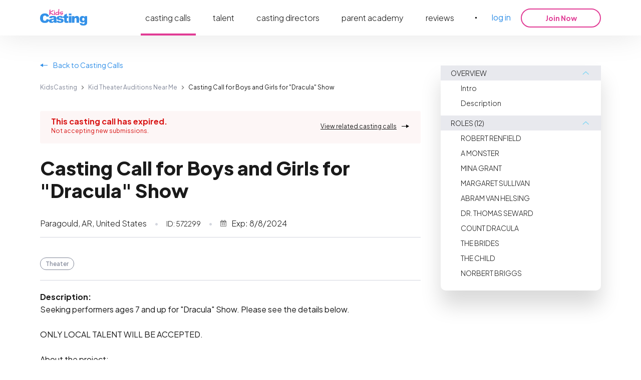

--- FILE ---
content_type: text/html; charset=utf-8
request_url: https://kidscasting.com/castingcall/572299
body_size: 17760
content:
<!DOCTYPE html><html lang="en" style="scroll-behavior:smooth" prefix="og: https://ogp.me/ns#"><head><title>Casting Call for Boys and Girls for &quot;Dracula&quot; Show | Casting Calls at KidsCasting.com</title><meta charSet="UTF-8"/><meta name="viewport" content="width=device-width, initial-scale=1.0"/><link rel="alternate" hrefLang="en" href="https://kidscasting.com/castingcall/572299"/><meta name="description" content="Apply Now for Kid Theater Auditions Near Me - Casting Call for Boys and Girls for &quot;Dracula&quot; Show at KidsCasting.com"/><meta property="og:type" content="website"/><meta property="og:title" content="Casting Call for Boys and Girls for &quot;Dracula&quot; Show | Casting Calls at KidsCasting.com"/><meta property="og:description" content="Apply Now for Kid Theater Auditions Near Me - Casting Call for Boys and Girls for &quot;Dracula&quot; Show at KidsCasting.com"/><meta property="og:image" content="https://kidscasting.com/assets/meta/casting-call.webp"/><meta property="og:image:width" content="1200"/><meta property="og:image:height" content="630"/><link rel="canonical" href="https://kidscasting.com/castingcall/572299"/><meta property="og:url" content="https://kidscasting.com/castingcall/572299"/><link rel="icon" href="/favicon.ico" sizes="any"/><link rel="icon" href="/favicon.svg" type="image/svg+xml"/><link rel="apple-touch-icon" href="/apple-touch-icon.png"/><link rel="manifest" href="/manifest.json"/><meta name="next-head-count" content="17"/><meta name="referrer" content="no-referrer-when-downgrade"/><link rel="preload" href="https://cdn.kidscasting.com/public/_next/static/media/636a5ac981f94f8b-s.p.woff2" as="font" type="font/woff2" crossorigin="anonymous" data-next-font="size-adjust"/><link rel="preload" href="https://cdn.kidscasting.com/public/_next/static/css/98da47601161bc7a.css" as="style"/><link rel="stylesheet" href="https://cdn.kidscasting.com/public/_next/static/css/98da47601161bc7a.css" data-n-g=""/><link rel="preload" href="https://cdn.kidscasting.com/public/_next/static/css/0792f5ca63bfb4e9.css" as="style"/><link rel="stylesheet" href="https://cdn.kidscasting.com/public/_next/static/css/0792f5ca63bfb4e9.css" data-n-p=""/><link rel="preload" href="https://cdn.kidscasting.com/public/_next/static/css/bba7e4c450d2c450.css" as="style"/><link rel="stylesheet" href="https://cdn.kidscasting.com/public/_next/static/css/bba7e4c450d2c450.css" data-n-p=""/><noscript data-n-css=""></noscript><script defer="" nomodule="" src="https://cdn.kidscasting.com/public/_next/static/chunks/polyfills-42372ed130431b0a.js"></script><script src="https://cdn.cookielaw.org/scripttemplates/otSDKStub.js" type="text/javascript" charSet="UTF-8" data-domain-script="3f064928-7384-4be1-b33f-545c448bc955" defer="" data-nscript="beforeInteractive"></script><script src="https://cdn.kidscasting.com/public/_next/static/chunks/webpack-e405841c6fac622a.js" defer=""></script><script src="https://cdn.kidscasting.com/public/_next/static/chunks/framework-3662508ad38fa843.js" defer=""></script><script src="https://cdn.kidscasting.com/public/_next/static/chunks/main-29cb353d3e477fd2.js" defer=""></script><script src="https://cdn.kidscasting.com/public/_next/static/chunks/pages/_app-b1cfc6c2d3579d27.js" defer=""></script><script src="https://cdn.kidscasting.com/public/_next/static/chunks/ea88be26-98787d84fb8be059.js" defer=""></script><script src="https://cdn.kidscasting.com/public/_next/static/chunks/fec483df-65c7755e3879e3c3.js" defer=""></script><script src="https://cdn.kidscasting.com/public/_next/static/chunks/5363-1c3b9b6aeea4e9f8.js" defer=""></script><script src="https://cdn.kidscasting.com/public/_next/static/chunks/6092-fc1af48a55473f68.js" defer=""></script><script src="https://cdn.kidscasting.com/public/_next/static/chunks/pages/castingcall/%5Bstatic%5D-47fb8caaca48ba73.js" defer=""></script><script src="https://cdn.kidscasting.com/public/_next/static/o2Yiibwi_72CqYcwAoIe5/_buildManifest.js" defer=""></script><script src="https://cdn.kidscasting.com/public/_next/static/o2Yiibwi_72CqYcwAoIe5/_ssgManifest.js" defer=""></script><style id="__jsx-3686391876">html{font-family:'__Plus_Jakarta_Sans_ace8ae', '__Plus_Jakarta_Sans_Fallback_ace8ae';--font-jakarta:'__Plus_Jakarta_Sans_ace8ae', '__Plus_Jakarta_Sans_Fallback_ace8ae'}</style></head><body><script id="__NEXT_DATA__" type="application/json">{"props":{"pageProps":{"relatedCastingCalls":[{"id":594542,"title":"Italian American Heritage Festival - Dance, Music, Singing!","hotness":"regular","is_marketing":false,"description":"Italian American Heritage Festival -Dance, Music, Singing \r\nIndividuals, couples, families, or groups.\r\n\r\nVolunteer Performers to help share the Italian Heritage in Fountain Inn, SC (Greenville, SC) \r\n\r\nPerform/include the community in dancing! \r\nTime slots throughout the day. \r\n\r\nSaturday, April 18th.","agent_name":"Sarah Anna Hansen","agent_id":558315,"agent_email":"sarah@sarahannahansen.com","type":"web","created_date":"2026-01-17","from_date_time":null,"to_date_time":null,"expiration_date":"2026-02-28T23:59:59","expiration":"2026-02-28T23:59:59","category":{"id":18,"name":"Theater","color":"ffffff"},"additional_categories":[{"id":2,"name":"Acting","color":"ffffff"},{"id":4,"name":"Dancing","color":"ffffff"},{"id":8,"name":"Other","color":"ffffff"},{"id":16,"name":"Singing","color":"ffffff"}],"payment_amount":0,"payment_period":"None","payment_currency":"None","notification_target":"email","rate":null,"location":"Fountain Inn, SC, United States","image":0,"imageSize1":"","imageSize4":"","roles":[{"id":660414,"title":"Talents","description":"","compcard":false,"slate":false,"gender":{"id":6,"name":"Both genders"},"age_from":10,"age_to":17,"all_ethnicities":false,"ethnicities":[{"id":6,"name":"White / Caucasian"},{"id":8,"name":"Other"}],"attended":false,"can_attend":false,"attend_decline_reason":"client","full_match":false,"criteria":[],"dates":[],"email_subject":null}],"address":{"id":177186,"city":"Fountain Inn","zip":"29644","address":"","nation_wide":false,"world_wide":false,"other":false,"state":"SC","latitude":34.69,"longitude":-82.2,"country":{"id":2,"title":"United States","code":"US"}},"labels":[{"id":22,"name":"Theater","color":"ffffff"}],"status":"approved","casting_call_status":"approved","tags":[],"company_phone":null,"company_website":null,"online_audition":true,"is_complaint_applied":false,"is_boost_requested":false,"complaint_applied_date":null},{"id":597620,"title":"Casting for Original Fantasy Musical in WNC","hotness":"regular","is_marketing":false,"description":"Acting Up Fantasy Events is immediately hiring at least one new cast member for upcoming immersive shows in February and March.\r\nRehearsals:\r\nSaluda, NC\r\nTuesdays starting next week\r\n11:00 AM – 2:30 PM\r\n\r\nWe’re looking for someone who can sing, loves performance, fantasy, storytelling, and working with an ensemble in immersive, interactive shows. \r\n\r\nMost performances are paid, and weekend availability for shows is required. In this fully immersive, walk-through performance, audience members move through the scenes, interact with characters, and even take on small roles within the story. With original music and unforgettable moments at every turn, The Last Light of Tullowyth blurs the line between fantasy and reality.  \r\n\r\nPerfect for Events looking for something different; Weddings, Fundraisers, Special Events, Festivals","agent_name":"Ashley Sandahl","agent_id":28122310,"agent_email":"fantasyeventsusa@gmail.com","type":"email","created_date":"2026-01-17","from_date_time":null,"to_date_time":null,"expiration_date":"2026-01-20T23:59:59","expiration":"2026-01-20T23:59:59","category":{"id":18,"name":"Theater","color":"ffffff"},"additional_categories":[{"id":2,"name":"Acting","color":"ffffff"},{"id":4,"name":"Dancing","color":"ffffff"},{"id":16,"name":"Singing","color":"ffffff"},{"id":18,"name":"Theater","color":"ffffff"}],"payment_amount":0,"payment_period":"None","payment_currency":"None","notification_target":"","rate":null,"location":"Saluda, NC, United States","image":0,"imageSize1":"","imageSize4":"","roles":[{"id":672180,"title":"Ensemble","description":"These performers portray villagers, travelers, tavern patrons, guards, rebels, witnesses, and storytellers — often shifting roles fluidly throughout the show.\r\nRather than background filler, the ensemble actively shapes the world: reacting to rumors, spreading fear or hope, supporting the heroes, and sometimes unknowingly serving the villain’s rise. Ensemble members may step briefly into featured lines, solo vocal moments, or immersive audience interaction.","compcard":false,"slate":false,"gender":{"id":6,"name":"Both genders"},"age_from":14,"age_to":17,"all_ethnicities":true,"ethnicities":[{"id":2,"name":"African-American"},{"id":4,"name":"Latino / Hispanic"},{"id":6,"name":"White / Caucasian"},{"id":8,"name":"Other"},{"id":10,"name":"Asian"},{"id":12,"name":"Middle Eastern"},{"id":14,"name":"Native American"},{"id":18,"name":"Pacific Islander"},{"id":44,"name":"Indian/South Asian"}],"attended":false,"can_attend":false,"attend_decline_reason":"client","full_match":false,"criteria":[],"dates":[],"email_subject":null}],"address":{"id":180264,"city":"Saluda","zip":"28773","address":"","nation_wide":false,"world_wide":false,"other":false,"state":"NC","latitude":35.23,"longitude":-82.34,"country":{"id":2,"title":"United States","code":"US"}},"labels":[{"id":22,"name":"Theater","color":"ffffff"}],"status":"approved","casting_call_status":"approved","tags":[],"company_phone":null,"company_website":null,"online_audition":false,"is_complaint_applied":false,"is_boost_requested":false,"complaint_applied_date":null},{"id":597981,"title":"Madagascar - A Musical Adventure JR Auditions","hotness":"regular","is_marketing":false,"description":"Seeking actors in grades 1-6 for a production of Madagascar - A Musical Adventure JR!  \r\n\r\nThe Un-Common Theatre Company is thrilled to announce auditions for our Young Performers Production of Madagascar – A Musical Adventure JR.\r\n\r\nJoin Alex the Lion, Marty the Zebra, Melman the Giraffe, Gloria the hip hip Hippo and, of course, those hilarious, plotting penguins as they bound onto the stage in the musical adventure of a lifetime.  Based on the smash DreamWorks animated motion picture, Madagascar – A Musical Adventure JR. follows all of your favorite crack-a-lackin’ friends as they escape from their home in New York’s Central Park Zoo and find themselves on an unexpected journey to the madcap world of King Julien’s Madagascar.\r\n\r\nAudition Workshop: Tuesday, January 20 \r\nAuditions: Sunday, January 25 \r\n\r\nTech Week 4/26 - 4/29, Daytime School Shows 4/30, Show Dates 5/1 - 5/3\r\n\r\n*fees apply","agent_name":"Jen Zinno","agent_id":28134787,"agent_email":"jzinno94@gmail.com","type":"url","created_date":"2026-01-17","from_date_time":null,"to_date_time":null,"expiration_date":"2026-01-25T23:59:59","expiration":"2026-01-25T23:59:59","category":{"id":18,"name":"Theater","color":"ffffff"},"additional_categories":[{"id":2,"name":"Acting","color":"ffffff"},{"id":4,"name":"Dancing","color":"ffffff"},{"id":16,"name":"Singing","color":"ffffff"}],"payment_amount":0,"payment_period":"None","payment_currency":"None","notification_target":"","rate":null,"location":"Foxboro, MA, United States","image":0,"imageSize1":"","imageSize4":"","roles":[{"id":673418,"title":"Alex","description":"Alex, the lion, is the main attraction at the Central Park Zoo and undoubtedly “The King of New York City.” He’s a fun-loving fella whose devotion to steak is matched only by his devotion to his friends.","compcard":false,"slate":false,"gender":{"id":6,"name":"Both genders"},"age_from":6,"age_to":12,"all_ethnicities":true,"ethnicities":[{"id":2,"name":"African-American"},{"id":4,"name":"Latino / Hispanic"},{"id":6,"name":"White / Caucasian"},{"id":8,"name":"Other"},{"id":10,"name":"Asian"},{"id":12,"name":"Middle Eastern"},{"id":14,"name":"Native American"},{"id":18,"name":"Pacific Islander"},{"id":44,"name":"Indian/South Asian"}],"attended":false,"can_attend":false,"attend_decline_reason":"client","full_match":false,"criteria":[],"dates":[],"email_subject":null},{"id":673419,"title":"Marty","description":"Marty is a zebra with dreams of exploring beyond the confines of the Central Park Zoo and into the wild.","compcard":false,"slate":false,"gender":{"id":6,"name":"Both genders"},"age_from":6,"age_to":12,"all_ethnicities":true,"ethnicities":[{"id":2,"name":"African-American"},{"id":4,"name":"Latino / Hispanic"},{"id":6,"name":"White / Caucasian"},{"id":8,"name":"Other"},{"id":10,"name":"Asian"},{"id":12,"name":"Middle Eastern"},{"id":14,"name":"Native American"},{"id":18,"name":"Pacific Islander"},{"id":44,"name":"Indian/South Asian"}],"attended":false,"can_attend":false,"attend_decline_reason":"client","full_match":false,"criteria":[],"dates":[],"email_subject":null},{"id":673420,"title":"Gloria","description":"Gloria, the hippopotamus, is a bold young lady with a maternal streak that shines when she’s with her three closest friends: Alex, Marty and Melman.","compcard":false,"slate":false,"gender":{"id":6,"name":"Both genders"},"age_from":6,"age_to":12,"all_ethnicities":true,"ethnicities":[{"id":2,"name":"African-American"},{"id":4,"name":"Latino / Hispanic"},{"id":6,"name":"White / Caucasian"},{"id":8,"name":"Other"},{"id":10,"name":"Asian"},{"id":12,"name":"Middle Eastern"},{"id":14,"name":"Native American"},{"id":18,"name":"Pacific Islander"},{"id":44,"name":"Indian/South Asian"}],"attended":false,"can_attend":false,"attend_decline_reason":"client","full_match":false,"criteria":[],"dates":[],"email_subject":null},{"id":673421,"title":"Melman","description":"Melman is a kind-hearted giraffe who is a bit of a hypochondriac. He’s always just a little bit nervous, but when it comes down to it, he’ll rise to the situation.","compcard":false,"slate":false,"gender":{"id":6,"name":"Both genders"},"age_from":6,"age_to":12,"all_ethnicities":true,"ethnicities":[{"id":2,"name":"African-American"},{"id":4,"name":"Latino / Hispanic"},{"id":6,"name":"White / Caucasian"},{"id":8,"name":"Other"},{"id":10,"name":"Asian"},{"id":12,"name":"Middle Eastern"},{"id":14,"name":"Native American"},{"id":18,"name":"Pacific Islander"},{"id":44,"name":"Indian/South Asian"}],"attended":false,"can_attend":false,"attend_decline_reason":"client","full_match":false,"criteria":[],"dates":[],"email_subject":null},{"id":673422,"title":"The Penguins","description":"The Penguins are a group of birds on a mission: bust out of the zoo and return home to Antarctica. Skipper serves as the captain of the group, giving orders with ease and command. Kowalski is Skipper’s second-in-command and a dutiful one at that. Rico is the brute of the group and can karate chop anything in sight. Private’s primary job in the group is to maintain the cute and fuzzy disguise.","compcard":false,"slate":false,"gender":{"id":6,"name":"Both genders"},"age_from":6,"age_to":12,"all_ethnicities":true,"ethnicities":[{"id":2,"name":"African-American"},{"id":4,"name":"Latino / Hispanic"},{"id":6,"name":"White / Caucasian"},{"id":8,"name":"Other"},{"id":10,"name":"Asian"},{"id":12,"name":"Middle Eastern"},{"id":14,"name":"Native American"},{"id":18,"name":"Pacific Islander"},{"id":44,"name":"Indian/South Asian"}],"attended":false,"can_attend":false,"attend_decline_reason":"client","full_match":false,"criteria":[],"dates":[],"email_subject":null},{"id":673423,"title":"The Zookeepers","description":"The Zookeepers introduce the crowds to all the sights and attractions of the Central Park Zoo.  There are three Zookeepers – Zookeepers Zelda, Zeke, and Zoe.","compcard":false,"slate":false,"gender":{"id":6,"name":"Both genders"},"age_from":6,"age_to":12,"all_ethnicities":true,"ethnicities":[{"id":2,"name":"African-American"},{"id":4,"name":"Latino / Hispanic"},{"id":6,"name":"White / Caucasian"},{"id":8,"name":"Other"},{"id":10,"name":"Asian"},{"id":12,"name":"Middle Eastern"},{"id":14,"name":"Native American"},{"id":18,"name":"Pacific Islander"},{"id":44,"name":"Indian/South Asian"}],"attended":false,"can_attend":false,"attend_decline_reason":"client","full_match":false,"criteria":[],"dates":[],"email_subject":null},{"id":673424,"title":"Mason","description":"Mason is a chimpanzee with a bone to pick: though highly intelligent, his species seems to get a bad reputation for being simpleminded, and he takes that quite personally.","compcard":false,"slate":false,"gender":{"id":6,"name":"Both genders"},"age_from":6,"age_to":12,"all_ethnicities":true,"ethnicities":[{"id":2,"name":"African-American"},{"id":4,"name":"Latino / Hispanic"},{"id":6,"name":"White / Caucasian"},{"id":8,"name":"Other"},{"id":10,"name":"Asian"},{"id":12,"name":"Middle Eastern"},{"id":14,"name":"Native American"},{"id":18,"name":"Pacific Islander"},{"id":44,"name":"Indian/South Asian"}],"attended":false,"can_attend":false,"attend_decline_reason":"client","full_match":false,"criteria":[],"dates":[],"email_subject":null},{"id":673425,"title":"The Lemurs","description":"The Lemurs are a wild band of creatures native to Madagascar trying desperately to avoid being eaten by the cat-like creatures called the Foosa. King Julien is their leader. Maurice is King Julien’s assistant who is not so welcoming to Madagascar’s new inhabitants. Mort is the littlest of the Lemurs, who can barely speak. Lynn, Lew, Lee and Lars are additional lemurs with bold personalities.","compcard":false,"slate":false,"gender":{"id":6,"name":"Both genders"},"age_from":6,"age_to":12,"all_ethnicities":true,"ethnicities":[{"id":2,"name":"African-American"},{"id":4,"name":"Latino / Hispanic"},{"id":6,"name":"White / Caucasian"},{"id":8,"name":"Other"},{"id":10,"name":"Asian"},{"id":12,"name":"Middle Eastern"},{"id":14,"name":"Native American"},{"id":18,"name":"Pacific Islander"},{"id":44,"name":"Indian/South Asian"}],"attended":false,"can_attend":false,"attend_decline_reason":"client","full_match":false,"criteria":[],"dates":[],"email_subject":null},{"id":673426,"title":"The Foosa","description":"The Foosa are cat-like predators with an appetite for Lemurs! The Foosa Leader is the biggest and baddest of the Foosa and is feared by most of the creatures in Madagascar.","compcard":false,"slate":false,"gender":{"id":6,"name":"Both genders"},"age_from":6,"age_to":12,"all_ethnicities":true,"ethnicities":[{"id":2,"name":"African-American"},{"id":4,"name":"Latino / Hispanic"},{"id":6,"name":"White / Caucasian"},{"id":8,"name":"Other"},{"id":10,"name":"Asian"},{"id":12,"name":"Middle Eastern"},{"id":14,"name":"Native American"},{"id":18,"name":"Pacific Islander"},{"id":44,"name":"Indian/South Asian"}],"attended":false,"can_attend":false,"attend_decline_reason":"client","full_match":false,"criteria":[],"dates":[],"email_subject":null},{"id":673427,"title":"Servers","description":"Servers #1, #2 and #3 are imagined servers in Alex’s dream when he starts to desire meat desperately!","compcard":false,"slate":false,"gender":{"id":6,"name":"Both genders"},"age_from":6,"age_to":12,"all_ethnicities":true,"ethnicities":[{"id":2,"name":"African-American"},{"id":4,"name":"Latino / Hispanic"},{"id":6,"name":"White / Caucasian"},{"id":8,"name":"Other"},{"id":10,"name":"Asian"},{"id":12,"name":"Middle Eastern"},{"id":14,"name":"Native American"},{"id":18,"name":"Pacific Islander"},{"id":44,"name":"Indian/South Asian"}],"attended":false,"can_attend":false,"attend_decline_reason":"client","full_match":false,"criteria":[],"dates":[],"email_subject":null},{"id":673428,"title":"The Lionesses","description":"The Lionesses are a group of lady lions and Alex’s background singers and dancers.","compcard":false,"slate":false,"gender":{"id":6,"name":"Both genders"},"age_from":6,"age_to":12,"all_ethnicities":true,"ethnicities":[{"id":2,"name":"African-American"},{"id":4,"name":"Latino / Hispanic"},{"id":6,"name":"White / Caucasian"},{"id":8,"name":"Other"},{"id":10,"name":"Asian"},{"id":12,"name":"Middle Eastern"},{"id":14,"name":"Native American"},{"id":18,"name":"Pacific Islander"},{"id":44,"name":"Indian/South Asian"}],"attended":false,"can_attend":false,"attend_decline_reason":"client","full_match":false,"criteria":[],"dates":[],"email_subject":null},{"id":673429,"title":"Ensemble","description":"The ensemble is a critical part of Madagascar JR and makes up all of the additional characters including New Yorkers and animals, as well as many other featured roles.  There are many additional parts that will be cast from the ensemble!","compcard":false,"slate":false,"gender":{"id":6,"name":"Both genders"},"age_from":6,"age_to":12,"all_ethnicities":true,"ethnicities":[{"id":2,"name":"African-American"},{"id":4,"name":"Latino / Hispanic"},{"id":6,"name":"White / Caucasian"},{"id":8,"name":"Other"},{"id":10,"name":"Asian"},{"id":12,"name":"Middle Eastern"},{"id":14,"name":"Native American"},{"id":18,"name":"Pacific Islander"},{"id":44,"name":"Indian/South Asian"}],"attended":false,"can_attend":false,"attend_decline_reason":"client","full_match":false,"criteria":[],"dates":[],"email_subject":null}],"address":{"id":180625,"city":"Foxboro","zip":"02035","address":"","nation_wide":false,"world_wide":false,"other":false,"state":"MA","latitude":42.06,"longitude":-71.24,"country":{"id":2,"title":"United States","code":"US"}},"labels":[{"id":22,"name":"Theater","color":"ffffff"}],"status":"approved","casting_call_status":"approved","tags":[],"company_phone":null,"company_website":null,"online_audition":false,"is_complaint_applied":false,"is_boost_requested":false,"complaint_applied_date":null},{"id":597808,"title":"\"Seussical\" Play Searching For Teens","hotness":"regular","is_marketing":false,"description":"ONLY LOCAL TALENT WILL BE CONSIDERED.\r\nSeeking teens (6-12 grade) for \"Seussical\" play. See the details below.\r\n\r\nAdditional info:\r\nPlease note that the fee applies.\r\nRehearsal Period: January 20 - March 12th\r\nPerformances: March 13 \u0026 14th @ St Stephen Presbyterian Church\r\nRehearsal Details: 6:30-9:00, Tuesdays \u0026 Thursdays, 5:00-9:00 Fridays\r\nEveryone who registers for the show will be cast, auditions are for those wishing to be considered for a lead role or singing solo. \r\nPlease prepare 1 minute of a song in the style of the show for auditions. Directors will provide a speaker to hook up to your device with your karaoke track.  \r\n\r\nIf you are interested, please apply.","agent_name":"","agent_id":0,"agent_email":"","type":"url","created_date":"2026-01-17","from_date_time":null,"to_date_time":null,"expiration_date":"2026-01-17T23:59:59","expiration":"2026-01-17T23:59:59","category":{"id":18,"name":"Theater","color":"ffffff"},"additional_categories":[],"payment_amount":0,"payment_period":"None","payment_currency":"None","notification_target":"","rate":null,"location":"Orlando, FL, United States","image":0,"imageSize1":"","imageSize4":"","roles":[{"id":672803,"title":"Talent","description":"","compcard":false,"slate":false,"gender":{"id":6,"name":"Both genders"},"age_from":11,"age_to":18,"all_ethnicities":true,"ethnicities":[{"id":2,"name":"African-American"},{"id":4,"name":"Latino / Hispanic"},{"id":6,"name":"White / Caucasian"},{"id":8,"name":"Other"},{"id":10,"name":"Asian"},{"id":12,"name":"Middle Eastern"},{"id":14,"name":"Native American"},{"id":18,"name":"Pacific Islander"},{"id":44,"name":"Indian/South Asian"}],"attended":false,"can_attend":false,"attend_decline_reason":"client","full_match":false,"criteria":[],"dates":[],"email_subject":null}],"address":{"id":180452,"city":"Orlando","zip":"32825","address":"","nation_wide":false,"world_wide":false,"other":false,"state":"FL","latitude":28.52,"longitude":-81.23,"country":{"id":2,"title":"United States","code":"US"}},"labels":[{"id":22,"name":"Theater","color":"ffffff"}],"status":"approved","casting_call_status":"approved","tags":[],"company_phone":null,"company_website":null,"online_audition":false,"is_complaint_applied":false,"is_boost_requested":false,"complaint_applied_date":null}],"castingCall":{"id":572299,"title":"Casting Call for Boys and Girls for \"Dracula\" Show","hotness":"regular","is_marketing":false,"description":"Seeking performers ages 7 and up for \"Dracula\" Show. Please see the details below.\r\n\r\nONLY LOCAL TALENT WILL BE ACCEPTED.\r\n\r\nAbout the project:\r\nProfessor Van Helsing and his brave comrades must hunt down and destroy the profoundly evil Count Dracula. But the Count is exceedingly resourceful, employing superhuman strength, psychic powers, and shape-changing to confound and frustrate his antagonists. Culminating in a wild and shocking confrontation between the King of Vampires and those who would rid the world of him, this adaptation is an action-packed, blood-soaked retelling of Bram Stoker's classic tale of horror.\r\n\r\nAdditional info:\r\nCome prepared to read an excerpt from the script. Audition materials will be provided.\r\nThere will be flashing lights, loud noises, lots of blood, and scary effects.\r\nShow Dates:\r\nOctober 24, 7 PM\r\nOctober 25, 7 PM\r\nOctober 26, 7 PM and Midnight\r\nOctober 27, 2 PM\r\nOctober 31, 7 PM\r\n\r\nIf interested, please apply.","agent_name":"","agent_id":0,"agent_email":"","type":"url","created_date":"2024-07-31","from_date_time":null,"to_date_time":null,"expiration_date":"2024-08-08T23:59:59","expiration":"2024-08-08T23:59:59","category":{"id":18,"name":"Theater","color":"7722ea"},"additional_categories":[],"payment_amount":0,"payment_period":"None","payment_currency":"None","notification_target":"","rate":null,"location":"Paragould, AR, United States","image":0,"imageSize1":"","imageSize4":"","roles":[{"id":505401,"title":"ROBERT RENFIELD","description":"A lunatic of unique appetites and an unfortu- nate sense of humor.","compcard":false,"slate":false,"gender":{"id":2,"name":"Male"},"age_from":16,"age_to":18,"all_ethnicities":true,"ethnicities":[{"id":2,"name":"African-American"},{"id":4,"name":"Latino / Hispanic"},{"id":6,"name":"White / Caucasian"},{"id":8,"name":"Other"},{"id":10,"name":"Asian"},{"id":12,"name":"Middle Eastern"},{"id":14,"name":"Native American"},{"id":18,"name":"Pacific Islander"},{"id":44,"name":"Indian/South Asian"}],"attended":false,"can_attend":false,"attend_decline_reason":"client","full_match":false,"criteria":[],"dates":[],"email_subject":null},{"id":505404,"title":"A MONSTER","description":"A vicious supernatural demon; the shape assumed by Dracula when he isn’t concerned about appearances. Part zombie, part werewolf, he loves a good chase and is always thirsty .","compcard":false,"slate":false,"gender":{"id":2,"name":"Male"},"age_from":16,"age_to":18,"all_ethnicities":true,"ethnicities":[{"id":2,"name":"African-American"},{"id":4,"name":"Latino / Hispanic"},{"id":6,"name":"White / Caucasian"},{"id":8,"name":"Other"},{"id":10,"name":"Asian"},{"id":12,"name":"Middle Eastern"},{"id":14,"name":"Native American"},{"id":18,"name":"Pacific Islander"},{"id":44,"name":"Indian/South Asian"}],"attended":false,"can_attend":false,"attend_decline_reason":"client","full_match":false,"criteria":[],"dates":[],"email_subject":null},{"id":505405,"title":"MINA GRANT","description":"A beautiful undead woman in her late twenties. We will see her in various stages of vampirism.","compcard":false,"slate":false,"gender":{"id":4,"name":"Female"},"age_from":16,"age_to":18,"all_ethnicities":true,"ethnicities":[{"id":2,"name":"African-American"},{"id":4,"name":"Latino / Hispanic"},{"id":6,"name":"White / Caucasian"},{"id":8,"name":"Other"},{"id":10,"name":"Asian"},{"id":12,"name":"Middle Eastern"},{"id":14,"name":"Native American"},{"id":18,"name":"Pacific Islander"},{"id":44,"name":"Indian/South Asian"}],"attended":false,"can_attend":false,"attend_decline_reason":"client","full_match":false,"criteria":[],"dates":[],"email_subject":null},{"id":505406,"title":"MARGARET SULLIVAN","description":"Dr. Seward’s loyal assistant. Irish. Tries to conceal her working class roots with an air of propriety.","compcard":false,"slate":false,"gender":{"id":4,"name":"Female"},"age_from":16,"age_to":18,"all_ethnicities":true,"ethnicities":[{"id":2,"name":"African-American"},{"id":4,"name":"Latino / Hispanic"},{"id":6,"name":"White / Caucasian"},{"id":8,"name":"Other"},{"id":10,"name":"Asian"},{"id":12,"name":"Middle Eastern"},{"id":14,"name":"Native American"},{"id":18,"name":"Pacific Islander"},{"id":44,"name":"Indian/South Asian"}],"attended":false,"can_attend":false,"attend_decline_reason":"client","full_match":false,"criteria":[],"dates":[],"email_subject":null},{"id":505407,"title":"ABRAM VAN HELSING","description":"An older man, still in good physical condition, with a razor mind and an intense interest in the super- natural.","compcard":false,"slate":false,"gender":{"id":2,"name":"Male"},"age_from":16,"age_to":18,"all_ethnicities":true,"ethnicities":[{"id":2,"name":"African-American"},{"id":4,"name":"Latino / Hispanic"},{"id":6,"name":"White / Caucasian"},{"id":8,"name":"Other"},{"id":10,"name":"Asian"},{"id":12,"name":"Middle Eastern"},{"id":14,"name":"Native American"},{"id":18,"name":"Pacific Islander"},{"id":44,"name":"Indian/South Asian"}],"attended":false,"can_attend":false,"attend_decline_reason":"client","full_match":false,"criteria":[],"dates":[],"email_subject":null},{"id":505408,"title":"DR. THOMAS SEWARD","description":"An intelligent, fine young Englishman in his early thirties. The former fiancé of the late Mina Grant. A deeply caring, vulnerable human being.","compcard":false,"slate":false,"gender":{"id":2,"name":"Male"},"age_from":16,"age_to":18,"all_ethnicities":true,"ethnicities":[{"id":2,"name":"African-American"},{"id":4,"name":"Latino / Hispanic"},{"id":6,"name":"White / Caucasian"},{"id":8,"name":"Other"},{"id":10,"name":"Asian"},{"id":12,"name":"Middle Eastern"},{"id":14,"name":"Native American"},{"id":18,"name":"Pacific Islander"},{"id":44,"name":"Indian/South Asian"}],"attended":false,"can_attend":false,"attend_decline_reason":"client","full_match":false,"criteria":[],"dates":[],"email_subject":null},{"id":505409,"title":"COUNT DRACULA","description":"A brute who revels in the pain and suffering he brings to others. Capable of enormous charm and courtly manners when such affectations are called for.","compcard":false,"slate":false,"gender":{"id":2,"name":"Male"},"age_from":16,"age_to":18,"all_ethnicities":true,"ethnicities":[{"id":2,"name":"African-American"},{"id":4,"name":"Latino / Hispanic"},{"id":6,"name":"White / Caucasian"},{"id":8,"name":"Other"},{"id":10,"name":"Asian"},{"id":12,"name":"Middle Eastern"},{"id":14,"name":"Native American"},{"id":18,"name":"Pacific Islander"},{"id":44,"name":"Indian/South Asian"}],"attended":false,"can_attend":false,"attend_decline_reason":"client","full_match":false,"criteria":[],"dates":[],"email_subject":null},{"id":505410,"title":"THE BRIDES","description":"Three Vampiresses with seductive ways and dire purposes.","compcard":false,"slate":false,"gender":{"id":4,"name":"Female"},"age_from":16,"age_to":18,"all_ethnicities":true,"ethnicities":[{"id":2,"name":"African-American"},{"id":4,"name":"Latino / Hispanic"},{"id":6,"name":"White / Caucasian"},{"id":8,"name":"Other"},{"id":10,"name":"Asian"},{"id":12,"name":"Middle Eastern"},{"id":14,"name":"Native American"},{"id":18,"name":"Pacific Islander"},{"id":44,"name":"Indian/South Asian"}],"attended":false,"can_attend":false,"attend_decline_reason":"client","full_match":false,"criteria":[],"dates":[],"email_subject":null},{"id":505411,"title":"THE CHILD","description":"Wears a communion dress.","compcard":false,"slate":false,"gender":{"id":4,"name":"Female"},"age_from":7,"age_to":10,"all_ethnicities":true,"ethnicities":[{"id":2,"name":"African-American"},{"id":4,"name":"Latino / Hispanic"},{"id":6,"name":"White / Caucasian"},{"id":8,"name":"Other"},{"id":10,"name":"Asian"},{"id":12,"name":"Middle Eastern"},{"id":14,"name":"Native American"},{"id":18,"name":"Pacific Islander"},{"id":44,"name":"Indian/South Asian"}],"attended":false,"can_attend":false,"attend_decline_reason":"client","full_match":false,"criteria":[],"dates":[],"email_subject":null},{"id":505412,"title":"NORBERT BRIGGS","description":"An attendant at the asylum. A rough customer; not entirely a brute, but capable of violent behavior when pushed to it.","compcard":false,"slate":false,"gender":{"id":2,"name":"Male"},"age_from":16,"age_to":18,"all_ethnicities":true,"ethnicities":[{"id":2,"name":"African-American"},{"id":4,"name":"Latino / Hispanic"},{"id":6,"name":"White / Caucasian"},{"id":8,"name":"Other"},{"id":10,"name":"Asian"},{"id":12,"name":"Middle Eastern"},{"id":14,"name":"Native American"},{"id":18,"name":"Pacific Islander"},{"id":44,"name":"Indian/South Asian"}],"attended":false,"can_attend":false,"attend_decline_reason":"client","full_match":false,"criteria":[],"dates":[],"email_subject":null},{"id":505413,"title":"LUCY WESTPHAL","description":"A lovely young Englishwoman. Extremely in- telligent, and when not being drained of blood on a regular basis, quite vivacious.","compcard":false,"slate":false,"gender":{"id":4,"name":"Female"},"age_from":16,"age_to":18,"all_ethnicities":true,"ethnicities":[{"id":2,"name":"African-American"},{"id":4,"name":"Latino / Hispanic"},{"id":6,"name":"White / Caucasian"},{"id":8,"name":"Other"},{"id":10,"name":"Asian"},{"id":12,"name":"Middle Eastern"},{"id":14,"name":"Native American"},{"id":18,"name":"Pacific Islander"},{"id":44,"name":"Indian/South Asian"}],"attended":false,"can_attend":false,"attend_decline_reason":"client","full_match":false,"criteria":[],"dates":[],"email_subject":null},{"id":505414,"title":"JONATHAN HARKER","description":"A young solicitor. Handsome, impetuous, madly in love with Lucy.","compcard":false,"slate":false,"gender":{"id":2,"name":"Male"},"age_from":16,"age_to":18,"all_ethnicities":true,"ethnicities":[{"id":2,"name":"African-American"},{"id":4,"name":"Latino / Hispanic"},{"id":6,"name":"White / Caucasian"},{"id":8,"name":"Other"},{"id":10,"name":"Asian"},{"id":12,"name":"Middle Eastern"},{"id":14,"name":"Native American"},{"id":18,"name":"Pacific Islander"},{"id":44,"name":"Indian/South Asian"}],"attended":false,"can_attend":false,"attend_decline_reason":"client","full_match":false,"criteria":[],"dates":[],"email_subject":null}],"address":{"id":154931,"city":"Paragould","zip":"72450","address":"","nation_wide":false,"world_wide":false,"other":false,"state":"AR","latitude":36.05,"longitude":-90.51,"country":{"id":2,"title":"United States","code":"US"}},"labels":[{"id":22,"name":"Theater","color":"ffffff"}],"status":"expired","casting_call_status":"expired","tags":[{"value":"Crossposted","slug":"crossposted"}],"company_phone":null,"company_website":null,"online_audition":false,"is_complaint_applied":false,"is_boost_requested":false,"complaint_applied_date":null},"referer":"","sideMenuItems":[{"title":"Overview","items":[{"title":"Intro","selector":"#intro"},{"title":"Description","selector":"#description"}]},{"title":"ROLES (12)","items":[{"title":"ROBERT RENFIELD","selector":"#role-505401"},{"title":"A MONSTER","selector":"#role-505404"},{"title":"MINA GRANT","selector":"#role-505405"},{"title":"MARGARET SULLIVAN","selector":"#role-505406"},{"title":"ABRAM VAN HELSING","selector":"#role-505407"},{"title":"DR. THOMAS SEWARD","selector":"#role-505408"},{"title":"COUNT DRACULA","selector":"#role-505409"},{"title":"THE BRIDES","selector":"#role-505410"},{"title":"THE CHILD","selector":"#role-505411"},{"title":"NORBERT BRIGGS","selector":"#role-505412"},{"title":"LUCY WESTPHAL","selector":"#role-505413"},{"title":"JONATHAN HARKER","selector":"#role-505414"}]}],"isExpired":true,"isUnavailable":false,"reviewData":null,"userProfilesExtended":[],"agentURL":null,"reportOptions":[],"isBonusCc":false,"_sentryTraceData":"a3d80fc8f347b4fcc1570b2355ea2acf-5bdef93ffd6f070f-0","_sentryBaggage":"sentry-environment=prod,sentry-release=398-public,sentry-public_key=58cfc8299102ab091e57f630125dc5f6,sentry-trace_id=a3d80fc8f347b4fcc1570b2355ea2acf,sentry-sampled=false"},"__N_SSP":true},"page":"/castingcall/[static]","query":{"static":"572299"},"buildId":"o2Yiibwi_72CqYcwAoIe5","assetPrefix":"https://cdn.kidscasting.com/public","isFallback":false,"isExperimentalCompile":false,"gssp":true,"scriptLoader":[{"id":"OneTrustInitialization","strategy":"afterInteractive","children":"function OptanonWrapper() { window.dataLayer ? window.dataLayer.push( { event: 'OneTrustGroupsUpdated' } ) : undefined }"}]}</script><div id="__next"><style>
    #nprogress {
      pointer-events: none;
    }
    #nprogress .bar {
      background: #3491E8;
      position: fixed;
      z-index: 9999;
      top: 0;
      left: 0;
      width: 100%;
      height: 4px;
    }
    #nprogress .peg {
      display: block;
      position: absolute;
      right: 0px;
      width: 100px;
      height: 100%;
      box-shadow: 0 0 10px #3491E8, 0 0 5px #3491E8;
      opacity: 1;
      -webkit-transform: rotate(3deg) translate(0px, -4px);
      -ms-transform: rotate(3deg) translate(0px, -4px);
      transform: rotate(3deg) translate(0px, -4px);
    }
    #nprogress .spinner {
      display: block;
      position: fixed;
      z-index: 1031;
      top: 15px;
      right: 15px;
    }
    #nprogress .spinner-icon {
      width: 18px;
      height: 18px;
      box-sizing: border-box;
      border: solid 2px transparent;
      border-top-color: #3491E8;
      border-left-color: #3491E8;
      border-radius: 50%;
      -webkit-animation: nprogresss-spinner 400ms linear infinite;
      animation: nprogress-spinner 400ms linear infinite;
    }
    .nprogress-custom-parent {
      overflow: hidden;
      position: relative;
    }
    .nprogress-custom-parent #nprogress .spinner,
    .nprogress-custom-parent #nprogress .bar {
      position: absolute;
    }
    @-webkit-keyframes nprogress-spinner {
      0% {
        -webkit-transform: rotate(0deg);
      }
      100% {
        -webkit-transform: rotate(360deg);
      }
    }
    @keyframes nprogress-spinner {
      0% {
        transform: rotate(0deg);
      }
      100% {
        transform: rotate(360deg);
      }
    }
  </style><section class="MainLayout_header-section__ZBssP"><div class="MainLayout_header-section-headers__bgboh"><section class="Header_header-container__rvl2Y" data-cy="header"><div class="Header_header__1RJ5C"><a aria-label="kidsasting" class="Header_logo-link__pPgzy" href="/"><img alt="logo" loading="lazy" width="94" height="33" decoding="async" data-nimg="1" style="color:transparent" srcSet="https://cdn.kidscasting.com/public/398-public/assets/logo/logo-1.svg 1x, https://cdn.kidscasting.com/public/398-public/assets/logo/logo-1.svg 2x" src="https://cdn.kidscasting.com/public/398-public/assets/logo/logo-1.svg"/></a><div class="Header_navbar__V_8gf"><a class="Header_navbar-link__1emMU Header_active__Ly_zN" href="/castingcalls">casting calls</a><a class="Header_navbar-link__1emMU" href="/talent">talent</a><a class="Header_navbar-link__1emMU" href="/casting-directors">casting directors</a><a class="Header_navbar-link__1emMU" href="/academy">parent academy</a><a class="Header_navbar-link__1emMU" href="/reviews">reviews</a><span class="Header_divider__FZkNc"></span><span class="Header_link__rGoSf" data-cy="header-login-btn">log in</span><button type="button" class="Button_btn__c2iDe Button_hot-pink__HlwXq Header_sign-up-button__e6Ebe Button_secondary__KMeNe" style="min-width:160px" data-cy="header-signup-btn">Join Now</button></div></div></section></div></section><div><div><main class="PageLayout_main__pwSfQ"><section id="intro" class="castingcall_casting-call-section__lGVYN"><div class="castingcall_casting-call-container__zKvsr"><div class="castingcall_casting-call-content__2XcHo"><div class="castingcall_casting-call-content-header__f1_w9"><a class="Back_back__c_7Ja"><span class="Back_full__qXq9N">Back to Casting Calls</span><span class="Back_short__JchCt">Casting Calls</span></a><div class="Breadcrumbs_breadcrumbs__5Toca"><div class="Breadcrumbs_breadcrumbs-container__fX06W"><div class="Breadcrumbs_breadcrumb-list__d609S"><a class="BreadcrumbsItem_link__kK1nF" href="/">KidsCasting</a><svg xmlns="http://www.w3.org/2000/svg" width="6" height="8" fill="none" viewBox="0 0 6 8" class="BreadcrumbsItem_delimiter__vEgQH"><path fill="gray" d="m.5 7 1 1 4-4-4-4-1 1 3 3z"></path></svg><a class="BreadcrumbsItem_link__kK1nF" href="/castingcalls/theater">Kid Theater Auditions Near Me</a><svg xmlns="http://www.w3.org/2000/svg" width="6" height="8" fill="none" viewBox="0 0 6 8" class="BreadcrumbsItem_delimiter__vEgQH"><path fill="gray" d="m.5 7 1 1 4-4-4-4-1 1 3 3z"></path></svg><span class="BreadcrumbsItem_end-crumb__NkQ7H">Casting Call for Boys and Girls for &quot;Dracula&quot; Show</span></div></div><div class="Breadcrumbs_shadow__X6dHe Breadcrumbs_start__KPm22"></div><div class="Breadcrumbs_shadow__X6dHe Breadcrumbs_end__KY9Eh"></div></div><div class="castingcall_casting-call-content-menu__h_7n9"><a href="/castingcall/572299#description"><span class="castingcall_casting-call-content-menu-link__8Clxz">Description</span></a><a href="/castingcall/572299#roles"><span class="castingcall_casting-call-content-menu-link__8Clxz">Roles</span></a></div><div class="castingcall_casting-call-expired-block__ziHA6"><div><div class="castingcall_casting-call-expired-title__BIAhm">This casting call has expired.</div><div class="castingcall_casting-call-expired-text___fp_Y">Not accepting new submissions.<!-- --> </div></div><a class="castingcall_casting-call-expired-link__xIpQv" href="/castingcalls/theater">View related casting calls</a></div><h1 id="description">Casting Call for Boys and Girls for &quot;Dracula&quot; Show</h1><div class="castingcall_casting-call-contacts-container__RJmE1"><div class="castingcall_casting-call-contacts-inner-container__Stshu"><div class="castingcall_info-section__7rbIm"><span class="castingcall_info__JUdtg castingcall_divider__AFda_">Paragould, AR, United States</span></div><div class="castingcall_section__w_jrC"><span class="castingcall_identifier__FLeUQ castingcall_divider__AFda_">ID: <!-- -->572299</span><span class="castingcall_date__yy3kW">Exp:<!-- --> <!-- -->8/8/2024</span></div></div></div></div><div class="castingcall_casting-call-details-container__STJxy"></div><div class="castingcall_category-list__VJh7A"><div class="CategoryList_category-list___me0S"><div class="CategoryList_categories-wrapper__p0PDF"><a class="CategoryList_category-item__EB4CH CategoryList_main__JxTRD CategoryList_link__g7oly" href="/castingcalls/theater">Theater</a></div></div></div><div id="description" class="castingcall_casting-call-description-container__Lkhfq"><span class="castingcall_casting-call-description-title__M82fQ"><strong>Description:</strong></span><p style="white-space:pre-wrap">Seeking performers ages 7 and up for "Dracula" Show. Please see the details below.

ONLY LOCAL TALENT WILL BE ACCEPTED.

About the project:
Professor Van Helsing and his brave comrades must hunt down and destroy the profoundly evil Count Dracula. But the Count is exceedingly resourceful, employing superhuman strength, psychic powers, and shape-changing to confound and frustrate his antagonists. Culminating in a wild and shocking confrontation between the King of Vampires and those who would rid the world of him, this adaptation is an action-packed, blood-soaked retelling of Bram Stoker's classic tale of horror.

Additional info:
Come prepared to read an excerpt from the script. Audition materials will be provided.
There will be flashing lights, loud noises, lots of blood, and scary effects.
Show Dates:
October 24, 7 PM
October 25, 7 PM
October 26, 7 PM and Midnight
October 27, 2 PM
October 31, 7 PM

If interested, please apply.</p></div><div class="castingcall_casting-call-expired-block__ziHA6 castingcall_second__4_pQ_"><div><div class="castingcall_casting-call-expired-title__BIAhm">This casting call has expired.</div><div class="castingcall_casting-call-expired-text___fp_Y">Not accepting new submissions.<!-- --> </div></div><a class="castingcall_casting-call-expired-link__xIpQv" href="/castingcalls/theater">View related casting calls</a></div><div class="castingcall_casting-call-roles-container__u6EOE"><div class="castingcall_casting-call-roles-title-container__jHXlZ"><h2 class="castingcall_casting-call-roles-title__fkhjx" id="roles">12<!-- --> role<!-- -->s</h2></div><div id="role-505401" class="Role_role__MBvJn" data-cy="role"><span class="Role_title__OyVPA">ROBERT RENFIELD</span><span class="Role_gender__4MXSQ">Male</span><span class="Role_age__4TA5o">16-18<!-- --> y.o.</span><span class="Role_ethnicity__IKPNd">All ethnicities</span><p>A lunatic of unique appetites and an unfortu- nate sense of humor.</p></div><div id="role-505404" class="Role_role__MBvJn" data-cy="role"><span class="Role_title__OyVPA">A MONSTER</span><span class="Role_gender__4MXSQ">Male</span><span class="Role_age__4TA5o">16-18<!-- --> y.o.</span><span class="Role_ethnicity__IKPNd">All ethnicities</span><p>A vicious supernatural demon; the shape assumed by Dracula when he isn’t concerned about appearances. Part zombie, part werewolf, he loves a good chase and is always thirsty .</p></div><div id="role-505405" class="Role_role__MBvJn" data-cy="role"><span class="Role_title__OyVPA">MINA GRANT</span><span class="Role_gender__4MXSQ">Female</span><span class="Role_age__4TA5o">16-18<!-- --> y.o.</span><span class="Role_ethnicity__IKPNd">All ethnicities</span><p>A beautiful undead woman in her late twenties. We will see her in various stages of vampirism.</p></div><div id="role-505406" class="Role_role__MBvJn" data-cy="role"><span class="Role_title__OyVPA">MARGARET SULLIVAN</span><span class="Role_gender__4MXSQ">Female</span><span class="Role_age__4TA5o">16-18<!-- --> y.o.</span><span class="Role_ethnicity__IKPNd">All ethnicities</span><p>Dr. Seward’s loyal assistant. Irish. Tries to conceal her working class roots with an air of propriety.</p></div><div id="role-505407" class="Role_role__MBvJn" data-cy="role"><span class="Role_title__OyVPA">ABRAM VAN HELSING</span><span class="Role_gender__4MXSQ">Male</span><span class="Role_age__4TA5o">16-18<!-- --> y.o.</span><span class="Role_ethnicity__IKPNd">All ethnicities</span><p>An older man, still in good physical condition, with a razor mind and an intense interest in the super- natural.</p></div><div id="role-505408" class="Role_role__MBvJn" data-cy="role"><span class="Role_title__OyVPA">DR. THOMAS SEWARD</span><span class="Role_gender__4MXSQ">Male</span><span class="Role_age__4TA5o">16-18<!-- --> y.o.</span><span class="Role_ethnicity__IKPNd">All ethnicities</span><p>An intelligent, fine young Englishman in his early thirties. The former fiancé of the late Mina Grant. A deeply caring, vulnerable human being.</p></div><div id="role-505409" class="Role_role__MBvJn" data-cy="role"><span class="Role_title__OyVPA">COUNT DRACULA</span><span class="Role_gender__4MXSQ">Male</span><span class="Role_age__4TA5o">16-18<!-- --> y.o.</span><span class="Role_ethnicity__IKPNd">All ethnicities</span><p>A brute who revels in the pain and suffering he brings to others. Capable of enormous charm and courtly manners when such affectations are called for.</p></div><div id="role-505410" class="Role_role__MBvJn" data-cy="role"><span class="Role_title__OyVPA">THE BRIDES</span><span class="Role_gender__4MXSQ">Female</span><span class="Role_age__4TA5o">16-18<!-- --> y.o.</span><span class="Role_ethnicity__IKPNd">All ethnicities</span><p>Three Vampiresses with seductive ways and dire purposes.</p></div><div id="role-505411" class="Role_role__MBvJn" data-cy="role"><span class="Role_title__OyVPA">THE CHILD</span><span class="Role_gender__4MXSQ">Female</span><span class="Role_age__4TA5o">7-10<!-- --> y.o.</span><span class="Role_ethnicity__IKPNd">All ethnicities</span><p>Wears a communion dress.</p></div><div id="role-505412" class="Role_role__MBvJn" data-cy="role"><span class="Role_title__OyVPA">NORBERT BRIGGS</span><span class="Role_gender__4MXSQ">Male</span><span class="Role_age__4TA5o">16-18<!-- --> y.o.</span><span class="Role_ethnicity__IKPNd">All ethnicities</span><p>An attendant at the asylum. A rough customer; not entirely a brute, but capable of violent behavior when pushed to it.</p></div><div id="role-505413" class="Role_role__MBvJn" data-cy="role"><span class="Role_title__OyVPA">LUCY WESTPHAL</span><span class="Role_gender__4MXSQ">Female</span><span class="Role_age__4TA5o">16-18<!-- --> y.o.</span><span class="Role_ethnicity__IKPNd">All ethnicities</span><p>A lovely young Englishwoman. Extremely in- telligent, and when not being drained of blood on a regular basis, quite vivacious.</p></div><div id="role-505414" class="Role_role__MBvJn" data-cy="role"><span class="Role_title__OyVPA">JONATHAN HARKER</span><span class="Role_gender__4MXSQ">Male</span><span class="Role_age__4TA5o">16-18<!-- --> y.o.</span><span class="Role_ethnicity__IKPNd">All ethnicities</span><p>A young solicitor. Handsome, impetuous, madly in love with Lucy.</p></div></div></div></div><div class="castingcall_casting-call-side-menu-container___viaz"><div class="Accordion_container__dF7Go"><div class="Accordion_accordion__n1e5b"><div><div class="AccordionItem_accordion-title__dPH8x"><div>Overview</div><img alt="icon" loading="lazy" width="21" height="14" decoding="async" data-nimg="1" class="AccordionItem_accordion-arrow-icon__V66_e AccordionItem_accordion-arrow-icon-up__329U_" style="color:transparent" srcSet="https://cdn.kidscasting.com/public/398-public/assets/accordion/icon-arrow.svg 1x, https://cdn.kidscasting.com/public/398-public/assets/accordion/icon-arrow.svg 2x" src="https://cdn.kidscasting.com/public/398-public/assets/accordion/icon-arrow.svg"/></div><div class="AccordionItem_accordion-content__stJt4 AccordionItem_accordion-content-open__KK1dz"><a class="Accordion_accordion-content-item__9sjZL" href="/castingcall/572299#intro">Intro</a><a class="Accordion_accordion-content-item__9sjZL" href="/castingcall/572299#description">Description</a></div></div><div><div class="AccordionItem_accordion-title__dPH8x"><div>ROLES (12)</div><img alt="icon" loading="lazy" width="21" height="14" decoding="async" data-nimg="1" class="AccordionItem_accordion-arrow-icon__V66_e AccordionItem_accordion-arrow-icon-up__329U_" style="color:transparent" srcSet="https://cdn.kidscasting.com/public/398-public/assets/accordion/icon-arrow.svg 1x, https://cdn.kidscasting.com/public/398-public/assets/accordion/icon-arrow.svg 2x" src="https://cdn.kidscasting.com/public/398-public/assets/accordion/icon-arrow.svg"/></div><div class="AccordionItem_accordion-content__stJt4 AccordionItem_accordion-content-open__KK1dz"><a class="Accordion_accordion-content-item__9sjZL" href="/castingcall/572299#role-505401">ROBERT RENFIELD</a><a class="Accordion_accordion-content-item__9sjZL" href="/castingcall/572299#role-505404">A MONSTER</a><a class="Accordion_accordion-content-item__9sjZL" href="/castingcall/572299#role-505405">MINA GRANT</a><a class="Accordion_accordion-content-item__9sjZL" href="/castingcall/572299#role-505406">MARGARET SULLIVAN</a><a class="Accordion_accordion-content-item__9sjZL" href="/castingcall/572299#role-505407">ABRAM VAN HELSING</a><a class="Accordion_accordion-content-item__9sjZL" href="/castingcall/572299#role-505408">DR. THOMAS SEWARD</a><a class="Accordion_accordion-content-item__9sjZL" href="/castingcall/572299#role-505409">COUNT DRACULA</a><a class="Accordion_accordion-content-item__9sjZL" href="/castingcall/572299#role-505410">THE BRIDES</a><a class="Accordion_accordion-content-item__9sjZL" href="/castingcall/572299#role-505411">THE CHILD</a><a class="Accordion_accordion-content-item__9sjZL" href="/castingcall/572299#role-505412">NORBERT BRIGGS</a><a class="Accordion_accordion-content-item__9sjZL" href="/castingcall/572299#role-505413">LUCY WESTPHAL</a><a class="Accordion_accordion-content-item__9sjZL" href="/castingcall/572299#role-505414">JONATHAN HARKER</a></div></div></div></div></div></section><div class="castingcall_casting-call-related-container__6Oa__"><h3>RELATED CASTING CALLS</h3><div class="CastingCallList_related__EY_WT CastingCallList_grid__8XBe2 CastingCallList_short__2Kkn5"><a class="CastingCall_element__Zq37z CastingCall_grid__qS5bn" data-cy="casting-call-list-item" href="/castingcall/594542"><span class="CastingCall_line__n9jcM CastingCall_header__BUkBm"><span class="CastingCall_icon__98Ryt CastingCall_icon-theater__kxT5P"><img alt="Italian American Heritage Festival - Dance, Music, Singing!" loading="lazy" width="20" height="20" decoding="async" data-nimg="1" style="color:transparent" srcSet="https://cdn.kidscasting.com/public/398-public/assets/related/category-theater.svg 1x, https://cdn.kidscasting.com/public/398-public/assets/related/category-theater.svg 2x" src="https://cdn.kidscasting.com/public/398-public/assets/related/category-theater.svg"/></span><section class="CastingCall_header-right__Ik36t"><section><span class="CastingCall_expires__d2_kR">Expires on <!-- -->2/28/2026</span></section><section><span class="CastingCall_location__p67I_">Fountain Inn, SC, US</span></section></section></span><span class="CastingCall_line__n9jcM CastingCall_grow__wHSY1"><span class="CastingCall_title__xzW6D">Italian American Heritage Festival - Dance, Music, Singing!</span></span><span class="CastingCall_line__n9jcM"><div><p class="CastingCall_description__WDV5A"></p></div></span><div class="CastingCall_line__n9jcM CastingCall_category-list__H3By_"><div class="CategoryList_category-list___me0S CategoryList_collapse__Azniw"><div class="CategoryList_category-item__EB4CH CategoryList_main__JxTRD">Theater</div><div class="CategoryList_categories-wrapper__p0PDF"><div class="CategoryList_category-item__EB4CH">Acting</div><div class="CategoryList_category-item__EB4CH">Dancing</div><div class="CategoryList_category-item__EB4CH">Other</div><div class="CategoryList_category-item__EB4CH">Singing</div></div></div></div><span class="CastingCall_line__n9jcM CastingCall_badges__Ax3sm"><span class="CastingCall_roles__9Sp6f">1<!-- --> role<!-- --> available</span><span class="CastingCall_badge__KLOj0 CastingCall_easy-apply-badge__K5T0J">easy apply</span><span class="CastingCall_badge__KLOj0 CastingCall_online-badge__BtBBS">online audition</span></span></a><a class="CastingCall_element__Zq37z CastingCall_grid__qS5bn" data-cy="casting-call-list-item" href="/castingcall/597620"><span class="CastingCall_line__n9jcM CastingCall_header__BUkBm"><span class="CastingCall_icon__98Ryt CastingCall_icon-theater__kxT5P"><img alt="Casting for Original Fantasy Musical in WNC" loading="lazy" width="20" height="20" decoding="async" data-nimg="1" style="color:transparent" srcSet="https://cdn.kidscasting.com/public/398-public/assets/related/category-theater.svg 1x, https://cdn.kidscasting.com/public/398-public/assets/related/category-theater.svg 2x" src="https://cdn.kidscasting.com/public/398-public/assets/related/category-theater.svg"/></span><section class="CastingCall_header-right__Ik36t"><section><span class="CastingCall_expires__d2_kR">Expires on <!-- -->1/20/2026</span></section><section><span class="CastingCall_location__p67I_">Saluda, NC, US</span></section></section></span><span class="CastingCall_line__n9jcM CastingCall_grow__wHSY1"><span class="CastingCall_title__xzW6D">Casting for Original Fantasy Musical in WNC</span></span><span class="CastingCall_line__n9jcM"><div><p class="CastingCall_description__WDV5A"></p></div></span><div class="CastingCall_line__n9jcM CastingCall_category-list__H3By_"><div class="CategoryList_category-list___me0S CategoryList_collapse__Azniw"><div class="CategoryList_category-item__EB4CH CategoryList_main__JxTRD">Theater</div><div class="CategoryList_categories-wrapper__p0PDF"><div class="CategoryList_category-item__EB4CH">Acting</div><div class="CategoryList_category-item__EB4CH">Dancing</div><div class="CategoryList_category-item__EB4CH">Singing</div><div class="CategoryList_category-item__EB4CH">Theater</div></div></div></div><span class="CastingCall_line__n9jcM CastingCall_badges__Ax3sm"><span class="CastingCall_roles__9Sp6f">1<!-- --> role<!-- --> available</span></span></a><a class="CastingCall_element__Zq37z CastingCall_grid__qS5bn" data-cy="casting-call-list-item" href="/castingcall/597981"><span class="CastingCall_line__n9jcM CastingCall_header__BUkBm"><span class="CastingCall_icon__98Ryt CastingCall_icon-theater__kxT5P"><img alt="Madagascar - A Musical Adventure JR Auditions" loading="lazy" width="20" height="20" decoding="async" data-nimg="1" style="color:transparent" srcSet="https://cdn.kidscasting.com/public/398-public/assets/related/category-theater.svg 1x, https://cdn.kidscasting.com/public/398-public/assets/related/category-theater.svg 2x" src="https://cdn.kidscasting.com/public/398-public/assets/related/category-theater.svg"/></span><section class="CastingCall_header-right__Ik36t"><section><span class="CastingCall_expires__d2_kR">Expires on <!-- -->1/25/2026</span></section><section><span class="CastingCall_location__p67I_">Foxboro, MA, US</span></section></section></span><span class="CastingCall_line__n9jcM CastingCall_grow__wHSY1"><span class="CastingCall_title__xzW6D">Madagascar - A Musical Adventure JR Auditions</span></span><span class="CastingCall_line__n9jcM"><div><p class="CastingCall_description__WDV5A"></p></div></span><div class="CastingCall_line__n9jcM CastingCall_category-list__H3By_"><div class="CategoryList_category-list___me0S CategoryList_collapse__Azniw"><div class="CategoryList_category-item__EB4CH CategoryList_main__JxTRD">Theater</div><div class="CategoryList_categories-wrapper__p0PDF"><div class="CategoryList_category-item__EB4CH">Acting</div><div class="CategoryList_category-item__EB4CH">Dancing</div><div class="CategoryList_category-item__EB4CH">Singing</div></div></div></div><span class="CastingCall_line__n9jcM CastingCall_badges__Ax3sm"><span class="CastingCall_roles__9Sp6f">12<!-- --> role<!-- -->s<!-- --> available</span></span></a><a class="CastingCall_element__Zq37z CastingCall_grid__qS5bn" data-cy="casting-call-list-item" href="/castingcall/597808"><span class="CastingCall_line__n9jcM CastingCall_header__BUkBm"><span class="CastingCall_icon__98Ryt CastingCall_icon-theater__kxT5P"><img alt="&quot;Seussical&quot; Play Searching For Teens" loading="lazy" width="20" height="20" decoding="async" data-nimg="1" style="color:transparent" srcSet="https://cdn.kidscasting.com/public/398-public/assets/related/category-theater.svg 1x, https://cdn.kidscasting.com/public/398-public/assets/related/category-theater.svg 2x" src="https://cdn.kidscasting.com/public/398-public/assets/related/category-theater.svg"/></span><section class="CastingCall_header-right__Ik36t"><section><span class="CastingCall_expires__d2_kR">Expires on <!-- -->1/17/2026</span></section><section><span class="CastingCall_location__p67I_">Orlando, FL, US</span></section></section></span><span class="CastingCall_line__n9jcM CastingCall_grow__wHSY1"><span class="CastingCall_title__xzW6D">&quot;Seussical&quot; Play Searching For Teens</span></span><span class="CastingCall_line__n9jcM"><div><p class="CastingCall_description__WDV5A"></p></div></span><div class="CastingCall_line__n9jcM CastingCall_category-list__H3By_"><div class="CategoryList_category-list___me0S CategoryList_collapse__Azniw"><div class="CategoryList_category-item__EB4CH CategoryList_main__JxTRD">Theater</div><div class="CategoryList_categories-wrapper__p0PDF"></div></div></div><span class="CastingCall_line__n9jcM CastingCall_badges__Ax3sm"><span class="CastingCall_roles__9Sp6f">1<!-- --> role<!-- --> available</span></span></a></div></div></main><footer class="Footer_footer__OQpsI" data-cy="footer"><div class="Footer_content__dOcpA"><div class="Footer_menu__AYdsg"><span class="Footer_part__cmOo4"><svg xmlns="http://www.w3.org/2000/svg" xmlns:xlink="http://www.w3.org/1999/xlink" viewBox="0 0 166 59" class="Footer_logo__tSFSn"><defs><path id="logo-2_svg__a" d="m253.333 1210.564.705 6.28c-2.271.465-4.387.775-6.424.775-2.271 0-3.995-.31-5.091-.852-1.097-.543-1.88-1.474-2.429-2.714s-.783-3.101-.783-5.737v-8.374h-3.369v-.853l-8.226.853c-.234-.775-.626-1.318-1.174-1.705-.705-.466-1.645-.698-2.664-.698-1.018 0-1.802.155-2.272.542-.47.388-.705.853-.705 1.319 0 .62.314 1.007.94 1.317.627.31 1.88.543 3.917.853 3.134.31 5.327.853 6.816 1.473 1.41.62 2.585 1.474 3.368 2.637.784 1.085 1.175 2.403 1.175 3.721s-.391 2.636-1.253 3.954c-.783 1.318-2.115 2.326-3.917 3.18-1.802.774-4.23 1.162-7.364 1.162-4.465 0-7.52-.62-9.4-1.86-1.489-1.086-2.586-2.404-3.212-4.11v.233c0 1.163.078 2.016.235 2.636s.47 1.473.94 2.48h-8.696l-.705-1.395c-.078-.31-.235-.853-.314-1.55-1.174 1.162-2.35 2.015-3.603 2.48-1.645.854-3.447 1.164-5.64 1.164-2.899 0-5.014-.698-6.58-2.016-1.49-1.318-2.272-2.869-2.272-4.885 0-.775.078-1.55.313-2.248-.548 1.55-1.253 2.946-2.194 4.11a13.7 13.7 0 0 1-4.857 3.798c-1.958.93-4.23 1.24-7.285 1.24-3.682 0-6.58-.542-8.852-1.55-2.35-1.085-4.23-2.791-5.954-5.505-1.645-2.558-2.507-5.97-2.507-10.002 0-5.427 1.489-9.691 4.544-12.637 2.898-2.869 7.05-4.342 12.377-4.342q6.229 0 9.87 2.558c2.351 1.706 4.153 4.265 5.328 7.754l-9.087 2.016c-.314-1.008-.627-1.784-1.019-2.249-.548-.775-1.331-1.396-2.115-1.783a6.8 6.8 0 0 0-2.82-.62c-2.272 0-4.074.93-5.327 2.79-.94 1.396-1.41 3.49-1.41 6.513 0 3.722.548 6.126 1.723 7.521 1.097 1.396 2.664 2.016 4.7 2.016 1.88 0 3.447-.543 4.466-1.628.862-1.163 1.645-2.714 2.037-4.807l9.009 2.713c-.157.62-.314 1.163-.47 1.706.235-.62.626-1.163 1.096-1.706 1.097-1.163 2.977-2.093 5.954-2.636 3.525-.697 5.719-1.163 6.737-1.473.94-.31 2.037-.62 3.212-1.085 0-1.163-.235-1.938-.705-2.404s-1.332-.697-2.507-.697c-1.488 0-2.585.232-3.368.697a4.6 4.6 0 0 0-1.41 2.171l-8.853-.93c.314-1.473.784-2.714 1.488-3.567.627-.853 1.568-1.628 2.742-2.326.784-.465 1.959-.853 3.448-1.085a30.6 30.6 0 0 1 4.778-.388c2.82 0 4.935.155 6.659.465 1.645.31 3.055.93 4.152 1.939.783.697 1.41 1.628 1.88 2.868q.705 1.744.705 3.49v8.915l8.774-.775q.588 1.629 1.645 2.326c.705.465 1.645.698 2.742.698 1.253 0 2.193-.233 2.899-.775.548-.388.783-.853.783-1.474 0-.697-.314-1.163-1.019-1.55-.47-.233-1.801-.543-3.917-.93-3.211-.543-5.405-1.086-6.658-1.551s-2.35-1.318-3.212-2.404-1.332-2.326-1.332-3.799a6.33 6.33 0 0 1 1.41-4.031q1.293-1.745 3.76-2.559c1.645-.543 3.76-.853 6.502-.853 2.899 0 4.936.233 6.346.62 1.332.466 2.428 1.086 3.368 2.016a8.9 8.9 0 0 1 1.802 2.559v-4.652h3.369v-4.342l9.244-4.73v9.072h5.092v6.668h-5.092v8.373c0 1.008.078 1.706.313 2.016.313.543.862.775 1.645.775.705 0 1.645-.232 3.055-.62m-50.684-3.179v-1.473c-1.176.465-2.586.853-3.918 1.24-1.801.466-3.055 1.009-3.525 1.474a2.19 2.19 0 0 0-.783 1.706c0 .697.235 1.317.783 1.783.549.465 1.253.698 2.272.698s2.037-.233 2.898-.776 1.567-1.085 1.88-1.86c.393-.698.549-1.629.549-2.792zm52.8-13.956h9.243v23.803h-9.243zm0-9.148h9.243v6.202h-9.243zm34.234 10.854c1.41 1.473 2.193 3.8 2.193 6.978v15.274h-9.323v-13.18c0-1.551-.313-2.56-.861-3.18q-.823-.93-2.35-.93c-1.097 0-2.037.388-2.742 1.24-.705.854-1.019 2.327-1.019 4.498v11.397h-9.243v-23.802h8.617v3.876c1.253-1.55 2.506-2.636 3.838-3.334s2.899-1.008 4.779-1.008c2.507 0 4.543.776 6.11 2.171zm21.856-1.628h8.46v23.57c0 1.473-.313 2.868-.94 4.264-.627 1.318-1.566 2.404-2.585 3.257q-1.527 1.279-3.995 1.86c-1.645.388-3.447.543-5.64.543-4.857 0-8.07-.698-9.95-2.171s-2.741-3.334-2.741-5.738c0-.31 0-.697.078-1.24l9.009.853c.235.853.548 1.396 1.018 1.706q1.059.697 2.585.697c1.332 0 2.351-.465 3.056-1.085s1.018-1.86 1.018-3.644v-3.566c-.94 1.085-1.802 1.86-2.742 2.326-1.332.775-2.898 1.163-4.543 1.163-3.29 0-5.797-1.319-7.834-4.11-1.41-2.016-2.115-4.652-2.115-7.83 0-3.722.94-6.513 2.741-8.529s4.152-2.946 7.13-2.946c1.801 0 3.368.31 4.621.93 1.175.62 2.272 1.706 3.369 3.179zm-.862 11.32c0-1.706-.392-3.024-1.253-3.954-.862-.93-1.802-1.396-3.056-1.396-1.253 0-2.115.465-2.82 1.318s-1.018 2.171-1.018 4.187c0 1.628.392 2.946 1.097 3.799s1.723 1.24 2.977 1.24c1.174 0 2.115-.465 2.898-1.318s1.175-2.093 1.175-3.876m-108.499-16.36c0 .233-.078.698-.705.853-.156.078-.313.078-.47.078h-.157c-.94 0-1.801-.155-2.585-.62-.783-.388-1.566-.93-2.428-1.474-.783-.542-1.802-1.085-2.82-1.705-.862-.465-1.959-.93-3.212-1.318v4.807l-.078.077c-.08.233-.314.31-.705.466q-.705.232-1.41.232c-1.019 0-1.097-.543-1.097-.775 0-.155 0-.31.078-.466 0-.077 0-.232.078-1.007 0-.543.079-1.319.079-2.094 0-.853.078-1.706.078-2.713l.078-3.024c0-1.086.079-1.939.079-2.946s.078-1.939.156-2.714c.235-2.17.47-2.869.705-3.179.235-.542.862-.775 1.802-.775h.783v.387c0 .698-.078 2.016-.235 4.187-.156 1.396-.156 2.404-.234 3.024a29 29 0 0 0 2.663-1.473 46 46 0 0 1 2.977-1.861 24 24 0 0 1 2.585-1.473c.862-.388 1.41-.62 1.88-.62 1.175 0 1.332.775 1.332 1.085 0 .543-.314 1.008-1.018 1.55-.627.388-1.332.931-2.194 1.396-.862.466-1.802 1.008-2.82 1.473-.94.466-1.88.93-2.742 1.396-.862.388-1.566.853-2.115 1.24-.392.233-.548.388-.627.543.313.155.705.388 1.254.62.783.31 1.566.698 2.507 1.086.861.388 1.801.853 2.82 1.318s1.958.93 2.742 1.396c2.036 1.163 2.976 2.093 2.976 3.024zm18.88-20.468h.392v.775c0 1.706-.079 3.257-.157 4.885l-.235 4.652c-.078 1.55-.157 3.1-.157 4.807 0 1.705.157 3.411.392 5.35 0 .465-.078.852-.313 1.085-.157.232-.549.388-1.019.388-.783 0-1.645-.466-1.645-2.482v-.077c-2.35 1.628-4.309 2.403-5.954 2.403a5.1 5.1 0 0 1-2.272-.542c-.783-.388-1.488-1.086-2.193-2.171v-.155c-.078-.465-.157-.93-.157-1.396a7.4 7.4 0 0 1 .235-1.706c.157-.697.549-1.395 1.097-2.093.47-.698 1.175-1.318 1.958-1.86 1.645-1.164 3.447-1.706 5.406-1.706.705 0 1.332.077 1.958.232 0-.31.079-.698.079-1.163.078-.775.078-1.628.156-2.48.157-2.172.236-3.567.236-3.955.078-.387.078-.775.156-1.085 0-.31.157-.62.313-.853.235-.388.705-.853 1.724-.853m-2.977 16.282v-3.334c0-.155 0-.543-1.097-.543h-.47c-.157 0-.392.078-.862.155a5.5 5.5 0 0 0-1.331.465c-.47.155-1.018.465-1.489.776q-1.527.93-2.115 2.326c-.156.31-.235.697-.235 1.008 0 1.55.548 1.705 1.097 1.705.156 0 .313 0 .548-.077.627 0 1.489-.233 2.507-.62 2.115-.93 3.055-1.474 3.369-1.861zm17.078-.078c0 .853-.549 1.783-1.724 2.869-1.645 1.396-3.838 2.636-6.58 3.489h-.157c-.47 0-.705-.388-.783-.543l-.314-.543v-.077c0-.078-.078-.155-.078-.155l-.47-.465.705-.078c1.958-.698 3.604-1.473 4.857-2.403 1.097-.776 1.175-1.163 1.175-1.241 0 0-.156-.233-1.175-.233q-1.528 0-4.465.698h-.157c-1.018-.077-1.88-.387-2.664-1.085-.704-.62-1.018-1.24-1.018-1.938s.157-1.241.549-1.784c.391-.465.783-.93 1.331-1.395.549-.466 1.254-.853 1.959-1.163 1.802-.776 3.603-1.24 5.484-1.24.626 0 1.175.077 1.645.154.626 0 1.018.31 1.096.853.079.388.079 1.008.079 1.86v.621l-.549-.232q-1.41-.698-3.29-.698-2.232 0-3.76.93c-.94.62-1.489 1.318-1.489 2.17 0 .156 0 .389.706.389l1.88-.155c1.567-.388 2.976-.543 3.995-.543 2.115 0 3.212.62 3.212 1.938m-29.22-7.21c.156 3.179.391 6.978.548 11.242v.155c-.079.465-.392 1.163-1.645 1.163-.235 0-.47-.078-.705-.155-.314-.078-.548-.31-.627-.543v-12.173h2.429zm-2.272-2.637c-.314-.154-.627-.387-.784-.697l-.078-.078v-.077c0-.853.548-1.318 1.489-1.318.548 0 1.018.155 1.41.387h.156v.155c.079.233.079.465.079.698s-.079.543-.314.776a1.33 1.33 0 0 1-.94.387c-.313 0-.705-.077-1.018-.233"></path></defs><use xlink:href="#logo-2_svg__a" fill="#fff" transform="translate(-154 -1168)"></use></svg></span><span class="Footer_part__cmOo4 Footer_part-menu__EWyWG"><span class="Footer_menu-item___i0nC"><strong>solution</strong><a href="/castingcalls">casting calls</a><a href="/talent">talent</a></span><span class="Footer_menu-item___i0nC"><strong>KidsCasting</strong><a href="/about">about</a><a href="/reviews">reviews</a></span><span class="Footer_menu-item___i0nC"><strong>resources</strong><a href="/labor-laws">labor laws</a><a href="/academy">parent academy</a></span></span></div><div class="Footer_social__8eyG7"><a aria-label="kidscasting Facebook page" target="_blank" rel="nofollow" href="https://www.facebook.com/KidsCastingCalls"><svg xmlns="http://www.w3.org/2000/svg" xmlns:xlink="http://www.w3.org/1999/xlink" viewBox="0 0 35 35"><defs><path id="icon-fb-2_svg__a" fill-rule="evenodd" d="M645.5 174a17.5 17.5 0 1 0 17.5 17.5 17.5 17.5 0 0 0-17.5-17.5m4.153 14.822h-3.044V186.6a.936.936 0 0 1 1.034-.84h1.967v-3l-2.254-.011a3.453 3.453 0 0 0-3.777 3.668v2.4h-2.231v3.089h2.231v8.339h3.03v-8.339h2.574Z"></path></defs><use xlink:href="#icon-fb-2_svg__a" fill="#fff" transform="translate(-628 -174)"></use></svg></a><a aria-label="kidscasting Twitter page" target="_blank" rel="nofollow" href="https://twitter.com/kidscastingcom"><svg xmlns="http://www.w3.org/2000/svg" width="36" height="36" fill="none" viewBox="0 0 36 36"><g clip-path="url(#icon-twit-2_svg__a)"><path fill="#fff" fill-rule="evenodd" d="M8 3.034a18 18 0 1 1 20 29.932A18 18 0 0 1 8 3.034m18.823 21.172c.539.694 1.085 1.395 1.622 2.083L29 27h-6.857l-.139-.18-.555-.727-.235-.308-.804-1.05-.998-1.307-2.149-2.81-1.875 1.923-2.177 2.234-.03.031-.273.28q-.862.888-1.728 1.774l-.136.14H8l.727-.747.001-.001q1.014-1.043 2.03-2.084l1.422-1.461.466-.479.932-.958.792-.813.535-.549 1.018-1.046c-.784-1.026-1.59-2.081-2.387-3.12l-1.7-2.227-.578-.757-.943-1.234-1.388-1.817L8.387 9h6.598l.138.178 4.545 5.838 2.67-2.74.003-.005 1.23-1.263L25.39 9.14l.136-.14h3.054l-7.556 7.757c1.906 2.45 3.834 4.926 5.704 7.326zm-9.048-6.47.455.594.324.425.23.301 4.462 5.84h1.385l-.707-.908-4.417-5.674-.33-.424-.016-.021-.013-.016-.202-.26-.369-.474-.182-.234-.01-.014-.198-.253-.035-.045-1.09-1.401-.553-.71-.792-1.017-1.824-2.342h-1.187z" clip-rule="evenodd"></path></g><defs><clipPath id="icon-twit-2_svg__a"><path fill="#fff" d="M0 0h36v36H0z"></path></clipPath></defs></svg></a><a aria-label="kidscasting YouTube page" target="_blank" rel="nofollow" href="https://www.youtube.com/c/Kidscasting_usa"><svg xmlns="http://www.w3.org/2000/svg" xmlns:xlink="http://www.w3.org/1999/xlink" viewBox="0 0 36 36"><defs><path id="icon-youtube-2_svg__a" d="M740.449 192.06h4.231v1.263h-1.453v7.727h-1.351v-7.727h-1.427zm11.418 2.208c.482 0 .808.255.969.757.082.27.122.712.122 1.347v2.667c0 .618-.04 1.064-.122 1.348-.161.499-.487.754-.969.754-.432 0-.85-.241-1.255-.741v.65h-1.214v-8.99h1.214v2.934q.587-.725 1.255-.726m-.122 2.007c0-.605-.178-.914-.528-.914-.2 0-.403.095-.605.295v4.082c.202.203.406.299.605.299q.527.001.528-.903zm-4.612-1.925h1.216v6.7h-1.216v-.733c-.482.554-.94.824-1.387.824-.39 0-.66-.16-.781-.498-.067-.203-.11-.524-.11-.996v-5.297h1.215v4.931c0 .285 0 .432.011.472.03.188.122.284.285.284q.365.002.767-.569zm1.043-6.188c-.396 0-.586-.313-.586-.94v-2.848c0-.625.19-.938.586-.938s.585.313.585.938v2.847c0 .628-.19.94-.585.94zm.818-14.168c9.941 0 18.001 8.059 18.001 18.002s-8.06 18-18 18c-9.944 0-18.003-8.058-18.003-18s8.059-18.002 18.002-18.002m2.002 13.773c0 .477.042.801.108 1.007.124.341.396.503.791.503.448 0 .912-.272 1.401-.833v.74h1.226v-6.77h-1.226v5.174q-.407.574-.774.574-.248 0-.288-.288c-.015-.04-.015-.189-.015-.476v-4.984h-1.223zm-4.633-.776c0 .72.123 1.253.384 1.592q.51.694 1.429.694c.613 0 1.093-.232 1.43-.694.257-.339.38-.873.38-1.592v-2.37c0-.723-.123-1.254-.38-1.595-.337-.463-.817-.695-1.43-.695q-.92 0-1.429.695c-.261.343-.384.872-.384 1.595zm-4.711-6.891c.287.841.586 1.687.872 2.53.437 1.268.709 2.223.832 2.874v3.68h1.36v-3.68l1.637-5.404h-1.376l-.928 3.566-.966-3.566zm17.032 21.539c.351-1.52.351-3.181.351-4.746s.003-3.226-.346-4.747c-.245-1.07-1.12-1.856-2.172-1.975-2.49-.277-5.01-.279-7.52-.277-2.51-.002-5.03 0-7.522.277-1.05.119-1.925.906-2.168 1.975-.351 1.52-.355 3.18-.355 4.747 0 1.565 0 3.226.35 4.746.246 1.069 1.118 1.856 2.17 1.975 2.491.277 5.011.278 7.52.277 2.512.001 5.03 0 7.522-.277 1.052-.119 1.924-.906 2.17-1.975m-2.953-7.371c.61 0 1.093.228 1.432.686.255.34.375.863.375 1.58v1.386h-2.426v1.19q-.002.927.619.927c.301 0 .473-.162.543-.485.012-.068.027-.337.027-.822h1.237v.175c0 .393-.013.66-.025.783a1.7 1.7 0 0 1-.283.727c-.336.487-.834.726-1.468.726-.635 0-1.119-.228-1.47-.687-.256-.335-.387-.863-.387-1.573v-2.348c0-.716.116-1.239.373-1.579q.525-.686 1.453-.686m.595 2.023q0-.93-.606-.93t-.607.93v.618h1.213z"></path></defs><use xlink:href="#icon-youtube-2_svg__a" fill="#fff" transform="translate(-731 -174)"></use></svg></a><a aria-label="kidscasting Instagram page" target="_blank" rel="nofollow" href="https://instagram.com/kidscastingcom"><svg xmlns="http://www.w3.org/2000/svg" xmlns:xlink="http://www.w3.org/1999/xlink" viewBox="0 0 71.8 71.8"><defs><g id="icon-instagram-2_svg__a"><path fill-rule="evenodd" d="M46.6 19.1H25.2a6.2 6.2 0 0 0-6.2 6.2v21.4a6.2 6.2 0 0 0 6.19 6.2H46.6a6.21 6.21 0 0 0 6.2-6.2V25.3a6.21 6.21 0 0 0-6.2-6.2m-10.7 28A11.12 11.12 0 1 1 47 36a11.13 11.13 0 0 1-11.1 11.12Zm11.49-19.93A2.63 2.63 0 1 1 50 24.54a2.63 2.63 0 0 1-2.63 2.63Zm0 0"></path><path fill-rule="evenodd" d="M35.9 0a35.9 35.9 0 1 0 35.9 35.9A35.9 35.9 0 0 0 35.9 0m21.6 46.7a10.91 10.91 0 0 1-10.9 10.9H25.2a10.91 10.91 0 0 1-10.9-10.9V25.3a10.91 10.91 0 0 1 10.9-10.9h21.4a10.91 10.91 0 0 1 10.9 10.9Zm0 0"></path><path d="M35.9 29.58A6.42 6.42 0 1 0 42.33 36a6.43 6.43 0 0 0-6.43-6.42m0 0"></path></g></defs><use xlink:href="#icon-instagram-2_svg__a" fill="#fff"></use></svg></a><a aria-label="kidscasting LinkedIn page" target="_blank" rel="nofollow" href="https://www.linkedin.com/company/14054714"><svg xmlns="http://www.w3.org/2000/svg" data-name="Layer 1" viewBox="0 0 36 36"><defs><clipPath id="icon-linkedin-2_svg__a"><path d="M0 0h36v36H0z" style="fill:none;stroke-width:0"></path></clipPath></defs><g style="clip-path:url(#icon-linkedin-2_svg__a)"><path fill="#fff" d="M18 0C8.1 0 0 8.1 0 18s8.1 18 18 18 18-8.1 18-18S27.9 0 18 0m-4.3 25.1h-3.5V12.7h3.5zM12 12c-1.1 0-2-.9-2-2s.9-2 2-2 2 .9 2 2-.9 2-2 2m15.9 13.1h-3.8V18c0-1.2-.7-1.8-1.9-1.8s-1.9.6-1.9 1.8v7.1h-3.8V12.7h3.8v1.8c.2-.9.7-1.8 3.4-1.8 3.8 0 4.3 2.7 4.3 6.2v6.2Z" style="stroke-width:0"></path></g></svg></a></div><div class="Footer_section__W4879"><div class="Footer_part__cmOo4"></div><span class="Footer_part__cmOo4"><span data-nosnippet="true"><p>Disclaimer: KidsCasting is not a talent agency, employer, or a talent scout; the site is only a venue. KidsCasting does not promise or facilitate employment. The number of casting calls available varies by location, roles available and the level of experience required. As with any business, results may vary, and will be based on individual capacity, experience, expertise, and level of desire. There are no guarantees concerning the level of income the user may experience.</p><p>Trademark Disclaimer: Any product names, logos, brands, and other trademarks or images featured or referred to within the<!-- --> <a href="/">kidscasting.com</a> website are the property of their respective trademark holders. These trademark holders are not affiliated with <a href="/">kidscasting.com</a>, our services, or our websites. They do not sponsor or endorse<!-- --> <a href="/">kidscasting.com</a> or any of our online products.</p></span></span></div><div class="Footer_navigation__awfBS"><div class="Footer_navigation-content__uDhRu"><div class="Footer_navigation-content-links__sHSOm"><ul><li><a href="/terms-of-use" class="Footer_legal-content-links-action__dwfnM">Terms of Use</a></li><li><a href="/privacy-policy" class="Footer_legal-content-links-action__dwfnM">Privacy Policy</a></li><li><a href="/labor-laws" class="Footer_legal-content-links-action__dwfnM">Labor Laws</a></li><li><a class="Footer_legal-content-links-action__dwfnM" href="/dnsmpi">DNSMPI</a></li><li><a class="Footer_legal-content-links-action__dwfnM" href="/contact">Contact Us</a></li></ul><hr/><p> © <!-- -->2026<!-- --> KidsCasting.com</p></div></div></div></div></footer></div><div class="MobileMenu_mobile-menu-container__7v_9N"><ul class="MobileMenu_mobile-menu__iBzMB"><li class="MobileMenu_mobile-menu-item__2V_fn"><a class="MobileMenu_mobile-menu-link__ca5D4 MobileMenu_active__b9tle" href="/castingcalls"><img alt="icon" loading="lazy" width="40" height="20" decoding="async" data-nimg="1" class="MobileMenu_mobile-menu-icon__3cAdk" style="color:transparent" srcSet="https://cdn.kidscasting.com/public/398-public/assets/icons/icon-casting-calls.svg 1x, https://cdn.kidscasting.com/public/398-public/assets/icons/icon-casting-calls.svg 2x" src="https://cdn.kidscasting.com/public/398-public/assets/icons/icon-casting-calls.svg"/><span class="MobileMenu_mobile-menu-txt__UjTj6">Casting calls</span></a></li><li class="MobileMenu_mobile-menu-item__2V_fn"><a class="MobileMenu_mobile-menu-link__ca5D4" href="/talent"><img alt="icon" loading="lazy" width="40" height="20" decoding="async" data-nimg="1" class="MobileMenu_mobile-menu-icon__3cAdk" style="color:transparent" srcSet="https://cdn.kidscasting.com/public/398-public/assets/icons/icon-talent.svg 1x, https://cdn.kidscasting.com/public/398-public/assets/icons/icon-talent.svg 2x" src="https://cdn.kidscasting.com/public/398-public/assets/icons/icon-talent.svg"/><span class="MobileMenu_mobile-menu-txt__UjTj6">Talent</span></a></li><li class="MobileMenu_mobile-menu-item__2V_fn"><a class="MobileMenu_mobile-menu-link__ca5D4" href="/casting-directors"><img alt="icon" loading="lazy" width="40" height="20" decoding="async" data-nimg="1" class="MobileMenu_mobile-menu-icon__3cAdk" style="color:transparent" srcSet="https://cdn.kidscasting.com/public/398-public/assets/icons/icon-directors.svg 1x, https://cdn.kidscasting.com/public/398-public/assets/icons/icon-directors.svg 2x" src="https://cdn.kidscasting.com/public/398-public/assets/icons/icon-directors.svg"/><span class="MobileMenu_mobile-menu-txt__UjTj6">Directors</span></a></li><li class="MobileMenu_mobile-menu-item__2V_fn"><a class="MobileMenu_mobile-menu-link__ca5D4" href="/academy"><img alt="icon" loading="lazy" width="40" height="20" decoding="async" data-nimg="1" class="MobileMenu_mobile-menu-icon__3cAdk" style="color:transparent" srcSet="https://cdn.kidscasting.com/public/398-public/assets/icons/icon-classroom.svg 1x, https://cdn.kidscasting.com/public/398-public/assets/icons/icon-classroom.svg 2x" src="https://cdn.kidscasting.com/public/398-public/assets/icons/icon-classroom.svg"/><span class="MobileMenu_mobile-menu-txt__UjTj6">Academy</span></a></li><li class="MobileMenu_mobile-menu-item__2V_fn"><a class="MobileMenu_mobile-menu-link__ca5D4" href="/reviews"><img alt="icon" loading="lazy" width="40" height="20" decoding="async" data-nimg="1" class="MobileMenu_mobile-menu-icon__3cAdk" style="color:transparent" srcSet="https://cdn.kidscasting.com/public/398-public/assets/icons/icon-reviews.svg 1x, https://cdn.kidscasting.com/public/398-public/assets/icons/icon-reviews.svg 2x" src="https://cdn.kidscasting.com/public/398-public/assets/icons/icon-reviews.svg"/><span class="MobileMenu_mobile-menu-txt__UjTj6">Reviews</span></a></li><li class="MobileMenu_mobile-menu-item__2V_fn"><div class="MobileMenu_mobile-menu-link__ca5D4"><img alt="icon" loading="lazy" width="40" height="20" decoding="async" data-nimg="1" class="MobileMenu_mobile-menu-icon__3cAdk" style="color:transparent" srcSet="https://cdn.kidscasting.com/public/398-public/assets/icons/icon-menu-burger.svg 1x, https://cdn.kidscasting.com/public/398-public/assets/icons/icon-menu-burger.svg 2x" src="https://cdn.kidscasting.com/public/398-public/assets/icons/icon-menu-burger.svg"/><span class="MobileMenu_mobile-menu-txt__UjTj6">menu</span></div></li></ul></div></div></div><div style="display:none"><button id="ot-sdk-btn" class="ot-sdk-show-settings">Cookie Settings</button></div></body></html>

--- FILE ---
content_type: text/css
request_url: https://cdn.kidscasting.com/public/_next/static/css/98da47601161bc7a.css
body_size: 760
content:
body,html{background:#fff;padding:0;margin:0}a{color:inherit;text-decoration:none}a:hover{text-decoration:underline}*{box-sizing:border-box}button,input,optgroup,select,textarea{font-family:inherit}#onetrust-banner-sdk{display:none}#chat-widget-container{z-index:90!important}body.guest #onetrust-banner-sdk{display:inherit}html{font-size:1rem;line-height:1.6;color:#1a1a1a;--font-h1:1.75rem;--font-h2:1.25rem;--font-h3:1rem;--font-p:1rem;--font-14:0.875rem;--font-12:0.75rem}@media(min-width:768px){html{--font-h1:2rem;--font-h2:1.5rem}}@media(min-width:1024px){html{--font-h1:2.375rem;--font-h2:1.5rem}}html{--margin-h1:1.125rem;--margin-h2:1.5rem;--margin-h3:1.75rem;--margin-p:2rem}@media(min-width:768px){html{--margin-h1:1.25rem;--margin-h2:1.5rem;--margin-h3:1.75rem}}@media(min-width:1024px){html{--margin-h1:1.5rem;--margin-h2:1.25rem;--margin-h3:2rem}}.h1,h1{font-size:var(--font-h1);font-weight:800;line-height:1.3em}@media(min-width:768px){.h1,h1{line-height:1.2em}}.margins h1{margin-block:var(--margin-h1)}.h2,h2{font-size:var(--font-h2);font-weight:700;line-height:1.4em}.margins h2{margin-block:var(--margin-h2)}.h3,h3{font-size:var(--font-h3);font-weight:700}.margins h3{margin-block:var(--margin-h3)}.p,p{font-size:var(--font-p);margin:0}.margins p{margin-block:var(--margin-p)}.caption{font-size:var(--font-12)}.disclaimer{font-size:var(--font-14);font-weight:300}@font-face{font-family:__Plus_Jakarta_Sans_ace8ae;font-style:normal;font-weight:200 800;font-display:swap;src:url(https://cdn.kidscasting.com/public/_next/static/media/6fe53d21e6e7ebd8-s.woff2) format("woff2");unicode-range:u+0460-052f,u+1c80-1c8a,u+20b4,u+2de0-2dff,u+a640-a69f,u+fe2e-fe2f}@font-face{font-family:__Plus_Jakarta_Sans_ace8ae;font-style:normal;font-weight:200 800;font-display:swap;src:url(https://cdn.kidscasting.com/public/_next/static/media/8ebc6e9dde468c4a-s.woff2) format("woff2");unicode-range:u+0102-0103,u+0110-0111,u+0128-0129,u+0168-0169,u+01a0-01a1,u+01af-01b0,u+0300-0301,u+0303-0304,u+0308-0309,u+0323,u+0329,u+1ea0-1ef9,u+20ab}@font-face{font-family:__Plus_Jakarta_Sans_ace8ae;font-style:normal;font-weight:200 800;font-display:swap;src:url(https://cdn.kidscasting.com/public/_next/static/media/9e7b0a821b9dfcb4-s.woff2) format("woff2");unicode-range:u+0100-02ba,u+02bd-02c5,u+02c7-02cc,u+02ce-02d7,u+02dd-02ff,u+0304,u+0308,u+0329,u+1d00-1dbf,u+1e00-1e9f,u+1ef2-1eff,u+2020,u+20a0-20ab,u+20ad-20c0,u+2113,u+2c60-2c7f,u+a720-a7ff}@font-face{font-family:__Plus_Jakarta_Sans_ace8ae;font-style:normal;font-weight:200 800;font-display:swap;src:url(https://cdn.kidscasting.com/public/_next/static/media/636a5ac981f94f8b-s.p.woff2) format("woff2");unicode-range:u+00??,u+0131,u+0152-0153,u+02bb-02bc,u+02c6,u+02da,u+02dc,u+0304,u+0308,u+0329,u+2000-206f,u+20ac,u+2122,u+2191,u+2193,u+2212,u+2215,u+feff,u+fffd}@font-face{font-family:__Plus_Jakarta_Sans_Fallback_ace8ae;src:local("Arial");ascent-override:98.88%;descent-override:21.15%;line-gap-override:0.00%;size-adjust:104.98%}.__className_ace8ae{font-family:__Plus_Jakarta_Sans_ace8ae,__Plus_Jakarta_Sans_Fallback_ace8ae;font-style:normal}

--- FILE ---
content_type: image/svg+xml
request_url: https://cdn.kidscasting.com/public/398-public/assets/icons/icon-arrow-1.svg
body_size: 95
content:
<svg xmlns="http://www.w3.org/2000/svg"
     width="15"
     height="7"
     viewBox="0 0 15 7"
     preserveAspectRatio="xMidYMid meet">
        <path fill="#3491e8" transform="translate(-60 -142)" d="M75 145v1h-8.988v2.987l-6.027-3.492 6.027-3.492V145z"/>
</svg>

--- FILE ---
content_type: image/svg+xml
request_url: https://cdn.kidscasting.com/public/398-public/assets/accordion/icon-arrow.svg
body_size: 282
content:
<svg xmlns="http://www.w3.org/2000/svg"
     width="15" height="29"
     viewBox="0 0 15 29"
     preserveAspectRatio="xMidYMid meet">
    <path fill="currentcolor"
          d="M14 15c0-.21-.12-.94-.26-1.1l-10.94-11.64a.78.78 0 0 0-.54-.26c-.19 0-.4.1-.54.26l-.48.57a.95.95 0 0 0-.24.6c0 .2.15.76.29.92l10.03 10.65-10.03 10.66c-.14.15-.29.7-.29.9 0 .24.1.45.24.6l.48.58c.14.15.35.26.54.26.2 0 .62-.35.76-.5l10.72-11.4c.14-.15.26-.9.26-1.1z"/>
</svg>


--- FILE ---
content_type: image/svg+xml
request_url: https://cdn.kidscasting.com/public/398-public/assets/icons/icon-calendar.svg
body_size: 413
content:
<svg xmlns="http://www.w3.org/2000/svg" x="0px" y="0px"
	 viewBox="0 0 28 30" style="enable-background:new 0 0 28 30;" xml:space="preserve">
		<path style="fill-rule:evenodd;clip-rule:evenodd;fill:#777777;" d="M27.4,4.9c-0.4-0.4-0.9-0.6-1.5-0.6h-2.2V2.7c0-0.7-0.3-1.4-0.8-1.9C22.4,0.3,21.7,0,21,0h-1.1
			c-0.7,0-1.4,0.3-1.9,0.8c-0.5,0.5-0.8,1.2-0.8,1.9v1.6h-6.5V2.7c0-0.7-0.3-1.4-0.8-1.9C9.5,0.3,8.8,0,8.1,0H7
			C6.3,0,5.6,0.3,5.1,0.8C4.6,1.3,4.3,1.9,4.3,2.7v1.6H2.2c-0.6,0-1.1,0.2-1.5,0.6C0.2,5.3,0,5.8,0,6.4v21.4c0,0.6,0.2,1.1,0.6,1.5
			C1.1,29.8,1.6,30,2.2,30h23.7c0.6,0,1.1-0.2,1.5-0.6c0.4-0.4,0.6-0.9,0.6-1.5V6.4C28,5.8,27.8,5.3,27.4,4.9z M19.4,2.7
			c0-0.2,0.1-0.3,0.2-0.4c0.1-0.1,0.2-0.2,0.4-0.2H21c0.2,0,0.3,0.1,0.4,0.2c0.1,0.1,0.2,0.2,0.2,0.4v4.8c0,0.2,0,0.3-0.2,0.4
			C21.3,8,21.2,8,21,8h-1.1c-0.2,0-0.3-0.1-0.4-0.2c-0.1-0.1-0.2-0.2-0.2-0.4V2.7z M6.5,2.7c0-0.2,0.1-0.3,0.2-0.4
			C6.7,2.2,6.8,2.1,7,2.1h1.1c0.2,0,0.3,0.1,0.4,0.2c0.1,0.1,0.2,0.2,0.2,0.4v4.8c0,0.2,0,0.3-0.2,0.4C8.4,8,8.2,8,8.1,8H7
			C6.8,8,6.7,8,6.6,7.9C6.5,7.8,6.5,7.7,6.5,7.5V2.7z M25.8,27.9H2.2V10.7h23.7V27.9z M13,14H6v2h7V14z M22,14h-7v2h7V14z M13,18H6
			v2h7V18z M22,18h-7v2h7V18z M13,22H6v2h7V22z M22,22h-7v2h7V22z"/>
</svg>


--- FILE ---
content_type: application/javascript
request_url: https://cdn.kidscasting.com/public/_next/static/o2Yiibwi_72CqYcwAoIe5/_buildManifest.js
body_size: 2508
content:
self.__BUILD_MANIFEST=function(s,a,c,t,e,i,n,l,d,r,p,b,o,f,u,g,h,k,j){return{__rewrites:{afterFiles:[{has:d,source:"/.well-known/apple-developer-merchantid-domain-association",destination:"/api/apple-developer-merchantid-domain-association"},{has:d,source:"/sitemap.xml",destination:r},{has:d,source:"/sitemap-:slug.xml",destination:"/sitemap/:slug"}],beforeFiles:[],fallback:[]},"/":[s,a,c,t,e,"static/css/3ef152fc243d4d3c.css","static/chunks/pages/index-466648f0f28829a3.js"],"/404":[s,a,c,t,e,"static/css/54e5e0dfd17d09f8.css","static/chunks/pages/404-f9e21bf009c1ea96.js"],"/500":[s,a,c,t,e,"static/css/09cdeb37d732b173.css","static/chunks/pages/500-f291fa71644c087e.js"],"/_error":["static/chunks/pages/_error-79358e47bd746eee.js"],"/about":[s,a,c,t,e,"static/css/efd6ca0e5f7da5b1.css","static/chunks/pages/about-7898cdef38fc0f94.js"],"/academy/[[...slug]]":[s,a,c,l,t,e,"static/chunks/pages/academy/[[...slug]]-09462d75bff59445.js"],"/affiliates":[s,a,c,t,e,"static/css/5a8266b61b35dacb.css","static/chunks/pages/affiliates-586e9ca503b274d7.js"],"/auth/forgot-password":[s,a,c,t,e,"static/css/957b6ccaa839e61c.css","static/chunks/pages/auth/forgot-password-abe42d993961f067.js"],"/auth/nonce":[s,a,c,t,e,p,"static/chunks/pages/auth/nonce-c336439779789278.js"],"/auth/password-recover/[token]":[s,a,c,t,e,"static/css/94cb000685f1d318.css","static/chunks/pages/auth/password-recover/[token]-c84ac8bf132ee15a.js"],"/auth/perpetual":[s,a,c,t,e,p,"static/chunks/pages/auth/perpetual-b5530bf48e9c73c6.js"],"/auth/social":[s,a,c,t,e,"static/chunks/pages/auth/social-6dfeb8d41e4e4f24.js"],"/auth/stripe-billing-portal":[s,a,c,t,e,"static/chunks/pages/auth/stripe-billing-portal-4cbc8ee766943da1.js"],"/avoiding-scams":[s,a,c,t,e,"static/css/18e2e230809225f0.css","static/chunks/pages/avoiding-scams-7787002680c85345.js"],"/brand-portal":[s,a,c,t,e,"static/css/fa834650a03ab4ba.css","static/chunks/pages/brand-portal-2fe07a39acec9a55.js"],"/brand-portal/academy-banners":[s,a,c,t,e,i,n,"static/chunks/pages/brand-portal/academy-banners-c610e371ce26bc59.js"],"/brand-portal/banners":[s,a,c,t,e,i,n,"static/chunks/pages/brand-portal/banners-f156ac63d98e7708.js"],"/brand-portal/fonts":[s,a,c,t,e,i,"static/css/7e3fa5618f64427b.css","static/chunks/pages/brand-portal/fonts-5b0ec8a8e88f16f7.js"],"/brand-portal/guidelines":[s,a,c,t,e,i,n,"static/chunks/pages/brand-portal/guidelines-a3f8320eddd87288.js"],"/brand-portal/icons":[s,a,c,t,e,i,n,"static/chunks/pages/brand-portal/icons-bd23f10c39990319.js"],"/brand-portal/logos":[s,a,c,t,e,i,n,"static/chunks/pages/brand-portal/logos-3a06859abbea7fe9.js"],"/brand-portal/photos":[s,a,c,t,e,i,n,"static/chunks/pages/brand-portal/photos-ad6d8c20963e2f36.js"],"/brand-portal/social-media":[s,a,c,t,e,i,"static/css/343c16c261407a79.css","static/chunks/pages/brand-portal/social-media-09a3d3d771d877b9.js"],"/brand-portal/videos":[s,a,c,t,e,i,n,"static/chunks/pages/brand-portal/videos-3bf68220eb06e9b3.js"],"/casting-directors":[s,a,c,t,e,"static/css/b699a3644c787d6a.css","static/chunks/pages/casting-directors-dbe17aaca8538a1f.js"],"/castingcall/[static]":[s,a,c,t,e,"static/css/bba7e4c450d2c450.css","static/chunks/pages/castingcall/[static]-47fb8caaca48ba73.js"],"/castingcalls":[s,a,c,l,b,t,e,o,f,"static/chunks/pages/castingcalls-83bc252fa2205f00.js"],"/castingcalls/[static]":[s,a,c,l,b,t,e,o,f,"static/chunks/pages/castingcalls/[static]-521a3cf860e29010.js"],"/contact":[s,a,c,t,e,"static/css/2da7aa1823119256.css","static/chunks/pages/contact-79b9aaef6ad420d7.js"],"/director/[slug]":[s,a,c,t,e,"static/chunks/pages/director/[slug]-561e61495bb2a386.js"],"/dnsmpi":[s,a,c,t,e,"static/css/84dc0e476faacd49.css","static/chunks/pages/dnsmpi-f164bef05831435d.js"],"/facebook-deletion-status":[s,a,c,t,e,"static/css/43535779d08565e1.css","static/chunks/pages/facebook-deletion-status-26a9687eff48aba1.js"],"/guarantee":[s,a,c,t,e,"static/css/c9df86d0537008b7.css","static/chunks/pages/guarantee-2a73bee756bb38f2.js"],"/how-to-cancel-subscription":[s,a,c,t,e,"static/css/704868efa5bdf6ef.css","static/chunks/pages/how-to-cancel-subscription-85ff463e345e1a86.js"],"/info/[[...slug]]":[s,a,c,l,t,e,"static/chunks/pages/info/[[...slug]]-fcb29b16683e1707.js"],"/invoice":[s,a,c,t,e,"static/css/271dcb4acc65be55.css","static/chunks/pages/invoice-d649e21452d031bb.js"],"/is-kidscasting-legit":[s,a,c,t,e,"static/css/fa5c2e21acb0cfeb.css","static/chunks/pages/is-kidscasting-legit-0d5ca722483dd173.js"],"/labor-laws":[s,a,c,t,e,"static/css/e36abf2b85451a38.css","static/chunks/pages/labor-laws-ae4968e5e0f6e4c5.js"],"/lan/3021/ablf8rt6":["static/chunks/pages/lan/3021/ablf8rt6-43f127969ade941c.js"],"/lan/3021/cz593cno":["static/chunks/pages/lan/3021/cz593cno-7b4469f88ce7f8e3.js"],"/lan/3021/njohjllb":["static/chunks/pages/lan/3021/njohjllb-abe5ab5119607848.js"],"/lan/3021/udgserba":["static/chunks/pages/lan/3021/udgserba-5e97646ffb6f4d36.js"],"/lan/ab/example":["static/chunks/pages/lan/ab/example-71c44725bbc53bb3.js"],"/lan/ab/general/4874a8":["static/chunks/pages/lan/ab/general/4874a8-d641d2a53ed3cd97.js"],"/lan/crtm420/2odd1lr0":["static/chunks/pages/lan/crtm420/2odd1lr0-cf44f20ca8bf2556.js"],"/lan/general/plja6vbh":["static/chunks/pages/lan/general/plja6vbh-2fa9fba390d24c1a.js"],"/lan/hmpg/ifyasx":["static/chunks/pages/lan/hmpg/ifyasx-e2c3f90aff7dc423.js"],"/lan/hmpg/wctcul4p_mqjvwabd":["static/chunks/pages/lan/hmpg/wctcul4p_mqjvwabd-4b5f441c87123bcf.js"],"/lan/ppv/rmk3v67t":["static/chunks/pages/lan/ppv/rmk3v67t-88df9bbc11573e2e.js"],"/lifetime":[s,a,c,t,e,"static/css/cc27d8d1dfac1f0c.css","static/chunks/pages/lifetime-b4ce76a398aa9404.js"],"/login":[s,a,c,t,e,"static/css/1e236397854347fe.css","static/chunks/pages/login-9f0349ded4f101df.js"],"/news/[[...slug]]":[s,a,c,l,t,e,"static/chunks/pages/news/[[...slug]]-55e49c7bdb1c0320.js"],"/portfolio":["static/chunks/pages/portfolio-8f1746918f07240d.js"],"/premium":[s,a,c,t,e,"static/css/60841bf575bafe66.css","static/chunks/pages/premium-2d32b415517e8aed.js"],"/prices":[s,a,c,t,e,"static/css/086a902760ff17d3.css","static/chunks/pages/prices-93823c5e53a2b725.js"],"/privacy-policy":[s,a,c,t,e,"static/chunks/pages/privacy-policy-d57f1f65a28ac0c9.js"],"/profile/[slug]":[s,a,c,t,e,"static/chunks/pages/profile/[slug]-3557f734aa0d2ced.js"],"/refund-policy":[s,a,c,t,e,"static/css/812ccbb8f61453aa.css","static/chunks/pages/refund-policy-8890c403f5ea45aa.js"],"/register":[s,a,c,t,e,u,"static/chunks/pages/register-33cd77c4daddba81.js"],"/register/professional":[s,a,c,t,e,u,"static/chunks/pages/register/professional-a35452f842f2edd4.js"],"/reviews":[s,a,c,t,e,g,h,"static/chunks/pages/reviews-619f072bdc5fdd05.js"],"/reviews/[page]":[s,a,c,t,e,g,h,"static/chunks/pages/reviews/[page]-edec12aed35e4746.js"],"/safety/go":[s,a,c,t,e,"static/css/b1bd64b1541a0be5.css","static/chunks/pages/safety/go-2bf8c05c1ef78710.js"],"/sitemap":["static/chunks/pages/sitemap-ff891b04b5039f2a.js"],"/sitemap/[slug]":["static/chunks/pages/sitemap/[slug]-592927318fbfe130.js"],"/stop-email-submissions":[s,a,c,t,e,"static/css/b49f71d9f0dcee5f.css","static/chunks/pages/stop-email-submissions-858f240628853a8f.js"],"/talent":[s,a,c,t,e,k,j,"static/chunks/pages/talent-223cfd5099f38bce.js"],"/talent/[static]":[s,a,c,t,e,k,j,"static/chunks/pages/talent/[static]-ce5493697a765024.js"],"/terms-of-use":[s,a,c,t,e,"static/chunks/pages/terms-of-use-493fa3ea7211bee3.js"],"/unsubscribe":[s,a,c,t,e,"static/css/2e8bd34385936450.css","static/chunks/pages/unsubscribe-a356c9fb8e639b16.js"],"/[slug]":["static/chunks/pages/[slug]-94fd7d60d107788b.js"],sortedPages:["/","/404","/500","/_app","/_error","/about","/academy/[[...slug]]","/affiliates","/auth/forgot-password","/auth/nonce","/auth/password-recover/[token]","/auth/perpetual","/auth/social","/auth/stripe-billing-portal","/avoiding-scams","/brand-portal","/brand-portal/academy-banners","/brand-portal/banners","/brand-portal/fonts","/brand-portal/guidelines","/brand-portal/icons","/brand-portal/logos","/brand-portal/photos","/brand-portal/social-media","/brand-portal/videos","/casting-directors","/castingcall/[static]","/castingcalls","/castingcalls/[static]","/contact","/director/[slug]","/dnsmpi","/facebook-deletion-status","/guarantee","/how-to-cancel-subscription","/info/[[...slug]]","/invoice","/is-kidscasting-legit","/labor-laws","/lan/3021/ablf8rt6","/lan/3021/cz593cno","/lan/3021/njohjllb","/lan/3021/udgserba","/lan/ab/example","/lan/ab/general/4874a8","/lan/crtm420/2odd1lr0","/lan/general/plja6vbh","/lan/hmpg/ifyasx","/lan/hmpg/wctcul4p_mqjvwabd","/lan/ppv/rmk3v67t","/lifetime","/login","/news/[[...slug]]","/portfolio","/premium","/prices","/privacy-policy","/profile/[slug]","/refund-policy","/register","/register/professional","/reviews","/reviews/[page]","/safety/go",r,"/sitemap/[slug]","/stop-email-submissions","/talent","/talent/[static]","/terms-of-use","/unsubscribe","/[slug]"]}}("static/chunks/ea88be26-98787d84fb8be059.js","static/chunks/fec483df-65c7755e3879e3c3.js","static/chunks/5363-1c3b9b6aeea4e9f8.js","static/css/0792f5ca63bfb4e9.css","static/chunks/6092-fc1af48a55473f68.js","static/chunks/2779-699a4ed27ffcacc4.js","static/css/fe89a77f0764d817.css","static/chunks/8144-edb38bf1d5f3bdd4.js",void 0,"/sitemap","static/chunks/5583-7097f57124f11da0.js","static/chunks/1969-fc3216bacd206d33.js","static/chunks/5573-4bd55a9cc05b3d59.js","static/css/598285c4b8de63f5.css","static/css/b59e2d0ad8858efb.css","static/chunks/6189-592ca41114ea556b.js","static/css/2ca9a3283ee03a7e.css","static/chunks/9539-956857a0098e2530.js","static/css/3ba5fe4ed057eab3.css"),self.__BUILD_MANIFEST_CB&&self.__BUILD_MANIFEST_CB();

--- FILE ---
content_type: application/javascript
request_url: https://cdn.kidscasting.com/public/_next/static/chunks/6092-fc1af48a55473f68.js
body_size: 139516
content:
!function(){try{var e="undefined"!=typeof window?window:"undefined"!=typeof global?global:"undefined"!=typeof self?self:{},a=(new e.Error).stack;a&&(e._sentryDebugIds=e._sentryDebugIds||{},e._sentryDebugIds[a]="dd941b4b-e660-4623-9a56-3be811ff3232",e._sentryDebugIdIdentifier="sentry-dbid-dd941b4b-e660-4623-9a56-3be811ff3232")}catch(e){}}();var _sentryModuleMetadataGlobal="undefined"!=typeof window?window:"undefined"!=typeof global?global:"undefined"!=typeof self?self:{};_sentryModuleMetadataGlobal._sentryModuleMetadata=_sentryModuleMetadataGlobal._sentryModuleMetadata||{},_sentryModuleMetadataGlobal._sentryModuleMetadata[new _sentryModuleMetadataGlobal.Error().stack]=Object.assign({},_sentryModuleMetadataGlobal._sentryModuleMetadata[new _sentryModuleMetadataGlobal.Error().stack],{"_sentryBundlerPluginAppKey:web-kidscasting-com":!0}),(self.webpackChunk_N_E=self.webpackChunk_N_E||[]).push([[6092],{14327:function(e,a,s){"use strict";var i,t=s(67294);function n(){return(n=Object.assign?Object.assign.bind():function(e){for(var a=1;a<arguments.length;a++){var s=arguments[a];for(var i in s)({}).hasOwnProperty.call(s,i)&&(e[i]=s[i])}return e}).apply(null,arguments)}a.Z=function(e){return t.createElement("svg",n({xmlns:"http://www.w3.org/2000/svg",width:27,height:12,fill:"none",viewBox:"0 0 27 12"},e),i||(i=t.createElement("path",{fill:"#fff",d:"M26.495 6.495a.7.7 0 0 0 0-.99L22.04 1.05a.7.7 0 1 0-.99.99L25.01 6l-3.96 3.96a.7.7 0 1 0 .99.99zM0 6.7h26V5.3H0z",opacity:.5})))}},11664:function(e,a,s){"use strict";var i,t=s(67294);function n(){return(n=Object.assign?Object.assign.bind():function(e){for(var a=1;a<arguments.length;a++){var s=arguments[a];for(var i in s)({}).hasOwnProperty.call(s,i)&&(e[i]=s[i])}return e}).apply(null,arguments)}a.Z=function(e){return t.createElement("svg",n({xmlns:"http://www.w3.org/2000/svg",width:10,height:10,fill:"none",viewBox:"0 0 10 10"},e),i||(i=t.createElement("path",{stroke:"#1D1D1B",strokeLinecap:"round",strokeMiterlimit:10,strokeWidth:1.5,d:"m.979 1.25 8 8M8.979 1.25l-8 8"})))}},42498:function(e,a,s){"use strict";var i,t,n=s(67294);function r(){return(r=Object.assign?Object.assign.bind():function(e){for(var a=1;a<arguments.length;a++){var s=arguments[a];for(var i in s)({}).hasOwnProperty.call(s,i)&&(e[i]=s[i])}return e}).apply(null,arguments)}a.Z=function(e){return n.createElement("svg",r({xmlns:"http://www.w3.org/2000/svg",xmlnsXlink:"http://www.w3.org/1999/xlink",viewBox:"0 0 16 16"},e),i||(i=n.createElement("defs",null,n.createElement("path",{id:"icon-close_svg__a",d:"M4958.568 749.235a.84.84 0 0 1 1.167 0 .794.794 0 0 1 0 1.14l-6.736 6.599v.031l6.736 6.597a.795.795 0 0 1 0 1.14.84.84 0 0 1-1.166 0l-6.56-6.425-6.58 6.446a.84.84 0 0 1-1.166 0 .793.793 0 0 1 0-1.14l6.735-6.599v-.031l-6.737-6.597a.795.795 0 0 1 0-1.14.84.84 0 0 1 1.167 0l6.56 6.425z"}))),t||(t=n.createElement("use",{xlinkHref:"#icon-close_svg__a",fill:"currentColor",transform:"translate(-4944 -749)"})))}},99122:function(e,a,s){"use strict";var i,t,n=s(67294);function r(){return(r=Object.assign?Object.assign.bind():function(e){for(var a=1;a<arguments.length;a++){var s=arguments[a];for(var i in s)({}).hasOwnProperty.call(s,i)&&(e[i]=s[i])}return e}).apply(null,arguments)}a.Z=function(e){return n.createElement("svg",r({xmlns:"http://www.w3.org/2000/svg",viewBox:"0 0 21 21"},e),i||(i=n.createElement("path",{d:"M20.778 18.304H0v2.444h20.778zM10.389 15.768 4.294 9.394h12.19z"})),t||(t=n.createElement("path",{d:"M8.398.83c0-.338.274-.611.611-.611h2.76c.337 0 .61.273.61.61v9.765a.61.61 0 0 1-.61.611h-2.76a.61.61 0 0 1-.611-.61z"})))}},96e3:function(e,a,s){"use strict";var i,t=s(67294);function n(){return(n=Object.assign?Object.assign.bind():function(e){for(var a=1;a<arguments.length;a++){var s=arguments[a];for(var i in s)({}).hasOwnProperty.call(s,i)&&(e[i]=s[i])}return e}).apply(null,arguments)}a.Z=function(e){return t.createElement("svg",n({xmlns:"http://www.w3.org/2000/svg",width:16,height:16,viewBox:"0 0 16 16"},e),i||(i=t.createElement("path",{fill:"currentcolor",d:"M15.847 2.045a.5.5 0 0 0-.369-.155q-.106 0-.446.172a18 18 0 0 0-.719.383 5.2 5.2 0 0 1-.9.383c-.346.114-1.667.172-1.962.172-.272 0-1.512-.052-1.72-.155a15 15 0 0 0-1.79-.718 5.5 5.5 0 0 0-1.636-.237q-1.514 0-3.445.98a8 8 0 0 0-.578.308l-.123-.894c.276-.239.455-.587.455-.98 0-.721-.587-1.305-1.31-1.305a1.3 1.3 0 1 0-.683 2.413L2.39 15.336a.77.77 0 0 0 1.526-.207l-.71-5.195q1.935-.958 3.343-.959.599 0 1.166.179.568.18.945.391.376.212.888.391c.34.12 1.677.18 2.01.18.84 0 2.845-.315 4.018-.946q.221-.114.323-.224a.45.45 0 0 0 .102-.314v-6.22a.5.5 0 0 0-.154-.367"})))}},85659:function(e,a,s){"use strict";var i,t=s(67294);function n(){return(n=Object.assign?Object.assign.bind():function(e){for(var a=1;a<arguments.length;a++){var s=arguments[a];for(var i in s)({}).hasOwnProperty.call(s,i)&&(e[i]=s[i])}return e}).apply(null,arguments)}a.Z=function(e){return t.createElement("svg",n({xmlns:"http://www.w3.org/2000/svg",viewBox:"0 0 19 18"},e),i||(i=t.createElement("path",{fillRule:"evenodd",d:"M3.556 4.111a4.111 4.111 0 1 1 8.222 0 4.111 4.111 0 0 1-8.222 0M7.666 2a2.111 2.111 0 1 0 0 4.222 2.111 2.111 0 0 0 0-4.222m7.445 3.778V4.11h2v1.667h1.667v2H17.11v1.666h-2V7.778h-1.667v-2h1.667Zm-8.464 4h2.04c.96 0 1.74 0 2.374.052.655.053 1.24.167 1.785.444a4.56 4.56 0 0 1 1.99 1.991c.278.545.392 1.13.446 1.785.051.634.051 1.415.051 2.374V17a1 1 0 0 1-1 1H1a1 1 0 0 1-1-1v-.576c0-.96 0-1.74.052-2.374.053-.655.167-1.24.445-1.785a4.56 4.56 0 0 1 1.99-1.99c.545-.278 1.13-.392 1.785-.445.634-.052 1.415-.052 2.375-.052m-3.252 2.278c-.48.245-.871.636-1.116 1.117-.11.216-.19.509-.234 1.04-.037.455-.044 1.02-.045 1.787h11.333c-.001-.767-.008-1.332-.045-1.787-.043-.531-.123-.824-.233-1.04m-9.66-1.117c.216-.11.509-.19 1.04-.233.543-.044 1.242-.045 2.254-.045h1.955c1.013 0 1.712 0 2.254.045.531.043.824.123 1.04.233.48.245.872.636 1.117 1.117",clipRule:"evenodd"})))}},47616:function(e,a,s){"use strict";var i,t=s(67294);function n(){return(n=Object.assign?Object.assign.bind():function(e){for(var a=1;a<arguments.length;a++){var s=arguments[a];for(var i in s)({}).hasOwnProperty.call(s,i)&&(e[i]=s[i])}return e}).apply(null,arguments)}a.Z=function(e){return t.createElement("svg",n({xmlns:"http://www.w3.org/2000/svg",viewBox:"0 0 20 14"},e),i||(i=t.createElement("path",{d:"M1 13H0a1 1 0 0 0 1 1zm18 0v1a1 1 0 0 0 1-1zm0-12h1a1 1 0 0 0-1-1zM1 1V0a1 1 0 0 0-1 1zm9 7.5-.64.768a1 1 0 0 0 1.28 0zm-10 0a1 1 0 1 0 2 0zm18 0a1 1 0 1 0 2 0zM1 14h18v-2H1zM.36 1.768l9 7.5 1.28-1.536-9-7.5zm10.28 7.5 9-7.5L18.36.232l-9 7.5zM0 1v7.5h2V1zm20 7.5V1h-2v7.5zm0 4.5V1h-2v12zM19 0H1v2h18zM0 1v12h2V1z"})))}},66309:function(e,a,s){"use strict";var i,t,n=s(67294);function r(){return(r=Object.assign?Object.assign.bind():function(e){for(var a=1;a<arguments.length;a++){var s=arguments[a];for(var i in s)({}).hasOwnProperty.call(s,i)&&(e[i]=s[i])}return e}).apply(null,arguments)}a.Z=function(e){return n.createElement("svg",r({xmlns:"http://www.w3.org/2000/svg",width:74,height:76,fill:"none",viewBox:"0 0 74 76"},e),i||(i=n.createElement("ellipse",{cx:37,cy:37.776,fill:"#F6F5FA",rx:37,ry:37.776})),t||(t=n.createElement("path",{fill:"#000",d:"M29.257 46.963q-2.57 0-3.914-1.557Q24 43.786 24 41.544v-.935q0-1.744.467-3.364.526-1.682 1.344-3.24a25 25 0 0 1 1.927-2.927 26 26 0 0 1 2.162-2.492h5.315q-2.22 1.93-3.505 3.8a13.3 13.3 0 0 0-1.927 3.987h.116q1.87 0 3.213 1.308 1.402 1.308 1.402 3.613v.25q0 2.242-1.343 3.862-1.343 1.557-3.914 1.557m13.785 0q-2.57 0-3.913-1.557-1.344-1.62-1.344-3.862v-.935q0-1.744.467-3.364.526-1.682 1.344-3.24a25 25 0 0 1 1.927-2.927q1.052-1.37 2.162-2.492H49q-2.22 1.93-3.505 3.8a13.3 13.3 0 0 0-1.927 3.987h.117q1.87 0 3.212 1.308Q48.3 38.99 48.3 41.294v.25q0 2.242-1.343 3.862-1.343 1.557-3.914 1.557"})))}},78454:function(e,a,s){"use strict";var i,t=s(67294);function n(){return(n=Object.assign?Object.assign.bind():function(e){for(var a=1;a<arguments.length;a++){var s=arguments[a];for(var i in s)({}).hasOwnProperty.call(s,i)&&(e[i]=s[i])}return e}).apply(null,arguments)}a.Z=function(e){return t.createElement("svg",n({xmlns:"http://www.w3.org/2000/svg",viewBox:"0 0 19 20"},e),i||(i=t.createElement("path",{d:"m10 0 9 9-9 8.5V12c-7 0-10 7.5-10 7.5 0-8.5 2.5-14 10-14z"})))}},91696:function(e,a,s){"use strict";var i,t=s(67294);function n(){return(n=Object.assign?Object.assign.bind():function(e){for(var a=1;a<arguments.length;a++){var s=arguments[a];for(var i in s)({}).hasOwnProperty.call(s,i)&&(e[i]=s[i])}return e}).apply(null,arguments)}a.Z=function(e){return t.createElement("svg",n({xmlns:"http://www.w3.org/2000/svg",width:14,height:15,viewBox:"0 0 14 15"},e),i||(i=t.createElement("path",{fill:"currentcolor",d:"M1.013 4.383h11.974l-.63 9.749c-.022.485-.438.868-.945.868H2.587c-.506 0-.923-.383-.944-.868zm7.983 7.45c0 .203.172.368.384.368h.614a.376.376 0 0 0 .384-.368V7.55a.376.376 0 0 0-.384-.368H9.38a.376.376 0 0 0-.384.368zM6.309 7.55v4.283c0 .203.172.368.384.368h.614a.376.376 0 0 0 .384-.368V7.55a.376.376 0 0 0-.384-.368h-.614a.376.376 0 0 0-.384.368m-2.688 4.283c0 .203.172.368.384.368h.614a.376.376 0 0 0 .384-.368V7.55a.376.376 0 0 0-.384-.368h-.614a.376.376 0 0 0-.384.368zM14 1.496v1.785H0V1.496C0 1.182.265.927.593.927h4.071V.19c0-.105.089-.19.198-.19h4.275c.11 0 .198.085.198.19v.737h4.072c.327 0 .593.255.593.569"})))}},16044:function(e,a,s){"use strict";var i,t,n=s(67294);function r(){return(r=Object.assign?Object.assign.bind():function(e){for(var a=1;a<arguments.length;a++){var s=arguments[a];for(var i in s)({}).hasOwnProperty.call(s,i)&&(e[i]=s[i])}return e}).apply(null,arguments)}a.Z=function(e){return n.createElement("svg",r({xmlns:"http://www.w3.org/2000/svg",width:57,height:56,fill:"none",viewBox:"0 0 57 56"},e),i||(i=n.createElement("circle",{cx:28.5,cy:28,r:28,fill:"#fff"})),t||(t=n.createElement("path",{fill:"#000",d:"M18.508 28.845a1 1 0 0 0 .849.859l8.258 1.18 1.18 8.258a1 1 0 0 0 1.909.252l7.714-18a1 1 0 0 0-1.313-1.313l-18 7.719a1 1 0 0 0-.597 1.045m11.762 6.483-.711-4.974 4.976-4.976zm2.85-11.363-4.974 4.974-4.976-.71z"})))}},58641:function(e,a,s){"use strict";var i,t,n=s(67294);function r(){return(r=Object.assign?Object.assign.bind():function(e){for(var a=1;a<arguments.length;a++){var s=arguments[a];for(var i in s)({}).hasOwnProperty.call(s,i)&&(e[i]=s[i])}return e}).apply(null,arguments)}a.Z=function(e){return n.createElement("svg",r({xmlns:"http://www.w3.org/2000/svg",width:57,height:56,fill:"none",viewBox:"0 0 57 56"},e),i||(i=n.createElement("circle",{cx:28.5,cy:28,r:28,fill:"#fff"})),t||(t=n.createElement("path",{fill:"#000",d:"M28.405 38.732a1 1 0 0 0 .446-1.342l-1.793-3.576.683-.342 10.947-.007a1 1 0 0 0 .89-1.453L31.511 15.92a1 1 0 0 0-1.695-.152l-6.557 8.763-5.153 2.584a1 1 0 0 0-.445 1.342l5.826 11.621a1 1 0 0 0 1.342.446zm-1.79-1.34-1.788.897-1.345-2.682 1.788-.896zm-6.718-8.937 4.47-2.24a1 1 0 0 0 .352-.295l5.729-7.657 6.617 13.199-9.563.01a1 1 0 0 0-.447.106l-4.47 2.241z"})))}},92055:function(e,a,s){"use strict";var i,t,n=s(67294);function r(){return(r=Object.assign?Object.assign.bind():function(e){for(var a=1;a<arguments.length;a++){var s=arguments[a];for(var i in s)({}).hasOwnProperty.call(s,i)&&(e[i]=s[i])}return e}).apply(null,arguments)}a.Z=function(e){return n.createElement("svg",r({xmlns:"http://www.w3.org/2000/svg",width:57,height:56,fill:"none",viewBox:"0 0 57 56"},e),i||(i=n.createElement("circle",{cx:28.5,cy:28,r:28,fill:"#fff"})),t||(t=n.createElement("path",{stroke:"#333",strokeLinecap:"round",strokeLinejoin:"round",strokeWidth:2,d:"M36.5 23v14a1 1 0 0 1-1 1h-14a1 1 0 0 1-1-1V19a1 1 0 0 1 1-1H32zm0 0h-5v-5m-3 7.5 1.262 2.763 3.018.346-2.239 2.054.604 2.978-2.645-1.494-2.645 1.494.604-2.978-2.239-2.054 3.018-.346z"})))}},18746:function(e,a,s){"use strict";var i,t,n=s(67294);function r(){return(r=Object.assign?Object.assign.bind():function(e){for(var a=1;a<arguments.length;a++){var s=arguments[a];for(var i in s)({}).hasOwnProperty.call(s,i)&&(e[i]=s[i])}return e}).apply(null,arguments)}a.Z=function(e){return n.createElement("svg",r({xmlns:"http://www.w3.org/2000/svg",width:57,height:56,fill:"none",viewBox:"0 0 57 56"},e),i||(i=n.createElement("circle",{cx:28.5,cy:28,r:28,fill:"#fff"})),t||(t=n.createElement("path",{fill:"#000",d:"M28.5 17a11 11 0 1 0 11 11 11.013 11.013 0 0 0-11-11m0 20a9.64 9.64 0 0 1-5.209-1.674 7 7 0 0 1 10.418 0A9.17 9.17 0 0 1 28.5 37m6.694-3.006a8.98 8.98 0 0 0-13.388 0 9 9 0 1 1 13.388 0M28.5 22a4 4 0 1 0 0 8 4 4 0 0 0 0-8m0 6a2 2 0 1 1 0-4 2 2 0 0 1 0 4"})))}},15005:function(e,a,s){"use strict";var i=s(85893),t=s(67294),n=s(93967),r=s.n(n),o=s(72659),l=s.n(o),c=s(41664),d=s.n(c);a.Z=(0,t.memo)(e=>{let{label:a="",kind:s="primary",type:t="button",download:n=!1,href:o="#",color:c="blue",disabled:m=!1,minWidth:h,onClick:k,className:u,ariaLabel:p,isSEO:f,dataCy:x,target:g="_self"}=e;return(0,i.jsx)(i.Fragment,{children:"link"===t?(0,i.jsx)(d(),{prefetch:!1,href:o,passHref:!0,onClick:k,className:r()(l().btn,l()[c],u,{[l().primary]:"primary"===s,[l().secondary]:"secondary"===s,[l().disabled]:m}),style:{minWidth:h},"aria-label":p,"data-cy":x,target:g,download:n,children:f?(0,i.jsx)("h1",{children:a}):a}):(0,i.jsx)("button",{type:t,className:r()(l().btn,l()[c],u,{[l().primary]:"primary"===s,[l().secondary]:"secondary"===s,[l().disabled]:m}),disabled:m,style:{minWidth:h},onClick:k,"data-cy":x,children:f?(0,i.jsx)("h1",{children:a}):a})})})},92049:function(e,a,s){"use strict";s.d(a,{BS:function(){return h},Cx:function(){return m},b4:function(){return k}});var i=s(85893),t=s(93967),n=s.n(t),r=s(44514),o=s.n(r),l=s(25675),c=s.n(l),d=s(67294);let m=e=>{let[a,s]=(0,d.useState)(!0),[i,t]=(0,d.useState)(!0),n=(0,d.useCallback)(()=>{e&&e.scrollPrev()},[e]),r=(0,d.useCallback)(()=>{e&&e.scrollNext()},[e]),o=(0,d.useCallback)(e=>{s(!e.canScrollPrev()),t(!e.canScrollNext())},[]);return(0,d.useEffect)(()=>{e&&(o(e),e.on("reInit",o).on("select",o))},[e,o]),{prevBtnDisabled:a,nextBtnDisabled:i,onPrevButtonClick:n,onNextButtonClick:r}},h=e=>{let{onClick:a,disabled:s,direction:t="right"}=e;return(0,i.jsx)("div",{className:n()(o()["container-round"],o()[t]),children:(0,i.jsx)("button",{disabled:s,className:n()(o()["arrow-round"],o()[t]),onClick:a,children:(0,i.jsx)(c(),{className:n()(o()["arrow-round-icon"],o()[t]),src:"/assets/icons/icon-angle-right.svg",width:10,height:20,alt:"icon-arrow"})})})},k=e=>{let{onClick:a,disabled:s,direction:t="right",className:r=""}=e;return(0,i.jsx)("div",{className:n()(o().container,o()[t],o()[r]),children:(0,i.jsx)("button",{className:n()(o().arrow,o()[t]),disabled:s,onClick:a,children:(0,i.jsx)(c(),{className:n()(o()["arrow-icon"],o()[t]),src:"/assets/icons/icon-angle-right.svg",width:30,height:45,alt:"icon-arrow"})})})}},69218:function(e,a,s){"use strict";s.d(a,{Z:function(){return f}});var i=s(85893),t=s(67294),n=s(89382),r=s(13778),o=s.n(r),l=s(77451),c=s(93967),d=s.n(c),m=s(29883),h=s.n(m);let k=e=>{let[a,s]=(0,t.useState)(0),[i,n]=(0,t.useState)([]),r=(0,t.useCallback)(a=>{e&&e.scrollTo(a)},[e]),o=(0,t.useCallback)(e=>{n(e.scrollSnapList())},[]),l=(0,t.useCallback)(e=>{s(e.selectedScrollSnap())},[]);return(0,t.useEffect)(()=>{e&&(o(e),l(e),e.on("reInit",o).on("reInit",l).on("select",l))},[e,o,l]),{selectedIndex:a,scrollSnaps:i,onDotButtonClick:r}},u=e=>{let{selected:a,onClick:s}=e;return(0,i.jsx)("button",{className:d()(h().dot,{[h().selected]:a}),type:"button",onClick:s})};var p=s(92049),f=(0,t.memo)(e=>{let{draggable:a=!0,delay:s=5e3,stopOnMouseEnter:r=!0,stopOnInteraction:c=!1,playOnInit:m=!1,loop:h=!1,slidesToScroll:f="auto",dragFree:x=!1,startIndex:g=0,enablePagination:y=!1,enableArrowNavigation:b=!1,arrowType:v="default",className:_="",children:j,onSlidesInViewMemo:w}=e,[N,C]=(0,n.Z)({dragFree:x,loop:h,slidesToScroll:f,startIndex:g,draggable:a,speed:10,inViewThreshold:.05},[(0,l.Z)({rootNode:e=>e.parentElement,delay:s,stopOnMouseEnter:r,stopOnInteraction:c,playOnInit:m})]);(0,t.useEffect)(()=>(C&&w&&C.on("slidesInView",w),()=>{C&&w&&C.off("slidesInView",w)}),[C,w]);let{selectedIndex:M,scrollSnaps:S,onDotButtonClick:A}=k(C),{prevBtnDisabled:P,nextBtnDisabled:E,onPrevButtonClick:R,onNextButtonClick:T}=(0,p.Cx)(C);return(0,i.jsxs)(i.Fragment,{children:[(0,i.jsx)("div",{className:d()(o().embla,o()[_]),children:(0,i.jsxs)("div",{className:o()["embla-viewport"],ref:N,children:[(0,i.jsx)("div",{className:o()["embla-container"],children:j.map((e,a)=>(0,i.jsx)("div",{className:d()(o()["embla-slide"],{[o()["embla-slide-single"]]:1===j.length}),children:e},a))}),b&&(0,i.jsx)("div",{className:o()["arrow-navigation"],children:"round"===v?(0,i.jsxs)(i.Fragment,{children:[(0,i.jsx)(p.BS,{onClick:R,disabled:P,direction:"left"}),(0,i.jsx)(p.BS,{onClick:T,disabled:E,direction:"right"})]}):(0,i.jsxs)(i.Fragment,{children:[(0,i.jsx)(p.b4,{onClick:R,disabled:P,direction:"left",className:_}),(0,i.jsx)(p.b4,{onClick:T,disabled:E,direction:"right",className:_})]})})]})}),y&&(0,i.jsx)("div",{className:o()["paginator-container"],children:S.map((e,a)=>(0,i.jsx)(u,{selected:a===M,onClick:e=>{e.stopPropagation(),A(a)}},a))})]})})},83991:function(e,a,s){"use strict";var i=s(85893),t=s(67294),n=s(27529),r=s.n(n),o=s(25161);a.Z=(0,t.memo)(e=>{let{faqItems:a}=e;return(0,i.jsxs)("div",{className:r().accordion,children:[(0,i.jsx)("div",{className:r().column,children:a.slice(0,4).map((e,a)=>{let{title:s,text:t}=e;return(0,i.jsx)(o.Z,{title:s,children:t},a)})}),(0,i.jsx)("div",{className:r().column,children:a.slice(4,8).map((e,a)=>{let{title:s,text:t}=e;return(0,i.jsx)(o.Z,{title:s,children:t},a)})})]})})},25161:function(e,a,s){"use strict";var i=s(85893),t=s(67294),n=s(61399),r=s.n(n),o=s(93967),l=s.n(o);a.Z=(0,t.memo)(e=>{let{title:a,children:s}=e,[n,o]=(0,t.useState)(!1);return(0,i.jsxs)("div",{className:l()(r()["faq-item"],{[r()["is-open"]]:n}),onClick:()=>o(!n),children:[(0,i.jsxs)("div",{className:r()["accordion-heading"],children:[(0,i.jsx)("div",{className:r()["accordion-title"],children:a}),(0,i.jsx)("div",{className:r()["accordion-arrow-icon"]})]}),(0,i.jsx)("div",{className:l()(r()["accordion-body"],{[r()["is-open"]]:n}),children:(0,i.jsx)("div",{className:r()["accordion-text"],dangerouslySetInnerHTML:{__html:s}})})]})})},44174:function(e,a,s){"use strict";var i=s(85893),t=s(67294),n=s(35223),r=s(68504),o=s(23146),l=s(44062),c=s(63496),d=s.n(c);let m=e=>{let a={};return e&&e.items&&e.items.map(e=>{a["".concat(e.links.city.title,",").concat(e.links.state.code)]={label:"".concat(e.links.city.title,", ").concat(e.links.state.code," ").concat(e.links.zip.code),latitude:e.links.coordinates.latitude,longitude:e.links.coordinates.longitude,city:e.links.city.slug,state:e.links.state.code,zip:e.links.zip.code}}),Object.values(a)},h=e=>{let a={};return e&&e.items&&e.items.map(e=>{a["".concat(e.title,",").concat(e.links.state.code)]={label:"".concat(e.title,", ").concat(e.links.state.code),latitude:e.latitude,longitude:e.longitude,city:e.slug,state:e.links.state.code,zip:0}}),Object.values(a)};a.Z=e=>{var a;let{widget:s,callback:c,cities:k}=e,u=h(k),[p,f]=(0,t.useState)(u),x=async e=>{e.target.value||f(u),e.target.select()},g=async e=>{let a=JSON.parse(JSON.stringify(s)),{value:i}=e.target;if(a.filters.map(e=>{e.value=""}),c({target:{name:s.slug,value:{...a,value:i}}}),0===i.length){f(u);return}if(i.match(/^((\d{5}-\d{4})|(\d{5})|([A-Z|a-z]\d[A-Z|a-z]\d[A-Z|a-z]\d))$/)){let e=await l.Z.clientAPIRoute("/location/search/zipcode?query=".concat(i));if("ok"!==e.data.status)return;f(m(e.data))}else{let e=await l.Z.clientAPIRoute("/location/search/city?query=".concat(i));if("ok"!==e.data.status)return;f(h(e.data))}},y=async()=>{await g({target:{value:""}})},b=async(e,a)=>{let i=a,t=JSON.parse(JSON.stringify(s));if(i&&i.city&&(!i.longitude||!i.latitude)){let e=(await l.Z.clientAPIRoute("/location/resource/city?slug=".concat(i.city))).data;"error"===e.status?i=null:(i.longitude=e.longitude,i.latitude=e.latitude)}i?(t.value=i.label,t.filters.map(e=>{e.value=i[e.slug]})):(t.value="",t.filters.map(e=>{e.value=""}),f(u)),c({target:{name:s.slug,value:t}})};return(0,i.jsx)("div",{children:(0,i.jsxs)("div",{className:d().container,children:[(0,i.jsx)(n.Z,{freeSolo:!0,autoHighlight:!0,disableClearable:!0,blurOnSelect:!0,options:p,inputValue:null!==(a=s.value)&&void 0!==a?a:"",onChange:b,getOptionLabel:e=>e.label,renderOption:(e,a)=>{let{key:s,...t}=e;return(0,i.jsx)(r.Z,{...t,children:a.label},s)},sx:{"label.Mui-focused":{color:"#000"},".MuiInputBase-root.MuiInput-root":{borderBottom:"1px solid #777"},".MuiInputBase-root.MuiInput-root::before":{bottom:"-1px",borderBottom:"3px solid #00a8ff",transition:"transform 300ms cubic-bezier(0, 0, 0.2, 1) 0ms",transform:"scaleX(0)"},".MuiInputBase-root.MuiInput-root:hover:not(.Mui-disabled, .Mui-error):before":{transform:"scaleX(1)",borderBottom:"3px solid #00a8ff"},".MuiInputBase-root.MuiInput-root::after":{borderBottom:"3px solid #00a8ff",bottom:"-1px"}},renderInput:e=>(0,i.jsx)(o.Z,{...e,label:"Zipcode or city",variant:"standard",onFocus:x,onChange:g,value:s.value})}),(0,i.jsx)("div",{onClick:y,className:d().close,children:(0,i.jsx)("svg",{className:"MuiSvgIcon-root MuiSvgIcon-fontSizeSmall css-ptiqhd-MuiSvgIcon-root",focusable:"false","aria-hidden":"true",viewBox:"0 0 24 24","data-testid":"CloseIcon",children:(0,i.jsx)("path",{d:"M19 6.41L17.59 5 12 10.59 6.41 5 5 6.41 10.59 12 5 17.59 6.41 19 12 13.41 17.59 19 19 17.59 13.41 12z"})})})]})})}},22917:function(e,a,s){"use strict";var i=s(85893),t=s(93967),n=s.n(t),r=s(67294),o=s(68138),l=s.n(o);a.Z=(0,r.memo)(function(e){let{type:a="text",onChange:s,value:t="",name:r,onBlur:o,error:c,hint:d,isTouched:m,placeholder:h,className:k,variant:u,autoComplete:p,charCount:f,onKeyDown:x,required:g,dataCy:y,prefix:b,onClick:v}=e,_=m&&c;return(0,i.jsxs)("div",{className:n()(l().container,k,l()[u]),children:[(0,i.jsxs)("div",{className:n()(l().field,_&&l()["field-error"]),children:[!!t.toString().length&&b&&(0,i.jsxs)("div",{className:n()(l().prefix,_&&l()["prefix-error"]),children:[b,"\xa0"]}),(0,i.jsx)("input",{autoComplete:p,className:n()(l().input,_&&l()["input-error"]),name:r,id:r,type:a,onChange:s,value:t,onBlur:o,onKeyDown:x,"data-cy":y,onClick:v}),(0,i.jsx)("label",{htmlFor:r,className:n()(l().label,{[l()["label-error"]]:_,[l().float]:t.toString().length,[l().required]:g}),children:(0,i.jsx)("span",{children:h})}),(0,i.jsx)("div",{className:l()["focus-border"]})]}),(0,i.jsxs)("div",{className:l().hint,children:[d&&!_&&(0,i.jsx)("span",{children:d}),f&&!_&&(0,i.jsxs)("span",{className:l().counter,children:[t.length," / ",Intl.NumberFormat().format(f)]})]}),_&&"boolean"!=typeof c&&(0,i.jsx)("div",{className:l()["error-message"],children:c})]})})},86566:function(e,a,s){"use strict";var i=s(85893),t=s(67294),n=s(62984),r=s(22917);a.Z=(0,t.memo)(e=>{let{name:a}=e,[{value:s,onBlur:o,onChange:l},{error:c,touched:d},{setTouched:m}]=(0,n.U$)(a);return(0,t.useEffect)(()=>{s&&!d&&m(!0).catch(e=>{console.error("Field validation failed: ".concat(e))})},[s,d,m]),(0,i.jsx)(r.Z,{type:"text",onBlur:o,onChange:l,value:s,error:c,isTouched:d,...e})})},19160:function(e,a,s){"use strict";s.d(a,{Lg:function(){return X},Zn:function(){return z},Xg:function(){return G}});var i=s(85893),t=s(67294),n=s(45647),r=s.n(n),o=s(32346),l=s(85404),c=s(32308),d=s(76436),m=s(27484),h=s.n(m),k=s(1584),u=s(16825),p=s(35063),f=s(11163),x=s(34806),g=s(44062);let y={PhoneNumberModalViewed:"ui_notification_phone_number_modal_viewed"};var b=s(5545);let v=(0,t.createContext)({}),_=()=>(0,t.useContext)(v),j=e=>{let a=new URLSearchParams;return e.forEach(e=>{a.append("events[]",e)}),g.Z.clientGateway("/tracking/events?".concat(a.toString()))},w=e=>{let a=e?h()(e.created_at):h()(0);return h()().diff(a,"day")},N=e=>{let{children:a}=e,[s,n]=(0,t.useState)({enabled:!1,show:!1,occurrence:0}),r=(0,f.useRouter)(),{userProfiles:o,refreshUserProfiles:c,accountLevel:d}=(0,l.a)(),m=(0,t.useRef)(!1);(0,t.useEffect)(()=>{var e,a;if(m.current||s.enabled)return;let i=x.N.getGuideSlotsData(),t="phone"in((null==o?void 0:o[0])||{}),l=null==o?void 0:null===(e=o[0])||void 0===e?void 0:e.phone,h=b.DR.some(e=>r.asPath.includes(e)),k=(null==i?void 0:null===(a=i.slots)||void 0===a?void 0:a.every(e=>{let{seen:a}=e;return a}))||(null==d?void 0:d.isPaidOrDelayed);if(h&&k){if(!t){c();return}l||(m.current=!0,j([y.PhoneNumberModalViewed]).then(e=>{if("ok"!==e.data.status)return;let a=(e.data.items||[]).filter(e=>{let{event_name:a}=e;return a===y.PhoneNumberModalViewed}),s=w(a[0]);a.length<2&&s>=2&&n(e=>({...e,enabled:!0,occurrence:a.length+1})),m.current=!1}))}},[o,r.asPath,c,d,s.enabled]),(0,t.useEffect)(()=>{if(s.enabled){let e=setTimeout(()=>h(!0),6e4);return()=>clearTimeout(e)}},[s.enabled]);let h=e=>n(a=>({...a,show:e}));return(0,i.jsx)(v.Provider,{value:{showPhoneNumberModal:s.show,setShowPhoneNumberModal:h,phoneNumberModalOccurrence:s.occurrence},children:a})};var C=s(62984),M=s(16310),S=s(15005),A=s(56324),P=s(56932),E=s.n(P),R=s(86566),T=s(56448);let I=["800","833","844","855","866","877","888"],O=e=>{let a=e.replace(/[\D]/g,"");return!a||!(a.length>=4)||!I.some(e=>a.startsWith(e))};var L=s(63550),D=s(80954),B=s(65016);let F=e=>{let[,a,s,i]=e.replace(/[\D]/g,"").match(/(\d{0,3})(\d{0,3})(\d{0,4})/);return a+(s&&"-")+s+(i&&"-")+i||""},H=(e,a)=>{let{value:s,selectionStart:i,selectionEnd:t}=e.target,n=[4,8].some(e=>e===i&&e===s.length)?1:0,r=F(s);e.target.value=r,e.target.selectionStart=i+n,e.target.selectionEnd=t+n,a("phone",r)},W=async e=>{let a=new FormData;a.append("event_name",y.PhoneNumberModalViewed),a.append("account_id",String(e)),await g.Z.clientGateway("/tracking/events",{body:a,method:"POST"})};var U=e=>{let{}=e,[a,s]=(0,t.useState)(!1),[n,r]=(0,t.useState)(!1),[o,c]=(0,t.useState)(!1),{accountId:d,userProfiles:m,refreshUserProfiles:u}=(0,l.a)(),{setShowPhoneNumberModal:p,phoneNumberModalOccurrence:f}=_(),{setNotification:x}=(0,k.z)(),y=(0,t.useRef)(null);(0,t.useEffect)(()=>{y.current=new Date;let e=setTimeout(()=>{L.ni.track(L.ni.events.phoneNotificationDisplayed,{occurrence:f}),W(d),s(!0)},5e3);return()=>clearTimeout(e)},[]);let b=e=>{null==e||e.preventDefault(),r(!n)},v=e=>{null==e||e.preventDefault(),c(!o)},j=M.Ry({phone:M.Z_().required("Please provide a phone number").matches(T.d0,T.Bc.PhonePattern).test("phoneIsValid",T.Bc.PhonePatternToll,e=>O(e||""))}),w=async e=>{let a=new FormData,s=e.phone.replace(/[\D]/g,""),i=m[0]||{};a.append("phone",s),a.append("phone_opt_outed","0");let t=await g.Z.clientGateway("/accounts/".concat(d,"/touches"),{body:a,method:"PUT"}),n="ok"===t.data.status;L.ni.track(L.ni.events.submitPhoneNumber,{scope:L.ni.element.scope.modal,phone_number_last_4_digits:s.slice(-4),country_code:i.country,status:n?"success":"failure",error_message:n?null:t.data.message}),n?(u(),p(!1),x({type:"success",message:"Phone number set!",timeout:"5000"})):x({type:"error",message:t.data.message||T.Bc.Unexpected,timeout:"5000"})};return(0,i.jsxs)(i.Fragment,{children:[(0,i.jsxs)(A.Z,{classNameOverlay:E().overlay,classNameContainer:E().container,classNameContent:E().content,backdropClose:!0,onClose:()=>{a&&(L.ni.track(L.ni.events.phoneNotificationDismissed,{time_displayed:h()().diff(y.current,"s")}),p(!1))},showCloseButton:a,showMobileBorderRadius:!0,floatCloseButton:!0,children:[(0,i.jsxs)("div",{className:E().main,children:[(0,i.jsx)("p",{className:E().title,children:"Stay Connected and Never Miss an Opportunity!"}),(0,i.jsx)("p",{children:"Enter the best phone number to be contacted by casting directors, and our member support team. You will also receive important account info and alerts for the hottest casting calls!"})]}),(0,i.jsx)(C.J9,{initialValues:{phone:""},onSubmit:w,validationSchema:j,children:e=>{let{isValid:a,dirty:s,isSubmitting:t,setFieldValue:n}=e;return(0,i.jsxs)(C.l0,{className:E().form,children:[(0,i.jsx)(R.Z,{name:"phone",type:"tel",onChange:e=>H(e,n),placeholder:"Phone number",prefix:"+1"}),(0,i.jsxs)("div",{className:E().disclaimer,children:["By providing your phone number, you agree to receive automated marketing text messages from KidsCasting at the phone number provided. Consent is not a condition of purchase. Message & data rates may apply. Reply STOP to opt-out. View our"," ",(0,i.jsx)("span",{className:E().link,onClick:v,children:"Privacy Policy"})," ","and"," ",(0,i.jsx)("span",{className:E().link,onClick:b,children:"Terms of Use"}),"."]}),(0,i.jsx)(S.Z,{className:E().button,disabled:!a||!s||t,color:"blue",type:"submit",label:"Save",minWidth:"160px"})]})}})]}),n&&(0,i.jsx)(A.Z,{backdropClose:!0,onClose:b,children:(0,i.jsx)(B.Z,{})}),o&&(0,i.jsx)(A.Z,{backdropClose:!0,onClose:v,children:(0,i.jsx)(D.Z,{onNavigation:v})})]})},Z=e=>{let{}=e,{showPhoneNumberModal:a}=_();return a&&(0,i.jsx)(U,{})};function z(e){let{children:a,isDefaultHeaderVisible:s=!1,isMobileMenuVisible:n=!1,isPremiumHeaderVisible:m=!1,isBrandPortalSubpageHeaderVisible:h=!1,isUserMenuVisible:f=!1,isSaleHeaderVisible:x=!1,isMobileSubscribeHeaderVisible:g=!1,isFooterVisible:y=!0,isLogoHeaderVisible:v=!1}=e,{isAuthenticated:_,userType:j,accountLevel:w,authLogoutWithTracking:C,userProfiles:M,redirectURL:S,premiumActionsButtonEnabled:A}=(0,l.a)(),{saleExpirationTime:P,showSale:E,stopSale:R}=(0,d.g)(),{showNotification:T,setNotification:I}=(0,k.z)(),[O,L]=(0,t.useState)(!1),[D,B]=(0,t.useState)(!1),[F,H]=(0,t.useState)(!1),[W,U]=(0,t.useState)(!1),[z,Y]=(0,t.useState)(!1),K=(0,t.useRef)(null),[q,V]=(0,t.useState)(!1),{showPremiumModal:G,closePremiumModal:Q}=(0,u.g)();(0,t.useEffect)(()=>{let e=K.current,a=()=>Y(!1);if(z)return e.addEventListener("mouseup",a),()=>e.removeEventListener("mouseup",a)},[z]);let J=()=>L(!O),X=()=>{if(!W&&!navigator.cookieEnabled){I({type:"error",message:"Please enable Cookies to be able to use full website functionality",displayModal:!0});return}U(!W)},$=()=>{if(!D&&!navigator.cookieEnabled){I({type:"error",message:"Please enable Cookies to be able to use full website functionality",displayModal:!0});return}B(!D),H(!1)},ee="talent"===j;return(0,i.jsxs)(c.D,{value:{onLoginModalOpen:X,onSignUpModalOpen:$,onAgentSignupModalOpen:()=>{B(!D),H(!0)}},children:[(0,i.jsxs)("section",{className:r()["header-section"],children:[_&&!E&&ee&&((null==w?void 0:w.canUpgradeExistingSubscription)||!(null==w?void 0:w.isPaidOrDelayed))&&g&&(0,i.jsx)(o.Bh,{canUpgradeExistingSubscription:null==w?void 0:w.canUpgradeExistingSubscription}),(0,i.jsxs)("div",{className:r()["header-section-headers"],children:[E&&x&&(0,i.jsx)(o.QT,{saleExpirationTime:P,onStopSale:R}),s&&(0,i.jsx)(o.h4,{isAuthenticated:_,isTalent:ee,isPaidOrDelayed:!!(null==w?void 0:w.isPaidOrDelayed),canUpgradeExistingSubscription:!!(null==w?void 0:w.canUpgradeExistingSubscription),showSignUpModal:$,showLoginModal:X})]}),v&&(0,i.jsx)(o.Sn,{}),m&&(0,i.jsx)(o.I_,{}),h&&(0,i.jsx)(o.I_,{href:"/brand-portal/",label:"Back to Brand Portal"}),(null==T?void 0:T.message)&&!(null==T?void 0:T.showOnModal)&&(0,i.jsx)(o.P_,{type:null==T?void 0:T.type,onClose:()=>I({message:null}),timeout:null==T?void 0:T.timeout,displayModal:null==T?void 0:T.displayModal,message:null==T?void 0:T.message})]}),E&&(0,i.jsx)("div",{className:r()["sale-mobile-header"],children:(0,i.jsx)(o.a9,{saleExpirationTime:P,onStopSale:R,loweredOpacity:!0})}),_&&f&&(0,i.jsx)(o.Ie,{stopSale:R,showSale:E,showHelpCenter:z,toggleHelpCenter:()=>Y(!z),userProfiles:M,authLogout:C,redirectURL:S,canAddChild:(null==M?void 0:M.length)<4&&w}),(0,i.jsxs)("div",{ref:K,children:[(0,i.jsxs)("div",{children:[a,y&&(0,i.jsx)(o.$_,{})]}),n&&(0,i.jsx)(o.nn,{className:r()["mobile-menu"],onSideBarOpen:J}),O&&(0,i.jsx)(o.u_,{backdropClose:!0,onClose:J,showDefaultLayout:!1,showCloseButton:!1,showAnimation:!1,children:(0,i.jsx)(o.aQ,{open:O,onShowSignUpModal:$,onShowLoginModal:X,onSideBarClose:J,isAuthenticated:_,profiles:M,isPaidOrDelayed:!!(null==w?void 0:w.isPaidOrDelayed),canUpgradeExistingSubscription:!!(null==w?void 0:w.canUpgradeExistingSubscription),authLogout:C,showSale:E,stopSale:R,saleExpirationTime:P,canAddChild:(null==M?void 0:M.length)<4&&w,redirectURL:S,isTalent:ee})}),G&&(0,i.jsx)(p.Z,{onClose:Q})]}),D&&(0,i.jsx)(o.XC,{onClose:$,showAgentRegistrationModal:F}),q&&(0,i.jsx)(o.Oq,{title:"The best Kids headshots that book roles!",video:"https://www.youtube.com/embed/XGYNVmU22lM",onClose:()=>{V(!1)},autoplay:!0}),(0,i.jsx)(o.wf,{}),W&&(0,i.jsx)(o.Yi,{onClose:X,openRegistrationModal:$}),A&&(0,i.jsx)(o.BP,{isMobile:!0}),_&&ee&&(0,i.jsx)(N,{children:(0,i.jsx)(Z,{})}),_&&ee&&!(null==w?void 0:w.isPaidOrDelayed)&&(0,i.jsx)(b.ul,{children:(0,i.jsx)(o.cd,{})})]})}var Y=s(93967),K=s.n(Y),q=s(86736),V=s.n(q);function G(e){let{children:a,useTypographyMargins:s=!1}=e;return(0,i.jsx)("main",{className:K()(V().main,{margins:s}),children:a})}var Q=s(37650),J=s.n(Q);function X(e){let{children:a}=e;return(0,i.jsxs)(i.Fragment,{children:[(0,i.jsx)(o.DJ,{}),(0,i.jsx)("main",{className:J().main,children:a})]})}},56324:function(e,a,s){"use strict";var i=s(85893),t=s(64097),n=s.n(t),r=s(67294),o=s(1584),l=s(32346),c=s(93967),d=s.n(c),m=s(32308);a.Z=(0,r.memo)(e=>{let{backdropClose:a,contentClose:s=!1,containerClose:t=!1,showDefaultLayout:c=!0,children:h,onClose:k,showAnimation:u=!0,showCloseButton:p=!0,hideMobileCloseButton:f=!1,classNameContainer:x="",classNameOverlay:g="",classNameContent:y="",classNameCloseButton:b="",showMobileBorderRadius:v=!0,floatCloseButton:_=!1,zIndex:j=101,contentOverflowHidden:w=!0,disableBackgroundScroll:N=!0,dataCy:C}=e,M=(0,r.useRef)(null),S=(0,r.useRef)(null),A=(0,r.useRef)(null),{setModalOpened:P}=(0,m.v)(),{showNotification:E,setNotification:R}=(0,o.z)();return(0,r.useEffect)(()=>(P(!0),()=>{P(!1)}),[]),(0,r.useEffect)(()=>{let e=M.current,s=e=>{k&&k(e)};return e&&a?e.addEventListener("mousedown",s):e.removeEventListener("mousedown",s),()=>e.removeEventListener("mousedown",s)},[M,k,a]),(0,r.useEffect)(()=>{let e=S.current,i=e=>{e.stopPropagation()};return a&&!t&&e&&!s?e.addEventListener("mousedown",i):e.removeEventListener("mousedown",i),()=>e.removeEventListener("mousedown",i)},[a,t,S,s]),(0,r.useEffect)(()=>{let e=A.current,s=e=>{e.stopPropagation()};return a&&t&&e?e.addEventListener("mousedown",s):e.removeEventListener("mousedown",s),()=>e.removeEventListener("mousedown",s)},[a,t,A]),(0,r.useEffect)(()=>{if(N)return document.body.style.overflow="hidden",()=>{document.body.style.overflow="unset"}},[N]),(0,i.jsxs)(i.Fragment,{children:[(null==E?void 0:E.message)&&(null==E?void 0:E.showOnModal)&&(0,i.jsx)("div",{className:n()["notification-container"],children:(0,i.jsx)(l.P_,{type:null==E?void 0:E.type,onClose:()=>R({message:null}),timeout:null==E?void 0:E.timeout,displayModal:null==E?void 0:E.displayModal,message:null==E?void 0:E.message})}),(0,i.jsx)("div",{ref:M,className:d()(n().overlay,g,{[n()["default-overlay"]]:!!c}),style:{zIndex:j},"data-cy":C,children:(0,i.jsxs)("div",{className:d()(n().container,x,{[n().animation]:!!u,[n()["show-mobile-border-radius"]]:v,[n()["default-container"]]:!!c}),ref:S,children:[k&&p&&(0,i.jsx)("div",{className:d()(n()["close-button-container"],{[n()["hide-mobile-close-button"]]:!!f,[n()["float-close-button"]]:!!_}),children:(0,i.jsx)("button",{onClick:k,className:d()(n()["close-button"],b),type:"button"})}),(0,i.jsx)("div",{ref:A,className:d()(n().content,y,{[n()["default-content"]]:!!c,[n()["content-overflow-hidden"]]:w}),children:h})]})})]})})},35063:function(e,a,s){"use strict";var i=s(85893),t=s(67294),n=s(32346),r=s(538),o=s.n(r);a.Z=(0,t.memo)(e=>{let{onClose:a}=e;return(0,i.jsx)(n.u_,{classNameContainer:o()["premium-modal"],classNameOverlay:o()["premium-modal-overlay"],backdropClose:!0,onClose:a,contentOverflowHidden:!1,showDefaultLayout:!1,children:(0,i.jsx)(n.IA,{isModal:!0,onClose:a})})})},80954:function(e,a,s){"use strict";var i=s(85893),t=s(32346),n=s(67294),r=s(82156),o=s.n(r),l=s(41664),c=s.n(l);let d="privacy@kidscasting.com";a.Z=(0,n.memo)(e=>{let{onNavigation:a,scrollButton:s=!0}=e,r=(0,n.useRef)(null);return(0,i.jsxs)("section",{ref:r,className:o()["privacy-policy-section"],children:[(0,i.jsx)("p",{children:" Last Updated: March 25, 2025 "}),(0,i.jsx)("p",{children:"KidsCasting.com respects the privacy of its users and has developed this Privacy Policy to demonstrate its commitment to protecting your privacy. This Privacy Policy describes the information we process, how that information may be used, with whom it may be shared, and your choices about such, collection, storage, uses and disclosures. We encourage you to read this Privacy Policy carefully when using our website or services or transacting business with us. By using our website (“Site”), you are accepting the practices described in this Privacy Policy."}),(0,i.jsx)("p",{children:"If you have any questions about our privacy practices, please refer to the end of this Privacy Policy for information on how to contact us."}),(0,i.jsxs)("div",{children:[(0,i.jsx)("span",{className:o()["policy-title"],children:"Information we collect about you"}),(0,i.jsx)(t.dp,{containerRef:r,type:"text"})]}),(0,i.jsxs)("p",{children:[(0,i.jsx)("u",{children:"In General."}),' We may collect information that can identify you such as your name and email address ("personal information") and other information that does not identify you. When you provide personal information through our website, the information may be sent to servers located in the United States and other countries around the world.']}),(0,i.jsxs)("p",{children:[(0,i.jsx)("u",{children:"Information you provide."})," We may collect and store any personal information you enter on our website or provide to us in some other manner. This includes identifying information, such as your name, address, email address, and telephone number, and, if you transact business with us, financial information such as your payment method (valid credit card number, type, expiration date or other financial information). We also request information about interests and activities, gender and age, and other demographic information such as hometown or username."]}),(0,i.jsxs)("p",{children:[(0,i.jsx)("u",{children:"Use of Cookies and other technologies to collect information."})," We use various technologies to collect information from your computer and about your activities on our site. The types of information collected include Cookies, as further described in our ",(0,i.jsx)("u",{children:"Cookie Policy"})," below. Because we are sensitive to your privacy and your possible desire to shield this information from view by others, we provide an easy way for you to opt out of the cookies. Simply follow the opt out guide within our ",(0,i.jsx)("u",{children:"Cookie Policy"})," below."]}),(0,i.jsxs)("p",{children:[(0,i.jsx)("u",{children:"Information collected automatically."}),' We automatically collect certain information from your browser when you visit the Site. This information includes your IP address, your browser type and language, access times, the content of any undeleted cookies that your browser previously accepted from us (see "Cookies" below), and the referring website address.']}),(0,i.jsxs)("p",{children:[(0,i.jsx)("u",{children:"Other Technologies."})," We may use standard Internet technology, such as web beacons and other similar technologies, to track your use of the Site. We also may include web beacons in advertisements or email messages to determine whether messages have been opened and acted upon. The information we obtain in this manner enables us to customize the services we offer our website visitors to deliver targeted advertisements and to measure the overall effectiveness of our online advertising, content, programming or other activities."]}),(0,i.jsxs)("p",{children:[(0,i.jsx)("u",{children:"Information collected by third parties."})," We may allow third parties, including authorized advertising companies and ad networks, to display advertisements on the Site. These companies may use tracking technologies, such as cookies, to collect information about users who view or interact with their advertisements."]}),(0,i.jsxs)("div",{children:[(0,i.jsx)("span",{className:o()["policy-title"],children:"How we use the information we collect"}),(0,i.jsx)(t.dp,{containerRef:r,type:"text"})]}),(0,i.jsxs)("p",{children:[(0,i.jsx)("u",{children:"In General."})," We may use information that we collect about you to:"]}),(0,i.jsxs)("ul",{children:[(0,i.jsx)("li",{children:"deliver the products and services that you have requested;"}),(0,i.jsx)("li",{children:"manage your account and provide you with customer support;"}),(0,i.jsx)("li",{children:"perform research and analysis about your use of, or interest in, our products, services, or content, or products, services or content offered by others;"}),(0,i.jsx)("li",{children:"communicate with you by email, postal mail, telephone and/or mobile devices about products or services that may be of interest to you either from us, or from third parties;"}),(0,i.jsx)("li",{children:"develop and display content and advertising tailored to your interests on the Site and other sites;"}),(0,i.jsx)("li",{children:"verify your eligibility and deliver prizes in connection with contests and sweepstakes;"}),(0,i.jsx)("li",{children:"enforce or exercise any rights in our Terms of Use;"}),(0,i.jsx)("li",{children:"manage our business;"}),(0,i.jsx)("li",{children:"provide KidsCasting.com advertisements to you when you visit other sites;"}),(0,i.jsx)("li",{children:"perform functions as otherwise described to you at the time of collection; and"})]}),(0,i.jsx)("p",{children:"Financial information. We may use financial information, including your payment method, to process payment for any purchases made on the Site, enroll you in discount, rebate, and other programs in which you elect to participate, to protect against or identify possible fraudulent transactions, and otherwise as needed to manage our business."}),(0,i.jsxs)("div",{children:[(0,i.jsx)("span",{className:o()["policy-title"],children:"With whom we share your information"}),(0,i.jsx)(t.dp,{containerRef:r,type:"text"})]}),(0,i.jsxs)("p",{children:[(0,i.jsx)("u",{children:"Personal information."})," We do not share your personal information with others except as indicated below or when we inform you and give you an opportunity to opt out of having your personal information shared. (See “California Privacy Law” below, which gives you the right to opt out of the sale of your personal information to third parties.) We may share personal information with:"]}),(0,i.jsxs)("p",{children:[(0,i.jsx)("u",{children:"Service providers:"})," We may share your personal information, which may include your name and contact information (including email address) with third parties that perform certain services on our behalf. These services may include fulfilling orders, providing customer service and marketing assistance, performing business and sales analysis, member screenings, supporting our website functionality, and supporting contests, sweepstakes, surveys and other features offered through the Site. We may also share your name, contact information and credit card information with our authorized service providers who process credit card payments. These service providers may have access to personal information needed to perform their functions but are not permitted to share or use such information for any other purposes."]}),(0,i.jsxs)("p",{children:[(0,i.jsx)("u",{children:"Business partners:"})," When you register or make purchases on the Site or click-through our advertisements offered on third party websites, we may share personal information with the businesses with which we partner to offer you the applicable products, services or any advertisements. When you elect to engage in a particular merchant's offer or program through the Site, you authorize us to provide your email address and other information needed by the merchant to fulfill that offer or program to that merchant."]}),(0,i.jsxs)("p",{children:[(0,i.jsx)("u",{children:"Other Situations."})," We also may disclose your information, including personal information:"]}),(0,i.jsxs)("ul",{children:[(0,i.jsx)("li",{children:"In response to a subpoena or similar investigative demand, a court order, or a request for cooperation from a law enforcement or other government agency; to establish or exercise our legal rights; to defend against legal claims; or as otherwise required by law. In such cases, we may raise or waive any legal objection or right available to us."}),(0,i.jsx)("li",{children:"When we believe disclosure is appropriate in connection with efforts to investigate, prevent, or take other action regarding illegal activity, suspected fraud or other wrongdoing; to protect and defend the rights, property or safety of our company, our users, our employees, or others; to comply with applicable law or cooperate with law enforcement; or to enforce our website Terms of Use or other agreements or policies."}),(0,i.jsx)("li",{children:"In connection with a substantial corporate transaction, such as the sale of our business, a divestiture, merger, consolidation, or asset sale, or in the unlikely event of bankruptcy."})]}),(0,i.jsx)("p",{children:"Aggregated and/or non-personal information. We may share non-personal information we collect under any of the above circumstances. We may also share it with third parties to develop and deliver advertising on the Site and on websites of third parties, and to analyze and report on advertising you see. We may combine non-personal information we collect with additional non-personal information collected from other sources. We also may share aggregated, non-personal information, or personal information in hashed, non-human readable form, with third parties, including advisors, advertisers and investors, for the purpose of conducting general business analysis or other business purposes."}),(0,i.jsxs)("div",{children:[(0,i.jsx)("span",{className:o()["policy-title"],children:"Your choices about the collection and use of your information"}),(0,i.jsx)(t.dp,{containerRef:r,type:"text"})]}),(0,i.jsx)("p",{children:"You can choose not to provide us with certain information, but that may result in your being unable to use certain features of the Site because such information may be required in order for you to register as a member; purchase products or services; participate in a contest, promotion, survey, or sweepstakes; ask a question; or initiate other transactions on the Site."}),(0,i.jsx)("p",{children:'At any time you can choose to no longer receive commercial or promotional emails from us by visiting the "Account Settings" page associated with your account. When you register on the Site, you will consent, or be given a choice as to whether you want, to receive email messages from us about special offers. You may modify this consent later by visiting the "Account Settings" page associated with your account. You also will be given the opportunity, in any commercial email that we send to you, to opt out of receiving such messages in the future. It may take up to 10 days for us to process an opt-out request. We may send you other types of transactional and relationship email communications, such as service announcements, administrative notices, and surveys, without offering you the opportunity to opt out of receiving them. Please note that changing information in your account, or otherwise opting out of receipt of promotional email communications will only affect future activities or communications from us. If we have already provided your information to a third party (such as a service provider) before you have changed your preferences or updated your information, you may have to change your preferences directly with that third party.'}),(0,i.jsxs)("p",{children:["You can also control information collected by cookies (see"," ",(0,i.jsx)("u",{children:"“Use of cookies and other technologies to collect information”"})," ","and ",(0,i.jsx)("u",{children:"“Cookie Policy”"})," below)."]}),(0,i.jsxs)("div",{children:[(0,i.jsx)("span",{className:o()["policy-title"],children:"How we protect your personal information"}),(0,i.jsx)(t.dp,{containerRef:r,type:"text"})]}),(0,i.jsx)("p",{children:"We take appropriate security measures (including physical, electronic and procedural measures) to help safeguard your personal information from unauthorized access and disclosure. We want you to feel confident using our website to transact business. However, information security depends also on users. Users should take care with how they handle and disclose their personal information and should avoid sending personal information through insecure email."}),(0,i.jsx)("p",{children:"By using our services, you acknowledge and accept these inherent risks and agree to take appropriate precautions to safeguard your data. Although we strive to protect your personal information through reasonable technical and organizational measures, please be aware that no method of electronic communication or storage is entirely secure, and there might be a risk that unauthorized parties may intercept or access your information."}),(0,i.jsxs)("div",{children:[(0,i.jsx)("span",{className:o()["policy-title"],children:"CALIFORNIA PRIVACY LAW"}),(0,i.jsx)(t.dp,{containerRef:r,type:"text"})]}),(0,i.jsx)("p",{children:"On January 1, 2020, the California Consumer Privacy Act of 2018 (“CCPA”) goes into effect. The CCPA offers significant new data privacy protections to California residents. Because it cares about your privacy, Kidscasting.com has chosen to conform its data privacy policy and practices to the requirements of the new California law now, even before it has taken effect."}),(0,i.jsx)("p",{children:"In addition to the disclosure of our collection, use and protection of your personal information, and the choices and rights you have with respect to that personal information, set forth elsewhere in this privacy policy, you are entitled to these further disclosures and rights under the CCPA:"}),(0,i.jsxs)("div",{children:[(0,i.jsx)("span",{className:o()["policy-title"],children:"Right to Request Information about Your Personal Information"}),(0,i.jsx)(t.dp,{containerRef:r,type:"text"})]}),(0,i.jsx)("p",{children:"Free of charge, you have the right to request for the last 12 months, and receive within 45 days (and in any event no more than 90 days:"}),(0,i.jsxs)("ol",{children:[(0,i.jsx)("li",{children:"The categories of personal information we have collected about you;"}),(0,i.jsx)("li",{children:"The categories of sources from which the personal information is collected;"}),(0,i.jsx)("li",{children:"The business or commercial purpose for collecting or selling your personal information."}),(0,i.jsx)("li",{children:"The categories of third parties with whom we share your personal information."}),(0,i.jsx)("li",{children:"The specific pieces of personal information we have collected about you."})]}),(0,i.jsx)("p",{children:"We must provide this information to you in a readily useable format that allows you to easily send the information to and between other entities, thus allowing you to “port” or move your personal information from us to another company offering similar services."}),(0,i.jsx)("p",{children:"Under the CCPA, “Personal Information” includes, but is not limited to, identifiers such as a real name, alias, postal address, unique personal identifier (including cookies), online identifier Internet Protocol address, email address, account name, social security number, driver’s license number, passport number, or other similar identifiers"}),(0,i.jsx)("p",{children:"In the last 12 months, we have collected these categories of personal information from consumers: personal identifiers (name, email, phone etc.); unique electronic identifiers (cookies); online identifiers; Internet Protocol addresses; financial and commercial information; network activity information; call records; personal characteristics and preferences"}),(0,i.jsx)("p",{children:"In the last 12 months, we have sold these categories of personal information about consumers: unique electronic identifiers (cookies)"}),(0,i.jsx)("p",{children:"In the last 12 months, we have disclosed these categories of personal information about consumers for a business purpose: personal identifiers (name, email, phone etc.); unique electronic identifiers (cookies); online identifiers; Internet Protocol addresses; financial and commercial information; network activity information; call records; personal characteristics and preferences"}),(0,i.jsxs)("div",{children:[(0,i.jsx)("span",{className:o()["policy-title"],children:"Right to Request Deletion of Your Personal Data"}),(0,i.jsx)(t.dp,{containerRef:r,type:"text"})]}),(0,i.jsx)("p",{children:"Free of charge, you have the right to request deletion of your personal information that we have collected from you. We shall comply with that request by deleting all of your personal information from our records and directing any service providers to delete your personal information from their records."}),(0,i.jsx)("p",{children:"Some exceptions do exist to our duty to delete your personal information at your request. These are when your personal information may be needed to:"}),(0,i.jsxs)("ol",{children:[(0,i.jsx)("li",{children:"Complete a transaction for which your personal information was collected, provide a good or service that you requested, or that we could reasonably anticipate within the context of our ongoing business relationship with you, or otherwise perform a contract between us and you;"}),(0,i.jsx)("li",{children:"Detect security incidents, protect against malicious, deceptive, fraudulent, or illegal activity; or prosecute those responsible for that activity;"}),(0,i.jsx)("li",{children:"Debug to identify and repair errors that impair existing intended functionality;"}),(0,i.jsx)("li",{children:"Exercise free speech, ensure the right of another consumer to exercise his or her right of free speech, or exercise another right provided for by law;"}),(0,i.jsx)("li",{children:"Comply with the California Electronic Communications Privacy Act pursuant to Chapter 3.6 (commencing with Section 1546) of Title 12 of Part 2 of the Penal Code;"}),(0,i.jsx)("li",{children:"Engage in public or peer-reviewed scientific, historical, or statistical research in the public interest that follows applicable ethics and privacy laws, when our deletion of your information is likely to prevent or seriously impair the achievement of such research, if you have provided informed consent’"}),(0,i.jsx)("li",{children:"To enable solely internal uses that are reasonably aligned with your expectations based on your relationship with us;"}),(0,i.jsx)("li",{children:"Comply with a legal obligation;"}),(0,i.jsx)("li",{children:"Otherwise use your personal information, internally, in a lawful manner that is compatible with the context in which you provided the information."})]}),(0,i.jsxs)("div",{children:[(0,i.jsx)("span",{className:o()["policy-title"],children:"Right to Disclosure of Categories of Personal Information Sold"}),(0,i.jsx)(t.dp,{containerRef:r,type:"text"})]}),(0,i.jsx)("p",{children:"Free of charge, you have the right to request for the last 12 months, and receive within 45 days later, the following information about the sale of your personal information:"}),(0,i.jsxs)("ol",{children:[(0,i.jsx)("li",{children:"The categories of personal information that we have collected about you;"}),(0,i.jsx)("li",{children:"The categories of personal information that we sold about you, the categories of third parties that we sold your personal information to, and the category or categories of your personal information that each third party purchased from us;"}),(0,i.jsx)("li",{children:"The categories of your personal information that we disclosed about you for a business purpose;"}),(0,i.jsx)("li",{children:"If we have not sold your personal information, disclosure of that fact."})]}),(0,i.jsxs)("div",{children:[(0,i.jsx)("span",{className:o()["policy-title"],children:"Right to Request that Personal Data Not be Sold"}),(0,i.jsx)(t.dp,{containerRef:r,type:"text"})]}),(0,i.jsx)("p",{children:"Free of charge, you have the right to opt out of the sale of your personal information. “Sale” means “selling, renting, releasing, disclosing, disseminating, making available, transferring, or otherwise communicating” your personal information by us to another business or a third party “for monetary or other valuable consideration.”"}),(0,i.jsxs)("p",{children:["To make it easy for you to exercise your opt out rights, pursuant to the CCPA, we provide a link on the homepage of www.kidscasting.com, titled “"," ",(0,i.jsx)(c(),{href:"/dnsmpi",onClick:a,children:(0,i.jsx)("u",{children:"Do Not Sell My Personal Information"})}),"” to enable you to opt out of the sale of your personal information."]}),(0,i.jsx)("p",{children:"If and after you have directed that we not sell your personal information, we are prohibited from selling it until and unless you later expressly authorize us to sell your personal information."}),(0,i.jsxs)("p",{children:["The CCPA prohibits the sale of personal information of consumers under 16 years of age without express approval from the minor (between ages 13 and 16) or the minor’s parent or guardian (if under 13 years of age). Kidscasting.com does not knowingly collect from minors, much less sell, personal information of individuals under the age of 18 (see"," ",(0,i.jsx)("u",{children:"“Children’s Privacy”"})," below). Kidscasting.com may collect certain personal information about minors from their parent or guardian subscribers to the service, solely for the purpose, and only as needed, to fulfill the casting services that the Site offers to minors."]}),(0,i.jsxs)("div",{children:[(0,i.jsx)("span",{className:o()["policy-title"],children:"Right to Receive Equal Service and Pricing, Even if Exercising Your Privacy Rights"}),(0,i.jsx)(t.dp,{containerRef:r,type:"text"})]}),(0,i.jsx)("p",{children:"Pursuant to the CCPA, we cannot and will not discriminate against or penalize you for exercising your privacy rights. We will not:"}),(0,i.jsxs)("ol",{children:[(0,i.jsx)("li",{children:"Charge different prices for our service;"}),(0,i.jsx)("li",{children:"Provide a different level or quality of service to you;"}),(0,i.jsx)("li",{children:"Suggest that you receive a different price for, or a different level or quality of, our service;"})]}),(0,i.jsx)("p",{children:"Provided, however, the CCPA does not prohibit differences in prices, levels or quality of service offered to users if the difference is reasonably related to the value provided to the consumer by the consumer’s data."}),(0,i.jsxs)("div",{children:[(0,i.jsx)("span",{className:o()["policy-title"],children:"How to Make Requests Regarding Your Personal Information"}),(0,i.jsx)(t.dp,{containerRef:r,type:"text"})]}),(0,i.jsxs)("p",{children:["To request information about your personal information, to delete your personal information, to direct us not to sell your personal information, or for disclosure of the types of your personal information that we may sell, contact us by emailing at"," ",(0,i.jsx)("a",{className:o()["support-link"],href:"mailto:".concat(d),children:d})]}),(0,i.jsxs)("div",{children:[(0,i.jsx)("span",{className:o()["policy-title"],children:"Information you provide about yourself while using our service"}),(0,i.jsx)(t.dp,{containerRef:r,type:"text"})]}),(0,i.jsx)("p",{children:"We provide areas on our Site where you can post information about yourself and others and communicate with others or upload content such as photographs. Such postings are governed by our Terms of Use. In addition, such postings may appear on other websites or when searches are executed on the subject of your posting. Also, whenever you voluntarily disclose personal information on publicly viewable web pages, that information will be publicly available and can be collected and used by others. For example, if you post your email address, you may receive unsolicited messages. We cannot control who reads your posting or what other users may do with the information you voluntarily post, so we encourage you to exercise discretion and caution with respect to your personal information."}),(0,i.jsxs)("div",{children:[(0,i.jsx)("span",{className:o()["policy-title"],children:"Children's Privacy"}),(0,i.jsx)(t.dp,{containerRef:r,type:"text"})]}),(0,i.jsx)("p",{children:"Although the Site is a general audience site, we restrict the use of our service to individuals age 18 and above. We do not knowingly collect personal information from children under the age of 18. The only personal information we knowingly collect about minors is that which is received from their parent or guardian subscribers, and is collected and used solely for the purpose, and only as needed, of enabling us to fulfill the casting services we offer to minors. No information should be submitted through the Site by individuals under eighteen 18 years of age. We encourage parents and guardians to spend time online with their children and to participate and monitor the interactive activities of their children."}),(0,i.jsxs)("div",{children:[(0,i.jsx)("span",{className:o()["policy-title"],children:"No Rights of Third Parties"}),(0,i.jsx)(t.dp,{containerRef:r,type:"text"})]}),(0,i.jsx)("p",{children:"This Privacy Policy does not create rights enforceable by third parties or require disclosure of any personal information relating to users of the Site."}),(0,i.jsxs)("div",{children:[(0,i.jsx)("span",{className:o()["policy-title"],children:'How We Respond To "Do Not Track" Signals'}),(0,i.jsx)(t.dp,{containerRef:r,type:"text"})]}),(0,i.jsx)("p",{children:'Some internet browsers may be configured to send "do not track" signals to the online services that you visit. There is no consensus among industry participants as to what "do not track" means in this context. Other than that a response to a “do not track” signal is voluntary. Like many websites and online services, KidsCasting does not alter its practices when it receives a "do not track" signal from a visitor\'s browser. To find out more about "do not track," please visit www.allaboutdnt.com.'}),(0,i.jsxs)("div",{children:[(0,i.jsx)("span",{className:o()["policy-title"],children:"Changes to this Privacy Policy"}),(0,i.jsx)(t.dp,{containerRef:r,type:"text"})]}),(0,i.jsx)("p",{children:'We will update this Privacy Policy at least once every 12 months. When we post changes to this Privacy Policy, we will revise the "last updated" date at the top of this Privacy Policy. We recommend that you check the Site from time to time to inform yourself of any changes in this Privacy Policy or any of our other policies.'}),(0,i.jsxs)("div",{children:[(0,i.jsx)("span",{className:o()["policy-title"],children:"How to contact us"}),(0,i.jsx)(t.dp,{containerRef:r,type:"text"})]}),(0,i.jsx)("p",{children:"If you have any questions about this Privacy Policy or our information-handling practices, please contact us by email or postal mail as follows:"}),(0,i.jsxs)("ul",{children:[(0,i.jsx)("li",{children:"Data Protection Officer, KidsCasting.com, 501 Silverside Rd, Suite 306, Wilmington, DE 19809"}),(0,i.jsx)("li",{children:(0,i.jsx)("a",{className:o()["support-link"],href:"mailto:".concat(d),children:d})})]}),(0,i.jsxs)("div",{children:[(0,i.jsx)("span",{className:o()["policy-title"],children:"KidsCasting COOKIE POLICY"}),(0,i.jsx)(t.dp,{containerRef:r,type:"text"})]}),(0,i.jsx)("p",{children:"A Cookie is a small piece of data sent from our Site and stored on your device (computer, smartphone, etc.) by your web browser while you are browsing our Site *Additional information on Cookies:https://cookies.insites.com/, https://en.wikipedia.org/wiki/HTTP_cookie. Without Cookies it would be impossible to provide you information and services you are requesting through the Internet. Cookies remember certain information (such as items added in the shopping cart in an online store) and may record your browsing activity. They can also be used to remember arbitrary pieces of information that the user previously entered into form fields, such as names, addresses, passwords and billing address."}),(0,i.jsxs)("p",{children:["By using the Site, you agree to the use of any of the cookies and tracking tools mentioned in this policy, unless you opt out from such use (opt out available only for some cookie types). Additional information about cookie purposes can be found"," ",(0,i.jsx)("a",{className:o()["support-link"],target:"_blank",rel:"noreferrer",href:"https://cookiepedia.co.uk/",children:"here"})," ","or you can send a request to us."]}),(0,i.jsxs)("div",{children:[(0,i.jsx)("span",{className:o()["policy-title"],children:"CATEGORIES OF COOKIES USED BY KidsCasting"}),(0,i.jsx)(t.dp,{containerRef:r,type:"text"})]}),(0,i.jsx)("p",{children:(0,i.jsx)("u",{children:"Technical and strictly necessary Cookies"})}),(0,i.jsx)("p",{children:"In most cases our Site uses cookies in order to ensure technical feasibility to connect our Site with your device and provide services requested by you. These cookies are integrated by default into our Site."}),(0,i.jsx)("p",{children:"In case, you try to block/turn off any of such cookies you might not receive some essential part of the services requested by you. Some examples of such cookies are:"}),(0,i.jsxs)("ol",{children:[(0,i.jsx)("li",{children:"User input cookies (session-id), e.g. when you are filling out an online form, ordering a service, making a payment etc.)."}),(0,i.jsx)("li",{children:"Authentication cookies, used for authenticated services, e.g. when you are logging into your online account within any information systems integrated with our Site."}),(0,i.jsx)("li",{children:"Security cookies used to detect authentication abuses and prevent malicious attacks."}),(0,i.jsx)("li",{children:"Multimedia content player session cookies, such as flash player cookies."}),(0,i.jsx)("li",{children:"Load balancing session cookies (faster processing of your requests)."}),(0,i.jsx)("li",{children:"Third party social plug-in content sharing cookies."})]}),(0,i.jsx)("p",{children:(0,i.jsx)("u",{children:"Functionality and Performance Cookies"})}),(0,i.jsx)("p",{children:"Such Cookies help us to optimize and make our Site more user-friendly, enhance security, facilitate faster and more convenient use of the Site, and receive valuable anonymized statistics, including, but not limited to, by:"}),(0,i.jsxs)("ul",{children:[(0,i.jsx)("li",{children:"aggregating statistics on new visitors to the Site."}),(0,i.jsx)("li",{children:"helping us recognize your browser and its previously configured settings, for example, language preferences, font size, etc."}),(0,i.jsx)("li",{children:"managing contractual relationships with partners, when you book on partner websites."}),(0,i.jsx)("li",{children:"helping improve our Site offering and for capacity planning purposes. We or our service providers may set analytics cookies. These allow us to gather aggregated or segmented information about the types of visitors that access our Site and the pages and advertisements that they view. In order to better understand your use of our Site, we or our service providers may collect information on such use, including pages visited, links clicked etc. We do not use this information to personally identify you."})]}),(0,i.jsx)("p",{children:"Where we collect Cookies for statistical purposes, we are committed to applying a “functional separation” principle, so the results of the processing will have no negative impact on your privacy and your use of the Site and our services. The retention period of Functionality Cookies usually is very short. In case of longer periods, please be aware that we always assess the risk level of such processing, so it does not adversely affect your privacy. Where we might allow service providers to collect Functionality Cookies on our Site in order to generate aggregated statistics for us, we strictly require them to erase data obtained from your device."}),(0,i.jsx)("p",{children:(0,i.jsx)("u",{children:"Advertising /Targeting Cookies"})}),(0,i.jsx)("p",{children:"We and our third-party vendors, including Google and Facebook, use Advertising cookies to serve ads based on Your prior visits to our Site. For example:"}),(0,i.jsxs)("ul",{children:[(0,i.jsx)("li",{children:"To make use of cross-device tracking in order to optimize our advertising activities. As part of cross-device tracking, KidsCasting may combine information collected from a particular browser or mobile device with another computer or device linked to the computer or device from which the information was collected. By changing your cookie settings on your device, you can change your cross-device tracking settings for advertising purposes."}),(0,i.jsx)("li",{children:"To work with online advertising companies to display targeted advertising on our Site and third- party websites that you visit. This targeting may be based on information collected by us or third- party websites. This targeting may also be based on your activities or behaviors on our Site or those of third parties. We may also obtain information about your browsing history from our business partners."}),(0,i.jsx)("li",{children:"We may use Google Analytics to collect demographic and interest data about you (such as age, gender, and interests), including through Google Analytics Demographics and Interest Reporting. We may use the information collected about you through Google Analytics for Google services such as Remarketing with Google Analytics and Google Display Network Impression Reporting. Choices you make are browser- and device-specific. Some features of our Site require the use of cookies to function. You may not be able to use these features if you set your device to block cookies. We anonymize IP addresses in Google Analytics."})]}),(0,i.jsx)("p",{children:"We and our advertising partners may also use web beacons (single pixel GIF images). These web beacons are placed in the code of a Web page or an email newsletter. When you access a partner site within our mobile applications, we may track your activity on that site."}),(0,i.jsxs)("div",{children:[(0,i.jsx)("span",{className:o()["policy-title"],children:"OPT-OUT FROM COOKIES"}),(0,i.jsx)(t.dp,{containerRef:r,type:"text"})]}),(0,i.jsxs)("p",{children:["Your browser gives you the ability to control cookies. How to do this varies from browser to browser. You should view the Help menu on the browser you use for further information. Your opt out choice is stored in opt out cookies only in that browser, so you should separately set your preferences for other browsers, computers, or devices you may use. Please also note that opting out of a third party cookie does not mean that you will no longer receive or be subject to online advertising or marketing. It means that the third-party service from which you opted out will no longer deliver ads tailored to your web preferences and online behavior. You may opt out of third party cookies by visiting our"," ",(0,i.jsx)("u",{children:"Privacy Preference Center"}),"."]}),s&&(0,i.jsx)(t.dp,{containerRef:r,type:"icon"})]})})},98938:function(e,a,s){"use strict";var i=s(85893),t=s(9008),n=s.n(t),r=s(11163);a.Z=function(e){let{overrideTitle:a,overrideDescription:s,overrideKeywords:t,overrideH1:o,defaultTitle:l,defaultDescription:c,defaultKeywords:d,defaultH1:m,suffix:h,seoPage:k,renderH1:u=!0,allowIndexing:p=!0}=e,f=(0,r.useRouter)(),x=f.asPath;x.includes("?")&&(x=f.asPath.split("?")[0]);let{title:g,description:y,keywords:b,robots:v,viewport:_,microdata:j,h1:w,text:N,ogImageUrl:C,ogImageWidth:M,ogImageHeight:S}=k||{};if(g||(g=l),y||(y=c),b||(b=d),w||(w=m),a&&(g=a),s&&(y=s),t&&(b=t),o&&(w=o),g||(g="KidsCasting ● Casting Website - Casting Calls for Kids"),y||(y="KidsCasting ● Casting Website - Casting Calls for Kids"),h&&(g&&(g+=h),w&&(w+=h),y&&(y+=h)),!1===p){if("string"==typeof v){let e=v.split(",").map(e=>e.trim());(e=e.filter(e=>!["index","follow"].includes(e))).includes("noindex")||e.push("noindex"),e.includes("nofollow")||e.push("nofollow"),v=e.join(", ")}else v="noindex, nofollow"}return(0,i.jsxs)(i.Fragment,{children:[(0,i.jsxs)(n(),{children:[g&&(0,i.jsx)("title",{children:g}),(0,i.jsx)("meta",{charSet:"UTF-8"}),(0,i.jsx)("meta",{name:"viewport",content:"width=device-width, initial-scale=1.0"}),(0,i.jsx)("link",{rel:"alternate",hrefLang:"en",href:"https://kidscasting.com"+x}),y&&(0,i.jsx)("meta",{name:"description",content:y}),(0,i.jsx)("meta",{property:"og:type",content:"website"}),g&&(0,i.jsx)("meta",{property:"og:title",content:g}),y&&(0,i.jsx)("meta",{property:"og:description",content:y}),C&&(0,i.jsxs)(i.Fragment,{children:[(0,i.jsx)("meta",{property:"og:image",content:C}),(0,i.jsx)("meta",{property:"og:image:width",content:(M||1200).toString()}),(0,i.jsx)("meta",{property:"og:image:height",content:(S||630).toString()})]}),(0,i.jsx)("link",{rel:"canonical",href:"".concat("https://kidscasting.com").concat(x)}),(0,i.jsx)("meta",{property:"og:url",content:"".concat("https://kidscasting.com").concat(x)}),v&&(0,i.jsx)("meta",{name:"robots",content:v}),_&&(0,i.jsx)("meta",{name:"viewport",content:_}),b&&(0,i.jsx)("meta",{name:"keywords",content:b}),j&&j.map((e,a)=>(0,i.jsx)("script",{type:"application/ld+json",dangerouslySetInnerHTML:{__html:JSON.stringify(e)}},a)),(0,i.jsx)("link",{rel:"icon",href:"/favicon.ico",sizes:"any"}),(0,i.jsx)("link",{rel:"icon",href:"/favicon.svg",type:"image/svg+xml"}),(0,i.jsx)("link",{rel:"apple-touch-icon",href:"/apple-touch-icon.png"}),(0,i.jsx)("link",{rel:"manifest",href:"/manifest.json"})]}),"/"!==x&&(0,i.jsxs)(i.Fragment,{children:[w&&u&&(0,i.jsx)("h1",{children:w}),N&&N]})]})}},21168:function(e,a,s){"use strict";s.d(a,{g:function(){return l},y:function(){return c}});var i=s(85893),t=s(55050),n=s.n(t),r=s(85659),o=s(47616);let l=e=>{let{label:a="Invite"}=e;return(0,i.jsxs)("span",{className:n()["button-label"],children:[(0,i.jsx)(r.Z,{width:13})," ",a]})},c=e=>{let{label:a="Message"}=e;return(0,i.jsxs)("span",{className:n()["button-label"],children:[(0,i.jsx)(o.Z,{width:15,className:n()["icon-message"]})," ",a]})}},65016:function(e,a,s){"use strict";var i=s(85893),t=s(67294),n=s(32346),r=s(73124),o=s.n(r);let l="support@kidscasting.com",c=e=>{let{children:a}=e;return(0,i.jsxs)(i.Fragment,{children:['"',(0,i.jsx)("strong",{children:a}),'"']})};a.Z=(0,t.memo)(e=>{let{scrollButton:a=!0}=e,s=(0,t.useRef)(null),r=(0,i.jsx)("a",{className:o()["support-link"],href:"mailto:".concat(l),children:l});return(0,i.jsxs)("section",{ref:s,className:o()["terms-section"],children:[(0,i.jsx)("p",{children:" Last revised on: 12/17/2024 "}),(0,i.jsxs)("p",{children:["Welcome to KidsCasting.com (the ",(0,i.jsx)(c,{children:"Website"})," or"," ",(0,i.jsx)(c,{children:"Platform"}),'), the service operated by EnterTech, Inc. ("',(0,i.jsx)("strong",{children:"we"}),'," "the ',(0,i.jsx)("strong",{children:"Company"}),'," or ',(0,i.jsx)(c,{children:"KidsCasting.com"}),"). By using our Website, registering a membership account (",(0,i.jsx)(c,{children:"Member"}),"), or subscribing to our services (",(0,i.jsx)(c,{children:"Subscriber"}),"), you (",(0,i.jsx)(c,{children:"you"})," or ",(0,i.jsx)(c,{children:"user"}),") agree to be legally bound by these Terms of Use (this ",(0,i.jsx)(c,{children:"Agreement"}),")."]}),(0,i.jsxs)("p",{children:[(0,i.jsx)(c,{children:"Service"})," or ",(0,i.jsx)(c,{children:"Services"})," refers to the talent listing and related features, functionalities, tools, resources, and content provided by KidsCasting.com to Members and Subscribers through the Platform."]}),(0,i.jsxs)("p",{children:[(0,i.jsx)(c,{children:"Member"})," refers to any user who has registered an account on KidsCasting.com, whether or not they are also a Subscriber."]}),(0,i.jsxs)("p",{children:[(0,i.jsx)(c,{children:"Subscriber"})," refers to a Member who has paid for access to additional services or features."]}),(0,i.jsx)("p",{children:(0,i.jsx)("strong",{children:"Important Notice"})}),(0,i.jsx)("p",{children:(0,i.jsx)("strong",{children:"KidsCasting.com is not a talent agency, talent manager, talent scout, casting director, or employer. KidsCasting.com is a talent listing service that lists talents, casting calls and provides useful information, tips, tools and advice for actors and directors. It does not procure or arrange auditions, promise or facilitate employment, participate in any pay- for-play practices, or guarantee outcomes. For no charge, our members are able to post an unlimited volume of headshots, reels, tapes and other audition and promotional material. Subscription fees grant access to platform features including profile maintenance, networking opportunities, communication tools, educational content and other valuable services. The availability of casting calls may vary by location, roles available, and the level of experience required. KidsCasting.com provides a platform to connect aspiring talent with industry professionals but does not control or influence the selection process. As with any business, results may vary and will depend on individual capacity, experience, expertise, and level of desire. There are no guarantees concerning the level of income or the outcome of casting opportunities that the user may experience."})}),(0,i.jsx)("p",{className:o().important,children:(0,i.jsx)("strong",{children:"Important: If you wish to become a Member and/or Subscriber, please read this Agreement carefully."})}),(0,i.jsxs)("div",{children:[(0,i.jsx)("span",{className:o()["terms-title"],children:"1. Acceptance of Terms of Use Agreement."}),(0,i.jsx)(n.dp,{containerRef:s,type:"text"})]}),(0,i.jsxs)("ol",{children:[(0,i.jsxs)("li",{children:[(0,i.jsx)("strong",{children:"Agreement and Acceptance"}),". This Agreement is a legally binding contract that governs your use of the Website, Services, membership, and/or subscription on KidsCasting.com. By accessing the Website or becoming a Member or Subscriber, you accept this Agreement and all its incorporated documents, including KidsCasting.com’s Privacy Policy, KidsCasting.com’s subscription policies, any notices regarding the Website or Services and any other referenced policies or notices or any specific guidelines or rules that are separately posted for particular services or offers on the Website.",(0,i.jsx)("p",{children:(0,i.jsx)("strong",{children:"If you do not agree to any part of this Agreement or its incorporated documents, you must not use the Website or Services."})})]}),(0,i.jsxs)("li",{children:[(0,i.jsx)("strong",{children:"Electronic Agreement"}),". This Agreement is provided to you in electronic form. By accessing the Website or becoming a Member, you consent to receiving this Agreement and any related notices or communications electronically."]}),(0,i.jsxs)("li",{children:[(0,i.jsx)("strong",{children:"Non-electronic Copy"}),". You have the right to receive this Agreement in non- electronic form. You may request a non-electronic copy of this Agreement either before or after you electronically sign the Agreement. To receive a non-electronic copy of this Agreement, please contact us by phone or send a letter and self- addressed stamped envelope to: KidsCasting.com, Legal, 501 Silverside Rd, Suite 210, Wilmington, DE 19809."]}),(0,i.jsxs)("li",{children:[(0,i.jsx)("strong",{children:"Withdrawing Your Consent"}),". You have the right at any time to withdraw your consent to have this Agreement provided to you in electronic form.",(0,i.jsxs)("ol",{children:[(0,i.jsxs)("li",{children:[(0,i.jsx)("strong",{children:"Effect"}),". Should you choose to withdraw your consent to have this Agreement provided to you in electronic form, we will discontinue your then-current username and password. This means that you will not have the right to use the Service unless, and until, we issue you a new username and password. We only will issue you a new username and password after we receive a signed copy of a non-electronic version of this Agreement, which we will send to you upon request."]}),(0,i.jsxs)("li",{children:[(0,i.jsx)("strong",{children:"Notice"}),". To withdraw your consent and/or request a non-electronic copy of this Agreement, please contact us by phone or send a letter and self- addressed stamped envelope to: KidsCasting.com, Legal, 501 Silverside Rd, Suite 210, Wilmington, DE 19809."]}),(0,i.jsxs)("li",{children:[(0,i.jsx)("strong",{children:"Effective Timing"}),". Your withdrawal of consent shall be effective within a reasonable time after we receive your withdrawal notice described above. Your withdrawal of consent will not affect the legal validity or enforceability of the Agreement provided to, and electronically signed by, you prior to the effective date of your withdrawal."]})]})]}),(0,i.jsxs)("li",{children:[(0,i.jsx)("strong",{children:"Access and Retention"}),". In order to access and retain this electronic Agreement, you must have access to the World Wide Web, either directly or through devices that access web-based content, and pay any service fees associated with such access. In addition, you must use all equipment necessary to make such connection to the World Wide Web, including a computer and modem or other access device. Please print a copy of this Agreement for your records. To retain an electronic copy of this Agreement, you may save it into any word processing program. Via, the Website, we will notify you of any changes in the hardware or software requirements needed to access and/or retain this Agreement that create a material risk that you will not be able to continue to access and/or retain this electronic Agreement."]})]}),(0,i.jsxs)("div",{children:[(0,i.jsx)("span",{className:o()["terms-title"],children:"2. ELIGIBILITY."}),(0,i.jsx)(n.dp,{containerRef:s,type:"text"})]}),(0,i.jsx)("p",{children:"You must be at least eighteen (18) years of age to register as a Member or use the Website. Membership in the Service is void where prohibited. By using the Website, you represent and warrant that you have the right, authority and capacity to enter into this Agreement and to abide by all of the terms and conditions of this Agreement. If you become a Member, you represent and warrant that you have never been convicted of a felony and that you are not required to register as a sex offender with any government entity."}),(0,i.jsxs)("div",{children:[(0,i.jsx)("span",{className:o()["terms-title"],children:"3. FEES AND SERVICES."}),(0,i.jsx)(n.dp,{containerRef:s,type:"text"})]}),(0,i.jsxs)("ol",{children:[(0,i.jsxs)("li",{children:[(0,i.jsx)("strong",{children:"Subscription and Services"}),". KidsCasting.com is a subscription-based Platform intended to facilitate connections between casting professionals and talent. A free membership entitles you to create a profile with an unlimited amount of headshots, reels, tapes and other audition and promotional material. Subscribers enjoy that benefit as well as access to Platform features including profile maintenance, networking opportunities, and communication tools. KidsCasting.com does not procure or arrange auditions or guarantee outcomes. KidsCasting.com is not a talent agency or casting director; decisions about auditions and roles are made solely by casting professionals using the Platform."]}),(0,i.jsxs)("li",{children:[(0,i.jsx)("strong",{children:"Pricing and Billing"}),".",(0,i.jsxs)("ol",{children:[(0,i.jsxs)("li",{children:[(0,i.jsx)("strong",{children:"Pricing"}),': To view the current subscription plans and their prices, please click on "Subscribe " within your account on the Website. By subscribing, you agree to the terms outlined on that page, which are incorporated into this Agreement.']}),(0,i.jsxs)("li",{children:[(0,i.jsx)("strong",{children:"Billing"}),': The Company bills you through an online account ( "Billing Account ") for using the Service. You agree to pay all charges at the agreed- upon prices and authorize the Company to charge your chosen payment provider ( "Payment Method "). The terms of your payment will depend on your Payment Method and any agreements you have with your financial institution, credit card issuer, or other provider.']}),(0,i.jsxs)("li",{children:[(0,i.jsx)("strong",{children:"Subscription Duration and Renewal"}),": Your subscription continues indefinitely until canceled and will automatically renew for an additional equivalent period at the price agreed upon at purchase. This automatic renewal applies unless you cancel your subscription. You consent to this automatic renewal feature and will receive an email notification 7 days before each billing cycle/renewal. For further details on managing your subscription, including how to change or cancel it, please log in to your account and visit the account on the Website."]}),(0,i.jsxs)("li",{children:[(0,i.jsx)("strong",{children:"Subscription Authorization"}),": By subscribing, you authorize the Company to charge your Payment Method immediately and again at the beginning of any subsequent subscription period. You also authorize the Company to charge you for any applicable sales or similar taxes imposed on your subscription payments."]}),(0,i.jsxs)("li",{children:[(0,i.jsx)("strong",{children:"Failed Payments"}),": If the Company does not receive payment from your Payment Method provider upon renewal of your subscription, you agree to pay all amounts due on your Billing Account upon demand. The Company may also, at its discretion, either terminate or suspend your subscription and continue attempting to charge your Payment Method until payment is received. Upon receipt of payment, your account will be reactivated, and the new subscription period will begin on the day payment was received."]}),(0,i.jsxs)("li",{children:[(0,i.jsx)("strong",{children:"Billing Error Correction"}),": The Company reserves the right to correct any billing errors or mistakes, even if payment has already been requested or received."]}),(0,i.jsxs)("li",{children:[(0,i.jsx)("strong",{children:"Chargebacks and Payment Reversals"}),": If you initiate a chargeback or reverse a payment made with your Payment Method, the Company may, at its discretion, terminate your account immediately. If the Company successfully disputes the reversal and the funds are returned, you will not be entitled to a refund or to have your account or subscription reinstated."]})]})]}),(0,i.jsxs)("li",{children:[(0,i.jsx)("strong",{children:"No Pay-to-Play Practices"}),". We adhere to ethical business practices and comply with applicable laws regarding employment and talent services. No part of our subscription fee is a payment for employment opportunities, auditions, or to influence casting decisions. Subscribers have equal access to apply for auditions, with selections made by casting professionals based on their criteria."]}),(0,i.jsxs)("li",{children:[(0,i.jsx)("strong",{children:"User Acknowledgment"}),". By using KidsCasting.com, you acknowledge and agree that we do not guarantee employment, auditions, or specific outcomes. Fees are for access to Platform tools and features, and paid subscribers have equal access to the features included in their subscription plan."]}),(0,i.jsxs)("li",{children:[(0,i.jsx)("strong",{children:"Responsibility for Billing Information"}),". You must provide current, complete, and accurate information for your Billing Account. You must promptly update all information to keep your Billing Account current, complete, and accurate (e.g., change in billing address, card number, or expiration date), and notify KidsCasting.com if your Payment Method is canceled (including if you lose your card or it is stolen) or if you become aware of a potential breach of security (such as an unauthorized disclosure or use of your name or password). You can update your billing information, such as your billing address, card number, or expiration date, by contacting our member support team by email at: ",r," or by phone at: (800) 605-8590.",(0,i.jsx)("p",{children:"If you fail to provide KidsCasting.com with accurate and up-to-date billing information, you agree to be responsible for any fees that accrue on your Billing Account."}),(0,i.jsx)("p",{children:"To ensure uninterrupted service, you authorize KidsCasting.com to obtain updated or replacement expiration dates and card numbers for your credit or debit card as provided by your card issuer."})]})]}),(0,i.jsx)("p",{children:(0,i.jsx)("strong",{children:"Talent Listing Service Disclaimer."})}),(0,i.jsx)("p",{children:(0,i.jsx)("strong",{children:"KIDSCASTING.COM. IS A TALENT LISTING SERVICE. THIS IS NOT A TALENT AGENCY CONTRACT. ONLY A TALENT AGENT LICENSED PURSUANT TO SECTION 1700.5 OF THE LABOR CODE MAY ENGAGE IN THE OCCUPATION OF PROCURING, OFFERING,PROMISING, OR ATTEMPTING TO PROCURE EMPLOYMENT OR ENGAGEMENTS FOR AN ARTIST. KIDSCASTING.COM. IS PROHIBITED BY LAW FROM OFFERING OR ATTEMPTING TO OBTAIN AUDITIONS OR EMPLOYMENT FOR YOU. IT MAY ONLY PROVIDE YOU WITH LISTING INFORMATION. FOR MORE INFORMATION, CONSULT CHAPTER 4.5 (COMMENCING WITH SECTION 1701) OF PART 6 OF DIVISION 2 OF THE LABOR CODE. A DISPUTE ARISING OUT OF THE PERFORMANCE OF THE CONTRACT BY THE TALENT SERVICE THAT IS NOT RESOLVED TO THE SATISFACTION OF THE ARTIST SHOULD BE REFERRED TO A LOCAL CONSUMER AFFAIRS DEPARTMENT OR LOCAL LAW ENFORCEMENT, AS APPROPRIATE."})}),(0,i.jsxs)("div",{children:[(0,i.jsx)("span",{className:o()["terms-title"],children:"4. TERM, CANCELLATION, TERMINATION, CONTENT REMOVAL."}),(0,i.jsx)(n.dp,{containerRef:s,type:"text"})]}),(0,i.jsxs)("ol",{children:[(0,i.jsxs)("li",{children:[(0,i.jsx)("strong",{children:"Term"}),". This Agreement will remain in full force and effect while you use the Website, the Service and/or are a Member."]}),(0,i.jsxs)("li",{children:[(0,i.jsx)("strong",{children:"Subscription Cancellation"}),":",(0,i.jsxs)("ol",{children:[(0,i.jsxs)("li",{children:[(0,i.jsx)("strong",{children:"Cancellation"}),": You may cancel your subscription at any time by:",(0,i.jsxs)("ol",{children:[(0,i.jsx)("li",{children:'Accessing your account and following the instructions under the "Subscription " section.'}),(0,i.jsx)("li",{children:"Sending an email notice of cancellation to: support@kidscasting.com."}),(0,i.jsx)("li",{children:"Sending a written notice of cancellation to: KidsCasting.com, Attn: Subscription Cancellation, 501 Silverside Rd, Suite 210, Wilmington, DE 19809. Please include your KidsCasting.com username and email address in your notice (otherwise expect respective delays)."})]}),(0,i.jsx)("p",{children:"Upon cancellation, your subscription will terminate at the end of your current billing period. Please note that canceling your subscription will not automatically cancel any associated membership you may have (refer to Section 4 - 3 (Membership Cancellation) below for membership cancellation details)."})]}),(0,i.jsxs)("li",{children:[(0,i.jsx)("strong",{children:"Processing Time and Access After Cancellation"}),": If you cancel your subscription, the Company requires a reasonable amount of time to process the action. Upon cancellation, your access to subscription benefits will continue until the end of your then-current billing (subscribtion) period. No full or prorated refunds or credits will be provided for cancellations made after the 10-day period for partially used billing periods (refer to Section 24 (Special Terms))."]})]})]}),(0,i.jsxs)("li",{children:[(0,i.jsx)("strong",{children:"Membership Cancellation"}),":",(0,i.jsx)("ol",{children:(0,i.jsxs)("li",{children:[(0,i.jsx)("strong",{children:"Cancellation"}),": You may cancel your membership at any time by:",(0,i.jsxs)("ol",{children:[(0,i.jsx)("li",{children:'Accessing your account on the Website and following the instructions under the "Deactivate Account " section. If you cancel your membership via the Website, you may be asked to provide a reason for cancellation to help us improve our Services.'}),(0,i.jsxs)("li",{children:["Sending an email notice of cancellation to: ",r]}),(0,i.jsx)("li",{children:"Sending a written notice of cancellation to: KidsCasting.com, Attn: Membership Cancellation, 501 Silverside Rd, Suite 210, Wilmington, DE 19809"})]})]})})]}),(0,i.jsxs)("li",{children:[(0,i.jsx)("strong",{children:"Profile Visibility After Cancellation"}),":",(0,i.jsxs)("ol",{children:[(0,i.jsxs)("li",{children:[(0,i.jsx)("strong",{children:"Subscription Cancellation"}),": If you cancel your subscription but not your membership, your profile will remain visible to other members unless you choose to hide it. You can hide or unhide your profile at any time through your account."]}),(0,i.jsxs)("li",{children:[(0,i.jsx)("strong",{children:"Membership Cancellation"}),": If you cancel your membership, your profile will be removed, and other members will not be able to view it. You can reactivate your membership and restore your profile within one year of cancellation using your existing registration information."]})]})]}),(0,i.jsxs)("li",{children:[(0,i.jsx)("strong",{children:"Content Removal"}),":",(0,i.jsxs)("ol",{children:[(0,i.jsxs)("li",{children:[(0,i.jsx)("strong",{children:"Upon Request"}),": You can request the removal of your listing and content by contacting us via mail at: KidsCasting, 501 Silverside Rd, Suite 210, Wilmington, DE 19809; or by email at:"," ",r,"; or by phone at: (800) 605-8590. Your listing and content will be removed within 10 days of your request."]}),(0,i.jsxs)("li",{children:[(0,i.jsx)("strong",{children:"Account Deactivation"}),": You can also deactivate your account through your account. Deactivation will cancel your membership, remove your profile and content from public view. You can reactivate your membership and restore your profile within one year of cancellation using your existing registration information."]})]})]}),(0,i.jsxs)("li",{children:[(0,i.jsx)("strong",{children:"Termination or Suspension of Access"}),":",(0,i.jsx)("p",{children:"We may terminate or suspend your subscription and/or membership at any time, with or without notice, for any of the following reasons:"}),(0,i.jsxs)("ol",{children:[(0,i.jsx)("li",{children:"Breach of this Agreement: If we believe, in our sole discretion, that you have violated any term of this Agreement."}),(0,i.jsx)("li",{children:"Non-Payment: If you fail to pay any applicable fees or charges."}),(0,i.jsx)("li",{children:"Illegal or Harmful Activities: If we determine that your activities on the Service are illegal, harmful, or disruptive."})]}),(0,i.jsx)("p",{children:"Upon above termination or suspension, your access to subscription benefits and/or membership privileges will cease immediately. You will not be entitled to any refund of unused subscription fees, and any outstanding fees will become immediately due."}),(0,i.jsx)("p",{children:"While we are not obligated to provide a reason for termination or suspension, we will make reasonable efforts to notify you of the action taken, unless prohibited by law or if doing so would violate our policies or the law."})]}),(0,i.jsxs)("li",{children:[(0,i.jsx)("strong",{children:"Survival of Terms"}),":",(0,i.jsx)("p",{children:"Even after your membership or subscription is terminated or suspended for any reason, all terms of this Agreement survive such termination, and continue in full force and effect, except for any terms that by their nature expire or are fully satisfied."})]})]}),(0,i.jsxs)("div",{children:[(0,i.jsx)("span",{className:o()["terms-title"],children:"5. NON-COMMERCIAL USE AND SOLICITATION RESTRICTIONS."}),(0,i.jsx)(n.dp,{containerRef:s,type:"text"})]}),(0,i.jsx)("p",{children:"The KidsCasting.com Service is intended for personal, non-commercial use only. You are prohibited from using the Service for any commercial purposes without the express written consent of KidsCasting.com. This includes, but is not limited to:"}),(0,i.jsxs)("ul",{children:[(0,i.jsxs)("li",{children:[(0,i.jsx)("strong",{children:"Unauthorized Reproduction or Distribution"}),": Copying, reproducing, selling, reselling, or otherwise exploiting any portion of the Website or Service for commercial gain."]}),(0,i.jsxs)("li",{children:[(0,i.jsx)("strong",{children:"Unauthorized Data Collection"}),": Collecting usernames, email addresses, or other Member information through electronic or other means for the purpose of sending unsolicited emails or for any other commercial purpose."]}),(0,i.jsxs)("li",{children:[(0,i.jsx)("strong",{children:"Unauthorized Framing or Linking"}),": Creating unauthorized frames or links to the Website."]}),(0,i.jsxs)("li",{children:[(0,i.jsx)("strong",{children:"Solicitation and Advertising"}),": Engaging in any form of advertising, solicitation, or commercial activity directed towards other Members without their prior explicit consent. This includes promoting or selling products or services, inviting Members to events for commercial purposes, using the Service for networking with the intent of commercial gain, and sending chain letters, junk mail, or spam to other Members."]}),(0,i.jsxs)("li",{children:[(0,i.jsx)("strong",{children:"Harassment, Abuse, or Harm"}),": You must not use the Service to harass, abuse, or harm other individuals, or to contact them for commercial purposes without their express permission."]})]}),(0,i.jsx)("p",{children:"This prohibition on commercial use and solicitation extends to activities conducted outside of the KidsCasting.com Platform if they involve information obtained through the Service."}),(0,i.jsx)("p",{children:(0,i.jsx)("strong",{children:"Enforcement and Consequences:"})}),(0,i.jsx)("p",{children:"KidsCasting.com reserves the right to investigate and take appropriate legal action against anyone who violates these restrictions, including removing offending content, suspending or terminating accounts, and pursuing civil, criminal, or injunctive remedies."}),(0,i.jsx)("p",{children:"To protect our Members, KidsCasting.com may limit the number of emails a Member can send within a 24-hour period. This limit is at our sole discretion and may be subject to change."}),(0,i.jsxs)("div",{children:[(0,i.jsx)("span",{className:o()["terms-title"],children:"6. ACCOUNT SECURITY."}),(0,i.jsx)(n.dp,{containerRef:s,type:"text"})]}),(0,i.jsx)("p",{children:"You are responsible for maintaining the confidentiality of the username and password that you designate during the registration process, and you are fully responsible for all activities that occur under your username and password. You agree to (a) immediately notify KidsCasting.com of any unauthorized use of your username or password or any other breach of security, and (b) ensure that you exit from your account at the end of each session. KidsCasting.com will not be liable for any loss or damage arising from your failure to comply with this provision. You should use particular caution when accessing your account from a public or shared computer so that others are not able to view or record your password or other personal information. If you share your computer with others, you may wish to consider disabling your auto-sign in feature."}),(0,i.jsxs)("div",{children:[(0,i.jsx)("span",{className:o()["terms-title"],children:"7. YOUR INTERACTIONS WITH OTHER MEMBERS."}),(0,i.jsx)(n.dp,{containerRef:s,type:"text"})]}),(0,i.jsxs)("ol",{children:[(0,i.jsx)("li",{children:"YOU ARE SOLELY RESPONSIBLE FOR YOUR INTERACTIONS WITH OTHER MEMBERS. YOU UNDERSTAND THAT KIDSCASTING.COM CURRENTLY DOES NOT CONDUCT CRIMINAL BACKGROUND CHECKS ON ITS MEMBERS. KIDSCASTING.COM ALSO DOES NOT INQUIRE INTO THE BACKGROUNDS OF ALL OF ITS MEMBERS OR ATTEMPT TO VERIFY THE STATEMENTS OF ITS MEMBERS. KIDSCASTING.COM MAKES NO REPRESENTATIONS OR WARRANTIES AS TO THE CONDUCT OF MEMBERS OR THEIR COMPATIBILITY WITH ANY CURRENT OR FUTURE MEMBERS. KIDSCASTING.COM RESERVES THE RIGHT TO CONDUCT ANY CRIMINAL BACKGROUND CHECK OR OTHER SCREENINGS (SUCH AS SEX OFFENDER REGISTER SEARCHES), AT ANY TIME AND USING AVAILABLE PUBLIC RECORDS."}),(0,i.jsx)("li",{children:"IN NO EVENT SHALL KIDSCASTING.COM BE LIABLE FOR ANY DAMAGES WHATSOEVER, WHETHER DIRECT, INDIRECT, GENERAL, SPECIAL, COMPENSATORY, CONSEQUENTIAL, AND/OR INCIDENTAL, ARISING OUT OF OR RELATING TO THE CONDUCT OF YOU OR ANYONE ELSE IN CONNECTION WITH THE USE OF THE SERVICE, INCLUDING WITHOUT LIMITATION, BODILY INJURY, EMOTIONAL DISTRESS, AND/OR ANY OTHER DAMAGES RESULTING FROM COMMUNICATIONS OR MEETINGS WITH OTHER REGISTERED USERS OF THIS SERVICE OR PERSONS YOU MEET THROUGH THIS SERVICE. YOU AGREE TO TAKE REASONABLE PRECAUTIONS IN ALL INTERACTIONS WITH OTHER MEMBERS OF THE SERVICE. IN ADDITION, YOU AGREE TO REVIEW KIDSCASTING.COM SAFETY TIPS PRIOR TO USING THE SERVICE. YOU UNDERSTAND THAT KIDSCASTING.COM MAKES NO GUARANTEES, EITHER EXPRESS OR IMPLIED, REGARDING YOUR ULTIMATE SUCCESS. YOU SHOULD NOT PROVIDE YOUR FINANCIAL INFORMATION (FOR EXAMPLE, YOUR CREDIT CARD OR BANK ACCOUNT INFORMATION) TO OTHER MEMBERS."})]}),(0,i.jsxs)("div",{children:[(0,i.jsx)("span",{className:o()["terms-title"],children:"8. CONTENT ON KIDSCASTING.COM."}),(0,i.jsx)(n.dp,{containerRef:s,type:"text"})]}),(0,i.jsxs)("ol",{children:[(0,i.jsxs)("li",{children:[(0,i.jsx)("strong",{children:"Proprietary Rights"}),". KidsCasting.com owns and retains all proprietary rights in the Website and the Service. The Website contains the copyrighted material, trademarks, and other proprietary information of KidsCasting.com, and its licensors. Except for that information which is in the public domain or for which you have been given written permission, you may not copy, modify, publish, transmit, distribute, perform, display, or sell any such proprietary information."]}),(0,i.jsxs)("li",{children:[(0,i.jsx)("strong",{children:"Reliance on Content, Advice, Etc"}),". Opinions, advice, statements, offers, or other information or content made available through the Service, but not directly by KidsCasting.com, are those of their respective authors, and should not necessarily be relied upon. Such authors are solely responsible for such content. KidsCasting.com does not: (i) guarantee the accuracy, completeness, or usefulness of any information on the Service, or (ii) adopt, endorse or accept responsibility for the accuracy or reliability of any opinion, advice, or statement made by any party that appears on the Website. Under no circumstances will KidsCasting.com or its affiliates be responsible for any loss or damage resulting from your reliance on information or other content posted on the Website or transmitted to or by any Members."]})]}),(0,i.jsxs)("div",{children:[(0,i.jsx)("span",{className:o()["terms-title"],children:"9. CONTENT POSTED BY YOU ON KIDSCASTING.COM. PROHIBITED ACTIVITIES"}),(0,i.jsx)(n.dp,{containerRef:s,type:"text"})]}),(0,i.jsxs)("p",{children:[(0,i.jsx)(c,{children:"Content"})," refers to any information, data, or materials you post, transmit, or display on the Website or share with other Members. This includes, but is not limited to, text, images, videos, audio recordings, links, and any other forms of media or communication."]}),(0,i.jsxs)("ol",{children:[(0,i.jsxs)("li",{children:[(0,i.jsx)("strong",{children:"Content Responsibility"}),": You are solely responsible for all Content that you share on the Service. This means that you are liable for ensuring that your Content complies with this Agreement and all applicable laws. You agree not to post, transmit, display, or share Content that is:",(0,i.jsxs)("ol",{children:[(0,i.jsxs)("li",{children:[(0,i.jsx)("strong",{children:"Defamatory"}),": False statements that harm someone's reputation."]}),(0,i.jsxs)("li",{children:[(0,i.jsx)("strong",{children:"Inaccurate"}),": Untrue or misleading information."]}),(0,i.jsxs)("li",{children:[(0,i.jsx)("strong",{children:"Abusive"}),": Cruel, insulting, or violent language or behavior."]}),(0,i.jsxs)("li",{children:[(0,i.jsx)("strong",{children:"Obscene"}),": Lewd, indecent, or disgusting content."]}),(0,i.jsxs)("li",{children:[(0,i.jsx)("strong",{children:"Profane"}),": Irreverent or disrespectful language."]}),(0,i.jsxs)("li",{children:[(0,i.jsx)("strong",{children:"Offensive"}),": Upsetting, insulting, or hurtful content."]}),(0,i.jsxs)("li",{children:[(0,i.jsx)("strong",{children:"Sexually oriented"}),": Content of a sexual nature that is inappropriate for the Service."]}),(0,i.jsxs)("li",{children:[(0,i.jsx)("strong",{children:"Threatening"}),": Expressing an intention to cause harm."]}),(0,i.jsxs)("li",{children:[(0,i.jsx)("strong",{children:"Harassing"}),": Repeatedly behaving in an unwanted or aggressive manner towards another person."]}),(0,i.jsxs)("li",{children:[(0,i.jsx)("strong",{children:"Racially offensive"}),": Content that discriminates against or insults a person or group based on race or ethnicity."]}),(0,i.jsxs)("li",{children:[(0,i.jsx)("strong",{children:"Illegal"}),": Content that violates any applicable laws or regulations."]}),(0,i.jsxs)("li",{children:[(0,i.jsx)("strong",{children:"Infringing"}),": Content that violates another party's rights, such as copyright, trademark, or privacy rights."]}),(0,i.jsxs)("li",{children:[(0,i.jsx)("strong",{children:"Harmful"}),": Content that could harm the Service or other users' devices, such as viruses, malware, or other malicious code."]})]})]}),(0,i.jsxs)("li",{children:[(0,i.jsx)("strong",{children:"Prohibited Content"}),": The following is a non-exhaustive list of Content that is strictly prohibited on KidsCasting.com:",(0,i.jsxs)("ol",{children:[(0,i.jsxs)("li",{children:[(0,i.jsx)("strong",{children:"Hateful or Harmful Content"}),": Content that promotes racism, bigotry, hatred, violence, or discrimination against any individual or group."]}),(0,i.jsxs)("li",{children:[(0,i.jsx)("strong",{children:"Harassment"}),": Content that harasses, bullies, or encourages harassment of another person."]}),(0,i.jsxs)("li",{children:[(0,i.jsx)("strong",{children:"Spam"}),": Unsolicited bulk emails, chain letters, or any other form of unwanted mass communication."]}),(0,i.jsxs)("li",{children:[(0,i.jsx)("strong",{children:"Misleading or Illegal Content"}),": Content that promotes false or misleading information, illegal activities, or harmful conduct. This includes content that is abusive, threatening, obscene, defamatory, or libelous."]}),(0,i.jsxs)("li",{children:[(0,i.jsx)("strong",{children:"Copyright Infringement"}),": Content that infringes on the intellectual property rights of others. This includes:",(0,i.jsxs)("ol",{children:[(0,i.jsx)("li",{children:"Sharing or distributing copyrighted material without permission, such as pirated software, music, movies, or other media."}),(0,i.jsx)("li",{children:"Providing links to pirated content or websites that offer such content."}),(0,i.jsx)("li",{children:"Offering information or tools to bypass copyright protection mechanisms."}),(0,i.jsx)("li",{children:"Sharing content that is restricted or password-protected without authorization."}),(0,i.jsx)("li",{children:"Creating or sharing hidden pages or images that are not accessible through normal navigation on the Service."})]})]}),(0,i.jsxs)("li",{children:[(0,i.jsx)("strong",{children:"Child Exploitation"}),": Content that sexually or violently exploits children or minors, or that solicits personal information from minors."]}),(0,i.jsxs)("li",{children:[(0,i.jsx)("strong",{children:"Illegal Activities"}),": Content that provides instructions or promotes illegal activities, such as making or buying illegal weapons, hacking, or creating harmful software."]}),(0,i.jsxs)("li",{children:[(0,i.jsx)("strong",{children:"Phishing"}),": Soliciting passwords, personal information, or financial details from other users for fraudulent purposes."]}),(0,i.jsxs)("li",{children:[(0,i.jsx)("strong",{children:"Unauthorized Commercial Activities"}),": Engaging in commercial activities, such as contests, sweepstakes, bartering, advertising, or pyramid schemes, without prior written consent from KidsCasting.com."]})]})]}),(0,i.jsxs)("li",{children:[(0,i.jsx)("strong",{children:"Information Accuracy"}),": You agree to provide accurate, truthful, and up-to-date information to KidsCasting.com and other Members. This includes information you provide during registration, in your profile, and in any communications on the Service. If any information you provide changes and becomes inaccurate, misleading, or false, you are obligated to promptly update your information or notify KidsCasting.com of the changes."]}),(0,i.jsxs)("li",{children:[(0,i.jsx)("strong",{children:"Member Profile Restrictions"}),": To protect the privacy and security of our Members, you are prohibited from including the following personal contact information in your public Member profile:",(0,i.jsxs)("ol",{children:[(0,i.jsx)("li",{children:"Telephone numbers"}),(0,i.jsx)("li",{children:"Street addresses"}),(0,i.jsx)("li",{children:"Last names"}),(0,i.jsx)("li",{children:"URLs (website addresses)"}),(0,i.jsx)("li",{children:"Email addresses"})]}),"This information should be kept private and shared only through secure means within the Platform."]}),(0,i.jsxs)("li",{children:[(0,i.jsx)("strong",{children:"Content Review, Enforcement, and Consequences"}),": KidsCasting.com reserves the right to review all Content posted on the Service, including messages, double-blind emails, photos, profiles, and any other materials you share. You understand and agree that KidsCasting.com may, in its sole discretion, delete any Content, in whole or in part, that violates this Agreement or is deemed offensive, illegal, harmful, or threatening to the safety of Members."]}),(0,i.jsxs)("li",{children:[(0,i.jsx)("strong",{children:"Prohibited Activities"}),": KidsCasting.com reserves the right to investigate and terminate your membership if you engage in any inappropriate, unlawful, or illegal activities on the Service. The following is a partial list of prohibited actions:",(0,i.jsxs)("ol",{children:[(0,i.jsxs)("li",{children:[(0,i.jsx)("strong",{children:"Impersonation"}),": You may not impersonate any person or entity, including other Members or KidsCasting.com staff."]}),(0,i.jsxs)("li",{children:[(0,i.jsx)("strong",{children:"Harassment"}),": You may not stalk, harass, threaten, or intimidate other users on or off the platform."]}),(0,i.jsxs)("li",{children:[(0,i.jsx)("strong",{children:"Unauthorized Endorsement"}),": You may not claim or imply that KidsCasting.com endorses your statements or actions without our prior written consent."]}),(0,i.jsxs)("li",{children:[(0,i.jsx)("strong",{children:"Data Mining or Scraping"}),": You may not use automated tools (bots, spiders, etc.) to collect data from the Service, reproduce its content, or circumvent its navigation."]}),(0,i.jsxs)("li",{children:[(0,i.jsx)("strong",{children:"Intellectual Property Infringement"}),": You may not post, distribute, or reproduce copyrighted material, trademarks, or other proprietary information without permission from the owner."]}),(0,i.jsxs)("li",{children:[(0,i.jsx)("strong",{children:"Interference with Service"}),": You may not disrupt the operation of the Service, website, servers, or networks connected to the Service."]}),(0,i.jsxs)("li",{children:[(0,i.jsx)("strong",{children:"Distribution of Malware"}),": You may not transmit any harmful software, such as viruses, worms, or other malicious code."]}),(0,i.jsxs)("li",{children:[(0,i.jsx)("strong",{children:"Misrepresentation"}),": You may not forge headers or manipulate identifiers to disguise the origin of information transmitted through the Service."]}),(0,i.jsxs)("li",{children:[(0,i.jsx)("strong",{children:"Framing or Mirroring"}),": You may not frame or mirror any part of the Service or website without KidsCasting.com's written authorization."]}),(0,i.jsxs)("li",{children:[(0,i.jsx)("strong",{children:"Unauthorized Redirection"}),": You may not use meta tags, code, or other devices to redirect users to another website without KidsCasting.com's permission."]}),(0,i.jsxs)("li",{children:[(0,i.jsx)("strong",{children:"Reverse Engineering"}),": You may not modify, adapt, sublicense, translate, sell, reverse engineer, decompile, or disassemble any portion of the Service, website, or software used on or for the Service."]})]})]}),(0,i.jsxs)("li",{children:[(0,i.jsx)("strong",{children:"Violations and Consequences"}),": Any violation of this Section 9 (Content Posted by you on KidsCasting.com. Prohibited Activities), including the posting of restricted Content and/or prohibited activities listed above, may result in consequences at the discretion of KidsCasting.com. These consequences may include, but are not limited to:",(0,i.jsxs)("ol",{children:[(0,i.jsxs)("li",{children:[(0,i.jsx)("strong",{children:"Warning"}),": A formal notice informing you of the violation and requesting corrective action."]}),(0,i.jsxs)("li",{children:[(0,i.jsx)("strong",{children:"Content removal"}),": Deletion of the offending content from the Service."]}),(0,i.jsxs)("li",{children:[(0,i.jsx)("strong",{children:"Temporary suspension"}),": Temporary suspension of your account, preventing you from accessing or using certain features of the Service."]}),(0,i.jsxs)("li",{children:[(0,i.jsx)("strong",{children:"Account termination"}),": Permanent termination of your account, prohibiting you from further access to the Service."]}),(0,i.jsxs)("li",{children:[(0,i.jsx)("strong",{children:"Legal action"}),": In cases of severe or repeated violations, KidsCasting.com reserves the right to pursue legal action against you to protect its interests, users, or third parties."]})]}),(0,i.jsx)("p",{children:"KidsCasting.com's decisions regarding content moderation, enforcement, and the application of consequences are final and not subject to appeal."})]}),(0,i.jsxs)("li",{children:[(0,i.jsx)("strong",{children:"Compliance with Laws"}),": Your use of the Service, including but not limited to the Content you post, must comply with all applicable laws and regulations in any jurisdictions where your Content may be viewed or accessed. This includes laws related to copyright, defamation, privacy, obscenity, hate speech, and any other relevant legal areas."]}),(0,i.jsxs)("li",{children:[(0,i.jsx)("strong",{children:"Reporting Violations"}),": If you encounter any content or activity that violates this Agreement, please report it to us immediately. You can report violations by ",r,". or KidsCasting.com, 501 Silverside Rd, Suite 210, Wilmington, DE 19809."]}),(0,i.jsxs)("li",{children:[(0,i.jsxs)("p",{children:[(0,i.jsx)("strong",{children:"Content License"}),": By posting Content to any public area of KidsCasting.com, you automatically grant, and you represent and warrant that you have the right to grant, to KidsCasting.com, its affiliates, licensees, and successors, an irrevocable, perpetual, non-exclusive, fully paid, worldwide license to use, copy, perform, display, reproduce, adapt, modify, and distribute such Content. This includes the right to prepare derivative works of, or incorporate into other works, such Content, and to grant and authorize sublicenses of the foregoing rights."]}),(0,i.jsx)("p",{children:"You further represent and warrant that your public posting and KidsCasting.com's use of your Content will not infringe or violate the rights of any third party, including but not limited to copyright, trademark, privacy, or publicity rights."})]})]}),(0,i.jsxs)("div",{children:[(0,i.jsx)("span",{className:o()["terms-title"],children:"10. CUSTOMER SERVICE."}),(0,i.jsx)(n.dp,{containerRef:s,type:"text"})]}),(0,i.jsx)("p",{children:"KidsCasting.com provides assistance and guidance through its customer care representatives. When communicating with our customer care representatives, you may not to be abusive, obscene, profane, offensive, sexist, threatening, harassing, racially offensive, or otherwise behave inappropriately. Telephone calls between you and our customer care representatives may be recorded for quality assurance purposes. If we feel that your behavior towards any of our customer care representatives or other employees is at any time threatening or offensive, we reserve the right to immediately terminate your membership and subscription and you will not be entitled to any refund of unused subscription fees."}),(0,i.jsxs)("div",{children:[(0,i.jsx)("span",{className:o()["terms-title"],children:"11. MODIFICATIONS TO SERVICE."}),(0,i.jsx)(n.dp,{containerRef:s,type:"text"})]}),(0,i.jsx)("p",{children:"KidsCasting.com reserves the right at any time to modify or discontinue, temporarily or permanently, the Service (or any part thereof) with or without notice. You agree that KidsCasting.com shall not be liable to you or to any third party for any modification, suspension or discontinuance of the Service."}),(0,i.jsxs)("div",{children:[(0,i.jsx)("span",{className:o()["terms-title"],children:"12. BLOCKING OF IP ADDRESSES."}),(0,i.jsx)(n.dp,{containerRef:s,type:"text"})]}),(0,i.jsx)("p",{children:"In order to protect the integrity of the Service, KidsCasting.com reserves the right at any time in its sole discretion to block Members from certain IP addresses from accessing the Website."}),(0,i.jsxs)("div",{children:[(0,i.jsx)("span",{className:o()["terms-title"],children:"13. COPYRIGHT POLICY."}),(0,i.jsx)(n.dp,{containerRef:s,type:"text"})]}),(0,i.jsxs)("p",{children:["You may not post, distribute, or reproduce in any way any copyrighted material, trademarks, or other proprietary information without obtaining the prior written consent of the owner of such proprietary rights. Without limiting the foregoing, if you believe that your work has been copied and posted on the Service in a way that constitutes copyright infringement, please provide our Copyright Agent with the following information: an electronic or physical signature of the person authorized to act on behalf of the owner of the copyright interest; a description of the copyrighted work that you claim has been infringed; a description of where the material that you claim is infringing is located on the Website; your address, telephone number, and email address; a written statement by you that you have a good faith belief that the disputed use is not authorized by the copyright owner, its agent, or the law; a statement by you, made under penalty of perjury, that the above information in your notice is accurate and that you are the copyright owner or authorized to act on the copyright owner's behalf. KidsCasting.com’s Copyright Agent for notice of claims of copyright infringement can be reached as follows:"," ",(0,i.jsx)("a",{className:o()["support-link"],href:"mailto:copyright@kidscasting.com",children:"copyright@kidscasting.com"})," ","or KidsCasting.com Legal, 501 Silverside Rd, Suite 210, Wilmington, DE 19809."]}),(0,i.jsxs)("div",{children:[(0,i.jsx)("span",{className:o()["terms-title"],children:"14. MEMBER DISPUTES."}),(0,i.jsx)(n.dp,{containerRef:s,type:"text"})]}),(0,i.jsx)("p",{children:"You are solely responsible for your interactions with other KidsCasting.com Members. KidsCasting.com reserves the right, but has no obligation, to monitor disputes between you and other Members."}),(0,i.jsxs)("div",{children:[(0,i.jsx)("span",{className:o()["terms-title"],children:"15. PRIVACY AND COMMUNICATIONS."}),(0,i.jsx)(n.dp,{containerRef:s,type:"text"})]}),(0,i.jsx)("p",{children:"Use of the Website and/or the Service is also governed by our Privacy Policy. When you become a Member, you agree and consent to receive email messages from us. These emails may be transactional or relationship communications relating to the Service, such as administrative notices and service announcements or changes, or emails containing commercial offers, promotions or special offers from us. Please see the KidsCasting.com Privacy Policy for more information regarding these communications."}),(0,i.jsxs)("div",{children:[(0,i.jsx)("span",{className:o()["terms-title"],children:"16. DISCLAIMERS."}),(0,i.jsx)(n.dp,{containerRef:s,type:"text"})]}),(0,i.jsxs)("ol",{children:[(0,i.jsxs)("li",{children:[(0,i.jsx)("strong",{children:"No Responsibility for Content or Conduct"}),": KidsCasting.com is not responsible for any incorrect or inaccurate Content posted on the Website or in connection with the Service, whether caused by users of the Website, Members or by any of the equipment or programming associated with or utilized in the Service. KidsCasting.com is not responsible for the conduct, whether online or offline, of any user of the Website or Member of the Service. KidsCasting.com assumes no responsibility for any error, omission, interruption, deletion, defect, delay in operation or transmission, communications line failure, theft or destruction or unauthorized access to, or alteration of, user or Member communications. KidsCasting.com is not responsible for any problems or technical malfunction of any telephone network or lines, computer online systems, servers or providers, computer equipment, software, failure of email or players on account of technical problems or traffic congestion on the Internet or at any Website or combination thereof, including injury or damage to users and/or Members or to any other person's computer related to or resulting from participating or downloading materials in connection with the Web and/or in connection with the Service. Under no circumstances will KidsCasting.com or any of its affiliates, advertisers, promoters or distribution partners be responsible for any loss or damage, including personal injury or death, resulting from anyone's use of the Website or the Service, any Content posted on the Website or transmitted to Members, or any interactions between users of the Website, whether online or offline."]}),(0,i.jsxs)("li",{children:[(0,i.jsx)("strong",{children:'"As-Is" Service and No Warranties'}),': The Website and the Service are provided "AS- IS" and KidsCasting.com expressly disclaims any warranty of fitness for a particular purpose or non-infringement. KidsCasting.com cannot guarantee and does not promise any specific results from use of the Website and/or the Service.']}),(0,i.jsxs)("li",{children:[(0,i.jsx)("strong",{children:"Informational Content Only"}),": In addition to the preceding paragraph and other provisions of this Agreement, any advice that may be posted on the Website is for informational and entertainment purposes only and is not intended to replace or substitute for any professional financial, medical, legal, or other advice. KidsCasting.com makes no representations or warranties and expressly disclaims any and all liability concerning any treatment, action by, or effect on any person following the information offered or provided within or through the Website. If you have specific concerns or a situation arises in which you require professional or medical advice, you should consult with an appropriately trained and qualified specialist."]})]}),(0,i.jsxs)("div",{children:[(0,i.jsx)("span",{className:o()["terms-title"],children:"17. LINKS."}),(0,i.jsx)(n.dp,{containerRef:s,type:"text"})]}),(0,i.jsx)("p",{children:"The Service may contain links to other websites or resources that are not owned or controlled by KidsCasting.com. These links are provided for your convenience and reference only. You acknowledge and agree that KidsCasting.com:"}),(0,i.jsxs)("ul",{children:[(0,i.jsx)("li",{children:"Does not have control over the content, availability, or practices of these external sites or resources."}),(0,i.jsx)("li",{children:"Does not endorse and is not responsible for any content, advertising, products, or other materials on or available from such sites or resources."}),(0,i.jsx)("li",{children:"Shall not be held responsible or liable, directly or indirectly, for any damage or loss caused or alleged to be caused by or in connection with the use of or reliance upon any content, goods, or services available on or through any such site or resource."})]}),(0,i.jsx)("p",{children:"By accessing any external links from the Service, you do so at your own risk and are subject to the terms and conditions of those websites or resources."}),(0,i.jsxs)("div",{children:[(0,i.jsx)("span",{className:o()["terms-title"],children:"18. LIMITATION ON LIABILITY."}),(0,i.jsx)(n.dp,{containerRef:s,type:"text"})]}),(0,i.jsx)("p",{children:"Except in jurisdictions where such provisions are restricted, in no event will KidsCasting.com be liable to you or any third person for any indirect, consequential, exemplary, incidental, special or punitive damages, including also lost profits arising from your use of the Website or the Service, even if KidsCasting.com has been advised of the possibility of such damages. Notwithstanding anything to the contrary contained herein, KidsCasting.com’s liability to you for any cause whatsoever, and regardless of the form of the action, will at all times be limited to the amount paid, if any, by you to KidsCasting.com for the Service during the term of membership."}),(0,i.jsxs)("div",{children:[(0,i.jsx)("span",{className:o()["terms-title"],children:"19. ARBITRATION AND GOVERNING LAW."}),(0,i.jsx)(n.dp,{containerRef:s,type:"text"})]}),(0,i.jsxs)("ol",{children:[(0,i.jsxs)("li",{children:[(0,i.jsx)("strong",{children:"Arbitration Agreement"}),". The exclusive means of resolving any dispute or claim arising out of or relating to this Agreement (including any alleged breach thereof), the Service, or the Website shall be BINDING ARBITRATION administered by the American Arbitration Association. The one exception to the exclusivity of arbitration is that you have the right to bring an individual claim against KidsCasting.com in a small-claims court of competent jurisdiction. But whether you choose arbitration or small-claims court, you may not under any circumstances commence or maintain against KidsCasting.com any class action, class arbitration, or other representative action or proceeding."]}),(0,i.jsxs)("li",{children:[(0,i.jsx)("strong",{children:"Notice of Rights"}),". By using the Website or the Service in any manner, you agree to the above arbitration agreement. In doing so, YOU GIVE UP YOUR RIGHT TO GO TO COURT to assert or defend any claims between you and KidsCasting.com (except for matters that may be taken to small-claims court). YOU ALSO GIVE UP YOUR RIGHT TO PARTICIPATE IN A CLASS ACTION OR OTHER CLASS PROCEEDING. Your rights will be determined by a NEUTRAL ARBITRATOR, NOT A JUDGE OR JURY. You are entitled to a fair hearing before the arbitrator. The arbitrator can grant any relief that a court can, but you should note that arbitration proceedings are usually simpler and more streamlined than trials and other judicial proceedings. Decisions by the arbitrator are enforceable in court and may be overturned by a court only for very limited reasons."]}),(0,i.jsxs)("li",{children:[(0,i.jsx)("strong",{children:"Court Proceedings"}),". Any proceeding to enforce this arbitration agreement, including any proceeding to confirm, modify, or vacate an arbitration award, may be commenced in any court of competent jurisdiction. In the event that this arbitration agreement is for any reason held to be unenforceable, any litigation against KidsCasting.com (except for small-claims court actions) may be commenced only in the federal or state courts located in Delaware. You hereby irrevocably consent to the jurisdiction of those courts for such purposes."]}),(0,i.jsxs)("li",{children:[(0,i.jsx)("strong",{children:"Governing Law"}),". This Agreement, and any dispute between you and KidsCasting.com, shall be governed by the laws of the state of Delaware without regard to principles of conflicts of law, provided that this arbitration agreement shall be governed by the Federal Arbitration Act."]})]}),(0,i.jsxs)("div",{children:[(0,i.jsx)("span",{className:o()["terms-title"],children:"20. INDEMNITY BY YOU."}),(0,i.jsx)(n.dp,{containerRef:s,type:"text"})]}),(0,i.jsx)("p",{children:"You agree to indemnify and hold KidsCasting.com, its subsidiaries, affiliates, officers, agents, and other partners and employees, harmless from any loss, liability, claim, or demand, including reasonable attorney's fees, made by any third party due to or arising out of your use of the Service in violation of this Agreement and/or arising from a breach of this Agreement and/or any breach of your representations and warranties set forth above."}),(0,i.jsxs)("div",{children:[(0,i.jsx)("span",{className:o()["terms-title"],children:"21. NOTICE."}),(0,i.jsx)(n.dp,{containerRef:s,type:"text"})]}),(0,i.jsx)("p",{children:"The Company may provide you with notices, including those regarding changes to this Agreement, using any reasonable means now known or hereafter developed, including by email, regular mail, SMS, MMS, text message or postings on the Website. Such notices may not be received if you violate this Agreement by accessing the Service in an unauthorized manner. You agree that you are deemed to have received any and all notices that would have been delivered had you accessed the Service in an authorized manner."}),(0,i.jsxs)("div",{children:[(0,i.jsx)("span",{className:o()["terms-title"],children:"22. ENTIRE AGREEMENT; OTHER."}),(0,i.jsx)(n.dp,{containerRef:s,type:"text"})]}),(0,i.jsx)("p",{children:"This Agreement and all its incorporated documents, including KidsCasting.com’s Privacy Policy, KidsCasting.com's subscription policies, any notices regarding the Website or Services and any other referenced policies or notices or any specific guidelines or rules that are separately posted for particular services or offers on the Website, contains the entire agreement between you and the Company regarding the use of the Website and/or the Service. If any provision of this Agreement is held invalid, the remainder of this Agreement shall continue in full force and effect. The failure of the Company to exercise or enforce any right or provision of this Agreement shall not constitute a waiver of such right or provision. You agree that your online account is non-transferable and all of your rights to your profile or contents within your account terminate upon your death. No agency, partnership, joint venture or employment is created as a result of this Agreement and you may not make any representations or bind the Company in any manner."}),(0,i.jsxs)("div",{children:[(0,i.jsx)("span",{className:o()["terms-title"],children:"23. AMENDMENT."}),(0,i.jsx)(n.dp,{containerRef:s,type:"text"})]}),(0,i.jsx)("p",{children:"The Company may amend this Agreement at any time. The following applies to different types of Members:"}),(0,i.jsxs)("ul",{children:[(0,i.jsxs)("li",{children:[(0,i.jsx)("strong",{children:"Non-Subscribing Members"}),": If you are a non-subscribing Member, any revised terms will become effective immediately upon posting on the Website. Your continued use of the Service after such posting constitutes your acceptance of the revised Agreement."]}),(0,i.jsxs)("li",{children:[(0,i.jsx)("strong",{children:"Subscribers"}),": If you are a Subscriber, the existing Agreement will continue to govern your membership until you renew your subscription. If you renew, the revised Agreement will apply to your renewed subscription. If you choose to terminate your subscription instead, your continued use of the Service (if any) after termination will be governed by the revised Agreement."]})]}),(0,i.jsxs)("div",{children:[(0,i.jsx)("span",{className:o()["terms-title"],children:"24. SPECIAL TERMS."}),(0,i.jsx)(n.dp,{containerRef:s,type:"text"})]}),(0,i.jsx)("p",{children:(0,i.jsxs)("strong",{children:["You, the buyer, may cancel this Agreement, without penalty or obligation, at any time prior to midnight of the original contract seller's tenth business day following the original date of this contract, excluding Saturdays, Sundays and holidays. To cancel this Agreement, email, mail or deliver a signed and dated notice, or send a telegram which states that you, the buyer, are canceling this Agreement, or words of similar effect. This notice shall be sent to: KidsCasting.com, Attn: Cancellations, 501 Silverside Rd, Suite 210, Wilmington, DE 19809 or ",r,". Please include your KidsCasting.com username and email address in any correspondence or your refund may be delayed. If you send or deliver the notice to cancel your subscription agreement within such ten day period, we will refund the full amount of your subscription."]})}),(0,i.jsx)("p",{children:(0,i.jsx)("strong",{children:"In the event that you die before the end of your subscription period, your estate shall be entitled to a refund of that portion of any payment you had made for your subscription which is allocable to the period after your death. In the event that you become disabled (such that you are unable to use the services of KidsCasting.com) before the end of your subscription period, you shall be entitled to a refund of that portion of any payment you had made for your subscription which is allocable to the period after your disability."})}),a&&(0,i.jsx)(n.dp,{containerRef:s,type:"icon"})]})})},32346:function(e,a,s){"use strict";s.d(a,{lF:function(){return eY},UQ:function(){return st},Qd:function(){return so},Nq:function(){return no},d2:function(){return tI},KV:function(){return nm},wD:function(){return tF},Pg:function(){return nu},Bb:function(){return rr},zF:function(){return n$},xR:function(){return ri},Ai:function(){return n8},DT:function(){return re},gO:function(){return n3},Wm:function(){return n2},eJ:function(){return e1},Oo:function(){return nQ},zx:function(){return U.Z},h8:function(){return sg},bD:function(){return os},lr:function(){return a2.Z},K9:function(){return rH},ft:function(){return a7},I7:function(){return sa},ot:function(){return X},XZ:function(){return t_},zB:function(){return i8},Md:function(){return eV},IT:function(){return na},$S:function(){return nB},u9:function(){return er.Z},WO:function(){return iC},EN:function(){return eX},fo:function(){return id},$_:function(){return e_},Ld:function(){return tN},tK:function(){return rP},h4:function(){return eR},GP:function(){return rT},Fo:function(){return t8},II:function(){return $.Z},FA:function(){return ee.Z},Bg:function(){return sd},Kx:function(){return sU},wf:function(){return r9},Oq:function(){return to},gb:function(){return en},U0:function(){return tt},Sn:function(){return rG},DJ:function(){return eB},nn:function(){return am},aQ:function(){return a1},u_:function(){return eo.Z},cd:function(){return r4},n3:function(){return tE},Pb:function(){return nj},ge:function(){return nA},mu:function(){return rK},Yi:function(){return rC},JL:function(){return nO},fJ:function(){return tZ},XC:function(){return rA},fy:function(){return nW},A$:function(){return nx},r$:function(){return nR},js:function(){return r6},P_:function(){return tG},mA:function(){return rZ},JF:function(){return sG},$4:function(){return s4},kE:function(){return s6},fp:function(){return s1},ov:function(){return sX},Z8:function(){return sY},zJ:function(){return is},Ds:function(){return sA},WU:function(){return ty},RW:function(){return sT},w$:function(){return sB},BP:function(){return sW},IA:function(){return af},I_:function(){return rj},pu:function(){return iX.Z},Tq:function(){return iH},CA:function(){return iE},xf:function(){return iD},HK:function(){return iI},eN:function(){return tK},FG:function(){return sj},Y8:function(){return ir},Ei:function(){return ic},YM:function(){return td},GG:function(){return tf},tz:function(){return tS},Ak:function(){return ib},uU:function(){return an},QT:function(){return t1},a9:function(){return nt},dp:function(){return iJ},ul:function(){return ox},Ph:function(){return nz},pQ:function(){return im.Z},WR:function(){return iu},LO:function(){return ru},fZ:function(){return rx},ZF:function(){return ij},Bh:function(){return rb},rs:function(){return nb},zu:function(){return od},No:function(){return iz.Z},DB:function(){return iV},Ie:function(){return tX},eZ:function(){return on},kA:function(){return iZ}});var i,t,n,r,o,l,c,d,m,h,k,u,p,f,x,g,y,b,v,_,j,w,N,C,M,S,A,P,E,R,T,I,O,L,D,B,F,H,W,U=s(15005),Z=s(85893),z=s(67294),Y=s(93967),K=s.n(Y);s(76435);var q=s(19088),V=s.n(q),G=s(41664),Q=s.n(G),J=s(62069),X=e=>{var a;let{mainCategory:s,additionalCategories:i=[],collapse:t=!0,clickable:n=!1}=e,r=(0,z.useRef)(),o=(0,z.useRef)(),[l,c]=(0,z.useState)([...i]),[d,m]=(0,z.useState)([]),[h,k]=(0,z.useState)(0),[u,p]=(0,z.useState)(!0),f=(0,z.useRef)([]);f.current=i.map((e,a)=>{var s;return null!==(s=f.current[a])&&void 0!==s?s:(0,z.createRef)()});let x=()=>{if(!d.length){let e=[];f.current.forEach(a=>{a.current&&e.push(a.current.clientWidth)}),m(e)}},g=()=>{let e=o.current?o.current.clientWidth:35,a=r.current.clientWidth-(e+8),s=[...i],t=d.reduce((e,a)=>e+a+8,0);for(;a<t;)s.pop(),t-=d[s.length]+8;k(i.length-s.length),c([...s])},y=()=>{(null==i?void 0:i.length)&&t&&r.current&&g()};return(0,z.useEffect)(()=>{c([...i])},[i]),(0,z.useEffect)(()=>{if(t){let e=new ResizeObserver(()=>{y()});return e.observe(r.current),()=>{e.disconnect()}}},[null===(a=r.current)||void 0===a?void 0:a.offsetWidth]),(0,z.useEffect)(()=>{i.length&&t?(x(),y()):!i.length&&t&&c([])},[i,u,d]),(0,z.useEffect)(()=>{i.length&&u&&f.current[0].current&&t&&p(!1)},[f.current]),(0,Z.jsxs)("div",{className:K()(V()["category-list"],t&&V().collapse),children:[s&&t&&n&&(0,Z.jsx)(Q(),{className:K()(V()["category-item"],V().main,V().link),href:"/castingcalls/".concat(J.vZ[s.name.toLowerCase()]||""),children:s.name}),s&&t&&!n&&(0,Z.jsx)("div",{className:K()([V()["category-item"],V().main]),children:s.name}),(0,Z.jsxs)("div",{className:V()["categories-wrapper"],ref:r,children:[s&&!t&&n&&(0,Z.jsx)(Q(),{className:K()(V()["category-item"],V().main,V().link),href:"/castingcalls/".concat(J.vZ[s.name.toLowerCase()]||""),children:s.name}),s&&!t&&!n&&(0,Z.jsx)("div",{className:K()([V()["category-item"],V().main]),children:s.name}),l.map((e,a)=>n?(0,Z.jsx)(Q(),{className:K()(V()["category-item"],V().link),ref:f.current[a],href:"/castingcalls/".concat(J.vZ[e.name.toLowerCase()]||""),children:e.name},e.id):(0,Z.jsx)("div",{className:V()["category-item"],ref:f.current[a],children:e.name},e.id)),h>0&&(0,Z.jsxs)("div",{className:V()["category-item"],ref:o,children:["+",h]})]})]})},$=s(22917),ee=s(86566);function ea(){return(ea=Object.assign?Object.assign.bind():function(e){for(var a=1;a<arguments.length;a++){var s=arguments[a];for(var i in s)({}).hasOwnProperty.call(s,i)&&(e[i]=s[i])}return e}).apply(null,arguments)}var es=function(e){return z.createElement("svg",ea({xmlns:"http://www.w3.org/2000/svg",stroke:"#E03B94",viewBox:"0 0 44 44"},e),i||(i=z.createElement("g",{fill:"none",fillRule:"evenodd",strokeWidth:2},z.createElement("circle",{cx:22,cy:22,r:1},z.createElement("animate",{attributeName:"r",begin:"0s",calcMode:"spline",dur:"1.8s",keySplines:"0.165, 0.84, 0.44, 1",keyTimes:"0; 1",repeatCount:"indefinite",values:"1; 20"}),z.createElement("animate",{attributeName:"stroke-opacity",begin:"0s",calcMode:"spline",dur:"1.8s",keySplines:"0.3, 0.61, 0.355, 1",keyTimes:"0; 1",repeatCount:"indefinite",values:"1; 0"})),z.createElement("circle",{cx:22,cy:22,r:1},z.createElement("animate",{attributeName:"r",begin:"-0.9s",calcMode:"spline",dur:"1.8s",keySplines:"0.165, 0.84, 0.44, 1",keyTimes:"0; 1",repeatCount:"indefinite",values:"1; 20"}),z.createElement("animate",{attributeName:"stroke-opacity",begin:"-0.9s",calcMode:"spline",dur:"1.8s",keySplines:"0.3, 0.61, 0.355, 1",keyTimes:"0; 1",repeatCount:"indefinite",values:"1; 0"})))))},ei=s(35768),et=s.n(ei),en=(0,z.memo)(e=>{let{minHeight:a="273px",padding:s="12px 16px 20px"}=e;return(0,Z.jsx)("div",{className:et().container,style:{minHeight:a,padding:s},children:(0,Z.jsx)(es,{className:et().bouncer})})});s(83991);var er=s(25161),eo=s(56324),el=s(55812),ec=s.n(el);function ed(){return(ed=Object.assign?Object.assign.bind():function(e){for(var a=1;a<arguments.length;a++){var s=arguments[a];for(var i in s)({}).hasOwnProperty.call(s,i)&&(e[i]=s[i])}return e}).apply(null,arguments)}var em=function(e){return z.createElement("svg",ed({xmlns:"http://www.w3.org/2000/svg",xmlnsXlink:"http://www.w3.org/1999/xlink",viewBox:"0 0 35 35"},e),t||(t=z.createElement("defs",null,z.createElement("path",{id:"icon-fb-2_svg__a",fillRule:"evenodd",d:"M645.5 174a17.5 17.5 0 1 0 17.5 17.5 17.5 17.5 0 0 0-17.5-17.5m4.153 14.822h-3.044V186.6a.936.936 0 0 1 1.034-.84h1.967v-3l-2.254-.011a3.453 3.453 0 0 0-3.777 3.668v2.4h-2.231v3.089h2.231v8.339h3.03v-8.339h2.574Z"}))),n||(n=z.createElement("use",{xlinkHref:"#icon-fb-2_svg__a",fill:"#fff",transform:"translate(-628 -174)"})))};function eh(){return(eh=Object.assign?Object.assign.bind():function(e){for(var a=1;a<arguments.length;a++){var s=arguments[a];for(var i in s)({}).hasOwnProperty.call(s,i)&&(e[i]=s[i])}return e}).apply(null,arguments)}var ek=function(e){return z.createElement("svg",eh({xmlns:"http://www.w3.org/2000/svg",width:36,height:36,fill:"none",viewBox:"0 0 36 36"},e),r||(r=z.createElement("g",{clipPath:"url(#icon-twit-2_svg__a)"},z.createElement("path",{fill:"#fff",fillRule:"evenodd",d:"M8 3.034a18 18 0 1 1 20 29.932A18 18 0 0 1 8 3.034m18.823 21.172c.539.694 1.085 1.395 1.622 2.083L29 27h-6.857l-.139-.18-.555-.727-.235-.308-.804-1.05-.998-1.307-2.149-2.81-1.875 1.923-2.177 2.234-.03.031-.273.28q-.862.888-1.728 1.774l-.136.14H8l.727-.747.001-.001q1.014-1.043 2.03-2.084l1.422-1.461.466-.479.932-.958.792-.813.535-.549 1.018-1.046c-.784-1.026-1.59-2.081-2.387-3.12l-1.7-2.227-.578-.757-.943-1.234-1.388-1.817L8.387 9h6.598l.138.178 4.545 5.838 2.67-2.74.003-.005 1.23-1.263L25.39 9.14l.136-.14h3.054l-7.556 7.757c1.906 2.45 3.834 4.926 5.704 7.326zm-9.048-6.47.455.594.324.425.23.301 4.462 5.84h1.385l-.707-.908-4.417-5.674-.33-.424-.016-.021-.013-.016-.202-.26-.369-.474-.182-.234-.01-.014-.198-.253-.035-.045-1.09-1.401-.553-.71-.792-1.017-1.824-2.342h-1.187z",clipRule:"evenodd"}))),o||(o=z.createElement("defs",null,z.createElement("clipPath",{id:"icon-twit-2_svg__a"},z.createElement("path",{fill:"#fff",d:"M0 0h36v36H0z"})))))};function eu(){return(eu=Object.assign?Object.assign.bind():function(e){for(var a=1;a<arguments.length;a++){var s=arguments[a];for(var i in s)({}).hasOwnProperty.call(s,i)&&(e[i]=s[i])}return e}).apply(null,arguments)}var ep=function(e){return z.createElement("svg",eu({xmlns:"http://www.w3.org/2000/svg",xmlnsXlink:"http://www.w3.org/1999/xlink",viewBox:"0 0 36 36"},e),l||(l=z.createElement("defs",null,z.createElement("path",{id:"icon-youtube-2_svg__a",d:"M740.449 192.06h4.231v1.263h-1.453v7.727h-1.351v-7.727h-1.427zm11.418 2.208c.482 0 .808.255.969.757.082.27.122.712.122 1.347v2.667c0 .618-.04 1.064-.122 1.348-.161.499-.487.754-.969.754-.432 0-.85-.241-1.255-.741v.65h-1.214v-8.99h1.214v2.934q.587-.725 1.255-.726m-.122 2.007c0-.605-.178-.914-.528-.914-.2 0-.403.095-.605.295v4.082c.202.203.406.299.605.299q.527.001.528-.903zm-4.612-1.925h1.216v6.7h-1.216v-.733c-.482.554-.94.824-1.387.824-.39 0-.66-.16-.781-.498-.067-.203-.11-.524-.11-.996v-5.297h1.215v4.931c0 .285 0 .432.011.472.03.188.122.284.285.284q.365.002.767-.569zm1.043-6.188c-.396 0-.586-.313-.586-.94v-2.848c0-.625.19-.938.586-.938s.585.313.585.938v2.847c0 .628-.19.94-.585.94zm.818-14.168c9.941 0 18.001 8.059 18.001 18.002s-8.06 18-18 18c-9.944 0-18.003-8.058-18.003-18s8.059-18.002 18.002-18.002m2.002 13.773c0 .477.042.801.108 1.007.124.341.396.503.791.503.448 0 .912-.272 1.401-.833v.74h1.226v-6.77h-1.226v5.174q-.407.574-.774.574-.248 0-.288-.288c-.015-.04-.015-.189-.015-.476v-4.984h-1.223zm-4.633-.776c0 .72.123 1.253.384 1.592q.51.694 1.429.694c.613 0 1.093-.232 1.43-.694.257-.339.38-.873.38-1.592v-2.37c0-.723-.123-1.254-.38-1.595-.337-.463-.817-.695-1.43-.695q-.92 0-1.429.695c-.261.343-.384.872-.384 1.595zm-4.711-6.891c.287.841.586 1.687.872 2.53.437 1.268.709 2.223.832 2.874v3.68h1.36v-3.68l1.637-5.404h-1.376l-.928 3.566-.966-3.566zm17.032 21.539c.351-1.52.351-3.181.351-4.746s.003-3.226-.346-4.747c-.245-1.07-1.12-1.856-2.172-1.975-2.49-.277-5.01-.279-7.52-.277-2.51-.002-5.03 0-7.522.277-1.05.119-1.925.906-2.168 1.975-.351 1.52-.355 3.18-.355 4.747 0 1.565 0 3.226.35 4.746.246 1.069 1.118 1.856 2.17 1.975 2.491.277 5.011.278 7.52.277 2.512.001 5.03 0 7.522-.277 1.052-.119 1.924-.906 2.17-1.975m-2.953-7.371c.61 0 1.093.228 1.432.686.255.34.375.863.375 1.58v1.386h-2.426v1.19q-.002.927.619.927c.301 0 .473-.162.543-.485.012-.068.027-.337.027-.822h1.237v.175c0 .393-.013.66-.025.783a1.7 1.7 0 0 1-.283.727c-.336.487-.834.726-1.468.726-.635 0-1.119-.228-1.47-.687-.256-.335-.387-.863-.387-1.573v-2.348c0-.716.116-1.239.373-1.579q.525-.686 1.453-.686m.595 2.023q0-.93-.606-.93t-.607.93v.618h1.213z"}))),c||(c=z.createElement("use",{xlinkHref:"#icon-youtube-2_svg__a",fill:"#fff",transform:"translate(-731 -174)"})))};function ef(){return(ef=Object.assign?Object.assign.bind():function(e){for(var a=1;a<arguments.length;a++){var s=arguments[a];for(var i in s)({}).hasOwnProperty.call(s,i)&&(e[i]=s[i])}return e}).apply(null,arguments)}var ex=function(e){return z.createElement("svg",ef({xmlns:"http://www.w3.org/2000/svg",xmlnsXlink:"http://www.w3.org/1999/xlink",viewBox:"0 0 71.8 71.8"},e),d||(d=z.createElement("defs",null,z.createElement("g",{id:"icon-instagram-2_svg__a"},z.createElement("path",{fillRule:"evenodd",d:"M46.6 19.1H25.2a6.2 6.2 0 0 0-6.2 6.2v21.4a6.2 6.2 0 0 0 6.19 6.2H46.6a6.21 6.21 0 0 0 6.2-6.2V25.3a6.21 6.21 0 0 0-6.2-6.2m-10.7 28A11.12 11.12 0 1 1 47 36a11.13 11.13 0 0 1-11.1 11.12Zm11.49-19.93A2.63 2.63 0 1 1 50 24.54a2.63 2.63 0 0 1-2.63 2.63Zm0 0"}),z.createElement("path",{fillRule:"evenodd",d:"M35.9 0a35.9 35.9 0 1 0 35.9 35.9A35.9 35.9 0 0 0 35.9 0m21.6 46.7a10.91 10.91 0 0 1-10.9 10.9H25.2a10.91 10.91 0 0 1-10.9-10.9V25.3a10.91 10.91 0 0 1 10.9-10.9h21.4a10.91 10.91 0 0 1 10.9 10.9Zm0 0"}),z.createElement("path",{d:"M35.9 29.58A6.42 6.42 0 1 0 42.33 36a6.43 6.43 0 0 0-6.43-6.42m0 0"})))),m||(m=z.createElement("use",{xlinkHref:"#icon-instagram-2_svg__a",fill:"#fff"})))};function eg(){return(eg=Object.assign?Object.assign.bind():function(e){for(var a=1;a<arguments.length;a++){var s=arguments[a];for(var i in s)({}).hasOwnProperty.call(s,i)&&(e[i]=s[i])}return e}).apply(null,arguments)}var ey=function(e){return z.createElement("svg",eg({xmlns:"http://www.w3.org/2000/svg","data-name":"Layer 1",viewBox:"0 0 36 36"},e),z.createElement("defs",null,z.createElement("clipPath",{id:"icon-linkedin-2_svg__a"},z.createElement("path",{d:"M0 0h36v36H0z",style:{fill:"none",strokeWidth:0}}))),z.createElement("g",{style:{clipPath:"url(#icon-linkedin-2_svg__a)"}},z.createElement("path",{fill:"#fff",d:"M18 0C8.1 0 0 8.1 0 18s8.1 18 18 18 18-8.1 18-18S27.9 0 18 0m-4.3 25.1h-3.5V12.7h3.5zM12 12c-1.1 0-2-.9-2-2s.9-2 2-2 2 .9 2 2-.9 2-2 2m15.9 13.1h-3.8V18c0-1.2-.7-1.8-1.9-1.8s-1.9.6-1.9 1.8v7.1h-3.8V12.7h3.8v1.8c.2-.9.7-1.8 3.4-1.8 3.8 0 4.3 2.7 4.3 6.2v6.2Z",style:{strokeWidth:0}})))};function eb(){return(eb=Object.assign?Object.assign.bind():function(e){for(var a=1;a<arguments.length;a++){var s=arguments[a];for(var i in s)({}).hasOwnProperty.call(s,i)&&(e[i]=s[i])}return e}).apply(null,arguments)}var ev=function(e){return z.createElement("svg",eb({xmlns:"http://www.w3.org/2000/svg",xmlnsXlink:"http://www.w3.org/1999/xlink",viewBox:"0 0 166 59"},e),h||(h=z.createElement("defs",null,z.createElement("path",{id:"logo-2_svg__a",d:"m253.333 1210.564.705 6.28c-2.271.465-4.387.775-6.424.775-2.271 0-3.995-.31-5.091-.852-1.097-.543-1.88-1.474-2.429-2.714s-.783-3.101-.783-5.737v-8.374h-3.369v-.853l-8.226.853c-.234-.775-.626-1.318-1.174-1.705-.705-.466-1.645-.698-2.664-.698-1.018 0-1.802.155-2.272.542-.47.388-.705.853-.705 1.319 0 .62.314 1.007.94 1.317.627.31 1.88.543 3.917.853 3.134.31 5.327.853 6.816 1.473 1.41.62 2.585 1.474 3.368 2.637.784 1.085 1.175 2.403 1.175 3.721s-.391 2.636-1.253 3.954c-.783 1.318-2.115 2.326-3.917 3.18-1.802.774-4.23 1.162-7.364 1.162-4.465 0-7.52-.62-9.4-1.86-1.489-1.086-2.586-2.404-3.212-4.11v.233c0 1.163.078 2.016.235 2.636s.47 1.473.94 2.48h-8.696l-.705-1.395c-.078-.31-.235-.853-.314-1.55-1.174 1.162-2.35 2.015-3.603 2.48-1.645.854-3.447 1.164-5.64 1.164-2.899 0-5.014-.698-6.58-2.016-1.49-1.318-2.272-2.869-2.272-4.885 0-.775.078-1.55.313-2.248-.548 1.55-1.253 2.946-2.194 4.11a13.7 13.7 0 0 1-4.857 3.798c-1.958.93-4.23 1.24-7.285 1.24-3.682 0-6.58-.542-8.852-1.55-2.35-1.085-4.23-2.791-5.954-5.505-1.645-2.558-2.507-5.97-2.507-10.002 0-5.427 1.489-9.691 4.544-12.637 2.898-2.869 7.05-4.342 12.377-4.342q6.229 0 9.87 2.558c2.351 1.706 4.153 4.265 5.328 7.754l-9.087 2.016c-.314-1.008-.627-1.784-1.019-2.249-.548-.775-1.331-1.396-2.115-1.783a6.8 6.8 0 0 0-2.82-.62c-2.272 0-4.074.93-5.327 2.79-.94 1.396-1.41 3.49-1.41 6.513 0 3.722.548 6.126 1.723 7.521 1.097 1.396 2.664 2.016 4.7 2.016 1.88 0 3.447-.543 4.466-1.628.862-1.163 1.645-2.714 2.037-4.807l9.009 2.713c-.157.62-.314 1.163-.47 1.706.235-.62.626-1.163 1.096-1.706 1.097-1.163 2.977-2.093 5.954-2.636 3.525-.697 5.719-1.163 6.737-1.473.94-.31 2.037-.62 3.212-1.085 0-1.163-.235-1.938-.705-2.404s-1.332-.697-2.507-.697c-1.488 0-2.585.232-3.368.697a4.6 4.6 0 0 0-1.41 2.171l-8.853-.93c.314-1.473.784-2.714 1.488-3.567.627-.853 1.568-1.628 2.742-2.326.784-.465 1.959-.853 3.448-1.085a30.6 30.6 0 0 1 4.778-.388c2.82 0 4.935.155 6.659.465 1.645.31 3.055.93 4.152 1.939.783.697 1.41 1.628 1.88 2.868q.705 1.744.705 3.49v8.915l8.774-.775q.588 1.629 1.645 2.326c.705.465 1.645.698 2.742.698 1.253 0 2.193-.233 2.899-.775.548-.388.783-.853.783-1.474 0-.697-.314-1.163-1.019-1.55-.47-.233-1.801-.543-3.917-.93-3.211-.543-5.405-1.086-6.658-1.551s-2.35-1.318-3.212-2.404-1.332-2.326-1.332-3.799a6.33 6.33 0 0 1 1.41-4.031q1.293-1.745 3.76-2.559c1.645-.543 3.76-.853 6.502-.853 2.899 0 4.936.233 6.346.62 1.332.466 2.428 1.086 3.368 2.016a8.9 8.9 0 0 1 1.802 2.559v-4.652h3.369v-4.342l9.244-4.73v9.072h5.092v6.668h-5.092v8.373c0 1.008.078 1.706.313 2.016.313.543.862.775 1.645.775.705 0 1.645-.232 3.055-.62m-50.684-3.179v-1.473c-1.176.465-2.586.853-3.918 1.24-1.801.466-3.055 1.009-3.525 1.474a2.19 2.19 0 0 0-.783 1.706c0 .697.235 1.317.783 1.783.549.465 1.253.698 2.272.698s2.037-.233 2.898-.776 1.567-1.085 1.88-1.86c.393-.698.549-1.629.549-2.792zm52.8-13.956h9.243v23.803h-9.243zm0-9.148h9.243v6.202h-9.243zm34.234 10.854c1.41 1.473 2.193 3.8 2.193 6.978v15.274h-9.323v-13.18c0-1.551-.313-2.56-.861-3.18q-.823-.93-2.35-.93c-1.097 0-2.037.388-2.742 1.24-.705.854-1.019 2.327-1.019 4.498v11.397h-9.243v-23.802h8.617v3.876c1.253-1.55 2.506-2.636 3.838-3.334s2.899-1.008 4.779-1.008c2.507 0 4.543.776 6.11 2.171zm21.856-1.628h8.46v23.57c0 1.473-.313 2.868-.94 4.264-.627 1.318-1.566 2.404-2.585 3.257q-1.527 1.279-3.995 1.86c-1.645.388-3.447.543-5.64.543-4.857 0-8.07-.698-9.95-2.171s-2.741-3.334-2.741-5.738c0-.31 0-.697.078-1.24l9.009.853c.235.853.548 1.396 1.018 1.706q1.059.697 2.585.697c1.332 0 2.351-.465 3.056-1.085s1.018-1.86 1.018-3.644v-3.566c-.94 1.085-1.802 1.86-2.742 2.326-1.332.775-2.898 1.163-4.543 1.163-3.29 0-5.797-1.319-7.834-4.11-1.41-2.016-2.115-4.652-2.115-7.83 0-3.722.94-6.513 2.741-8.529s4.152-2.946 7.13-2.946c1.801 0 3.368.31 4.621.93 1.175.62 2.272 1.706 3.369 3.179zm-.862 11.32c0-1.706-.392-3.024-1.253-3.954-.862-.93-1.802-1.396-3.056-1.396-1.253 0-2.115.465-2.82 1.318s-1.018 2.171-1.018 4.187c0 1.628.392 2.946 1.097 3.799s1.723 1.24 2.977 1.24c1.174 0 2.115-.465 2.898-1.318s1.175-2.093 1.175-3.876m-108.499-16.36c0 .233-.078.698-.705.853-.156.078-.313.078-.47.078h-.157c-.94 0-1.801-.155-2.585-.62-.783-.388-1.566-.93-2.428-1.474-.783-.542-1.802-1.085-2.82-1.705-.862-.465-1.959-.93-3.212-1.318v4.807l-.078.077c-.08.233-.314.31-.705.466q-.705.232-1.41.232c-1.019 0-1.097-.543-1.097-.775 0-.155 0-.31.078-.466 0-.077 0-.232.078-1.007 0-.543.079-1.319.079-2.094 0-.853.078-1.706.078-2.713l.078-3.024c0-1.086.079-1.939.079-2.946s.078-1.939.156-2.714c.235-2.17.47-2.869.705-3.179.235-.542.862-.775 1.802-.775h.783v.387c0 .698-.078 2.016-.235 4.187-.156 1.396-.156 2.404-.234 3.024a29 29 0 0 0 2.663-1.473 46 46 0 0 1 2.977-1.861 24 24 0 0 1 2.585-1.473c.862-.388 1.41-.62 1.88-.62 1.175 0 1.332.775 1.332 1.085 0 .543-.314 1.008-1.018 1.55-.627.388-1.332.931-2.194 1.396-.862.466-1.802 1.008-2.82 1.473-.94.466-1.88.93-2.742 1.396-.862.388-1.566.853-2.115 1.24-.392.233-.548.388-.627.543.313.155.705.388 1.254.62.783.31 1.566.698 2.507 1.086.861.388 1.801.853 2.82 1.318s1.958.93 2.742 1.396c2.036 1.163 2.976 2.093 2.976 3.024zm18.88-20.468h.392v.775c0 1.706-.079 3.257-.157 4.885l-.235 4.652c-.078 1.55-.157 3.1-.157 4.807 0 1.705.157 3.411.392 5.35 0 .465-.078.852-.313 1.085-.157.232-.549.388-1.019.388-.783 0-1.645-.466-1.645-2.482v-.077c-2.35 1.628-4.309 2.403-5.954 2.403a5.1 5.1 0 0 1-2.272-.542c-.783-.388-1.488-1.086-2.193-2.171v-.155c-.078-.465-.157-.93-.157-1.396a7.4 7.4 0 0 1 .235-1.706c.157-.697.549-1.395 1.097-2.093.47-.698 1.175-1.318 1.958-1.86 1.645-1.164 3.447-1.706 5.406-1.706.705 0 1.332.077 1.958.232 0-.31.079-.698.079-1.163.078-.775.078-1.628.156-2.48.157-2.172.236-3.567.236-3.955.078-.387.078-.775.156-1.085 0-.31.157-.62.313-.853.235-.388.705-.853 1.724-.853m-2.977 16.282v-3.334c0-.155 0-.543-1.097-.543h-.47c-.157 0-.392.078-.862.155a5.5 5.5 0 0 0-1.331.465c-.47.155-1.018.465-1.489.776q-1.527.93-2.115 2.326c-.156.31-.235.697-.235 1.008 0 1.55.548 1.705 1.097 1.705.156 0 .313 0 .548-.077.627 0 1.489-.233 2.507-.62 2.115-.93 3.055-1.474 3.369-1.861zm17.078-.078c0 .853-.549 1.783-1.724 2.869-1.645 1.396-3.838 2.636-6.58 3.489h-.157c-.47 0-.705-.388-.783-.543l-.314-.543v-.077c0-.078-.078-.155-.078-.155l-.47-.465.705-.078c1.958-.698 3.604-1.473 4.857-2.403 1.097-.776 1.175-1.163 1.175-1.241 0 0-.156-.233-1.175-.233q-1.528 0-4.465.698h-.157c-1.018-.077-1.88-.387-2.664-1.085-.704-.62-1.018-1.24-1.018-1.938s.157-1.241.549-1.784c.391-.465.783-.93 1.331-1.395.549-.466 1.254-.853 1.959-1.163 1.802-.776 3.603-1.24 5.484-1.24.626 0 1.175.077 1.645.154.626 0 1.018.31 1.096.853.079.388.079 1.008.079 1.86v.621l-.549-.232q-1.41-.698-3.29-.698-2.232 0-3.76.93c-.94.62-1.489 1.318-1.489 2.17 0 .156 0 .389.706.389l1.88-.155c1.567-.388 2.976-.543 3.995-.543 2.115 0 3.212.62 3.212 1.938m-29.22-7.21c.156 3.179.391 6.978.548 11.242v.155c-.079.465-.392 1.163-1.645 1.163-.235 0-.47-.078-.705-.155-.314-.078-.548-.31-.627-.543v-12.173h2.429zm-2.272-2.637c-.314-.154-.627-.387-.784-.697l-.078-.078v-.077c0-.853.548-1.318 1.489-1.318.548 0 1.018.155 1.41.387h.156v.155c.079.233.079.465.079.698s-.079.543-.314.776a1.33 1.33 0 0 1-.94.387c-.313 0-.705-.077-1.018-.233"}))),k||(k=z.createElement("use",{xlinkHref:"#logo-2_svg__a",fill:"#fff",transform:"translate(-154 -1168)"})))},e_=(0,z.memo)(e=>{let{}=e,[a,s]=(0,z.useState)(!1),[i,t]=(0,z.useState)(!1),[n,r]=(0,z.useState)(!1);(0,z.useEffect)(()=>{document.body.style.overflow=a||i||n?"hidden":"unset"},[a,i,n]),(0,z.useEffect)(()=>()=>{document.body.style.overflow="unset"});let o=e=>{null==e||e.preventDefault(),s(!a)},l=e=>{null==e||e.preventDefault(),t(!i)},c=e=>{null==e||e.preventDefault(),r(!n)};return(0,Z.jsxs)("footer",{className:ec().footer,"data-cy":"footer",children:[(0,Z.jsxs)("div",{className:ec().content,children:[(0,Z.jsxs)("div",{className:ec().menu,children:[(0,Z.jsx)("span",{className:ec().part,children:(0,Z.jsx)(ev,{className:ec().logo})}),(0,Z.jsxs)("span",{className:K()(ec().part,ec()["part-menu"]),children:[(0,Z.jsxs)("span",{className:ec()["menu-item"],children:[(0,Z.jsx)("strong",{children:"solution"}),(0,Z.jsx)(Q(),{href:"/castingcalls",children:"casting calls"}),(0,Z.jsx)(Q(),{href:"/talent",children:"talent"})]}),(0,Z.jsxs)("span",{className:ec()["menu-item"],children:[(0,Z.jsx)("strong",{children:"KidsCasting"}),(0,Z.jsx)(Q(),{href:"/about",children:"about"}),(0,Z.jsx)(Q(),{href:"/reviews",children:"reviews"})]}),(0,Z.jsxs)("span",{className:ec()["menu-item"],children:[(0,Z.jsx)("strong",{children:"resources"}),(0,Z.jsx)(Q(),{href:"/labor-laws",children:"labor laws"}),(0,Z.jsx)(Q(),{href:"/academy",children:"parent academy"})]})]})]}),(0,Z.jsxs)("div",{className:ec().social,children:[(0,Z.jsx)(Q(),{href:"https://www.facebook.com/KidsCastingCalls","aria-label":"kidscasting Facebook page",target:"_blank",rel:"nofollow",prefetch:!1,children:(0,Z.jsx)(em,{})}),(0,Z.jsx)(Q(),{href:"https://twitter.com/kidscastingcom","aria-label":"kidscasting Twitter page",target:"_blank",rel:"nofollow",prefetch:!1,children:(0,Z.jsx)(ek,{})}),(0,Z.jsx)(Q(),{href:"https://www.youtube.com/c/Kidscasting_usa","aria-label":"kidscasting YouTube page",target:"_blank",rel:"nofollow",prefetch:!1,children:(0,Z.jsx)(ep,{})}),(0,Z.jsx)(Q(),{"aria-label":"kidscasting Instagram page",href:"https://instagram.com/kidscastingcom",target:"_blank",rel:"nofollow",prefetch:!1,children:(0,Z.jsx)(ex,{})}),(0,Z.jsx)(Q(),{"aria-label":"kidscasting LinkedIn page",href:"https://www.linkedin.com/company/14054714",target:"_blank",rel:"nofollow",prefetch:!1,children:(0,Z.jsx)(ey,{})})]}),(0,Z.jsxs)("div",{className:ec().section,children:[(0,Z.jsx)("div",{className:ec().part}),(0,Z.jsx)("span",{className:ec().part,children:(0,Z.jsxs)("span",{"data-nosnippet":"true",children:[(0,Z.jsx)("p",{children:"Disclaimer: KidsCasting is not a talent agency, employer, or a talent scout; the site is only a venue. KidsCasting does not promise or facilitate employment. The number of casting calls available varies by location, roles available and the level of experience required. As with any business, results may vary, and will be based on individual capacity, experience, expertise, and level of desire. There are no guarantees concerning the level of income the user may experience."}),(0,Z.jsxs)("p",{children:["Trademark Disclaimer: Any product names, logos, brands, and other trademarks or images featured or referred to within the"," ",(0,Z.jsx)("a",{href:"/",children:"kidscasting.com"})," website are the property of their respective trademark holders. These trademark holders are not affiliated with ",(0,Z.jsx)("a",{href:"/",children:"kidscasting.com"}),", our services, or our websites. They do not sponsor or endorse"," ",(0,Z.jsx)("a",{href:"/",children:"kidscasting.com"})," or any of our online products."]})]})})]}),(0,Z.jsx)("div",{className:ec().navigation,children:(0,Z.jsx)("div",{className:ec()["navigation-content"],children:(0,Z.jsxs)("div",{className:ec()["navigation-content-links"],children:[(0,Z.jsxs)("ul",{children:[(0,Z.jsx)("li",{children:(0,Z.jsx)("a",{onClick:o,href:"/terms-of-use",className:ec()["legal-content-links-action"],children:"Terms of Use"})}),(0,Z.jsx)("li",{children:(0,Z.jsx)("a",{onClick:l,href:"/privacy-policy",className:ec()["legal-content-links-action"],children:"Privacy Policy"})}),(0,Z.jsx)("li",{children:(0,Z.jsx)("a",{href:"/labor-laws",className:ec()["legal-content-links-action"],children:"Labor Laws"})}),(0,Z.jsx)("li",{children:(0,Z.jsx)(Q(),{href:"/dnsmpi",className:ec()["legal-content-links-action"],children:"DNSMPI"})}),(0,Z.jsx)("li",{children:(0,Z.jsx)("a",{onClick:c,className:ec()["legal-content-links-action"],href:"/contact",children:"Contact Us"})})]}),(0,Z.jsx)("hr",{}),(0,Z.jsxs)("p",{children:[" \xa9 ",new Date().getFullYear()," KidsCasting.com"]})]})})})]}),a&&(0,Z.jsx)(eo.Z,{backdropClose:!0,onClose:o,children:(0,Z.jsx)(iz.Z,{})}),i&&(0,Z.jsx)(eo.Z,{backdropClose:!0,onClose:l,children:(0,Z.jsx)(iX.Z,{onNavigation:l})}),n&&(0,Z.jsx)(eo.Z,{backdropClose:!0,onClose:c,children:(0,Z.jsx)(i8,{})})]})}),ej=s(17153),ew=s.n(ej),eN=s(11163),eC=s.n(eN),eM=(0,z.memo)(e=>{let{label:a,href:s,aliasHref:i}=e,t=(0,eN.useRouter)();return(0,Z.jsx)(Q(),{href:s,className:K()(ew()["navbar-link"],{[ew().active]:t.asPath.startsWith(s)||t.asPath.startsWith(i)}),children:a})}),eS=s(63550),eA=s(85404),eP=s(25675),eE=s.n(eP),eR=(0,z.memo)(e=>{let{showSignUpModal:a,showLoginModal:s,isAuthenticated:i,isTalent:t,isPaidOrDelayed:n,canUpgradeExistingSubscription:r}=e,{premiumActionsButtonEnabled:o}=(0,eA.a)();return(0,Z.jsx)("section",{className:ew()["header-container"],"data-cy":"header",children:(0,Z.jsxs)("div",{className:ew().header,children:[(0,Z.jsx)(Q(),{href:i?"/castingcalls":"/",passHref:!0,"aria-label":"kidsasting",className:ew()["logo-link"],children:(0,Z.jsx)(eE(),{src:"/assets/logo/logo-1.svg",alt:"logo",width:94,height:33})}),(0,Z.jsxs)("div",{className:ew().navbar,children:[(0,Z.jsx)(eM,{label:"casting calls",href:"/castingcalls",aliasHref:"/castingcall"}),(0,Z.jsx)(eM,{label:"talent",href:"/talent",aliasHref:"/profile"}),!i&&(0,Z.jsx)(eM,{label:"casting directors",href:"/casting-directors"}),(0,Z.jsx)(eM,{label:"parent academy",href:"/academy",aliasHref:"/news"}),(0,Z.jsx)(eM,{label:"reviews",href:"/reviews"}),t&&!o&&(!n||r)&&(0,Z.jsxs)(Z.Fragment,{children:[(0,Z.jsx)("span",{className:ew().divider}),(0,Z.jsx)("div",{className:ew()["header-actions"],children:(0,Z.jsx)(U.Z,{onClick:()=>{eS.ni.track(eS.ni.events.clickSubscribe),window.location.href="".concat("https://talent.kidscasting.com","/upgrade").concat(r?"-12":"")},label:r?"UPGRADE YOUR PLAN":"SUBSCRIBE NOW",kind:"primary",color:"green",minWidth:"160px",className:ew()["subscribe-btn-animation-highlight"]})})]}),o&&(0,Z.jsxs)(Z.Fragment,{children:[(0,Z.jsx)("span",{className:ew().divider}),(0,Z.jsx)(sW,{})]}),!i&&!o&&(0,Z.jsxs)(Z.Fragment,{children:[(0,Z.jsx)("span",{className:ew().divider}),(0,Z.jsx)("span",{onClick:s,className:ew().link,"data-cy":"header-login-btn",children:"log in"}),(0,Z.jsx)(U.Z,{onClick:a,label:"Join Now",kind:"secondary",color:"hot-pink",minWidth:"160px",className:ew()["sign-up-button"],dataCy:"header-signup-btn"})]})]})]})})}),eT=s(89072),eI=s.n(eT);let eO=()=>{let[e,a]=(0,z.useState)(!1);return(0,z.useEffect)(()=>{let e=()=>{var e;return a((null===(e=window)||void 0===e?void 0:e.scrollY)>0)};return window.addEventListener("scroll",e),()=>{window.removeEventListener("scroll",e)}},[]),{scrolled:e}};var eL=s(32308),eD=s(13899),eB=(0,z.memo)(()=>{let{scrolled:e}=eO(),{onLoginModalOpen:a}=(0,eL.v)(),{supersaleBanner:s}=(0,eD.SS)(),i=s&&!e;return(0,Z.jsx)("section",{className:eI().header,children:(0,Z.jsxs)("div",{className:K()(eI().container,{[eI()["sticky-header"]]:e}),children:[(0,Z.jsx)(Q(),{href:"/",passHref:!0,className:eI()["logo-link"],children:(0,Z.jsx)(eE(),{src:i?"/assets/logo/logo-2.svg":"/assets/logo/logo-1.svg",alt:"logo",width:102,height:33})}),(0,Z.jsx)("div",{className:K()(eI()["login-link"],{[eI()["login-link-white"]]:i}),children:(0,Z.jsx)("span",{onClick:a,children:"Log In"})})]})})});s(15302);var eF=s(78717),eH=s.n(eF),eW=s(27484),eU=s.n(eW),eZ=s(84110),ez=s.n(eZ),eY=(0,z.memo)(function(e){let{date:a="recently",image:s="",label:i="",short:t="",style:n="lessons",link:r="#",title:o=""}=e;eU().extend(ez());let l=eU()().to(eU()(a));return(0,Z.jsxs)("div",{className:eH().item,"data-cy":"academy-list-item",children:[(0,Z.jsxs)(Q(),{href:r,className:eH().image,children:[(0,Z.jsxs)("span",{className:eH().top,children:[(0,Z.jsx)("span",{children:l}),(0,Z.jsx)("span",{className:K()(eH().label,eH()[n]),children:i})]}),s&&(0,Z.jsx)(eE(),{alt:o,unoptimized:!0,src:s,width:450,height:250})]}),(0,Z.jsxs)("span",{children:[(0,Z.jsx)(Q(),{href:r,children:(0,Z.jsx)("span",{className:eH().title,children:o})}),(0,Z.jsx)(Q(),{href:r,children:(0,Z.jsx)("span",{className:eH().short,children:t})})]})]})}),eK=s(20721),eq=s.n(eK),eV=(0,z.memo)(e=>{let{title:a,usePathnameOnly:s,category:i,active:t,pathname:n,onClick:r}=e;return(0,Z.jsx)(Q(),{href:s?n:i?{pathname:n,query:{category:i}}:{pathname:n},className:t?"".concat(eq().link," ").concat(eq().active):eq().link,onClick:r,children:a})}),eG=s(32322),eQ=s.n(eG),eJ=s(76436),eX=(0,z.memo)(e=>{let{isFilterFormOpen:a,onMobileFilterToggle:s,showReset:i,resetCallback:t}=e,{accountLevel:n}=(0,eA.a)(),{showSale:r}=(0,eJ.g)();return(0,Z.jsx)("section",{className:K()(eQ().header,{[eQ()["opened-filter-section"]]:a,[eQ()["header-upgrade"]]:n&&(!(null==n?void 0:n.isPaidOrDelayed)||!!(null==n?void 0:n.canUpgradeExistingSubscription)),[eQ()["header-sale"]]:!!r}),children:(0,Z.jsxs)("div",{className:K()(eQ().container,{[eQ()["opened-filter"]]:a}),children:[(0,Z.jsxs)("div",{className:eQ().link,onClick:s,children:[(0,Z.jsx)(eE(),{className:K()([eQ()["filter-icon"]],{[eQ().open]:a}),src:"/assets/icons/icon-filter.svg",width:16,height:16,alt:"filter-icon"}),"Filter results",(0,Z.jsx)(eE(),{className:K()([eQ()["arrow-icon"]],{[eQ().open]:a}),src:"/assets/icons/icon-angle-down.svg",width:12,height:6,alt:"arrow-icon"})]}),i&&(0,Z.jsx)("span",{className:eQ().reset,onClick:t,children:"Reset filters"})]})})}),e$=s(23492),e0=s.n(e$),e1=(0,z.memo)(function(e){let{onClick:a,fullLabel:s,shortLabel:i}=e;return(0,Z.jsxs)("a",{className:e0().back,onClick:a,children:[(0,Z.jsx)("span",{className:e0().full,children:s}),(0,Z.jsx)("span",{className:e0().short,children:i})]})}),e2=s(72617),e3=s.n(e2),e4=s(78222),e5=s(29848),e8=s(1584),e6=s(44062),e7=s(56448);let e9={closeup:10,sideview:20,fullheight:30,additional:40},ae=(e,a)=>(e9[e.type]||1/0)-(e9[a.type]||1/0),aa=e=>e.sort(ae),as=e=>{let{moderation_status:a}=e;return"declined"===a},ai=e=>{let{moderation_status:a}=e;return"approved"===a},at=(0,z.forwardRef)((e,a)=>{let{roleId:s,title:i,gender:t,age:n,allEthnicitiesAccepted:r,ethnicities:o,description:l,isExpired:c=!1,isFullMatch:d=!1,criteria:m,dates:h,email:k,emailSubject:u,castingCallId:p,castingCallType:f,castingCallWebsite:x,castingCallDirectorType:g,castingCallLocation:y,castingCallAddress:b,castingCallPhone:v,castingCallTitle:_,userProfiles:j,isProRegistered:w}=e,[N,C]=(0,z.useState)(!1),[M,S]=(0,z.useState)(!1),[A,P]=(0,z.useState)(!1),[E,R]=(0,z.useState)(!1),[T,I]=(0,z.useState)([]),[O,L]=(0,z.useState)(!1),[D,B]=(0,z.useState)(!1),F=(0,eN.useRouter)(),{track:H}=(0,e4.z$)(),{userType:W,accountLevel:Y}=(0,eA.a)(),{setNotification:q}=(0,e8.z)(),V=(null==j?void 0:j.length)>1,G=async()=>{eS.ni.track(eS.ni.events.clickRoleApply,{role_id:s,casting_call_id:p,casting_call_cd:g}),H(e5.SX.interaction,{target:e5.iM.castingcall,action:e5.QE.apply,castingcallId:p,roleId:s}),await Q()},Q=async()=>{let e="talent"===W,a=!!(null==Y?void 0:Y.isPaidOrDelayed);if(e&&a){if(!d){ee();return}en()}else e?(await $(),window.location.href="".concat("https://talent.kidscasting.com","/upgrade")):await F.push("/register")},X=async e=>{B(!0);let a=new FormData;for(let s of e)a.append("profiles[]",s);let{status:i,messageKey:t,message:n,manual_apply:r}=(await e6.Z.clientGateway("/roles/".concat(s,"/candidates"),{method:"POST",body:a})).data,o="ok"!==i;o||(eS.ni.track(eS.ni.events.applyRole,{role_id:s,casting_call_id:p,casting_call_cd:g}),f===J.wD.Email&&(w?ei():r?es(e):q({type:"success",message:"Your application has been sent",timeout:"5000"})),f===J.wD.Web&&q({type:"success",message:"Your application has been sent",timeout:"5000"})),o&&q({type:"error.you_have_already_applied_for_this_role"===t?"info":"error",message:n||e7.Bc.Unexpected,timeout:"7000"}),B(!1)},$=async()=>{await e6.Z.clientGateway("/roles/".concat(s,"/candidates/basic"),{method:"POST"})};(0,z.useImperativeHandle)(a,()=>({async applyToRole(){await Q()}}));let ee=()=>{L(!O)},ea=()=>{P(!1)},es=e=>{I(j.filter(a=>{let{id:s}=a;return e.includes(s)})),S(!0)},ei=()=>{R(!0)},et=()=>{P(!0)},en=()=>{if(V)et();else{var e;ed([null===(e=j[0])||void 0===e?void 0:e.id]).catch()}},er=async e=>{await X(e)},eo=async e=>{await X(e),C(!0)},el=async e=>{let a=j.find(a=>{let{id:s}=a;return s===e[0]}),{closeUpImage:s}=a;I([a]),s&&ai(s)?await X(e):ei()},ec=async e=>{let a=j.find(a=>{let{id:s}=a;return s===e[0]}),{closeUpImage:s}=a;I([a]),s&&ai(s)?await X(e):ei()},ed=async e=>{ea(),H(e5.SX.interaction,{target:e5.iM.castingcall,action:e5.QE.apply,castingcallId:p,roleId:s}),f===J.wD.Web?await er(e):f===J.wD.Email&&w?await ec(e):f!==J.wD.Email||w?await eo(e):await el(e)};return(0,Z.jsxs)("div",{id:"role-".concat(s),className:e3().role,"data-cy":"role",children:[(0,Z.jsx)("span",{className:e3().title,children:i}),d&&(0,Z.jsxs)("div",{className:e3()["role-match-container"],children:[(0,Z.jsx)(eE(),{className:e3()["role-match-icon"],src:"/assets/icons/icon-checkmark.svg",alt:"icon",width:19,height:16}),(0,Z.jsx)("span",{children:"Full match"})]}),(0,Z.jsx)("span",{className:K()(e3().gender,{[e3()["role-criteria-mismatch"]]:"talent"===W&&!m.gender}),children:t}),(0,Z.jsxs)("span",{className:K()(e3().age,{[e3()["role-criteria-mismatch"]]:"talent"===W&&!m.age}),children:[n," y.o."]}),(0,Z.jsx)("span",{className:K()(e3().ethnicity,{[e3()["role-criteria-mismatch"]]:"talent"===W&&!m.ethnicity&&!r}),children:r?"All ethnicities":o.map((e,a)=>(0,Z.jsxs)("span",{children:[e.name," "]},a))}),(0,Z.jsx)("p",{children:l}),!c&&"agent"!==W&&(0,Z.jsx)("div",{className:e3()["role-button-container"],children:(0,Z.jsx)(U.Z,{kind:"talent"===W?"secondary":"primary",label:"APPLY",minWidth:"240px",onClick:G,disabled:D,dataCy:"role-apply-btn"})}),N&&(0,Z.jsx)(nj,{onClose:()=>{C(!1)},type:f,website:x,location:y,address:b,phone:v,dates:h||[]}),M&&(0,Z.jsx)(nA,{profiles:T,onClose:()=>{S(!1)},email:k,emailSubject:u,castingCallTitle:_,roleTitle:i,roleId:s,castingCallId:p}),E&&(0,Z.jsx)(rK,{profile:T[0],onClose:()=>{R(!1)}}),A&&(0,Z.jsx)(nR,{onClose:ea,onCloseAndApply:ed,buttonText:f===J.wD.Email?"CONTINUE":"SEND APPLICATION",canSelectMultipleProfiles:f!==J.wD.Email||!w}),O&&(0,Z.jsx)(nO,{onClose:ee,onApply:()=>{ee(),en()},criteria:{gender:m.gender?null:t,age:m.age?null:n,ethnicity:m.ethnicity?null:o,location:m.location?null:y},showButtons:V&&"email"===f||"email"!==f})]})});at.displayName="Role";var an=at,ar=s(18218),ao=s.n(ar);let al=[{id:"castingcalls",title:"Casting calls",routerLink:"/castingcalls",aliasLink:"/castingcall",icon:"casting-calls"},{id:"talent",title:"Talent",routerLink:"/talent",aliasLink:"/profile",icon:"talent"},{id:"directors",title:"Directors",routerLink:"/casting-directors",icon:"directors"},{id:"academy",title:"Academy",routerLink:"/academy",aliasLink:"/news",icon:"classroom"},{id:"reviews",title:"Reviews",routerLink:"/reviews",icon:"reviews"}],ac=[{id:"castingcalls",title:"Casting calls",routerLink:"/castingcalls",aliasLink:"/castingcall",icon:"casting-calls"},{id:"inbox",title:"Inbox",routerLink:"".concat("https://talent.kidscasting.com","/messages"),icon:"inbox"},{id:"academy",title:"Academy",routerLink:"/academy",aliasLink:"/news",icon:"classroom"},{id:"reviews",title:"Reviews",routerLink:"/reviews",icon:"reviews"}];var ad=s(82814),am=(0,z.memo)(e=>{let{onSideBarOpen:a}=e,[s,i]=(0,z.useState)(!1),[t,n]=(0,z.useState)(al),r=(0,eN.useRouter)(),{isAuthenticated:o}=(0,eA.a)(),{newConversationCount:l}=(0,ad.V)();return(0,z.useEffect)(()=>{i("/"===r.asPath)},[r]),(0,z.useEffect)(()=>{o?n(ac):n(al)},[o]),(0,Z.jsx)("div",{className:ao()["mobile-menu-container"],children:(0,Z.jsxs)("ul",{className:ao()["mobile-menu"],children:[t.map((e,a)=>{let{id:i,icon:t,title:n,routerLink:o,aliasLink:c}=e;return(0,Z.jsx)("li",{className:ao()["mobile-menu-item"],children:(0,Z.jsxs)(Q(),{href:o,className:K()(ao()["mobile-menu-link"],{[ao().active]:r.asPath.includes(o)||c&&r.asPath.includes(c)}),children:[(0,Z.jsx)(eE(),{className:ao()["mobile-menu-icon"],src:"/assets/icons/icon-".concat(t,".svg"),alt:"icon",width:40,height:20}),s&&0===a&&(0,Z.jsx)("h1",{className:ao()["mobile-menu-txt"],children:n}),(!s||s&&0!==a)&&(0,Z.jsx)("span",{className:ao()["mobile-menu-txt"],children:n}),"inbox"===i&&l>0&&(0,Z.jsx)(rZ,{className:ao().badge,number:l})]})},i)}),(0,Z.jsx)("li",{className:ao()["mobile-menu-item"],children:(0,Z.jsxs)("div",{className:ao()["mobile-menu-link"],onClick:()=>{eS.ni.track(eS.ni.events.clickBurger,{scope:"menu"}),a()},children:[(0,Z.jsx)(eE(),{className:ao()["mobile-menu-icon"],src:"/assets/icons/icon-menu-burger.svg",alt:"icon",width:40,height:20}),(0,Z.jsx)("span",{className:ao()["mobile-menu-txt"],children:"menu"})]})})]})})});function ah(){return(ah=Object.assign?Object.assign.bind():function(e){for(var a=1;a<arguments.length;a++){var s=arguments[a];for(var i in s)({}).hasOwnProperty.call(s,i)&&(e[i]=s[i])}return e}).apply(null,arguments)}s(35063);var ak=function(e){return z.createElement("svg",ah({xmlns:"http://www.w3.org/2000/svg",fill:"none",viewBox:"0 0 89 96"},e),u||(u=z.createElement("path",{fill:"#FB76C0",fillRule:"evenodd",d:"M15.935.25C7.518.25.695 7.073.695 15.49v51.047c0 8.417 6.823 15.24 15.24 15.24h18.122L45.05 95.25l10.995-13.473h17.02c8.416 0 15.24-6.823 15.24-15.24V15.49c0-8.417-6.824-15.24-15.24-15.24z",clipRule:"evenodd"})),p||(p=z.createElement("mask",{id:"icon-premium_svg__a",fill:"#fff"},z.createElement("path",{d:"M8.09 18.67c0-6.608 5.358-11.966 11.967-11.966h48.897c6.61 0 11.967 5.358 11.967 11.967v44.104c0 6.61-5.358 11.967-11.967 11.967H20.057c-6.609 0-11.966-5.358-11.966-11.967z"}))),f||(f=z.createElement("path",{fill:"#fff",d:"M20.057 9.244h48.897v-5.08H20.057zm58.324 9.427v44.104h5.08V18.671zM68.954 72.2H20.057v5.08h48.897zm-58.323-9.426V18.671H5.55v44.104zm9.426 9.427a9.426 9.426 0 0 1-9.426-9.427H5.55c0 8.012 6.495 14.507 14.506 14.507zm58.324-9.427a9.427 9.427 0 0 1-9.427 9.427v5.08c8.012 0 14.507-6.495 14.507-14.507zm-9.427-53.53a9.426 9.426 0 0 1 9.427 9.426h5.08c0-8.012-6.495-14.507-14.507-14.507zM20.057 4.163c-8.011 0-14.506 6.495-14.506 14.507h5.08a9.426 9.426 0 0 1 9.426-9.427z",mask:"url(#icon-premium_svg__a)"})),x||(x=z.createElement("path",{fill:"#fff",d:"M43.29 22.97c.38-1.17 2.036-1.17 2.416 0l3.59 11.062c.17.524.657.878 1.208.878h11.621c1.23 0 1.742 1.574.747 2.297l-9.404 6.84a1.27 1.27 0 0 0-.461 1.42l3.592 11.066c.38 1.17-.96 2.143-1.955 1.42l-9.4-6.837a1.27 1.27 0 0 0-1.493 0l-9.4 6.836c-.994.724-2.334-.249-1.954-1.419l3.591-11.066a1.27 1.27 0 0 0-.46-1.42l-9.405-6.84c-.995-.723-.483-2.297.747-2.297h11.622a1.27 1.27 0 0 0 1.208-.878z"})))},au=s(50164),ap=s.n(au),af=(0,z.memo)(function(e){let{isModal:a=!1,onClose:s,description:i="To unlock all benefits of KidsCasting, please subscribe."}=e,{redirectURL:t}=(0,eA.a)(),n=async()=>{a&&s(),window.location.href="".concat(t,"/upgrade")};return(0,Z.jsx)("div",{className:K()(ap()["premium-feature-container"],{[ap()["modal-view"]]:a}),children:(0,Z.jsxs)("div",{className:ap()["premium-feature"],children:[(0,Z.jsx)(ak,{}),(0,Z.jsx)("p",{children:"You've discovered a"}),(0,Z.jsx)("h1",{className:ap()["premium-feature-title"],children:"Premium Feature"}),(0,Z.jsx)("p",{children:i}),(0,Z.jsx)(U.Z,{className:ap().button,color:"blue",label:"SUBSCRIBE NOW",minWidth:"200px",onClick:n})]})})}),ax=s(31277),ag=s.n(ax);let ay=[{id:"about",title:"About",routerLink:"/about",fragment:"about"},{id:"terms",title:"Terms of use",routerLink:"/terms-of-use",fragment:"terms"},{id:"privacy",title:"Privacy policy",routerLink:"/privacy-policy",fragment:"privacy"},{id:"labor-laws",title:"Labor laws",routerLink:"/labor-laws"},{id:"dnsmpi",title:"DNSMPI",routerLink:"/dnsmpi"},{id:"scams",title:"Avoiding scams",routerLink:"/academy/6-tips-for-avoiding-scams"},{id:"contact",title:"Contact us",routerLink:"/contact"}],ab=[{id:"castingcalls",title:"Casting calls",routerLink:"/castingcalls"},{id:"talent",title:"Talent",routerLink:"/talent"},{id:"directors",title:"casting directors",routerLink:"/casting-directors"},{id:"academy",title:"Academy",routerLink:"/academy"},{id:"reviews",title:"Reviews",routerLink:"/reviews"}];var av=s(16825),a_={src:"https://cdn.kidscasting.com/public/_next/static/media/male-head.48228f65.png",height:214,width:214,blurDataURL:"[data-uri]",blurWidth:8,blurHeight:8},aj={src:"https://cdn.kidscasting.com/public/_next/static/media/female-head.157dbac8.png",height:214,width:214,blurDataURL:"[data-uri]",blurWidth:8,blurHeight:8},aw=s(9119),aN=s.n(aw);let aC=e=>{let{gender:a="male",imageSrc:s,className:i,alt:t}=e;return s?(0,Z.jsx)(eE(),{width:600,height:800,className:K()(aN().image,i),src:s,alt:t||"profile image",unoptimized:!0}):(0,Z.jsx)(eE(),{className:K()(aN().image,i),src:"male"===a?a_:aj,alt:t||"profile image","data-sentry-element":"Image","data-sentry-component":"ProfileImage","data-sentry-source-file":"ProfileImage.tsx"})};function aM(){return(aM=Object.assign?Object.assign.bind():function(e){for(var a=1;a<arguments.length;a++){var s=arguments[a];for(var i in s)({}).hasOwnProperty.call(s,i)&&(e[i]=s[i])}return e}).apply(null,arguments)}var aS=function(e){return z.createElement("svg",aM({xmlns:"http://www.w3.org/2000/svg",viewBox:"0 0 14 16"},e),g||(g=z.createElement("path",{d:"M10.445 3.388c-.007 1.85-1.564 3.374-3.476 3.34-1.974-.035-3.393-1.542-3.397-3.36C3.57 1.5 5.116-.004 6.99 0c1.927.006 3.462 1.51 3.456 3.388M7.038 15.999l-7.027-.002c0-1.612-.024-.655 0-1.612.067-2.795 1.957-5.377 4.653-6.276 3.501-1.169 7.14.342 8.715 3.625.42.878.614 1.812.619 2.781.005.849 0 0 0 1.48-1.823.01-5.137.002-6.96.002z"})))};function aA(){return(aA=Object.assign?Object.assign.bind():function(e){for(var a=1;a<arguments.length;a++){var s=arguments[a];for(var i in s)({}).hasOwnProperty.call(s,i)&&(e[i]=s[i])}return e}).apply(null,arguments)}var aP=function(e){return z.createElement("svg",aA({xmlns:"http://www.w3.org/2000/svg",width:6,height:8,fill:"none",viewBox:"0 0 6 8"},e),y||(y=z.createElement("path",{fill:"gray",d:"m.5 7 1 1 4-4-4-4-1 1 3 3z"})))};function aE(){return(aE=Object.assign?Object.assign.bind():function(e){for(var a=1;a<arguments.length;a++){var s=arguments[a];for(var i in s)({}).hasOwnProperty.call(s,i)&&(e[i]=s[i])}return e}).apply(null,arguments)}function aR(){return(aR=Object.assign?Object.assign.bind():function(e){for(var a=1;a<arguments.length;a++){var s=arguments[a];for(var i in s)({}).hasOwnProperty.call(s,i)&&(e[i]=s[i])}return e}).apply(null,arguments)}s(14327);var aT=function(e){return z.createElement("svg",aR({xmlns:"http://www.w3.org/2000/svg",width:55,height:60,viewBox:"0 0 55 60"},e),v||(v=z.createElement("path",{d:"M54.68.27c-.23-.21-.54-.3-.85-.27L20.37 4.38c-.54.07-.94.53-.94 1.08v38.86a11.15 11.15 0 0 0-8.64-3.96c-5.95 0-10.8 4.4-10.8 9.82S4.84 60 10.79 60c5.96 0 10.8-4.4 10.8-9.82 0-.25-.02-.5-.04-.75.01-.07.04-.13.04-.2V17.58l31.3-4.1V33.4a11.15 11.15 0 0 0-8.63-3.95c-5.96 0-10.8 4.4-10.8 9.82s4.84 9.82 10.8 9.82c5.9 0 10.7-4.33 10.78-9.67l.01-.04V1.08c0-.31-.13-.6-.37-.81"})))};function aI(){return(aI=Object.assign?Object.assign.bind():function(e){for(var a=1;a<arguments.length;a++){var s=arguments[a];for(var i in s)({}).hasOwnProperty.call(s,i)&&(e[i]=s[i])}return e}).apply(null,arguments)}var aO=function(e){return z.createElement("svg",aI({xmlns:"http://www.w3.org/2000/svg",width:31,height:31,fill:"none",viewBox:"0 0 31 31"},e),_||(_=z.createElement("path",{fill:"#2E2E60",d:"M2.025 29.313c0 .343.156.687.318 1.03q.02.045.056.08c.327.323.654.323.98.323h26.066q.508 0 1.016-.537c.318-.337.337-.674.48-1.01a.4.4 0 0 0 .028-.135v-14.83a.313.313 0 0 0-.313-.314H2.481a.313.313 0 0 0-.313.31z"})),j||(j=z.createElement("path",{fill:"#2E2E60",d:"M27.914.747a.3.3 0 0 0-.054.008l-.812.199a.31.31 0 0 0-.22.2l-2.21 6.28a.31.31 0 0 1-.242.204l-2.652.457a.313.313 0 0 1-.348-.412l1.967-5.59a.313.313 0 0 0-.358-.41l-4.48.912a.31.31 0 0 0-.233.203L16.065 9.07a.31.31 0 0 1-.242.205l-2.652.457a.313.313 0 0 1-.348-.412l1.967-5.59a.313.313 0 0 0-.358-.41l-4.48.912a.31.31 0 0 0-.233.202l-2.207 6.273a.31.31 0 0 1-.242.204l-2.652.457a.313.313 0 0 1-.348-.412l1.97-5.598a.313.313 0 0 0-.353-.411l-3.772.712a.3.3 0 0 0-.105.04c-.282.174-.557.354-.71.647a.6.6 0 0 1-.126.158c-.24.234-.212.706-.193 1.03l1.196 6.607a.313.313 0 0 0 .366.251L30.44 9.054a.313.313 0 0 0 .25-.361L29.48 1.9c-.207-.695-.899-1.183-1.566-1.154"})))},aL=s(42498);function aD(){return(aD=Object.assign?Object.assign.bind():function(e){for(var a=1;a<arguments.length;a++){var s=arguments[a];for(var i in s)({}).hasOwnProperty.call(s,i)&&(e[i]=s[i])}return e}).apply(null,arguments)}function aB(){return(aB=Object.assign?Object.assign.bind():function(e){for(var a=1;a<arguments.length;a++){var s=arguments[a];for(var i in s)({}).hasOwnProperty.call(s,i)&&(e[i]=s[i])}return e}).apply(null,arguments)}function aF(){return(aF=Object.assign?Object.assign.bind():function(e){for(var a=1;a<arguments.length;a++){var s=arguments[a];for(var i in s)({}).hasOwnProperty.call(s,i)&&(e[i]=s[i])}return e}).apply(null,arguments)}s(11664),s(16044),s(99122),s(96e3),s(85659);var aH=function(e){return z.createElement("svg",aF({xmlns:"http://www.w3.org/2000/svg",width:15,height:16,viewBox:"0 0 15 16"},e),T||(T=z.createElement("path",{fill:"currentcolor",d:"M8.23 12.42a.45.45 0 0 1 0-.653l3.885-3.785-.577-.572h-.012L8.229 4.208a.45.45 0 0 1 0-.651.487.487 0 0 1 .672 0l4.232 4.105a.456.456 0 0 1 0 .652l-4.23 4.105a.487.487 0 0 1-.673 0zm3.296-5.01.589.572-.6.582-6.9-.01a.574.574 0 0 1-.577-.572c0-.316.259-.572.577-.572zM14.93 12A8 8 0 0 1 8 16a7.996 7.996 0 0 1-8-8c0-4.422 3.578-8 8-8a8 8 0 0 1 6.93 4 .514.514 0 0 1-.89.514A6.97 6.97 0 0 0 8 1.027 6.98 6.98 0 0 0 1.027 8 6.98 6.98 0 0 0 8 14.972a6.97 6.97 0 0 0 6.04-3.486.514.514 0 0 1 .89.514"})))};function aW(){return(aW=Object.assign?Object.assign.bind():function(e){for(var a=1;a<arguments.length;a++){var s=arguments[a];for(var i in s)({}).hasOwnProperty.call(s,i)&&(e[i]=s[i])}return e}).apply(null,arguments)}s(47616);var aU=function(e){return z.createElement("svg",aW({xmlns:"http://www.w3.org/2000/svg",width:16,height:16,viewBox:"0 0 16 16"},e),I||(I=z.createElement("path",{fill:"currentcolor",d:"M16 15.538c0 .243-.183.44-.41.44L.422 16a.4.4 0 0 1-.29-.128.46.46 0 0 1-.12-.31L0 6.055v-.007a.45.45 0 0 1 .177-.355l2.301-1.702V2.185c0-.242.184-.438.41-.438h2.624L7.768.077a.39.39 0 0 1 .467.002l2.242 1.668h2.635c.226 0 .41.196.41.438v1.827l2.29 1.704a.44.44 0 0 1 .16.244c.01.022.015.061.015.087zm-2.479-8.51 1.31-.974-1.31-.974zm-6.568-5.28h2.088L8.001.972zm-3.655 5.91 3.16 2.338L7.755 8.92a.39.39 0 0 1 .497-.004l.005.004 1.287 1.069 3.158-2.35V2.624H3.298zM1.13 6.055l1.348.998V5.057zm-.3 8.613 4.95-4.108L.82 6.892zm14.35-.001-.01-7.795-4.947 3.68zm-3.996-9.85c0 .243-.184.44-.41.44H5.226c-.226 0-.41-.197-.41-.44 0-.241.184-.438.41-.438h5.548c.226 0 .41.197.41.439zm0 2.281c0 .242-.184.439-.41.439H5.226c-.226 0-.41-.197-.41-.439s.184-.438.41-.438h5.548c.226 0 .41.196.41.438"})))};function aZ(){return(aZ=Object.assign?Object.assign.bind():function(e){for(var a=1;a<arguments.length;a++){var s=arguments[a];for(var i in s)({}).hasOwnProperty.call(s,i)&&(e[i]=s[i])}return e}).apply(null,arguments)}var az=function(e){return z.createElement("svg",aZ({xmlns:"http://www.w3.org/2000/svg",width:18,height:18,viewBox:"0 0 18 18"},e),O||(O=z.createElement("path",{fill:"#fff",d:"M8 18v-8H0V8h8V0h2v8h8v2h-8v8z"})))};function aY(){return(aY=Object.assign?Object.assign.bind():function(e){for(var a=1;a<arguments.length;a++){var s=arguments[a];for(var i in s)({}).hasOwnProperty.call(s,i)&&(e[i]=s[i])}return e}).apply(null,arguments)}var aK=function(e){return z.createElement("svg",aY({xmlns:"http://www.w3.org/2000/svg",width:14,height:14,viewBox:"2 2 18 18"},e),L||(L=z.createElement("path",{fill:"#00a8ff",d:"M10 20v-8H2V9.5h8v-8h2.5v8h8V12h-8v8z"})))};function aq(){return(aq=Object.assign?Object.assign.bind():function(e){for(var a=1;a<arguments.length;a++){var s=arguments[a];for(var i in s)({}).hasOwnProperty.call(s,i)&&(e[i]=s[i])}return e}).apply(null,arguments)}s(58641),s(66309);var aV=function(e){return z.createElement("svg",aq({xmlns:"http://www.w3.org/2000/svg",xmlSpace:"preserve",viewBox:"0 0 31 31"},e),D||(D=z.createElement("defs",null,z.createElement("path",{id:"icon-send-message_svg__a",d:"M1 .7h30v30H1z"}))),z.createElement("path",{d:"m28.5 9.5-4.1 12.4c-2 5.9-2.9 8.8-4.8 8.8-1.8 0-2.8-2.9-4.7-8.8l-.5-1.5c-.1-.3-.2-.6-.3-.8l8.6-8.6c.3-.3.4-.7.4-1s-.1-.8-.4-1c-.6-.6-1.5-.6-2.1 0L12 17.6c-.2-.1-.5-.2-.8-.3l-1.5-.5c-5.9-2-8.8-2.9-8.8-4.7s2.9-2.8 8.8-4.7l12.4-4.1c4.1-1.4 6.2-2.1 7.3-1 1.2 1 .5 3.1-.9 7.2",style:{fill:"#2e2e60"}}))};function aG(){return(aG=Object.assign?Object.assign.bind():function(e){for(var a=1;a<arguments.length;a++){var s=arguments[a];for(var i in s)({}).hasOwnProperty.call(s,i)&&(e[i]=s[i])}return e}).apply(null,arguments)}var aQ=function(e){return z.createElement("svg",aG({xmlns:"http://www.w3.org/2000/svg",width:16,height:16,viewBox:"0 0 16 16"},e),B||(B=z.createElement("path",{fill:"currentcolor",d:"M8.966 16H7.032a.744.744 0 0 1-.744-.673l-.198-1.189a6.4 6.4 0 0 1-1.08-.448l-.996.71a.74.74 0 0 1-.988-.06l-1.367-1.367a.746.746 0 0 1-.05-1.003l.7-.98a6.4 6.4 0 0 1-.448-1.08L.655 9.708A.74.74 0 0 1 0 8.967V7.033c0-.386.29-.706.672-.745l1.189-.199a6.4 6.4 0 0 1 .448-1.08l-.71-.994a.74.74 0 0 1 .06-.988l1.367-1.368a.77.77 0 0 1 1.002-.05l.982.7a6.4 6.4 0 0 1 1.08-.448l.2-1.205A.74.74 0 0 1 7.032 0h1.935c.386 0 .706.289.744.672l.199 1.189a6.4 6.4 0 0 1 1.08.448l.995-.71a.73.73 0 0 1 .459-.16c.2 0 .387.079.528.22l1.368 1.368a.744.744 0 0 1 .05 1.001l-.7.982q.273.518.448 1.08l1.206.2a.74.74 0 0 1 .655.743v1.934a.743.743 0 0 1-.673.743l-1.188.199a6.4 6.4 0 0 1-.448 1.08l.71.995a.74.74 0 0 1-.06.989l-1.368 1.367a.766.766 0 0 1-1.002.05l-.98-.7a6.4 6.4 0 0 1-1.08.448l-.202 1.206a.74.74 0 0 1-.742.656m-3.73-3.301a.24.24 0 0 1 .118.03c.37.208.764.371 1.172.487.09.025.158.1.173.194l.21 1.257c.012.117.1.196.202.196h1.777c.102 0 .19-.08.2-.18L9.3 13.41a.24.24 0 0 1 .173-.194 5.4 5.4 0 0 0 1.171-.486.24.24 0 0 1 .26.014l1.038.741c.104.084.211.067.282-.004l1.257-1.256a.2.2 0 0 0 .013-.27l-.75-1.05a.24.24 0 0 1-.015-.26 5.4 5.4 0 0 0 .486-1.171.24.24 0 0 1 .194-.174l1.257-.21c.117-.012.197-.1.197-.201V7.112c0-.102-.08-.19-.18-.2L13.409 6.7a.24.24 0 0 1-.194-.174 5.4 5.4 0 0 0-.486-1.17.24.24 0 0 1 .015-.26l.741-1.039c.075-.092.07-.208-.004-.281l-1.256-1.257a.206.206 0 0 0-.27-.014l-1.05.751a.24.24 0 0 1-.26.015 5.4 5.4 0 0 0-1.172-.487.24.24 0 0 1-.173-.193l-.21-1.258c-.012-.12-.098-.197-.202-.197H7.111a.2.2 0 0 0-.2.18l-.212 1.273a.24.24 0 0 1-.173.194c-.409.116-.803.28-1.17.487a.24.24 0 0 1-.26-.015l-1.04-.741c-.104-.084-.21-.067-.281.004L2.518 3.775a.2.2 0 0 0-.013.269l.75 1.05c.055.077.06.178.015.26a5.4 5.4 0 0 0-.486 1.171.24.24 0 0 1-.194.174l-1.258.21c-.119.012-.196.098-.196.202v1.777a.2.2 0 0 0 .18.2l1.273.212a.24.24 0 0 1 .194.173c.115.406.279.8.487 1.172a.24.24 0 0 1-.015.26l-.741 1.037c-.076.093-.07.209.004.282l1.256 1.256a.205.205 0 0 0 .27.014l1.05-.75a.25.25 0 0 1 .141-.045zM8 11.164a3.17 3.17 0 0 1-3.165-3.165A3.17 3.17 0 0 1 8 4.834a3.17 3.17 0 0 1 3.165 3.165A3.17 3.17 0 0 1 8 11.164m0-5.445a2.283 2.283 0 0 0-2.28 2.28A2.283 2.283 0 0 0 8 10.279a2.283 2.283 0 0 0 2.28-2.28A2.283 2.283 0 0 0 8 5.719"})))};function aJ(){return(aJ=Object.assign?Object.assign.bind():function(e){for(var a=1;a<arguments.length;a++){var s=arguments[a];for(var i in s)({}).hasOwnProperty.call(s,i)&&(e[i]=s[i])}return e}).apply(null,arguments)}s(78454),s(92055),s(18746);var aX=function(e){return z.createElement("svg",aJ({xmlns:"http://www.w3.org/2000/svg",viewBox:"0 0 17 15"},e),F||(F=z.createElement("path",{fill:"#F2A735",d:"M8.03.445a.494.494 0 0 1 .94 0l1.44 4.433a.49.49 0 0 0 .47.34h4.66c.479 0 .677.613.29.894l-3.77 2.74a.49.49 0 0 0-.18.551l1.44 4.433a.494.494 0 0 1-.759.552l-3.77-2.74a.49.49 0 0 0-.581 0l-3.771 2.74a.494.494 0 0 1-.76-.552l1.44-4.433a.49.49 0 0 0-.179-.551l-3.77-2.74a.494.494 0 0 1 .29-.893h4.66a.49.49 0 0 0 .47-.341z"})))};function a$(){return(a$=Object.assign?Object.assign.bind():function(e){for(var a=1;a<arguments.length;a++){var s=arguments[a];for(var i in s)({}).hasOwnProperty.call(s,i)&&(e[i]=s[i])}return e}).apply(null,arguments)}s(91696);var a0=function(e){return z.createElement("svg",a$({xmlns:"http://www.w3.org/2000/svg",width:65,height:60,viewBox:"0 0 65 60"},e),H||(H=z.createElement("path",{d:"M42.9 46.936a1.294 1.294 0 1 0-1.3-1.294 1.3 1.3 0 0 0 1.3 1.294M1.269 60H63.73A1.29 1.29 0 0 0 65 58.7V1.3A1.29 1.29 0 0 0 63.73 0H1.269A1.287 1.287 0 0 0 0 1.3v57.4A1.287 1.287 0 0 0 1.269 60m32.5-52.174V2.609h7.871v5.217zm-2.539 0h-7.871V2.609h7.871zm12.949 0V2.609h7.872v5.217zM20.82 2.609v5.217h-7.871V2.609zm41.641 7.826v39.13H2.539v-39.13zM41.64 52.174v5.217h-7.871v-5.217zm-10.41 0v5.217h-7.871v-5.217zm12.949 5.217v-5.217h7.872v5.217zM20.82 52.174v5.217h-7.871v-5.217zm33.769 5.217v-5.217h7.872v5.217zm7.872-49.565h-7.872V2.609h7.872zM10.41 2.609v5.217H2.539V2.609zM2.539 52.174h7.871v5.217H2.539zm0 0 39.616-23.449L26.967 19.8a1.55 1.55 0 0 0-1.53-.019 1.48 1.48 0 0 0-.771 1.294v17.844a1.49 1.49 0 0 0 .771 1.294 1.55 1.55 0 0 0 1.53-.019l15.188-8.922a1.47 1.47 0 0 0 0-2.55ZM27.7 36.3V23.7L38.418 30Zm0 0-5.6 10.64h15.6a1.294 1.294 0 1 0 0-2.588H22.1a1.294 1.294 0 1 0 0 2.588Zm0 0"})))},a1=(0,z.memo)(e=>{var a,s,i;let{onSideBarClose:t,open:n,isAuthenticated:r,profiles:o,isPaidOrDelayed:l,canUpgradeExistingSubscription:c,authLogout:d,saleExpirationTime:m,stopSale:h,showSale:k,onShowSignUpModal:u,onShowLoginModal:p,canAddChild:f,redirectURL:x,isTalent:g}=e,[y,b]=(0,z.useState)(!1),{openPremiumModal:v}=(0,av.g)(),{newReviewCount:_}=(0,ad.V)();(0,z.useEffect)(()=>{b(n)},[n]);let j=async()=>{t(),l?window.location.href="".concat(x,"/profile/add"):v()};return(0,Z.jsxs)("div",{className:K()(ag()["sidebar-container"],y&&ag()["sidebar-open"]),children:[(0,Z.jsx)("button",{className:ag()["close-btn"],onClick:t,children:(0,Z.jsx)(eE(),{width:16,height:16,src:"/assets/icons/icon-close.svg",alt:"icon-close.svg"})}),(0,Z.jsx)("div",{className:ag()["sidebar-header"],children:r?(0,Z.jsxs)(Z.Fragment,{children:[(0,Z.jsxs)("div",{className:ag()["greeting-container"],children:[(0,Z.jsx)("span",{className:ag().greeting,children:"Welcome,"}),(0,Z.jsx)(Q(),{className:ag()["greeting-name"],href:g?"".concat(x).concat(null===(a=o[0])||void 0===a?void 0:a.profileUrl,"/info"):"".concat("https://pro.kidscasting.com","/director/").concat(null===(s=o[0])||void 0===s?void 0:s.id,"/info"),onClick:t,children:null===(i=o[0])||void 0===i?void 0:i.fullName})]}),g&&k&&(0,Z.jsx)(nt,{saleExpirationTime:m,stopSale:h,className:ag()["sale-header"],loweredOpacity:!0,loweredFontWeight:!0,onNavigate:t}),g&&!k&&(!l||c)&&(0,Z.jsx)("div",{className:ag()["subscribe-button-container"],children:(0,Z.jsx)(U.Z,{onClick:()=>{eS.ni.track(eS.ni.events.clickSubscribe),window.location.href="".concat("https://talent.kidscasting.com","/upgrade").concat(c?"-12":"")},label:c?"Upgrade your plan":"Subscribe",color:"blue",minWidth:"200px"})})]}):(0,Z.jsxs)(Z.Fragment,{children:[(0,Z.jsx)("div",{className:ag()["logo-wrap"],onClick:t,children:(0,Z.jsx)(Q(),{href:"/",children:(0,Z.jsx)(eE(),{className:ag()["logo-link"],src:"/assets/logo/logo-1.svg",width:170,height:70,alt:"logo"})})}),(0,Z.jsx)("button",{onClick:()=>{t(),u()},className:ag()["link-button"],children:"SIGN UP"}),(0,Z.jsx)("span",{onClick:()=>{t(),p()},className:ag().link,children:"Log in"})]})}),(0,Z.jsxs)("div",{className:ag().sidebar,children:[(null==o?void 0:o.length)>0&&(0,Z.jsxs)("div",{className:ag().container,children:[(0,Z.jsx)("div",{className:ag().title,children:"Profiles"}),(0,Z.jsxs)("div",{className:ag()["menu-links"],children:[o.map(e=>{let{id:a,fullName:s,profileUrl:i,titlePhotoUrl:n,gender:r,rating:o}=e;return(0,Z.jsxs)(Q(),{className:ag()["menu-link-profile"],href:"".concat(x).concat(i,"/info"),onClick:t,children:[(0,Z.jsxs)("div",{className:ag()["profile-info-container"],children:[(0,Z.jsx)("div",{className:ag().button,children:(0,Z.jsx)(aC,{gender:r,imageSrc:n,className:ag()["profile-img"],alt:""})}),(0,Z.jsx)("span",{className:K()(ag().link,ag()["profile-menu-link"]),children:s})]}),g&&(0,Z.jsxs)("div",{className:ag().rating,children:[(0,Z.jsx)(eE(),{className:ag().star,src:"/assets/icons/icon-star-filled.svg",width:17,height:17,alt:"star"}),(0,Z.jsx)("span",{className:ag()["rating-text"],children:o.toLocaleString("en-EN")})]})]},a)}),f&&g&&(0,Z.jsxs)("div",{className:ag()["add-child-link"],onClick:j,children:[(0,Z.jsx)("div",{className:ag()["add-child-icon-container"],children:(0,Z.jsx)("div",{className:ag()["add-child-icon-inner-container"],children:(0,Z.jsx)(aK,{className:ag()["add-child-icon"]})})}),"add another child"]})]})]}),(0,Z.jsxs)("div",{className:ag().container,children:[(0,Z.jsx)("div",{className:ag().title,children:"Explore"}),(0,Z.jsx)("div",{className:K()(ag()["menu-links"],ag()["menu-links-explore"]),children:ab.map(e=>{let{title:a,id:s,routerLink:i}=e;return(0,Z.jsxs)(Q(),{className:K()(ag()["menu-link"],{[ag().hidden]:"directors"===s&&r}),href:i,onClick:t,children:[(0,Z.jsx)("span",{className:ag()["menu-link-title"],children:a}),r&&"castingcalls"===s&&(0,Z.jsx)(rZ,{number:99}),r&&"reviews"===s&&_>0&&(0,Z.jsx)(rZ,{number:_})]},s)})})]}),(0,Z.jsxs)("div",{className:ag().container,children:[(0,Z.jsx)("div",{className:ag().title,children:"Company"}),(0,Z.jsx)("div",{className:ag()["menu-links"],children:ay.map(e=>{let{title:a,id:s,routerLink:i}=e;return(0,Z.jsx)(Q(),{className:ag()["menu-link"],href:i,onClick:t,children:(0,Z.jsx)("span",{className:ag()["menu-link-title"],children:a})},s)})})]}),r&&(0,Z.jsxs)("div",{className:ag()["action-buttons"],children:[(0,Z.jsx)(U.Z,{className:K()(ag()["action-button"],ag()["action-button-logout"]),color:"grey",label:"Log Out",minWidth:"130px",onClick:()=>{t(),d()}}),(0,Z.jsx)(U.Z,{className:K()(ag()["action-button"],ag()["action-button-settings"]),color:"grey",label:"Settings",minWidth:"130px",onClick:()=>{window.location.href="".concat(g?"https://talent.kidscasting.com":"https://pro.kidscasting.com","/settings")}})]})]})]})}),a2=s(69218),a3=s(89092),a4=s.n(a3),a5=s(14758);let a8={xsmall:375,mobile:480,mobilexl:620,tablet:768,desktop:1024,xlarge:1240},a6=(e,a,s)=>{let i=a8[a];switch(s){case"min":return e>i;case"max":return e<i;default:return e===i}};var a7=(0,z.memo)(e=>{let{mainCategory:a,additionalCategories:s=[],id:i,title:t,description:n,location:r,rolesCount:o=0,expires:l="soon",isOnline:c=!1,isEasyToApply:d=!1,hotness:m=J.CN.regular,mode:h=J.WF.List,viewed:k=!1,applied:u=!1,type:p,paymentAmount:f,paymentPeriod:x,paymentCurrency:g}=e,{width:y}=(0,a5.S)(),b=a.name.toLowerCase().replace(/[\W_]+/g,""),v="/assets/related/category-".concat(b,".svg"),_=()=>a6(y,"tablet","min")?h:J.WF.Grid,[j,w]=(0,z.useState)(_());return(0,z.useEffect)(()=>{w(_())},[y,h]),(0,Z.jsxs)(Q(),{href:"/castingcall/".concat(i),className:K()(a4().element,j===J.WF.Grid?a4().grid:a4().list,{[a4().viewed]:k}),"data-cy":"casting-call-list-item",children:[j===J.WF.List&&(0,Z.jsxs)(Z.Fragment,{children:[(0,Z.jsx)("span",{className:K()(a4().icon,a4()["icon-".concat(b)]),children:(0,Z.jsx)(eE(),{src:v,width:20,height:20,alt:t})}),(0,Z.jsxs)("div",{className:K()(a4().line,a4().first),children:[(0,Z.jsxs)("span",{className:a4().title,children:[t,!1]}),(0,Z.jsxs)("div",{className:a4()["badge-container"],children:[d&&(0,Z.jsx)("span",{className:K()(a4().badge,a4()["easy-apply-badge"]),children:"easy apply"}),c&&(0,Z.jsx)("span",{className:K()(a4().badge,a4()["online-badge"]),children:"online audition"})]})]}),(0,Z.jsx)("span",{className:K()(a4().line,a4().second),children:(0,Z.jsxs)("span",{className:a4().info,children:[(0,Z.jsx)("span",{children:[J.CN.hot,J.CN.featured].includes(m)&&(0,Z.jsxs)(Z.Fragment,{children:[(0,Z.jsx)("span",{className:a4().type,children:"HOT"}),(0,Z.jsx)("span",{className:a4()["dot-divider"]})]})}),(0,Z.jsxs)("span",{children:[(0,Z.jsx)("span",{className:a4().location,children:r}),(0,Z.jsxs)("span",{className:K()(a4().expires,a4()["dot-divider"]),children:["Expires on ",eU()(l).format("M/D/YYYY")]}),(f||"TFP"===x)&&(0,Z.jsx)("span",{className:a4()["dot-divider"],children:(0,Z.jsx)(sT,{paymentAmount:f,paymentPeriod:x,paymentCurrency:g,inline:!0})})]})]})}),(0,Z.jsx)("div",{className:K()(a4().line,a4().second),children:(0,Z.jsx)("p",{className:a4().description,children:n})}),(0,Z.jsx)("div",{className:K()(a4().line,a4().second,a4()["category-list"]),children:(0,Z.jsx)(X,{mainCategory:a,additionalCategories:s})}),(0,Z.jsx)("div",{className:K()(a4().line,a4().second),children:(0,Z.jsxs)("span",{className:a4().data,children:[(0,Z.jsxs)("span",{className:a4().roles,children:[o," role",o>1?"s":""," available"]}),k&&!u&&(0,Z.jsx)("div",{className:K()(a4().badge,a4()["viewed-badge"]),children:"seen"}),u&&(0,Z.jsx)("div",{className:K()(a4().badge,a4()["applied-badge"]),children:"applied"})]})})]}),j===J.WF.Widget&&(0,Z.jsxs)(Z.Fragment,{children:[(0,Z.jsx)("span",{className:K()(a4().icon,a4()["icon-".concat(b)]),children:(0,Z.jsx)(eE(),{src:v,width:20,height:20,alt:t})}),(0,Z.jsxs)("div",{className:K()(a4().line,a4().first),children:[(0,Z.jsx)("span",{className:a4().title,children:t}),(0,Z.jsxs)("div",{className:a4()["badge-container"],children:[d&&(0,Z.jsx)("span",{className:K()(a4().badge,a4()["easy-apply-badge"]),children:"easy apply"}),c&&(0,Z.jsx)("span",{className:K()(a4().badge,a4()["online-badge"]),children:"online audition"})]})]}),(0,Z.jsxs)("div",{className:K()(a4().line,a4().second,a4()["widget-info"]),children:[(0,Z.jsxs)("div",{className:a4().info,children:[(0,Z.jsx)("span",{className:a4().category,children:a.name}),(0,Z.jsx)("span",{className:a4().location,children:r}),(0,Z.jsxs)("span",{className:a4().expires,children:["Expires on ",eU()(l).format("M/D/YYYY")]}),(f||"TFP"===x)&&(0,Z.jsx)("span",{className:a4()["dot-divider"],children:(0,Z.jsx)(sT,{paymentAmount:f,paymentPeriod:x,paymentCurrency:g,inline:!0})})]}),(0,Z.jsxs)("div",{className:a4().roles,children:[o," role",o>1?"s":""," available"]})]})]}),j===J.WF.Grid&&(0,Z.jsxs)(Z.Fragment,{children:[(0,Z.jsxs)("span",{className:K()(a4().line,a4().header),children:[(0,Z.jsx)("span",{className:K()(a4().icon,a4()["icon-".concat(b)]),children:(0,Z.jsx)(eE(),{src:v,width:20,height:20,alt:t})}),(0,Z.jsxs)("section",{className:a4()["header-right"],children:[(0,Z.jsxs)("section",{children:[[J.CN.hot,J.CN.featured].includes(m)&&(0,Z.jsxs)(Z.Fragment,{children:[(0,Z.jsx)("span",{className:a4().type,children:"HOT"}),(0,Z.jsx)("span",{className:a4()["dot-divider"]})]}),(0,Z.jsxs)("span",{className:a4().expires,children:["Expires on ",eU()(l).format("M/D/YYYY")]})]}),(0,Z.jsxs)("section",{children:[(0,Z.jsx)("span",{className:a4().location,children:r.replace("United States","US").replace("Canada","CA")}),(f||"TFP"===x)&&(0,Z.jsx)("span",{className:a4()["dot-divider"],children:(0,Z.jsx)(sT,{paymentAmount:f,paymentPeriod:x,paymentCurrency:g,inline:!0})})]})]}),k&&!u&&(0,Z.jsx)("div",{className:K()(a4().badge,a4()["viewed-badge"]),children:"seen"}),u&&(0,Z.jsx)("div",{className:K()(a4().badge,a4()["applied-badge"]),children:"applied"})]}),(0,Z.jsx)("span",{className:K()(a4().line,a4().grow),children:(0,Z.jsxs)("span",{className:a4().title,children:[t,!1]})}),(0,Z.jsx)("span",{className:a4().line,children:(0,Z.jsx)("div",{children:(0,Z.jsx)("p",{className:a4().description,children:n})})}),(0,Z.jsx)("div",{className:K()(a4().line,a4()["category-list"]),children:(0,Z.jsx)(X,{mainCategory:a,additionalCategories:s})}),(0,Z.jsxs)("span",{className:K()(a4().line,a4().badges),children:[(0,Z.jsxs)("span",{className:a4().roles,children:[o," role",o>1?"s":""," available"]}),d&&(0,Z.jsx)("span",{className:K()(a4().badge,a4()["easy-apply-badge"]),children:"easy apply"}),c&&(0,Z.jsx)("span",{className:K()(a4().badge,a4()["online-badge"]),children:"online audition"})]})]})]})}),a9=s(97668),se=s.n(a9),sa=(0,z.memo)(function(e){let{items:a=[],mode:s="",related:i=!1}=e,{accountLevel:t}=(0,eA.a)(),n=e=>(0,Z.jsx)(a7,{mode:s,type:e.type,mainCategory:e.category,additionalCategories:e.additional_categories,location:e.location,title:e.title,description:i?"":e.description.slice(0,300),rolesCount:e.roles.length,expires:e.expiration_date||e.expiration,isOnline:e.online_audition,isEasyToApply:e.type===J.wD.Web,hotness:e.hotness,id:e.id,viewed:e.viewed,applied:e.applied,paymentAmount:e.payment_amount,paymentPeriod:e.payment_period,paymentCurrency:e.payment_currency},e.id),r=e=>(0,Z.jsx)(sg,{position:"".concat(eS.ni.element.position.list,": ").concat(e),list:!0,listGrid:"grid"===s},"cta-block-".concat(e)),o=e=>(0,Z.jsx)(os,{isGrid:"grid"===s},"ambassador-".concat(e)),l=[8,18],c=a.reduce((e,a,s)=>(!(null==t?void 0:t.isPaidOrDelayed)&&l.includes(s)&&e.push(r(s)),(null==t?void 0:t.isPaidOrDelayed)&&2===s&&!i&&e.push(o(s)),e.push(n(a)),e),[]);return(0,Z.jsx)("div",{className:K()(se().related,se()[s],i?se().short:""),children:c})}),ss=s(32355),si=s.n(ss),st=(0,z.memo)(e=>{let{accordionItems:a,showButton:s=!0,buttonLabel:i,buttonMinWidth:t,onButtonClick:n}=e;return(0,Z.jsxs)("div",{className:si().container,children:[(0,Z.jsx)("div",{className:si().accordion,children:a.map(e=>{let{title:a,items:s}=e;return(0,Z.jsx)(so,{title:a,children:s.map(e=>{let{title:a,selector:s}=e;return(0,Z.jsx)(Q(),{href:s,scroll:!1,className:si()["accordion-content-item"],children:a},a)})},a)})}),s&&(0,Z.jsx)("div",{className:si()["accordion-btn-container"],children:(0,Z.jsx)(U.Z,{onClick:n,label:i,minWidth:t})})]})}),sn=s(84663),sr=s.n(sn),so=(0,z.memo)(e=>{let{title:a,children:s}=e,[i,t]=(0,z.useState)(!0);return(0,Z.jsxs)("div",{children:[(0,Z.jsxs)("div",{className:sr()["accordion-title"],onClick:()=>t(!i),children:[(0,Z.jsx)("div",{children:a}),(0,Z.jsx)(eE(),{alt:"icon",width:21,height:14,src:"/assets/accordion/icon-arrow.svg",className:K()(sr()["accordion-arrow-icon"],{[sr()["accordion-arrow-icon-up"]]:i})})]}),(0,Z.jsx)("div",{className:K()(sr()["accordion-content"],{[sr()["accordion-content-open"]]:i}),children:s})]})}),sl=s(73964),sc=s.n(sl),sd=(0,z.memo)(function(e){let{mode:a,onClick:s}=e,i=(0,z.useCallback)(e=>{s(e)},[s]);return(0,Z.jsxs)("div",{className:sc().format,children:[(0,Z.jsx)("span",{className:K()(sc().item,sc().list,{[sc().active]:a===J.WF.List}),onClick:()=>i(J.WF.List),children:"list"}),(0,Z.jsx)("span",{className:K()(sc().item,sc().grid,{[sc().active]:a===J.WF.Grid}),onClick:()=>i(J.WF.Grid),children:"grid"})]})}),sm=s(59927),sh=s.n(sm);let sk=[{id:"cta_guest_1",title:"Get Discovered",description:"Sign up today before the best roles are gone!"},{id:"cta_guest_2",title:"Sign Up Now!",description:"Unlock Opportunities Before They’re Gone!"},{id:"cta_guest_3",title:"Sign Up Now!",description:"Your Child’s Big Break Starts Here!"},{id:"cta_guest_4",title:"Gain Exclusive Industry Access",description:"Don’t Wait – Get Started Now!"},{id:"cta_guest_5",title:"Showcase Your Talent",description:"Join Now and Stay Ahead!"},{id:"cta_guest_6",title:"Step into the Spotlight",description:"Exclusive Roles Are Waiting – Join!"},{id:"cta_guest_7",title:"Unlock Exclusive Access",description:"Secure Opportunities for Your Child Today!"},{id:"cta_guest_8",title:"Unlock Exclusive Access",description:"Help Your Child Shine!"},{id:"cta_guest_9",title:"Sign Up Now!",description:"Access Top Roles Today!"},{id:"cta_guest_10",title:"Unlock Exclusive Access",description:"Turn Talent Into Opportunities!"},{id:"cta_guest_11",title:"Unlock Exclusive Access",description:"Your Child’s Journey Starts Here!"},{id:"cta_guest_12",title:"Unlock Exclusive Access",description:"Launch Your Child’s Career Now!"}],su=[{id:"cta_basic_1",title:"Sign Up Now!",description:"Unlock Opportunities Before They’re Gone!"},{id:"cta_basic_2",title:"Unlock Exclusive Access",description:"Your Child’s Big Break Starts Here!"},{id:"cta_basic_3",title:"Take the Leap",description:"Don’t Wait – Get Started Now!"},{id:"cta_basic_4",title:"Ready to Stand Out?",description:"Exclusive Roles Are Waiting!"},{id:"cta_basic_5",title:"Sign Up Now!",description:"Secure Opportunities for Your Child Today!"},{id:"cta_basic_6",title:"Get Access to Casting Calls",description:"Help Your Child Shine!"},{id:"cta_basic_7",title:"Activate Now",description:"Access Top Roles Today!"},{id:"cta_basic_8",title:"Sign Up Now!",description:"Turn Talent Into Opportunities!"},{id:"cta_basic_9",title:"Ready for Your Big Break?",description:"Your Child’s Journey Starts Here!"},{id:"cta_basic_10",title:"Don't Just Dream It",description:"Launch Your Child’s Career Now!"},{id:"cta_basic_11"},{id:"cta_basic_12",title:"Increase your chances",description:"Start Applying for Roles Before It’s Too Late!"},{id:"cta_basic_13",title:"Increase your Kid’s chances",description:"Get on board, apply for roles, and let your KID’S TALENT SHINE!"},{id:"cta_basic_14",title:"Increase your Kid’s chances",description:"Connect with casting directors, score opportunities, and see your KID’S STAR RISE"}];var sp={src:"https://cdn.kidscasting.com/public/_next/static/media/subscription-blast-banner-desktop.6b8a93de.webp",height:228,width:817,blurDataURL:"[data-uri]",blurWidth:8,blurHeight:2},sf={src:"https://cdn.kidscasting.com/public/_next/static/media/subscription-blast-banner-mobile.a6d3696a.webp",height:194,width:453,blurDataURL:"[data-uri]",blurWidth:8,blurHeight:3};let sx=e=>{let{listGrid:a}=e,{props:{srcSet:s,...i}}=(0,eP.getImageProps)({alt:"article-banner-image",src:sf}),{props:{srcSet:t,...n}}=(0,eP.getImageProps)({alt:"article-banner-image",src:sp});return(0,Z.jsxs)("picture",{className:sh().picture,"data-sentry-element":"picture","data-sentry-component":"SubscriptionBlastBanner","data-sentry-source-file":"SubscriptionBlastBanner.tsx",children:[(0,Z.jsx)("source",{srcSet:s,media:"(max-width: 620px)"}),a&&(0,Z.jsx)("source",{srcSet:t,media:"(max-width: 768px)"}),(0,Z.jsx)("img",{className:sh()["article-banner-image"],...a?i:n})]})};var sg=(0,z.memo)(e=>{let{list:a=!1,listGrid:s=!1,position:i}=e,[t,n]=(0,z.useState)(null),{accountLevel:r,userType:o}=(0,eA.a)(),l=(0,eN.useRouter)(),c="talent"===o&&!(null==r?void 0:r.isPaidOrDelayed),d=c?"PICK A PLAN":"SIGN UP";(0,z.useEffect)(()=>{let e=c?su:sk,a=e[Math.floor(Math.random()*e.length)];a&&n({...a,icon:Math.round(Math.random())})},[c]);let m=()=>{eS.ni.track(eS.ni.events.clickCTA,{id:null==t?void 0:t.id,position:i}),c?window.location.href="".concat("https://talent.kidscasting.com","/upgrade"):l.push("/register")};return(0,Z.jsx)(Z.Fragment,{children:!!t&&(0,Z.jsx)("div",{className:K()({[sh().grid]:!!s,[sh()["injected-in-list"]]:!!a,[sh()["injected-in-header"]]:!a}),children:"cta_basic_11"!==t.id?(0,Z.jsxs)("div",{className:sh()["interactive-container"],children:[(0,Z.jsxs)("div",{className:sh()["interactive-content"],children:[(0,Z.jsx)("div",{className:sh().header,children:t.title}),(0,Z.jsxs)("div",{className:sh().description,children:[t.icon?(0,Z.jsx)(aO,{className:sh().icon}):(0,Z.jsx)(aV,{className:sh().icon}),(0,Z.jsx)("span",{children:t.description})]})]}),(0,Z.jsx)("div",{className:sh()["btn-container"],children:(0,Z.jsx)(U.Z,{color:"blue",label:d,minWidth:"180px",className:sh()["cta-button"],onClick:m,shadow:!1})})]}):(0,Z.jsxs)("div",{className:sh()["subscription-blast"],onClick:m,children:[(0,Z.jsx)("div",{className:sh()["subscription-blast-image-container"],children:(0,Z.jsx)(sx,{listGrid:s})}),(0,Z.jsx)(U.Z,{color:"blue",label:d,minWidth:"180px",className:K()(sh()["cta-blast-button"]),onClick:m,shadow:!1})]})})})}),sy=s(51298),sb=s.n(sy);let sv=function(){let e=arguments.length>0&&void 0!==arguments[0]?arguments[0]:[],{story:a,mobile:s,desktop:i}=e.reduce((e,a)=>{let{image_type:s,href:i}=a;return"story"===s&&(e.story=i),"mobile"===s&&(e.mobile=i),"desktop"===s&&(e.desktop=i),e},{});return{storyImageHref:a||s||i||"",mobileImageHref:s||a||i||"",desktopImageHref:i||s||a||""}},s_=(e,a)=>e.reduce((s,i,t)=>{t%a==0&&s.push(e.slice(t,t+a));let n=s[s.length-1];if(t===e.length-1&&n.length<a){let e=s[0].slice(0,a-n.length);s[s.length-1]=[...s[s.length-1],...e]}return s},[]);var sj=(0,z.memo)(e=>{let{promos:a=[]}=e,{track:s}=(0,e4.z$)(),i=e=>{let a=e.replace("castingcalls","castingcall").replace("lessons","academy");return a.startsWith("/")||(a="/"+a),a},t=a.map(e=>({...e,link:i(e.link),...sv(e.images)})),n=e=>{s(e5.SX.interaction,{target:e5.iM.banner,action:e5.QE.click,label:e}),eS.ni.track(eS.ni.events.topSliderBannerClicked,{banner_href:e})};return(0,Z.jsxs)(Z.Fragment,{children:[(0,Z.jsx)(nm,{}),a.length>0&&(0,Z.jsxs)(Z.Fragment,{children:[(0,Z.jsx)("div",{className:sb().mobile,"data-cy":"promo-slider",children:(0,Z.jsx)(a2.Z,{className:"carousel-promos-mobile",loop:!0,slidesToScroll:1,enableArrowNavigation:!0,children:t.map((e,a)=>{let{link:s,name:i,mobileImageHref:t,url:r}=e;return(0,Z.jsx)(Q(),{href:r||s,onClick:()=>n(t),className:sb()["slider-slide"],prefetch:!1,target:r?"_blank":"_self",children:(0,Z.jsx)("div",{className:sb()["slider-slide-item"],children:(0,Z.jsx)(eE(),{src:t,priority:!0,alt:i,fill:!0,unoptimized:!0})},a)},a)})})}),(0,Z.jsx)("div",{className:sb().desktop,"data-cy":"promo-slider",children:(0,Z.jsx)(a2.Z,{className:"carousel-promos",enableArrowNavigation:!0,slidesToScroll:1,delay:3e3,loop:!0,playOnInit:!0,children:s_(t,5).map((e,a)=>(0,Z.jsx)("div",{className:sb()["slider-slide"],children:e.map((e,a)=>{let{link:s,name:i,desktopImageHref:t,url:r}=e;return(0,Z.jsx)(Q(),{href:r||s,onClick:()=>n(t),className:K()(sb()["slider-slide-item"],{[sb()["slider-slide-item-middle"]]:2===a}),prefetch:!1,target:r?"_blank":"_self",children:(0,Z.jsx)(eE(),{src:t,priority:!0,alt:i,fill:!0,unoptimized:!0})},a)})},a))})})]})]})}),sw=s(5314),sN=s.n(sw),sC=s(80591),sM=s(9248),sS=s(71421),sA=(0,z.memo)(e=>{let{page:a,total:s,perPage:i=24,handleChange:t,prefixUrl:n="",prefixPage:r=""}=e,{width:o}=(0,a5.S)(),l=Math.ceil(s/i);return s<i?(0,Z.jsx)(Z.Fragment,{}):(0,Z.jsx)(sM.Z,{spacing:2,className:sN().pagination,children:(0,Z.jsx)(sC.Z,{hideNextButton:a===l,hidePrevButton:1===a,count:l,onChange:t,renderItem:e=>(0,Z.jsx)(sS.Z,{component:"a",href:"".concat(n).concat(e.page>1?r+e.page:"").replace(/\/+$/,""),...e}),page:a,sx:{"& .MuiSvgIcon-root":{color:"#320c58"},"& .MuiButtonBase-root.Mui-selected":{backgroundColor:"#3491e8",color:"#fff"}},siblingCount:a6(o,"xsmall","max")?0:a6(o,"mobile","max")?1:2,boundaryCount:a6(o,"mobile","max")?0:1})})}),sP=s(89222),sE=s.n(sP);let sR=e=>e?new Intl.NumberFormat("en-US").format(e):0;var sT=(0,z.memo)(e=>{let{paymentAmount:a,paymentPeriod:s,paymentCurrency:i,inline:t=!1}=e;return(0,Z.jsx)("span",{className:K()(sE()["payment-label"],{[sE().inline]:t}),children:a?"$".concat(sR(a)+("CAD"===i?" CAD":""),"/").concat(s.toLowerCase()):"TFP"})}),sI=s(23047),sO=s.n(sI),sL=s(83336),sD=s(6306),sB=(0,z.memo)(e=>{let{onClose:a}=e,{initiateLiveChat:s,show:i,updateVisibility:t}=(0,sL.b)(),{setNotification:n}=(0,e8.z)(),{accountId:r,accountLevelVerify:o,premiumSupportEnabled:l,premiumInstagramBoostEnabled:c,premiumInstagramBoostDate:d}=(0,eA.a)(),m=async()=>{if(!d){let e=new FormData;e.append("feature_name","promote_instagram_story");let s=(await e6.Z.clientGateway("/accounts/".concat(r,"/features/requests"),{method:"POST",body:e})).data;"error"!==s.status?(n({type:"success",message:"Your claim is registered and will be processed as soon as possible, which usually takes up to 7 days",timeout:"20000"}),await o()):n({type:"info",message:s.message||e7.Bc.Unexpected}),a()}};return(0,Z.jsxs)("div",{className:sO()["premium-actions"],children:[l&&(0,Z.jsxs)(Z.Fragment,{children:[(0,Z.jsxs)("a",{className:sO()["premium-action"],href:"tel:+18888790807",onClick:a,title:"Call for toll free priority support",children:["Call ",(0,Z.jsx)("span",{className:sO()["text-light"],children:"(888) 879-0807"})]}),(0,Z.jsx)("div",{className:sO()["premium-action"],onClick:()=>{i?t(sD.J4.Maximized):s(!0,sD.b2.KidsCastingPremium,sD.J4.Maximized),a()},title:"Instant chat with a support agent",children:"Open Live Chat"})]}),c&&(0,Z.jsx)("div",{className:K()(sO()["premium-action"],{[sO().disabled]:!!d}),onClick:m,title:"Get spotlighted on our Instagram profile. You must have a title photo and your Instagram link added to your child's profile.",children:d?"Boost requested on ".concat(eU()(d).format("MM/DD/YYYY")):"Request Instagram Boost"})]})}),sF=s(34113),sH=s.n(sF),sW=(0,z.memo)(e=>{let{isMobile:a=!1}=e,[s,i]=(0,z.useState)(!1),[t,n]=(0,z.useState)(!1),{visibility:r}=(0,sL.b)();(0,z.useEffect)(()=>{a&&n(r===sD.J4.Maximized)},[r]);let o=()=>{i(!1)},l=()=>{i(!0)};return(0,Z.jsx)(Z.Fragment,{children:(0,Z.jsxs)("div",{className:K()(sH()["premium-actions-section"],{[sH().hidden]:t}),children:[a?(0,Z.jsx)(U.Z,{onClick:l,label:"",kind:"primary",className:K()(sH()["premium-actions-btn"],sH()["mobile-view"])}):(0,Z.jsx)(U.Z,{onClick:()=>{s?o():l()},label:"Premium",kind:"primary",minWidth:"200px",className:K()(sH()["premium-actions-btn"],sH()["mobile-hidden"])}),s&&(0,Z.jsx)(Z.Fragment,{children:a?(0,Z.jsx)(eo.Z,{backdropClose:!0,showCloseButton:!1,onClose:o,classNameContainer:sH()["premium-actions-container"],showDefaultLayout:!1,children:(0,Z.jsx)(sB,{onClose:o})}):(0,Z.jsx)("div",{className:K()(sH()["premium-actions-container"],sH()["dropdown-view"]),children:(0,Z.jsx)(sB,{onClose:o})})})]})})}),sU=e=>{let{label:a="",minWidth:s="",color:i="",shadow:t=!1,className:n}=e,{onLoginModalOpen:r}=(0,eL.v)(),{isAuthenticated:o}=(0,eA.a)(),l=async()=>{o?window.location.href="".concat("https://talent.kidscasting.com","/checkout?action=366"):r()};return(0,Z.jsx)(U.Z,{className:n,onClick:l,kind:"primary",color:i,shadow:t,label:a,minWidth:s})},sZ=s(67365),sz=s.n(sZ),sY=e=>{var a;let{data:s,type:i="info"}=e;if((null==s?void 0:s.items)!==void 0)return(0,Z.jsx)("div",{className:sz().container,children:(0,Z.jsx)(a2.Z,{className:"carousel-reviews-".concat(i),enableArrowNavigation:!0,arrowType:"round",enablePagination:!0,children:null==s?void 0:null===(a=s.items)||void 0===a?void 0:a.map((e,a)=>(0,Z.jsx)(ib,{className:sz().box,title:"".concat(e.author.firstname," ").concat(e.author.lastname),subTitle:e.author.type,date:e.published_at,description:e.content,imageSrc:e.author.title_photo_url,rating:e.rating,textLimit:120,fullHeight:!0},a))})})},sK=s(82252),sq=s.n(sK);let sV={draft:0};var sG=e=>{var a,s;let{data:i}=e;if(!i||"ok"!==i.status||i.article_status===sV.draft)return(0,Z.jsx)(Z.Fragment,{});eU().extend(ez());let t=eU()().to(eU()(i.time)),n="/".concat("lessons"===i.category.name?"academy":i.category.name,"/").concat(i.slug.toLowerCase()),r=i.category.name,o=null===(s=i["thumbnail-image"])||void 0===s?void 0:null===(a=s.size5)||void 0===a?void 0:a.href,l=i.title,c=i.summary;return(0,Z.jsxs)(Q(),{href:n,className:sq().container,children:[(0,Z.jsxs)("div",{className:sq().image,children:[(0,Z.jsxs)("span",{className:sq().top,children:[(0,Z.jsxs)("span",{children:[t," "]}),(0,Z.jsx)("span",{className:K()(sq().label,sq()[r]),children:r})]}),o&&(0,Z.jsx)(eE(),{alt:l,unoptimized:!0,src:o,width:450,height:250})]}),(0,Z.jsxs)("div",{className:sq().description,children:[(0,Z.jsx)("div",{className:sq().title,children:l}),(0,Z.jsx)("div",{className:sq().summary,dangerouslySetInnerHTML:{__html:c}})]})]})},sQ=s(86871),sJ=s.n(sQ),sX=e=>{let{data:a}=e;return(0,Z.jsx)("div",{className:sJ().container,children:(0,Z.jsx)(iu,{seoCrossLinking:a,title:!1})})},s$=s(94085),s0=s.n(s$),s1=e=>{let{data:a}=e;return(0,Z.jsx)("div",{className:s0().container,children:(0,Z.jsx)(a2.Z,{className:"carousel-imagelinks",enablePagination:!0,enableArrowNavigation:!0,arrowType:"round",children:a.map((e,a)=>(0,Z.jsx)("a",{href:e.linking,children:(0,Z.jsxs)("div",{className:s0()["item-content"],children:[(0,Z.jsx)("div",{className:s0()["item-image"],style:{backgroundImage:"url(".concat(e.image,")")}}),(0,Z.jsx)("div",{className:s0().description,children:e.anchor})]})},a))})})},s2=s(44294),s3=s.n(s2),s4=e=>{var a,s;let{data:i}=e,[t,n]=(0,z.useState)((null==i?void 0:null===(s=i.response)||void 0===s?void 0:null===(a=s.data)||void 0===a?void 0:a.calls)||[]),[r,o]=(0,z.useState)(2),[l,c]=(0,z.useState)(!1),d=null==i?void 0:i.filterParams.replace("page=1",""),m=async()=>{var e;c(!0);let a=(await e6.Z.clientGateway("/calls/search".concat(d,"&limit=5&page=").concat(r))).data;"ok"===a.status&&(n(t.concat((null===(e=a.data)||void 0===e?void 0:e.calls)||[])),o(r+1),c(!1))};return(0,Z.jsxs)("div",{className:s3().container,children:[null==t?void 0:t.map((e,a)=>(0,Z.jsx)(a7,{mode:J.WF.Widget,type:e.type,mainCategory:e.category,location:e.location,title:e.title,description:!1,rolesCount:e.roles.length,expires:e.expiration_date||e.expiration,isOnline:e.online_audition,isEasyToApply:e.type===J.wD.Web,hotness:e.hotness,id:e.id,paymentAmount:e.payment_amount,paymentPeriod:e.payment_period,paymentCurrency:e.payment_currency},a)),(0,Z.jsx)("div",{className:s3().controls,children:l?(0,Z.jsx)(en,{}):(0,Z.jsx)(U.Z,{onClick:m,label:"LOAD MORE",minWidth:"250px"})})]})},s5=s(70252),s8=s.n(s5),s6=e=>{let{data:a}=e;return(0,Z.jsx)("div",{className:s8().container,children:(0,Z.jsxs)("div",{className:s8()["interactive-container"],children:[(0,Z.jsxs)("div",{children:[(0,Z.jsx)("div",{className:s8().header,children:a.title}),(0,Z.jsxs)("div",{className:s8().description,children:[(0,Z.jsx)(aO,{className:s8().icon}),(0,Z.jsx)("span",{children:a.description})]})]}),(0,Z.jsx)("a",{className:s8()["cta-button"],href:a.link,children:a.button})]})})},s7=s(69927),s9=s.n(s7),ie=s(4298),ia=s.n(ie),is=()=>(0,Z.jsxs)("div",{className:s9().wrapper,children:[(0,Z.jsx)(ia(),{strategy:"afterInteractive",src:"//widget.trustpilot.com/bootstrap/v5/tp.widget.bootstrap.min.js"}),(0,Z.jsx)("div",{class:"trustpilot-widget","data-locale":"en-US","data-template-id":"53aa8807dec7e10d38f59f32","data-businessunit-id":"560c3b6f0000ff000583e44e","data-style-height":"150px","data-style-width":"100%","data-theme":"light",children:(0,Z.jsx)("a",{href:"https://www.trustpilot.com/review/kidscasting.com",target:"_blank",rel:"noreferrer",children:"Trustpilot"})})]}),ii=s(76536),it=s.n(ii),ir=(0,z.memo)(e=>{let{readOnly:a=!1,checked:s,name:i,value:t,onChange:n}=e;return(0,Z.jsxs)("label",{className:it()["radio-input-label"],children:[(0,Z.jsx)("input",{className:it()["radio-input"],readOnly:a,type:"radio",id:t,name:i,value:t,onChange:n,checked:s}),(0,Z.jsx)("span",{className:it()["radio-input-checkmark"]})]})}),io=s(14185),il=s.n(io),ic=e=>{let{name:a,value:s,label:i,checked:t,onChange:n,hint:r}=e;return(0,Z.jsxs)("div",{children:[(0,Z.jsxs)("label",{className:il().container,htmlFor:s,children:[(0,Z.jsx)(ir,{name:a,value:s,checked:t,onChange:n}),(0,Z.jsx)("span",{children:i})]}),r&&(0,Z.jsx)("div",{className:il().hint,children:r})]})},id=(0,z.memo)(e=>{let{total:a,perPage:s=24,handleChange:i,getPageLink:t,page:n}=e,r=Math.ceil(a/s),{width:o}=(0,a5.S)();return a<s?(0,Z.jsx)(Z.Fragment,{}):(0,Z.jsx)(sM.Z,{spacing:2,className:sN().pagination,children:(0,Z.jsx)(sC.Z,{hideNextButton:n===r,hidePrevButton:1===n,count:r,onChange:i,renderItem:e=>{let a=t(e.page);return(0,Z.jsx)(sS.Z,{component:Q(),href:a,prefetch:!1,scroll:!1,...e})},page:n,sx:{"& .MuiSvgIcon-root":{color:"#3491e8"},"& .MuiButtonBase-root.Mui-selected":{backgroundColor:"#3491e8",color:"#fff"}},siblingCount:a6(o,"xsmall","max")?0:a6(o,"mobile","max")?1:2,boundaryCount:a6(o,"mobile","max")?0:1})})});s(44174);var im=s(98938),ih=s(17214),ik=s.n(ih),iu=function(e){let{seoCrossLinking:a,title:s=!0}=e,i=a||{},t=e=>"https://kidscasting.com"+e.replace(/^.*\/\/[^\/]+/,""),n=(e,a)=>{window&&(e.preventDefault(),window.location.href=a)};return 0===Object.keys(i).length?null:(0,Z.jsxs)("div",{className:ik()["linking-block"],children:[s&&(0,Z.jsx)("div",{className:ik()["linking-title"],children:"Popular searches:"}),(0,Z.jsx)("div",{className:ik()["linking-btn-box"],children:i.map((e,a)=>(0,Z.jsx)("span",{children:(0,Z.jsx)(U.Z,{type:"link",kind:"secondary",color:"blue",className:ik()["linking-btn"],label:e.anchor,href:t(e.linking),onClick:a=>n(a,t(e.linking))})},a))})]})},ip=s(13963),ix=s.n(ip);function ig(){return(ig=Object.assign?Object.assign.bind():function(e){for(var a=1;a<arguments.length;a++){var s=arguments[a];for(var i in s)({}).hasOwnProperty.call(s,i)&&(e[i]=s[i])}return e}).apply(null,arguments)}var iy=function(e){return z.createElement("svg",ig({xmlns:"http://www.w3.org/2000/svg",width:15,height:15,viewBox:"0 0 15 15"},e),W||(W=z.createElement("path",{fill:"currentcolor",d:"M14.5 3.21v10.72c0 .29-.1.54-.32.75-.21.21-.47.32-.76.32H1.57c-.29 0-.54-.1-.75-.32a1.03 1.03 0 0 1-.32-.75V3.2c0-.29.1-.54.32-.75.21-.21.46-.32.75-.32h1.08v-.8c0-.37.13-.69.4-.95.26-.26.58-.4.95-.4h.54c.37 0 .68.14.95.4.26.26.4.58.4.95v.8h3.22v-.8c0-.37.14-.69.4-.95s.58-.4.95-.4H11c.37 0 .69.14.95.4s.4.58.4.95v.8h1.07c.3 0 .55.1.76.32.21.21.32.46.32.75zm-4.31.54c0 .08.03.14.08.2.05.04.11.07.19.07H11c.08 0 .14-.03.2-.08a.26.26 0 0 0 .07-.2v-2.4a.26.26 0 0 0-.08-.2.27.27 0 0 0-.2-.07h-.53a.27.27 0 0 0-.2.07.26.26 0 0 0-.07.2zm-6.46 0c0 .08.02.14.07.2.05.04.12.07.2.07h.54c.08 0 .14-.03.19-.08a.26.26 0 0 0 .07-.2v-2.4a.26.26 0 0 0-.07-.2.26.26 0 0 0-.2-.07H4a.26.26 0 0 0-.2.07.26.26 0 0 0-.07.2zm9.7 1.6H1.57v8.58h11.85zM3.5 8V7H7v1zM8 8V7h3.5v1zm-4.5 2V9H7v1zM8 10V9h3.5v1zm-4.5 2v-1H7v1zM8 12v-1h3.5v1z"})))},ib=(0,z.memo)(e=>{let{title:a,subTitle:s,date:i,description:t,imageSrc:n,rating:r,openProfilePopup:o,gender:l,fullHeight:c=!1,textLimit:d=1e4,isClickable:m=!1}=e,[h,k]=(0,z.useState)(d);return(0,Z.jsxs)("div",{className:K()(ix().card,{[ix()["full-height"]]:c}),"data-cy":"review-card",children:[(0,Z.jsxs)("div",{className:ix()["card-header"],children:[(0,Z.jsx)("div",{className:ix()["card-image-container"],children:m?(0,Z.jsx)("div",{onClick:o,className:ix()["card-image"],style:{backgroundImage:"url('".concat(n||"/assets/placeholders/".concat(l||"male","-head.png"),"')")}}):(0,Z.jsx)("div",{className:K()(ix()["card-image"],ix().unclickable),style:{backgroundImage:"url('".concat(n||"/assets/placeholders/".concat(l||"male","-head.png"),"')")}})}),(0,Z.jsx)("div",{className:ix()["card-icon-container"],children:(0,Z.jsx)(eE(),{src:"/assets/reviews/icon-quote.svg",height:40,width:40,alt:"quote icon"})})]}),(0,Z.jsxs)("div",{className:ix()["card-content"],children:[(0,Z.jsxs)("div",{className:ix()["card-title-container"],children:[m?(0,Z.jsx)("span",{className:ix()["card-title"],onClick:o,children:a}):(0,Z.jsx)("span",{className:K()(ix()["card-title"],ix().unclickable),children:a}),(0,Z.jsx)("span",{children:", "}),(0,Z.jsx)("small",{className:ix()["card-sub-title"],children:s})]}),(0,Z.jsxs)("div",{className:ix()["card-details"],children:[(0,Z.jsxs)("div",{className:ix()["card-date"],children:[(0,Z.jsx)(iy,{}),(0,Z.jsx)("span",{suppressHydrationWarning:!0,children:eU()(i).format("M/D/YYYY")})]}),(0,Z.jsx)("div",{className:ix()["card-rating"],children:(0,Z.jsx)(ij,{initialRating:r})})]}),(0,Z.jsx)("div",{className:ix()["card-description"],children:t.length>h?(0,Z.jsxs)(Z.Fragment,{children:["".concat(t.slice(0,h),"..."),"\xa0",(0,Z.jsx)("div",{className:ix().link,onClick:()=>{k(1e4)},children:"view more"})]}):t})]})]})}),iv=s(97118),i_=s.n(iv),ij=(0,z.memo)(e=>{let{initialRating:a=0,fixed:s=!0,width:i=14,height:t=14,onChange:n}=e,[r,o]=(0,z.useState)(a),[l,c]=(0,z.useState)(0),d=e=>{!s&&(o(e),n&&n(e))},m=e=>{s||c(e)};return(0,Z.jsx)("div",{className:i_()["star-container"],children:[void 0,void 0,void 0,void 0,void 0].map((e,a)=>(a+=1,(0,Z.jsx)(eE(),{title:s?"".concat(r," star").concat(r>1?"s":""):"".concat(a," star").concat(a>1?"s":""),onClick:()=>d(a),className:K()(i_().star,{[i_().selected]:a<=(l||r),[i_().dynamic]:!s}),src:"/assets/reviews/icon-star-filled.svg",width:i,height:t,alt:"star",onMouseEnter:()=>m(a),onMouseLeave:()=>m(r)},a)))})}),iw=s(53386),iN=s.n(iw),iC=(0,z.memo)(e=>{let{imageSrc:a,rating:s,openProfilePopup:i,gender:t}=e;return(0,Z.jsxs)("div",{className:iN()["featured-talent-container"],"data-cy":"featured-talent",children:[(0,Z.jsx)("div",{onClick:i,className:iN()["image-container"],children:(0,Z.jsx)("div",{className:iN().image,style:{backgroundImage:"url(".concat(a||"/assets/placeholders/".concat(t,"-head.png"),")")}})}),(0,Z.jsxs)("div",{className:iN()["rating-badge"],children:[(0,Z.jsx)(eE(),{src:"/assets/reviews/icon-star-outline.svg",width:21,height:21,alt:"rating badge"}),(0,Z.jsx)("span",{children:s})]})]})}),iM=s(95435),iS=s.n(iM),iA=s(19160),iP=s(99127),iE=(0,z.memo)(e=>{let{sideMenuItems:a,isMobileFromUserAgent:s}=e,{id:i,name:t,images:n,additionalImages:r,rating:o,videos:l,credits:c,closeUpImage:d,sideViewImage:m,fullHeightImage:h,gender:k,castingCalls:u,isAgent:p,clientId:f,castingCallTotal:x,audios:g,directorImage:y}=(0,iP.E)(),[b,v]=(0,z.useState)([]),[_,j]=(0,z.useState)([]),[w,N]=(0,z.useState)([]),[C,M]=(0,z.useState)(u),[S,A]=(0,z.useState)(1),[P,E]=(0,z.useState)(!1),[R,T]=(0,z.useState)(!1),[I,O]=(0,z.useState)([]),[L,D]=(0,z.useState)(null),[B,F]=(0,z.useState)(!1),{isAuthenticated:H}=(0,eA.a)();(0,z.useEffect)(()=>{W(),Y()},[n]),(0,z.useEffect)(()=>{q()},[l]),(0,z.useEffect)(()=>{V()},[g]);let W=()=>{if(r){let e=b.length;v([...b,...r.slice(e,e+8)])}},Y=()=>{let e=[...n];(null==e?void 0:e.length)&&(e=aa(e)),j(e)},q=()=>{if(l){let e=w.length;N([...w,...l.slice(e,e+4)])}},V=()=>{if(g){let e=I.length;O([...I,...g.slice(e,e+4)])}},G=()=>{T(!R)},Q=e=>{e&&D(_.findIndex(a=>{let{id:s}=a;return s===e})),G()},X=async()=>{var e;E(!0);let a=(await e6.Z.clientAPIRoute("/profiles/casting-calls/".concat(f,"?limit=3&page=").concat(S+1))).data;if("error"===a.status){E(!1);return}E(!1),A(S+1),M([...C,...null===(e=a.data)||void 0===e?void 0:e.calls])};return(0,Z.jsxs)(iA.Xg,{children:[!p&&(0,Z.jsx)("div",{className:iS().breadcrumbs,children:(0,Z.jsx)(nQ,{crumbs:[{text:"Kids Talent Database",href:"/talent"},{text:t}]})}),(0,Z.jsxs)("section",{className:iS()["profile-section"],children:[p?(0,Z.jsxs)("div",{className:iS()["profile-container"],children:[(0,Z.jsxs)("div",{id:"main-photos",className:iS().profile,children:[(0,Z.jsx)("div",{className:iS()["profile-main-images"],children:y?(0,Z.jsx)(iZ,{onClick:()=>Q(y.id),src:y.proxy_url}):(0,Z.jsx)("div",{className:iS()["placeholder-image-container"],children:(0,Z.jsx)("div",{className:K()(iS()["placeholder-image"],iS()["placeholder-image-casting-director"])})})}),(0,Z.jsxs)("div",{className:iS()["profile-overview"],children:[(0,Z.jsx)("div",{id:"name",className:iS()["profile-overview-header"],children:(0,Z.jsx)("h1",{className:iS()["profile-name"],children:t})}),(0,Z.jsx)("div",{className:iS()["profile-overview-details"],children:(0,Z.jsxs)("div",{className:iS()["profile-id"],children:[(0,Z.jsx)("span",{children:"Profile ID: "}),(0,Z.jsx)("span",{children:i})]})}),(0,Z.jsx)("hr",{className:iS().separator}),(0,Z.jsx)(iI,{fontSize:"16px"})]})]}),(null==C?void 0:C.length)>0&&(0,Z.jsxs)(Z.Fragment,{children:[(0,Z.jsx)("hr",{className:iS().separator}),(0,Z.jsx)("h2",{id:"casting-calls",className:iS()["profile-title"],children:"Casting Calls"}),(0,Z.jsx)("div",{className:iS()["castingcall-list"],children:C.map((e,a)=>(0,Z.jsx)(a7,{type:e.type,mainCategory:e.category,additionalCategories:e.additional_categories,description:e.description.slice(0,300),location:e.location,title:e.title,rolesCount:e.roles.length,expires:e.expiration_date||e.expiration,isOnline:e.online_audition,isEasyToApply:e.type===J.wD.Web,hotness:e.hotness,id:e.id,paymentAmount:e.payment_amount,paymentPeriod:e.payment_period,paymentCurrency:e.payment_currency},a))}),C.length<x&&!P&&(0,Z.jsx)("div",{className:iS()["profile-btn-container"],children:(0,Z.jsx)(U.Z,{onClick:X,label:"Load more",kind:"secondary",minWidth:"320px"})}),P&&(0,Z.jsx)(en,{padding:"0"})]}),b.length>0&&(0,Z.jsxs)("div",{className:iS()["profile-content-section"],children:[(0,Z.jsx)("hr",{className:iS().separator}),(0,Z.jsx)("h2",{id:"photos",className:iS()["profile-title"],children:"Photos"}),(0,Z.jsx)("div",{className:iS()["profile-photo-container"],children:b.map(e=>{let{id:a,proxy_url:s}=e;return(0,Z.jsx)(iZ,{onClick:()=>Q(a),src:s},a)})}),b.length!==r.length&&(0,Z.jsx)("div",{className:iS()["profile-btn-container"],children:(0,Z.jsx)(U.Z,{onClick:W,label:"Load more",kind:"secondary",minWidth:"320px"})})]})]}):(0,Z.jsxs)("div",{className:iS()["profile-container"],children:[(0,Z.jsxs)("div",{id:"main-photos",className:iS().profile,children:[(0,Z.jsxs)("div",{className:iS()["profile-main-images"],children:[d&&(0,Z.jsx)(iZ,{onClick:()=>Q(d.id),src:d.proxy_url}),!d&&(0,Z.jsx)("div",{className:iS()["placeholder-image-container"],children:(0,Z.jsx)("div",{className:K()(iS()["placeholder-image"],iS()["placeholder-image-".concat((null==k?void 0:k.toLowerCase())||"male","-head")])})}),(0,Z.jsxs)("div",{className:iS()["profile-additional-images"],children:[m&&(0,Z.jsx)(iZ,{onClick:()=>Q(m.id),src:m.proxy_url}),!m&&(0,Z.jsx)("div",{className:iS()["placeholder-image-container"],children:(0,Z.jsx)("div",{className:K()(iS()["placeholder-image"],iS()["placeholder-image-".concat((null==k?void 0:k.toLowerCase())||"male","-side")])})}),h&&(0,Z.jsx)(iZ,{onClick:()=>Q(h.id),src:h.proxy_url}),!h&&(0,Z.jsx)("div",{className:iS()["placeholder-image-container"],children:(0,Z.jsx)("div",{className:K()(iS()["placeholder-image"],iS()["placeholder-image-".concat((null==k?void 0:k.toLowerCase())||"male","-full")])})})]})]}),(0,Z.jsxs)("div",{className:iS()["profile-overview"],children:[(0,Z.jsx)("div",{id:"name",className:iS()["profile-overview-header"],children:(0,Z.jsx)("h1",{className:iS()["profile-name"],children:t})}),(0,Z.jsxs)("div",{className:iS()["profile-overview-details"],children:[(0,Z.jsxs)("div",{className:iS()["profile-rating"],children:[(0,Z.jsx)(eE(),{className:iS().star,src:"/assets/reviews/icon-star-filled.svg",width:17,height:17,alt:"star icon",priority:!0}),(0,Z.jsx)("span",{className:iS()["profile-rating-count"],children:o})]}),(0,Z.jsxs)("div",{className:iS()["profile-id"],children:[(0,Z.jsx)("span",{children:"Profile ID: "}),(0,Z.jsx)("span",{children:i})]})]}),(0,Z.jsx)("hr",{className:iS().separator}),(0,Z.jsx)(iI,{contactTalentCallback:e=>{e.preventDefault(),e.stopPropagation(),F(!0)},fontSize:"16px"})]})]}),((null==w?void 0:w.length)>0||(null==I?void 0:I.length)>0)&&(0,Z.jsxs)(Z.Fragment,{children:[(0,Z.jsx)("hr",{className:iS().separator}),(0,Z.jsx)("h2",{className:iS()["profile-title"],children:"Assets"})]}),w.length>0&&(0,Z.jsxs)("div",{className:iS()["profile-content-section"],children:[(0,Z.jsx)("h2",{id:"videos",className:iS()["assets-subtitle"],children:"Videos:"}),(0,Z.jsx)("div",{className:iS()["profile-video-container"],children:w.map(e=>{let{id:a,link_id:s,title:i,type:t}=e;return(0,Z.jsxs)("div",{className:iS()["video-card"],children:[(0,Z.jsx)("div",{className:iS()["video-container"],children:(0,Z.jsx)(on,{videoId:s,videoClassName:iS().video})}),"default"===t&&(0,Z.jsx)("p",{className:iS()["profile-video-title"],children:i}),"demo_reel"===t&&(0,Z.jsx)("p",{className:iS()["profile-video-title"],children:(0,Z.jsx)("strong",{children:"Demo Reel"})}),"slate"===t&&(0,Z.jsx)("p",{className:iS()["profile-video-title"],children:(0,Z.jsx)("strong",{children:"Slate"})}),"ugc_demo_reel"===t&&(0,Z.jsx)("p",{className:iS()["profile-video-title"],children:(0,Z.jsx)("strong",{children:"UGC demo reel"})})]},a)})}),w.length!==l.length&&(0,Z.jsx)("div",{className:iS()["profile-btn-container"],children:(0,Z.jsx)(U.Z,{onClick:q,label:"Load more",kind:"secondary",minWidth:"320px"})})]}),I.length>0&&(0,Z.jsxs)("div",{className:iS()["profile-content-section"],children:[(0,Z.jsx)("h2",{id:"audios",className:iS()["assets-subtitle"],children:"Audio Files:"}),(0,Z.jsx)("div",{className:iS()["profile-audio-container"],children:I.map(e=>{let{id:a,title:i,full_path:t}=e;return(0,Z.jsx)(rr,{title:i,url:t,isMobileFromUserAgent:s},a)})}),I.length!==g.length&&(0,Z.jsx)("div",{className:iS()["profile-btn-container"],children:(0,Z.jsx)(U.Z,{onClick:V,label:"Load more",kind:"secondary",minWidth:"320px"})})]}),b.length>0&&(0,Z.jsxs)("div",{className:iS()["profile-content-section"],children:[(0,Z.jsx)("hr",{className:iS().separator}),(0,Z.jsx)("h2",{id:"photos",className:iS()["profile-title"],children:"Photos"}),(0,Z.jsx)("div",{className:iS()["profile-photo-container"],children:b.map(e=>{let{id:a,proxy_url:s}=e;return(0,Z.jsx)(iZ,{onClick:()=>Q(a),src:s},a)})}),b.length!==r.length&&(0,Z.jsx)("div",{className:iS()["profile-btn-container"],children:(0,Z.jsx)(U.Z,{onClick:W,label:"Load more",kind:"secondary",minWidth:"320px"})})]}),c.length>0&&(0,Z.jsxs)(Z.Fragment,{children:[(0,Z.jsx)("hr",{className:iS().separator}),(0,Z.jsx)("h2",{id:"credits",className:iS()["profile-title"],children:"Credits"}),c.map(e=>{let{id:a,title:s,description:i,month:t,year:n,company:r}=e;return(0,Z.jsx)(iH,{title:s,description:i,month:t,year:n,company:r.title},a)})]})]}),(0,Z.jsx)("div",{className:iS()["profile-sidemenu"],children:(0,Z.jsx)(st,{accordionItems:a,buttonLabel:"Contact Talent",onButtonClick:()=>{F(!0)},buttonMinWidth:"220px",showButton:!p&&!H})}),R&&(0,Z.jsx)(eo.Z,{backdropClose:!0,onClose:G,showCloseButton:!1,showDefaultLayout:!1,classNameContainer:iS()["gallery-modal"],classNameContent:iS()["gallery-modal-content"],containerClose:!0,children:(0,Z.jsx)(a2.Z,{enableArrowNavigation:!0,startIndex:L,className:"carousel-profile-gallery",draggable:!1,loop:!0,children:_.map((e,a)=>{let{proxy_url:s}=e;return(0,Z.jsx)("img",{src:s,style:{width:"100%"},alt:a},a)})})})]}),B&&(0,Z.jsx)(tE,{onClose:()=>{F(!1)}})]})}),iR=s(17176),iT=s.n(iR),iI=(0,z.memo)(e=>{let{fontSize:a="14px",contactTalentCallback:s}=e,{age:i,ethnicity:t,gender:n,height:r,weight:o,eyeColor:l,hairColor:c,hipSize:d,dressSize:m,bust:h,cupSize:k,categories:u,skills:p,socialNetworks:f,isAgent:x,ageInMonths:g,resume:y,hobbies:b}=(0,iP.E)(),{isAuthenticated:v}=(0,eA.a)(),[_,j]=(0,z.useState)(!1),w=e=>{v||s(e)};return(0,Z.jsx)("div",{className:iT()["profile-overview"],style:{fontSize:a},children:x?(0,Z.jsxs)(Z.Fragment,{children:[(null==u?void 0:u.length)>0&&(0,Z.jsxs)("div",{id:"categories",className:iT()["profile-overview-item-container"],children:[(0,Z.jsx)("span",{className:iT()["profile-overview-item-title"],children:"Categories:"}),(0,Z.jsx)("div",{className:iT()["profile-overview-item-list"],children:u.map(e=>{let{id:a,title:s}=e;return(0,Z.jsx)("span",{className:iT()["profile-overview-list-item"],children:s},a)})})]}),y&&(0,Z.jsxs)("div",{id:"about",className:iT()["profile-overview-item-container"],children:[(0,Z.jsx)("span",{className:iT()["profile-overview-item-title"],children:"About:"}),(0,Z.jsx)("div",{className:iT().about,children:y})]})]}):(0,Z.jsxs)(Z.Fragment,{children:[(null==u?void 0:u.length)>0&&(0,Z.jsxs)("div",{id:"categories",className:iT()["profile-overview-item-container"],children:[(0,Z.jsx)("span",{className:iT()["profile-overview-item-title"],children:"Interested in:"}),(0,Z.jsx)("div",{className:iT()["profile-overview-item-list"],children:u.map(e=>{let{id:a,title:s}=e;return(0,Z.jsx)("span",{className:iT()["profile-overview-list-item"],children:s},a)})})]}),(i||g)&&(0,Z.jsxs)("div",{id:"age",className:iT()["profile-overview-item-container"],children:[(0,Z.jsx)("span",{className:iT()["profile-overview-item-title"],children:"Age:"}),(0,Z.jsx)("span",{className:iT()["profile-overview-item"],children:null===i?"".concat(g," m.o."):"".concat(i," y.o.")})]}),t&&(0,Z.jsxs)("div",{id:"ethnicity",className:iT()["profile-overview-item-container"],children:[(0,Z.jsx)("span",{className:iT()["profile-overview-item-title"],children:"Ethnicity:"}),(0,Z.jsx)("span",{className:iT()["profile-overview-item"],children:t})]}),(n||r||o||l||c||d||m||h||k)&&(0,Z.jsxs)("div",{id:"appearance",className:iT()["profile-overview-item-container"],children:[(0,Z.jsx)("span",{className:iT()["profile-overview-item-title"],children:"Appearance:"}),(0,Z.jsxs)("div",{className:iT()["profile-overview-list"],children:[n&&(0,Z.jsx)("span",{className:iT()["profile-overview-list-item"],children:n}),r&&(0,Z.jsxs)("span",{className:iT()["profile-overview-list-item"],children:[r," ",(0,Z.jsx)("strong",{children:"height"})]}),o&&(0,Z.jsxs)("span",{className:iT()["profile-overview-list-item"],children:[o," ",(0,Z.jsx)("strong",{children:"weight"})]}),l&&(0,Z.jsxs)("span",{className:iT()["profile-overview-list-item"],children:[l," ",(0,Z.jsx)("strong",{children:"eyes"})]}),c&&(0,Z.jsxs)("span",{className:iT()["profile-overview-list-item"],children:[c," ",(0,Z.jsx)("strong",{children:"hair"})]}),d&&(0,Z.jsxs)("span",{className:iT()["profile-overview-list-item"],children:[d," ",(0,Z.jsx)("strong",{children:"hip size"})]}),m&&(0,Z.jsxs)("span",{className:iT()["profile-overview-list-item"],children:[m," ",(0,Z.jsx)("strong",{children:"dress size"})]}),h&&(0,Z.jsxs)("span",{className:iT()["profile-overview-list-item"],children:[h," ",(0,Z.jsx)("strong",{children:"chest/bust"})]}),k&&"Female"===n&&(0,Z.jsxs)("span",{className:iT()["profile-overview-list-item"],children:[k," ",(0,Z.jsx)("strong",{children:"cup size"})]})]})]}),(null==f?void 0:f.length)>0&&(0,Z.jsxs)("div",{id:"social",className:iT()["profile-overview-item-container"],children:[(0,Z.jsx)("span",{className:iT()["profile-overview-item-title"],children:"Social Profiles:"}),(0,Z.jsx)("div",{className:iT()["profile-overview-icon-list"],children:f.map(e=>{let{id:a,network:s,full_url:i}=e;return(0,Z.jsx)("a",{href:v?i:"#",rel:"noopener noreferrer",target:"_blank",onClick:w,children:(0,Z.jsx)(eE(),{src:"/assets/icons/social-network/icon-".concat(s,"-1.svg"),width:35,height:35,alt:""})},a)})})]}),(null==p?void 0:p.length)>0&&(0,Z.jsxs)("div",{id:"skills",className:iT()["profile-overview-item-container"],children:[(0,Z.jsx)("span",{className:iT()["profile-overview-item-title"],children:"Talents:"}),(0,Z.jsxs)("div",{className:iT()["profile-overview-badge-list"],children:[p.map((e,a)=>{let{id:s,title:i}=e;return(0,Z.jsx)("div",{className:K()(iT()["profile-overview-badge"],a>9&&!_?iT()["profile-overview-badge-hidden"]:""),children:i},s)}),(null==p?void 0:p.length)>10&&!_&&(0,Z.jsx)("button",{className:iT()["load-more-btn"],onClick:()=>j(!0),children:"+ Load more"})]})]}),y&&(0,Z.jsxs)("div",{id:"about",className:iT()["profile-overview-item-container"],children:[(0,Z.jsx)("span",{className:iT()["profile-overview-item-title"],children:"About:"}),(0,Z.jsx)("div",{className:iT()["profile-overview-text"],children:y})]}),b&&(0,Z.jsxs)("div",{id:"hobbies",className:iT()["profile-overview-item-container"],children:[(0,Z.jsx)("span",{className:iT()["profile-overview-item-title"],children:"Hobbies:"}),(0,Z.jsx)("div",{className:iT()["profile-overview-text"],children:b})]})]})})}),iO=s(60834),iL=s.n(iO),iD=(0,z.memo)(e=>{let{isMobileFromUserAgent:a,menuItems:s}=e,{id:i,name:t,images:n,rating:r,videos:o,credits:l,closeUpImage:c,isAgent:d,castingCalls:m,castingCallTotal:h,clientId:k,gender:u,audios:p,directorImage:f}=(0,iP.E)(),x=(0,eN.useRouter)(),[g,y]=(0,z.useState)(!1),[b,v]=(0,z.useState)(m),[_,j]=(0,z.useState)(1),[w,N]=(0,z.useState)(!1),{isAuthenticated:C,accountLevel:M}=(0,eA.a)(),S=async()=>{var e;N(!0);let a=(await e6.Z.clientAPIRoute("/profiles/casting-calls/".concat(k,"?limit=3&page=").concat(_+1))).data;if("error"===a.status){N(!1);return}N(!1),j(_+1),v([...b,...null===(e=a.data)||void 0===e?void 0:e.calls])};return(0,Z.jsxs)("section",{className:iL()["profile-section-mobile"],children:[d?(0,Z.jsxs)("div",{className:iL()["profile-header"],children:[(0,Z.jsx)("div",{className:iL()["back-icon-container"],children:(0,Z.jsx)(eE(),{className:iL()["back-icon"],src:"/assets/icons/icon-angle-1.svg",width:16,height:16,onClick:()=>{x.push(d?"/castingcalls/":"/talent/")},alt:""})}),(0,Z.jsx)("h1",{children:t})]}):(0,Z.jsx)("div",{className:iL().breadcrumbs,children:(0,Z.jsx)(nQ,{crumbs:[{text:"Kids Talent Database",href:"/talent"},{text:t}]})}),d?(0,Z.jsxs)(Z.Fragment,{children:[(0,Z.jsxs)("div",{className:iL()["photo-container"],children:[f?(0,Z.jsx)("div",{children:(0,Z.jsx)("img",{className:iL().image,src:f.proxy_url,alt:"image"})}):(0,Z.jsx)("div",{className:iL()["placeholder-image-container"],children:(0,Z.jsx)("div",{className:K()(iL()["placeholder-image"],iL().director)})}),(0,Z.jsx)("div",{id:"details",className:iL()["profile-contact"],children:(0,Z.jsx)("span",{className:iL()["profile-name"],children:t})})]}),(0,Z.jsx)("div",{className:K()(iL()["menu-container"],iL()["is-agent"],{[iL()["is-upgrade"]]:M&&(!(null==M?void 0:M.isPaidOrDelayed)||!!(null==M?void 0:M.canUpgradeExistingSubscription))}),children:s.map(e=>{let{title:a,selector:s}=e;return(0,Z.jsx)(Q(),{href:s,scroll:!1,className:iL()["menu-item"],children:a},a)})}),(0,Z.jsxs)("div",{className:iL()["id-container"],children:[(0,Z.jsx)("span",{children:"Profile ID: "}),(0,Z.jsx)("span",{children:i})]}),(0,Z.jsxs)("div",{className:iL()["profile-content"],children:[(0,Z.jsx)("div",{className:iL()["profile-overview-container"],children:(0,Z.jsx)(iI,{fontSize:"16px"})}),(null==b?void 0:b.length)>0&&(0,Z.jsxs)(Z.Fragment,{children:[(0,Z.jsx)("hr",{className:iL().separator}),(0,Z.jsx)("h2",{id:"casting-calls",className:iL()["profile-title"],children:"Casting Calls"}),(0,Z.jsx)("div",{className:iL()["casting-calls"],children:b.map((e,a)=>(0,Z.jsx)(a7,{type:e.type,mainCategory:e.category,additionalCategories:e.additional_categories,description:e.description.slice(0,300),location:e.location,title:e.title,rolesCount:e.roles.length,expires:e.expiration_date||e.expiration,isOnline:e.online_audition,isEasyToApply:e.type===J.wD.Web,hotness:e.hotness,id:e.id,paymentAmount:e.payment_amount,paymentPeriod:e.payment_period,paymentCurrency:e.payment_currency},a))}),b.length<h&&!w&&(0,Z.jsx)("div",{className:iL()["profile-btn-container"],children:(0,Z.jsx)(U.Z,{onClick:S,label:"Load more",kind:"secondary",minWidth:"220px"})}),w&&(0,Z.jsx)(en,{minHeight:"50px",padding:"0"})]}),(0,Z.jsx)("div",{id:"media",className:iL().media,children:n.length>0&&(0,Z.jsxs)("div",{className:iL()["profile-content-section"],children:[(0,Z.jsx)("hr",{className:iL().separator}),(0,Z.jsx)("h2",{id:"photos",className:iL()["profile-title"],children:"Photos"}),(0,Z.jsx)("div",{style:{padding:"0 20px"},children:(0,Z.jsx)(rH,{children:n.map((e,a)=>{let{proxy_url:s}=e;return(0,Z.jsx)("img",{className:iL()["embla-slide-img"],src:s,alt:a},a)})})})]})})]})]}):(0,Z.jsxs)(Z.Fragment,{children:[(0,Z.jsxs)("div",{className:iL()["photo-container"],children:[c?(0,Z.jsx)("div",{children:(0,Z.jsx)("img",{className:iL().image,src:c.proxy_url,alt:"image"})}):(0,Z.jsx)("div",{className:iL()["placeholder-image-container"],children:(0,Z.jsx)("div",{className:K()(iL()["placeholder-image"],iL()[u?u.toLowerCase():"male"])})}),(0,Z.jsxs)("div",{className:iL()["profile-contact"],children:[(0,Z.jsx)("span",{className:iL()["profile-name"],children:t}),(0,Z.jsxs)("div",{className:iL()["profile-rating"],children:[(0,Z.jsx)(eE(),{className:iL().star,src:"/assets/reviews/icon-star-filled.svg",width:17,height:17,alt:"star icon"}),(0,Z.jsx)("span",{className:iL()["profile-rating-count"],children:r})]}),!d&&!C&&(0,Z.jsx)(U.Z,{kind:"secondary",label:"Contact Talent",onClick:()=>{y(!0)}})]})]}),(0,Z.jsx)("div",{className:K()(iL()["menu-container"],{[iL()["is-upgrade"]]:M&&(!(null==M?void 0:M.isPaidOrDelayed)||!!(null==M?void 0:M.canUpgradeExistingSubscription))}),children:s.map(e=>{let{title:a,selector:s}=e;return(0,Z.jsx)(Q(),{href:s,scroll:!1,className:iL()["menu-item"],children:a},a)})}),(0,Z.jsxs)("div",{id:"details",className:iL()["id-container"],children:[(0,Z.jsx)("span",{children:"Profile ID: "}),(0,Z.jsx)("span",{children:i})]}),(0,Z.jsxs)("div",{className:iL()["profile-content"],children:[(0,Z.jsx)("div",{className:iL()["profile-overview-container"],children:(0,Z.jsx)(iI,{fontSize:"16px",contactTalentCallback:e=>{e.preventDefault(),e.stopPropagation(),y(!0)}})}),(0,Z.jsxs)("div",{className:iL().media,children:[((null==o?void 0:o.length)>0||(null==p?void 0:p.length)>0)&&(0,Z.jsxs)(Z.Fragment,{children:[(0,Z.jsx)("hr",{id:"media",className:iL().separator}),(0,Z.jsx)("h2",{className:iL()["assets-title"],children:"Assets"})]}),o.length>0&&(0,Z.jsxs)("div",{className:iL()["profile-content-section"],children:[(0,Z.jsx)("h2",{id:"slate",className:iL()["assets-subtitle"],children:"Videos:"}),(0,Z.jsx)("div",{style:{padding:"0 20px"},children:(0,Z.jsx)(rH,{arrowNavigationEnabled:!0,children:o.map(e=>{let{id:a,link_id:s}=e;return(0,Z.jsx)(on,{videoId:s,videoClassName:iL()["video-mobile"]},a)})})})]}),p.length>0&&(0,Z.jsxs)("div",{className:iL()["profile-content-section"],children:[(0,Z.jsx)("h2",{className:iL()["assets-subtitle"],children:"Audio Files:"}),1===p.length?(0,Z.jsx)("div",{className:iL().audio,children:(0,Z.jsx)(rr,{title:p[0].title,url:p[0].full_path,isMobileFromUserAgent:a})},i):(0,Z.jsx)("div",{style:{margin:"0 20px"},children:(0,Z.jsx)(a2.Z,{draggable:!1,enableArrowNavigation:!0,slidesToScroll:1,playOnInit:!1,children:p.map(e=>{let{id:s,title:i,full_path:t}=e;return(0,Z.jsx)("div",{style:{margin:"0 50px"},children:(0,Z.jsx)(rr,{title:i,url:t,isMobileFromUserAgent:a})},s)})})})]}),n.length>0&&(0,Z.jsxs)("div",{className:iL()["profile-content-section"],children:[(0,Z.jsx)("hr",{className:iL().separator}),(0,Z.jsx)("h2",{id:"photos",className:iL()["profile-title"],children:"Photos"}),(0,Z.jsx)("div",{style:{padding:"0 20px"},children:(0,Z.jsx)(rH,{children:n.map((e,a)=>{let{proxy_url:s}=e;return(0,Z.jsx)("img",{className:iL()["embla-slide-img"],src:s,alt:a},a)})})})]})]}),l.length>0&&(0,Z.jsxs)("div",{children:[(0,Z.jsx)("hr",{className:iL().separator}),(0,Z.jsx)("h2",{id:"credits",className:iL()["profile-title"],children:"Credits"}),(0,Z.jsx)("div",{className:iL()["profile-credits"],children:l.map(e=>{let{id:a,title:s,description:i,month:t,year:n,company:r}=e;return(0,Z.jsx)(iH,{title:s,year:n,company:r.title,month:t,description:i},a)})})]})]})]}),g&&(0,Z.jsx)(tE,{onClose:()=>{y(!1)}})]})}),iB=s(55450),iF=s.n(iB),iH=(0,z.memo)(e=>{let{title:a,company:s,description:i,year:t,month:n}=e;return(0,Z.jsxs)("div",{className:iF()["profile-credit-card"],children:[(0,Z.jsxs)("div",{children:[(0,Z.jsx)("span",{className:iF()["card-title"],children:a}),(0,Z.jsxs)("span",{className:iF()["card-subtitle"],children:["by ",s]})]}),(0,Z.jsx)("hr",{className:iF().separator}),(0,Z.jsx)("span",{className:iF()["card-description"],children:i}),(0,Z.jsxs)("div",{className:iF()["card-date"],children:[(0,Z.jsx)(eE(),{src:"/assets/reviews/icon-calendar.svg",width:15,height:15,alt:"calendar icon"}),(0,Z.jsx)("span",{children:eU()("".concat(t,"-").concat(n)).format("MMMM, YYYY")})]})]})}),iW=s(30597),iU=s.n(iW),iZ=(0,z.memo)(e=>{let{src:a,onClick:s}=e;return(0,Z.jsx)("div",{onClick:s,className:iU()["zoom-image-container"],children:(0,Z.jsx)("div",{className:iU()["zoom-image-inner-container"],children:(0,Z.jsx)("img",{src:a,alt:""})})})}),iz=s(65016),iY=s(35576),iK=s.n(iY),iq=s(73935),iV=e=>{let{children:a}=e,[s,i]=(0,z.useState)(!1),t=()=>i(e=>!e);return(0,Z.jsxs)(Z.Fragment,{children:[(0,Z.jsx)("span",{className:iK().toggle,onClick:t,children:a}),s&&(0,iq.createPortal)((0,Z.jsx)(eo.Z,{backdropClose:!0,onClose:t,children:(0,Z.jsx)(iz.Z,{})}),document.body)]})},iG=s(64578),iQ=s.n(iG),iJ=(0,z.memo)(e=>{let{containerRef:a,type:s="text"}=e;return(0,Z.jsxs)("button",{type:"button",onClick:()=>{(null==a?void 0:a.current)&&"scrollIntoView"in a.current?a.current.scrollIntoView({behavior:"smooth",block:"start"}):window.scrollTo({top:0,behavior:"smooth"})},className:K()({[iQ()["scroll-top-icon-btn"]]:"icon"===s,[iQ()["scroll-top-text-btn"]]:"text"===s}),children:["icon"===s&&(0,Z.jsx)(eE(),{src:"/assets/modal/icon-arrow-up.svg",width:9,height:10,alt:""}),"text"===s&&(0,Z.jsx)("span",{className:iQ().text,children:"back to top"})]})}),iX=s(80954),i$=s(52813),i0=s.n(i$);let i1=e=>e?"".concat(e.slice(0,1)," (").concat(e.slice(1,4),") ").concat(e.slice(4,7),"-").concat(e.slice(7,11)):"",i2="18009811902",i3="support@kidscasting.com",i4="18008465578",i5="concierge@kidscasting.com";var i8=(0,z.memo)(()=>(0,Z.jsxs)("section",{className:i0()["contact-section"],children:[(0,Z.jsx)("span",{className:i0()["main-title"],children:"Contact Support"}),(0,Z.jsx)("div",{className:i0()["title-container"],children:(0,Z.jsx)("span",{className:i0().title,children:"Mailing Address"})}),(0,Z.jsx)("div",{className:i0()["contact-info-container"],children:(0,Z.jsx)("span",{children:"KidsCasting 501 Silverside Rd, Suite 306 Wilmington, DE 19809"})}),(0,Z.jsx)("div",{className:i0()["title-container"],children:(0,Z.jsx)("span",{className:i0().title,children:"Talent Support"})}),(0,Z.jsxs)("div",{className:i0()["contact-info-container"],children:[(0,Z.jsx)("a",{href:"tel:+".concat(i2),className:i0()["contact-link"],children:i1(i2)}),(0,Z.jsx)("span",{children:"Monday-Friday 8am-5pm PST"}),(0,Z.jsx)("a",{href:"mailto:".concat(i3),className:i0()["contact-link"],children:i3})]}),(0,Z.jsx)("div",{className:i0()["title-container"],children:(0,Z.jsx)("span",{className:i0().title,children:"Casting Director Support"})}),(0,Z.jsxs)("div",{className:i0()["contact-info-container"],children:[(0,Z.jsx)("a",{href:"tel:+".concat(i4),className:i0()["contact-link"],children:i1(i4)}),(0,Z.jsx)("span",{children:"Monday-Friday 8am-5pm PST"}),(0,Z.jsx)("a",{href:"mailto:".concat(i5),className:i0()["contact-link"],children:i5})]})]})),i6=s(75988),i7=s.n(i6),i9=s(62984),te=s(16310),ta=s(34806),ts=s(36635),ti=s(39424),tt=(0,z.memo)(e=>{let{children:a,isModal:s,closeModal:i=()=>{},openRegistrationModal:t=()=>{}}=e,[n,r]=(0,z.useState)(!1),[o,l]=(0,z.useState)(!1),[c,d]=(0,z.useState)(""),m=(0,eN.useRouter)(),{refreshUserProfiles:h,accountLevelVerify:k}=(0,eA.a)(),{track:u}=(0,e4.z$)(),{refreshSale:p}=(0,eJ.g)(),f=(0,i9.TA)({initialValues:{email:"",password:""},onSubmit:async()=>{var e,a,t,n,o,c;r(!0);let x=await y(),b=x.authenticationToken,v=x.volatileToken,_=x.tokenExpires,j=x.id,w=(null===(a=x.links)||void 0===a?void 0:null===(e=a.profiles)||void 0===e?void 0:e.items)||[],N=w.length?w[0]:{},C=(null===(c=N.links)||void 0===c?void 0:null===(o=c.location)||void 0===o?void 0:null===(n=o.links)||void 0===n?void 0:null===(t=n.city)||void 0===t?void 0:t.slug)||"",M=N.rel||"talent";"error"!==x.status&&b&&v&&_?(m.asPath.includes("/premium")&&ta.N.setRedirectCookie("/checkout?action=347"),m.asPath.includes("/lifetime")&&ta.N.setRedirectCookie("/checkout?action=366"),u(e5.SX.interaction,{target:e5.iM.login,action:e5.QE.login,label:M}),l(!0),ta.N.setAuthenticationCookie(b),ta.N.setVolatileCookie(v),ta.N.setExpiresCookie(_),ta.N.setAccountCookie(j),ta.N.setUserTypeCookie(M),ta.N.deleteFirstTimeVisitorCookie(),ti.av({id:j,type:M}),await p(),await k(),await h(j),await ts.U.checkConsent(),await g("talent"===M,C),f.resetForm(),d(""),l(!1),s&&i()):(eS.ni.track(eS.ni.events.invalidEventOccurred,{name:"login failed"}),d(x.message||e7.Bc.Unexpected)),r(!1)},validationSchema:te.Ry({email:te.Z_().required(e7.Bc.EmailRequired),password:te.Z_().required(e7.Bc.PasswordLoginRequired)})});(0,z.useEffect)(()=>{c&&d("")},[f.values]);let x=async()=>{await m.push("/")},g=async(e,a)=>{let s=ta.N.getRedirectCookie();e&&s?window.location.href="".concat("https://talent.kidscasting.com").concat(s):e?await m.push("/castingcalls".concat(a?"?city=".concat(a):"")):(ta.N.deleteRedirectCookie(),window.location.href="https://pro.kidscasting.com")},y=async()=>{let{email:e,password:a}=f.values;return(await e6.Z.clientAPIRoute("/login",{method:"POST",body:JSON.stringify({email:e,password:a})})).data},b=async()=>{s?(i(),t()):await m.push("/register")};return(0,z.useEffect)(()=>{s&&eS.ni.track(eS.ni.events.viewLoginModal)},[s]),(0,Z.jsxs)(Z.Fragment,{children:[(0,Z.jsx)(rT,{marginOverride:!s,onClose:s?i:x,children:o?(0,Z.jsx)("h1",{children:"Authentication"}):(0,Z.jsx)(Z.Fragment,{children:a})}),(0,Z.jsxs)("div",{className:i7()["login-form-container"],children:[(0,Z.jsxs)("div",{className:i7()["title-container"],children:[(0,Z.jsx)("div",{className:i7().title,children:o?(0,Z.jsxs)(Z.Fragment,{children:[(0,Z.jsx)("h1",{children:"Authentication"}),(0,Z.jsx)("p",{children:"It will take a moment, please stand by."})]}):(0,Z.jsx)(Z.Fragment,{children:a||(0,Z.jsx)("h1",{children:"Login KidsCasting"})})}),!o&&(0,Z.jsxs)("div",{className:K()(i7()["socials-container"],i7().desktop),children:[(0,Z.jsx)(ru,{isLogin:!0}),(0,Z.jsx)("span",{className:i7()["socials-or"],children:"or"})]}),(0,Z.jsxs)("div",{className:i7()["login-action-container-top"],children:[(0,Z.jsx)("span",{children:"Not a member?"}),(0,Z.jsx)(Q(),{href:"/register",className:i7().link,onClick:i,children:"Join KidsCasting now"})]})]}),o?(0,Z.jsx)(en,{minHeight:"40px",padding:"0"}):(0,Z.jsxs)("form",{className:i7().form,onSubmit:f.handleSubmit,"data-cy":"login-form",children:[(0,Z.jsxs)("div",{className:i7()["form-controls"],children:[(0,Z.jsxs)("div",{className:K()(i7()["socials-container"],i7().mobile),children:[(0,Z.jsx)(ru,{isLogin:!0}),(0,Z.jsx)("span",{className:i7()["socials-or"],children:"or"})]}),(0,Z.jsx)($.Z,{className:i7().input,name:"email",placeholder:"Email",onChange:f.handleChange,onBlur:f.handleBlur,value:f.values.email,isTouched:f.touched.email,error:f.errors.email,dataCy:"login-email-input"}),(0,Z.jsx)(ty,{name:"password",value:f.values.password,error:f.errors.password,isTouched:f.touched.password,onChange:f.handleChange,onBlur:f.handleBlur,dataCy:"login-password-input"}),c&&(0,Z.jsx)("small",{className:i7()["error-message"],"data-cy":"login-form-error",children:c})]}),(0,Z.jsxs)("div",{className:i7()["login-action-container-bottom"],children:[n?(0,Z.jsx)(en,{minHeight:"40px",padding:"0"}):(0,Z.jsx)("div",{className:i7()["btn-box"],children:(0,Z.jsx)(U.Z,{className:i7().button,color:"hot-pink",disabled:!(f.isValid&&f.dirty),type:"submit",label:"Log In",minWidth:"220px",dataCy:"login-submit-btn"})}),(0,Z.jsx)(Q(),{href:"/auth/forgot-password",className:i7().link,onClick:i,"data-cy":"login-form-forgot-password-btn",children:"Forgot password?"}),(0,Z.jsxs)("div",{className:i7()["desktop-footer"],children:["Not a member?"," ",(0,Z.jsx)("span",{className:i7().link,onClick:b,children:"Join now"})]})]})]})]})]})}),tn=s(94485),tr=s.n(tn),to=e=>{let{title:a,video:s,onClose:i,autoplay:t}=e;return(0,Z.jsxs)("div",{className:tr().container,children:[(0,Z.jsx)("div",{className:tr()["close-button"],onClick:i}),(0,Z.jsx)("div",{className:tr()["live-badge"],children:"LIVE"}),(0,Z.jsx)("div",{className:tr().video,children:(0,Z.jsx)("iframe",{src:"".concat(s).concat(t&&"?autoplay=1"),title:a,allow:"autoplay; accelerometer; clipboard-write; encrypted-media; gyroscope; picture-in-picture; web-share",allowFullScreen:!0,frameborder:"0"})}),(0,Z.jsxs)("div",{className:tr().description,children:[(0,Z.jsx)("span",{className:tr().webinar,children:"WEBINAR"}),(0,Z.jsx)("p",{className:tr().title,children:a})]})]})},tl=s(65691),tc=s.n(tl),td=(0,z.memo)(e=>{let{children:a,isModal:s,closeModal:i,showAgent:t,hideTabs:n}=e,[r,o]=(0,z.useState)(!1),[l,c]=(0,z.useState)(!t),d=(0,eN.useRouter)(),m=async e=>{o(e)},h=async()=>{await d.push("/")},k=async()=>{s?c(!0):await d.push("/register")},u=async()=>{s?c(!1):await d.push("/register/professional")};return(0,z.useEffect)(()=>{s&&eS.ni.track(eS.ni.events.viewRegistrationModal,{type:l?"talent":"agent"})},[s,l]),(0,Z.jsxs)(Z.Fragment,{children:[!r&&(0,Z.jsx)(rT,{marginOverride:!s,onClose:s?i:h,children:a}),(0,Z.jsxs)("div",{className:K()(tc()["registration-form-container"],{[tc()["registration-popup"]]:s}),children:[!r&&(0,Z.jsxs)("div",{className:tc()["poster-container"],children:[(0,Z.jsx)("div",{className:tc()["sign-up-title"],children:a}),(0,Z.jsxs)("div",{className:tc()["link-container"],children:[(0,Z.jsx)("span",{children:"Already a member?"}),(0,Z.jsx)(Q(),{href:"/login",className:tc().link,onClick:i,children:"Log in"})]})]}),(0,Z.jsx)("div",{className:K()(tc()["form-container"],{[tc()["has-hidden-tabs"]]:n}),children:r?(0,Z.jsxs)("div",{className:tc().redirecting,children:[(0,Z.jsx)("h1",{children:"Authentication"}),(0,Z.jsx)("p",{children:"It will take a moment, please stand by."}),(0,Z.jsx)(en,{minHeight:"50px",padding:"0"})]}):(0,Z.jsxs)(Z.Fragment,{children:[!n&&(0,Z.jsxs)("div",{className:tc().tabs,children:[(0,Z.jsx)("div",{className:K()(tc()["tab-container"],{[tc().active]:l}),children:(0,Z.jsx)("span",{onClick:k,className:tc().tab,children:"TALENT"})}),(0,Z.jsx)("div",{className:K()(tc()["tab-container"],{[tc().active]:!l}),children:(0,Z.jsx)("span",{onClick:u,className:tc().tab,children:"CASTING DIRECTOR"})})]}),(0,Z.jsx)(tf,{isTalent:l,isModal:s,onRedirecting:m}),(0,Z.jsxs)("div",{className:tc()["link-container-mobile"],children:[(0,Z.jsx)("span",{children:"Already a member?"}),(0,Z.jsx)(Q(),{href:"/login",className:tc().link,onClick:i,children:"Log in now"})]})]})})]})]})}),tm=s(60352),th=s.n(tm);let tk=e=>{let a=e.replace(/\D/g,"").match(/(\d{0,3})(\d{0,3})(\d{0,4})/);return a[2]?"("+a[1]+") "+a[2]+(a[3]?"-"+a[3]:""):a[1]},tu=(e,a)=>{let s=!1,i="";return async t=>{let n=a();if(t!==i){let a=await e(t,n);return i=t,s=a,a}return s}},tp=(e,a)=>!!e&&!!a&&e.length===a.length&&Array.from(e).every((e,s)=>e===a[s]);var tf=(0,z.memo)(e=>{let{isTalent:a,isModal:s,onRedirecting:i}=e,[t,n]=(0,z.useState)(!1),[r,o]=(0,z.useState)(!1),[l,c]=(0,z.useState)(null),[d,m]=(0,z.useState)(!1),[h,k]=(0,z.useState)(!1),[u,p]=(0,z.useState)(""),[f,x]=(0,z.useState)(""),[g,y]=(0,z.useState)(""),[b,v]=(0,z.useState)(!1),_=(0,eN.useRouter)(),{track:j}=(0,e4.z$)(),{refreshSale:w}=(0,eJ.g)(),{refreshUserProfiles:N,accountLevelVerify:C}=(0,eA.a)(),M=async(e,a)=>{let s=(null==e?void 0:e.length)||0;if(!(s>=4)||!(s<=6))return!a||!!u;{var i,t;k(!0);let a=await W(e);if("error"===a.status)return k(!1),!1;let s=a.count>0,{country:n=null,city:r=null,state:o=null}=(null==a?void 0:null===(t=a.items)||void 0===t?void 0:null===(i=t[0])||void 0===i?void 0:i.links)||{};return x((null==n?void 0:n.code)||""),p(s?"".concat(null==r?void 0:r.title,", ").concat(null==o?void 0:o.code):""),k(!1),s}},S=(0,z.useRef)(tu(M,()=>a)),A=(0,i9.TA)({initialValues:{firstName:"",lastName:"",zip:"",email:"",password:"",agree:!1,phoneNumber:""},onSubmit:async e=>{y(""),m(!0),P.current={},E.current={...e};let s=a?"talent":"agent",t=await F({...e,type:s}),n="error"===t.status;if(m(!1),n)y(t.message),P.current={registrationResponse:t.message},I(t.message),e.phoneNumber&&O(null,e.phoneNumber.replace(/[\D]/g,""),f,n,t.message);else{i(!0),A.resetForm(),y("");let c=await H(t.identifier,t.key);if("error"!==c.status){var r,o,l;j(e5.SX.interaction,{target:e5.iM.successReg,action:e5.QE.registration,label:s,client:{first_name:e.firstName,last_name:e.lastName,email:e.email,phone:e.phoneNumber||"+1555".concat(Math.floor(1e7*Math.random())),postal_code:e.zip,city:u.split(", ")[0],region:u.split(", ")[1],country:f}});let i=c.authenticationToken,d=c.volatileToken,m=c.tokenExpires,h=c.id,k=(null===(l=c.links)||void 0===l?void 0:null===(o=l.profiles)||void 0===o?void 0:null===(r=o.items[0])||void 0===r?void 0:r.rel)||"talent";ta.N.setAuthenticationCookie(i),ta.N.setVolatileCookie(d),ta.N.setExpiresCookie(m),ta.N.setAccountCookie(h),ta.N.setUserTypeCookie(k),ti.av({id:h,type:k}),await w(),await C(),await N(h),eS.ni.track(eS.ni.events.signUp,{type:a?"talent":"agent",provider:"native"}),e.phoneNumber&&O(h,e.phoneNumber.replace(/[\D]/g,""),f,n,t.message),a?(_.asPath.includes("/premium")&&ta.N.setRedirectCookie("/checkout?action=347"),_.asPath.includes("/lifetime")&&ta.N.setRedirectCookie("/checkout?action=366"),window.location.href="".concat("https://talent.kidscasting.com","/wizard")):window.location.href="".concat("https://pro.kidscasting.com","/welcome")}else await _.push("/login")}},validationSchema:te.Ry({firstName:te.Z_().required(e7.Bc.NameRequired).max(35,e7.Bc.NamePattern).matches(e7.lj,e7.Bc.NamePattern),lastName:te.Z_().required(e7.Bc.LastNameRequired).max(35,e7.Bc.NamePattern).matches(e7.lj,e7.Bc.NamePattern),zip:a?te.Z_().transform(e=>null==e?void 0:e.replaceAll(" ","")).required(e7.Bc.ZipRequired).min(5,e7.Bc.ZipPattern).max(6,e7.Bc.ZipPattern).test("zipIsValid",e7.Bc.ZipPattern,e=>S.current(e)):te.Z_().transform(e=>null==e?void 0:e.replaceAll(" ","")).min(5,e7.Bc.ZipPattern).max(6,e7.Bc.ZipPattern).test("zipIsValid",e7.Bc.ZipPattern,e=>S.current(e)),email:te.Z_().required(e7.Bc.EmailRequired).matches(e7.CU,e7.Bc.EmailPattern),password:te.Z_().required(e7.Bc.PasswordRequired).matches(e7.zU,e7.Bc.PasswordPattern).min(8,e7.Bc.PasswordPattern),agree:te.Xg().oneOf([!0]),phoneNumber:te.Z_().matches(e7.d0,e7.Bc.PhonePattern)})}),P=(0,z.useRef)({}),E=(0,z.useRef)({}),R=()=>{L()},T=()=>{eS.ni.track(eS.ni.events.formStarted,{name:"registration"})},I=e=>{eS.ni.track(eS.ni.events.formSubmitted,{name:"registration errors",result:eS.ni.element.result.fail,message:e})},O=function(e,a,s){let i=arguments.length>3&&void 0!==arguments[3]&&arguments[3],t=arguments.length>4&&void 0!==arguments[4]?arguments[4]:null;eS.ni.track(eS.ni.events.submitPhoneNumber,{scope:eS.ni.element.scope.global,phone_number_last_4_digits:a.slice(-4),country_code:s,status:i?"failure":"success",error_message:i?t:null},e)},L=()=>{Object.keys(P.current).length&&(eS.ni.track(eS.ni.events.formAbandoned,{name:"registration errors",errors:P.current,values:E.current}),P.current={})};(0,z.useEffect)(()=>{P.current={},E.current={},!A.isValid&&A.dirty&&(P.current={...A.errors},E.current={...A.values})},[A.isValid,A.isValidating,A.dirty,A.errors,A.values]),(0,z.useEffect)(()=>{!b&&A.dirty&&(T(),v(!0))},[A.dirty,b]),(0,z.useEffect)(()=>(window.addEventListener("beforeunload",R),()=>{window.removeEventListener("beforeunload",R),L()}),[]),(0,z.useEffect)(()=>{A.validateField("zip")},[u]),(0,z.useEffect)(()=>{A.values.zip.length<4&&(p(""),x(""))},[A.values.zip]),(0,z.useEffect)(()=>{g&&y("");let e=document.querySelectorAll("input:-webkit-autofill");tp(e,l)||c(e)},[A.values]),(0,z.useEffect)(()=>{l&&l.forEach(e=>{let{id:a}=e;A.touched[a]||Y(a)})},[l]),(0,z.useEffect)(()=>{A.values.zip||A.setFieldError("zip",""),S.current=tu(M,()=>a),A.validateForm()},[a]);let D=e=>{null==e||e.preventDefault(),n(!t)},B=e=>{null==e||e.preventDefault(),o(!r)},F=async e=>{let a={...e};return a.phoneNumber&&(a.phoneNumber=a.phoneNumber.replace(/[^A-Z0-9]+/gi,"")),a.zip&&(a.zip=a.zip.replaceAll(" ","")),(await e6.Z.clientAPIRoute("/register",{method:"POST",body:JSON.stringify(a)})).data},H=async(e,a)=>(await e6.Z.clientAPIRoute("/login/nonce",{method:"POST",body:JSON.stringify({identifier:e,key:a})})).data,W=async e=>(await e6.Z.clientAPIRoute("/register/location/".concat(e))).data,Y=e=>{A.setFieldTouched(e)};return(0,Z.jsxs)("form",{className:th()["registration-form"],onSubmit:A.handleSubmit,"data-cy":"".concat(a?"talent":"director","-registration-form"),children:[(0,Z.jsxs)("div",{className:th()["socials-container"],children:[(0,Z.jsx)(ru,{isModal:s,isTalent:a}),(0,Z.jsx)("span",{className:th()["socials-or"],children:"or"})]}),(0,Z.jsxs)("div",{className:th()["form-row"],children:[(0,Z.jsx)($.Z,{name:"firstName",placeholder:a?"Parent First Name":"First Name",onChange:A.handleChange,onBlur:A.handleBlur,value:A.values.firstName,isTouched:A.touched.firstName,error:A.errors.firstName}),(0,Z.jsx)($.Z,{name:"lastName",placeholder:a?"Parent Last Name":"Last Name",onChange:A.handleChange,onBlur:A.handleBlur,value:A.values.lastName,isTouched:A.touched.lastName,error:A.errors.lastName})]}),(0,Z.jsxs)("div",{className:th()[a?"zip-form-row":"form-row"],children:[(0,Z.jsx)($.Z,{name:"zip",placeholder:"Zip Code",onChange:A.handleChange,onBlur:A.handleBlur,value:A.values.zip,isTouched:A.touched.zip,error:A.errors.zip,hint:!a&&"(optional)"}),u&&a&&!h&&(0,Z.jsx)("div",{className:th().location,children:u}),h&&a&&(0,Z.jsx)(en,{minHeight:"50px",padding:"0"}),!a&&(0,Z.jsx)($.Z,{name:"phoneNumber",placeholder:"Phone number",onChange:e=>{A.setFieldValue("phoneNumber",tk(e.target.value))},onBlur:A.handleBlur,value:A.values.phoneNumber,isTouched:A.touched.phoneNumber,error:A.errors.phoneNumber,hint:"(optional)"})]}),(0,Z.jsx)($.Z,{name:"email",placeholder:"Email",onChange:A.handleChange,onBlur:A.handleBlur,value:A.values.email,isTouched:A.touched.email,error:A.errors.email}),(0,Z.jsx)(ty,{name:"password",value:A.values.password,error:A.errors.password,isTouched:A.touched.password,onChange:A.handleChange,onBlur:A.handleBlur,placeholder:"Create Password",hint:"Min 8 characters"}),(0,Z.jsx)("div",{className:K()(th()["agreement-container"],{[th()["agreement-error"]]:A.touched.agree&&A.errors.agree}),children:(0,Z.jsx)(t_,{name:"agree",onChange:A.handleChange,value:A.values.agree,error:A.errors.agree,onBlur:A.handleBlur,isTouched:A.touched.agree,children:(0,Z.jsxs)("div",{className:th()["agreement-text"],children:[(0,Z.jsx)("span",{children:"By choosing to join, I certify I am at least 18 years old and have read and agree to the KidsCasting.com"}),(0,Z.jsx)("span",{children:" "}),(0,Z.jsx)("span",{className:th().link,onClick:B,children:"privacy policy"}),(0,Z.jsx)("span",{children:" and "}),(0,Z.jsx)("span",{className:th().link,onClick:D,children:"terms of use"}),(0,Z.jsx)("span",{children:" . "}),(0,Z.jsx)("span",{children:"I agree to receive welcome email, newsletter, SMS & occasional account updates from KidsCasting.com"})]})})}),g&&(0,Z.jsx)("small",{className:th()["error-message"],children:g}),(0,Z.jsx)("div",{className:K()(th()["action-container"],{[th().loading]:d}),children:d?(0,Z.jsx)(en,{minHeight:"50px",padding:"0"}):(0,Z.jsx)("div",{className:th()["btn-box"],children:(0,Z.jsx)(U.Z,{className:th().button,color:"hot-pink",disabled:!(A.isValid&&A.dirty),type:"submit",label:"Sign Up",minWidth:"220px"})})}),t&&(0,Z.jsx)(eo.Z,{backdropClose:!0,onClose:D,disableBackgroundScroll:!s,children:(0,Z.jsx)(iz.Z,{})}),r&&(0,Z.jsx)(eo.Z,{backdropClose:!0,onClose:B,disableBackgroundScroll:!s,children:(0,Z.jsx)(iX.Z,{onNavigation:B})})]})}),tx=s(1860),tg=s.n(tx),ty=(0,z.memo)(e=>{let{name:a,onChange:s,onBlur:i,value:t,isTouched:n,error:r,placeholder:o="Password",hint:l,dataCy:c}=e,[d,m]=(0,z.useState)(!1);return(0,Z.jsxs)("div",{className:tg()["password-field"],children:[(0,Z.jsx)("div",{className:tg()["password-input-container"],children:(0,Z.jsx)($.Z,{className:K()([tg().input],{[tg()["input-error"]]:r}),name:a,placeholder:o,onChange:s,onBlur:i,value:t,isTouched:n,type:d?"text":"password",hint:l,error:r,dataCy:c,autoComplete:"new-password"})}),(0,Z.jsx)("div",{className:tg()["password-field-image"],children:(0,Z.jsx)("div",{onClick:()=>{m(!d)},className:K()(tg()["password-icon-container"],{[tg()["show-password"]]:d})})})]})}),tb=s(17088),tv=s.n(tb),t_=(0,z.memo)(e=>{let{children:a,className:s,onChange:i,onClick:t,value:n,name:r,error:o,onBlur:l,isTouched:c,type:d,disabled:m=!1}=e;return(0,Z.jsxs)("label",{className:K()(tv().container,s,{[tv().error]:c&&o,[tv()[d]]:!!d}),onClick:t,children:[(0,Z.jsx)("input",{name:r,id:r,type:"checkbox",onChange:i,checked:n,onBlur:l,disabled:m}),(0,Z.jsx)("span",{className:tv().checkmark}),a]})}),tj=s(42948),tw=s.n(tj),tN=(0,z.memo)(e=>{let{children:a}=e,[s,i]=(0,z.useState)(""),[t,n]=(0,z.useState)(!1),[r,o]=(0,z.useState)(""),l=async e=>(await e6.Z.clientAPIRoute("/password/forgot",{method:"POST",body:JSON.stringify({email:e})})).data,c=async e=>{let a=await l(e.email);"error"!==a.status?(n(!0),o(e.email)):i(a.message||e7.Bc.Unexpected)},d=te.Ry({email:te.Z_().required(e7.Bc.EmailRequired).matches(e7.CU,e7.Bc.EmailPattern)}),m=async()=>{o(""),n(!1)},h=()=>{i("")};return(0,Z.jsx)(Z.Fragment,{children:t?(0,Z.jsxs)("div",{className:tw()["form-sent"],children:[(0,Z.jsx)("h1",{"data-cy":"password-recovery-email-sent",children:"Email sent"}),(0,Z.jsxs)("p",{children:["We have sent you an email at ",(0,Z.jsx)("span",{children:r}),". ",(0,Z.jsx)("br",{}),"Please, check your inbox or spam folder. If you didn't receive this email, you can resend it."]}),(0,Z.jsx)(U.Z,{className:tw().button,color:"blue",type:"submit",label:"Login",minWidth:"220px",onClick:()=>{window.location.href="/login"}}),(0,Z.jsx)("p",{children:(0,Z.jsx)("span",{className:tw().link,onClick:m,children:"Resend password"})})]}):(0,Z.jsx)(i9.J9,{initialValues:{email:""},onSubmit:c,validationSchema:d,children:e=>{let{isValid:i,dirty:t,isSubmitting:n}=e;return(0,Z.jsxs)("div",{className:tw()["forgot-form-container"],children:[(0,Z.jsx)("div",{className:tw().title,children:a||(0,Z.jsx)("h1",{children:"Login KidsCasting"})}),(0,Z.jsxs)(i9.l0,{className:tw().form,children:[(0,Z.jsxs)("div",{className:tw()["form-controls"],children:[(0,Z.jsx)(ee.Z,{className:tw().input,name:"email",placeholder:"Your email","data-cy":"password-recovery-email-input",onFocus:h}),s&&(0,Z.jsx)("small",{className:tw()["error-message"],"data-cy":"password-recovery-error",children:s})]}),(0,Z.jsxs)("div",{className:tw()["forgot-action-container-bottom"],children:[n?(0,Z.jsx)(en,{minHeight:"40px",padding:"0"}):(0,Z.jsx)("div",{className:tw()["btn-box"],children:(0,Z.jsx)(U.Z,{className:tw().button,color:"blue",disabled:!(i&&t),type:"submit",label:"Send Email",minWidth:"220px",dataCy:"recover-password-btn"})}),(0,Z.jsx)(Q(),{href:"/login",className:tw().link,children:"Actually, I remember it"})]})]})]})}})})}),tC=s(81836),tM=s.n(tC),tS=(0,z.memo)(e=>{let{token:a}=e,[s,i]=(0,z.useState)(!1),[t,n]=(0,z.useState)(""),[r,o]=(0,z.useState)(!1),l=(0,i9.TA)({initialValues:{password:"",passwordConfirmation:""},onSubmit:async()=>{i(!0);let e=await c();i(!1),"error"!==e.status?(l.resetForm(),n(""),o(!0)):n(e.message||e7.Bc.Unexpected)},validationSchema:te.Ry({password:te.Z_().required(e7.Bc.PasswordRequired).matches(e7.zU,e7.Bc.PasswordPattern).min(8,e7.Bc.PasswordPattern),passwordConfirmation:te.Z_().test("passwords-match",e7.Bc.PasswordMatch,e=>l.values.password===e)})}),c=async()=>{let{password:e}=l.values;return(await e6.Z.clientAPIRoute("/password/reset",{method:"POST",body:JSON.stringify({token:a,password:e})})).data};return r?(0,Z.jsxs)("div",{className:tM()["form-sent"],children:[(0,Z.jsx)("h1",{children:"New password created"}),(0,Z.jsxs)("p",{children:["Your new password has been saved. ",(0,Z.jsx)("br",{}),"You can now login to your account."]}),(0,Z.jsx)(U.Z,{className:tM().button,color:"blue",type:"submit",label:"Login",minWidth:"220px",onClick:()=>{window.location.href="/login"}})]}):(0,Z.jsxs)("div",{className:tM()["reset-form-container"],children:[(0,Z.jsx)("div",{className:tM()["title-container"],children:(0,Z.jsx)("div",{className:tM().title,children:(0,Z.jsx)("h1",{children:"Create your new password"})})}),(0,Z.jsxs)("form",{className:tM().form,onSubmit:l.handleSubmit,children:[(0,Z.jsxs)("div",{className:tM()["form-controls"],children:[(0,Z.jsx)(ty,{className:tM().input,name:"password",placeholder:"Password",onChange:l.handleChange,onBlur:l.handleBlur,value:l.values.password,isTouched:l.touched.password,error:l.errors.password}),(0,Z.jsx)(ty,{className:tM().input,name:"passwordConfirmation",placeholder:"Confirm password",onChange:l.handleChange,onBlur:l.handleBlur,value:l.values.passwordConfirmation,isTouched:l.touched.passwordConfirmation,error:l.errors.passwordConfirmation}),t&&(0,Z.jsx)("small",{className:tM()["error-message"],children:t})]}),(0,Z.jsx)("div",{className:tM()["reset-action-container-bottom"],children:s?(0,Z.jsx)(en,{minHeight:"50px",padding:"0"}):(0,Z.jsx)("div",{className:tM()["btn-box"],children:(0,Z.jsx)(U.Z,{className:tM().button,color:"blue",disabled:!(l.isValid&&l.dirty),type:"submit",label:"Confirm",minWidth:"220px"})})})]})]})}),tA=s(784),tP=s.n(tA),tE=(0,z.memo)(function(e){let{onClose:a}=e,{isAuthenticated:s}=(0,eA.a)();return(0,Z.jsx)(eo.Z,{backdropClose:!0,onClose:a,classNameContainer:tP()["contact-talent-modal"],children:(0,Z.jsxs)("div",{className:tP().content,children:[(0,Z.jsx)("div",{className:tP().title,children:s?"Go to your account":"Log in to your account"}),(0,Z.jsx)("p",{children:"Only active casting directors can contact talent."}),(0,Z.jsx)(U.Z,{minWidth:"250px",color:"green",onClick:()=>{s?window.location.href="".concat("https://talent.kidscasting.com"):eC().push("/login")},label:s?"My Account":"Log In"}),!s&&(0,Z.jsx)("p",{children:(0,Z.jsx)("a",{href:"/register/professional",children:"Create an account"})})]})})}),tR=s(35346),tT=s.n(tR),tI=(0,z.memo)(function(e){let{content:a,meta:s,news:i,seoPage:t,isMobile:n,showCreationInfo:r=!0}=e;return(0,Z.jsx)(Z.Fragment,{children:(0,Z.jsxs)("div",{className:tT().container,children:[(0,Z.jsxs)("div",{className:tT().left,children:[(0,Z.jsxs)("div",{className:tT().heading,children:[(0,Z.jsx)(nQ,{crumbs:[{text:s.title}]}),(0,Z.jsx)(im.Z,{seoPage:t,defaultTitle:"".concat(s.title," • Casting Academy • KidsCasting"),defaultDescription:s.meta.description||"《 KidsCasting 》 ".concat(s.title," ✪  Latest academy about casting, movies, TV shows, modeling and acting."),defaultKeywords:s.meta.keywords}),!(null==t?void 0:t.h1)&&(0,Z.jsx)("h1",{children:s.title}),r&&(0,Z.jsxs)(Z.Fragment,{children:[(0,Z.jsx)("span",{className:tT().date,children:new Date(s.time).toLocaleString("en-US")}),(0,Z.jsxs)("span",{className:tT().author,children:[(0,Z.jsx)("span",{children:"by"}),s.author]})]})]}),(0,Z.jsx)("div",{className:tT().content,children:(0,Z.jsx)("div",{className:"article-content",children:a})})]}),!n&&(null==i?void 0:i.items)&&(0,Z.jsxs)("div",{className:tT().right,children:[(0,Z.jsx)("h2",{children:"Latest News"}),i.items.map((e,a)=>{var s,i;return(0,Z.jsx)("div",{className:tT().item,children:(0,Z.jsx)(Q(),{href:"/news/"+e.slug.toLowerCase(),style:{backgroundImage:"url('"+((null===(i=e["thumbnail-image"])||void 0===i?void 0:null===(s=i.size5)||void 0===s?void 0:s.href)||"/assets/lessons/square_glare_grad.png")+"')"},children:"\xa0"})},a)})]})]})})}),tO=s(19494),tL=s.n(tO);let tD=e=>e.charAt(0).toUpperCase()+e.slice(1),tB=[{title:"Lessons",category:"academy",link:"/academy"},{title:"News",category:"news",link:"/news"}];var tF=(0,z.memo)(e=>{let{list:a,promos:s,category:i,page:t,seoPage:n,isSaleHidden:r,isUserGuest:o}=e,l=(0,eN.useRouter)(),{accountLevel:c}=(0,eA.a)();return(0,Z.jsxs)(Z.Fragment,{children:[(0,Z.jsx)(nm,{}),o&&(0,Z.jsx)(sj,{promos:s}),(0,Z.jsx)(nQ,{crumbs:[{text:"news"===i?"News":"Academy"}]}),r&&!(null==c?void 0:c.isPaidOrDelayed)&&(0,Z.jsx)(sg,{position:eS.ni.element.position.top}),(0,Z.jsxs)("div",{className:tL().heading,children:[t>1?(0,Z.jsx)(im.Z,{seoPage:n,overrideTitle:"".concat(tD(i)," ● KidsCasting - page ").concat(t),overrideDescription:"".concat(tD(i)," ● KidsCasting - page ").concat(t),overrideH1:"".concat(tD(i)," - page ").concat(t)}):(0,Z.jsx)(im.Z,{seoPage:n}),(0,Z.jsx)("div",{className:tL()["filter-container"],children:tB.map(e=>(0,Z.jsx)(eV,{title:e.title,category:e.category,usePathnameOnly:!0,active:i===e.category,pathname:e.link},e.title))})]}),(0,Z.jsx)("div",{className:tL().content,children:a.items.map(e=>{var a,s;return(0,Z.jsx)(eY,{date:e.time,label:e.category.name,title:e.title,short:e.short,style:e.category.name,link:"/"+i+"/"+e.slug.toLowerCase(),image:null===(s=e["thumbnail-image"])||void 0===s?void 0:null===(a=s.size5)||void 0===a?void 0:a.href},e.id)})}),(0,Z.jsx)(sA,{total:a.total,page:parseInt(t),handleChange:(e,a)=>{e.stopPropagation(),e.preventDefault(),l.push("/".concat(i,"/page-").concat(a))},perPage:12,prefixPage:"page-",prefixUrl:"/".concat(i,"/")})]})}),tH=s(26175),tW=s.n(tH),tU=s(72491),tZ=(0,z.memo)(e=>{let{id:a,onClose:s,onOpenContactTalentModal:i}=e,[t,n]=(0,z.useState)(null),[r,o]=(0,z.useState)(!0),{setNotification:l}=(0,e8.z)(),c=(0,z.useCallback)(e=>{l({type:"error",message:e||e7.Bc.Unexpected,timeout:"5000"}),s()},[s,l]);(0,z.useEffect)(()=>{let e=async()=>{let e=await d(a),s=await m(a),i=await h(a);["ok"!==e.status,"ok"!==s.status,"ok"!==i.status].some(e=>e)?c(e.message||s.message||i.message):n("agent"===e.rel?(0,tU.pr)(e,s.items):(0,tU.e)(e,s.items,i.items))};a&&e().then(()=>o(!1)).catch(()=>c(""))},[a,c]);let d=async e=>(await e6.Z.clientAPIRoute("/profiles/".concat(e))).data,m=async e=>(await e6.Z.clientAPIRoute("/profiles/images/".concat(e))).data,h=async e=>(await e6.Z.clientAPIRoute("/profiles/ethnicities/".concat(e))).data;return(0,z.useEffect)(()=>{eS.ni.track(eS.ni.events.viewTalentModal,{profile_id:a})},[a]),(0,Z.jsx)(iP.a,{value:t,children:(0,Z.jsx)(eo.Z,{backdropClose:!0,onClose:s,floatCloseButton:!0,showDefaultLayout:!1,classNameContainer:tW()["profile-modal"],showMobileBorderRadius:!1,hideMobileCloseButton:!0,classNameContent:tW()["profile-modal-content"],children:r?(0,Z.jsx)(en,{minHeight:"80px",padding:"20px"}):(0,Z.jsx)(tK,{onContactTalent:()=>{s(),i()},onClose:s})})})}),tz=s(47908),tY=s.n(tz),tK=(0,z.memo)(e=>{let{onContactTalent:a=()=>{},onClose:s=()=>{}}=e,[i,t]=(0,z.useState)([]),{id:n,name:r,images:o,rating:l,username:c,isAgent:d,gender:m}=(0,iP.E)(),{userProfiles:h,isAuthenticated:k}=(0,eA.a)(),u=(0,eN.useRouter)();(0,z.useEffect)(()=>{let e=[...o];(null==e?void 0:e.length)&&(e=aa(e.filter(e=>void 0!==e&&!as(e)))),t(e)},[o]);let p=async()=>{let e=null==h?void 0:h.find(e=>e.id===n);e?window.location.href="".concat("https://talent.kidscasting.com").concat(e.profileUrl,"/info"):await u.push("/profile/".concat(c||n).toLowerCase())};return(0,Z.jsxs)("div",{className:K()(tY()["profile-preview"],i.length?"":tY()["profile-preview-no-images"]),children:[(0,Z.jsx)(rT,{showLink:!0,href:"/profile/".concat(c||n),onClose:s,label:"Profile",children:r}),i.length>0&&(0,Z.jsx)("div",{className:tY()["profile-gallery"],children:(0,Z.jsx)(a2.Z,{className:"carousel-profile-preview",slidesToScroll:1,enableArrowNavigation:!0,draggable:!0,children:i.map((e,a)=>(0,Z.jsx)("div",{className:tY()["slider-slide"],children:(0,Z.jsx)("div",{className:tY()["slider-slide-item"],children:e.proxy_url?(0,Z.jsx)(eE(),{src:e.proxy_url,alt:"image",priority:!a,unoptimized:!0,width:600,height:800},a):(0,Z.jsx)("div",{className:K()(tY().placeholder,tY()[m||"male"])},a)})},a))})}),(0,Z.jsxs)("div",{className:tY()["profile-info"],children:[(0,Z.jsx)("div",{className:tY()["profile-info-header"],children:(0,Z.jsx)("span",{className:tY().name,children:r})}),(0,Z.jsxs)("div",{className:tY()["profile-info-details"],children:[!d&&(0,Z.jsxs)("div",{className:tY().rating,children:[(0,Z.jsx)(eE(),{className:tY().star,src:"/assets/reviews/icon-star-filled.svg",width:17,height:17,alt:"star icon"}),(0,Z.jsx)("span",{className:tY().count,children:l})]}),(0,Z.jsxs)("div",{className:tY().id,children:[(0,Z.jsx)("span",{children:"Profile ID: "}),(0,Z.jsx)("span",{children:n})]})]}),!d&&!k&&(0,Z.jsxs)("div",{className:tY()["contact-btn-container-mobile"],children:[(0,Z.jsx)("div",{className:tY().separator}),(0,Z.jsx)(U.Z,{href:"/",onClick:a,label:"CONTACT TALENT",kind:"secondary",color:"blue",minWidth:"220px"})]}),(0,Z.jsxs)("div",{className:tY()["profile-content"],children:[(0,Z.jsx)(so,{title:"OVERVIEW",children:(0,Z.jsx)("div",{className:tY()["profile-overview"],children:(0,Z.jsx)(iI,{})})}),d?(0,Z.jsx)("div",{className:K()(tY()["center-content"],tY()["profile-actions"]),children:(0,Z.jsx)(U.Z,{type:"link",href:"/director/".concat(c||n),label:"View full profile",kind:"secondary",minWidth:"220px"})}):(0,Z.jsx)("div",{className:tY()["profile-actions"],children:d||k?(0,Z.jsxs)(Z.Fragment,{children:[(0,Z.jsx)(U.Z,{className:tY()["profile-button"],label:"View full profile",kind:"secondary",onClick:p,minWidth:"100%"}),(0,Z.jsx)(Q(),{href:"/profile/".concat(c||n).toLowerCase(),onClick:s,className:tY()["profile-button-mobile"],children:"View full profile"})]}):(0,Z.jsxs)(Z.Fragment,{children:[(0,Z.jsx)(U.Z,{label:"Contact talent",kind:"primary",onClick:a,minWidth:"220px",className:tY()["contact-button"]}),(0,Z.jsx)(Q(),{href:"/profile/".concat(c||n).toLowerCase(),className:tY()["profile-link"],children:"View full profile"})]})})]})]})]})}),tq=s(9204),tV=s.n(tq),tG=(0,z.memo)(e=>{let{type:a="info",message:s,children:i,onClose:t,timeout:n=!1,displayModal:r=!1}=e;return(0,z.useEffect)(()=>{if(n){let e=setTimeout(()=>{t()},n);return()=>clearTimeout(e)}},[t,n]),(0,Z.jsx)(Z.Fragment,{children:r?(0,Z.jsx)(eo.Z,{backdropClose:!0,onClose:t,children:s||i}):(0,Z.jsxs)("div",{className:K()(tV().container,tV()[a]),children:[(0,Z.jsx)("div",{className:tV().content,children:s||i}),t&&(0,Z.jsx)("div",{className:tV().close,onClick:t,children:(0,Z.jsx)(aL.Z,{})})]})})}),tQ=s(86466),tJ=s.n(tQ),tX=(0,z.memo)(e=>{let{showHelpCenter:a,toggleHelpCenter:s,showSale:i,stopSale:t,authLogout:n,userProfiles:r,redirectURL:o,canAddChild:l}=e,{newConversationCount:c}=(0,ad.V)(),{openPremiumModal:d}=(0,av.g)(),{accountLevel:m,userType:h}=(0,eA.a)(),k=e=>{window.location.href="".concat(o).concat(e)},u=async()=>{(null==m?void 0:m.isPaidOrDelayed)?k("/profile/add"):d()};return(0,Z.jsxs)("section",{className:K()(tJ().sidebar,{[tJ()["sidebar-sale"]]:i}),children:[(0,Z.jsxs)("div",{className:tJ().content,children:[(0,Z.jsx)("div",{className:tJ()["menu-section"],children:(0,Z.jsxs)("div",{onClick:()=>k("/messages"),className:tJ().button,children:[(0,Z.jsx)(aU,{}),c>0&&(0,Z.jsx)(rZ,{className:tJ().badge,number:c,color:"red",size:14})]})}),(0,Z.jsxs)("div",{className:tJ()["menu-section"],children:[null==r?void 0:r.map((e,a)=>{let{profileUrl:s,titlePhotoUrl:i,gender:t}=e;return(0,Z.jsx)("div",{onClick:()=>k("".concat(s,"/info")),className:tJ().button,children:(0,Z.jsx)(aC,{gender:null==t?void 0:t.toLowerCase(),imageSrc:i,className:tJ()["profile-img"],alt:"Talent"})},a)}),l&&"talent"===h&&(0,Z.jsx)("div",{onClick:u,className:tJ().button,title:"Add another child",children:(0,Z.jsx)(az,{})}),(0,Z.jsx)("div",{onClick:()=>k("/settings"),className:tJ().button,children:(0,Z.jsx)(aQ,{})}),(0,Z.jsx)("div",{className:K()(tJ().button,{[tJ().active]:a}),onClick:s,children:"?"}),(0,Z.jsx)("span",{className:tJ().button,onClick:()=>{t(),n()},children:(0,Z.jsx)(aH,{})})]})]}),(0,Z.jsx)(t8,{isOpen:a})]})}),t$=s(33548),t0=s.n(t$),t1=(0,z.memo)(e=>{let{saleExpirationTime:a,onStopSale:s}=e;return(0,Z.jsxs)("div",{className:t0()["sale-header"],onClick:()=>{window.location.href="".concat("https://talent.kidscasting.com","/upgrade")},children:[(0,Z.jsxs)("div",{className:t0()["sale-header-title-container"],children:[(0,Z.jsx)("span",{className:t0()["sale-header-title"],children:"Sale"}),(0,Z.jsx)("span",{className:t0()["sale-header-sub-title"],children:"ends in:"})]}),(0,Z.jsx)(na,{onCountdownEnd:s,expirationTime:a,horizontalLayout:!0})]})}),t2=s(9019),t3=s.n(t2);let t4=[{id:"terms",title:"Terms of use",routerLink:"/terms-of-use",fragment:"terms"},{id:"privacy",title:"Privacy policy",routerLink:"/privacy-policy",fragment:"policy"},{id:"dnsmpi",title:"Do not sell my personal info",routerLink:"dnsmpi",fragment:"dnsmpi"},{id:"scams",title:"Avoiding scams",routerLink:"/academy/6-tips-for-avoiding-scams",fragment:"scams"},{id:"labor",title:"Labor laws",routerLink:"/labor-laws",fragment:"labor-laws"}],t5=[{id:"about",title:"About us",routerLink:"/about",fragment:"about"},{id:"contact",title:"Contact us",routerLink:"/contact",fragment:"contact"}];var t8=(0,z.memo)(e=>{let{isOpen:a}=e;return(0,Z.jsx)("section",{className:K()(t3()["sidebar-container"],a&&t3()["sidebar-open"]),children:(0,Z.jsx)("div",{className:t3().sidebar,children:(0,Z.jsxs)("div",{className:t3().content,children:[(0,Z.jsx)("div",{className:t3().title,children:"Help"}),(0,Z.jsxs)("ul",{className:t3()["item-list"],children:[(0,Z.jsxs)("li",{className:t3()["item-list-wrap"],children:[(0,Z.jsx)("div",{className:t3()["list-title"],children:"Legal"}),t4.map(e=>{let{title:a,id:s,routerLink:i,fragment:t}=e;return(0,Z.jsxs)(Q(),{prefetch:!1,href:i,className:t3()["menu-item"],children:[(0,Z.jsx)("span",{className:K()(t3().icon,t3()[t])}),a]},s)})]}),(0,Z.jsxs)("li",{className:t3()["item-list-wrap"],children:[(0,Z.jsx)("div",{className:t3()["list-title"],children:"company"}),t5.map(e=>{let{title:a,id:s,routerLink:i,fragment:t}=e;return(0,Z.jsxs)(Q(),{prefetch:!1,href:i,className:t3()["menu-item"],children:[(0,Z.jsx)("span",{className:K()(t3().icon,t3()[t])}),a]},s)})]})]})]})})})}),t6=s(17700),t7=s.n(t6);let t9=e=>{let a=Math.floor(e/86400),s=Math.floor((e-=86400*a)/3600),i=Math.floor((e-=3600*s)/60),t=e-60*i;return{days:a<10?"0"+a:a.toString(),hours:s<10?"0"+s:s.toString(),minutes:i<10?"0"+i:i.toString(),seconds:t<10?"0"+t:t.toString()}};var ne=s(29762),na=(0,z.memo)(e=>{let{expirationTime:a,horizontalLayout:s=!1,onCountdownEnd:i,loweredOpacity:t,loweredFontWeight:n}=e,[r,o]=(0,z.useState)(null),[l,c]=(0,z.useState)(a-Math.floor(Date.now()/1e3));return(0,ne.Y)(()=>{0===l&&i(),c(l-1)},1e3),(0,z.useEffect)(()=>{o(t9(l))},[l]),(0,Z.jsx)(Z.Fragment,{children:r&&(0,Z.jsxs)("div",{className:K()(t7().countdown,{[t7()["countdown-horizontal"]]:s}),children:[(0,Z.jsxs)("div",{className:t7()["time-container"],children:[(0,Z.jsx)("span",{className:K()(t7()["time-digit"],{[t7()["lowered-font-weight"]]:n}),children:r.days}),(0,Z.jsx)("span",{className:K()(t7()["time-title"],{[t7()["lowered-opacity"]]:t}),children:"days"})]}),(0,Z.jsx)("span",{className:t7()["time-separator"],children:":"}),(0,Z.jsxs)("div",{className:t7()["time-container"],children:[(0,Z.jsx)("span",{className:K()(t7()["time-digit"],{[t7()["lowered-font-weight"]]:n}),children:r.hours}),(0,Z.jsx)("span",{className:K()(t7()["time-title"],{[t7()["lowered-opacity"]]:t}),children:"hours"})]}),(0,Z.jsx)("span",{className:t7()["time-separator"],children:":"}),(0,Z.jsxs)("div",{className:t7()["time-container"],children:[(0,Z.jsx)("span",{className:K()(t7()["time-digit"],{[t7()["lowered-font-weight"]]:n}),children:r.minutes}),(0,Z.jsx)("span",{className:K()(t7()["time-title"],{[t7()["lowered-opacity"]]:t}),children:s?"min":"minutes"})]}),(0,Z.jsx)("span",{className:t7()["time-separator"],children:":"}),(0,Z.jsxs)("div",{className:t7()["time-container"],children:[(0,Z.jsx)("span",{className:K()(t7()["time-digit"],{[t7()["lowered-font-weight"]]:n}),children:r.seconds}),(0,Z.jsx)("span",{className:K()(t7()["time-title"],{[t7()["lowered-opacity"]]:t}),children:s?"sec":"seconds"})]})]})})}),ns=s(5371),ni=s.n(ns),nt=(0,z.memo)(e=>{let{saleExpirationTime:a,onStopSale:s,loweredOpacity:i,loweredFontWeight:t}=e;return(0,Z.jsxs)("div",{className:ni()["sale-header"],children:[(0,Z.jsx)(na,{onCountdownEnd:s,expirationTime:a,loweredOpacity:i,loweredFontWeight:t}),(0,Z.jsx)("div",{className:ni()["sale-header-button"],children:(0,Z.jsx)(Q(),{href:"".concat("https://talent.kidscasting.com","/upgrade"),children:(0,Z.jsx)(U.Z,{label:"LIMITED OFFER",kind:"primary",color:"green",minWidth:"200px"})})})]})}),nn=s(36926),nr=s.n(nn),no=(0,z.memo)(e=>{let{announcement:a}=e;return(0,Z.jsx)("a",{href:a.link,className:nr()["article-banner-link"],target:"_blank",rel:"noreferrer",children:(0,Z.jsxs)("picture",{children:[(0,Z.jsx)("source",{srcSet:a.desktopImageHref,media:"(min-width: 620px)"}),(0,Z.jsx)("img",{className:nr()["article-banner-image"],src:a.mobileImageHref,alt:"article-banner-image"})]})})}),nl=s(4945),nc=s.n(nl),nd=s(70285),nm=(0,z.memo)(()=>{let{bannerMobileHref:e,bannerDesktopHref:a,isDiscountBannerEnabled:s,discountId:i}=(0,nd.Y)(),{isAuthenticated:t,accountLevel:n}=(0,eA.a)(),r=s&&t&&!(null==n?void 0:n.isPaidOrDelayed);return(0,Z.jsx)(Z.Fragment,{children:r&&(0,Z.jsx)("a",{onClick:()=>{eS.ni.track(eS.ni.events.clickDiscountBanner,{discount_id:i})},href:"".concat("https://talent.kidscasting.com","/upgrade"),className:K()(nc()["article-banner-link"]),children:(0,Z.jsxs)("picture",{children:[(0,Z.jsx)("source",{srcSet:a,media:"(min-width: 620px)"}),(0,Z.jsx)("img",{className:nc()["article-banner-image"],src:e,alt:"article-banner-image"})]})})})}),nh=s(55466),nk=s.n(nh),nu=e=>{let{attachment:a,openImageAttachment:s}=e;switch("pdf"===a.content_type.split("/")[1]?a.content_type.split("/")[1]:a.content_type.split("/")[0]){case"image":return(0,Z.jsx)("button",{className:nk()["image-opener"],onClick:()=>s(a.id),children:(0,Z.jsx)("img",{className:nk().image,src:a.path,alt:a.name})});case"pdf":return(0,Z.jsx)("a",{href:a.path,target:"_blank",rel:"noreferrer",className:nk()["attachment-document"],children:"PDF"});case"video":return(0,Z.jsx)("a",{href:a.path,target:"_blank",rel:"noreferrer",className:nk()["attachment-document"],children:(0,Z.jsx)(a0,{})});case"audio":return(0,Z.jsx)("a",{href:a.path,target:"_blank",rel:"noreferrer",className:nk()["attachment-document"],children:(0,Z.jsx)(aT,{})});default:return(0,Z.jsx)("a",{href:a.path,target:"_blank",rel:"noreferrer",className:nk()["attachment-document"],children:"DOC"})}},np=s(8618),nf=s.n(np),nx=(0,z.memo)(e=>{let{onClose:a,provider:s,link:i,amplitudeViewEvent:t,amplitudeClickEvent:n,textContent:r}=e,{setNotification:o}=(0,e8.z)(),l=(0,i9.TA)({initialValues:{content:"",rating:0},onSubmit:async()=>{let e=new FormData;e.append("content",l.values.content),e.append("rating",String(l.values.rating));let s=(await e6.Z.clientGateway("/reviews",{method:"POST",body:e})).data;"ok"!==s.status?o({type:"error",message:s.message||e7.Bc.Unexpected,timeout:"5000",showOnModal:!0}):a()},validationSchema:te.Ry({content:te.Z_().required(e7.Bc.ReviewRequired).max(500,e7.Bc.MaxCharactersLatin.replace("X","500")),rating:te.Rx().min(1,e7.Bc.RatingRequired)})}),{rating:c}=l.values,d=async()=>{eS.ni.track(n),window.open(i)};return(0,z.useEffect)(()=>{c>=4&&eS.ni.track(t)},[c,t]),(0,z.useEffect)(()=>{eS.ni.track(eS.ni.events.viewTestimonialModal)},[]),(0,Z.jsx)(eo.Z,{backdropClose:!0,onClose:a,classNameContainer:nf()["review-form-modal"],showMobileBorderRadius:!1,children:(0,Z.jsxs)("form",{className:nf()["review-form"],onSubmit:l.handleSubmit,children:[(0,Z.jsxs)("div",{className:nf()["review-form-content"],children:[(0,Z.jsxs)("div",{className:nf().header,children:[(0,Z.jsx)("div",{className:nf()["dialog-label"],children:"Hey there,"}),(0,Z.jsx)("h1",{className:nf()["dialog-h1"],children:"Superstar!"}),(0,Z.jsxs)("div",{className:nf()["dialog-text"],children:["Are you and your young star enjoying KidsCasting? Please leave a review to make your experience",(0,Z.jsx)("br",{}),(0,Z.jsx)("span",{children:"here even better!"})]})]}),(0,Z.jsx)("div",{className:nf()["dialog-rate"],children:(0,Z.jsx)(ij,{fixed:!1,width:20,height:20,onChange:e=>{l.setFieldValue("rating",e)}})})]}),!!c&&(0,Z.jsx)("span",{className:nf().underline}),!!c&&c<4&&(0,Z.jsx)("div",{className:nf()["review-form-content"],children:(0,Z.jsxs)("div",{className:nf()["review-form-field"],children:[(0,Z.jsx)($.Z,{name:"content",placeholder:"Type your review here",hint:"Max 500 characters",onChange:l.handleChange,onBlur:l.handleBlur,value:l.values.content,isTouched:l.touched.content,error:l.errors.content,charCount:500}),l.errors.rating&&(0,Z.jsx)("div",{className:nf().error,children:l.errors.rating}),(0,Z.jsx)(U.Z,{disabled:l.errors.content&&l.touched.content||l.errors.rating&&l.touched.rating,type:"submit",minWidth:"220px",kind:"secondary",label:"Review Now"})]})}),!!c&&c>=4&&(0,Z.jsx)("div",{className:nf()["review-form-content"],children:(0,Z.jsxs)("div",{className:nf()["external-review"],children:[(0,Z.jsx)("div",{className:K()(nf()["dialog-text"],nf()["heading-text"]),children:(0,Z.jsx)("b",{children:"We're glad you loved our site!"})}),(0,Z.jsxs)("div",{className:nf()["dialog-text"],children:["Please, take a minute and share your experience with other actors ",(0,Z.jsx)("br",{}),(0,Z.jsx)("span",{id:"title",children:" on "+s})]}),(0,Z.jsx)("div",{className:"dialog-btn-panel",children:(0,Z.jsx)(U.Z,{type:"submit",minWidth:"220px",kind:"primary",color:"greenblue",onClick:d,label:"Review on "+s})}),(0,Z.jsx)("div",{className:"dialog-text",children:(0,Z.jsxs)("span",{className:nf()["text-alignment"],children:["It’s quick and easy!  ",r]})})]})})]})})}),ng=s(54367),ny=s.n(ng),nb=(0,z.memo)(e=>{let{label:a,onChange:s,value:i,name:t}=e;return(0,Z.jsxs)("div",{className:ny()["switch-container"],children:[(0,Z.jsx)("label",{htmlFor:t,children:a}),(0,Z.jsxs)("label",{className:ny().switch,children:[(0,Z.jsx)("input",{className:ny()["switch-input"],type:"checkbox",name:t,id:t,onChange:s,checked:i}),(0,Z.jsx)("span",{className:ny()["switch-slider"]})]})]})}),nv=s(28059),n_=s.n(nv),nj=(0,z.memo)(e=>{let{onClose:a,type:s,website:i,phone:t,location:n,address:r,dates:o}=e;return(0,Z.jsx)(eo.Z,{onClose:a,backdropClose:!0,classNameContainer:n_()["direct-application-modal-container"],dataCy:"direct-application-modal",children:(0,Z.jsxs)("div",{className:n_()["direct-application-modal"],children:[s===J.wD.Url&&(0,Z.jsxs)("div",{className:n_()["direct-application-container"],children:[(0,Z.jsx)("span",{className:n_()["direct-application-title"],children:"Apply to Role"}),(0,Z.jsx)("span",{children:"If you like this role, follow"}),(0,Z.jsx)("div",{className:n_()["direct-application-website-container"],children:(0,Z.jsx)(Q(),{prefetch:!1,href:i,className:n_()["direct-application-website-link"],target:"_blank",rel:"noopener noreferrer",children:i})}),(0,Z.jsx)("span",{children:"to submit your child's application."})]}),s===J.wD.Phone&&(0,Z.jsxs)("div",{className:n_()["direct-application-container"],children:[(0,Z.jsx)("span",{className:n_()["direct-application-title"],children:"Apply to Role"}),(0,Z.jsx)("span",{children:"If you like this role, please call this number to apply"}),(0,Z.jsx)("div",{className:n_()["direct-application-phone-container"],children:(0,Z.jsx)(Q(),{prefetch:!1,href:"tel:".concat(t),className:n_()["direct-application-phone-link"],target:"_blank",rel:"nofollow",children:tk(t)})})]}),s===J.wD.Open&&(0,Z.jsxs)("div",{className:n_()["direct-application-container"],children:[(0,Z.jsx)("span",{className:n_()["direct-application-title"],children:"Apply to Role"}),(0,Z.jsx)("span",{children:"In order to apply to this role, you will need to show up at the following time and location"}),(0,Z.jsxs)("div",{className:n_()["direct-application-details-container"],children:[(0,Z.jsx)("div",{className:n_()["direct-application-dates-container"],children:o.map((e,a)=>(0,Z.jsxs)("div",{className:n_()["direct-application-date-container"],children:[(0,Z.jsxs)("div",{className:n_()["direct-application-calendar-container"],children:[(0,Z.jsx)(eE(),{src:"/assets/icons/icon-calendar.svg",alt:"icon",width:15,height:15}),(0,Z.jsx)("span",{children:eU()(e.start).format("MM/DD/YYYY")})]}),(0,Z.jsxs)("div",{children:["from ",eU()(e.start).format("h:mm A")," to"," ",eU()(e.end).format("h:mm A")]})]},a))}),(0,Z.jsxs)("div",{className:n_()["direct-application-location-container"],children:[(0,Z.jsx)(eE(),{className:n_()["direct-application-location-icon"],src:"/assets/icons/icon-location.svg",alt:"icon",width:15,height:15}),(0,Z.jsxs)("span",{children:[r,", ",n]})]})]})]})]})})}),nw=s(26216),nN=s.n(nw);let nC=(e,a,s,i)=>encodeURI("mailto:"+e+"?subject=".concat(a||"".concat(s," / ").concat(i))+"&bcc=".concat("applications@kidscasting.com"));var nM=s(69185),nS=JSON.parse('{"nm":"Comp 1","ddd":0,"h":600,"w":1125,"meta":{"g":"@lottiefiles/toolkit-js 0.33.2"},"layers":[{"ty":4,"nm":"","sr":1,"st":0,"op":851,"ip":0,"hd":false,"ddd":0,"bm":0,"hasMask":false,"ao":0,"ks":{"a":{"a":0,"k":[90.1,7.17],"ix":2},"s":{"a":0,"k":[254.83,254.83],"ix":2},"sk":{"a":0,"k":0},"p":{"a":0,"k":[565.3,292.44],"ix":2},"r":{"a":0,"k":0},"sa":{"a":0,"k":0},"o":{"a":1,"k":[{"o":{"x":0.167,"y":0.167},"i":{"x":0.833,"y":0.833},"s":[0],"t":0},{"o":{"x":0.167,"y":0.167},"i":{"x":0.833,"y":0.833},"s":[0],"t":104},{"o":{"x":0.167,"y":0.167},"i":{"x":0.833,"y":0.833},"s":[100],"t":123},{"o":{"x":0.167,"y":0.167},"i":{"x":0.833,"y":0.833},"s":[100],"t":466},{"s":[0],"t":474}],"ix":2}},"ef":[],"shapes":[{"ty":"gr","bm":0,"hd":false,"nm":"","it":[{"ty":"gr","bm":0,"hd":false,"nm":"","it":[{"ty":"sh","bm":0,"hd":false,"nm":"","d":1,"ks":{"a":0,"k":{"c":true,"i":[[0,0],[0.419,0.173],[0.301,0.319],[0.159,0.438],[0,0.52],[0,0.096],[-0.178,0.469],[-0.306,0.328],[-0.388,0.169],[-0.415,0],[-0.383,-0.182],[-0.246,-0.328],[-0.118,-0.442],[0,-0.52],[0,-0.189],[1.841,0],[0,0.344],[-1.42,0],[0,0.032],[0.119,0.31],[0.251,0.201],[0.433,0],[0.241,-0.123],[0.173,-0.237],[0.096,-0.342],[0,-0.447],[0,-0.096],[-0.095,-0.31],[-0.187,-0.232],[-0.269,-0.132],[-0.346,0],[-0.31,0.182],[-0.232,0.305],[-0.255,-0.203],[0.246,-0.219],[0.36,-0.137],[0.488,0],[0,0],[0,0]],"o":[[-0.515,0],[-0.415,-0.178],[-0.296,-0.319],[-0.16,-0.438],[0,-0.096],[0,-0.602],[0.178,-0.474],[0.305,-0.328],[0.387,-0.169],[0.528,0],[0.387,0.182],[0.246,0.324],[0.119,0.438],[0,0.189],[-1.841,0],[0,-0.344],[1.42,0],[0,-0.032],[-0.018,-0.328],[-0.114,-0.31],[-0.25,-0.201],[-0.287,0],[-0.242,0.118],[-0.173,0.237],[-0.095,0.342],[0,0.096],[0,0.351],[0.101,0.305],[0.192,0.232],[0.273,0.132],[0.447,0],[0.31,-0.182],[0.255,0.203],[-0.159,0.242],[-0.246,0.219],[-0.356,0.137],[0,0],[0,0],[0,0]],"v":[[177.02,10.78],[175.62,10.52],[174.54,9.78],[173.86,8.64],[173.62,7.21],[173.62,6.92],[173.89,5.31],[174.61,4.11],[175.65,3.36],[176.85,3.11],[178.22,3.38],[179.17,4.15],[179.72,5.3],[179.89,6.73],[179.89,7.3],[174.37,7.3],[174.37,6.27],[178.63,6.27],[178.63,6.17],[178.42,5.22],[177.88,4.45],[176.85,4.15],[176.06,4.33],[175.44,4.87],[175.03,5.74],[174.89,6.92],[174.89,7.21],[175.03,8.2],[175.46,9],[176.16,9.55],[177.08,9.75],[178.22,9.47],[179.03,8.74],[179.8,9.35],[179.19,10.04],[178.28,10.58],[177.02,10.78],[177.02,10.78],[177.02,10.78]]}}},{"ty":"tr","a":{"a":0,"k":[176.76,6.95],"ix":2},"s":{"a":0,"k":[100,100]},"sk":{"a":0,"k":0},"p":{"a":0,"k":[176.76,6.95],"ix":2},"r":{"a":0,"k":0},"sa":{"a":0,"k":0},"o":{"a":0,"k":100,"ix":2}}]},{"ty":"gr","bm":0,"hd":false,"nm":"","it":[{"ty":"sh","bm":0,"hd":false,"nm":"","d":1,"ks":{"a":0,"k":{"c":true,"i":[[0,0],[0.002,-0.392],[0.095,0.005],[0.119,0],[0.223,-0.091],[0.155,-0.164],[0.091,-0.228],[0.028,-0.269],[0.118,-0.068],[-0.087,0.392],[-0.187,0.301],[-0.287,0.169],[-0.401,0],[-0.118,-0.023],[-0.045,-0.023],[0,0],[0,0]],"o":[[-0.002,0.392],[-0.104,-0.023],[-0.091,-0.009],[-0.291,0],[-0.224,0.091],[-0.155,0.164],[-0.086,0.223],[-0.118,0.068],[0,-0.447],[0.091,-0.392],[0.187,-0.305],[0.291,-0.173],[0.091,0],[0.119,0.018],[0,0],[0,0],[0,0]],"v":[[172.91,3.21],[172.91,4.38],[172.61,4.34],[172.29,4.33],[171.52,4.46],[170.95,4.85],[170.58,5.43],[170.41,6.17],[170.06,6.38],[170.19,5.12],[170.6,4.08],[171.32,3.37],[172.35,3.11],[172.67,3.14],[172.91,3.21],[172.91,3.21],[172.91,3.21]]}}},{"ty":"tr","a":{"a":0,"k":[171.49,4.74],"ix":2},"s":{"a":0,"k":[100,100]},"sk":{"a":0,"k":0},"p":{"a":0,"k":[171.49,4.74],"ix":2},"r":{"a":0,"k":0},"sa":{"a":0,"k":0},"o":{"a":0,"k":100,"ix":2}}]},{"ty":"gr","bm":0,"hd":false,"nm":"","it":[{"ty":"sh","bm":0,"hd":false,"nm":"","d":1,"ks":{"a":0,"k":{"c":true,"i":[[0,0],[0,-2.078],[0.422,0],[0,2.465],[-0.41,0],[-0.011,-0.387],[0,0],[0,0]],"o":[[0,2.078],[-0.422,0],[0,-2.465],[0.41,0],[0.011,0.387],[0,0],[0,0],[0,0]],"v":[[170.6,4.41],[170.6,10.64],[169.34,10.64],[169.34,3.25],[170.57,3.25],[170.6,4.41],[170.6,4.41],[170.6,4.41]]}}},{"ty":"tr","a":{"a":0,"k":[169.97,6.95],"ix":2},"s":{"a":0,"k":[100,100]},"sk":{"a":0,"k":0},"p":{"a":0,"k":[169.97,6.95],"ix":2},"r":{"a":0,"k":0},"sa":{"a":0,"k":0},"o":{"a":0,"k":100,"ix":2}}]},{"ty":"gr","bm":0,"hd":false,"nm":"","it":[{"ty":"sh","bm":0,"hd":false,"nm":"","d":1,"ks":{"a":0,"k":{"c":true,"i":[[0,0],[0.42,0.173],[0.301,0.319],[0.16,0.438],[0,0.52],[0,0.096],[-0.178,0.469],[-0.305,0.328],[-0.387,0.169],[-0.415,0],[-0.383,-0.182],[-0.246,-0.328],[-0.119,-0.442],[0,-0.52],[0,-0.189],[1.841,0],[0,0.344],[-1.42,0],[0,0.032],[0.118,0.31],[0.251,0.201],[0.433,0],[0.241,-0.123],[0.173,-0.237],[0.096,-0.342],[0,-0.447],[0,-0.096],[-0.096,-0.31],[-0.187,-0.232],[-0.269,-0.132],[-0.346,0],[-0.31,0.182],[-0.232,0.305],[-0.255,-0.203],[0.247,-0.219],[0.36,-0.137],[0.487,0],[0,0],[0,0]],"o":[[-0.515,0],[-0.414,-0.178],[-0.296,-0.319],[-0.159,-0.438],[0,-0.096],[0,-0.602],[0.178,-0.474],[0.306,-0.328],[0.388,-0.169],[0.528,0],[0.387,0.182],[0.246,0.324],[0.118,0.438],[0,0.189],[-1.841,0],[0,-0.344],[1.42,0],[0,-0.032],[-0.018,-0.328],[-0.114,-0.31],[-0.251,-0.201],[-0.288,0],[-0.242,0.118],[-0.174,0.237],[-0.096,0.342],[0,0.096],[0,0.351],[0.1,0.305],[0.191,0.232],[0.274,0.132],[0.447,0],[0.31,-0.182],[0.255,0.203],[-0.16,0.242],[-0.246,0.219],[-0.355,0.137],[0,0],[0,0],[0,0]],"v":[[164.99,10.78],[163.58,10.52],[162.51,9.78],[161.83,8.64],[161.59,7.21],[161.59,6.92],[161.85,5.31],[162.58,4.11],[163.62,3.36],[164.82,3.11],[166.19,3.38],[167.14,4.15],[167.69,5.3],[167.86,6.73],[167.86,7.3],[162.34,7.3],[162.34,6.27],[166.6,6.27],[166.6,6.17],[166.39,5.22],[165.85,4.45],[164.82,4.15],[164.03,4.33],[163.41,4.87],[163,5.74],[162.86,6.92],[162.86,7.21],[163,8.2],[163.43,9],[164.12,9.55],[165.05,9.75],[166.19,9.47],[167,8.74],[167.77,9.35],[167.16,10.04],[166.25,10.58],[164.99,10.78],[164.99,10.78],[164.99,10.78]]}}},{"ty":"tr","a":{"a":0,"k":[164.73,6.95],"ix":2},"s":{"a":0,"k":[100,100]},"sk":{"a":0,"k":0},"p":{"a":0,"k":[164.73,6.95],"ix":2},"r":{"a":0,"k":0},"sa":{"a":0,"k":0},"o":{"a":0,"k":100,"ix":2}}]},{"ty":"gr","bm":0,"hd":false,"nm":"","it":[{"ty":"sh","bm":0,"hd":false,"nm":"","d":1,"ks":{"a":0,"k":{"c":true,"i":[[0,0],[0.175,0.007],[-0.145,0.428],[-0.265,0.319],[-0.365,0.173],[-0.447,0],[-0.292,-0.1],[-0.205,-0.214],[-0.11,-0.342],[0,-0.488],[0,-1.616],[0.424,0],[0,1.62],[0.114,0.232],[0.219,0.105],[0.319,0],[0.26,-0.132],[0.187,-0.232],[0.104,-0.301],[0,-0.333],[0,0],[0,0]],"o":[[-0.175,-0.007],[0.004,-0.506],[0.146,-0.433],[0.264,-0.319],[0.369,-0.178],[0.364,0],[0.292,0.096],[0.21,0.214],[0.109,0.337],[0,1.616],[-0.424,0],[0,-1.62],[0,-0.387],[-0.114,-0.237],[-0.218,-0.109],[-0.315,0],[-0.255,0.132],[-0.182,0.232],[-0.101,0.296],[0,0],[0,0],[0,0]],"v":[[155.17,6.67],[154.64,6.64],[154.87,5.24],[155.48,4.12],[156.43,3.38],[157.65,3.11],[158.63,3.26],[159.38,3.73],[159.86,4.56],[160.02,5.8],[160.02,10.64],[158.75,10.64],[158.75,5.78],[158.58,4.85],[158.08,4.34],[157.27,4.18],[156.41,4.38],[155.75,4.92],[155.32,5.72],[155.17,6.67],[155.17,6.67],[155.17,6.67]]}}},{"ty":"tr","a":{"a":0,"k":[157.33,6.88],"ix":2},"s":{"a":0,"k":[100,100]},"sk":{"a":0,"k":0},"p":{"a":0,"k":[157.33,6.88],"ix":2},"r":{"a":0,"k":0},"sa":{"a":0,"k":0},"o":{"a":0,"k":100,"ix":2}}]},{"ty":"gr","bm":0,"hd":false,"nm":"","it":[{"ty":"sh","bm":0,"hd":false,"nm":"","d":1,"ks":{"a":0,"k":{"c":true,"i":[[0,0],[0,-3.5],[0.422,0],[0,3.5],[-0.422,0],[0,0],[0,0]],"o":[[0,3.5],[-0.422,0],[0,-3.5],[0.422,0],[0,0],[0,0],[0,0]],"v":[[155.47,0.14],[155.47,10.64],[154.2,10.64],[154.2,0.14],[155.47,0.14],[155.47,0.14],[155.47,0.14]]}}},{"ty":"tr","a":{"a":0,"k":[154.84,5.39],"ix":2},"s":{"a":0,"k":[100,100]},"sk":{"a":0,"k":0},"p":{"a":0,"k":[154.84,5.39],"ix":2},"r":{"a":0,"k":0},"sa":{"a":0,"k":0},"o":{"a":0,"k":100,"ix":2}}]},{"ty":"gr","bm":0,"hd":false,"nm":"","it":[{"ty":"sh","bm":0,"hd":false,"nm":"","d":1,"ks":{"a":0,"k":{"c":true,"i":[[0,0],[0.419,0.173],[0.3,0.319],[0.16,0.438],[0,0.52],[0,0.096],[-0.177,0.469],[-0.305,0.328],[-0.387,0.169],[-0.415,0],[-0.382,-0.182],[-0.247,-0.328],[-0.118,-0.442],[0,-0.52],[0,-0.189],[1.841,0],[0,0.344],[-1.419,0],[0,0.032],[0.119,0.31],[0.25,0.201],[0.433,0],[0.242,-0.123],[0.173,-0.237],[0.095,-0.342],[0,-0.447],[0,-0.096],[-0.096,-0.31],[-0.186,-0.232],[-0.269,-0.132],[-0.347,0],[-0.31,0.182],[-0.233,0.305],[-0.255,-0.203],[0.246,-0.219],[0.36,-0.137],[0.488,0],[0,0],[0,0]],"o":[[-0.515,0],[-0.415,-0.178],[-0.297,-0.319],[-0.16,-0.438],[0,-0.096],[0,-0.602],[0.178,-0.474],[0.305,-0.328],[0.387,-0.169],[0.529,0],[0.388,0.182],[0.246,0.324],[0.119,0.438],[0,0.189],[-1.841,0],[0,-0.344],[1.419,0],[0,-0.032],[-0.018,-0.328],[-0.114,-0.31],[-0.251,-0.201],[-0.287,0],[-0.241,0.118],[-0.173,0.237],[-0.096,0.342],[0,0.096],[0,0.351],[0.1,0.305],[0.192,0.232],[0.273,0.132],[0.446,0],[0.31,-0.182],[0.255,0.203],[-0.159,0.242],[-0.246,0.219],[-0.356,0.137],[0,0],[0,0],[0,0]],"v":[[146.38,10.78],[144.98,10.52],[143.9,9.78],[143.22,8.64],[142.98,7.21],[142.98,6.92],[143.25,5.31],[143.97,4.11],[145.01,3.36],[146.21,3.11],[147.58,3.38],[148.53,4.15],[149.08,5.3],[149.26,6.73],[149.26,7.3],[143.73,7.3],[143.73,6.27],[147.99,6.27],[147.99,6.17],[147.79,5.22],[147.24,4.45],[146.21,4.15],[145.42,4.33],[144.8,4.87],[144.4,5.74],[144.25,6.92],[144.25,7.21],[144.4,8.2],[144.83,9],[145.52,9.55],[146.45,9.75],[147.58,9.47],[148.39,8.74],[149.16,9.35],[148.55,10.04],[147.64,10.58],[146.38,10.78],[146.38,10.78],[146.38,10.78]]}}},{"ty":"tr","a":{"a":0,"k":[146.12,6.95],"ix":2},"s":{"a":0,"k":[100,100]},"sk":{"a":0,"k":0},"p":{"a":0,"k":[146.12,6.95],"ix":2},"r":{"a":0,"k":0},"sa":{"a":0,"k":0},"o":{"a":0,"k":100,"ix":2}}]},{"ty":"gr","bm":0,"hd":false,"nm":"","it":[{"ty":"sh","bm":0,"hd":false,"nm":"","d":1,"ks":{"a":0,"k":{"c":true,"i":[[0,0],[0,-3.5],[0.424,0],[0,3.5],[-0.424,0],[0,0],[0,0]],"o":[[0,3.5],[-0.424,0],[0,-3.5],[0.424,0],[0,0],[0,0],[0,0]],"v":[[141.28,0.14],[141.28,10.64],[140.01,10.64],[140.01,0.14],[141.28,0.14],[141.28,0.14],[141.28,0.14]]}}},{"ty":"tr","a":{"a":0,"k":[140.64,5.39],"ix":2},"s":{"a":0,"k":[100,100]},"sk":{"a":0,"k":0},"p":{"a":0,"k":[140.64,5.39],"ix":2},"r":{"a":0,"k":0},"sa":{"a":0,"k":0},"o":{"a":0,"k":100,"ix":2}}]},{"ty":"gr","bm":0,"hd":false,"nm":"","it":[{"ty":"sh","bm":0,"hd":false,"nm":"","d":1,"ks":{"a":0,"k":{"c":true,"i":[[0,0],[0,-2.465],[0.421,0],[0,2.465],[-0.421,0],[0,0],[0,0]],"o":[[0,2.465],[-0.421,0],[0,-2.465],[0.421,0],[0,0],[0,0],[0,0]],"v":[[137.83,3.25],[137.83,10.64],[136.56,10.64],[136.56,3.25],[137.83,3.25],[137.83,3.25],[137.83,3.25]]}}},{"ty":"tr","a":{"a":0,"k":[137.19,6.95],"ix":2},"s":{"a":0,"k":[100,100]},"sk":{"a":0,"k":0},"p":{"a":0,"k":[137.19,6.95],"ix":2},"r":{"a":0,"k":0},"sa":{"a":0,"k":0},"o":{"a":0,"k":100,"ix":2}}]},{"ty":"gr","bm":0,"hd":false,"nm":"","it":[{"ty":"sh","bm":0,"hd":false,"nm":"","d":1,"ks":{"a":0,"k":{"c":true,"i":[[0,0],[0,-0.324],[1.315,0],[0,0.324],[-1.315,0],[0,0],[0,0]],"o":[[0,0.324],[-1.315,0],[0,-0.324],[1.315,0],[0,0],[0,0],[0,0]],"v":[[135.34,3.25],[135.34,4.22],[131.39,4.22],[131.39,3.25],[135.34,3.25],[135.34,3.25],[135.34,3.25]]}}},{"ty":"tr","a":{"a":0,"k":[133.37,3.73],"ix":2},"s":{"a":0,"k":[100,100]},"sk":{"a":0,"k":0},"p":{"a":0,"k":[133.37,3.73],"ix":2},"r":{"a":0,"k":0},"sa":{"a":0,"k":0},"o":{"a":0,"k":100,"ix":2}}]},{"ty":"gr","bm":0,"hd":false,"nm":"","it":[{"ty":"sh","bm":0,"hd":false,"nm":"","d":1,"ks":{"a":0,"k":{"c":true,"i":[[0,0],[0.421,0],[0,2.68],[-0.219,0.387],[-0.405,0.201],[-0.556,0],[-0.315,-0.082],[-0.332,-0.118],[0.071,-0.355],[0.278,0.073],[0.328,0],[0.241,-0.246],[0,-0.492],[0,-2.68],[0,0],[0,0]],"o":[[-0.421,0],[0,-2.68],[0,-0.561],[0.219,-0.387],[0.406,-0.201],[0.328,0],[0.314,0.077],[-0.071,0.355],[-0.209,-0.082],[-0.273,-0.077],[-0.543,0],[-0.237,0.242],[0,2.68],[0,0],[0,0],[0,0]],"v":[[133.83,10.64],[132.56,10.64],[132.56,2.6],[132.89,1.18],[133.83,0.3],[135.27,0],[136.23,0.12],[137.2,0.42],[136.99,1.48],[136.26,1.25],[135.36,1.13],[134.18,1.5],[133.83,2.6],[133.83,10.64],[133.83,10.64],[133.83,10.64]]}}},{"ty":"tr","a":{"a":0,"k":[134.88,5.32],"ix":2},"s":{"a":0,"k":[100,100]},"sk":{"a":0,"k":0},"p":{"a":0,"k":[134.88,5.32],"ix":2},"r":{"a":0,"k":0},"sa":{"a":0,"k":0},"o":{"a":0,"k":100,"ix":2}}]},{"ty":"gr","bm":0,"hd":false,"nm":"","it":[{"ty":"sh","bm":0,"hd":false,"nm":"","d":1,"ks":{"a":0,"k":{"c":true,"i":[[0,0],[0,-0.052],[-0.086,-0.328],[-0.173,-0.251],[-0.264,-0.146],[-0.351,0],[-0.26,0.141],[-0.173,0.251],[-0.087,0.324],[0,0.369],[0,0.052],[0.091,0.324],[0.178,0.251],[0.264,0.146],[0.351,0],[0.264,-0.146],[0.178,-0.255],[0.087,-0.328],[0,-0.365],[0,0],[0,0]],"o":[[0,0.052],[0,0.369],[0.087,0.324],[0.178,0.251],[0.264,0.141],[0.346,0],[0.264,-0.146],[0.173,-0.251],[0.091,-0.328],[0,-0.052],[0,-0.365],[-0.087,-0.328],[-0.173,-0.255],[-0.26,-0.146],[-0.346,0],[-0.26,0.146],[-0.173,0.251],[-0.086,0.324],[0,0],[0,0],[0,0]],"v":[[125.08,6.87],[125.08,7.03],[125.21,8.07],[125.6,8.93],[126.27,9.53],[127.19,9.74],[128.1,9.53],[128.75,8.93],[129.14,8.07],[129.28,7.03],[129.28,6.87],[129.14,5.84],[128.75,4.97],[128.09,4.37],[127.18,4.15],[126.26,4.37],[125.6,4.97],[125.21,5.84],[125.08,6.87],[125.08,6.87],[125.08,6.87]]}}},{"ty":"tr","a":{"a":0,"k":[127.18,6.95],"ix":2},"s":{"a":0,"k":[100,100]},"sk":{"a":0,"k":0},"p":{"a":0,"k":[127.18,6.95],"ix":2},"r":{"a":0,"k":0},"sa":{"a":0,"k":0},"o":{"a":0,"k":100,"ix":2}}]},{"ty":"gr","bm":0,"hd":false,"nm":"","it":[{"ty":"sh","bm":0,"hd":false,"nm":"","d":1,"ks":{"a":0,"k":{"c":true,"i":[[0,0],[0,0.052],[-0.155,0.456],[-0.292,0.337],[-0.415,0.187],[-0.515,0],[-0.414,-0.191],[-0.292,-0.342],[-0.155,-0.46],[0,-0.533],[0,-0.052],[0.155,-0.456],[0.296,-0.342],[0.415,-0.191],[0.519,0],[0.415,0.187],[0.296,0.337],[0.155,0.456],[0,0.533],[0,0],[0,0]],"o":[[0,-0.052],[0,-0.533],[0.155,-0.46],[0.292,-0.342],[0.414,-0.191],[0.52,0],[0.42,0.187],[0.296,0.337],[0.155,0.456],[0,0.052],[0,0.533],[-0.155,0.456],[-0.292,0.337],[-0.41,0.187],[-0.52,0],[-0.414,-0.191],[-0.292,-0.342],[-0.155,-0.456],[0,0],[0,0],[0,0]],"v":[[123.82,7.03],[123.82,6.87],[124.05,5.39],[124.72,4.19],[125.78,3.4],[127.18,3.11],[128.58,3.4],[129.64,4.19],[130.32,5.39],[130.55,6.87],[130.55,7.03],[130.32,8.51],[129.64,9.71],[128.58,10.5],[127.19,10.78],[125.79,10.5],[124.72,9.71],[124.05,8.51],[123.82,7.03],[123.82,7.03],[123.82,7.03]]}}},{"ty":"tr","a":{"a":0,"k":[127.19,6.95],"ix":2},"s":{"a":0,"k":[100,100]},"sk":{"a":0,"k":0},"p":{"a":0,"k":[127.19,6.95],"ix":2},"r":{"a":0,"k":0},"sa":{"a":0,"k":0},"o":{"a":0,"k":100,"ix":2}}]},{"ty":"gr","bm":0,"hd":false,"nm":"","it":[{"ty":"sh","bm":0,"hd":false,"nm":"","d":1,"ks":{"a":0,"k":{"c":true,"i":[[0,0],[0.002,-0.392],[0.095,0.005],[0.119,0],[0.223,-0.091],[0.155,-0.164],[0.091,-0.228],[0.028,-0.269],[0.118,-0.068],[-0.087,0.392],[-0.187,0.301],[-0.287,0.169],[-0.401,0],[-0.118,-0.023],[-0.045,-0.023],[0,0],[0,0]],"o":[[-0.002,0.392],[-0.105,-0.023],[-0.091,-0.009],[-0.291,0],[-0.223,0.091],[-0.155,0.164],[-0.086,0.223],[-0.118,0.068],[0,-0.447],[0.091,-0.392],[0.187,-0.305],[0.291,-0.173],[0.091,0],[0.119,0.018],[0,0],[0,0],[0,0]],"v":[[123.12,3.21],[123.12,4.38],[122.81,4.34],[122.5,4.33],[121.73,4.46],[121.16,4.85],[120.79,5.43],[120.62,6.17],[120.26,6.38],[120.39,5.12],[120.81,4.08],[121.52,3.37],[122.56,3.11],[122.88,3.14],[123.12,3.21],[123.12,3.21],[123.12,3.21]]}}},{"ty":"tr","a":{"a":0,"k":[121.69,4.74],"ix":2},"s":{"a":0,"k":[100,100]},"sk":{"a":0,"k":0},"p":{"a":0,"k":[121.69,4.74],"ix":2},"r":{"a":0,"k":0},"sa":{"a":0,"k":0},"o":{"a":0,"k":100,"ix":2}}]},{"ty":"gr","bm":0,"hd":false,"nm":"","it":[{"ty":"sh","bm":0,"hd":false,"nm":"","d":1,"ks":{"a":0,"k":{"c":true,"i":[[0,0],[0,-2.078],[0.422,0],[0,2.465],[-0.41,0],[-0.011,-0.387],[0,0],[0,0]],"o":[[0,2.078],[-0.422,0],[0,-2.465],[0.41,0],[0.011,0.387],[0,0],[0,0],[0,0]],"v":[[120.81,4.41],[120.81,10.64],[119.55,10.64],[119.55,3.25],[120.78,3.25],[120.81,4.41],[120.81,4.41],[120.81,4.41]]}}},{"ty":"tr","a":{"a":0,"k":[120.18,6.95],"ix":2},"s":{"a":0,"k":[100,100]},"sk":{"a":0,"k":0},"p":{"a":0,"k":[120.18,6.95],"ix":2},"r":{"a":0,"k":0},"sa":{"a":0,"k":0},"o":{"a":0,"k":100,"ix":2}}]},{"ty":"gr","bm":0,"hd":false,"nm":"","it":[{"ty":"sh","bm":0,"hd":false,"nm":"","d":1,"ks":{"a":0,"k":{"c":true,"i":[[0,0],[0,0.048],[0.078,0.324],[0.164,0.246],[0.25,0.141],[0.346,0],[0.237,-0.109],[0.164,-0.187],[0.105,-0.237],[0.05,-0.251],[0,-0.59],[-0.164,-0.283],[-0.274,-0.173],[-0.415,0],[-0.246,0.141],[-0.16,0.251],[-0.077,0.324],[0,0.369],[0,0],[0,0]],"o":[[0,-0.048],[0,-0.369],[-0.077,-0.328],[-0.16,-0.251],[-0.251,-0.146],[-0.319,0],[-0.232,0.109],[-0.164,0.182],[-0.1,0.232],[0,0.59],[0.091,0.319],[0.164,0.278],[0.273,0.169],[0.342,0],[0.25,-0.146],[0.164,-0.251],[0.078,-0.328],[0,0],[0,0],[0,0]],"v":[[116.66,7.03],[116.66,6.88],[116.55,5.84],[116.18,4.98],[115.57,4.4],[114.67,4.18],[113.84,4.34],[113.24,4.79],[112.84,5.41],[112.62,6.14],[112.62,7.91],[113,8.81],[113.65,9.49],[114.69,9.74],[115.57,9.53],[116.18,8.93],[116.55,8.07],[116.66,7.03],[116.66,7.03],[116.66,7.03]]}}},{"ty":"tr","a":{"a":0,"k":[114.64,6.96],"ix":2},"s":{"a":0,"k":[100,100]},"sk":{"a":0,"k":0},"p":{"a":0,"k":[114.64,6.96],"ix":2},"r":{"a":0,"k":0},"sa":{"a":0,"k":0},"o":{"a":0,"k":100,"ix":2}}]},{"ty":"gr","bm":0,"hd":false,"nm":"","it":[{"ty":"sh","bm":0,"hd":false,"nm":"","d":1,"ks":{"a":0,"k":{"c":true,"i":[[0,0],[0,-0.048],[0.128,-0.46],[0.246,-0.337],[0.356,-0.187],[0.46,0],[0.36,0.155],[0.25,0.296],[0.15,0.415],[0.055,0.52],[0,0.255],[-0.151,0.433],[-0.246,0.305],[-0.356,0.16],[-0.465,0],[-0.36,-0.182],[-0.246,-0.333],[-0.123,-0.465],[0,-0.565],[0,0],[0,0]],"o":[[0,0.048],[0,0.538],[-0.127,0.456],[-0.242,0.337],[-0.355,0.187],[-0.47,0],[-0.36,-0.155],[-0.251,-0.296],[-0.146,-0.415],[0,-0.255],[0.055,-0.547],[0.15,-0.433],[0.25,-0.31],[0.355,-0.164],[0.465,0],[0.36,0.178],[0.246,0.333],[0.128,0.46],[0,0],[0,0],[0,0]],"v":[[117.93,6.88],[117.93,7.03],[117.74,8.52],[117.18,9.71],[116.29,10.5],[115.06,10.78],[113.82,10.55],[112.9,9.87],[112.3,8.8],[112,7.4],[112,6.64],[112.31,5.17],[112.9,4.06],[113.81,3.36],[115.04,3.11],[116.28,3.38],[117.19,4.15],[117.74,5.35],[117.93,6.88],[117.93,6.88],[117.93,6.88]]}}},{"ty":"tr","a":{"a":0,"k":[114.97,6.95],"ix":2},"s":{"a":0,"k":[100,100]},"sk":{"a":0,"k":0},"p":{"a":0,"k":[114.97,6.95],"ix":2},"r":{"a":0,"k":0},"sa":{"a":0,"k":0},"o":{"a":0,"k":100,"ix":2}}]},{"ty":"gr","bm":0,"hd":false,"nm":"","it":[{"ty":"sh","bm":0,"hd":false,"nm":"","d":1,"ks":{"a":0,"k":{"c":true,"i":[[0,0],[0,-2.939],[0.424,0],[0,3.413],[-0.387,0],[-0.036,-0.474],[0,0],[0,0]],"o":[[0,2.939],[-0.424,0],[0,-3.413],[0.387,0],[0.036,0.474],[0,0],[0,0],[0,0]],"v":[[112.95,4.67],[112.95,13.49],[111.68,13.49],[111.68,3.25],[112.84,3.25],[112.95,4.67],[112.95,4.67],[112.95,4.67]]}}},{"ty":"tr","a":{"a":0,"k":[112.31,8.37],"ix":2},"s":{"a":0,"k":[100,100]},"sk":{"a":0,"k":0},"p":{"a":0,"k":[112.31,8.37],"ix":2},"r":{"a":0,"k":0},"sa":{"a":0,"k":0},"o":{"a":0,"k":100,"ix":2}}]},{"ty":"gr","bm":0,"hd":false,"nm":"","it":[{"ty":"sh","bm":0,"hd":false,"nm":"","d":1,"ks":{"a":0,"k":{"c":true,"i":[[0,0],[0.082,0.155],[0.246,0.128],[0.488,0.096],[0.333,0.118],[0.233,0.169],[0.123,0.228],[0,0.305],[-0.128,0.26],[-0.237,0.201],[-0.338,0.114],[-0.414,0],[-0.419,-0.21],[-0.223,-0.351],[0,-0.424],[0.422,0],[0.123,0.191],[0.233,0.128],[0.333,0],[0.219,-0.109],[0.101,-0.164],[0,-0.182],[-0.046,-0.109],[-0.123,-0.091],[-0.223,-0.077],[-0.347,-0.077],[-0.392,-0.191],[-0.191,-0.278],[0,-0.396],[0.137,-0.269],[0.255,-0.196],[0.35,-0.109],[0.433,0],[0.451,0.232],[0.232,0.369],[0,0.41],[-0.424,0],[-0.183,-0.205],[-0.264,-0.087],[-0.26,0],[-0.233,0.091],[-0.123,0.16],[0,0.205],[0,0],[0,0]],"o":[[0,-0.182],[-0.077,-0.16],[-0.242,-0.132],[-0.41,-0.087],[-0.328,-0.118],[-0.228,-0.169],[-0.123,-0.228],[0,-0.292],[0.132,-0.26],[0.242,-0.201],[0.337,-0.114],[0.593,0],[0.419,0.21],[0.223,0.346],[-0.422,0],[0,-0.205],[-0.119,-0.196],[-0.228,-0.128],[-0.35,0],[-0.214,0.105],[-0.095,0.164],[0,0.137],[0.05,0.105],[0.123,0.087],[0.224,0.077],[0.606,0.137],[0.392,0.191],[0.191,0.278],[0,0.324],[-0.132,0.269],[-0.251,0.191],[-0.347,0.105],[-0.652,0],[-0.451,-0.232],[-0.232,-0.369],[0.424,0],[0.018,0.346],[0.182,0.201],[0.265,0.082],[0.346,0],[0.237,-0.091],[0.123,-0.16],[0,0],[0,0],[0,0]],"v":[[105.29,8.68],[105.16,8.18],[104.68,7.75],[103.58,7.4],[102.47,7.1],[101.63,6.67],[101.1,6.07],[100.92,5.27],[101.11,4.44],[101.66,3.75],[102.53,3.28],[103.66,3.11],[105.18,3.42],[106.14,4.27],[106.48,5.42],[105.21,5.42],[105.03,4.83],[104.5,4.34],[103.66,4.15],[102.81,4.31],[102.33,4.72],[102.19,5.24],[102.26,5.61],[102.52,5.9],[103.04,6.15],[103.89,6.38],[105.39,6.87],[106.26,7.57],[106.55,8.59],[106.35,9.47],[105.77,10.17],[104.86,10.62],[103.69,10.78],[102.04,10.43],[101.01,9.53],[100.67,8.36],[101.94,8.36],[102.24,9.19],[102.91,9.62],[103.69,9.74],[104.56,9.6],[105.1,9.23],[105.29,8.68],[105.29,8.68],[105.29,8.68]]}}},{"ty":"tr","a":{"a":0,"k":[103.61,6.95],"ix":2},"s":{"a":0,"k":[100,100]},"sk":{"a":0,"k":0},"p":{"a":0,"k":[103.61,6.95],"ix":2},"r":{"a":0,"k":0},"sa":{"a":0,"k":0},"o":{"a":0,"k":100,"ix":2}}]},{"ty":"gr","bm":0,"hd":false,"nm":"","it":[{"ty":"sh","bm":0,"hd":false,"nm":"","d":1,"ks":{"a":0,"k":{"c":true,"i":[[0,0],[0,-0.251],[0.048,-0.839],[0.294,0],[-0.002,0.8],[0,0.289],[-0.34,0],[0,0],[0,0]],"o":[[0,0.251],[-0.048,0.839],[-0.294,0],[0.002,-0.8],[0,-0.289],[0.34,0],[0,0],[0,0],[0,0]],"v":[[99.85,0.14],[99.85,0.9],[99.71,3.41],[98.83,3.41],[98.83,1.01],[98.83,0.14],[99.85,0.14],[99.85,0.14],[99.85,0.14]]}}},{"ty":"tr","a":{"a":0,"k":[99.34,1.78],"ix":2},"s":{"a":0,"k":[100,100]},"sk":{"a":0,"k":0},"p":{"a":0,"k":[99.34,1.78],"ix":2},"r":{"a":0,"k":0},"sa":{"a":0,"k":0},"o":{"a":0,"k":100,"ix":2}}]},{"ty":"gr","bm":0,"hd":false,"nm":"","it":[{"ty":"sh","bm":0,"hd":false,"nm":"","d":1,"ks":{"a":0,"k":{"c":true,"i":[[0,0],[0,-0.048],[-0.073,-0.324],[-0.16,-0.246],[-0.246,-0.141],[-0.342,0],[-0.269,0.178],[-0.164,0.292],[-0.091,0.342],[0,0.549],[0.105,0.232],[0.164,0.182],[0.237,0.109],[0.319,0],[0.251,-0.146],[0.159,-0.251],[0.078,-0.328],[0,-0.369],[0,0],[0,0]],"o":[[0,0.048],[0,0.369],[0.078,0.324],[0.159,0.246],[0.246,0.137],[0.419,0],[0.273,-0.178],[0.164,-0.292],[0,-0.549],[-0.055,-0.251],[-0.1,-0.237],[-0.16,-0.187],[-0.232,-0.109],[-0.346,0],[-0.246,0.141],[-0.16,0.246],[-0.073,0.324],[0,0],[0,0],[0,0]],"v":[[92.13,6.88],[92.13,7.03],[92.24,8.07],[92.6,8.92],[93.21,9.5],[94.09,9.71],[95.12,9.44],[95.78,8.74],[96.16,7.79],[96.16,6.14],[95.92,5.41],[95.53,4.79],[94.93,4.34],[94.1,4.18],[93.21,4.4],[92.6,4.98],[92.24,5.84],[92.13,6.88],[92.13,6.88],[92.13,6.88]]}}},{"ty":"tr","a":{"a":0,"k":[94.15,6.94],"ix":2},"s":{"a":0,"k":[100,100]},"sk":{"a":0,"k":0},"p":{"a":0,"k":[94.15,6.94],"ix":2},"r":{"a":0,"k":0},"sa":{"a":0,"k":0},"o":{"a":0,"k":100,"ix":2}}]},{"ty":"gr","bm":0,"hd":false,"nm":"","it":[{"ty":"sh","bm":0,"hd":false,"nm":"","d":1,"ks":{"a":0,"k":{"c":true,"i":[[0,0],[0,0.048],[-0.137,0.46],[-0.255,0.333],[-0.356,0.178],[-0.442,0],[-0.346,-0.164],[-0.242,-0.31],[-0.141,-0.433],[-0.055,-0.547],[0,-0.21],[0.146,-0.433],[0.246,-0.305],[0.351,-0.164],[0.469,0],[0.36,0.187],[0.26,0.337],[0.141,0.456],[0,0.538],[0,0],[0,0]],"o":[[0,-0.048],[0,-0.565],[0.141,-0.465],[0.26,-0.333],[0.36,-0.182],[0.465,0],[0.351,0.16],[0.246,0.305],[0.141,0.433],[0,0.21],[-0.05,0.542],[-0.141,0.433],[-0.242,0.305],[-0.351,0.159],[-0.433,0],[-0.356,-0.187],[-0.255,-0.337],[-0.137,-0.46],[0,0],[0,0],[0,0]],"v":[[90.86,7.03],[90.86,6.88],[91.07,5.35],[91.66,4.15],[92.59,3.38],[93.79,3.11],[95.01,3.36],[95.89,4.06],[96.48,5.17],[96.77,6.64],[96.77,7.27],[96.48,8.73],[95.89,9.84],[95.01,10.54],[93.78,10.78],[92.59,10.5],[91.66,9.71],[91.07,8.52],[90.86,7.03],[90.86,7.03],[90.86,7.03]]}}},{"ty":"tr","a":{"a":0,"k":[93.82,6.95],"ix":2},"s":{"a":0,"k":[100,100]},"sk":{"a":0,"k":0},"p":{"a":0,"k":[93.82,6.95],"ix":2},"r":{"a":0,"k":0},"sa":{"a":0,"k":0},"o":{"a":0,"k":100,"ix":2}}]},{"ty":"gr","bm":0,"hd":false,"nm":"","it":[{"ty":"sh","bm":0,"hd":false,"nm":"","d":1,"ks":{"a":0,"k":{"c":true,"i":[[0,0],[0,3.021],[-0.424,0],[0,-3.5],[0.387,0],[0.036,0.479],[0,0],[0,0]],"o":[[0,-3.021],[0.424,0],[0,3.5],[-0.387,0],[-0.036,-0.479],[0,0],[0,0],[0,0]],"v":[[95.84,9.21],[95.84,0.14],[97.11,0.14],[97.11,10.64],[95.95,10.64],[95.84,9.21],[95.84,9.21],[95.84,9.21]]}}},{"ty":"tr","a":{"a":0,"k":[96.48,5.39],"ix":2},"s":{"a":0,"k":[100,100]},"sk":{"a":0,"k":0},"p":{"a":0,"k":[96.48,5.39],"ix":2},"r":{"a":0,"k":0},"sa":{"a":0,"k":0},"o":{"a":0,"k":100,"ix":2}}]},{"ty":"gr","bm":0,"hd":false,"nm":"","it":[{"ty":"sh","bm":0,"hd":false,"nm":"","d":1,"ks":{"a":0,"k":{"c":true,"i":[[0,0],[0,-3.5],[0.424,0],[0,3.5],[-0.424,0],[0,0],[0,0]],"o":[[0,3.5],[-0.424,0],[0,-3.5],[0.424,0],[0,0],[0,0],[0,0]],"v":[[89.15,0.14],[89.15,10.64],[87.88,10.64],[87.88,0.14],[89.15,0.14],[89.15,0.14],[89.15,0.14]]}}},{"ty":"tr","a":{"a":0,"k":[88.51,5.39],"ix":2},"s":{"a":0,"k":[100,100]},"sk":{"a":0,"k":0},"p":{"a":0,"k":[88.51,5.39],"ix":2},"r":{"a":0,"k":0},"sa":{"a":0,"k":0},"o":{"a":0,"k":100,"ix":2}}]},{"ty":"gr","bm":0,"hd":false,"nm":"","it":[{"ty":"sh","bm":0,"hd":false,"nm":"","d":1,"ks":{"a":0,"k":{"c":true,"i":[[0,0],[-0.123,0.141],[-0.246,0],[-0.128,-0.141],[0,-0.205],[0.132,-0.141],[0.242,0],[0.128,0.137],[0,0.196],[0,0],[0,0]],"o":[[0,-0.205],[0.128,-0.141],[0.242,0],[0.132,0.141],[0,0.196],[-0.128,0.137],[-0.246,0],[-0.123,-0.141],[0,0],[0,0],[0,0]],"v":[[84.38,1.29],[84.56,0.77],[85.12,0.55],[85.67,0.77],[85.87,1.29],[85.67,1.79],[85.12,2],[84.56,1.79],[84.38,1.29],[84.38,1.29],[84.38,1.29]]}}},{"ty":"tr","a":{"a":0,"k":[85.12,1.27],"ix":2},"s":{"a":0,"k":[100,100]},"sk":{"a":0,"k":0},"p":{"a":0,"k":[85.12,1.27],"ix":2},"r":{"a":0,"k":0},"sa":{"a":0,"k":0},"o":{"a":0,"k":100,"ix":2}}]},{"ty":"gr","bm":0,"hd":false,"nm":"","it":[{"ty":"sh","bm":0,"hd":false,"nm":"","d":1,"ks":{"a":0,"k":{"c":true,"i":[[0,0],[0,-2.465],[0.424,0],[0,2.465],[-0.424,0],[0,0],[0,0]],"o":[[0,2.465],[-0.424,0],[0,-2.465],[0.424,0],[0,0],[0,0],[0,0]],"v":[[85.74,3.25],[85.74,10.64],[84.47,10.64],[84.47,3.25],[85.74,3.25],[85.74,3.25],[85.74,3.25]]}}},{"ty":"tr","a":{"a":0,"k":[85.11,6.95],"ix":2},"s":{"a":0,"k":[100,100]},"sk":{"a":0,"k":0},"p":{"a":0,"k":[85.11,6.95],"ix":2},"r":{"a":0,"k":0},"sa":{"a":0,"k":0},"o":{"a":0,"k":100,"ix":2}}]},{"ty":"gr","bm":0,"hd":false,"nm":"","it":[{"ty":"sh","bm":0,"hd":false,"nm":"","d":1,"ks":{"a":0,"k":{"c":true,"i":[[0,0],[0.175,0.007],[-0.146,0.428],[-0.264,0.319],[-0.365,0.173],[-0.447,0],[-0.292,-0.1],[-0.205,-0.214],[-0.109,-0.342],[0,-0.488],[0,-1.616],[0.424,0],[0,1.62],[0.114,0.232],[0.219,0.105],[0.319,0],[0.26,-0.132],[0.187,-0.232],[0.105,-0.301],[0,-0.333],[0,0],[0,0]],"o":[[-0.175,-0.007],[0.004,-0.506],[0.146,-0.433],[0.264,-0.319],[0.369,-0.178],[0.365,0],[0.292,0.096],[0.21,0.214],[0.109,0.337],[0,1.616],[-0.424,0],[0,-1.62],[0,-0.387],[-0.114,-0.237],[-0.219,-0.109],[-0.314,0],[-0.255,0.132],[-0.182,0.232],[-0.1,0.296],[0,0],[0,0],[0,0]],"v":[[77.62,6.67],[77.1,6.64],[77.32,5.24],[77.94,4.12],[78.88,3.38],[80.1,3.11],[81.09,3.26],[81.83,3.73],[82.31,4.56],[82.48,5.8],[82.48,10.64],[81.2,10.64],[81.2,5.78],[81.03,4.85],[80.53,4.34],[79.73,4.18],[78.87,4.38],[78.2,4.92],[77.77,5.72],[77.62,6.67],[77.62,6.67],[77.62,6.67]]}}},{"ty":"tr","a":{"a":0,"k":[79.79,6.88],"ix":2},"s":{"a":0,"k":[100,100]},"sk":{"a":0,"k":0},"p":{"a":0,"k":[79.79,6.88],"ix":2},"r":{"a":0,"k":0},"sa":{"a":0,"k":0},"o":{"a":0,"k":100,"ix":2}}]},{"ty":"gr","bm":0,"hd":false,"nm":"","it":[{"ty":"sh","bm":0,"hd":false,"nm":"","d":1,"ks":{"a":0,"k":{"c":true,"i":[[0,0],[0,-3.5],[0.422,0],[0,3.5],[-0.422,0],[0,0],[0,0]],"o":[[0,3.5],[-0.422,0],[0,-3.5],[0.422,0],[0,0],[0,0],[0,0]],"v":[[77.92,0.14],[77.92,10.64],[76.66,10.64],[76.66,0.14],[77.92,0.14],[77.92,0.14],[77.92,0.14]]}}},{"ty":"tr","a":{"a":0,"k":[77.29,5.39],"ix":2},"s":{"a":0,"k":[100,100]},"sk":{"a":0,"k":0},"p":{"a":0,"k":[77.29,5.39],"ix":2},"r":{"a":0,"k":0},"sa":{"a":0,"k":0},"o":{"a":0,"k":100,"ix":2}}]},{"ty":"gr","bm":0,"hd":false,"nm":"","it":[{"ty":"sh","bm":0,"hd":false,"nm":"","d":1,"ks":{"a":0,"k":{"c":true,"i":[[0,0],[-0.255,0.123],[-0.164,0.214],[-0.023,0.278],[-0.401,0],[0.273,-0.378],[0.438,-0.232],[0.524,0],[0.415,0.196],[0.273,0.342],[0.137,0.442],[0,0.497],[0,0.096],[-0.132,0.442],[-0.269,0.342],[-0.41,0.196],[-0.556,0],[-0.433,-0.237],[-0.246,-0.406],[-0.023,-0.51],[0.401,0],[0.15,0.246],[0.255,0.146],[0.337,0],[0.264,-0.155],[0.155,-0.26],[0.068,-0.314],[0,-0.324],[0,-0.096],[-0.064,-0.314],[-0.15,-0.255],[-0.26,-0.155],[-0.392,0],[0,0],[0,0]],"o":[[0.301,0],[0.255,-0.123],[0.164,-0.219],[0.401,0],[-0.023,0.438],[-0.269,0.374],[-0.438,0.228],[-0.556,0],[-0.41,-0.196],[-0.269,-0.342],[-0.132,-0.447],[0,-0.096],[0,-0.497],[0.137,-0.447],[0.273,-0.342],[0.415,-0.196],[0.579,0],[0.433,0.232],[0.251,0.401],[-0.401,0],[-0.023,-0.305],[-0.146,-0.246],[-0.251,-0.15],[-0.387,0],[-0.26,0.15],[-0.15,0.255],[-0.064,0.31],[0,0.096],[0,0.324],[0.064,0.314],[0.155,0.255],[0.264,0.15],[0,0],[0,0],[0,0]],"v":[[72.29,9.74],[73.12,9.56],[73.75,9.05],[74.03,8.31],[75.24,8.31],[74.79,9.53],[73.73,10.44],[72.29,10.78],[70.83,10.49],[69.81,9.68],[69.2,8.5],[69,7.09],[69,6.8],[69.2,5.39],[69.81,4.21],[70.83,3.4],[72.29,3.11],[73.81,3.47],[74.83,4.42],[75.24,5.79],[74.03,5.79],[73.77,4.96],[73.17,4.38],[72.29,4.15],[71.31,4.38],[70.69,5],[70.36,5.85],[70.27,6.8],[70.27,7.09],[70.36,8.05],[70.68,8.9],[71.31,9.52],[72.29,9.74],[72.29,9.74],[72.29,9.74]]}}},{"ty":"tr","a":{"a":0,"k":[72.12,6.95],"ix":2},"s":{"a":0,"k":[100,100]},"sk":{"a":0,"k":0},"p":{"a":0,"k":[72.12,6.95],"ix":2},"r":{"a":0,"k":0},"sa":{"a":0,"k":0},"o":{"a":0,"k":100,"ix":2}}]},{"ty":"gr","bm":0,"hd":false,"nm":"","it":[{"ty":"sh","bm":0,"hd":false,"nm":"","d":1,"ks":{"a":0,"k":{"c":true,"i":[[0,0],[0.002,-0.392],[0.096,0.005],[0.118,0],[0.223,-0.091],[0.155,-0.164],[0.091,-0.228],[0.027,-0.269],[0.118,-0.068],[-0.087,0.392],[-0.187,0.301],[-0.287,0.169],[-0.401,0],[-0.118,-0.023],[-0.046,-0.023],[0,0],[0,0]],"o":[[-0.002,0.392],[-0.105,-0.023],[-0.091,-0.009],[-0.292,0],[-0.223,0.091],[-0.155,0.164],[-0.087,0.223],[-0.118,0.068],[0,-0.447],[0.091,-0.392],[0.187,-0.305],[0.292,-0.173],[0.091,0],[0.118,0.018],[0,0],[0,0],[0,0]],"v":[[64.69,3.21],[64.68,4.38],[64.38,4.34],[64.07,4.33],[63.29,4.46],[62.73,4.85],[62.36,5.43],[62.19,6.17],[61.83,6.38],[61.96,5.12],[62.38,4.08],[63.09,3.37],[64.13,3.11],[64.44,3.14],[64.69,3.21],[64.69,3.21],[64.69,3.21]]}}},{"ty":"tr","a":{"a":0,"k":[63.26,4.74],"ix":2},"s":{"a":0,"k":[100,100]},"sk":{"a":0,"k":0},"p":{"a":0,"k":[63.26,4.74],"ix":2},"r":{"a":0,"k":0},"sa":{"a":0,"k":0},"o":{"a":0,"k":100,"ix":2}}]},{"ty":"gr","bm":0,"hd":false,"nm":"","it":[{"ty":"sh","bm":0,"hd":false,"nm":"","d":1,"ks":{"a":0,"k":{"c":true,"i":[[0,0],[0,-2.078],[0.422,0],[0,2.465],[-0.41,0],[-0.011,-0.387],[0,0],[0,0]],"o":[[0,2.078],[-0.422,0],[0,-2.465],[0.41,0],[0.011,0.387],[0,0],[0,0],[0,0]],"v":[[62.38,4.41],[62.38,10.64],[61.11,10.64],[61.11,3.25],[62.34,3.25],[62.38,4.41],[62.38,4.41],[62.38,4.41]]}}},{"ty":"tr","a":{"a":0,"k":[61.75,6.95],"ix":2},"s":{"a":0,"k":[100,100]},"sk":{"a":0,"k":0},"p":{"a":0,"k":[61.75,6.95],"ix":2},"r":{"a":0,"k":0},"sa":{"a":0,"k":0},"o":{"a":0,"k":100,"ix":2}}]},{"ty":"gr","bm":0,"hd":false,"nm":"","it":[{"ty":"sh","bm":0,"hd":false,"nm":"","d":1,"ks":{"a":0,"k":{"c":true,"i":[[0,0],[-0.175,0.005],[0.105,-0.419],[0.228,-0.305],[0.369,-0.173],[0.529,0],[0.301,0.105],[0.214,0.219],[0.118,0.351],[0,0.492],[0,1.59],[-0.422,0],[0,-1.595],[-0.073,-0.219],[-0.128,-0.128],[-0.16,-0.05],[-0.173,0],[-0.314,0.205],[-0.137,0.351],[0,0.433],[0,0],[0,0]],"o":[[0.175,-0.005],[0,0.492],[-0.1,0.415],[-0.228,0.305],[-0.369,0.169],[-0.36,0],[-0.296,-0.105],[-0.214,-0.219],[-0.114,-0.351],[0,-1.59],[0.422,0],[0,1.595],[0,0.333],[0.078,0.214],[0.132,0.123],[0.164,0.05],[0.538,0],[0.315,-0.21],[0.141,-0.355],[0,0],[0,0],[0,0]],"v":[[58.15,7.38],[58.68,7.36],[58.52,8.73],[58.03,9.81],[57.13,10.53],[55.79,10.78],[54.8,10.62],[54.03,10.14],[53.53,9.28],[53.36,8.02],[53.36,3.25],[54.63,3.25],[54.63,8.03],[54.74,8.86],[55.04,9.37],[55.48,9.63],[55.99,9.71],[57.26,9.4],[57.94,8.56],[58.15,7.38],[58.15,7.38],[58.15,7.38]]}}},{"ty":"tr","a":{"a":0,"k":[56.02,7.01],"ix":2},"s":{"a":0,"k":[100,100]},"sk":{"a":0,"k":0},"p":{"a":0,"k":[56.02,7.01],"ix":2},"r":{"a":0,"k":0},"sa":{"a":0,"k":0},"o":{"a":0,"k":100,"ix":2}}]},{"ty":"gr","bm":0,"hd":false,"nm":"","it":[{"ty":"sh","bm":0,"hd":false,"nm":"","d":1,"ks":{"a":0,"k":{"c":true,"i":[[0,0],[0,1.896],[-0.424,0],[0,-2.465],[0.403,0],[0.021,0.57],[0,0],[0,0]],"o":[[0,-1.896],[0.424,0],[0,2.465],[-0.403,0],[-0.021,-0.57],[0,0],[0,0],[0,0]],"v":[[57.91,8.93],[57.91,3.25],[59.19,3.25],[59.19,10.64],[57.98,10.64],[57.91,8.93],[57.91,8.93],[57.91,8.93]]}}},{"ty":"tr","a":{"a":0,"k":[58.55,6.95],"ix":2},"s":{"a":0,"k":[100,100]},"sk":{"a":0,"k":0},"p":{"a":0,"k":[58.55,6.95],"ix":2},"r":{"a":0,"k":0},"sa":{"a":0,"k":0},"o":{"a":0,"k":100,"ix":2}}]},{"ty":"gr","bm":0,"hd":false,"nm":"","it":[{"ty":"sh","bm":0,"hd":false,"nm":"","d":1,"ks":{"a":0,"k":{"c":true,"i":[[0,0],[0,-0.052],[-0.087,-0.328],[-0.173,-0.251],[-0.264,-0.146],[-0.351,0],[-0.26,0.141],[-0.173,0.251],[-0.087,0.324],[0,0.369],[0,0.052],[0.091,0.324],[0.178,0.251],[0.264,0.146],[0.351,0],[0.264,-0.146],[0.178,-0.255],[0.087,-0.328],[0,-0.365],[0,0],[0,0]],"o":[[0,0.052],[0,0.369],[0.087,0.324],[0.178,0.251],[0.264,0.141],[0.346,0],[0.264,-0.146],[0.173,-0.251],[0.091,-0.328],[0,-0.052],[0,-0.365],[-0.087,-0.328],[-0.173,-0.255],[-0.26,-0.146],[-0.346,0],[-0.26,0.146],[-0.173,0.251],[-0.087,0.324],[0,0],[0,0],[0,0]],"v":[[46.33,6.87],[46.33,7.03],[46.46,8.07],[46.85,8.93],[47.52,9.53],[48.44,9.74],[49.35,9.53],[50,8.93],[50.39,8.07],[50.53,7.03],[50.53,6.87],[50.39,5.84],[50,4.97],[49.34,4.37],[48.43,4.15],[47.51,4.37],[46.85,4.97],[46.46,5.84],[46.33,6.87],[46.33,6.87],[46.33,6.87]]}}},{"ty":"tr","a":{"a":0,"k":[48.43,6.95],"ix":2},"s":{"a":0,"k":[100,100]},"sk":{"a":0,"k":0},"p":{"a":0,"k":[48.43,6.95],"ix":2},"r":{"a":0,"k":0},"sa":{"a":0,"k":0},"o":{"a":0,"k":100,"ix":2}}]},{"ty":"gr","bm":0,"hd":false,"nm":"","it":[{"ty":"sh","bm":0,"hd":false,"nm":"","d":1,"ks":{"a":0,"k":{"c":true,"i":[[0,0],[0,0.052],[-0.155,0.456],[-0.292,0.337],[-0.415,0.187],[-0.515,0],[-0.415,-0.191],[-0.292,-0.342],[-0.155,-0.46],[0,-0.533],[0,-0.052],[0.155,-0.456],[0.296,-0.342],[0.415,-0.191],[0.52,0],[0.415,0.187],[0.296,0.337],[0.155,0.456],[0,0.533],[0,0],[0,0]],"o":[[0,-0.052],[0,-0.533],[0.155,-0.46],[0.292,-0.342],[0.415,-0.191],[0.52,0],[0.419,0.187],[0.296,0.337],[0.155,0.456],[0,0.052],[0,0.533],[-0.155,0.456],[-0.292,0.337],[-0.41,0.187],[-0.52,0],[-0.415,-0.191],[-0.292,-0.342],[-0.155,-0.456],[0,0],[0,0],[0,0]],"v":[[45.07,7.03],[45.07,6.87],[45.3,5.39],[45.97,4.19],[47.03,3.4],[48.43,3.11],[49.83,3.4],[50.89,4.19],[51.57,5.39],[51.8,6.87],[51.8,7.03],[51.57,8.51],[50.89,9.71],[49.83,10.5],[48.44,10.78],[47.04,10.5],[45.97,9.71],[45.3,8.51],[45.07,7.03],[45.07,7.03],[45.07,7.03]]}}},{"ty":"tr","a":{"a":0,"k":[48.44,6.95],"ix":2},"s":{"a":0,"k":[100,100]},"sk":{"a":0,"k":0},"p":{"a":0,"k":[48.44,6.95],"ix":2},"r":{"a":0,"k":0},"sa":{"a":0,"k":0},"o":{"a":0,"k":100,"ix":2}}]},{"ty":"gr","bm":0,"hd":false,"nm":"","it":[{"ty":"sh","bm":0,"hd":false,"nm":"","d":1,"ks":{"a":0,"k":{"c":true,"i":[[0,0],[-0.64,-1.914],[-0.109,-0.444],[0.303,-0.155],[0.907,2.513],[-0.46,0],[0,0],[0,0]],"o":[[0.64,1.914],[0.109,0.444],[-0.303,0.155],[-0.907,-2.513],[0.46,0],[0,0],[0,0],[0,0]],"v":[[39.45,3.25],[41.37,8.99],[41.7,10.32],[40.79,10.79],[38.07,3.25],[39.45,3.25],[39.45,3.25],[39.45,3.25]]}}},{"ty":"tr","a":{"a":0,"k":[39.88,7.02],"ix":2},"s":{"a":0,"k":[100,100]},"sk":{"a":0,"k":0},"p":{"a":0,"k":[39.88,7.02],"ix":2},"r":{"a":0,"k":0},"sa":{"a":0,"k":0},"o":{"a":0,"k":100,"ix":2}}]},{"ty":"gr","bm":0,"hd":false,"nm":"","it":[{"ty":"sh","bm":0,"hd":false,"nm":"","d":1,"ks":{"a":0,"k":{"c":true,"i":[[0,0],[-0.686,2.21],[-0.451,0],[0.989,-2.846],[0.114,-0.21],[0.173,-0.191],[0.246,-0.118],[0.337,0],[0.155,0.027],[0.064,0.018],[0.002,0.342],[-0.077,-0.004],[-0.032,0],[-0.2,0.077],[-0.137,0.178],[-0.1,0.305],[-0.175,0.479],[0,0],[0,0]],"o":[[0.686,-2.21],[0.451,0],[-0.989,2.846],[-0.068,0.182],[-0.109,0.214],[-0.173,0.191],[-0.242,0.123],[-0.1,0],[-0.155,-0.027],[-0.002,-0.342],[0.036,0.005],[0.082,0.009],[0.287,0],[0.2,-0.073],[0.141,-0.173],[0.175,-0.479],[0,0],[0,0],[0,0]],"v":[[40.96,9.88],[43.02,3.25],[44.37,3.25],[41.41,11.79],[41.13,12.37],[40.71,12.98],[40.08,13.45],[39.21,13.63],[38.83,13.59],[38.5,13.52],[38.49,12.5],[38.66,12.51],[38.83,12.52],[39.57,12.41],[40.07,12.03],[40.43,11.31],[40.96,9.88],[40.96,9.88],[40.96,9.88]]}}},{"ty":"tr","a":{"a":0,"k":[41.43,8.44],"ix":2},"s":{"a":0,"k":[100,100]},"sk":{"a":0,"k":0},"p":{"a":0,"k":[41.43,8.44],"ix":2},"r":{"a":0,"k":0},"sa":{"a":0,"k":0},"o":{"a":0,"k":100,"ix":2}}]},{"ty":"gr","bm":0,"hd":false,"nm":"","it":[{"ty":"sh","bm":0,"hd":false,"nm":"","d":1,"ks":{"a":0,"k":{"c":true,"i":[[0,0],[0.419,0.173],[0.301,0.319],[0.159,0.438],[0,0.52],[0,0.096],[-0.178,0.469],[-0.305,0.328],[-0.387,0.169],[-0.415,0],[-0.383,-0.182],[-0.246,-0.328],[-0.118,-0.442],[0,-0.52],[0,-0.189],[1.841,0],[0,0.344],[-1.42,0],[0,0.032],[0.118,0.31],[0.251,0.201],[0.433,0],[0.241,-0.123],[0.173,-0.237],[0.096,-0.342],[0,-0.447],[0,-0.096],[-0.096,-0.31],[-0.187,-0.232],[-0.269,-0.132],[-0.346,0],[-0.31,0.182],[-0.232,0.305],[-0.255,-0.203],[0.246,-0.219],[0.36,-0.137],[0.488,0],[0,0],[0,0]],"o":[[-0.515,0],[-0.415,-0.178],[-0.296,-0.319],[-0.16,-0.438],[0,-0.096],[0,-0.602],[0.178,-0.474],[0.305,-0.328],[0.387,-0.169],[0.529,0],[0.387,0.182],[0.246,0.324],[0.119,0.438],[0,0.189],[-1.841,0],[0,-0.344],[1.42,0],[0,-0.032],[-0.018,-0.328],[-0.114,-0.31],[-0.251,-0.201],[-0.287,0],[-0.242,0.118],[-0.173,0.237],[-0.096,0.342],[0,0.096],[0,0.351],[0.1,0.305],[0.191,0.232],[0.273,0.132],[0.447,0],[0.31,-0.182],[0.255,0.203],[-0.16,0.242],[-0.246,0.219],[-0.355,0.137],[0,0],[0,0],[0,0]],"v":[[31.06,10.78],[29.65,10.52],[28.58,9.78],[27.9,8.64],[27.66,7.21],[27.66,6.92],[27.92,5.31],[28.65,4.11],[29.69,3.36],[30.89,3.11],[32.26,3.38],[33.21,4.15],[33.76,5.3],[33.93,6.73],[33.93,7.3],[28.41,7.3],[28.41,6.27],[32.67,6.27],[32.67,6.17],[32.46,5.22],[31.92,4.45],[30.89,4.15],[30.1,4.33],[29.48,4.87],[29.07,5.74],[28.93,6.92],[28.93,7.21],[29.07,8.2],[29.5,9],[30.19,9.55],[31.12,9.75],[32.26,9.47],[33.07,8.74],[33.84,9.35],[33.23,10.04],[32.32,10.58],[31.06,10.78],[31.06,10.78],[31.06,10.78]]}}},{"ty":"tr","a":{"a":0,"k":[30.8,6.95],"ix":2},"s":{"a":0,"k":[100,100]},"sk":{"a":0,"k":0},"p":{"a":0,"k":[30.8,6.95],"ix":2},"r":{"a":0,"k":0},"sa":{"a":0,"k":0},"o":{"a":0,"k":100,"ix":2}}]},{"ty":"gr","bm":0,"hd":false,"nm":"","it":[{"ty":"sh","bm":0,"hd":false,"nm":"","d":1,"ks":{"a":0,"k":{"c":true,"i":[[0,0],[-0.422,0],[0,-2.454],[-0.078,-0.128],[-0.123,-0.041],[-0.141,0],[-0.114,0.018],[-0.059,0.014],[-0.002,-0.344],[0.164,-0.027],[0.228,0],[0.26,0.123],[0.155,0.287],[0,0.492],[0,2.452],[0,0],[0,0]],"o":[[0.422,0],[0,2.454],[0,0.251],[0.077,0.128],[0.123,0.041],[0.105,0],[0.119,-0.023],[0.002,0.344],[-0.1,0.032],[-0.16,0.032],[-0.31,0],[-0.26,-0.123],[-0.15,-0.292],[0,-2.452],[0,0],[0,0],[0,0]],"v":[[23.86,1.45],[25.12,1.45],[25.12,8.81],[25.24,9.38],[25.54,9.63],[25.94,9.69],[26.26,9.67],[26.53,9.61],[26.54,10.64],[26.14,10.73],[25.56,10.78],[24.71,10.6],[24.08,9.98],[23.86,8.8],[23.86,1.45],[23.86,1.45],[23.86,1.45]]}}},{"ty":"tr","a":{"a":0,"k":[25.2,6.11],"ix":2},"s":{"a":0,"k":[100,100]},"sk":{"a":0,"k":0},"p":{"a":0,"k":[25.2,6.11],"ix":2},"r":{"a":0,"k":0},"sa":{"a":0,"k":0},"o":{"a":0,"k":100,"ix":2}}]},{"ty":"gr","bm":0,"hd":false,"nm":"","it":[{"ty":"sh","bm":0,"hd":false,"nm":"","d":1,"ks":{"a":0,"k":{"c":true,"i":[[0,0],[0,-0.324],[1.333,0],[0,0.324],[-1.333,0],[0,0],[0,0]],"o":[[0,0.324],[-1.333,0],[0,-0.324],[1.333,0],[0,0],[0,0],[0,0]],"v":[[26.5,3.25],[26.5,4.22],[22.5,4.22],[22.5,3.25],[26.5,3.25],[26.5,3.25],[26.5,3.25]]}}},{"ty":"tr","a":{"a":0,"k":[24.5,3.73],"ix":2},"s":{"a":0,"k":[100,100]},"sk":{"a":0,"k":0},"p":{"a":0,"k":[24.5,3.73],"ix":2},"r":{"a":0,"k":0},"sa":{"a":0,"k":0},"o":{"a":0,"k":100,"ix":2}}]},{"ty":"gr","bm":0,"hd":false,"nm":"","it":[{"ty":"sh","bm":0,"hd":false,"nm":"","d":1,"ks":{"a":0,"k":{"c":true,"i":[[0,0],[0.082,0.155],[0.246,0.128],[0.488,0.096],[0.333,0.118],[0.232,0.169],[0.123,0.228],[0,0.305],[-0.128,0.26],[-0.237,0.201],[-0.337,0.114],[-0.415,0],[-0.419,-0.21],[-0.223,-0.351],[0,-0.424],[0.422,0],[0.123,0.191],[0.232,0.128],[0.333,0],[0.219,-0.109],[0.1,-0.164],[0,-0.182],[-0.046,-0.109],[-0.123,-0.091],[-0.223,-0.077],[-0.346,-0.077],[-0.392,-0.191],[-0.191,-0.278],[0,-0.396],[0.137,-0.269],[0.255,-0.196],[0.351,-0.109],[0.433,0],[0.451,0.232],[0.232,0.369],[0,0.41],[-0.424,0],[-0.182,-0.205],[-0.264,-0.087],[-0.26,0],[-0.232,0.091],[-0.123,0.16],[0,0.205],[0,0],[0,0]],"o":[[0,-0.182],[-0.078,-0.16],[-0.242,-0.132],[-0.41,-0.087],[-0.328,-0.118],[-0.228,-0.169],[-0.123,-0.228],[0,-0.292],[0.132,-0.26],[0.242,-0.201],[0.337,-0.114],[0.592,0],[0.419,0.21],[0.223,0.346],[-0.422,0],[0,-0.205],[-0.119,-0.196],[-0.228,-0.128],[-0.351,0],[-0.214,0.105],[-0.096,0.164],[0,0.137],[0.05,0.105],[0.123,0.087],[0.223,0.077],[0.606,0.137],[0.392,0.191],[0.191,0.278],[0,0.324],[-0.132,0.269],[-0.251,0.191],[-0.346,0.105],[-0.652,0],[-0.451,-0.232],[-0.232,-0.369],[0.424,0],[0.018,0.346],[0.182,0.201],[0.264,0.082],[0.346,0],[0.237,-0.091],[0.123,-0.16],[0,0],[0,0],[0,0]],"v":[[20.48,8.68],[20.36,8.18],[19.87,7.75],[18.78,7.4],[17.66,7.1],[16.82,6.67],[16.3,6.07],[16.11,5.27],[16.3,4.44],[16.86,3.75],[17.73,3.28],[18.85,3.11],[20.37,3.42],[21.33,4.27],[21.67,5.42],[20.41,5.42],[20.22,4.83],[19.69,4.34],[18.85,4.15],[18,4.31],[17.53,4.72],[17.38,5.24],[17.45,5.61],[17.71,5.9],[18.23,6.15],[19.09,6.38],[20.58,6.87],[21.46,7.57],[21.75,8.59],[21.54,9.47],[20.96,10.17],[20.06,10.62],[18.89,10.78],[17.23,10.43],[16.21,9.53],[15.86,8.36],[17.13,8.36],[17.43,9.19],[18.1,9.62],[18.89,9.74],[19.76,9.6],[20.3,9.23],[20.48,8.68],[20.48,8.68],[20.48,8.68]]}}},{"ty":"tr","a":{"a":0,"k":[18.8,6.95],"ix":2},"s":{"a":0,"k":[100,100]},"sk":{"a":0,"k":0},"p":{"a":0,"k":[18.8,6.95],"ix":2},"r":{"a":0,"k":0},"sa":{"a":0,"k":0},"o":{"a":0,"k":100,"ix":2}}]},{"ty":"gr","bm":0,"hd":false,"nm":"","it":[{"ty":"sh","bm":0,"hd":false,"nm":"","d":1,"ks":{"a":0,"k":{"c":true,"i":[[0,0],[-0.005,-0.296],[0.426,0],[0.283,-0.059],[0.191,-0.114],[0.1,-0.173],[0,-0.228],[-0.105,-0.191],[-0.21,-0.114],[-0.31,0],[-0.296,0.164],[-0.173,0.237],[-0.014,0.223],[-0.18,-0.203],[0.141,-0.232],[0.237,-0.214],[0.324,-0.141],[0.401,0],[0.378,0.196],[0.21,0.328],[0,0.41],[-0.155,0.301],[-0.292,0.201],[-0.41,0.105],[-0.506,0],[-0.49,0],[0,0],[0,0]],"o":[[0.005,0.296],[-0.426,0],[-0.36,0],[-0.283,0.055],[-0.191,0.114],[-0.1,0.169],[0,0.232],[0.105,0.191],[0.214,0.109],[0.387,0],[0.296,-0.164],[0.178,-0.237],[0.18,0.203],[-0.032,0.191],[-0.141,0.232],[-0.232,0.21],[-0.319,0.137],[-0.501,0],[-0.374,-0.196],[-0.205,-0.333],[0,-0.396],[0.155,-0.305],[0.292,-0.205],[0.41,-0.105],[0.49,0],[0,0],[0,0],[0,0]],"v":[[13.14,6.16],[13.15,7.05],[11.87,7.05],[10.91,7.14],[10.2,7.39],[9.76,7.82],[9.61,8.42],[9.77,9.05],[10.24,9.51],[11.03,9.67],[12.05,9.43],[12.76,8.83],[13.04,8.13],[13.58,8.74],[13.32,9.38],[12.76,10.05],[11.92,10.58],[10.84,10.78],[9.52,10.49],[8.65,9.7],[8.34,8.59],[8.57,7.54],[9.24,6.78],[10.29,6.32],[11.67,6.16],[13.14,6.16],[13.14,6.16],[13.14,6.16]]}}},{"ty":"tr","a":{"a":0,"k":[10.96,8.47],"ix":2},"s":{"a":0,"k":[100,100]},"sk":{"a":0,"k":0},"p":{"a":0,"k":[10.96,8.47],"ix":2},"r":{"a":0,"k":0},"sa":{"a":0,"k":0},"o":{"a":0,"k":100,"ix":2}}]},{"ty":"gr","bm":0,"hd":false,"nm":"","it":[{"ty":"sh","bm":0,"hd":false,"nm":"","d":1,"ks":{"a":0,"k":{"c":true,"i":[[0,0],[0,1.269],[0.118,0.214],[0.232,0.118],[0.342,0],[0.241,-0.109],[0.137,-0.178],[0,-0.205],[0.422,0],[-0.137,0.26],[-0.255,0.21],[-0.36,0.123],[-0.447,0],[-0.41,-0.182],[-0.232,-0.369],[0,-0.551],[0,-1.148],[-0.041,-0.278],[-0.087,-0.2],[0,-0.036],[0.44,0],[0.036,0.242],[0,0.21],[0,0],[0,0]],"o":[[0,-1.269],[0,-0.292],[-0.114,-0.219],[-0.232,-0.118],[-0.319,0],[-0.237,0.109],[-0.132,0.178],[-0.422,0],[0,-0.264],[0.137,-0.26],[0.26,-0.214],[0.365,-0.128],[0.538,0],[0.415,0.182],[0.237,0.365],[0,1.148],[0,0.246],[0.045,0.278],[0,0.036],[-0.44,0],[-0.064,-0.146],[-0.036,-0.246],[0,0],[0,0],[0,0]],"v":[[12.92,9.38],[12.92,5.57],[12.74,4.81],[12.22,4.31],[11.36,4.13],[10.52,4.29],[9.96,4.72],[9.76,5.3],[8.5,5.3],[8.7,4.51],[9.29,3.81],[10.22,3.3],[11.44,3.11],[12.86,3.38],[13.83,4.21],[14.18,5.58],[14.18,9.03],[14.25,9.82],[14.44,10.53],[14.44,10.64],[13.13,10.64],[12.97,10.06],[12.92,9.38],[12.92,9.38],[12.92,9.38]]}}},{"ty":"tr","a":{"a":0,"k":[11.47,6.88],"ix":2},"s":{"a":0,"k":[100,100]},"sk":{"a":0,"k":0},"p":{"a":0,"k":[11.47,6.88],"ix":2},"r":{"a":0,"k":0},"sa":{"a":0,"k":0},"o":{"a":0,"k":100,"ix":2}}]},{"ty":"gr","bm":0,"hd":false,"nm":"","it":[{"ty":"sh","bm":0,"hd":false,"nm":"","d":1,"ks":{"a":0,"k":{"c":true,"i":[[0,0],[0.886,0],[0,0.358],[-0.886,0],[-0.319,0.164],[-0.146,0.292],[0,0.374],[0.15,0.301],[0.319,0.182],[0.515,0],[0.784,0],[0,-2.958],[0.44,0],[0,3.318],[-1.224,0],[-0.52,-0.26],[-0.269,-0.46],[0,-0.588],[0.269,-0.451],[0.52,-0.237],[0.752,0],[0,0],[0,0]],"o":[[-0.886,0],[0,-0.358],[0.886,0],[0.515,0],[0.319,-0.164],[0.15,-0.292],[0,-0.342],[-0.146,-0.301],[-0.319,-0.187],[-0.784,0],[0,2.958],[-0.44,0],[0,-3.318],[1.224,0],[0.752,0],[0.52,0.26],[0.269,0.456],[0,0.638],[-0.269,0.451],[-0.52,0.232],[0,0],[0,0],[0,0]],"v":[[3.67,6.74],[1.01,6.74],[1.01,5.67],[3.67,5.67],[4.92,5.42],[5.62,4.74],[5.84,3.74],[5.62,2.78],[4.92,2.05],[3.67,1.77],[1.32,1.77],[1.32,10.64],[0,10.64],[0,0.69],[3.67,0.69],[5.58,1.08],[6.76,2.16],[7.16,3.73],[6.76,5.36],[5.58,6.39],[3.67,6.74],[3.67,6.74],[3.67,6.74]]}}},{"ty":"tr","a":{"a":0,"k":[3.58,5.67],"ix":2},"s":{"a":0,"k":[100,100]},"sk":{"a":0,"k":0},"p":{"a":0,"k":[3.58,5.67],"ix":2},"r":{"a":0,"k":0},"sa":{"a":0,"k":0},"o":{"a":0,"k":100,"ix":2}}]},{"ty":"tr","a":{"a":0,"k":[89.95,6.82],"ix":2},"s":{"a":0,"k":[100,100]},"sk":{"a":0,"k":0},"p":{"a":0,"k":[90.1,7.17],"ix":2},"r":{"a":0,"k":0},"sa":{"a":0,"k":0},"o":{"a":0,"k":100,"ix":2}}]},{"ty":"fl","bm":0,"hd":false,"nm":"","c":{"a":0,"k":[0,0,0],"ix":2},"r":1,"o":{"a":0,"k":100,"ix":2}}],"ind":1},{"ty":0,"nm":"","sr":1,"st":0,"op":851,"ip":0,"hd":false,"ddd":0,"bm":0,"hasMask":false,"ao":0,"ks":{"a":{"a":0,"k":[10000,10000],"ix":2},"s":{"a":0,"k":[100,100]},"sk":{"a":0,"k":0},"p":{"a":0,"k":[0,0]},"r":{"a":0,"k":0},"sa":{"a":0,"k":0},"o":{"a":1,"k":[{"o":{"x":0.167,"y":0.167},"i":{"x":0.833,"y":0.833},"s":[0],"t":207},{"o":{"x":0.167,"y":0.167},"i":{"x":0.833,"y":0.833},"s":[100],"t":208},{"o":{"x":0.167,"y":0.167},"i":{"x":0.833,"y":0.833},"s":[100],"t":474},{"s":[0],"t":475}],"ix":2}},"ef":[],"w":20000,"h":20000,"refId":"0","ind":2},{"ty":0,"nm":"","sr":1,"st":0,"op":851,"ip":0,"hd":false,"ddd":0,"bm":0,"hasMask":false,"ao":0,"ks":{"a":{"a":0,"k":[10000,10000],"ix":2},"s":{"a":0,"k":[100,100]},"sk":{"a":0,"k":0},"p":{"a":0,"k":[0,0]},"r":{"a":0,"k":0},"sa":{"a":0,"k":0},"o":{"a":1,"k":[{"o":{"x":0.167,"y":0.167},"i":{"x":0.833,"y":0.833},"s":[0],"t":262},{"o":{"x":0.167,"y":0.167},"i":{"x":0.833,"y":0.833},"s":[100],"t":263},{"o":{"x":0.167,"y":0.167},"i":{"x":0.833,"y":0.833},"s":[100],"t":474},{"s":[0],"t":475}],"ix":2}},"ef":[],"w":20000,"h":20000,"refId":"1","ind":3},{"ty":3,"nm":"","sr":1,"st":0,"op":851,"ip":0,"hd":false,"ddd":0,"bm":0,"hasMask":false,"ao":0,"ks":{"a":{"a":0,"k":[295,198.75],"ix":2},"s":{"a":1,"k":[{"o":{"x":0.333,"y":0},"i":{"x":0,"y":1},"s":[100.25,100.25],"t":104},{"o":{"x":0.167,"y":0},"i":{"x":0,"y":1},"s":[217,217],"t":179},{"o":{"x":0.167,"y":0},"i":{"x":0,"y":1},"s":[217,217],"t":633},{"s":[100.25,100.25],"t":692}],"ix":2},"sk":{"a":0,"k":0},"p":{"a":1,"k":[{"o":{"x":1,"y":0},"i":{"x":0.667,"y":1},"s":[-277.5,300],"t":0,"ti":[-140,0],"to":[140,0]},{"o":{"x":0.167,"y":0.167},"i":{"x":0.833,"y":0.833},"s":[562.5,300],"t":71,"ti":[0,0],"to":[0,0]},{"o":{"x":0.333,"y":0},"i":{"x":0,"y":1},"s":[562.5,300],"t":746,"ti":[-138.667,0],"to":[138.667,0]},{"s":[1394.5,300],"t":800}],"ix":2},"r":{"a":0,"k":0},"sa":{"a":0,"k":0},"o":{"a":0,"k":100,"ix":2}},"ef":[],"ind":4},{"ty":0,"nm":"","sr":1,"st":0,"op":851,"ip":0,"hd":false,"ddd":0,"bm":0,"hasMask":false,"ao":0,"ks":{"a":{"a":0,"k":[10000,10000],"ix":2},"s":{"a":0,"k":[100,100]},"sk":{"a":0,"k":0},"p":{"a":0,"k":[0,0]},"r":{"a":0,"k":0},"sa":{"a":0,"k":0},"o":{"a":1,"k":[{"o":{"x":0.167,"y":0.167},"i":{"x":0.833,"y":0.833},"s":[0],"t":474},{"s":[100],"t":475}],"ix":2}},"ef":[],"w":20000,"h":20000,"refId":"2","ind":5,"parent":4},{"ty":4,"nm":"","sr":1,"st":0,"op":851,"ip":0,"hd":false,"ddd":0,"bm":0,"hasMask":false,"ao":0,"ks":{"a":{"a":0,"k":[0,0]},"s":{"a":0,"k":[100,100]},"sk":{"a":0,"k":0},"p":{"a":0,"k":[98.26,350.65],"ix":2},"r":{"a":0,"k":0},"sa":{"a":0,"k":0},"o":{"a":0,"k":100,"ix":2}},"ef":[],"shapes":[{"ty":"gr","bm":0,"hd":false,"nm":"","it":[{"ty":"sh","bm":0,"hd":false,"nm":"","d":1,"ks":{"a":0,"k":{"c":true,"i":[[0,0],[0.801,0],[0,-1.429],[-1.294,0],[-0.36,0.56],[0,0]],"o":[[-0.36,-0.561],[-1.294,0],[0,1.429],[0.801,0],[0,0],[0,0]],"v":[[2.02,-0.3],[0.09,-1.34],[-1.98,1.16],[0.09,3.64],[2.02,2.62],[2.02,-0.3]]}}},{"ty":"tr","a":{"a":0,"k":[0,0]},"s":{"a":0,"k":[100,100]},"sk":{"a":0,"k":0},"p":{"a":0,"k":[0,0]},"r":{"a":0,"k":0},"sa":{"a":0,"k":0},"o":{"a":0,"k":100,"ix":2}}]},{"ty":"gr","bm":0,"hd":false,"nm":"","it":[{"ty":"sh","bm":0,"hd":false,"nm":"","d":1,"ks":{"a":0,"k":{"c":true,"i":[[0,0],[0.907,0],[0,2.096],[-1.696,0],[-0.521,-0.708],[0,0],[0,0],[0,0],[0,0],[0,0]],"o":[[-0.48,0.655],[-1.682,0],[0,-2.056],[0.867,0],[0,0],[0,0],[0,0],[0,0],[0,0],[0,0]],"v":[[2.02,3.41],[-0.15,4.53],[-3.02,1.16],[-0.15,-2.24],[2.02,-1.1],[2.02,-4.53],[3.02,-4.53],[3.02,4.37],[2.02,4.37],[2.02,3.41]]}}},{"ty":"tr","a":{"a":0,"k":[0,0]},"s":{"a":0,"k":[100,100]},"sk":{"a":0,"k":0},"p":{"a":0,"k":[0,0]},"r":{"a":0,"k":0},"sa":{"a":0,"k":0},"o":{"a":0,"k":100,"ix":2}}]},{"ty":"fl","bm":0,"hd":false,"nm":"","c":{"a":0,"k":[1,1,1],"ix":2},"r":1,"o":{"a":0,"k":100,"ix":2}}],"ind":6,"parent":4},{"ty":4,"nm":"","sr":1,"st":0,"op":851,"ip":0,"hd":false,"ddd":0,"bm":0,"hasMask":false,"ao":0,"ks":{"a":{"a":0,"k":[0,0],"ix":2},"s":{"a":0,"k":[100,100]},"sk":{"a":0,"k":0},"p":{"a":0,"k":[90.93,351.72],"ix":2},"r":{"a":0,"k":0},"sa":{"a":0,"k":0},"o":{"a":0,"k":100,"ix":2}},"ef":[],"shapes":[{"ty":"sh","bm":0,"hd":false,"nm":"","d":1,"ks":{"a":0,"k":{"c":true,"i":[[0,0],[0.867,0],[0.373,-0.521],[0,0],[0,0],[0,0],[0,0],[0,0],[-0.961,0],[0,-1.402],[0,0],[0,0],[0,0]],"o":[[0,-1.135],[-0.788,0],[0,0],[0,0],[0,0],[0,0],[0,0],[0.454,-0.534],[1.349,0],[0,0],[0,0],[0,0],[0,0]],"v":[[1.68,-0.92],[0.23,-2.41],[-1.68,-1.41],[-1.68,3.3],[-2.68,3.3],[-2.68,-3.14],[-1.68,-3.14],[-1.68,-2.21],[0.62,-3.31],[2.68,-1.22],[2.68,3.3],[1.68,3.3],[1.68,-0.92]]}}},{"ty":"fl","bm":0,"hd":false,"nm":"","c":{"a":0,"k":[1,1,1],"ix":2},"r":1,"o":{"a":0,"k":100,"ix":2}}],"ind":7,"parent":4},{"ty":4,"nm":"","sr":1,"st":0,"op":851,"ip":0,"hd":false,"ddd":0,"bm":0,"hasMask":false,"ao":0,"ks":{"a":{"a":0,"k":[0,0]},"s":{"a":0,"k":[100,100]},"sk":{"a":0,"k":0},"p":{"a":0,"k":[83.51,351.8],"ix":2},"r":{"a":0,"k":0},"sa":{"a":0,"k":0},"o":{"a":0,"k":100,"ix":2}},"ef":[],"shapes":[{"ty":"gr","bm":0,"hd":false,"nm":"","it":[{"ty":"sh","bm":0,"hd":false,"nm":"","d":1,"ks":{"a":0,"k":{"c":true,"i":[[0,0],[0,0],[1.468,0],[0.054,-0.988]],"o":[[0,0],[-0.012,-0.961],[-1.376,0],[0,0]],"v":[[-2.08,-0.41],[2.15,-0.41],[0.03,-2.56],[-2.08,-0.41]]}}},{"ty":"tr","a":{"a":0,"k":[0,0]},"s":{"a":0,"k":[100,100]},"sk":{"a":0,"k":0},"p":{"a":0,"k":[0,0]},"r":{"a":0,"k":0},"sa":{"a":0,"k":0},"o":{"a":0,"k":100,"ix":2}}]},{"ty":"gr","bm":0,"hd":false,"nm":"","it":[{"ty":"sh","bm":0,"hd":false,"nm":"","d":1,"ks":{"a":0,"k":{"c":true,"i":[[0,0],[0,-1.936],[0,0],[0,0],[-1.388,0],[-0.506,0.52],[0,0],[1.055,0],[0,2.016],[-1.842,0]],"o":[[1.949,0],[0,0],[0,0],[0.08,1.216],[0.735,0],[0,0],[-0.642,0.641],[-1.909,0],[0,-1.869],[0,0]],"v":[[0.04,-3.38],[3.14,0.07],[3.14,0.33],[-2.08,0.33],[0.24,2.56],[2.23,1.74],[2.71,2.4],[0.15,3.38],[-3.14,-0.01],[0.04,-3.38]]}}},{"ty":"tr","a":{"a":0,"k":[0,0]},"s":{"a":0,"k":[100,100]},"sk":{"a":0,"k":0},"p":{"a":0,"k":[0,0]},"r":{"a":0,"k":0},"sa":{"a":0,"k":0},"o":{"a":0,"k":100,"ix":2}}]},{"ty":"fl","bm":0,"hd":false,"nm":"","c":{"a":0,"k":[1,1,1],"ix":2},"r":1,"o":{"a":0,"k":100,"ix":2}}],"ind":8,"parent":4},{"ty":4,"nm":"","sr":1,"st":0,"op":851,"ip":0,"hd":false,"ddd":0,"bm":0,"hasMask":false,"ao":0,"ks":{"a":{"a":0,"k":[0,0]},"s":{"a":0,"k":[100,100]},"sk":{"a":0,"k":0},"p":{"a":0,"k":[75.78,350.59],"ix":2},"r":{"a":0,"k":0},"sa":{"a":0,"k":0},"o":{"a":0,"k":100,"ix":2}},"ef":[],"shapes":[{"ty":"sh","bm":0,"hd":false,"nm":"","d":1,"ks":{"a":0,"k":{"c":true,"i":[[0,0],[-1.255,0],[0,0.681],[1.174,0.32],[0,1.749],[-1.749,0],[-0.748,-0.788],[0,0],[0.974,0],[0,-0.84],[-1.136,-0.307],[0,-1.869],[2.403,0],[0.734,0.828],[0,0]],"o":[[0.587,0.654],[1.589,0],[0,-1.068],[-1.429,-0.374],[0,-1.468],[1.361,0],[0,0],[-0.667,-0.734],[-1.069,0],[0,0.895],[1.455,0.387],[0,1.295],[-1.549,0],[0,0],[0,0]],"v":[[-2.7,2.34],[0.11,3.61],[2.2,2.08],[-0.05,0.4],[-3.07,-2.13],[-0.01,-4.6],[3.15,-3.36],[2.48,-2.54],[-0.09,-3.61],[-1.92,-2.2],[0.24,-0.73],[3.35,1.98],[0.07,4.6],[-3.35,3.19],[-2.7,2.34]]}}},{"ty":"fl","bm":0,"hd":false,"nm":"","c":{"a":0,"k":[1,1,1],"ix":2},"r":1,"o":{"a":0,"k":100,"ix":2}}],"ind":9,"parent":4},{"ty":4,"nm":"","sr":1,"st":0,"op":851,"ip":0,"hd":false,"ddd":0,"bm":0,"hasMask":false,"ao":0,"ks":{"a":{"a":0,"k":[0,0]},"s":{"a":0,"k":[100,100]},"sk":{"a":0,"k":0},"p":{"a":0,"k":[134.3,46.48],"ix":2},"r":{"a":0,"k":0},"sa":{"a":0,"k":0},"o":{"a":0,"k":100,"ix":2}},"ef":[],"shapes":[{"ty":"gr","bm":0,"hd":false,"nm":"","it":[{"ty":"sh","bm":0,"hd":false,"nm":"","d":1,"ks":{"a":0,"k":{"c":true,"i":[[0,0],[0,0],[1.468,0],[0.054,-0.988]],"o":[[0,0],[-0.012,-0.961],[-1.376,0],[0,0]],"v":[[-2.08,-0.41],[2.15,-0.41],[0.03,-2.56],[-2.08,-0.41]]}}},{"ty":"tr","a":{"a":0,"k":[0,0]},"s":{"a":0,"k":[100,100]},"sk":{"a":0,"k":0},"p":{"a":0,"k":[0,0]},"r":{"a":0,"k":0},"sa":{"a":0,"k":0},"o":{"a":0,"k":100,"ix":2}}]},{"ty":"gr","bm":0,"hd":false,"nm":"","it":[{"ty":"sh","bm":0,"hd":false,"nm":"","d":1,"ks":{"a":0,"k":{"c":true,"i":[[0,0],[0,-1.936],[0,0],[0,0],[-1.388,0],[-0.506,0.52],[0,0],[1.055,0],[0,2.016],[-1.842,0]],"o":[[1.949,0],[0,0],[0,0],[0.08,1.216],[0.735,0],[0,0],[-0.642,0.641],[-1.909,0],[0,-1.869],[0,0]],"v":[[0.04,-3.38],[3.14,0.07],[3.14,0.33],[-2.08,0.33],[0.24,2.56],[2.23,1.74],[2.71,2.4],[0.15,3.38],[-3.14,-0.01],[0.04,-3.38]]}}},{"ty":"tr","a":{"a":0,"k":[0,0]},"s":{"a":0,"k":[100,100]},"sk":{"a":0,"k":0},"p":{"a":0,"k":[0,0]},"r":{"a":0,"k":0},"sa":{"a":0,"k":0},"o":{"a":0,"k":100,"ix":2}}]},{"ty":"fl","bm":0,"hd":false,"nm":"","c":{"a":0,"k":[1,1,1],"ix":2},"r":1,"o":{"a":0,"k":100,"ix":2}}],"ind":10,"parent":4},{"ty":4,"nm":"","sr":1,"st":0,"op":851,"ip":0,"hd":false,"ddd":0,"bm":0,"hasMask":false,"ao":0,"ks":{"a":{"a":0,"k":[0,0]},"s":{"a":0,"k":[100,100]},"sk":{"a":0,"k":0},"p":{"a":0,"k":[126.52,47.71],"ix":2},"r":{"a":0,"k":0},"sa":{"a":0,"k":0},"o":{"a":0,"k":100,"ix":2}},"ef":[],"shapes":[{"ty":"gr","bm":0,"hd":false,"nm":"","it":[{"ty":"sh","bm":0,"hd":false,"nm":"","d":1,"ks":{"a":0,"k":{"c":true,"i":[[0,0],[0.802,0],[0,-1.429],[-1.295,0],[-0.347,0.561],[0,0]],"o":[[-0.347,-0.561],[-1.295,0],[0,1.416],[0.802,0],[0,0],[0,0]],"v":[[2.02,-2.68],[0.09,-3.72],[-1.98,-1.26],[0.09,1.2],[2.02,0.14],[2.02,-2.68]]}}},{"ty":"tr","a":{"a":0,"k":[0,0]},"s":{"a":0,"k":[100,100]},"sk":{"a":0,"k":0},"p":{"a":0,"k":[0,0]},"r":{"a":0,"k":0},"sa":{"a":0,"k":0},"o":{"a":0,"k":100,"ix":2}}]},{"ty":"gr","bm":0,"hd":false,"nm":"","it":[{"ty":"sh","bm":0,"hd":false,"nm":"","d":1,"ks":{"a":0,"k":{"c":true,"i":[[0,0],[-0.921,0],[0,1.415],[0,0],[0.908,0],[0,2.083],[-1.695,0],[-0.521,-0.708],[0,0],[0,0],[0,0],[1.575,0],[0.761,0.747],[0,0]],"o":[[0.534,0.641],[1.068,0],[0,0],[-0.467,0.655],[-1.682,0],[0,-2.069],[0.868,0],[0,0],[0,0],[0,0],[0,2.136],[-1.095,0],[0,0],[0,0]],"v":[[-2.15,2.9],[-0.05,3.79],[2.02,1.85],[2.02,0.93],[-0.15,2.08],[-3.02,-1.26],[-0.15,-4.61],[2.02,-3.48],[2.02,-4.45],[3.02,-4.45],[3.02,1.81],[-0.05,4.61],[-2.66,3.65],[-2.15,2.9]]}}},{"ty":"tr","a":{"a":0,"k":[0,0]},"s":{"a":0,"k":[100,100]},"sk":{"a":0,"k":0},"p":{"a":0,"k":[0,0]},"r":{"a":0,"k":0},"sa":{"a":0,"k":0},"o":{"a":0,"k":100,"ix":2}}]},{"ty":"fl","bm":0,"hd":false,"nm":"","c":{"a":0,"k":[1,1,1],"ix":2},"r":1,"o":{"a":0,"k":100,"ix":2}}],"ind":11,"parent":4},{"ty":4,"nm":"","sr":1,"st":0,"op":851,"ip":0,"hd":false,"ddd":0,"bm":0,"hasMask":false,"ao":0,"ks":{"a":{"a":0,"k":[0,0]},"s":{"a":0,"k":[100,100]},"sk":{"a":0,"k":0},"p":{"a":0,"k":[119.18,46.48],"ix":2},"r":{"a":0,"k":0},"sa":{"a":0,"k":0},"o":{"a":0,"k":100,"ix":2}},"ef":[],"shapes":[{"ty":"gr","bm":0,"hd":false,"nm":"","it":[{"ty":"sh","bm":0,"hd":false,"nm":"","d":1,"ks":{"a":0,"k":{"c":true,"i":[[0,0],[0.708,0],[0,-0.828],[-0.935,0],[-0.388,0.534],[0,0]],"o":[[-0.388,-0.534],[-0.935,0],[0,0.814],[0.708,0],[0,0],[0,0]],"v":[[1.7,0.65],[-0.08,-0.15],[-1.67,1.26],[-0.08,2.66],[1.7,1.86],[1.7,0.65]]}}},{"ty":"tr","a":{"a":0,"k":[0,0]},"s":{"a":0,"k":[100,100]},"sk":{"a":0,"k":0},"p":{"a":0,"k":[0,0]},"r":{"a":0,"k":0},"sa":{"a":0,"k":0},"o":{"a":0,"k":100,"ix":2}}]},{"ty":"gr","bm":0,"hd":false,"nm":"","it":[{"ty":"sh","bm":0,"hd":false,"nm":"","d":1,"ks":{"a":0,"k":{"c":true,"i":[[0,0],[0.868,0],[0,1.401],[-1.094,0],[-0.521,-0.601],[0,0],[0.935,0],[0.574,-0.614],[0,0],[-1.055,0],[0,-1.562],[0,0],[0,0],[0,0]],"o":[[-0.534,0.588],[-1.094,0],[0,-1.442],[0.881,0],[0,0],[0,-0.867],[-0.774,0],[0,0],[0.694,-0.721],[1.362,0],[0,0],[0,0],[0,0],[0,0]],"v":[[1.7,2.49],[-0.44,3.38],[-2.7,1.25],[-0.44,-0.87],[1.7,0.01],[1.7,-1.16],[0.07,-2.52],[-1.91,-1.62],[-2.38,-2.32],[0.2,-3.38],[2.7,-1.21],[2.7,3.23],[1.7,3.23],[1.7,2.49]]}}},{"ty":"tr","a":{"a":0,"k":[0,0]},"s":{"a":0,"k":[100,100]},"sk":{"a":0,"k":0},"p":{"a":0,"k":[0,0]},"r":{"a":0,"k":0},"sa":{"a":0,"k":0},"o":{"a":0,"k":100,"ix":2}}]},{"ty":"fl","bm":0,"hd":false,"nm":"","c":{"a":0,"k":[1,1,1],"ix":2},"r":1,"o":{"a":0,"k":100,"ix":2}}],"ind":12,"parent":4},{"ty":4,"nm":"","sr":1,"st":0,"op":851,"ip":0,"hd":false,"ddd":0,"bm":0,"hasMask":false,"ao":0,"ks":{"a":{"a":0,"k":[0,0]},"s":{"a":0,"k":[100,100]},"sk":{"a":0,"k":0},"p":{"a":0,"k":[112.64,46.49],"ix":2},"r":{"a":0,"k":0},"sa":{"a":0,"k":0},"o":{"a":0,"k":100,"ix":2}},"ef":[],"shapes":[{"ty":"sh","bm":0,"hd":false,"nm":"","d":1,"ks":{"a":0,"k":{"c":true,"i":[[0,0],[-0.881,0],[0,0.627],[0.867,0.214],[0,1.335],[-1.535,0],[-0.52,-0.521],[0,0],[0.828,0],[0,-0.574],[-0.841,-0.201],[0,-1.429],[1.669,0],[0.654,0.695],[0,0]],"o":[[0.427,0.494],[0.988,0],[0,-0.708],[-1.094,-0.253],[0,-1.002],[1.094,0],[0,0],[-0.388,-0.468],[-0.881,0],[0,0.627],[1.122,0.254],[0,1.081],[-1.055,0],[0,0],[0,0]],"v":[[-2.05,1.65],[0.07,2.57],[1.6,1.5],[-0.06,0.35],[-2.4,-1.53],[0.01,-3.38],[2.4,-2.45],[1.93,-1.76],[0.01,-2.57],[-1.42,-1.6],[0.15,-0.57],[2.57,1.44],[0.03,3.38],[-2.57,2.37],[-2.05,1.65]]}}},{"ty":"fl","bm":0,"hd":false,"nm":"","c":{"a":0,"k":[1,1,1],"ix":2},"r":1,"o":{"a":0,"k":100,"ix":2}}],"ind":13,"parent":4},{"ty":4,"nm":"","sr":1,"st":0,"op":851,"ip":0,"hd":false,"ddd":0,"bm":0,"hasMask":false,"ao":0,"ks":{"a":{"a":0,"k":[0,0]},"s":{"a":0,"k":[100,100]},"sk":{"a":0,"k":0},"p":{"a":0,"k":[106.44,46.49],"ix":2},"r":{"a":0,"k":0},"sa":{"a":0,"k":0},"o":{"a":0,"k":100,"ix":2}},"ef":[],"shapes":[{"ty":"sh","bm":0,"hd":false,"nm":"","d":1,"ks":{"a":0,"k":{"c":true,"i":[[0,0],[-0.881,0],[0,0.627],[0.867,0.214],[0,1.335],[-1.535,0],[-0.52,-0.521],[0,0],[0.828,0],[0,-0.574],[-0.841,-0.201],[0,-1.429],[1.669,0],[0.654,0.695],[0,0]],"o":[[0.427,0.494],[0.988,0],[0,-0.708],[-1.094,-0.253],[0,-1.002],[1.094,0],[0,0],[-0.388,-0.468],[-0.881,0],[0,0.627],[1.122,0.254],[0,1.081],[-1.055,0],[0,0],[0,0]],"v":[[-2.05,1.65],[0.07,2.57],[1.6,1.5],[-0.06,0.35],[-2.4,-1.53],[0.01,-3.38],[2.4,-2.45],[1.93,-1.76],[0.01,-2.57],[-1.42,-1.6],[0.15,-0.57],[2.57,1.44],[0.03,3.38],[-2.57,2.37],[-2.05,1.65]]}}},{"ty":"fl","bm":0,"hd":false,"nm":"","c":{"a":0,"k":[1,1,1],"ix":2},"r":1,"o":{"a":0,"k":100,"ix":2}}],"ind":14,"parent":4},{"ty":4,"nm":"","sr":1,"st":0,"op":851,"ip":0,"hd":false,"ddd":0,"bm":0,"hasMask":false,"ao":0,"ks":{"a":{"a":0,"k":[0,0]},"s":{"a":0,"k":[100,100]},"sk":{"a":0,"k":0},"p":{"a":0,"k":[99.68,46.48],"ix":2},"r":{"a":0,"k":0},"sa":{"a":0,"k":0},"o":{"a":0,"k":100,"ix":2}},"ef":[],"shapes":[{"ty":"gr","bm":0,"hd":false,"nm":"","it":[{"ty":"sh","bm":0,"hd":false,"nm":"","d":1,"ks":{"a":0,"k":{"c":true,"i":[[0,0],[0,0],[1.469,0],[0.054,-0.988]],"o":[[0,0],[-0.013,-0.961],[-1.375,0],[0,0]],"v":[[-2.08,-0.41],[2.15,-0.41],[0.03,-2.56],[-2.08,-0.41]]}}},{"ty":"tr","a":{"a":0,"k":[0,0]},"s":{"a":0,"k":[100,100]},"sk":{"a":0,"k":0},"p":{"a":0,"k":[0,0]},"r":{"a":0,"k":0},"sa":{"a":0,"k":0},"o":{"a":0,"k":100,"ix":2}}]},{"ty":"gr","bm":0,"hd":false,"nm":"","it":[{"ty":"sh","bm":0,"hd":false,"nm":"","d":1,"ks":{"a":0,"k":{"c":true,"i":[[0,0],[0,-1.936],[0,0],[0,0],[-1.388,0],[-0.507,0.52],[0,0],[1.055,0],[0,2.016],[-1.843,0]],"o":[[1.949,0],[0,0],[0,0],[0.08,1.216],[0.735,0],[0,0],[-0.641,0.641],[-1.909,0],[0,-1.869],[0,0]],"v":[[0.04,-3.38],[3.14,0.07],[3.14,0.33],[-2.08,0.33],[0.24,2.56],[2.23,1.74],[2.71,2.4],[0.15,3.38],[-3.14,-0.01],[0.04,-3.38]]}}},{"ty":"tr","a":{"a":0,"k":[0,0]},"s":{"a":0,"k":[100,100]},"sk":{"a":0,"k":0},"p":{"a":0,"k":[0,0]},"r":{"a":0,"k":0},"sa":{"a":0,"k":0},"o":{"a":0,"k":100,"ix":2}}]},{"ty":"fl","bm":0,"hd":false,"nm":"","c":{"a":0,"k":[1,1,1],"ix":2},"r":1,"o":{"a":0,"k":100,"ix":2}}],"ind":15,"parent":4},{"ty":4,"nm":"","sr":1,"st":0,"op":851,"ip":0,"hd":false,"ddd":0,"bm":0,"hasMask":false,"ao":0,"ks":{"a":{"a":0,"k":[0,0]},"s":{"a":0,"k":[100,100]},"sk":{"a":0,"k":0},"p":{"a":0,"k":[90.52,45.26],"ix":2},"r":{"a":0,"k":0},"sa":{"a":0,"k":0},"o":{"a":0,"k":100,"ix":2}},"ef":[],"shapes":[{"ty":"sh","bm":0,"hd":false,"nm":"","d":1,"ks":{"a":0,"k":{"c":true,"i":[[0,0],[0,0],[0,0],[0,0],[0,0],[0,0],[0,0],[0,0],[0,0],[0,0],[0,0],[0,0],[0,0],[0,0]],"o":[[0,0],[0,0],[0,0],[0,0],[0,0],[0,0],[0,0],[0,0],[0,0],[0,0],[0,0],[0,0],[0,0],[0,0]],"v":[[3.25,-2.96],[0.22,4.45],[-0.23,4.45],[-3.25,-2.96],[-3.25,4.45],[-4.36,4.45],[-4.36,-4.45],[-2.77,-4.45],[-0.01,2.33],[2.77,-4.45],[4.36,-4.45],[4.36,4.45],[3.25,4.45],[3.25,-2.96]]}}},{"ty":"fl","bm":0,"hd":false,"nm":"","c":{"a":0,"k":[1,1,1],"ix":2},"r":1,"o":{"a":0,"k":100,"ix":2}}],"ind":16,"parent":4},{"ty":4,"nm":"","sr":1,"st":0,"op":851,"ip":0,"hd":false,"ddd":0,"bm":0,"hasMask":false,"ao":0,"ks":{"a":{"a":0,"k":[0,0]},"s":{"a":0,"k":[100,100]},"sk":{"a":0,"k":0},"p":{"a":0,"k":[76.78,46.48],"ix":2},"r":{"a":0,"k":0},"sa":{"a":0,"k":0},"o":{"a":0,"k":100,"ix":2}},"ef":[],"shapes":[{"ty":"sh","bm":0,"hd":false,"nm":"","d":1,"ks":{"a":0,"k":{"c":true,"i":[[0,0],[0,0],[0,0],[0,0],[0,0],[0,0],[0,0],[0,0],[0,0],[0,0],[0,0],[0,0],[0,0],[0,0]],"o":[[0,0],[0,0],[0,0],[0,0],[0,0],[0,0],[0,0],[0,0],[0,0],[0,0],[0,0],[0,0],[0,0],[0,0]],"v":[[0,-1.96],[-1.68,3.23],[-2.69,3.23],[-4.74,-3.23],[-3.7,-3.23],[-2.12,1.92],[-0.43,-3.23],[0.43,-3.23],[2.12,1.92],[3.7,-3.23],[4.74,-3.23],[2.68,3.23],[1.68,3.23],[0,-1.96]]}}},{"ty":"fl","bm":0,"hd":false,"nm":"","c":{"a":0,"k":[1,1,1],"ix":2},"r":1,"o":{"a":0,"k":100,"ix":2}}],"ind":17,"parent":4},{"ty":4,"nm":"","sr":1,"st":0,"op":851,"ip":0,"hd":false,"ddd":0,"bm":0,"hasMask":false,"ao":0,"ks":{"a":{"a":0,"k":[0,0]},"s":{"a":0,"k":[100,100]},"sk":{"a":0,"k":0},"p":{"a":0,"k":[68.14,46.48],"ix":2},"r":{"a":0,"k":0},"sa":{"a":0,"k":0},"o":{"a":0,"k":100,"ix":2}},"ef":[],"shapes":[{"ty":"gr","bm":0,"hd":false,"nm":"","it":[{"ty":"sh","bm":0,"hd":false,"nm":"","d":1,"ks":{"a":0,"k":{"c":true,"i":[[0,0],[0,0],[1.468,0],[0.054,-0.988]],"o":[[0,0],[-0.012,-0.961],[-1.376,0],[0,0]],"v":[[-2.08,-0.41],[2.15,-0.41],[0.03,-2.56],[-2.08,-0.41]]}}},{"ty":"tr","a":{"a":0,"k":[0,0]},"s":{"a":0,"k":[100,100]},"sk":{"a":0,"k":0},"p":{"a":0,"k":[0,0]},"r":{"a":0,"k":0},"sa":{"a":0,"k":0},"o":{"a":0,"k":100,"ix":2}}]},{"ty":"gr","bm":0,"hd":false,"nm":"","it":[{"ty":"sh","bm":0,"hd":false,"nm":"","d":1,"ks":{"a":0,"k":{"c":true,"i":[[0,0],[0,-1.936],[0,0],[0,0],[-1.388,0],[-0.506,0.52],[0,0],[1.055,0],[0,2.016],[-1.842,0]],"o":[[1.949,0],[0,0],[0,0],[0.08,1.216],[0.735,0],[0,0],[-0.642,0.641],[-1.909,0],[0,-1.869],[0,0]],"v":[[0.04,-3.38],[3.14,0.07],[3.14,0.33],[-2.08,0.33],[0.24,2.56],[2.23,1.74],[2.71,2.4],[0.15,3.38],[-3.14,-0.01],[0.04,-3.38]]}}},{"ty":"tr","a":{"a":0,"k":[0,0]},"s":{"a":0,"k":[100,100]},"sk":{"a":0,"k":0},"p":{"a":0,"k":[0,0]},"r":{"a":0,"k":0},"sa":{"a":0,"k":0},"o":{"a":0,"k":100,"ix":2}}]},{"ty":"fl","bm":0,"hd":false,"nm":"","c":{"a":0,"k":[1,1,1],"ix":2},"r":1,"o":{"a":0,"k":100,"ix":2}}],"ind":18,"parent":4},{"ty":4,"nm":"","sr":1,"st":0,"op":851,"ip":0,"hd":false,"ddd":0,"bm":0,"hasMask":false,"ao":0,"ks":{"a":{"a":0,"k":[0,0]},"s":{"a":0,"k":[100,100]},"sk":{"a":0,"k":0},"p":{"a":0,"k":[59.65,45.26],"ix":2},"r":{"a":0,"k":0},"sa":{"a":0,"k":0},"o":{"a":0,"k":100,"ix":2}},"ef":[],"shapes":[{"ty":"sh","bm":0,"hd":false,"nm":"","d":1,"ks":{"a":0,"k":{"c":true,"i":[[0,0],[0,0],[0,0],[0,0],[0,0],[0,0],[0,0],[0,0],[0,0],[0,0],[0,0]],"o":[[0,0],[0,0],[0,0],[0,0],[0,0],[0,0],[0,0],[0,0],[0,0],[0,0],[0,0]],"v":[[-2.58,-2.73],[-2.58,4.45],[-3.69,4.45],[-3.69,-4.45],[-2.55,-4.45],[2.58,2.58],[2.58,-4.45],[3.69,-4.45],[3.69,4.45],[2.62,4.45],[-2.58,-2.73]]}}},{"ty":"fl","bm":0,"hd":false,"nm":"","c":{"a":0,"k":[1,1,1],"ix":2},"r":1,"o":{"a":0,"k":100,"ix":2}}],"ind":19,"parent":4},{"ty":4,"nm":"","sr":1,"st":0,"op":851,"ip":0,"hd":false,"ddd":0,"bm":0,"hasMask":false,"ao":0,"ks":{"a":{"a":0,"k":[0,0]},"s":{"a":0,"k":[100,100]},"sk":{"a":0,"k":0},"p":{"a":0,"k":[529.81,44.62],"ix":2},"r":{"a":0,"k":0},"sa":{"a":0,"k":0},"o":{"a":0,"k":100,"ix":2}},"ef":[],"shapes":[{"ty":"sh","bm":0,"hd":false,"nm":"","d":1,"ks":{"a":0,"k":{"c":true,"i":[[0,0],[0,0],[0,0],[0,0],[0,0]],"o":[[0,0],[0,0],[0,0],[0,0],[0,0]],"v":[[-3.07,-4.38],[-4.38,-3.07],[3.07,4.38],[4.38,3.07],[-3.07,-4.38]]}}},{"ty":"fl","bm":0,"hd":false,"nm":"","c":{"a":0,"k":[1,1,1],"ix":2},"r":1,"o":{"a":0,"k":100,"ix":2}}],"ind":20,"parent":4},{"ty":4,"nm":"","sr":1,"st":0,"op":851,"ip":0,"hd":false,"ddd":0,"bm":0,"hasMask":false,"ao":0,"ks":{"a":{"a":0,"k":[0,0]},"s":{"a":0,"k":[100,100]},"sk":{"a":0,"k":0},"p":{"a":0,"k":[529.81,44.62],"ix":2},"r":{"a":0,"k":0},"sa":{"a":0,"k":0},"o":{"a":0,"k":100,"ix":2}},"ef":[],"shapes":[{"ty":"sh","bm":0,"hd":false,"nm":"","d":1,"ks":{"a":0,"k":{"c":true,"i":[[0,0],[0,0],[0,0],[0,0],[0,0]],"o":[[0,0],[0,0],[0,0],[0,0],[0,0]],"v":[[-4.38,3.07],[-3.07,4.38],[4.38,-3.07],[3.07,-4.38],[-4.38,3.07]]}}},{"ty":"fl","bm":0,"hd":false,"nm":"","c":{"a":0,"k":[1,1,1],"ix":2},"r":1,"o":{"a":0,"k":100,"ix":2}}],"ind":21,"parent":4},{"ty":4,"nm":"","sr":1,"st":0,"op":851,"ip":0,"hd":false,"ddd":0,"bm":0,"hasMask":false,"ao":0,"ks":{"a":{"a":0,"k":[0,0],"ix":2},"s":{"a":0,"k":[100,100]},"sk":{"a":0,"k":0},"p":{"a":0,"k":[506.87,44.96],"ix":2},"r":{"a":0,"k":0},"sa":{"a":0,"k":0},"o":{"a":0,"k":100,"ix":2}},"ef":[],"shapes":[{"ty":"sh","bm":0,"hd":false,"nm":"","d":1,"ks":{"a":0,"k":{"c":true,"i":[[0,0],[0,0],[0,0],[0,0],[0,0]],"o":[[0,0],[0,0],[0,0],[0,0],[0,0]],"v":[[-3.11,-2.37],[-2.37,-3.11],[3.11,2.37],[2.37,3.11],[-3.11,-2.37]]}}},{"ty":"fl","bm":0,"hd":false,"nm":"","c":{"a":0,"k":[1,1,1],"ix":2},"r":1,"o":{"a":0,"k":100,"ix":2}}],"ind":22,"parent":4},{"ty":4,"nm":"","sr":1,"st":0,"op":851,"ip":0,"hd":false,"ddd":0,"bm":0,"hasMask":false,"ao":0,"ks":{"a":{"a":0,"k":[0,0]},"s":{"a":0,"k":[100,100]},"sk":{"a":0,"k":0},"p":{"a":0,"k":[503.86,41.95],"ix":2},"r":{"a":0,"k":0},"sa":{"a":0,"k":0},"o":{"a":0,"k":100,"ix":2}},"ef":[],"shapes":[{"ty":"sh","bm":0,"hd":false,"nm":"","d":1,"ks":{"a":0,"k":{"c":true,"i":[[0,0],[0,0],[0,0],[0,0]],"o":[[0,0],[0,0],[0,0],[0,0]],"v":[[-1.43,1.96],[1.96,-1.43],[-1.96,-1.96],[-1.43,1.96]]}}},{"ty":"fl","bm":0,"hd":false,"nm":"","c":{"a":0,"k":[1,1,1],"ix":2},"r":1,"o":{"a":0,"k":100,"ix":2}}],"ind":23,"parent":4},{"ty":4,"nm":"","sr":1,"st":0,"op":851,"ip":0,"hd":false,"ddd":0,"bm":0,"hasMask":false,"ao":0,"ks":{"a":{"a":0,"k":[0,0]},"s":{"a":0,"k":[100,100]},"sk":{"a":0,"k":0},"p":{"a":0,"k":[509.87,47.96],"ix":2},"r":{"a":0,"k":0},"sa":{"a":0,"k":0},"o":{"a":0,"k":100,"ix":2}},"ef":[],"shapes":[{"ty":"sh","bm":0,"hd":false,"nm":"","d":1,"ks":{"a":0,"k":{"c":true,"i":[[0,0],[0,0],[0,0],[0,0]],"o":[[0,0],[0,0],[0,0],[0,0]],"v":[[1.43,-1.96],[-1.96,1.43],[1.96,1.96],[1.43,-1.96]]}}},{"ty":"fl","bm":0,"hd":false,"nm":"","c":{"a":0,"k":[1,1,1],"ix":2},"r":1,"o":{"a":0,"k":100,"ix":2}}],"ind":24,"parent":4},{"ty":4,"nm":"","sr":1,"st":0,"op":851,"ip":0,"hd":false,"ddd":0,"bm":0,"hasMask":false,"ao":0,"ks":{"a":{"a":0,"k":[0,0]},"s":{"a":0,"k":[100,100]},"sk":{"a":0,"k":0},"p":{"a":0,"k":[506.87,44.96],"ix":2},"r":{"a":0,"k":0},"sa":{"a":0,"k":0},"o":{"a":0,"k":100,"ix":2}},"ef":[],"shapes":[{"ty":"sh","bm":0,"hd":false,"nm":"","d":1,"ks":{"a":0,"k":{"c":true,"i":[[0,0],[0,0],[0,0],[0,0],[0,0]],"o":[[0,0],[0,0],[0,0],[0,0],[0,0]],"v":[[-2.37,3.11],[-3.11,2.37],[2.37,-3.11],[3.11,-2.37],[-2.37,3.11]]}}},{"ty":"fl","bm":0,"hd":false,"nm":"","c":{"a":0,"k":[1,1,1],"ix":2},"r":1,"o":{"a":0,"k":100,"ix":2}}],"ind":25,"parent":4},{"ty":4,"nm":"","sr":1,"st":0,"op":851,"ip":0,"hd":false,"ddd":0,"bm":0,"hasMask":false,"ao":0,"ks":{"a":{"a":0,"k":[0,0]},"s":{"a":0,"k":[100,100]},"sk":{"a":0,"k":0},"p":{"a":0,"k":[503.86,47.96],"ix":2},"r":{"a":0,"k":0},"sa":{"a":0,"k":0},"o":{"a":0,"k":100,"ix":2}},"ef":[],"shapes":[{"ty":"sh","bm":0,"hd":false,"nm":"","d":1,"ks":{"a":0,"k":{"c":true,"i":[[0,0],[0,0],[0,0],[0,0]],"o":[[0,0],[0,0],[0,0],[0,0]],"v":[[1.96,1.43],[-1.43,-1.96],[-1.96,1.96],[1.96,1.43]]}}},{"ty":"fl","bm":0,"hd":false,"nm":"","c":{"a":0,"k":[1,1,1],"ix":2},"r":1,"o":{"a":0,"k":100,"ix":2}}],"ind":26,"parent":4},{"ty":4,"nm":"","sr":1,"st":0,"op":851,"ip":0,"hd":false,"ddd":0,"bm":0,"hasMask":false,"ao":0,"ks":{"a":{"a":0,"k":[0,0]},"s":{"a":0,"k":[100,100]},"sk":{"a":0,"k":0},"p":{"a":0,"k":[509.87,41.95],"ix":2},"r":{"a":0,"k":0},"sa":{"a":0,"k":0},"o":{"a":0,"k":100,"ix":2}},"ef":[],"shapes":[{"ty":"sh","bm":0,"hd":false,"nm":"","d":1,"ks":{"a":0,"k":{"c":true,"i":[[0,0],[0,0],[0,0],[0,0]],"o":[[0,0],[0,0],[0,0],[0,0]],"v":[[-1.96,-1.43],[1.43,1.96],[1.96,-1.96],[-1.96,-1.43]]}}},{"ty":"fl","bm":0,"hd":false,"nm":"","c":{"a":0,"k":[1,1,1],"ix":2},"r":1,"o":{"a":0,"k":100,"ix":2}}],"ind":27,"parent":4},{"ty":4,"nm":"","sr":1,"st":0,"op":851,"ip":0,"hd":false,"ddd":0,"bm":0,"hasMask":false,"ao":0,"ks":{"a":{"a":0,"k":[0,0],"ix":2},"s":{"a":0,"k":[100,100]},"sk":{"a":0,"k":0},"p":{"a":0,"k":[484.17,45.11],"ix":2},"r":{"a":0,"k":0},"sa":{"a":0,"k":0},"o":{"a":0,"k":100,"ix":2}},"ef":[],"shapes":[{"ty":"sh","bm":0,"hd":false,"nm":"","d":1,"ks":{"a":0,"k":{"c":true,"i":[[0,0],[0,0],[0,0],[0,0],[0,0]],"o":[[0,0],[0,0],[0,0],[0,0],[0,0]],"v":[[-4.94,1.38],[4.94,1.38],[4.94,-1.38],[-4.94,-1.38],[-4.94,1.38]]}}},{"ty":"fl","bm":0,"hd":false,"nm":"","c":{"a":0,"k":[1,1,1],"ix":2},"r":1,"o":{"a":0,"k":100,"ix":2}}],"ind":28,"parent":4},{"ty":4,"nm":"","sr":1,"st":0,"op":851,"ip":0,"hd":false,"ddd":0,"bm":0,"hasMask":false,"ao":0,"ks":{"a":{"a":0,"k":[0,0]},"s":{"a":0,"k":[100,100]},"sk":{"a":0,"k":0},"p":{"a":0,"k":[295,45.41],"ix":2},"r":{"a":0,"k":0},"sa":{"a":0,"k":0},"o":{"a":0,"k":100,"ix":2}},"ef":[],"shapes":[{"ty":"sh","bm":0,"hd":false,"nm":"","d":1,"ks":{"a":0,"k":{"c":true,"i":[[0,0],[0,0],[0,-2.915],[0,0],[0,0],[0,0],[2.914,0]],"o":[[0,0],[-2.915,0],[0,0],[0,0],[0,0],[0,-2.915],[0,0]],"v":[[253.72,-15.14],[-253.72,-15.14],[-259,-9.86],[-259,15.14],[259,15.14],[259,-9.86],[253.72,-15.14]]}}},{"ty":"fl","bm":0,"hd":false,"nm":"","c":{"a":0,"k":[0.2588,0.2392,0.2392],"ix":2},"r":1,"o":{"a":0,"k":100,"ix":2}}],"ind":29,"parent":4},{"ty":4,"nm":"","sr":1,"st":0,"op":851,"ip":0,"hd":false,"ddd":0,"bm":0,"hasMask":false,"ao":0,"ks":{"a":{"a":0,"k":[0,0]},"s":{"a":0,"k":[100,100]},"sk":{"a":0,"k":0},"p":{"a":0,"k":[100.35,105.38],"ix":2},"r":{"a":0,"k":0},"sa":{"a":0,"k":0},"o":{"a":0,"k":100,"ix":2}},"ef":[],"shapes":[{"ty":"gr","bm":0,"hd":false,"nm":"","it":[{"ty":"sh","bm":0,"hd":false,"nm":"","d":1,"ks":{"a":0,"k":{"c":true,"i":[[0,0],[0,-0.401],[0.4,0],[0,0.401],[-0.401,0]],"o":[[0.4,0],[0,0.401],[-0.401,0],[0,-0.401],[0,0]],"v":[[0,1.87],[0.73,2.6],[0,3.34],[-0.73,2.6],[0,1.87]]}}},{"ty":"tr","a":{"a":0,"k":[0,0]},"s":{"a":0,"k":[100,100]},"sk":{"a":0,"k":0},"p":{"a":0,"k":[0,0]},"r":{"a":0,"k":0},"sa":{"a":0,"k":0},"o":{"a":0,"k":100,"ix":2}}]},{"ty":"gr","bm":0,"hd":false,"nm":"","it":[{"ty":"sh","bm":0,"hd":false,"nm":"","d":1,"ks":{"a":0,"k":{"c":true,"i":[[0,0],[0,-0.401],[0.4,0],[0,0.401],[-0.401,0]],"o":[[0.4,0],[0,0.401],[-0.401,0],[0,-0.401],[0,0]],"v":[[0,-3.34],[0.73,-2.6],[0,-1.87],[-0.73,-2.6],[0,-3.34]]}}},{"ty":"tr","a":{"a":0,"k":[0,0]},"s":{"a":0,"k":[100,100]},"sk":{"a":0,"k":0},"p":{"a":0,"k":[0,0]},"r":{"a":0,"k":0},"sa":{"a":0,"k":0},"o":{"a":0,"k":100,"ix":2}}]},{"ty":"fl","bm":0,"hd":false,"nm":"","c":{"a":0,"k":[0.2588,0.2392,0.2392],"ix":2},"r":1,"o":{"a":0,"k":100,"ix":2}}],"ind":30,"parent":4},{"ty":4,"nm":"","sr":1,"st":0,"op":851,"ip":0,"hd":false,"ddd":0,"bm":0,"hasMask":false,"ao":0,"ks":{"a":{"a":0,"k":[0,0],"ix":2},"s":{"a":0,"k":[100,100]},"sk":{"a":0,"k":0},"p":{"a":0,"k":[96.87,104.56],"ix":2},"r":{"a":0,"k":0},"sa":{"a":0,"k":0},"o":{"a":0,"k":100,"ix":2}},"ef":[],"shapes":[{"ty":"sh","bm":0,"hd":false,"nm":"","d":1,"ks":{"a":0,"k":{"c":true,"i":[[0,0],[0,0],[0,0],[0,0],[0,0],[0,0],[0,0],[0,0],[0,0],[0,0],[0,0],[0,0],[-0.44,0],[-0.133,0.147],[0,0],[0.587,0],[0,0.961]],"o":[[0,0],[0,0],[0,0],[0,0],[0,0],[0,0],[0,0],[0,0],[0,0],[0,0],[0,0],[0,0.48],[0.281,0],[0,0],[-0.254,0.24],[-0.949,0],[0,0]],"v":[[-0.78,2.68],[-0.78,-1.54],[-1.85,-1.54],[-1.85,-2.42],[-0.78,-2.42],[-0.78,-4.19],[0.22,-4.19],[0.22,-2.42],[1.53,-2.42],[1.53,-1.54],[0.22,-1.54],[0.22,2.46],[0.87,3.29],[1.55,3.02],[1.85,3.77],[0.65,4.19],[-0.78,2.68]]}}},{"ty":"fl","bm":0,"hd":false,"nm":"","c":{"a":0,"k":[0.2588,0.2392,0.2392],"ix":2},"r":1,"o":{"a":0,"k":100,"ix":2}}],"ind":31,"parent":4},{"ty":4,"nm":"","sr":1,"st":0,"op":851,"ip":0,"hd":false,"ddd":0,"bm":0,"hasMask":false,"ao":0,"ks":{"a":{"a":0,"k":[0,0],"ix":2},"s":{"a":0,"k":[100,100]},"sk":{"a":0,"k":0},"p":{"a":0,"k":[91.7,105.36],"ix":2},"r":{"a":0,"k":0},"sa":{"a":0,"k":0},"o":{"a":0,"k":100,"ix":2}},"ef":[],"shapes":[{"ty":"sh","bm":0,"hd":false,"nm":"","d":1,"ks":{"a":0,"k":{"c":true,"i":[[0,0],[-0.494,-0.642],[0,0],[0.668,0],[0,-1.429],[-1.375,0],[-0.426,0.574],[0,0],[1.175,0],[0,1.922],[-1.923,0]],"o":[[1.175,0],[0,0],[-0.426,-0.588],[-1.375,0],[0,1.429],[0.668,0],[0,0],[-0.494,0.642],[-1.923,0],[0,-1.909],[0,0]],"v":[[0.43,-3.38],[2.79,-2.26],[2.12,-1.65],[0.48,-2.49],[-1.75,-0.01],[0.48,2.49],[2.12,1.65],[2.79,2.26],[0.43,3.38],[-2.79,-0.01],[0.43,-3.38]]}}},{"ty":"fl","bm":0,"hd":false,"nm":"","c":{"a":0,"k":[0.2588,0.2392,0.2392],"ix":2},"r":1,"o":{"a":0,"k":100,"ix":2}}],"ind":32,"parent":4},{"ty":4,"nm":"","sr":1,"st":0,"op":851,"ip":0,"hd":false,"ddd":0,"bm":0,"hasMask":false,"ao":0,"ks":{"a":{"a":0,"k":[0,0]},"s":{"a":0,"k":[100,100]},"sk":{"a":0,"k":0},"p":{"a":0,"k":[84.54,105.36],"ix":2},"r":{"a":0,"k":0},"sa":{"a":0,"k":0},"o":{"a":0,"k":100,"ix":2}},"ef":[],"shapes":[{"ty":"gr","bm":0,"hd":false,"nm":"","it":[{"ty":"sh","bm":0,"hd":false,"nm":"","d":1,"ks":{"a":0,"k":{"c":true,"i":[[0,0],[0,0],[1.469,0],[0.054,-0.988]],"o":[[0,0],[-0.013,-0.961],[-1.375,0],[0,0]],"v":[[-2.08,-0.41],[2.15,-0.41],[0.03,-2.56],[-2.08,-0.41]]}}},{"ty":"tr","a":{"a":0,"k":[0,0]},"s":{"a":0,"k":[100,100]},"sk":{"a":0,"k":0},"p":{"a":0,"k":[0,0]},"r":{"a":0,"k":0},"sa":{"a":0,"k":0},"o":{"a":0,"k":100,"ix":2}}]},{"ty":"gr","bm":0,"hd":false,"nm":"","it":[{"ty":"sh","bm":0,"hd":false,"nm":"","d":1,"ks":{"a":0,"k":{"c":true,"i":[[0,0],[0,-1.936],[0,0],[0,0],[-1.388,0],[-0.507,0.52],[0,0],[1.055,0],[0,2.016],[-1.843,0]],"o":[[1.949,0],[0,0],[0,0],[0.08,1.216],[0.735,0],[0,0],[-0.641,0.641],[-1.909,0],[0,-1.869],[0,0]],"v":[[0.04,-3.38],[3.14,0.07],[3.14,0.33],[-2.08,0.33],[0.24,2.56],[2.23,1.74],[2.71,2.4],[0.15,3.38],[-3.14,-0.01],[0.04,-3.38]]}}},{"ty":"tr","a":{"a":0,"k":[0,0]},"s":{"a":0,"k":[100,100]},"sk":{"a":0,"k":0},"p":{"a":0,"k":[0,0]},"r":{"a":0,"k":0},"sa":{"a":0,"k":0},"o":{"a":0,"k":100,"ix":2}}]},{"ty":"fl","bm":0,"hd":false,"nm":"","c":{"a":0,"k":[0.2588,0.2392,0.2392],"ix":2},"r":1,"o":{"a":0,"k":100,"ix":2}}],"ind":33,"parent":4},{"ty":4,"nm":"","sr":1,"st":0,"op":851,"ip":0,"hd":false,"ddd":0,"bm":0,"hasMask":false,"ao":0,"ks":{"a":{"a":0,"k":[0,0]},"s":{"a":0,"k":[100,100]},"sk":{"a":0,"k":0},"p":{"a":0,"k":[78.55,105.45],"ix":2},"r":{"a":0,"k":0},"sa":{"a":0,"k":0},"o":{"a":0,"k":100,"ix":2}},"ef":[],"shapes":[{"ty":"gr","bm":0,"hd":false,"nm":"","it":[{"ty":"sh","bm":0,"hd":false,"nm":"","d":1,"ks":{"a":0,"k":{"c":true,"i":[[0,0],[-0.36,0],[0,-0.374],[0.374,0],[0,0.374]],"o":[[0,-0.374],[0.374,0],[0,0.374],[-0.36,0],[0,0]],"v":[[0.05,-5.08],[0.71,-5.75],[1.4,-5.08],[0.71,-4.4],[0.05,-5.08]]}}},{"ty":"tr","a":{"a":0,"k":[0,0]},"s":{"a":0,"k":[100,100]},"sk":{"a":0,"k":0},"p":{"a":0,"k":[0,0]},"r":{"a":0,"k":0},"sa":{"a":0,"k":0},"o":{"a":0,"k":100,"ix":2}}]},{"ty":"gr","bm":0,"hd":false,"nm":"","it":[{"ty":"sh","bm":0,"hd":false,"nm":"","d":1,"ks":{"a":0,"k":{"c":true,"i":[[0,0],[1.215,0],[0.213,0.067],[0,0],[-0.16,0],[0,0.815],[0,0],[0,0],[0,0]],"o":[[0,1.269],[-0.28,0],[0,0],[0.133,0.054],[0.587,0],[0,0],[0,0],[0,0],[0,0]],"v":[[1.22,3.76],[-0.68,5.75],[-1.4,5.65],[-1.26,4.81],[-0.78,4.88],[0.22,3.76],[0.22,-3.32],[1.22,-3.32],[1.22,3.76]]}}},{"ty":"tr","a":{"a":0,"k":[0,0]},"s":{"a":0,"k":[100,100]},"sk":{"a":0,"k":0},"p":{"a":0,"k":[0,0]},"r":{"a":0,"k":0},"sa":{"a":0,"k":0},"o":{"a":0,"k":100,"ix":2}}]},{"ty":"fl","bm":0,"hd":false,"nm":"","c":{"a":0,"k":[0.2588,0.2392,0.2392],"ix":2},"r":1,"o":{"a":0,"k":100,"ix":2}}],"ind":34,"parent":4},{"ty":4,"nm":"","sr":1,"st":0,"op":851,"ip":0,"hd":false,"ddd":0,"bm":0,"hasMask":false,"ao":0,"ks":{"a":{"a":0,"k":[0,0]},"s":{"a":0,"k":[100,100]},"sk":{"a":0,"k":0},"p":{"a":0,"k":[74.12,104.21],"ix":2},"r":{"a":0,"k":0},"sa":{"a":0,"k":0},"o":{"a":0,"k":100,"ix":2}},"ef":[],"shapes":[{"ty":"gr","bm":0,"hd":false,"nm":"","it":[{"ty":"sh","bm":0,"hd":false,"nm":"","d":1,"ks":{"a":0,"k":{"c":true,"i":[[0,0],[0,1.428],[1.309,0],[0.347,-0.562],[0,0],[-0.787,0]],"o":[[1.309,0],[0,-1.429],[-0.787,0],[0,0],[0.347,0.561],[0,0]],"v":[[-0.1,3.64],[1.98,1.16],[-0.1,-1.34],[-2.02,-0.3],[-2.02,2.62],[-0.1,3.64]]}}},{"ty":"tr","a":{"a":0,"k":[0,0]},"s":{"a":0,"k":[100,100]},"sk":{"a":0,"k":0},"p":{"a":0,"k":[0,0]},"r":{"a":0,"k":0},"sa":{"a":0,"k":0},"o":{"a":0,"k":100,"ix":2}}]},{"ty":"gr","bm":0,"hd":false,"nm":"","it":[{"ty":"sh","bm":0,"hd":false,"nm":"","d":1,"ks":{"a":0,"k":{"c":true,"i":[[0,0],[0,0],[0,0],[-0.881,0],[0,-2.057],[1.683,0],[0.481,0.654],[0,0],[0,0],[0,0]],"o":[[0,0],[0,0],[0.521,-0.707],[1.683,0],[0,2.096],[-0.908,0],[0,0],[0,0],[0,0],[0,0]],"v":[[-3.02,-4.53],[-2.02,-4.53],[-2.02,-1.1],[0.15,-2.24],[3.02,1.16],[0.15,4.53],[-2.02,3.41],[-2.02,4.37],[-3.02,4.37],[-3.02,-4.53]]}}},{"ty":"tr","a":{"a":0,"k":[0,0]},"s":{"a":0,"k":[100,100]},"sk":{"a":0,"k":0},"p":{"a":0,"k":[0,0]},"r":{"a":0,"k":0},"sa":{"a":0,"k":0},"o":{"a":0,"k":100,"ix":2}}]},{"ty":"fl","bm":0,"hd":false,"nm":"","c":{"a":0,"k":[0.2588,0.2392,0.2392],"ix":2},"r":1,"o":{"a":0,"k":100,"ix":2}}],"ind":35,"parent":4},{"ty":4,"nm":"","sr":1,"st":0,"op":851,"ip":0,"hd":false,"ddd":0,"bm":0,"hasMask":false,"ao":0,"ks":{"a":{"a":0,"k":[0,0]},"s":{"a":0,"k":[100,100]},"sk":{"a":0,"k":0},"p":{"a":0,"k":[66.42,105.44],"ix":2},"r":{"a":0,"k":0},"sa":{"a":0,"k":0},"o":{"a":0,"k":100,"ix":2}},"ef":[],"shapes":[{"ty":"sh","bm":0,"hd":false,"nm":"","d":1,"ks":{"a":0,"k":{"c":true,"i":[[0,0],[0.961,0],[0,1.402],[0,0],[0,0],[0,0],[-0.868,0],[-0.374,0.52],[0,0],[0,0],[0,0],[0,0],[0,0]],"o":[[-0.494,0.561],[-1.349,0],[0,0],[0,0],[0,0],[0,1.134],[0.788,0],[0,0],[0,0],[0,0],[0,0],[0,0],[0,0]],"v":[[1.68,2.24],[-0.62,3.31],[-2.68,1.25],[-2.68,-3.31],[-1.68,-3.31],[-1.68,0.94],[-0.23,2.41],[1.68,1.44],[1.68,-3.31],[2.68,-3.31],[2.68,3.15],[1.68,3.15],[1.68,2.24]]}}},{"ty":"fl","bm":0,"hd":false,"nm":"","c":{"a":0,"k":[0.2588,0.2392,0.2392],"ix":2},"r":1,"o":{"a":0,"k":100,"ix":2}}],"ind":36,"parent":4},{"ty":4,"nm":"","sr":1,"st":0,"op":851,"ip":0,"hd":false,"ddd":0,"bm":0,"hasMask":false,"ao":0,"ks":{"a":{"a":0,"k":[0,0]},"s":{"a":0,"k":[100,100]},"sk":{"a":0,"k":0},"p":{"a":0,"k":[58.78,104.14],"ix":2},"r":{"a":0,"k":0},"sa":{"a":0,"k":0},"o":{"a":0,"k":100,"ix":2}},"ef":[],"shapes":[{"ty":"sh","bm":0,"hd":false,"nm":"","d":1,"ks":{"a":0,"k":{"c":true,"i":[[0,0],[-1.255,0],[0,0.681],[1.174,0.32],[0,1.749],[-1.749,0],[-0.748,-0.788],[0,0],[0.974,0],[0,-0.84],[-1.136,-0.307],[0,-1.869],[2.403,0],[0.734,0.828],[0,0]],"o":[[0.587,0.654],[1.589,0],[0,-1.068],[-1.429,-0.374],[0,-1.468],[1.361,0],[0,0],[-0.667,-0.734],[-1.069,0],[0,0.895],[1.455,0.387],[0,1.295],[-1.549,0],[0,0],[0,0]],"v":[[-2.7,2.34],[0.11,3.61],[2.2,2.08],[-0.05,0.4],[-3.07,-2.13],[-0.01,-4.6],[3.15,-3.36],[2.48,-2.54],[-0.09,-3.61],[-1.92,-2.2],[0.24,-0.73],[3.35,1.98],[0.07,4.6],[-3.35,3.18],[-2.7,2.34]]}}},{"ty":"fl","bm":0,"hd":false,"nm":"","c":{"a":0,"k":[0.2588,0.2392,0.2392],"ix":2},"r":1,"o":{"a":0,"k":100,"ix":2}}],"ind":37,"parent":4},{"ty":4,"nm":"","sr":1,"st":0,"op":851,"ip":0,"hd":false,"ddd":0,"bm":0,"hasMask":false,"ao":0,"ks":{"a":{"a":0,"k":[0,0]},"s":{"a":0,"k":[100,100]},"sk":{"a":0,"k":0},"p":{"a":0,"k":[70.16,75.89],"ix":2},"r":{"a":0,"k":0},"sa":{"a":0,"k":0},"o":{"a":0,"k":100,"ix":2}},"ef":[],"shapes":[{"ty":"gr","bm":0,"hd":false,"nm":"","it":[{"ty":"sh","bm":0,"hd":false,"nm":"","d":1,"ks":{"a":0,"k":{"c":true,"i":[[0,0],[0,-0.401],[0.4,0],[0,0.401],[-0.401,0]],"o":[[0.4,0],[0,0.401],[-0.401,0],[0,-0.401],[0,0]],"v":[[0,1.87],[0.73,2.6],[0,3.34],[-0.73,2.6],[0,1.87]]}}},{"ty":"tr","a":{"a":0,"k":[0,0]},"s":{"a":0,"k":[100,100]},"sk":{"a":0,"k":0},"p":{"a":0,"k":[0,0]},"r":{"a":0,"k":0},"sa":{"a":0,"k":0},"o":{"a":0,"k":100,"ix":2}}]},{"ty":"gr","bm":0,"hd":false,"nm":"","it":[{"ty":"sh","bm":0,"hd":false,"nm":"","d":1,"ks":{"a":0,"k":{"c":true,"i":[[0,0],[0,-0.401],[0.4,0],[0,0.401],[-0.401,0]],"o":[[0.4,0],[0,0.401],[-0.401,0],[0,-0.401],[0,0]],"v":[[0,-3.34],[0.73,-2.6],[0,-1.87],[-0.73,-2.6],[0,-3.34]]}}},{"ty":"tr","a":{"a":0,"k":[0,0]},"s":{"a":0,"k":[100,100]},"sk":{"a":0,"k":0},"p":{"a":0,"k":[0,0]},"r":{"a":0,"k":0},"sa":{"a":0,"k":0},"o":{"a":0,"k":100,"ix":2}}]},{"ty":"fl","bm":0,"hd":false,"nm":"","c":{"a":0,"k":[0.2588,0.2392,0.2392],"ix":2},"r":1,"o":{"a":0,"k":100,"ix":2}}],"ind":38,"parent":4},{"ty":4,"nm":"","sr":1,"st":0,"op":851,"ip":0,"hd":false,"ddd":0,"bm":0,"hasMask":false,"ao":0,"ks":{"a":{"a":0,"k":[0,0]},"s":{"a":0,"k":[100,100]},"sk":{"a":0,"k":0},"p":{"a":0,"k":[64.81,75.87],"ix":2},"r":{"a":0,"k":0},"sa":{"a":0,"k":0},"o":{"a":0,"k":100,"ix":2}},"ef":[],"shapes":[{"ty":"gr","bm":0,"hd":false,"nm":"","it":[{"ty":"sh","bm":0,"hd":false,"nm":"","d":1,"ks":{"a":0,"k":{"c":true,"i":[[0,0],[1.376,0],[0,-1.309],[-1.375,0],[0,1.322]],"o":[[0,-1.309],[-1.375,0],[0,1.322],[1.376,0],[0,0]],"v":[[2.14,-0.01],[0,-2.49],[-2.15,-0.01],[0,2.49],[2.14,-0.01]]}}},{"ty":"tr","a":{"a":0,"k":[0,0]},"s":{"a":0,"k":[100,100]},"sk":{"a":0,"k":0},"p":{"a":0,"k":[0,0]},"r":{"a":0,"k":0},"sa":{"a":0,"k":0},"o":{"a":0,"k":100,"ix":2}}]},{"ty":"gr","bm":0,"hd":false,"nm":"","it":[{"ty":"sh","bm":0,"hd":false,"nm":"","d":1,"ks":{"a":0,"k":{"c":true,"i":[[0,0],[-1.962,0],[0,-1.869],[1.963,0],[0,1.869]],"o":[[0,-1.869],[1.963,0],[0,1.869],[-1.962,0],[0,0]],"v":[[-3.19,-0.01],[0,-3.38],[3.19,-0.01],[0,3.38],[-3.19,-0.01]]}}},{"ty":"tr","a":{"a":0,"k":[0,0]},"s":{"a":0,"k":[100,100]},"sk":{"a":0,"k":0},"p":{"a":0,"k":[0,0]},"r":{"a":0,"k":0},"sa":{"a":0,"k":0},"o":{"a":0,"k":100,"ix":2}}]},{"ty":"fl","bm":0,"hd":false,"nm":"","c":{"a":0,"k":[0.2588,0.2392,0.2392],"ix":2},"r":1,"o":{"a":0,"k":100,"ix":2}}],"ind":39,"parent":4},{"ty":4,"nm":"","sr":1,"st":0,"op":851,"ip":0,"hd":false,"ddd":0,"bm":0,"hasMask":false,"ao":0,"ks":{"a":{"a":0,"k":[0,0]},"s":{"a":0,"k":[100,100]},"sk":{"a":0,"k":0},"p":{"a":0,"k":[58.73,74.64],"ix":2},"r":{"a":0,"k":0},"sa":{"a":0,"k":0},"o":{"a":0,"k":100,"ix":2}},"ef":[],"shapes":[{"ty":"sh","bm":0,"hd":false,"nm":"","d":1,"ks":{"a":0,"k":{"c":true,"i":[[0,0],[0,0],[0,0],[0,0],[0,0],[0,0],[0,0],[0,0],[0,0]],"o":[[0,0],[0,0],[0,0],[0,0],[0,0],[0,0],[0,0],[0,0],[0,0]],"v":[[-0.56,-3.46],[-3.38,-3.46],[-3.38,-4.45],[3.38,-4.45],[3.38,-3.46],[0.55,-3.46],[0.55,4.45],[-0.56,4.45],[-0.56,-3.46]]}}},{"ty":"fl","bm":0,"hd":false,"nm":"","c":{"a":0,"k":[0.2588,0.2392,0.2392],"ix":2},"r":1,"o":{"a":0,"k":100,"ix":2}}],"ind":40,"parent":4},{"ty":4,"nm":"","sr":1,"st":0,"op":851,"ip":0,"hd":false,"ddd":0,"bm":0,"hasMask":false,"ao":0,"ks":{"a":{"a":0,"k":[0,0]},"s":{"a":0,"k":[100,100]},"sk":{"a":0,"k":0},"p":{"a":0,"k":[136,357.06],"ix":2},"r":{"a":0,"k":0},"sa":{"a":0,"k":0},"o":{"a":0,"k":100,"ix":2}},"ef":[],"shapes":[{"ty":"sh","bm":0,"hd":false,"nm":"","d":1,"ks":{"a":0,"k":{"c":true,"i":[[0,0],[0,0],[0,0],[0,0],[0,0]],"o":[[0,0],[0,0],[0,0],[0,0],[0,0]],"v":[[4.96,0.62],[-5.74,0.62],[-4.91,-0.62],[5.74,-0.62],[4.96,0.62]]}}},{"ty":"fl","bm":0,"hd":false,"nm":"","c":{"a":0,"k":[0.4941,0.4745,0.4588],"ix":2},"r":1,"o":{"a":0,"k":100,"ix":2}}],"ind":41,"parent":4},{"ty":4,"nm":"","sr":1,"st":0,"op":851,"ip":0,"hd":false,"ddd":0,"bm":0,"hasMask":false,"ao":0,"ks":{"a":{"a":0,"k":[0,0]},"s":{"a":0,"k":[100,100]},"sk":{"a":0,"k":0},"p":{"a":0,"k":[136.29,350.51],"ix":2},"r":{"a":0,"k":0},"sa":{"a":0,"k":0},"o":{"a":0,"k":100,"ix":2}},"ef":[],"shapes":[{"ty":"gr","bm":0,"hd":false,"nm":"","it":[{"ty":"sh","bm":0,"hd":false,"nm":"","d":1,"ks":{"a":0,"k":{"c":true,"i":[[0,0],[0,0],[0,0],[0.138,0.524],[0.206,-0.612],[0,0]],"o":[[0,0],[0,0],[-0.283,-0.814],[-0.113,0.621],[0,0],[0,0]],"v":[[-1.59,0.86],[1.42,0.86],[0.49,-1.82],[-0.14,-3.82],[-0.62,-1.98],[-1.59,0.86]]}}},{"ty":"tr","a":{"a":0,"k":[0,0]},"s":{"a":0,"k":[100,100]},"sk":{"a":0,"k":0},"p":{"a":0,"k":[0,0]},"r":{"a":0,"k":0},"sa":{"a":0,"k":0},"o":{"a":0,"k":100,"ix":2}}]},{"ty":"gr","bm":0,"hd":false,"nm":"","it":[{"ty":"sh","bm":0,"hd":false,"nm":"","d":1,"ks":{"a":0,"k":{"c":true,"i":[[0,0],[0,0],[0,0],[0,0],[0,0],[0,0],[0,0],[0,0],[0,0]],"o":[[0,0],[0,0],[0,0],[0,0],[0,0],[0,0],[0,0],[0,0],[0,0]],"v":[[-4.16,4.84],[-0.74,-4.84],[0.52,-4.84],[4.16,4.84],[2.82,4.84],[1.78,1.91],[-1.94,1.91],[-2.91,4.84],[-4.16,4.84]]}}},{"ty":"tr","a":{"a":0,"k":[0,0]},"s":{"a":0,"k":[100,100]},"sk":{"a":0,"k":0},"p":{"a":0,"k":[0,0]},"r":{"a":0,"k":0},"sa":{"a":0,"k":0},"o":{"a":0,"k":100,"ix":2}}]},{"ty":"fl","bm":0,"hd":false,"nm":"","c":{"a":0,"k":[0.4941,0.4745,0.4588],"ix":2},"r":1,"o":{"a":0,"k":100,"ix":2}}],"ind":42,"parent":4},{"ty":4,"nm":"","sr":1,"st":0,"op":851,"ip":0,"hd":false,"ddd":0,"bm":0,"hasMask":false,"ao":0,"ks":{"a":{"a":0,"k":[0,0],"ix":2},"s":{"a":0,"k":[100,100]},"sk":{"a":0,"k":0},"p":{"a":0,"k":[152.39,351.46],"ix":2},"r":{"a":0,"k":0},"sa":{"a":0,"k":0},"o":{"a":0,"k":100,"ix":2}},"ef":[],"shapes":[{"ty":"sh","bm":0,"hd":false,"nm":"","d":1,"ks":{"a":0,"k":{"c":true,"i":[[0,0],[0,1.748],[0,0],[-1.313,0],[0,-1.313],[0,0],[0.752,0],[0,0.751],[0,0],[0,0],[0,0],[-0.371,0],[0,0.369],[0,0],[0.931,0],[0,-0.931],[0,0],[-1.367,0],[0,1.367],[0,0],[0,0],[0,0],[1.749,0]],"o":[[-1.749,0],[0,0],[0,-1.313],[1.312,0],[0,0],[0,0.751],[-0.751,0],[0,0],[0,0],[0,0],[0,0.369],[0.37,0],[0,0],[0,-0.931],[-0.932,0],[0,0],[0,1.367],[1.367,0],[0,0],[0,0],[0,0],[0,1.748],[0,0]],"v":[[0,6.56],[-3.17,3.39],[-3.17,-4.18],[-0.79,-6.56],[1.59,-4.18],[1.59,3.05],[0.23,4.41],[-1.14,3.05],[-1.14,-2.6],[-0.45,-2.6],[-0.45,3.05],[0.23,3.72],[0.9,3.05],[0.9,-4.18],[-0.79,-5.87],[-2.48,-4.18],[-2.48,3.39],[0,5.87],[2.48,3.39],[2.48,-2.49],[3.17,-2.49],[3.17,3.39],[0,6.56]]}}},{"ty":"fl","bm":0,"hd":false,"nm":"","c":{"a":0,"k":[0.4941,0.4745,0.4588],"ix":2},"r":1,"o":{"a":0,"k":100,"ix":2}}],"ind":43,"parent":4},{"ty":4,"nm":"","sr":1,"st":0,"op":851,"ip":0,"hd":false,"ddd":0,"bm":0,"hasMask":false,"ao":0,"ks":{"a":{"a":0,"k":[0,0],"ix":2},"s":{"a":0,"k":[100,100]},"sk":{"a":0,"k":0},"p":{"a":0,"k":[145.65,351.4],"ix":2},"r":{"a":0,"k":0},"sa":{"a":0,"k":0},"o":{"a":0,"k":100,"ix":2}},"ef":[],"shapes":[{"ty":"sh","bm":0,"hd":false,"nm":"","d":1,"ks":{"a":0,"k":{"c":true,"i":[[0,0],[0,0],[0,0],[0,0],[0,0]],"o":[[0,0],[0,0],[0,0],[0,0],[0,0]],"v":[[0.14,10.08],[-0.14,10.08],[-0.14,-10.08],[0.14,-10.08],[0.14,10.08]]}}},{"ty":"fl","bm":0,"hd":false,"nm":"","c":{"a":0,"k":[0.4941,0.4745,0.4588],"ix":2},"r":1,"o":{"a":0,"k":100,"ix":2}}],"ind":44,"parent":4},{"ty":4,"nm":"","sr":1,"st":0,"op":851,"ip":0,"hd":false,"ddd":0,"bm":0,"hasMask":false,"ao":0,"ks":{"a":{"a":0,"k":[0,0],"ix":2},"s":{"a":0,"k":[100,100]},"sk":{"a":0,"k":0},"p":{"a":0,"k":[525.82,351.4],"ix":2},"r":{"a":0,"k":0},"sa":{"a":0,"k":0},"o":{"a":0,"k":100,"ix":2}},"ef":[],"shapes":[{"ty":"sh","bm":0,"hd":false,"nm":"","d":1,"ks":{"a":0,"k":{"c":true,"i":[[0,0],[0,0],[0,0],[0,0],[0,0]],"o":[[0,0],[0,0],[0,0],[0,0],[0,0]],"v":[[0.14,10.08],[-0.14,10.08],[-0.14,-10.08],[0.14,-10.08],[0.14,10.08]]}}},{"ty":"fl","bm":0,"hd":false,"nm":"","c":{"a":0,"k":[0.4941,0.4745,0.4588],"ix":2},"r":1,"o":{"a":0,"k":100,"ix":2}}],"ind":45,"parent":4},{"ty":4,"nm":"","sr":1,"st":0,"op":851,"ip":0,"hd":false,"ddd":0,"bm":0,"hasMask":false,"ao":0,"ks":{"a":{"a":0,"k":[0,0],"ix":2},"s":{"a":0,"k":[100,100]},"sk":{"a":0,"k":0},"p":{"a":0,"k":[295,334.11],"ix":2},"r":{"a":0,"k":0},"sa":{"a":0,"k":0},"o":{"a":0,"k":100,"ix":2}},"ef":[],"shapes":[{"ty":"sh","bm":0,"hd":false,"nm":"","d":1,"ks":{"a":0,"k":{"c":true,"i":[[0,0],[0,0],[0,0],[0,0],[0,0]],"o":[[0,0],[0,0],[0,0],[0,0],[0,0]],"v":[[247.3,0.28],[-247.3,0.28],[-247.3,-0.28],[247.3,-0.28],[247.3,0.28]]}}},{"ty":"fl","bm":0,"hd":false,"nm":"","c":{"a":0,"k":[0.8588,0.8549,0.8235],"ix":2},"r":1,"o":{"a":0,"k":100,"ix":2}}],"ind":46,"parent":4},{"ty":4,"nm":"","sr":1,"st":0,"op":851,"ip":0,"hd":false,"ddd":0,"bm":0,"hasMask":false,"ao":0,"ks":{"a":{"a":0,"k":[0,0]},"s":{"a":0,"k":[100,100]},"sk":{"a":0,"k":0},"p":{"a":0,"k":[295,116.88],"ix":2},"r":{"a":0,"k":0},"sa":{"a":0,"k":0},"o":{"a":0,"k":100,"ix":2}},"ef":[],"shapes":[{"ty":"sh","bm":0,"hd":false,"nm":"","d":1,"ks":{"a":0,"k":{"c":true,"i":[[0,0],[0,0],[0,0],[0,0],[0,0]],"o":[[0,0],[0,0],[0,0],[0,0],[0,0]],"v":[[247.3,0.28],[-247.3,0.28],[-247.3,-0.28],[247.3,-0.28],[247.3,0.28]]}}},{"ty":"fl","bm":0,"hd":false,"nm":"","c":{"a":0,"k":[0.8392,0.8588,0.851],"ix":2},"r":1,"o":{"a":0,"k":100,"ix":2}}],"ind":47,"parent":4},{"ty":4,"nm":"","sr":1,"st":0,"op":851,"ip":0,"hd":false,"ddd":0,"bm":0,"hasMask":false,"ao":0,"ks":{"a":{"a":0,"k":[0,0]},"s":{"a":0,"k":[100,100]},"sk":{"a":0,"k":0},"p":{"a":0,"k":[295,89.46],"ix":2},"r":{"a":0,"k":0},"sa":{"a":0,"k":0},"o":{"a":0,"k":100,"ix":2}},"ef":[],"shapes":[{"ty":"sh","bm":0,"hd":false,"nm":"","d":1,"ks":{"a":0,"k":{"c":true,"i":[[0,0],[0,0],[0,0],[0,0],[0,0]],"o":[[0,0],[0,0],[0,0],[0,0],[0,0]],"v":[[247.3,0.28],[-247.3,0.28],[-247.3,-0.28],[247.3,-0.28],[247.3,0.28]]}}},{"ty":"fl","bm":0,"hd":false,"nm":"","c":{"a":0,"k":[0.8392,0.8588,0.851],"ix":2},"r":1,"o":{"a":0,"k":100,"ix":2}}],"ind":48,"parent":4},{"ty":4,"nm":"","sr":1,"st":0,"op":851,"ip":0,"hd":false,"ddd":0,"bm":0,"hasMask":false,"ao":0,"ks":{"a":{"a":0,"k":[0,0]},"s":{"a":0,"k":[100,100]},"sk":{"a":0,"k":0},"p":{"a":0,"k":[512.86,344.85],"ix":2},"r":{"a":0,"k":0},"sa":{"a":0,"k":0},"o":{"a":0,"k":100,"ix":2}},"ef":[],"shapes":[{"ty":"gr","bm":0,"hd":false,"nm":"","it":[{"ty":"sh","bm":0,"hd":false,"nm":"","d":1,"ks":{"a":0,"k":{"c":true,"i":[[0,0],[-2.838,0],[-0.3,0.156],[2.837,0],[0.299,-0.156]],"o":[[0.299,0.156],[2.837,0],[-0.3,-0.156],[-2.838,0],[0,0]],"v":[[-4.98,0],[0,0.36],[4.98,0],[0,-0.36],[-4.98,0]]}}},{"ty":"tr","a":{"a":0,"k":[0,0]},"s":{"a":0,"k":[100,100]},"sk":{"a":0,"k":0},"p":{"a":0,"k":[0,0]},"r":{"a":0,"k":0},"sa":{"a":0,"k":0},"o":{"a":0,"k":100,"ix":2}}]},{"ty":"gr","bm":0,"hd":false,"nm":"","it":[{"ty":"sh","bm":0,"hd":false,"nm":"","d":1,"ks":{"a":0,"k":{"c":true,"i":[[0,0],[0,0.584],[-0.547,0],[0,-0.584],[0.546,0]],"o":[[-0.547,0],[0,-0.584],[0.546,0],[0,0.584],[0,0]],"v":[[0,0.6],[-5.34,0],[0,-0.6],[5.34,0],[0,0.6]]}}},{"ty":"tr","a":{"a":0,"k":[0,0]},"s":{"a":0,"k":[100,100]},"sk":{"a":0,"k":0},"p":{"a":0,"k":[0,0]},"r":{"a":0,"k":0},"sa":{"a":0,"k":0},"o":{"a":0,"k":100,"ix":2}}]},{"ty":"fl","bm":0,"hd":false,"nm":"","c":{"a":0,"k":[1,1,1],"ix":2},"r":1,"o":{"a":0,"k":100,"ix":2}}],"ind":49,"parent":4},{"ty":4,"nm":"","sr":1,"st":0,"op":851,"ip":0,"hd":false,"ddd":0,"bm":0,"hasMask":false,"ao":0,"ks":{"a":{"a":0,"k":[0,0]},"s":{"a":0,"k":[100,100]},"sk":{"a":0,"k":0},"p":{"a":0,"k":[512.86,344.85],"ix":2},"r":{"a":0,"k":0},"sa":{"a":0,"k":0},"o":{"a":0,"k":100,"ix":2}},"ef":[],"shapes":[{"ty":"sh","bm":0,"hd":false,"nm":"","d":1,"ks":{"a":0,"k":{"c":true,"i":[[0,0],[2.858,0],[0,-0.267],[-2.856,0],[0,0.267]],"o":[[0,-0.267],[-2.856,0],[0,0.267],[2.858,0],[0,0]],"v":[[5.17,0],[0,-0.48],[-5.17,0],[0,0.48],[5.17,0]]}}},{"ty":"fl","bm":0,"hd":false,"nm":"","c":{"a":0,"k":[1,1,1],"ix":2},"r":1,"o":{"a":0,"k":100,"ix":2}}],"ind":50,"parent":4},{"ty":4,"nm":"","sr":1,"st":0,"op":851,"ip":0,"hd":false,"ddd":0,"bm":0,"hasMask":false,"ao":0,"ks":{"a":{"a":0,"k":[0,0]},"s":{"a":0,"k":[100,100]},"sk":{"a":0,"k":0},"p":{"a":0,"k":[512.86,344.85],"ix":2},"r":{"a":0,"k":0},"sa":{"a":0,"k":0},"o":{"a":0,"k":100,"ix":2}},"ef":[],"shapes":[{"ty":"gr","bm":0,"hd":false,"nm":"","it":[{"ty":"sh","bm":0,"hd":false,"nm":"","d":1,"ks":{"a":0,"k":{"c":true,"i":[[0,0],[-3.808,0],[-0.403,0.305],[3.806,0],[0.401,-0.305]],"o":[[0.401,0.305],[3.806,0],[-0.403,-0.305],[-3.808,0],[0,0]],"v":[[-6.68,0],[0,0.71],[6.68,0],[0,-0.71],[-6.68,0]]}}},{"ty":"tr","a":{"a":0,"k":[0,0]},"s":{"a":0,"k":[100,100]},"sk":{"a":0,"k":0},"p":{"a":0,"k":[0,0]},"r":{"a":0,"k":0},"sa":{"a":0,"k":0},"o":{"a":0,"k":100,"ix":2}}]},{"ty":"gr","bm":0,"hd":false,"nm":"","it":[{"ty":"sh","bm":0,"hd":false,"nm":"","d":1,"ks":{"a":0,"k":{"c":true,"i":[[0,0],[0,1.14],[-0.734,0],[0,-1.14],[0.734,0]],"o":[[-0.734,0],[0,-1.14],[0.734,0],[0,1.14],[0,0]],"v":[[0,1.17],[-7.17,0],[0,-1.17],[7.17,0],[0,1.17]]}}},{"ty":"tr","a":{"a":0,"k":[0,0]},"s":{"a":0,"k":[100,100]},"sk":{"a":0,"k":0},"p":{"a":0,"k":[0,0]},"r":{"a":0,"k":0},"sa":{"a":0,"k":0},"o":{"a":0,"k":100,"ix":2}}]},{"ty":"fl","bm":0,"hd":false,"nm":"","c":{"a":0,"k":[0.4941,0.4745,0.4588],"ix":2},"r":1,"o":{"a":0,"k":100,"ix":2}}],"ind":51,"parent":4},{"ty":4,"nm":"","sr":1,"st":0,"op":851,"ip":0,"hd":false,"ddd":0,"bm":0,"hasMask":false,"ao":0,"ks":{"a":{"a":0,"k":[0,0],"ix":2},"s":{"a":0,"k":[100,100]},"sk":{"a":0,"k":0},"p":{"a":0,"k":[512.86,344.85],"ix":2},"r":{"a":0,"k":0},"sa":{"a":0,"k":0},"o":{"a":0,"k":100,"ix":2}},"ef":[],"shapes":[{"ty":"sh","bm":0,"hd":false,"nm":"","d":1,"ks":{"a":0,"k":{"c":true,"i":[[0,0],[3.832,0],[0,-0.52],[-3.833,0],[0,0.521]],"o":[[0,-0.52],[-3.833,0],[0,0.521],[3.832,0],[0,0]],"v":[[6.94,0],[0,-0.94],[-6.94,0],[0,0.94],[6.94,0]]}}},{"ty":"fl","bm":0,"hd":false,"nm":"","c":{"a":0,"k":[0.4941,0.4745,0.4588],"ix":2},"r":1,"o":{"a":0,"k":100,"ix":2}}],"ind":52,"parent":4},{"ty":4,"nm":"","sr":1,"st":0,"op":851,"ip":0,"hd":false,"ddd":0,"bm":0,"hasMask":false,"ao":0,"ks":{"a":{"a":0,"k":[0,0],"ix":2},"s":{"a":0,"k":[100,100]},"sk":{"a":0,"k":0},"p":{"a":0,"k":[512.86,351.4],"ix":2},"r":{"a":0,"k":0},"sa":{"a":0,"k":0},"o":{"a":0,"k":100,"ix":2}},"ef":[],"shapes":[{"ty":"sh","bm":0,"hd":false,"nm":"","d":1,"ks":{"a":0,"k":{"c":true,"i":[[0,0],[0,0],[0,0],[0,0],[0,0]],"o":[[0,0],[0,0],[0,0],[0,0],[0,0]],"v":[[6.94,-6.54],[2.46,6.54],[-2.46,6.54],[-6.94,-6.54],[6.94,-6.54]]}}},{"ty":"fl","bm":0,"hd":false,"nm":"","c":{"a":0,"k":[0.4941,0.4745,0.4588],"ix":2},"r":1,"o":{"a":0,"k":100,"ix":2}}],"ind":53,"parent":4},{"ty":4,"nm":"","sr":1,"st":0,"op":851,"ip":0,"hd":false,"ddd":0,"bm":0,"hasMask":false,"ao":0,"ks":{"a":{"a":0,"k":[0,0]},"s":{"a":0,"k":[100,100]},"sk":{"a":0,"k":0},"p":{"a":0,"k":[533.36,356.35],"ix":2},"r":{"a":0,"k":0},"sa":{"a":0,"k":0},"o":{"a":0,"k":100,"ix":2}},"ef":[],"shapes":[{"ty":"sh","bm":0,"hd":false,"nm":"","d":1,"ks":{"a":0,"k":{"c":true,"i":[[0,0],[0.885,0],[0,0.885],[-0.883,0],[0,-0.884]],"o":[[0,0.885],[-0.883,0],[0,-0.884],[0.885,0],[0,0]],"v":[[1.6,0],[0,1.6],[-1.6,0],[0,-1.6],[1.6,0]]}}},{"ty":"fl","bm":0,"hd":false,"nm":"","c":{"a":0,"k":[0.4941,0.4745,0.4588],"ix":2},"r":1,"o":{"a":0,"k":100,"ix":2}}],"ind":54,"parent":4},{"ty":4,"nm":"","sr":1,"st":0,"op":851,"ip":0,"hd":false,"ddd":0,"bm":0,"hasMask":false,"ao":0,"ks":{"a":{"a":0,"k":[0,0]},"s":{"a":0,"k":[100,100]},"sk":{"a":0,"k":0},"p":{"a":0,"k":[533.36,350.6],"ix":2},"r":{"a":0,"k":0},"sa":{"a":0,"k":0},"o":{"a":0,"k":100,"ix":2}},"ef":[],"shapes":[{"ty":"sh","bm":0,"hd":false,"nm":"","d":1,"ks":{"a":0,"k":{"c":true,"i":[[0,0],[0.885,0],[0,0.884],[-0.883,0],[0,-0.884]],"o":[[0,0.884],[-0.883,0],[0,-0.884],[0.885,0],[0,0]],"v":[[1.6,0],[0,1.6],[-1.6,0],[0,-1.6],[1.6,0]]}}},{"ty":"fl","bm":0,"hd":false,"nm":"","c":{"a":0,"k":[0.4941,0.4745,0.4588],"ix":2},"r":1,"o":{"a":0,"k":100,"ix":2}}],"ind":55,"parent":4},{"ty":4,"nm":"","sr":1,"st":0,"op":851,"ip":0,"hd":false,"ddd":0,"bm":0,"hasMask":false,"ao":0,"ks":{"a":{"a":0,"k":[0,0]},"s":{"a":0,"k":[100,100]},"sk":{"a":0,"k":0},"p":{"a":0,"k":[533.36,344.85],"ix":2},"r":{"a":0,"k":0},"sa":{"a":0,"k":0},"o":{"a":0,"k":100,"ix":2}},"ef":[],"shapes":[{"ty":"sh","bm":0,"hd":false,"nm":"","d":1,"ks":{"a":0,"k":{"c":true,"i":[[0,0],[0.885,0],[0,0.884],[-0.883,0],[0,-0.885]],"o":[[0,0.884],[-0.883,0],[0,-0.885],[0.885,0],[0,0]],"v":[[1.6,0],[0,1.6],[-1.6,0],[0,-1.6],[1.6,0]]}}},{"ty":"fl","bm":0,"hd":false,"nm":"","c":{"a":0,"k":[0.4941,0.4745,0.4588],"ix":2},"r":1,"o":{"a":0,"k":100,"ix":2}}],"ind":56,"parent":4},{"ty":4,"nm":"","sr":1,"st":0,"op":851,"ip":0,"hd":false,"ddd":0,"bm":0,"hasMask":false,"ao":0,"ks":{"a":{"a":0,"k":[0,0]},"s":{"a":0,"k":[100,100]},"sk":{"a":0,"k":0},"p":{"a":0,"k":[86.77,350.46],"ix":2},"r":{"a":0,"k":0},"sa":{"a":0,"k":0},"o":{"a":0,"k":100,"ix":2}},"ef":[],"shapes":[{"ty":"sh","bm":0,"hd":false,"nm":"","d":1,"ks":{"a":0,"k":{"c":true,"i":[[0,0],[0,0],[0,0.876],[0,0],[-0.875,0],[0,0],[0,-0.875],[0,0],[0.875,0]],"o":[[0,0],[-0.875,0],[0,0],[0,-0.875],[0,0],[0.875,0],[0,0],[0,0.876],[0,0]],"v":[[28.84,9.24],[-28.84,9.24],[-30.42,7.65],[-30.42,-7.65],[-28.84,-9.24],[28.84,-9.24],[30.42,-7.65],[30.42,7.65],[28.84,9.24]]}}},{"ty":"fl","bm":0,"hd":false,"nm":"","c":{"a":0,"k":[0.2824,0.6588,0.7882],"ix":2},"r":1,"o":{"a":0,"k":100,"ix":2}}],"ind":57,"parent":4},{"ty":4,"nm":"","sr":1,"st":0,"op":851,"ip":0,"hd":false,"ddd":0,"bm":0,"hasMask":false,"ao":0,"ks":{"a":{"a":0,"k":[0,0]},"s":{"a":0,"k":[100,100]},"sk":{"a":0,"k":0},"p":{"a":0,"k":[295,213.39],"ix":2},"r":{"a":0,"k":0},"sa":{"a":0,"k":0},"o":{"a":0,"k":100,"ix":2}},"ef":[],"shapes":[{"ty":"gr","bm":0,"hd":false,"nm":"","it":[{"ty":"sh","bm":0,"hd":false,"nm":"","d":1,"ks":{"a":0,"k":{"c":true,"i":[[0,0],[0,0],[0,0],[-2.841,0],[0,0],[0,2.84],[0,0]],"o":[[0,0],[0,0],[0,2.84],[0,0],[2.841,0],[0,0],[0,0]],"v":[[259,-153.84],[-259,-153.84],[-259,148.7],[-253.86,153.84],[253.86,153.84],[259,148.7],[259,-153.84]]}}},{"ty":"tr","a":{"a":0,"k":[0,0]},"s":{"a":0,"k":[100,100]},"sk":{"a":0,"k":0},"p":{"a":0,"k":[0,0]},"r":{"a":0,"k":0},"sa":{"a":0,"k":0},"o":{"a":0,"k":100,"ix":2}}]},{"ty":"gr","bm":0,"hd":false,"nm":"","it":[{"ty":"sh","bm":0,"hd":false,"nm":"","d":1,"ks":{"a":0,"k":{"c":true,"i":[[0,0],[0,0],[2.286,0],[0,0],[0,2.284],[0,0],[0,0]],"o":[[0,0],[0,2.284],[0,0],[-2.285,0],[0,0],[0,0],[0,0]],"v":[[258,-152.84],[258,148.7],[253.86,152.84],[-253.86,152.84],[-258,148.7],[-258,-152.84],[258,-152.84]]}}},{"ty":"tr","a":{"a":0,"k":[0,0]},"s":{"a":0,"k":[100,100]},"sk":{"a":0,"k":0},"p":{"a":0,"k":[0,0]},"r":{"a":0,"k":0},"sa":{"a":0,"k":0},"o":{"a":0,"k":100,"ix":2}}]},{"ty":"fl","bm":0,"hd":false,"nm":"","c":{"a":0,"k":[0.8588,0.8549,0.8235],"ix":2},"r":1,"o":{"a":0,"k":100,"ix":2}}],"ind":58,"parent":4},{"ty":4,"nm":"","sr":1,"st":0,"op":851,"ip":0,"hd":false,"ddd":0,"bm":0,"hasMask":false,"ao":0,"ks":{"a":{"a":0,"k":[0,0]},"s":{"a":0,"k":[100,100]},"sk":{"a":0,"k":0},"p":{"a":0,"k":[295,213.39],"ix":2},"r":{"a":0,"k":0},"sa":{"a":0,"k":0},"o":{"a":0,"k":100,"ix":2}},"ef":[],"shapes":[{"ty":"sh","bm":0,"hd":false,"nm":"","d":1,"ks":{"a":0,"k":{"c":true,"i":[[0,0],[0,2.561],[0,0],[0,0],[0,0],[2.56,0],[0,0]],"o":[[-2.561,0],[0,0],[0,0],[0,0],[0,2.561],[0,0],[0,0]],"v":[[-253.86,153.34],[-258.5,148.7],[-258.5,-153.34],[258.5,-153.34],[258.5,148.7],[253.86,153.34],[-253.86,153.34]]}}},{"ty":"fl","bm":0,"hd":false,"nm":"","c":{"a":0,"k":[1,1,1],"ix":2},"r":1,"o":{"a":0,"k":100,"ix":2}}],"ind":59,"parent":4},{"ty":4,"nm":"","sr":1,"st":0,"op":851,"ip":0,"hd":false,"ddd":0,"bm":0,"hasMask":false,"ao":0,"ks":{"a":{"a":0,"k":[-562.5,-300],"ix":2},"s":{"a":0,"k":[100,100]},"sk":{"a":0,"k":0},"p":{"a":0,"k":[0,0]},"r":{"a":0,"k":0},"sa":{"a":0,"k":0},"o":{"a":0,"k":100,"ix":2}},"ef":[],"shapes":[{"ty":"rc","bm":0,"hd":false,"nm":"","d":1,"p":{"a":0,"k":[0,0],"ix":2},"r":{"a":0,"k":0,"ix":2},"s":{"a":0,"k":[1125,600],"ix":2}},{"ty":"fl","bm":0,"hd":false,"nm":"","c":{"a":0,"k":[0.7961,0.7961,0.7961],"ix":2},"r":1,"o":{"a":0,"k":100,"ix":2}}],"ind":60}],"v":"5.7.5","fr":100,"op":850,"ip":0,"assets":[{"nm":"","id":"0","layers":[{"ty":3,"nm":"","sr":1,"st":0,"op":851,"ip":0,"hd":false,"ddd":0,"bm":0,"hasMask":false,"ao":0,"ks":{"a":{"a":0,"k":[-11.5,198],"ix":2},"s":{"a":1,"k":[{"o":{"x":0.215,"y":0},"i":{"x":0,"y":1},"s":[0,0],"t":208},{"o":{"x":0.316,"y":0},"i":{"x":0,"y":1},"s":[100,100],"t":221},{"o":{"x":0.333,"y":0},"i":{"x":0,"y":1},"s":[100,100],"t":238},{"s":[0,0],"t":300}],"ix":2},"sk":{"a":0,"k":0},"p":{"a":0,"k":[10554,10449],"ix":2},"r":{"a":0,"k":0},"sa":{"a":0,"k":0},"o":{"a":0,"k":100,"ix":2}},"ef":[],"ind":1},{"ty":4,"nm":"","sr":1,"st":0,"op":851,"ip":0,"hd":false,"ddd":0,"bm":0,"hasMask":false,"ao":0,"ks":{"a":{"a":0,"k":[0,0]},"s":{"a":0,"k":[100,100]},"sk":{"a":0,"k":0},"p":{"a":0,"k":[-11.5,198],"ix":2},"r":{"a":0,"k":0},"sa":{"a":0,"k":0},"o":{"a":0,"k":100,"ix":2}},"ef":[],"shapes":[{"ty":"el","bm":0,"hd":false,"nm":"","d":1,"p":{"a":0,"k":[0,0],"ix":2},"s":{"a":0,"k":[90,90],"ix":2}},{"ty":"st","bm":0,"hd":false,"nm":"","lc":1,"lj":1,"ml":1,"o":{"a":0,"k":100,"ix":2},"w":{"a":0,"k":9,"ix":2},"c":{"a":0,"k":[0.4196,0.4196,0.4196],"ix":2}}],"ind":2,"parent":1}]},{"nm":"","id":"1","layers":[{"ty":3,"nm":"","sr":1,"st":0,"op":851,"ip":0,"hd":false,"ddd":0,"bm":0,"hasMask":false,"ao":0,"ks":{"a":{"a":0,"k":[298,193.5],"ix":2},"s":{"a":0,"k":[100,100]},"sk":{"a":0,"k":0},"p":{"a":0,"k":[10559.5,10390],"ix":2},"r":{"a":0,"k":0},"sa":{"a":0,"k":0},"o":{"a":0,"k":100,"ix":2}},"ef":[],"ind":1},{"ty":4,"nm":"","sr":1,"st":0,"op":851,"ip":0,"hd":false,"ddd":0,"bm":0,"hasMask":false,"ao":0,"ks":{"a":{"a":0,"k":[404.03,191.07],"ix":2},"s":{"a":0,"k":[100,100]},"sk":{"a":0,"k":0},"p":{"a":0,"k":[404.03,191.07],"ix":2},"r":{"a":0,"k":0},"sa":{"a":0,"k":0},"o":{"a":0,"k":100,"ix":2}},"ef":[],"shapes":[{"ty":"sh","bm":0,"hd":false,"nm":"","d":1,"ks":{"a":0,"k":{"c":false,"i":[[0,0],[0,0]],"o":[[0,0],[0,0]],"v":[[404.03,166.93],[404.03,215.2]]}}},{"ty":"st","bm":0,"hd":false,"nm":"","lc":1,"lj":1,"ml":1,"o":{"a":0,"k":100,"ix":2},"w":{"a":0,"k":0.75,"ix":2},"c":{"a":0,"k":[1,1,1],"ix":2}}],"ind":2,"parent":1},{"ty":4,"nm":"","sr":1,"st":0,"op":851,"ip":0,"hd":false,"ddd":0,"bm":0,"hasMask":false,"ao":0,"ks":{"a":{"a":0,"k":[313.55,191.07],"ix":2},"s":{"a":0,"k":[100,100]},"sk":{"a":0,"k":0},"p":{"a":0,"k":[313.55,191.07],"ix":2},"r":{"a":0,"k":0},"sa":{"a":0,"k":0},"o":{"a":0,"k":100,"ix":2}},"ef":[],"shapes":[{"ty":"sh","bm":0,"hd":false,"nm":"","d":1,"ks":{"a":0,"k":{"c":false,"i":[[0,0],[0,0]],"o":[[0,0],[0,0]],"v":[[313.55,166.93],[313.55,215.2]]}}},{"ty":"st","bm":0,"hd":false,"nm":"","lc":1,"lj":1,"ml":1,"o":{"a":0,"k":100,"ix":2},"w":{"a":0,"k":0.75,"ix":2},"c":{"a":0,"k":[1,1,1],"ix":2}}],"ind":3,"parent":1},{"ty":4,"nm":"","sr":1,"st":0,"op":851,"ip":0,"hd":false,"ddd":0,"bm":0,"hasMask":false,"ao":0,"ks":{"a":{"a":0,"k":[226.13,191.07],"ix":2},"s":{"a":0,"k":[100,100]},"sk":{"a":0,"k":0},"p":{"a":0,"k":[226.13,191.07],"ix":2},"r":{"a":0,"k":0},"sa":{"a":0,"k":0},"o":{"a":0,"k":100,"ix":2}},"ef":[],"shapes":[{"ty":"sh","bm":0,"hd":false,"nm":"","d":1,"ks":{"a":0,"k":{"c":false,"i":[[0,0],[0,0]],"o":[[0,0],[0,0]],"v":[[226.13,166.93],[226.13,215.2]]}}},{"ty":"st","bm":0,"hd":false,"nm":"","lc":1,"lj":1,"ml":1,"o":{"a":0,"k":100,"ix":2},"w":{"a":0,"k":0.75,"ix":2},"c":{"a":0,"k":[1,1,1],"ix":2}}],"ind":4,"parent":1},{"ty":4,"nm":"","sr":1,"st":0,"op":851,"ip":0,"hd":false,"ddd":0,"bm":0,"hasMask":false,"ao":0,"ks":{"a":{"a":0,"k":[0,0],"ix":2},"s":{"a":0,"k":[100,100]},"sk":{"a":0,"k":0},"p":{"a":0,"k":[425.53,191.07],"ix":2},"r":{"a":0,"k":0},"sa":{"a":0,"k":0},"o":{"a":0,"k":100,"ix":2}},"ef":[],"shapes":[{"ty":"sh","bm":0,"hd":false,"nm":"","d":1,"ks":{"a":0,"k":{"c":true,"i":[[0,0],[0,0],[0,0],[0,0]],"o":[[0,0],[0,0],[0,0],[0,0]],"v":[[-5.93,-7.92],[5.93,0],[-5.93,7.92],[-5.93,-7.92]]}}},{"ty":"fl","bm":0,"hd":false,"nm":"","c":{"a":0,"k":[1,1,1],"ix":2},"r":1,"o":{"a":0,"k":100,"ix":2}}],"ind":5,"parent":1},{"ty":4,"nm":"","sr":1,"st":0,"op":851,"ip":0,"hd":false,"ddd":0,"bm":0,"hasMask":false,"ao":0,"ks":{"a":{"a":0,"k":[0,0]},"s":{"a":0,"k":[100,100]},"sk":{"a":0,"k":0},"p":{"a":0,"k":[292.55,222.34],"ix":2},"r":{"a":0,"k":0},"sa":{"a":0,"k":0},"o":{"a":0,"k":100,"ix":2}},"ef":[],"shapes":[{"ty":"sh","bm":0,"hd":false,"nm":"","d":1,"ks":{"a":0,"k":{"c":true,"i":[[0,0],[0,0],[0,0],[0,0]],"o":[[0,0],[0,0],[0,0],[0,0]],"v":[[15.96,-7.98],[0,7.98],[-15.96,-7.98],[15.96,-7.98]]}}},{"ty":"fl","bm":0,"hd":false,"nm":"","c":{"a":0,"k":[0.1412,0.1451,0.1412],"ix":2},"r":1,"o":{"a":0,"k":100,"ix":2}}],"ind":6,"parent":1},{"ty":4,"nm":"","sr":1,"st":0,"op":851,"ip":0,"hd":false,"ddd":0,"bm":0,"hasMask":false,"ao":0,"ks":{"a":{"a":0,"k":[0,0],"ix":2},"s":{"a":0,"k":[100,100]},"sk":{"a":0,"k":0},"p":{"a":0,"k":[194.52,191.2],"ix":2},"r":{"a":0,"k":0},"sa":{"a":0,"k":0},"o":{"a":0,"k":100,"ix":2}},"ef":[],"shapes":[{"ty":"sh","bm":0,"hd":false,"nm":"","d":1,"ks":{"a":0,"k":{"c":true,"i":[[0,0],[0,0],[0,0],[0,0],[0,0],[0,0],[0,0],[0,0],[0,0],[0,0],[0,0],[0,0],[-0.66,0],[-0.2,0.22],[0,0],[0.88,0],[0,1.44]],"o":[[0,0],[0,0],[0,0],[0,0],[0,0],[0,0],[0,0],[0,0],[0,0],[0,0],[0,0],[0,0.72],[0.42,0],[0,0],[-0.379,0.359],[-1.421,0],[0,0]],"v":[[-1.17,4.01],[-1.17,-2.31],[-2.77,-2.31],[-2.77,-3.63],[-1.17,-3.63],[-1.17,-6.27],[0.33,-6.27],[0.33,-3.63],[2.29,-3.63],[2.29,-2.31],[0.33,-2.31],[0.33,3.69],[1.31,4.93],[2.33,4.53],[2.77,5.65],[0.97,6.27],[-1.17,4.01]]}}},{"ty":"fl","bm":0,"hd":false,"nm":"","c":{"a":0,"k":[1,1,1],"ix":2},"r":1,"o":{"a":0,"k":100,"ix":2}}],"ind":7,"parent":1},{"ty":4,"nm":"","sr":1,"st":0,"op":851,"ip":0,"hd":false,"ddd":0,"bm":0,"hasMask":false,"ao":0,"ks":{"a":{"a":0,"k":[0,0],"ix":2},"s":{"a":0,"k":[100,100]},"sk":{"a":0,"k":0},"p":{"a":0,"k":[186.04,192.52],"ix":2},"r":{"a":0,"k":0},"sa":{"a":0,"k":0},"o":{"a":0,"k":100,"ix":2}},"ef":[],"shapes":[{"ty":"sh","bm":0,"hd":false,"nm":"","d":1,"ks":{"a":0,"k":{"c":true,"i":[[0,0],[1.44,0],[0,2.1],[0,0],[0,0],[0,0],[-1.301,0],[-0.561,0.78],[0,0],[0,0],[0,0],[0,0],[0,0]],"o":[[-0.74,0.84],[-2.021,0],[0,0],[0,0],[0,0],[0,1.7],[1.179,0],[0,0],[0,0],[0,0],[0,0],[0,0],[0,0]],"v":[[2.51,3.35],[-0.93,4.95],[-4.01,1.87],[-4.01,-4.95],[-2.51,-4.95],[-2.51,1.41],[-0.35,3.61],[2.51,2.15],[2.51,-4.95],[4.01,-4.95],[4.01,4.71],[2.51,4.71],[2.51,3.35]]}}},{"ty":"fl","bm":0,"hd":false,"nm":"","c":{"a":0,"k":[1,1,1],"ix":2},"r":1,"o":{"a":0,"k":100,"ix":2}}],"ind":8,"parent":1},{"ty":4,"nm":"","sr":1,"st":0,"op":851,"ip":0,"hd":false,"ddd":0,"bm":0,"hasMask":false,"ao":0,"ks":{"a":{"a":0,"k":[0,0],"ix":2},"s":{"a":0,"k":[100,100]},"sk":{"a":0,"k":0},"p":{"a":0,"k":[174,190.57],"ix":2},"r":{"a":0,"k":0},"sa":{"a":0,"k":0},"o":{"a":0,"k":100,"ix":2}},"ef":[],"shapes":[{"ty":"sh","bm":0,"hd":false,"nm":"","d":1,"ks":{"a":0,"k":{"c":true,"i":[[0,0],[-3.781,0],[-1.061,-1.5],[0,0],[1.58,0],[0,-3.181],[-2.862,0],[-0.76,1.14],[0,0],[2.42,0],[0,4.101]],"o":[[0,-4.101],[2.42,0],[0,0],[-0.76,-1.121],[-2.862,0],[0,3.161],[1.58,0],[0,0],[-1.12,1.52],[-3.781,0],[0,0]],"v":[[-5.97,0],[0.83,-6.9],[5.95,-4.26],[4.55,-3.48],[0.83,-5.42],[-4.25,0],[0.83,5.42],[4.55,3.48],[5.97,4.26],[0.83,6.9],[-5.97,0]]}}},{"ty":"fl","bm":0,"hd":false,"nm":"","c":{"a":0,"k":[1,1,1],"ix":2},"r":1,"o":{"a":0,"k":100,"ix":2}}],"ind":9,"parent":1},{"ty":4,"nm":"","sr":1,"st":0,"op":851,"ip":0,"hd":false,"ddd":0,"bm":0,"hasMask":false,"ao":0,"ks":{"a":{"a":0,"k":[0,0],"ix":2},"s":{"a":0,"k":[100,100]},"sk":{"a":0,"k":0},"p":{"a":0,"k":[287.04,194.36],"ix":2},"r":{"a":0,"k":0},"sa":{"a":0,"k":0},"o":{"a":0,"k":100,"ix":2}},"ef":[],"shapes":[{"ty":"sh","bm":0,"hd":false,"nm":"","d":1,"ks":{"a":0,"k":{"c":true,"i":[[0,0],[-0.34,0.8],[0,0],[0,0],[0,0],[0,0],[0,0],[0,0],[0,0],[1.28,-0.02],[0.281,0.08],[0,0],[-0.24,0]],"o":[[0.66,0],[0,0],[0,0],[0,0],[0,0],[0,0],[0,0],[0,0],[-0.58,1.4],[-0.32,0],[0,0],[0.219,0.1],[0,0]],"v":[[-2.88,5.45],[-1.44,4.43],[-0.8,2.97],[-4.84,-6.79],[-3.22,-6.79],[0,1.13],[3.2,-6.79],[4.84,-6.79],[0,4.83],[-2.84,6.79],[-3.94,6.65],[-3.7,5.29],[-2.88,5.45]]}}},{"ty":"fl","bm":0,"hd":false,"nm":"","c":{"a":0,"k":[1,1,1],"ix":2},"r":1,"o":{"a":0,"k":100,"ix":2}}],"ind":10,"parent":1},{"ty":4,"nm":"","sr":1,"st":0,"op":851,"ip":0,"hd":false,"ddd":0,"bm":0,"hasMask":false,"ao":0,"ks":{"a":{"a":0,"k":[0,0]},"s":{"a":0,"k":[100,100]},"sk":{"a":0,"k":0},"p":{"a":0,"k":[276.69,194.12],"ix":2},"r":{"a":0,"k":0},"sa":{"a":0,"k":0},"o":{"a":0,"k":100,"ix":2}},"ef":[],"shapes":[{"ty":"gr","bm":0,"hd":false,"nm":"","it":[{"ty":"sh","bm":0,"hd":false,"nm":"","d":1,"ks":{"a":0,"k":{"c":true,"i":[[0,0],[0.52,-0.841],[0,0],[-1.181,0],[0,2.14],[1.94,0]],"o":[[-1.181,0],[0,0],[0.52,0.841],[1.94,0],[0,-2.14],[0,0]],"v":[[-0.15,-5.45],[-3.03,-3.91],[-3.03,0.45],[-0.15,2.01],[2.95,-1.73],[-0.15,-5.45]]}}},{"ty":"tr","a":{"a":0,"k":[0,0]},"s":{"a":0,"k":[100,100]},"sk":{"a":0,"k":0},"p":{"a":0,"k":[0,0]},"r":{"a":0,"k":0},"sa":{"a":0,"k":0},"o":{"a":0,"k":100,"ix":2}}]},{"ty":"gr","bm":0,"hd":false,"nm":"","it":[{"ty":"sh","bm":0,"hd":false,"nm":"","d":1,"ks":{"a":0,"k":{"c":true,"i":[[0,0],[0,0],[0,0],[0,0],[-1.36,0],[0,-3.141],[2.54,0],[0.78,1.08],[0,0],[0,0]],"o":[[0,0],[0,0],[0,0],[0.7,-0.98],[2.54,0],[0,3.121],[-1.32,0],[0,0],[0,0],[0,0]],"v":[[-4.53,6.79],[-4.53,-6.55],[-3.03,-6.55],[-3.03,-5.11],[0.23,-6.79],[4.53,-1.73],[0.23,3.35],[-3.03,1.65],[-3.03,6.79],[-4.53,6.79]]}}},{"ty":"tr","a":{"a":0,"k":[0,0]},"s":{"a":0,"k":[100,100]},"sk":{"a":0,"k":0},"p":{"a":0,"k":[0,0]},"r":{"a":0,"k":0},"sa":{"a":0,"k":0},"o":{"a":0,"k":100,"ix":2}}]},{"ty":"fl","bm":0,"hd":false,"nm":"","c":{"a":0,"k":[1,1,1],"ix":2},"r":1,"o":{"a":0,"k":100,"ix":2}}],"ind":11,"parent":1},{"ty":4,"nm":"","sr":1,"st":0,"op":851,"ip":0,"hd":false,"ddd":0,"bm":0,"hasMask":false,"ao":0,"ks":{"a":{"a":0,"k":[0,0]},"s":{"a":0,"k":[100,100]},"sk":{"a":0,"k":0},"p":{"a":0,"k":[264.94,192.4],"ix":2},"r":{"a":0,"k":0},"sa":{"a":0,"k":0},"o":{"a":0,"k":100,"ix":2}},"ef":[],"shapes":[{"ty":"gr","bm":0,"hd":false,"nm":"","it":[{"ty":"sh","bm":0,"hd":false,"nm":"","d":1,"ks":{"a":0,"k":{"c":true,"i":[[0,0],[2.06,0],[0,-1.96],[-2.061,0],[0,1.98]],"o":[[0,-1.96],[-2.061,0],[0,1.98],[2.06,0],[0,0]],"v":[[3.2,-0.01],[0,-3.73],[-3.22,-0.01],[0,3.73],[3.2,-0.01]]}}},{"ty":"tr","a":{"a":0,"k":[0,0]},"s":{"a":0,"k":[100,100]},"sk":{"a":0,"k":0},"p":{"a":0,"k":[0,0]},"r":{"a":0,"k":0},"sa":{"a":0,"k":0},"o":{"a":0,"k":100,"ix":2}}]},{"ty":"gr","bm":0,"hd":false,"nm":"","it":[{"ty":"sh","bm":0,"hd":false,"nm":"","d":1,"ks":{"a":0,"k":{"c":true,"i":[[0,0],[-2.941,0],[0,-2.801],[2.94,0],[0,2.8]],"o":[[0,-2.801],[2.94,0],[0,2.8],[-2.941,0],[0,0]],"v":[[-4.78,-0.01],[0,-5.07],[4.78,-0.01],[0,5.07],[-4.78,-0.01]]}}},{"ty":"tr","a":{"a":0,"k":[0,0]},"s":{"a":0,"k":[100,100]},"sk":{"a":0,"k":0},"p":{"a":0,"k":[0,0]},"r":{"a":0,"k":0},"sa":{"a":0,"k":0},"o":{"a":0,"k":100,"ix":2}}]},{"ty":"fl","bm":0,"hd":false,"nm":"","c":{"a":0,"k":[1,1,1],"ix":2},"r":1,"o":{"a":0,"k":100,"ix":2}}],"ind":12,"parent":1},{"ty":4,"nm":"","sr":1,"st":0,"op":851,"ip":0,"hd":false,"ddd":0,"bm":0,"hasMask":false,"ao":0,"ks":{"a":{"a":0,"k":[0,0],"ix":2},"s":{"a":0,"k":[100,100]},"sk":{"a":0,"k":0},"p":{"a":0,"k":[252.69,190.57],"ix":2},"r":{"a":0,"k":0},"sa":{"a":0,"k":0},"o":{"a":0,"k":100,"ix":2}},"ef":[],"shapes":[{"ty":"sh","bm":0,"hd":false,"nm":"","d":1,"ks":{"a":0,"k":{"c":true,"i":[[0,0],[-3.781,0],[-1.061,-1.5],[0,0],[1.58,0],[0,-3.181],[-2.862,0],[-0.76,1.14],[0,0],[2.42,0],[0,4.101]],"o":[[0,-4.101],[2.42,0],[0,0],[-0.76,-1.121],[-2.862,0],[0,3.161],[1.58,0],[0,0],[-1.12,1.52],[-3.781,0],[0,0]],"v":[[-5.97,0],[0.83,-6.9],[5.95,-4.26],[4.55,-3.48],[0.83,-5.42],[-4.25,0],[0.83,5.42],[4.55,3.48],[5.97,4.26],[0.83,6.9],[-5.97,0]]}}},{"ty":"fl","bm":0,"hd":false,"nm":"","c":{"a":0,"k":[1,1,1],"ix":2},"r":1,"o":{"a":0,"k":100,"ix":2}}],"ind":13,"parent":1},{"ty":4,"nm":"","sr":1,"st":0,"op":851,"ip":0,"hd":false,"ddd":0,"bm":0,"hasMask":false,"ao":0,"ks":{"a":{"a":0,"k":[359.11,190.68],"ix":2},"s":{"a":0,"k":[100,100]},"sk":{"a":0,"k":0},"p":{"a":0,"k":[359.11,190.68],"ix":2},"r":{"a":0,"k":0},"sa":{"a":0,"k":0},"o":{"a":0,"k":100,"ix":2}},"ef":[],"shapes":[{"ty":"gr","bm":0,"hd":false,"nm":"","it":[{"ty":"gr","bm":0,"hd":false,"nm":"","it":[{"ty":"sh","bm":0,"hd":false,"nm":"","d":1,"ks":{"a":0,"k":{"c":true,"i":[[0,0],[0,0],[2.201,0],[0.08,-1.48]],"o":[[0,0],[-0.021,-1.44],[-2.06,0],[0,0]],"v":[[-3.12,-0.61],[3.22,-0.61],[0.04,-3.83],[-3.12,-0.61]]}}},{"ty":"tr","a":{"a":0,"k":[0,0]},"s":{"a":0,"k":[100,100]},"sk":{"a":0,"k":0},"p":{"a":0,"k":[0,0]},"r":{"a":0,"k":0},"sa":{"a":0,"k":0},"o":{"a":0,"k":100,"ix":2}}]},{"ty":"gr","bm":0,"hd":false,"nm":"","it":[{"ty":"sh","bm":0,"hd":false,"nm":"","d":1,"ks":{"a":0,"k":{"c":true,"i":[[0,0],[0,-2.901],[0,0],[0,0],[-2.08,0],[-0.76,0.78],[0,0],[1.58,0],[0,3.021],[-2.76,0]],"o":[[2.922,0],[0,0],[0,0],[0.119,1.82],[1.1,0],[0,0],[-0.961,0.96],[-2.861,0],[0,-2.801],[0,0]],"v":[[0.06,-5.07],[4.7,0.11],[4.7,0.49],[-3.12,0.49],[0.36,3.83],[3.34,2.61],[4.06,3.59],[0.22,5.07],[-4.7,-0.01],[0.06,-5.07]]}}},{"ty":"tr","a":{"a":0,"k":[0,0]},"s":{"a":0,"k":[100,100]},"sk":{"a":0,"k":0},"p":{"a":0,"k":[0,0]},"r":{"a":0,"k":0},"sa":{"a":0,"k":0},"o":{"a":0,"k":100,"ix":2}}]},{"ty":"fl","bm":0,"hd":false,"nm":"","c":{"a":0,"k":[1,1,1],"ix":2},"r":1,"o":{"a":0,"k":100,"ix":2}},{"ty":"tr","a":{"a":0,"k":[0,0]},"s":{"a":0,"k":[100,100]},"sk":{"a":0,"k":0},"p":{"a":0,"k":[377.33,192.4],"ix":2},"r":{"a":0,"k":0},"sa":{"a":0,"k":0},"o":{"a":0,"k":100,"ix":2}}]},{"ty":"gr","bm":0,"hd":false,"nm":"","it":[{"ty":"sh","bm":0,"hd":false,"nm":"","d":1,"ks":{"a":0,"k":{"c":true,"i":[[0,0],[0,0],[0,0],[0,0],[0,0],[0,0],[0,0],[0,0],[0,0],[0,0],[0,0],[0,0],[-0.66,0],[-0.2,0.22],[0,0],[0.88,0],[0,1.44]],"o":[[0,0],[0,0],[0,0],[0,0],[0,0],[0,0],[0,0],[0,0],[0,0],[0,0],[0,0],[0,0.72],[0.421,0],[0,0],[-0.378,0.359],[-1.421,0],[0,0]],"v":[[-1.17,4.01],[-1.17,-2.31],[-2.77,-2.31],[-2.77,-3.63],[-1.17,-3.63],[-1.17,-6.27],[0.33,-6.27],[0.33,-3.63],[2.29,-3.63],[2.29,-2.31],[0.33,-2.31],[0.33,3.69],[1.31,4.93],[2.33,4.53],[2.77,5.65],[0.97,6.27],[-1.17,4.01]]}}},{"ty":"fl","bm":0,"hd":false,"nm":"","c":{"a":0,"k":[1,1,1],"ix":2},"r":1,"o":{"a":0,"k":100,"ix":2}},{"ty":"tr","a":{"a":0,"k":[0,0],"ix":2},"s":{"a":0,"k":[100,100]},"sk":{"a":0,"k":0},"p":{"a":0,"k":[368.78,191.2],"ix":2},"r":{"a":0,"k":0},"sa":{"a":0,"k":0},"o":{"a":0,"k":100,"ix":2}}]},{"ty":"gr","bm":0,"hd":false,"nm":"","it":[{"ty":"sh","bm":0,"hd":false,"nm":"","d":1,"ks":{"a":0,"k":{"c":true,"i":[[0,0],[-1.321,0],[0,0.94],[1.3,0.319],[0,2],[-2.301,0],[-0.779,-0.779],[0,0],[1.24,0],[0,-0.86],[-1.261,-0.3],[0,-2.14],[2.501,0],[0.98,1.04],[0,0]],"o":[[0.64,0.74],[1.48,0],[0,-1.06],[-1.64,-0.381],[0,-1.501],[1.641,0],[0,0],[-0.58,-0.7],[-1.32,0],[0,0.94],[1.679,0.38],[0,1.62],[-1.581,0],[0,0],[0,0]],"v":[[-3.07,2.47],[0.11,3.85],[2.39,2.25],[-0.09,0.53],[-3.59,-2.29],[0.01,-5.07],[3.59,-3.67],[2.89,-2.63],[0.01,-3.85],[-2.13,-2.39],[0.23,-0.85],[3.85,2.15],[0.05,5.07],[-3.85,3.55],[-3.07,2.47]]}}},{"ty":"fl","bm":0,"hd":false,"nm":"","c":{"a":0,"k":[1,1,1],"ix":2},"r":1,"o":{"a":0,"k":100,"ix":2}},{"ty":"tr","a":{"a":0,"k":[0,0]},"s":{"a":0,"k":[100,100]},"sk":{"a":0,"k":0},"p":{"a":0,"k":[361.02,192.4],"ix":2},"r":{"a":0,"k":0},"sa":{"a":0,"k":0},"o":{"a":0,"k":100,"ix":2}}]},{"ty":"gr","bm":0,"hd":false,"nm":"","it":[{"ty":"gr","bm":0,"hd":false,"nm":"","it":[{"ty":"sh","bm":0,"hd":false,"nm":"","d":1,"ks":{"a":0,"k":{"c":true,"i":[[0,0],[1.06,0],[0,-1.24],[-1.401,0],[-0.58,0.801],[0,0]],"o":[[-0.58,-0.8],[-1.401,0],[0,1.221],[1.06,0],[0,0],[0,0]],"v":[[2.54,0.97],[-0.12,-0.23],[-2.5,1.89],[-0.12,3.99],[2.54,2.79],[2.54,0.97]]}}},{"ty":"tr","a":{"a":0,"k":[0,0]},"s":{"a":0,"k":[100,100]},"sk":{"a":0,"k":0},"p":{"a":0,"k":[0,0]},"r":{"a":0,"k":0},"sa":{"a":0,"k":0},"o":{"a":0,"k":100,"ix":2}}]},{"ty":"gr","bm":0,"hd":false,"nm":"","it":[{"ty":"sh","bm":0,"hd":false,"nm":"","d":1,"ks":{"a":0,"k":{"c":true,"i":[[0,0],[1.301,0],[0,2.1],[-1.64,0],[-0.78,-0.9],[0,0],[1.4,0],[0.859,-0.92],[0,0],[-1.58,0],[0,-2.34],[0,0],[0,0],[0,0]],"o":[[-0.801,0.88],[-1.64,0],[0,-2.16],[1.32,0],[0,0],[0,-1.3],[-1.161,0],[0,0],[1.041,-1.08],[2.041,0],[0,0],[0,0],[0,0],[0,0]],"v":[[2.54,3.73],[-0.66,5.07],[-4.04,1.87],[-0.66,-1.31],[2.54,0.01],[2.54,-1.73],[0.1,-3.77],[-2.86,-2.43],[-3.56,-3.47],[0.3,-5.07],[4.04,-1.81],[4.04,4.83],[2.54,4.83],[2.54,3.73]]}}},{"ty":"tr","a":{"a":0,"k":[0,0]},"s":{"a":0,"k":[100,100]},"sk":{"a":0,"k":0},"p":{"a":0,"k":[0,0]},"r":{"a":0,"k":0},"sa":{"a":0,"k":0},"o":{"a":0,"k":100,"ix":2}}]},{"ty":"fl","bm":0,"hd":false,"nm":"","c":{"a":0,"k":[1,1,1],"ix":2},"r":1,"o":{"a":0,"k":100,"ix":2}},{"ty":"tr","a":{"a":0,"k":[0,0]},"s":{"a":0,"k":[100,100]},"sk":{"a":0,"k":0},"p":{"a":0,"k":[350.97,192.4],"ix":2},"r":{"a":0,"k":0},"sa":{"a":0,"k":0},"o":{"a":0,"k":100,"ix":2}}]},{"ty":"gr","bm":0,"hd":false,"nm":"","it":[{"ty":"gr","bm":0,"hd":false,"nm":"","it":[{"ty":"sh","bm":0,"hd":false,"nm":"","d":1,"ks":{"a":0,"k":{"c":true,"i":[[0,0],[0,0],[0,0],[0,0],[0,1.5],[1.58,0]],"o":[[0,0],[0,0],[0,0],[1.58,0],[0,-1.501],[0,0]],"v":[[0.39,-5.19],[-3.11,-5.19],[-3.11,-0.11],[0.39,-0.11],[3.05,-2.65],[0.39,-5.19]]}}},{"ty":"tr","a":{"a":0,"k":[0,0]},"s":{"a":0,"k":[100,100]},"sk":{"a":0,"k":0},"p":{"a":0,"k":[0,0]},"r":{"a":0,"k":0},"sa":{"a":0,"k":0},"o":{"a":0,"k":100,"ix":2}}]},{"ty":"gr","bm":0,"hd":false,"nm":"","it":[{"ty":"sh","bm":0,"hd":false,"nm":"","d":1,"ks":{"a":0,"k":{"c":true,"i":[[0,0],[0,0],[0,-2.181],[2.641,0],[0,0],[0,0],[0,0],[0,0]],"o":[[0,0],[2.681,0],[0,2.18],[0,0],[0,0],[0,0],[0,0],[0,0]],"v":[[-4.77,-6.67],[0.59,-6.67],[4.77,-2.65],[0.59,1.37],[-3.11,1.37],[-3.11,6.67],[-4.77,6.67],[-4.77,-6.67]]}}},{"ty":"tr","a":{"a":0,"k":[0,0]},"s":{"a":0,"k":[100,100]},"sk":{"a":0,"k":0},"p":{"a":0,"k":[0,0]},"r":{"a":0,"k":0},"sa":{"a":0,"k":0},"o":{"a":0,"k":100,"ix":2}}]},{"ty":"fl","bm":0,"hd":false,"nm":"","c":{"a":0,"k":[1,1,1],"ix":2},"r":1,"o":{"a":0,"k":100,"ix":2}},{"ty":"tr","a":{"a":0,"k":[0,0]},"s":{"a":0,"k":[100,100]},"sk":{"a":0,"k":0},"p":{"a":0,"k":[340.96,190.56],"ix":2},"r":{"a":0,"k":0},"sa":{"a":0,"k":0},"o":{"a":0,"k":100,"ix":2}}]},{"ty":"fl","bm":0,"hd":false,"nm":"","c":{"a":0,"k":[1,1,1],"ix":2},"r":1,"o":{"a":0,"k":100,"ix":2}}],"ind":14,"parent":1},{"ty":4,"nm":"","sr":1,"st":0,"op":851,"ip":0,"hd":false,"ddd":0,"bm":0,"hasMask":false,"ao":0,"ks":{"a":{"a":0,"k":[0,0]},"s":{"a":0,"k":[100,107.78],"ix":2},"sk":{"a":0,"k":0},"p":{"a":0,"k":[358.63,191],"ix":2},"r":{"a":0,"k":0},"sa":{"a":0,"k":0},"o":{"a":1,"k":[{"o":{"x":0.167,"y":0.167},"i":{"x":0.833,"y":0.833},"s":[0],"t":408},{"s":[100],"t":413}],"ix":2}},"ef":[],"shapes":[{"ty":"rc","bm":0,"hd":false,"nm":"","d":1,"p":{"a":0,"k":[0,0],"ix":2},"r":{"a":0,"k":0,"ix":2},"s":{"a":0,"k":[89,45],"ix":2}},{"ty":"fl","bm":0,"hd":false,"nm":"","c":{"a":0,"k":[0.7059,0.7059,0.7059],"ix":2},"r":1,"o":{"a":0,"k":100,"ix":2}}],"ind":15,"parent":1},{"ty":4,"nm":"","sr":1,"st":0,"op":851,"ip":0,"hd":false,"ddd":0,"bm":0,"hasMask":false,"ao":0,"ks":{"a":{"a":0,"k":[0,0]},"s":{"a":0,"k":[100,100]},"sk":{"a":0,"k":0},"p":{"a":0,"k":[292.55,191.07],"ix":2},"r":{"a":0,"k":0},"sa":{"a":0,"k":0},"o":{"a":0,"k":100,"ix":2}},"ef":[],"shapes":[{"ty":"sh","bm":0,"hd":false,"nm":"","d":1,"ks":{"a":0,"k":{"c":true,"i":[[0,0],[0,0],[0,7.15],[0,0],[-7.149,0],[0,0],[0,-7.15],[0,0],[7.15,0]],"o":[[0,0],[-7.149,0],[0,0],[0,-7.15],[0,0],[7.15,0],[0,0],[0,7.15],[0,0]],"v":[[139.48,24.13],[-139.48,24.13],[-152.48,11.13],[-152.48,-11.13],[-139.48,-24.13],[139.48,-24.13],[152.48,-11.13],[152.48,11.13],[139.48,24.13]]}}},{"ty":"fl","bm":0,"hd":false,"nm":"","c":{"a":0,"k":[0.1412,0.1451,0.1412],"ix":2},"r":1,"o":{"a":0,"k":100,"ix":2}}],"ind":16,"parent":1}]},{"nm":"","id":"2","layers":[{"ty":4,"nm":"","sr":1,"st":0,"op":851,"ip":0,"hd":false,"ddd":0,"bm":0,"hasMask":false,"ao":0,"ks":{"a":{"a":0,"k":[0,0]},"s":{"a":0,"k":[22.22,22.22],"ix":2},"sk":{"a":0,"k":0},"p":{"a":0,"k":[10120.84,10218.57],"ix":2},"r":{"a":0,"k":0},"sa":{"a":0,"k":0},"o":{"a":0,"k":100,"ix":2}},"ef":[],"shapes":[{"ty":"gr","bm":0,"hd":false,"nm":"","it":[{"ty":"sh","bm":0,"hd":false,"nm":"","d":1,"ks":{"a":0,"k":{"c":true,"i":[[0,0],[0,21.48],[-21.456,0],[0,-21.455],[21.479,0]],"o":[[-21.456,0],[0,-21.455],[21.479,0],[0,21.48],[0,0]],"v":[[0,47.92],[-38.93,8.99],[0,-29.94],[38.93,8.99],[0,47.92]]}}},{"ty":"tr","a":{"a":0,"k":[0,0]},"s":{"a":0,"k":[100,100]},"sk":{"a":0,"k":0},"p":{"a":0,"k":[0,0]},"r":{"a":0,"k":0},"sa":{"a":0,"k":0},"o":{"a":0,"k":100,"ix":2}}]},{"ty":"gr","bm":0,"hd":false,"nm":"","it":[{"ty":"sh","bm":0,"hd":false,"nm":"","d":1,"ks":{"a":0,"k":{"c":true,"i":[[0,0],[0,0],[0,0],[0,0],[0,0],[0,0],[0,-10.42],[0,0],[-10.42,0],[0,0],[0,10.419],[0,0],[10.421,0]],"o":[[0,0],[0,0],[0,0],[0,0],[0,0],[-10.42,0],[0,0],[0,10.419],[0,0],[10.421,0],[0,0],[0,-10.42],[0,0]],"v":[[78.15,-45.9],[33.41,-45.9],[22.13,-63.91],[-22.11,-63.91],[-33.39,-45.9],[-78.15,-45.9],[-97.1,-26.96],[-97.1,44.96],[-78.15,63.91],[78.15,63.91],[97.1,44.96],[97.1,-26.96],[78.15,-45.9]]}}},{"ty":"tr","a":{"a":0,"k":[0,0]},"s":{"a":0,"k":[100,100]},"sk":{"a":0,"k":0},"p":{"a":0,"k":[0,0]},"r":{"a":0,"k":0},"sa":{"a":0,"k":0},"o":{"a":0,"k":100,"ix":2}}]},{"ty":"fl","bm":0,"hd":false,"nm":"","c":{"a":0,"k":[1,1,1],"ix":2},"r":1,"o":{"a":0,"k":100,"ix":2}}],"ind":1},{"ty":4,"nm":"","sr":1,"st":0,"op":851,"ip":0,"hd":false,"ddd":0,"bm":0,"hasMask":false,"ao":0,"ks":{"a":{"a":0,"k":[0,0]},"s":{"a":0,"k":[22.22,22.22],"ix":2},"sk":{"a":0,"k":0},"p":{"a":0,"k":[10120.84,10220.57],"ix":2},"r":{"a":0,"k":0},"sa":{"a":0,"k":0},"o":{"a":0,"k":100,"ix":2}},"ef":[],"shapes":[{"ty":"sh","bm":0,"hd":false,"nm":"","d":1,"ks":{"a":0,"k":{"c":true,"i":[[0,0],[0,-17.548],[-17.549,0],[0,17.548],[17.548,0]],"o":[[-17.549,0],[0,17.548],[17.548,0],[0,-17.548],[0,0]],"v":[[0,-31.83],[-31.83,0],[0,31.83],[31.83,0],[0,-31.83]]}}},{"ty":"fl","bm":0,"hd":false,"nm":"","c":{"a":0,"k":[1,1,1],"ix":2},"r":1,"o":{"a":0,"k":100,"ix":2}}],"ind":2},{"ty":4,"nm":"","sr":1,"st":0,"op":851,"ip":0,"hd":false,"ddd":0,"bm":0,"hasMask":false,"ao":0,"ks":{"a":{"a":0,"k":[0,0]},"s":{"a":0,"k":[22.22,22.22],"ix":2},"sk":{"a":0,"k":0},"p":{"a":0,"k":[10120.84,10219.26],"ix":2},"r":{"a":0,"k":0},"sa":{"a":0,"k":0},"o":{"a":0,"k":100,"ix":2}},"ef":[],"shapes":[{"ty":"gr","bm":0,"hd":false,"nm":"","it":[{"ty":"sh","bm":0,"hd":false,"nm":"","d":1,"ks":{"a":0,"k":{"c":true,"i":[[0,0],[0,0],[0,0],[0,0],[0,0]],"o":[[0,0],[0,0],[0,0],[0,0],[0,0]],"v":[[-131.04,131.04],[131.04,131.04],[131.04,-131.04],[-131.04,-131.04],[-131.04,131.04]]}}},{"ty":"tr","a":{"a":0,"k":[0,0]},"s":{"a":0,"k":[100,100]},"sk":{"a":0,"k":0},"p":{"a":0,"k":[0,0]},"r":{"a":0,"k":0},"sa":{"a":0,"k":0},"o":{"a":0,"k":100,"ix":2}}]},{"ty":"gr","bm":0,"hd":false,"nm":"","it":[{"ty":"sh","bm":0,"hd":false,"nm":"","d":1,"ks":{"a":0,"k":{"c":true,"i":[[0,0],[0,0],[0,0],[0,0],[0,0]],"o":[[0,0],[0,0],[0,0],[0,0],[0,0]],"v":[[145.25,145.25],[-145.25,145.25],[-145.25,-145.25],[145.25,-145.25],[145.25,145.25]]}}},{"ty":"tr","a":{"a":0,"k":[0,0]},"s":{"a":0,"k":[100,100]},"sk":{"a":0,"k":0},"p":{"a":0,"k":[0,0]},"r":{"a":0,"k":0},"sa":{"a":0,"k":0},"o":{"a":0,"k":100,"ix":2}}]},{"ty":"fl","bm":0,"hd":false,"nm":"","c":{"a":0,"k":[1,1,1],"ix":2},"r":1,"o":{"a":0,"k":100,"ix":2}}],"ind":3},{"ty":4,"nm":"","sr":1,"st":0,"op":851,"ip":0,"hd":false,"ddd":0,"bm":0,"hasMask":false,"ao":0,"ks":{"a":{"a":0,"k":[0,0]},"s":{"a":0,"k":[22.22,5.27],"ix":2},"sk":{"a":0,"k":0},"p":{"a":0,"k":[10156.98,10322.63],"ix":2},"r":{"a":0,"k":0},"sa":{"a":0,"k":0},"o":{"a":0,"k":100,"ix":2}},"ef":[],"shapes":[{"ty":"sh","bm":0,"hd":false,"nm":"","d":1,"ks":{"a":0,"k":{"c":true,"i":[[0,0],[0,0],[0,0],[0,0],[0,0]],"o":[[0,0],[0,0],[0,0],[0,0],[0,0]],"v":[[140.68,181.46],[-140.68,181.46],[-140.68,-181.46],[140.68,-181.46],[140.68,181.46]]}}},{"ty":"fl","bm":0,"hd":false,"nm":"","c":{"a":0,"k":[0.7922,0.7843,0.749],"ix":2},"r":1,"o":{"a":0,"k":100,"ix":2}}],"ind":4},{"ty":4,"nm":"","sr":1,"st":0,"op":851,"ip":0,"hd":false,"ddd":0,"bm":0,"hasMask":false,"ao":0,"ks":{"a":{"a":0,"k":[0,0]},"s":{"a":0,"k":[22.22,5.27],"ix":2},"sk":{"a":0,"k":0},"p":{"a":0,"k":[10085.16,10322.63],"ix":2},"r":{"a":0,"k":0},"sa":{"a":0,"k":0},"o":{"a":0,"k":100,"ix":2}},"ef":[],"shapes":[{"ty":"sh","bm":0,"hd":false,"nm":"","d":1,"ks":{"a":0,"k":{"c":true,"i":[[0,0],[0,0],[0,0],[0,0],[0,0]],"o":[[0,0],[0,0],[0,0],[0,0],[0,0]],"v":[[140.68,181.46],[-140.68,181.46],[-140.68,-181.46],[140.68,-181.46],[140.68,181.46]]}}},{"ty":"fl","bm":0,"hd":false,"nm":"","c":{"a":0,"k":[0.7922,0.7843,0.749],"ix":2},"r":1,"o":{"a":0,"k":100,"ix":2}}],"ind":5},{"ty":4,"nm":"","sr":1,"st":0,"op":851,"ip":0,"hd":false,"ddd":0,"bm":0,"hasMask":false,"ao":0,"ks":{"a":{"a":0,"k":[0,0]},"s":{"a":0,"k":[22.22,22.22],"ix":2},"sk":{"a":0,"k":0},"p":{"a":0,"k":[10120.84,10218.82],"ix":2},"r":{"a":0,"k":0},"sa":{"a":0,"k":0},"o":{"a":0,"k":100,"ix":2}},"ef":[],"shapes":[{"ty":"sh","bm":0,"hd":false,"nm":"","d":1,"ks":{"a":0,"k":{"c":true,"i":[[0,0],[0,0],[0,0],[0,0],[0,0]],"o":[[0,0],[0,0],[0,0],[0,0],[0,0]],"v":[[301.26,388.58],[-301.26,388.58],[-301.26,-388.58],[301.26,-388.58],[301.26,388.58]]}}},{"ty":"fl","bm":0,"hd":false,"nm":"","c":{"a":0,"k":[0.7922,0.7843,0.749],"ix":2},"r":1,"o":{"a":0,"k":100,"ix":2}}],"ind":6},{"ty":4,"nm":"","sr":1,"st":0,"op":851,"ip":0,"hd":false,"ddd":0,"bm":0,"hasMask":false,"ao":0,"ks":{"a":{"a":0,"k":[0,0]},"s":{"a":0,"k":[22.22,22.22],"ix":2},"sk":{"a":0,"k":0},"p":{"a":0,"k":[10308.93,10167.36],"ix":2},"r":{"a":0,"k":0},"sa":{"a":0,"k":0},"o":{"a":0,"k":100,"ix":2}},"ef":[],"shapes":[{"ty":"sh","bm":0,"hd":false,"nm":"","d":1,"ks":{"a":0,"k":{"c":true,"i":[[0,0],[0,0],[0,0],[0,0],[0,0]],"o":[[0,0],[0,0],[0,0],[0,0],[0,0]],"v":[[495.5,0.5],[-495.5,0.5],[-495.5,-0.5],[495.5,-0.5],[495.5,0.5]]}}},{"ty":"fl","bm":0,"hd":false,"nm":"","c":{"a":0,"k":[0.8588,0.8549,0.8235],"ix":2},"r":1,"o":{"a":0,"k":100,"ix":2}}],"ind":7},{"ty":4,"nm":"","sr":1,"st":0,"op":851,"ip":0,"hd":false,"ddd":0,"bm":0,"hasMask":false,"ao":0,"ks":{"a":{"a":0,"k":[0,0]},"s":{"a":0,"k":[22.22,22.22],"ix":2},"sk":{"a":0,"k":0},"p":{"a":0,"k":[10309.46,10139.78],"ix":2},"r":{"a":0,"k":0},"sa":{"a":0,"k":0},"o":{"a":0,"k":100,"ix":2}},"ef":[],"shapes":[{"ty":"gr","bm":0,"hd":false,"nm":"","it":[{"ty":"sh","bm":0,"hd":false,"nm":"","d":1,"ks":{"a":0,"k":{"c":true,"i":[[0,0],[-1.597,1.992],[-0.146,4.776],[0,0],[1.627,2.285],[3.662,0],[1.655,-2.534],[0,-4.834],[-1.67,-2.417],[-3.105,0]],"o":[[3.428,0],[1.597,-1.992],[0,0],[0,-5.273],[-1.625,-2.285],[-2.988,0],[-1.656,2.534],[0,4.834],[1.67,2.417],[0,0]],"v":[[0.29,23.95],[7.82,20.96],[10.44,10.81],[10.44,9.36],[8,-1.98],[0.07,-5.41],[-6.9,-1.6],[-9.38,9.45],[-6.88,20.32],[0.29,23.95]]}}},{"ty":"tr","a":{"a":0,"k":[0,0]},"s":{"a":0,"k":[100,100]},"sk":{"a":0,"k":0},"p":{"a":0,"k":[0,0]},"r":{"a":0,"k":0},"sa":{"a":0,"k":0},"o":{"a":0,"k":100,"ix":2}}]},{"ty":"gr","bm":0,"hd":false,"nm":"","it":[{"ty":"sh","bm":0,"hd":false,"nm":"","d":1,"ks":{"a":0,"k":{"c":true,"i":[[0,0],[3.297,4.483],[0,7.94],[-3.354,4.497],[-5.888,0],[-3.252,-4.805],[0,0],[0,2.872],[0,0],[0,0],[0,0],[0,0],[0,0],[0,0],[6.24,0]],"o":[[-5.772,0],[-3.295,-4.482],[0,-8.056],[3.355,-4.497],[6.182,0],[0,0],[-0.674,-3.662],[0,0],[0,0],[0,0],[0,0],[0,0],[0,0],[-3.047,4.834],[0,0]],"v":[[-4.42,34.63],[-18.02,27.91],[-22.96,9.27],[-17.93,-9.56],[-4.07,-16.3],[10.09,-9.1],[10.53,-9.1],[9.52,-18.9],[9.52,-34.63],[22.96,-34.63],[22.96,33.75],[12.68,33.75],[10.09,27.38],[9.52,27.38],[-4.42,34.63]]}}},{"ty":"tr","a":{"a":0,"k":[0,0]},"s":{"a":0,"k":[100,100]},"sk":{"a":0,"k":0},"p":{"a":0,"k":[0,0]},"r":{"a":0,"k":0},"sa":{"a":0,"k":0},"o":{"a":0,"k":100,"ix":2}}]},{"ty":"fl","bm":0,"hd":false,"nm":"","c":{"a":0,"k":[0.0118,0.0118,0.0118],"ix":2},"r":1,"o":{"a":0,"k":100,"ix":2}}],"ind":8},{"ty":4,"nm":"","sr":1,"st":0,"op":851,"ip":0,"hd":false,"ddd":0,"bm":0,"hasMask":false,"ao":0,"ks":{"a":{"a":0,"k":[0,0]},"s":{"a":0,"k":[22.22,22.22],"ix":2},"sk":{"a":0,"k":0},"p":{"a":0,"k":[10296.8,10139.78],"ix":2},"r":{"a":0,"k":0},"sa":{"a":0,"k":0},"o":{"a":0,"k":100,"ix":2}},"ef":[],"shapes":[{"ty":"gr","bm":0,"hd":false,"nm":"","it":[{"ty":"sh","bm":0,"hd":false,"nm":"","d":1,"ks":{"a":0,"k":{"c":true,"i":[[0,0],[-1.597,1.992],[-0.146,4.776],[0,0],[1.627,2.285],[3.662,0],[1.655,-2.534],[0,-4.834],[-1.67,-2.417],[-3.105,0]],"o":[[3.428,0],[1.597,-1.992],[0,0],[0,-5.273],[-1.625,-2.285],[-2.988,0],[-1.656,2.534],[0,4.834],[1.67,2.417],[0,0]],"v":[[0.29,23.95],[7.82,20.96],[10.44,10.81],[10.44,9.36],[8,-1.98],[0.07,-5.41],[-6.9,-1.6],[-9.38,9.45],[-6.88,20.32],[0.29,23.95]]}}},{"ty":"tr","a":{"a":0,"k":[0,0]},"s":{"a":0,"k":[100,100]},"sk":{"a":0,"k":0},"p":{"a":0,"k":[0,0]},"r":{"a":0,"k":0},"sa":{"a":0,"k":0},"o":{"a":0,"k":100,"ix":2}}]},{"ty":"gr","bm":0,"hd":false,"nm":"","it":[{"ty":"sh","bm":0,"hd":false,"nm":"","d":1,"ks":{"a":0,"k":{"c":true,"i":[[0,0],[3.297,4.483],[0,7.94],[-3.354,4.497],[-5.888,0],[-3.252,-4.805],[0,0],[0,2.872],[0,0],[0,0],[0,0],[0,0],[0,0],[0,0],[6.24,0]],"o":[[-5.772,0],[-3.295,-4.482],[0,-8.056],[3.355,-4.497],[6.182,0],[0,0],[-0.674,-3.662],[0,0],[0,0],[0,0],[0,0],[0,0],[0,0],[-3.047,4.834],[0,0]],"v":[[-4.42,34.63],[-18.02,27.91],[-22.96,9.27],[-17.93,-9.56],[-4.07,-16.3],[10.09,-9.1],[10.53,-9.1],[9.52,-18.9],[9.52,-34.63],[22.96,-34.63],[22.96,33.75],[12.68,33.75],[10.09,27.38],[9.52,27.38],[-4.42,34.63]]}}},{"ty":"tr","a":{"a":0,"k":[0,0]},"s":{"a":0,"k":[100,100]},"sk":{"a":0,"k":0},"p":{"a":0,"k":[0,0]},"r":{"a":0,"k":0},"sa":{"a":0,"k":0},"o":{"a":0,"k":100,"ix":2}}]},{"ty":"fl","bm":0,"hd":false,"nm":"","c":{"a":0,"k":[0.0118,0.0118,0.0118],"ix":2},"r":1,"o":{"a":0,"k":100,"ix":2}}],"ind":9},{"ty":4,"nm":"","sr":1,"st":0,"op":851,"ip":0,"hd":false,"ddd":0,"bm":0,"hasMask":false,"ao":0,"ks":{"a":{"a":0,"k":[0,0]},"s":{"a":0,"k":[22.22,22.22],"ix":2},"sk":{"a":0,"k":0},"p":{"a":0,"k":[10284.61,10141.82],"ix":2},"r":{"a":0,"k":0},"sa":{"a":0,"k":0},"o":{"a":0,"k":100,"ix":2}},"ef":[],"shapes":[{"ty":"gr","bm":0,"hd":false,"nm":"","it":[{"ty":"sh","bm":0,"hd":false,"nm":"","d":1,"ks":{"a":0,"k":{"c":true,"i":[[0,0],[-1.598,-2.489],[-3.603,0],[-1.567,2.476],[0,4.893],[1.582,2.432],[3.604,0],[1.582,-2.417],[0,-4.893]],"o":[[0,4.863],[1.595,2.491],[3.575,0],[1.568,-2.475],[0,-4.863],[-1.582,-2.432],[-3.574,0],[-1.582,2.417],[0,0]],"v":[[-10.15,-0.07],[-7.75,10.96],[0.04,14.7],[7.76,10.99],[10.11,-0.07],[7.74,-11.01],[-0.04,-14.66],[-7.78,-11.03],[-10.15,-0.07]]}}},{"ty":"tr","a":{"a":0,"k":[0,0]},"s":{"a":0,"k":[100,100]},"sk":{"a":0,"k":0},"p":{"a":0,"k":[0,0]},"r":{"a":0,"k":0},"sa":{"a":0,"k":0},"o":{"a":0,"k":100,"ix":2}}]},{"ty":"gr","bm":0,"hd":false,"nm":"","it":[{"ty":"sh","bm":0,"hd":false,"nm":"","d":1,"ks":{"a":0,"k":{"c":true,"i":[[0,0],[4.218,-4.512],[7.529,0],[3.604,2.066],[1.934,3.867],[0,5.157],[-4.189,4.454],[-7.588,0],[-3.604,-2.051],[-1.933,-3.838],[0,-5.156]],"o":[[0,7.998],[-4.219,4.511],[-4.717,0],[-3.603,-2.065],[-1.933,-3.867],[0,-8.027],[4.19,-4.453],[4.717,0],[3.603,2.051],[1.934,3.838],[0,0]],"v":[[23.82,-0.07],[17.49,18.7],[-0.13,25.47],[-12.61,22.37],[-20.92,13.47],[-23.82,-0.07],[-17.53,-18.79],[0.13,-25.47],[12.61,-22.39],[20.92,-13.56],[23.82,-0.07]]}}},{"ty":"tr","a":{"a":0,"k":[0,0]},"s":{"a":0,"k":[100,100]},"sk":{"a":0,"k":0},"p":{"a":0,"k":[0,0]},"r":{"a":0,"k":0},"sa":{"a":0,"k":0},"o":{"a":0,"k":100,"ix":2}}]},{"ty":"fl","bm":0,"hd":false,"nm":"","c":{"a":0,"k":[0.0118,0.0118,0.0118],"ix":2},"r":1,"o":{"a":0,"k":100,"ix":2}}],"ind":10},{"ty":4,"nm":"","sr":1,"st":0,"op":851,"ip":0,"hd":false,"ddd":0,"bm":0,"hasMask":false,"ao":0,"ks":{"a":{"a":0,"k":[0,0]},"s":{"a":0,"k":[22.22,22.22],"ix":2},"sk":{"a":0,"k":0},"p":{"a":0,"k":[10272.63,10140.14],"ix":2},"r":{"a":0,"k":0},"sa":{"a":0,"k":0},"o":{"a":0,"k":100,"ix":2}},"ef":[],"shapes":[{"ty":"sh","bm":0,"hd":false,"nm":"","d":1,"ks":{"a":0,"k":{"c":true,"i":[[0,0],[0,0],[0,0],[0,0],[0,0],[0,0],[0,0],[0,0],[0,0]],"o":[[0,0],[0,0],[0,0],[0,0],[0,0],[0,0],[0,0],[0,0],[0,0]],"v":[[6.81,32.12],[-6.81,32.12],[-6.81,-20.79],[-24.26,-20.79],[-24.26,-32.12],[24.26,-32.12],[24.26,-20.79],[6.81,-20.79],[6.81,32.12]]}}},{"ty":"fl","bm":0,"hd":false,"nm":"","c":{"a":0,"k":[0.0118,0.0118,0.0118],"ix":2},"r":1,"o":{"a":0,"k":100,"ix":2}}],"ind":11},{"ty":4,"nm":"","sr":1,"st":0,"op":851,"ip":0,"hd":false,"ddd":0,"bm":0,"hasMask":false,"ao":0,"ks":{"a":{"a":0,"k":[0,0]},"s":{"a":0,"k":[22.22,22.22],"ix":2},"sk":{"a":0,"k":0},"p":{"a":0,"k":[10255.1,10141.72],"ix":2},"r":{"a":0,"k":0},"sa":{"a":0,"k":0},"o":{"a":0,"k":100,"ix":2}},"ef":[],"shapes":[{"ty":"sh","bm":0,"hd":false,"nm":"","d":1,"ks":{"a":0,"k":{"c":true,"i":[[0,0],[0,0],[0,0],[1.26,1.773],[2.753,0],[1.67,-2.505],[0,-5.801],[0,0],[0,0],[0,0],[0,0],[0,0],[0,0],[-2.623,1.216],[-3.34,0],[-2.959,-3.091],[0,-5.83],[0,0]],"o":[[0,0],[0,0],[0,-3.545],[-1.26,-1.773],[-3.75,0],[-1.67,2.505],[0,0],[0,0],[0,0],[0,0],[0,0],[0,0],[1.494,-2.373],[2.621,-1.215],[5.713,0],[2.959,3.091],[0,0],[0,0]],"v":[[22.68,25.03],[9.27,25.03],[9.27,-3.67],[7.38,-11.64],[1.36,-14.3],[-6.77,-10.55],[-9.27,1.91],[-9.27,25.03],[-22.68,25.03],[-22.68,-24.1],[-12.44,-24.1],[-10.63,-17.82],[-9.89,-17.82],[-3.71,-23.2],[5.23,-25.03],[18.24,-20.39],[22.68,-7.01],[22.68,25.03]]}}},{"ty":"fl","bm":0,"hd":false,"nm":"","c":{"a":0,"k":[0.0118,0.0118,0.0118],"ix":2},"r":1,"o":{"a":0,"k":100,"ix":2}}],"ind":12},{"ty":4,"nm":"","sr":1,"st":0,"op":851,"ip":0,"hd":false,"ddd":0,"bm":0,"hasMask":false,"ao":0,"ks":{"a":{"a":0,"k":[0,0]},"s":{"a":0,"k":[22.22,22.22],"ix":2},"sk":{"a":0,"k":0},"p":{"a":0,"k":[10242.31,10141.82],"ix":2},"r":{"a":0,"k":0},"sa":{"a":0,"k":0},"o":{"a":0,"k":100,"ix":2}},"ef":[],"shapes":[{"ty":"gr","bm":0,"hd":false,"nm":"","it":[{"ty":"sh","bm":0,"hd":false,"nm":"","d":1,"ks":{"a":0,"k":{"c":true,"i":[[0,0],[-1.598,-2.489],[-3.603,0],[-1.567,2.476],[0,4.893],[1.582,2.432],[3.604,0],[1.582,-2.417],[0,-4.893]],"o":[[0,4.863],[1.595,2.491],[3.575,0],[1.568,-2.475],[0,-4.863],[-1.582,-2.432],[-3.574,0],[-1.582,2.417],[0,0]],"v":[[-10.15,-0.07],[-7.75,10.96],[0.04,14.7],[7.76,10.99],[10.11,-0.07],[7.74,-11.01],[-0.04,-14.66],[-7.78,-11.03],[-10.15,-0.07]]}}},{"ty":"tr","a":{"a":0,"k":[0,0]},"s":{"a":0,"k":[100,100]},"sk":{"a":0,"k":0},"p":{"a":0,"k":[0,0]},"r":{"a":0,"k":0},"sa":{"a":0,"k":0},"o":{"a":0,"k":100,"ix":2}}]},{"ty":"gr","bm":0,"hd":false,"nm":"","it":[{"ty":"sh","bm":0,"hd":false,"nm":"","d":1,"ks":{"a":0,"k":{"c":true,"i":[[0,0],[4.218,-4.512],[7.529,0],[3.604,2.066],[1.934,3.867],[0,5.157],[-4.189,4.454],[-7.588,0],[-3.604,-2.051],[-1.933,-3.838],[0,-5.156]],"o":[[0,7.998],[-4.219,4.511],[-4.717,0],[-3.603,-2.065],[-1.933,-3.867],[0,-8.027],[4.19,-4.453],[4.717,0],[3.603,2.051],[1.934,3.838],[0,0]],"v":[[23.82,-0.07],[17.49,18.7],[-0.13,25.47],[-12.61,22.37],[-20.92,13.47],[-23.82,-0.07],[-17.53,-18.79],[0.13,-25.47],[12.61,-22.39],[20.92,-13.56],[23.82,-0.07]]}}},{"ty":"tr","a":{"a":0,"k":[0,0]},"s":{"a":0,"k":[100,100]},"sk":{"a":0,"k":0},"p":{"a":0,"k":[0,0]},"r":{"a":0,"k":0},"sa":{"a":0,"k":0},"o":{"a":0,"k":100,"ix":2}}]},{"ty":"fl","bm":0,"hd":false,"nm":"","c":{"a":0,"k":[0.0118,0.0118,0.0118],"ix":2},"r":1,"o":{"a":0,"k":100,"ix":2}}],"ind":13},{"ty":4,"nm":"","sr":1,"st":0,"op":851,"ip":0,"hd":false,"ddd":0,"bm":0,"hasMask":false,"ao":0,"ks":{"a":{"a":0,"k":[0,0]},"s":{"a":0,"k":[22.22,22.22],"ix":2},"sk":{"a":0,"k":0},"p":{"a":0,"k":[10231.21,10141.82],"ix":2},"r":{"a":0,"k":0},"sa":{"a":0,"k":0},"o":{"a":0,"k":100,"ix":2}},"ef":[],"shapes":[{"ty":"sh","bm":0,"hd":false,"nm":"","d":1,"ks":{"a":0,"k":{"c":true,"i":[[0,0],[3.501,-2.637],[6.973,0],[2.52,0.483],[2.198,0.938],[0,0],[-3.121,-0.791],[-2.374,0],[0,2.813],[0.644,0.66],[1.582,0.835],[2.636,1.114],[1.771,1.348],[0.805,1.743],[0,2.549],[-3.385,2.388],[-6.211,0],[-5.596,-2.577],[0,0],[2.139,0.674],[2.227,0],[0,-2.138],[-1.273,-0.879],[-4.307,-1.728],[-1.788,-1.348],[-0.85,-1.758],[0,-2.432]],"o":[[0,5.039],[-3.501,2.636],[-3.574,0],[-2.519,-0.484],[0,0],[2.49,1.172],[3.119,0.791],[4.863,0],[0,-1.054],[-0.645,-0.659],[-1.582,-0.835],[-3.78,-1.582],[-1.774,-1.347],[-0.806,-1.743],[0,-4.365],[3.382,-2.388],[5.918,0],[0,0],[-2.461,-1.054],[-2.138,-0.674],[-3.955,0],[0,1.201],[1.275,0.879],[3.838,1.553],[1.787,1.347],[0.849,1.758],[0,0]],"v":[[18.63,10],[13.38,21.51],[-2.33,25.47],[-11.47,24.74],[-18.55,22.61],[-18.55,11.54],[-10.13,14.48],[-1.89,15.67],[5.41,11.45],[4.44,8.88],[1.1,6.63],[-5.23,3.71],[-13.56,-0.68],[-17.42,-5.32],[-18.63,-11.76],[-13.56,-21.89],[0.83,-25.47],[18.11,-21.6],[14.06,-11.93],[7.16,-14.52],[0.61,-15.54],[-5.32,-12.33],[-3.41,-9.21],[4.97,-5.3],[13.4,-0.94],[17.36,3.71],[18.63,10]]}}},{"ty":"fl","bm":0,"hd":false,"nm":"","c":{"a":0,"k":[0.0118,0.0118,0.0118],"ix":2},"r":1,"o":{"a":0,"k":100,"ix":2}}],"ind":14},{"ty":4,"nm":"","sr":1,"st":0,"op":851,"ip":0,"hd":false,"ddd":0,"bm":0,"hasMask":false,"ao":0,"ks":{"a":{"a":0,"k":[0,0]},"s":{"a":0,"k":[22.22,22.22],"ix":2},"sk":{"a":0,"k":0},"p":{"a":0,"k":[10219.8,10141.81],"ix":2},"r":{"a":0,"k":0},"sa":{"a":0,"k":0},"o":{"a":0,"k":100,"ix":2}},"ef":[],"shapes":[{"ty":"gr","bm":0,"hd":false,"nm":"","it":[{"ty":"sh","bm":0,"hd":false,"nm":"","d":1,"ks":{"a":0,"k":{"c":true,"i":[[0,0],[0,0],[1.905,-1.289],[0,-2.637],[-4.336,0],[-1.86,1.787],[0,2.959],[0,0]],"o":[[0,0],[-3.896,0.117],[-1.904,1.29],[0,3.779],[3.105,0],[1.86,-1.787],[0,0],[0,0]],"v":[[8.59,1.87],[3.41,2.04],[-5.29,4.15],[-8.15,10.04],[-1.65,15.71],[5.8,13.03],[8.59,5.91],[8.59,1.87]]}}},{"ty":"tr","a":{"a":0,"k":[0,0]},"s":{"a":0,"k":[100,100]},"sk":{"a":0,"k":0},"p":{"a":0,"k":[0,0]},"r":{"a":0,"k":0},"sa":{"a":0,"k":0},"o":{"a":0,"k":100,"ix":2}}]},{"ty":"gr","bm":0,"hd":false,"nm":"","it":[{"ty":"sh","bm":0,"hd":false,"nm":"","d":1,"ks":{"a":0,"k":{"c":true,"i":[[0,0],[0,0],[0,0],[2.388,-1.099],[3.838,0],[2.71,2.695],[0,4.981],[-3.647,2.476],[-7.354,0.264],[0,0],[0,0],[5.097,0],[5.302,-2.373],[0,0],[-6.885,0],[-3.516,-2.871],[0,-5.859],[0,0],[0,0]],"o":[[0,0],[0,0],[-2.256,2.842],[-2.388,1.098],[-4.717,0],[-2.71,-2.696],[0,-5.214],[3.648,-2.475],[0,0],[0,0],[0,-4.98],[-3.926,0],[0,0],[5.655,-2.959],[6.592,0],[3.516,2.871],[0,0],[0,0],[0,0]],"v":[[12.55,24.63],[9.95,17.95],[9.6,17.95],[2.64,23.86],[-6.7,25.51],[-17.84,21.47],[-21.91,9.95],[-16.43,-1.58],[0.07,-5.69],[8.59,-5.95],[8.59,-8.11],[0.94,-15.58],[-12.9,-12.02],[-17.34,-21.07],[1.47,-25.51],[16.63,-21.2],[21.91,-8.11],[21.91,24.63],[12.55,24.63]]}}},{"ty":"tr","a":{"a":0,"k":[0,0]},"s":{"a":0,"k":[100,100]},"sk":{"a":0,"k":0},"p":{"a":0,"k":[0,0]},"r":{"a":0,"k":0},"sa":{"a":0,"k":0},"o":{"a":0,"k":100,"ix":2}}]},{"ty":"fl","bm":0,"hd":false,"nm":"","c":{"a":0,"k":[0.0118,0.0118,0.0118],"ix":2},"r":1,"o":{"a":0,"k":100,"ix":2}}],"ind":15},{"ty":4,"nm":"","sr":1,"st":0,"op":851,"ip":0,"hd":false,"ddd":0,"bm":0,"hasMask":false,"ao":0,"ks":{"a":{"a":0,"k":[0,0]},"s":{"a":0,"k":[22.22,22.22],"ix":2},"sk":{"a":0,"k":0},"p":{"a":0,"k":[10209.14,10142.24],"ix":2},"r":{"a":0,"k":0},"sa":{"a":0,"k":0},"o":{"a":0,"k":100,"ix":2}},"ef":[],"shapes":[{"ty":"sh","bm":0,"hd":false,"nm":"","d":1,"ks":{"a":0,"k":{"c":true,"i":[[0,0],[2.285,0.645],[0,0],[-1.934,0],[-1.289,1.862],[0,3.955],[0,0],[0,0],[0,0],[3.428,-3.925],[6.709,0]],"o":[[-3.076,0],[0,0],[2.344,0.586],[2.988,0],[1.289,-1.859],[0,0],[0,0],[0,0],[0,7.5],[-3.428,3.926],[0,0]],"v":[[-6.15,41.57],[-14.2,40.6],[-14.2,29.27],[-7.78,30.15],[-1.36,27.36],[0.57,18.63],[0.57,-41.57],[14.2,-41.57],[14.2,18.55],[9.05,35.68],[-6.15,41.57]]}}},{"ty":"fl","bm":0,"hd":false,"nm":"","c":{"a":0,"k":[0.0118,0.0118,0.0118],"ix":2},"r":1,"o":{"a":0,"k":100,"ix":2}}],"ind":16},{"ty":4,"nm":"","sr":1,"st":0,"op":851,"ip":0,"hd":false,"ddd":0,"bm":0,"hasMask":false,"ao":0,"ks":{"a":{"a":0,"k":[0,0]},"s":{"a":0,"k":[22.22,22.22],"ix":2},"sk":{"a":0,"k":0},"p":{"a":0,"k":[10355.63,10304.64],"ix":2},"r":{"a":0,"k":0},"sa":{"a":0,"k":0},"o":{"a":0,"k":100,"ix":2}},"ef":[],"shapes":[{"ty":"sh","bm":0,"hd":false,"nm":"","d":1,"ks":{"a":0,"k":{"c":true,"i":[[0,0],[0,0],[0.646,0.761],[1.333,0],[0.833,-0.958],[0,-2.052],[0,0],[0,0],[0,0],[2.624,0],[0.812,-1.036],[0,-2.28],[0,0],[0,0],[0,0],[0,0],[0,0],[0,0],[-0.865,0.463],[-1.042,0],[-0.761,-2.01],[0,0],[-0.932,0.52],[-1.188,0],[-0.928,-0.989],[0,-2.156],[0,0],[0,0]],"o":[[0,0],[0,-1.655],[-0.645,-0.759],[-1.74,0],[-0.833,0.958],[0,0],[0,0],[0,0],[0,-2.865],[-1.781,0],[-0.813,1.036],[0,0],[0,0],[0,0],[0,0],[0,0],[0,0],[0.469,-0.844],[0.865,-0.464],[2.676,0],[0,0],[0.552,-0.969],[0.933,-0.522],[1.853,0],[0.926,0.99],[0,0],[0,0],[0,0]],"v":[[9.84,8.65],[9.84,-2.48],[8.87,-6.11],[5.91,-7.25],[2.05,-5.81],[0.8,-1.3],[0.8,8.65],[-0.78,8.65],[-0.78,-2.95],[-4.72,-7.25],[-8.61,-5.69],[-9.83,-0.72],[-9.83,8.65],[-11.37,8.65],[-11.37,-8.33],[-10.09,-8.33],[-9.76,-6],[-9.67,-6],[-7.67,-7.96],[-4.81,-8.65],[0.34,-5.64],[0.41,-5.64],[2.63,-7.87],[5.81,-8.65],[9.98,-7.17],[11.37,-2.45],[11.37,8.65],[9.84,8.65]]}}},{"ty":"fl","bm":0,"hd":false,"nm":"","c":{"a":0,"k":[0.0118,0.0118,0.0118],"ix":2},"r":1,"o":{"a":0,"k":100,"ix":2}}],"ind":17},{"ty":4,"nm":"","sr":1,"st":0,"op":851,"ip":0,"hd":false,"ddd":0,"bm":0,"hasMask":false,"ao":0,"ks":{"a":{"a":0,"k":[0,0]},"s":{"a":0,"k":[22.22,22.22],"ix":2},"sk":{"a":0,"k":0},"p":{"a":0,"k":[10350.39,10304.67],"ix":2},"r":{"a":0,"k":0},"sa":{"a":0,"k":0},"o":{"a":0,"k":100,"ix":2}},"ef":[],"shapes":[{"ty":"gr","bm":0,"hd":false,"nm":"","it":[{"ty":"sh","bm":0,"hd":false,"nm":"","d":1,"ks":{"a":0,"k":{"c":true,"i":[[0,0],[-1.026,-1.308],[-1.875,0],[-1.026,1.307],[0,2.333],[1.036,1.292],[1.875,0],[1.016,-1.286],[0,-2.354]],"o":[[0,2.333],[1.025,1.307],[1.875,0],[1.026,-1.308],[0,-2.344],[-1.037,-1.291],[-1.875,0],[-1.015,1.286],[0,0]],"v":[[-5.89,-0.02],[-4.35,5.44],[0,7.4],[4.35,5.44],[5.89,-0.02],[4.34,-5.47],[-0.03,-7.41],[-4.37,-5.48],[-5.89,-0.02]]}}},{"ty":"tr","a":{"a":0,"k":[0,0]},"s":{"a":0,"k":[100,100]},"sk":{"a":0,"k":0},"p":{"a":0,"k":[0,0]},"r":{"a":0,"k":0},"sa":{"a":0,"k":0},"o":{"a":0,"k":100,"ix":2}}]},{"ty":"gr","bm":0,"hd":false,"nm":"","it":[{"ty":"sh","bm":0,"hd":false,"nm":"","d":1,"ks":{"a":0,"k":{"c":true,"i":[[0,0],[1.342,-1.556],[2.364,0],[1.134,0.719],[0.605,1.344],[0,1.76],[-1.344,1.547],[-2.344,0],[-1.328,-1.568],[0,-2.729]],"o":[[0,2.771],[-1.344,1.558],[-1.489,0],[-1.136,-0.719],[-0.603,-1.343],[0,-2.771],[1.343,-1.545],[2.333,0],[1.327,1.567],[0,0]],"v":[[7.51,-0.02],[5.5,6.47],[-0.06,8.81],[-4,7.73],[-6.61,4.64],[-7.51,-0.02],[-5.5,-6.49],[0.03,-8.81],[5.52,-6.46],[7.51,-0.02]]}}},{"ty":"tr","a":{"a":0,"k":[0,0]},"s":{"a":0,"k":[100,100]},"sk":{"a":0,"k":0},"p":{"a":0,"k":[0,0]},"r":{"a":0,"k":0},"sa":{"a":0,"k":0},"o":{"a":0,"k":100,"ix":2}}]},{"ty":"fl","bm":0,"hd":false,"nm":"","c":{"a":0,"k":[0.0118,0.0118,0.0118],"ix":2},"r":1,"o":{"a":0,"k":100,"ix":2}}],"ind":18},{"ty":4,"nm":"","sr":1,"st":0,"op":851,"ip":0,"hd":false,"ddd":0,"bm":0,"hasMask":false,"ao":0,"ks":{"a":{"a":0,"k":[0,0]},"s":{"a":0,"k":[22.22,22.22],"ix":2},"sk":{"a":0,"k":0},"p":{"a":0,"k":[10346.7,10304.67],"ix":2},"r":{"a":0,"k":0},"sa":{"a":0,"k":0},"o":{"a":0,"k":100,"ix":2}},"ef":[],"shapes":[{"ty":"sh","bm":0,"hd":false,"nm":"","d":1,"ks":{"a":0,"k":{"c":true,"i":[[0,0],[1.375,1.531],[0,2.739],[-1.427,1.568],[-2.478,0],[-1.344,-0.511],[0,0],[1.083,0],[1.072,-1.286],[0,-2.416],[-1.074,-1.296],[-1.927,0],[-1.324,0.552],[0,0],[1.76,0]],"o":[[-2.427,0],[-1.375,-1.53],[0,-2.813],[1.427,-1.567],[1.469,0],[0,0],[-1.468,-0.49],[-2.083,0],[-1.074,1.286],[0,2.291],[1.072,1.296],[1.541,0],[0,0],[-1.083,0.531],[0,0]],"v":[[1.66,8.81],[-4.05,6.51],[-6.11,0.11],[-3.97,-6.46],[1.89,-8.81],[6.11,-8.04],[5.69,-6.67],[1.86,-7.41],[-2.87,-5.47],[-4.48,0.08],[-2.87,5.46],[1.63,7.41],[5.92,6.58],[5.92,8.01],[1.66,8.81]]}}},{"ty":"fl","bm":0,"hd":false,"nm":"","c":{"a":0,"k":[0.0118,0.0118,0.0118],"ix":2},"r":1,"o":{"a":0,"k":100,"ix":2}}],"ind":19},{"ty":4,"nm":"","sr":1,"st":0,"op":851,"ip":0,"hd":false,"ddd":0,"bm":0,"hasMask":false,"ao":0,"ks":{"a":{"a":0,"k":[0,0]},"s":{"a":0,"k":[22.22,22.22],"ix":2},"sk":{"a":0,"k":0},"p":{"a":0,"k":[10344.08,10306.29],"ix":2},"r":{"a":0,"k":0},"sa":{"a":0,"k":0},"o":{"a":0,"k":100,"ix":2}},"ef":[],"shapes":[{"ty":"sh","bm":0,"hd":false,"nm":"","d":1,"ks":{"a":0,"k":{"c":true,"i":[[0,0],[-0.833,0],[0,-1.021],[0.854,0],[0,1.021]],"o":[[0,-1.021],[0.854,0],[0,1.021],[-0.833,0],[0,0]],"v":[[-1.26,0],[-0.01,-1.53],[1.27,0],[-0.01,1.53],[-1.26,0]]}}},{"ty":"fl","bm":0,"hd":false,"nm":"","c":{"a":0,"k":[0.0118,0.0118,0.0118],"ix":2},"r":1,"o":{"a":0,"k":100,"ix":2}}],"ind":20},{"ty":4,"nm":"","sr":1,"st":0,"op":851,"ip":0,"hd":false,"ddd":0,"bm":0,"hasMask":false,"ao":0,"ks":{"a":{"a":0,"k":[0,0]},"s":{"a":0,"k":[22.22,22.22],"ix":2},"sk":{"a":0,"k":0},"p":{"a":0,"k":[10342.43,10303.86],"ix":2},"r":{"a":0,"k":0},"sa":{"a":0,"k":0},"o":{"a":0,"k":100,"ix":2}},"ef":[],"shapes":[{"ty":"sh","bm":0,"hd":false,"nm":"","d":1,"ks":{"a":0,"k":{"c":true,"i":[[0,0],[0,0],[0,0],[0,0],[0,0]],"o":[[0,0],[0,0],[0,0],[0,0],[0,0]],"v":[[0.77,12.15],[-0.77,12.15],[-0.77,-12.15],[0.77,-12.15],[0.77,12.15]]}}},{"ty":"fl","bm":0,"hd":false,"nm":"","c":{"a":0,"k":[0.0118,0.0118,0.0118],"ix":2},"r":1,"o":{"a":0,"k":100,"ix":2}}],"ind":21},{"ty":4,"nm":"","sr":1,"st":0,"op":851,"ip":0,"hd":false,"ddd":0,"bm":0,"hasMask":false,"ao":0,"ks":{"a":{"a":0,"k":[0,0]},"s":{"a":0,"k":[22.22,22.22],"ix":2},"sk":{"a":0,"k":0},"p":{"a":0,"k":[10340.83,10303.98],"ix":2},"r":{"a":0,"k":0},"sa":{"a":0,"k":0},"o":{"a":0,"k":100,"ix":2}},"ef":[],"shapes":[{"ty":"gr","bm":0,"hd":false,"nm":"","it":[{"ty":"sh","bm":0,"hd":false,"nm":"","d":1,"ks":{"a":0,"k":{"c":true,"i":[[0,0],[0,0],[0,0],[0,0],[0,0]],"o":[[0,0],[0,0],[0,0],[0,0],[0,0]],"v":[[0.76,11.6],[-0.79,11.6],[-0.79,-5.38],[0.76,-5.38],[0.76,11.6]]}}},{"ty":"tr","a":{"a":0,"k":[0,0]},"s":{"a":0,"k":[100,100]},"sk":{"a":0,"k":0},"p":{"a":0,"k":[0,0]},"r":{"a":0,"k":0},"sa":{"a":0,"k":0},"o":{"a":0,"k":100,"ix":2}}]},{"ty":"gr","bm":0,"hd":false,"nm":"","it":[{"ty":"sh","bm":0,"hd":false,"nm":"","d":1,"ks":{"a":0,"k":{"c":true,"i":[[0,0],[-0.656,0],[-0.182,-0.26],[0,-0.479],[0.183,-0.271],[0.324,0],[0,1.01]],"o":[[0,-1],[0.324,0],[0.183,0.26],[0,0.469],[-0.182,0.271],[-0.656,0],[0,0]],"v":[[-1.01,-10.1],[-0.02,-11.6],[0.73,-11.21],[1.01,-10.1],[0.73,-8.99],[-0.02,-8.58],[-1.01,-10.1]]}}},{"ty":"tr","a":{"a":0,"k":[0,0]},"s":{"a":0,"k":[100,100]},"sk":{"a":0,"k":0},"p":{"a":0,"k":[0,0]},"r":{"a":0,"k":0},"sa":{"a":0,"k":0},"o":{"a":0,"k":100,"ix":2}}]},{"ty":"fl","bm":0,"hd":false,"nm":"","c":{"a":0,"k":[0.0118,0.0118,0.0118],"ix":2},"r":1,"o":{"a":0,"k":100,"ix":2}}],"ind":22},{"ty":4,"nm":"","sr":1,"st":0,"op":851,"ip":0,"hd":false,"ddd":0,"bm":0,"hasMask":false,"ao":0,"ks":{"a":{"a":0,"k":[0,0]},"s":{"a":0,"k":[22.22,22.22],"ix":2},"sk":{"a":0,"k":0},"p":{"a":0,"k":[10338.01,10304.68],"ix":2},"r":{"a":0,"k":0},"sa":{"a":0,"k":0},"o":{"a":0,"k":100,"ix":2}},"ef":[],"shapes":[{"ty":"gr","bm":0,"hd":false,"nm":"","it":[{"ty":"sh","bm":0,"hd":false,"nm":"","d":1,"ks":{"a":0,"k":{"c":true,"i":[[0,0],[-1.047,1.036],[0,1.843],[0,0],[0,0],[1.016,-0.63],[0,-1.333],[-0.651,-0.588],[-1.187,0]],"o":[[1.812,0],[1.046,-1.036],[0,0],[0,0],[-2.385,0.114],[-1.016,0.63],[0,1.062],[0.651,0.589],[0,0]],"v":[[-1.01,7.39],[3.28,5.83],[4.85,1.52],[4.85,-0.16],[1.88,-0.03],[-3.22,1.09],[-4.74,4.03],[-3.77,6.51],[-1.01,7.39]]}}},{"ty":"tr","a":{"a":0,"k":[0,0]},"s":{"a":0,"k":[100,100]},"sk":{"a":0,"k":0},"p":{"a":0,"k":[0,0]},"r":{"a":0,"k":0},"sa":{"a":0,"k":0},"o":{"a":0,"k":100,"ix":2}}]},{"ty":"gr","bm":0,"hd":false,"nm":"","it":[{"ty":"sh","bm":0,"hd":false,"nm":"","d":1,"ks":{"a":0,"k":{"c":true,"i":[[0,0],[0,0],[0,0],[0.9,-0.454],[1.229,0],[0.926,0.854],[0,1.51],[-1.38,0.916],[-2.615,0.052],[0,0],[0,0],[0.656,0.823],[1.458,0],[1.687,-0.875],[0,0],[-1.822,0],[-0.922,-0.968],[0,-2.051],[0,0],[0,0]],"o":[[0,0],[0,0],[-0.853,1.093],[-0.902,0.453],[-1.667,0],[-0.927,-0.854],[0,-1.656],[1.38,-0.916],[0,0],[0,0],[0,-1.613],[-0.656,-0.823],[-1.573,0],[0,0],[1.864,-0.875],[1.864,0],[0.922,0.968],[0,0],[0,0],[0,0]],"v":[[5.24,8.48],[4.85,5.8],[4.72,5.8],[2.09,8.12],[-1.1,8.79],[-4.99,7.51],[-6.38,3.97],[-4.31,0.11],[1.68,-1.34],[4.91,-1.44],[4.91,-2.56],[3.93,-6.22],[0.76,-7.45],[-4.13,-6.14],[-4.71,-7.48],[0.82,-8.79],[5,-7.34],[6.38,-2.81],[6.38,8.48],[5.24,8.48]]}}},{"ty":"tr","a":{"a":0,"k":[0,0]},"s":{"a":0,"k":[100,100]},"sk":{"a":0,"k":0},"p":{"a":0,"k":[0,0]},"r":{"a":0,"k":0},"sa":{"a":0,"k":0},"o":{"a":0,"k":100,"ix":2}}]},{"ty":"fl","bm":0,"hd":false,"nm":"","c":{"a":0,"k":[0.0118,0.0118,0.0118],"ix":2},"r":1,"o":{"a":0,"k":100,"ix":2}}],"ind":23},{"ty":4,"nm":"","sr":1,"st":0,"op":851,"ip":0,"hd":false,"ddd":0,"bm":0,"hasMask":false,"ao":0,"ks":{"a":{"a":0,"k":[0,0]},"s":{"a":0,"k":[22.22,22.22],"ix":2},"sk":{"a":0,"k":0},"p":{"a":0,"k":[10333.14,10304.64],"ix":2},"r":{"a":0,"k":0},"sa":{"a":0,"k":0},"o":{"a":0,"k":100,"ix":2}},"ef":[],"shapes":[{"ty":"sh","bm":0,"hd":false,"nm":"","d":1,"ks":{"a":0,"k":{"c":true,"i":[[0,0],[0,0],[0.646,0.761],[1.333,0],[0.833,-0.958],[0,-2.052],[0,0],[0,0],[0,0],[2.624,0],[0.812,-1.036],[0,-2.28],[0,0],[0,0],[0,0],[0,0],[0,0],[0,0],[-0.865,0.463],[-1.042,0],[-0.761,-2.01],[0,0],[-0.932,0.52],[-1.188,0],[-0.928,-0.989],[0,-2.156],[0,0],[0,0]],"o":[[0,0],[0,-1.655],[-0.645,-0.759],[-1.74,0],[-0.833,0.958],[0,0],[0,0],[0,0],[0,-2.865],[-1.781,0],[-0.813,1.036],[0,0],[0,0],[0,0],[0,0],[0,0],[0,0],[0.469,-0.844],[0.865,-0.464],[2.676,0],[0,0],[0.552,-0.969],[0.933,-0.522],[1.853,0],[0.926,0.99],[0,0],[0,0],[0,0]],"v":[[9.84,8.65],[9.84,-2.48],[8.87,-6.11],[5.91,-7.25],[2.05,-5.81],[0.8,-1.3],[0.8,8.65],[-0.78,8.65],[-0.78,-2.95],[-4.72,-7.25],[-8.61,-5.69],[-9.83,-0.72],[-9.83,8.65],[-11.37,8.65],[-11.37,-8.33],[-10.09,-8.33],[-9.76,-6],[-9.67,-6],[-7.67,-7.96],[-4.81,-8.65],[0.34,-5.64],[0.41,-5.64],[2.63,-7.87],[5.81,-8.65],[9.98,-7.17],[11.37,-2.45],[11.37,8.65],[9.84,8.65]]}}},{"ty":"fl","bm":0,"hd":false,"nm":"","c":{"a":0,"k":[0.0118,0.0118,0.0118],"ix":2},"r":1,"o":{"a":0,"k":100,"ix":2}}],"ind":24},{"ty":4,"nm":"","sr":1,"st":0,"op":851,"ip":0,"hd":false,"ddd":0,"bm":0,"hasMask":false,"ao":0,"ks":{"a":{"a":0,"k":[0,0]},"s":{"a":0,"k":[22.22,22.22],"ix":2},"sk":{"a":0,"k":0},"p":{"a":0,"k":[10326.83,10304.38],"ix":2},"r":{"a":0,"k":0},"sa":{"a":0,"k":0},"o":{"a":0,"k":100,"ix":2}},"ef":[],"shapes":[{"ty":"gr","bm":0,"hd":false,"nm":"","it":[{"ty":"sh","bm":0,"hd":false,"nm":"","d":1,"ks":{"a":0,"k":{"c":true,"i":[[0,0],[-0.573,-0.75],[-1.239,0],[-0.188,3.604],[0,0],[1.187,0],[0.916,-1.067],[0,-1.791]],"o":[[0,1.489],[0.573,0.75],[2.655,0],[0,0],[-0.823,-0.281],[-1.552,0],[-0.917,1.067],[0,0]],"v":[[-4.29,0.59],[-3.43,3.94],[-0.71,5.07],[3.55,-0.34],[3.8,-4.88],[0.79,-5.3],[-2.91,-3.7],[-4.29,0.59]]}}},{"ty":"tr","a":{"a":0,"k":[0,0]},"s":{"a":0,"k":[100,100]},"sk":{"a":0,"k":0},"p":{"a":0,"k":[0,0]},"r":{"a":0,"k":0},"sa":{"a":0,"k":0},"o":{"a":0,"k":100,"ix":2}}]},{"ty":"gr","bm":0,"hd":false,"nm":"","it":[{"ty":"sh","bm":0,"hd":false,"nm":"","d":1,"ks":{"a":0,"k":{"c":true,"i":[[0,0],[0.944,-1.436],[1.614,0],[0.578,0.562],[0.093,0.969],[0,0],[0.843,-0.526],[1.125,0],[0.844,1.005],[0,1.813],[-1.254,1.339],[-2.021,0],[-1.542,-0.427],[0,0],[0,0],[-0.365,-0.547],[-0.844,0],[-0.683,1.214],[0,1.948],[0.822,1.521],[1.526,0.818],[1.957,0],[1.828,-1.036],[0.984,-1.894],[0,-2.458],[-1.739,-1.827],[-3.197,0],[-0.994,0.187],[-1.417,0.541],[0,0],[2.197,0],[2.03,2.088],[0,3.718],[-1.13,2.13],[-2.067,1.177],[-2.604,0],[-1.723,-0.927],[-0.932,-1.723],[0,-2.27]],"o":[[0,2.375],[-0.942,1.438],[-0.927,0],[-0.578,-0.563],[0,0],[-0.448,1.042],[-0.843,0.526],[-1.541,0],[-0.843,-1.005],[0,-2.103],[1.255,-1.338],[1.436,0],[0,0],[0,0],[0,1.083],[0.365,0.547],[1.073,0],[0.681,-1.213],[0,-2.02],[-0.823,-1.52],[-1.526,-0.818],[-2.396,0],[-1.828,1.037],[-0.984,1.896],[0,3.354],[1.739,1.828],[0.969,0],[0.996,-0.188],[0,0],[-2.115,0.833],[-3.635,0],[-2.031,-2.088],[0,-2.666],[1.13,-2.13],[2.068,-1.177],[2.238,0],[1.724,0.927],[0.932,1.724],[0,0]],"v":[[12.41,-1.52],[11,4.19],[7.16,6.35],[4.91,5.51],[3.9,3.21],[3.83,3.21],[1.9,5.56],[-1.05,6.35],[-4.63,4.84],[-5.9,0.62],[-4.01,-4.55],[0.9,-6.55],[5.37,-5.91],[5.02,1.34],[5.02,1.8],[5.57,4.25],[7.38,5.07],[10.01,3.25],[11.04,-1.49],[9.8,-6.8],[6.28,-10.31],[1.05,-11.54],[-5.28,-9.98],[-9.5,-5.58],[-10.97,0.94],[-8.37,8.72],[-0.96,11.46],[1.98,11.18],[5.6,10.08],[5.6,11.63],[-0.87,12.88],[-9.37,9.75],[-12.41,1.04],[-10.72,-6.15],[-5.92,-11.11],[1.09,-12.88],[7.03,-11.49],[11.01,-7.51],[12.41,-1.52]]}}},{"ty":"tr","a":{"a":0,"k":[0,0]},"s":{"a":0,"k":[100,100]},"sk":{"a":0,"k":0},"p":{"a":0,"k":[0,0]},"r":{"a":0,"k":0},"sa":{"a":0,"k":0},"o":{"a":0,"k":100,"ix":2}}]},{"ty":"fl","bm":0,"hd":false,"nm":"","c":{"a":0,"k":[0.0118,0.0118,0.0118],"ix":2},"r":1,"o":{"a":0,"k":100,"ix":2}}],"ind":25},{"ty":4,"nm":"","sr":1,"st":0,"op":851,"ip":0,"hd":false,"ddd":0,"bm":0,"hasMask":false,"ao":0,"ks":{"a":{"a":0,"k":[0,0]},"s":{"a":0,"k":[22.22,22.22],"ix":2},"sk":{"a":0,"k":0},"p":{"a":0,"k":[10322.87,10303.86],"ix":2},"r":{"a":0,"k":0},"sa":{"a":0,"k":0},"o":{"a":0,"k":100,"ix":2}},"ef":[],"shapes":[{"ty":"sh","bm":0,"hd":false,"nm":"","d":1,"ks":{"a":0,"k":{"c":true,"i":[[0,0],[0,0],[0,0],[0,0],[0,0]],"o":[[0,0],[0,0],[0,0],[0,0],[0,0]],"v":[[0.77,12.15],[-0.77,12.15],[-0.77,-12.15],[0.77,-12.15],[0.77,12.15]]}}},{"ty":"fl","bm":0,"hd":false,"nm":"","c":{"a":0,"k":[0.0118,0.0118,0.0118],"ix":2},"r":1,"o":{"a":0,"k":100,"ix":2}}],"ind":26},{"ty":4,"nm":"","sr":1,"st":0,"op":851,"ip":0,"hd":false,"ddd":0,"bm":0,"hasMask":false,"ao":0,"ks":{"a":{"a":0,"k":[0,0]},"s":{"a":0,"k":[22.22,22.22],"ix":2},"sk":{"a":0,"k":0},"p":{"a":0,"k":[10321.27,10303.98],"ix":2},"r":{"a":0,"k":0},"sa":{"a":0,"k":0},"o":{"a":0,"k":100,"ix":2}},"ef":[],"shapes":[{"ty":"gr","bm":0,"hd":false,"nm":"","it":[{"ty":"sh","bm":0,"hd":false,"nm":"","d":1,"ks":{"a":0,"k":{"c":true,"i":[[0,0],[0,0],[0,0],[0,0],[0,0]],"o":[[0,0],[0,0],[0,0],[0,0],[0,0]],"v":[[0.76,11.6],[-0.79,11.6],[-0.79,-5.38],[0.76,-5.38],[0.76,11.6]]}}},{"ty":"tr","a":{"a":0,"k":[0,0]},"s":{"a":0,"k":[100,100]},"sk":{"a":0,"k":0},"p":{"a":0,"k":[0,0]},"r":{"a":0,"k":0},"sa":{"a":0,"k":0},"o":{"a":0,"k":100,"ix":2}}]},{"ty":"gr","bm":0,"hd":false,"nm":"","it":[{"ty":"sh","bm":0,"hd":false,"nm":"","d":1,"ks":{"a":0,"k":{"c":true,"i":[[0,0],[-0.657,0],[-0.182,-0.26],[0,-0.479],[0.183,-0.271],[0.323,0],[0,1.01]],"o":[[0,-1],[0.323,0],[0.183,0.26],[0,0.469],[-0.182,0.271],[-0.657,0],[0,0]],"v":[[-1.01,-10.1],[-0.02,-11.6],[0.73,-11.21],[1.01,-10.1],[0.73,-8.99],[-0.02,-8.58],[-1.01,-10.1]]}}},{"ty":"tr","a":{"a":0,"k":[0,0]},"s":{"a":0,"k":[100,100]},"sk":{"a":0,"k":0},"p":{"a":0,"k":[0,0]},"r":{"a":0,"k":0},"sa":{"a":0,"k":0},"o":{"a":0,"k":100,"ix":2}}]},{"ty":"fl","bm":0,"hd":false,"nm":"","c":{"a":0,"k":[0.0118,0.0118,0.0118],"ix":2},"r":1,"o":{"a":0,"k":100,"ix":2}}],"ind":27},{"ty":4,"nm":"","sr":1,"st":0,"op":851,"ip":0,"hd":false,"ddd":0,"bm":0,"hasMask":false,"ao":0,"ks":{"a":{"a":0,"k":[0,0]},"s":{"a":0,"k":[22.22,22.22],"ix":2},"sk":{"a":0,"k":0},"p":{"a":0,"k":[10318.46,10304.68],"ix":2},"r":{"a":0,"k":0},"sa":{"a":0,"k":0},"o":{"a":0,"k":100,"ix":2}},"ef":[],"shapes":[{"ty":"gr","bm":0,"hd":false,"nm":"","it":[{"ty":"sh","bm":0,"hd":false,"nm":"","d":1,"ks":{"a":0,"k":{"c":true,"i":[[0,0],[-1.047,1.036],[0,1.843],[0,0],[0,0],[1.016,-0.63],[0,-1.333],[-0.651,-0.588],[-1.187,0]],"o":[[1.812,0],[1.046,-1.036],[0,0],[0,0],[-2.385,0.114],[-1.016,0.63],[0,1.062],[0.651,0.589],[0,0]],"v":[[-1.01,7.39],[3.28,5.83],[4.85,1.52],[4.85,-0.16],[1.88,-0.03],[-3.22,1.09],[-4.74,4.03],[-3.77,6.51],[-1.01,7.39]]}}},{"ty":"tr","a":{"a":0,"k":[0,0]},"s":{"a":0,"k":[100,100]},"sk":{"a":0,"k":0},"p":{"a":0,"k":[0,0]},"r":{"a":0,"k":0},"sa":{"a":0,"k":0},"o":{"a":0,"k":100,"ix":2}}]},{"ty":"gr","bm":0,"hd":false,"nm":"","it":[{"ty":"sh","bm":0,"hd":false,"nm":"","d":1,"ks":{"a":0,"k":{"c":true,"i":[[0,0],[0,0],[0,0],[0.9,-0.454],[1.229,0],[0.926,0.854],[0,1.51],[-1.38,0.916],[-2.615,0.052],[0,0],[0,0],[0.656,0.823],[1.458,0],[1.687,-0.875],[0,0],[-1.822,0],[-0.922,-0.968],[0,-2.051],[0,0],[0,0]],"o":[[0,0],[0,0],[-0.853,1.093],[-0.902,0.453],[-1.667,0],[-0.927,-0.854],[0,-1.656],[1.38,-0.916],[0,0],[0,0],[0,-1.613],[-0.656,-0.823],[-1.573,0],[0,0],[1.864,-0.875],[1.864,0],[0.922,0.968],[0,0],[0,0],[0,0]],"v":[[5.24,8.48],[4.85,5.8],[4.72,5.8],[2.09,8.12],[-1.1,8.79],[-4.99,7.51],[-6.38,3.97],[-4.31,0.11],[1.68,-1.34],[4.91,-1.44],[4.91,-2.56],[3.93,-6.22],[0.76,-7.45],[-4.13,-6.14],[-4.71,-7.48],[0.82,-8.79],[5,-7.34],[6.38,-2.81],[6.38,8.48],[5.24,8.48]]}}},{"ty":"tr","a":{"a":0,"k":[0,0]},"s":{"a":0,"k":[100,100]},"sk":{"a":0,"k":0},"p":{"a":0,"k":[0,0]},"r":{"a":0,"k":0},"sa":{"a":0,"k":0},"o":{"a":0,"k":100,"ix":2}}]},{"ty":"fl","bm":0,"hd":false,"nm":"","c":{"a":0,"k":[0.0118,0.0118,0.0118],"ix":2},"r":1,"o":{"a":0,"k":100,"ix":2}}],"ind":28},{"ty":4,"nm":"","sr":1,"st":0,"op":851,"ip":0,"hd":false,"ddd":0,"bm":0,"hasMask":false,"ao":0,"ks":{"a":{"a":0,"k":[0,0]},"s":{"a":0,"k":[22.22,22.22],"ix":2},"sk":{"a":0,"k":0},"p":{"a":0,"k":[10313.58,10304.64],"ix":2},"r":{"a":0,"k":0},"sa":{"a":0,"k":0},"o":{"a":0,"k":100,"ix":2}},"ef":[],"shapes":[{"ty":"sh","bm":0,"hd":false,"nm":"","d":1,"ks":{"a":0,"k":{"c":true,"i":[[0,0],[0,0],[0.646,0.761],[1.333,0],[0.833,-0.958],[0,-2.052],[0,0],[0,0],[0,0],[2.624,0],[0.812,-1.036],[0,-2.28],[0,0],[0,0],[0,0],[0,0],[0,0],[0,0],[-0.865,0.463],[-1.042,0],[-0.761,-2.01],[0,0],[-0.932,0.52],[-1.188,0],[-0.928,-0.989],[0,-2.156],[0,0],[0,0]],"o":[[0,0],[0,-1.655],[-0.645,-0.759],[-1.74,0],[-0.833,0.958],[0,0],[0,0],[0,0],[0,-2.865],[-1.781,0],[-0.813,1.036],[0,0],[0,0],[0,0],[0,0],[0,0],[0,0],[0.469,-0.844],[0.865,-0.464],[2.676,0],[0,0],[0.552,-0.969],[0.933,-0.522],[1.853,0],[0.926,0.99],[0,0],[0,0],[0,0]],"v":[[9.84,8.65],[9.84,-2.48],[8.87,-6.11],[5.91,-7.25],[2.05,-5.81],[0.8,-1.3],[0.8,8.65],[-0.78,8.65],[-0.78,-2.95],[-4.72,-7.25],[-8.61,-5.69],[-9.83,-0.72],[-9.83,8.65],[-11.37,8.65],[-11.37,-8.33],[-10.09,-8.33],[-9.76,-6],[-9.67,-6],[-7.67,-7.96],[-4.81,-8.65],[0.34,-5.64],[0.41,-5.64],[2.63,-7.87],[5.81,-8.65],[9.98,-7.17],[11.37,-2.45],[11.37,8.65],[9.84,8.65]]}}},{"ty":"fl","bm":0,"hd":false,"nm":"","c":{"a":0,"k":[0.0118,0.0118,0.0118],"ix":2},"r":1,"o":{"a":0,"k":100,"ix":2}}],"ind":29},{"ty":4,"nm":"","sr":1,"st":0,"op":851,"ip":0,"hd":false,"ddd":0,"bm":0,"hasMask":false,"ao":0,"ks":{"a":{"a":0,"k":[0,0]},"s":{"a":0,"k":[22.22,22.22],"ix":2},"sk":{"a":0,"k":0},"p":{"a":0,"k":[10306.57,10304.45],"ix":2},"r":{"a":0,"k":0},"sa":{"a":0,"k":0},"o":{"a":0,"k":100,"ix":2}},"ef":[],"shapes":[{"ty":"sh","bm":0,"hd":false,"nm":"","d":1,"ks":{"a":0,"k":{"c":true,"i":[[0,0],[-0.633,0.711],[-1.14,0],[-0.632,-0.735],[0,-1.344],[0.64,-0.75],[1.125,0],[0.64,0.734],[0,1.359]],"o":[[0,-1.391],[0.632,-0.711],[1.141,0],[0.632,0.734],[0,1.328],[-0.641,0.75],[-1.125,0],[-0.642,-0.735],[0,0]],"v":[[-3.61,-0.01],[-2.66,-3.16],[0,-4.23],[2.66,-3.13],[3.61,-0.01],[2.65,3.1],[0,4.23],[-2.65,3.13],[-3.61,-0.01]]}}},{"ty":"fl","bm":0,"hd":false,"nm":"","c":{"a":0,"k":[0.7098,0.702,0.6706],"ix":2},"r":1,"o":{"a":0,"k":100,"ix":2}}],"ind":30},{"ty":4,"nm":"","sr":1,"st":0,"op":851,"ip":0,"hd":false,"ddd":0,"bm":0,"hasMask":false,"ao":0,"ks":{"a":{"a":0,"k":[0,0]},"s":{"a":0,"k":[22.22,22.22],"ix":2},"sk":{"a":0,"k":0},"p":{"a":0,"k":[10298.75,10304.02],"ix":2},"r":{"a":0,"k":0},"sa":{"a":0,"k":0},"o":{"a":0,"k":100,"ix":2}},"ef":[],"shapes":[{"ty":"sh","bm":0,"hd":false,"nm":"","d":1,"ks":{"a":0,"k":{"c":true,"i":[[0,0],[0.891,-0.969],[1.499,-0.272],[0,0],[-0.958,-0.937],[0,-1.582],[1.454,-1.171],[2.728,0],[1.728,0.866],[0,0],[-1.088,-0.26],[-0.958,0],[-1.156,0.932],[0,1.698],[1.182,0.813],[2.291,0],[0,0],[0,0],[0,0],[-1.108,0.901],[0,1.541],[0.901,0.765],[1.458,0],[0.938,-0.317],[1.167,-0.771],[0,0],[-1.25,0.433],[-1.281,0],[-1.145,-0.995],[0,-1.812]],"o":[[0,1.416],[-0.891,0.969],[0,0],[1.833,0.229],[0.958,0.938],[0,2.135],[-1.453,1.171],[-2.322,0],[0,0],[0.874,0.458],[1.088,0.26],[2.302,0],[1.156,-0.933],[0,-1.51],[-1.182,-0.812],[0,0],[0,0],[0,0],[1.896,0],[1.109,-0.901],[0,-1.271],[-0.901,-0.766],[-1.134,0],[-0.937,0.318],[0,0],[0.885,-0.74],[1.25,-0.431],[2.104,0],[1.146,0.994],[0,0]],"v":[[6.56,-6.04],[5.22,-2.46],[1.64,-0.6],[1.64,-0.51],[5.83,1.24],[7.26,5.02],[5.08,9.98],[-1.19,11.74],[-7.26,10.44],[-7.26,8.9],[-4.32,9.97],[-1.25,10.37],[3.94,8.97],[5.67,5.02],[3.9,1.54],[-1.31,0.32],[-3.78,0.32],[-3.78,-1.18],[-1.28,-1.18],[3.23,-2.53],[4.89,-6.19],[3.54,-9.25],[0,-10.4],[-3.11,-9.92],[-6.26,-8.29],[-7.03,-9.33],[-3.83,-11.09],[-0.03,-11.74],[4.84,-10.25],[6.56,-6.04]]}}},{"ty":"fl","bm":0,"hd":false,"nm":"","c":{"a":0,"k":[0.0118,0.0118,0.0118],"ix":2},"r":1,"o":{"a":0,"k":100,"ix":2}}],"ind":31},{"ty":4,"nm":"","sr":1,"st":0,"op":851,"ip":0,"hd":false,"ddd":0,"bm":0,"hasMask":false,"ao":0,"ks":{"a":{"a":0,"k":[0,0]},"s":{"a":0,"k":[22.22,22.22],"ix":2},"sk":{"a":0,"k":0},"p":{"a":0,"k":[10294.7,10304.02],"ix":2},"r":{"a":0,"k":0},"sa":{"a":0,"k":0},"o":{"a":0,"k":100,"ix":2}},"ef":[],"shapes":[{"ty":"sh","bm":0,"hd":false,"nm":"","d":1,"ks":{"a":0,"k":{"c":true,"i":[[0,0],[0.891,-0.969],[1.499,-0.272],[0,0],[-0.958,-0.937],[0,-1.582],[1.454,-1.171],[2.728,0],[1.728,0.866],[0,0],[-1.088,-0.26],[-0.958,0],[-1.156,0.932],[0,1.698],[1.182,0.813],[2.291,0],[0,0],[0,0],[0,0],[-1.108,0.901],[0,1.541],[0.901,0.765],[1.458,0],[0.938,-0.317],[1.167,-0.771],[0,0],[-1.25,0.433],[-1.281,0],[-1.145,-0.995],[0,-1.812]],"o":[[0,1.416],[-0.891,0.969],[0,0],[1.833,0.229],[0.958,0.938],[0,2.135],[-1.453,1.171],[-2.322,0],[0,0],[0.874,0.458],[1.088,0.26],[2.302,0],[1.156,-0.933],[0,-1.51],[-1.182,-0.812],[0,0],[0,0],[0,0],[1.896,0],[1.109,-0.901],[0,-1.271],[-0.901,-0.766],[-1.134,0],[-0.937,0.318],[0,0],[0.885,-0.74],[1.25,-0.431],[2.104,0],[1.146,0.994],[0,0]],"v":[[6.56,-6.04],[5.22,-2.46],[1.64,-0.6],[1.64,-0.51],[5.83,1.24],[7.26,5.02],[5.08,9.98],[-1.19,11.74],[-7.26,10.44],[-7.26,8.9],[-4.32,9.97],[-1.25,10.37],[3.94,8.97],[5.67,5.02],[3.9,1.54],[-1.31,0.32],[-3.78,0.32],[-3.78,-1.18],[-1.28,-1.18],[3.23,-2.53],[4.89,-6.19],[3.54,-9.25],[0,-10.4],[-3.11,-9.92],[-6.26,-8.29],[-7.03,-9.33],[-3.83,-11.09],[-0.03,-11.74],[4.84,-10.25],[6.56,-6.04]]}}},{"ty":"fl","bm":0,"hd":false,"nm":"","c":{"a":0,"k":[0.0118,0.0118,0.0118],"ix":2},"r":1,"o":{"a":0,"k":100,"ix":2}}],"ind":32},{"ty":4,"nm":"","sr":1,"st":0,"op":851,"ip":0,"hd":false,"ddd":0,"bm":0,"hasMask":false,"ao":0,"ks":{"a":{"a":0,"k":[0,0]},"s":{"a":0,"k":[22.22,22.22],"ix":2},"sk":{"a":0,"k":0},"p":{"a":0,"k":[10290.64,10304.02],"ix":2},"r":{"a":0,"k":0},"sa":{"a":0,"k":0},"o":{"a":0,"k":100,"ix":2}},"ef":[],"shapes":[{"ty":"sh","bm":0,"hd":false,"nm":"","d":1,"ks":{"a":0,"k":{"c":true,"i":[[0,0],[0.891,-0.969],[1.499,-0.272],[0,0],[-0.958,-0.937],[0,-1.582],[1.454,-1.171],[2.728,0],[1.728,0.866],[0,0],[-1.088,-0.26],[-0.958,0],[-1.156,0.932],[0,1.698],[1.182,0.813],[2.291,0],[0,0],[0,0],[0,0],[-1.108,0.901],[0,1.541],[0.901,0.765],[1.458,0],[0.938,-0.317],[1.167,-0.771],[0,0],[-1.25,0.433],[-1.281,0],[-1.145,-0.995],[0,-1.812]],"o":[[0,1.416],[-0.891,0.969],[0,0],[1.833,0.229],[0.958,0.938],[0,2.135],[-1.453,1.171],[-2.322,0],[0,0],[0.874,0.458],[1.088,0.26],[2.302,0],[1.156,-0.933],[0,-1.51],[-1.182,-0.812],[0,0],[0,0],[0,0],[1.896,0],[1.109,-0.901],[0,-1.271],[-0.901,-0.766],[-1.134,0],[-0.937,0.318],[0,0],[0.885,-0.74],[1.25,-0.431],[2.104,0],[1.146,0.994],[0,0]],"v":[[6.56,-6.04],[5.22,-2.46],[1.64,-0.6],[1.64,-0.51],[5.83,1.24],[7.26,5.02],[5.08,9.98],[-1.19,11.74],[-7.26,10.44],[-7.26,8.9],[-4.32,9.97],[-1.25,10.37],[3.94,8.97],[5.67,5.02],[3.9,1.54],[-1.31,0.32],[-3.78,0.32],[-3.78,-1.18],[-1.28,-1.18],[3.23,-2.53],[4.89,-6.19],[3.54,-9.25],[0,-10.4],[-3.11,-9.92],[-6.26,-8.29],[-7.03,-9.33],[-3.83,-11.09],[-0.03,-11.74],[4.84,-10.25],[6.56,-6.04]]}}},{"ty":"fl","bm":0,"hd":false,"nm":"","c":{"a":0,"k":[0.0118,0.0118,0.0118],"ix":2},"r":1,"o":{"a":0,"k":100,"ix":2}}],"ind":33},{"ty":4,"nm":"","sr":1,"st":0,"op":851,"ip":0,"hd":false,"ddd":0,"bm":0,"hasMask":false,"ao":0,"ks":{"a":{"a":0,"k":[0,0]},"s":{"a":0,"k":[22.22,22.22],"ix":2},"sk":{"a":0,"k":0},"p":{"a":0,"k":[10284.85,10304.45],"ix":2},"r":{"a":0,"k":0},"sa":{"a":0,"k":0},"o":{"a":0,"k":100,"ix":2}},"ef":[],"shapes":[{"ty":"sh","bm":0,"hd":false,"nm":"","d":1,"ks":{"a":0,"k":{"c":true,"i":[[0,0],[-0.633,0.711],[-1.14,0],[-0.632,-0.735],[0,-1.344],[0.64,-0.75],[1.125,0],[0.64,0.734],[0,1.359]],"o":[[0,-1.391],[0.632,-0.711],[1.141,0],[0.632,0.734],[0,1.328],[-0.641,0.75],[-1.125,0],[-0.642,-0.735],[0,0]],"v":[[-3.61,-0.01],[-2.66,-3.16],[0,-4.23],[2.66,-3.13],[3.61,-0.01],[2.65,3.1],[0,4.23],[-2.65,3.13],[-3.61,-0.01]]}}},{"ty":"fl","bm":0,"hd":false,"nm":"","c":{"a":0,"k":[0.7098,0.702,0.6706],"ix":2},"r":1,"o":{"a":0,"k":100,"ix":2}}],"ind":34},{"ty":4,"nm":"","sr":1,"st":0,"op":851,"ip":0,"hd":false,"ddd":0,"bm":0,"hasMask":false,"ao":0,"ks":{"a":{"a":0,"k":[0,0]},"s":{"a":0,"k":[22.22,22.22],"ix":2},"sk":{"a":0,"k":0},"p":{"a":0,"k":[10278.88,10304.02],"ix":2},"r":{"a":0,"k":0},"sa":{"a":0,"k":0},"o":{"a":0,"k":100,"ix":2}},"ef":[],"shapes":[{"ty":"sh","bm":0,"hd":false,"nm":"","d":1,"ks":{"a":0,"k":{"c":true,"i":[[0,0],[0.891,-0.969],[1.499,-0.272],[0,0],[-0.958,-0.937],[0,-1.582],[1.454,-1.171],[2.728,0],[1.728,0.866],[0,0],[-1.088,-0.26],[-0.958,0],[-1.156,0.932],[0,1.698],[1.182,0.813],[2.291,0],[0,0],[0,0],[0,0],[-1.108,0.901],[0,1.541],[0.901,0.765],[1.458,0],[0.938,-0.317],[1.167,-0.771],[0,0],[-1.25,0.433],[-1.281,0],[-1.145,-0.995],[0,-1.812]],"o":[[0,1.416],[-0.891,0.969],[0,0],[1.833,0.229],[0.958,0.938],[0,2.135],[-1.453,1.171],[-2.322,0],[0,0],[0.874,0.458],[1.088,0.26],[2.302,0],[1.156,-0.933],[0,-1.51],[-1.182,-0.812],[0,0],[0,0],[0,0],[1.896,0],[1.109,-0.901],[0,-1.271],[-0.901,-0.766],[-1.134,0],[-0.937,0.318],[0,0],[0.885,-0.74],[1.25,-0.431],[2.104,0],[1.146,0.994],[0,0]],"v":[[6.56,-6.04],[5.22,-2.46],[1.64,-0.6],[1.64,-0.51],[5.83,1.24],[7.26,5.02],[5.08,9.98],[-1.19,11.74],[-7.26,10.44],[-7.26,8.9],[-4.32,9.97],[-1.25,10.37],[3.94,8.97],[5.67,5.02],[3.9,1.54],[-1.31,0.32],[-3.78,0.32],[-3.78,-1.18],[-1.28,-1.18],[3.23,-2.53],[4.89,-6.19],[3.54,-9.25],[0,-10.4],[-3.11,-9.92],[-6.26,-8.29],[-7.03,-9.33],[-3.83,-11.09],[-0.03,-11.74],[4.84,-10.25],[6.56,-6.04]]}}},{"ty":"fl","bm":0,"hd":false,"nm":"","c":{"a":0,"k":[0.0118,0.0118,0.0118],"ix":2},"r":1,"o":{"a":0,"k":100,"ix":2}}],"ind":35},{"ty":4,"nm":"","sr":1,"st":0,"op":851,"ip":0,"hd":false,"ddd":0,"bm":0,"hasMask":false,"ao":0,"ks":{"a":{"a":0,"k":[0,0]},"s":{"a":0,"k":[22.22,22.22],"ix":2},"sk":{"a":0,"k":0},"p":{"a":0,"k":[10274.82,10304.02],"ix":2},"r":{"a":0,"k":0},"sa":{"a":0,"k":0},"o":{"a":0,"k":100,"ix":2}},"ef":[],"shapes":[{"ty":"sh","bm":0,"hd":false,"nm":"","d":1,"ks":{"a":0,"k":{"c":true,"i":[[0,0],[0.891,-0.969],[1.499,-0.272],[0,0],[-0.958,-0.937],[0,-1.582],[1.454,-1.171],[2.728,0],[1.728,0.866],[0,0],[-1.088,-0.26],[-0.958,0],[-1.156,0.932],[0,1.698],[1.182,0.813],[2.291,0],[0,0],[0,0],[0,0],[-1.108,0.901],[0,1.541],[0.901,0.765],[1.458,0],[0.938,-0.317],[1.167,-0.771],[0,0],[-1.25,0.433],[-1.281,0],[-1.145,-0.995],[0,-1.812]],"o":[[0,1.416],[-0.891,0.969],[0,0],[1.833,0.229],[0.958,0.938],[0,2.135],[-1.453,1.171],[-2.322,0],[0,0],[0.874,0.458],[1.088,0.26],[2.302,0],[1.156,-0.933],[0,-1.51],[-1.182,-0.812],[0,0],[0,0],[0,0],[1.896,0],[1.109,-0.901],[0,-1.271],[-0.901,-0.766],[-1.134,0],[-0.937,0.318],[0,0],[0.885,-0.74],[1.25,-0.431],[2.104,0],[1.146,0.994],[0,0]],"v":[[6.56,-6.04],[5.22,-2.46],[1.64,-0.6],[1.64,-0.51],[5.83,1.24],[7.26,5.02],[5.08,9.98],[-1.19,11.74],[-7.26,10.44],[-7.26,8.9],[-4.32,9.97],[-1.25,10.37],[3.94,8.97],[5.67,5.02],[3.9,1.54],[-1.31,0.32],[-3.78,0.32],[-3.78,-1.18],[-1.28,-1.18],[3.23,-2.53],[4.89,-6.19],[3.54,-9.25],[0,-10.4],[-3.11,-9.92],[-6.26,-8.29],[-7.03,-9.33],[-3.83,-11.09],[-0.03,-11.74],[4.84,-10.25],[6.56,-6.04]]}}},{"ty":"fl","bm":0,"hd":false,"nm":"","c":{"a":0,"k":[0.0118,0.0118,0.0118],"ix":2},"r":1,"o":{"a":0,"k":100,"ix":2}}],"ind":36},{"ty":4,"nm":"","sr":1,"st":0,"op":851,"ip":0,"hd":false,"ddd":0,"bm":0,"hasMask":false,"ao":0,"ks":{"a":{"a":0,"k":[0,0]},"s":{"a":0,"k":[22.22,22.22],"ix":2},"sk":{"a":0,"k":0},"p":{"a":0,"k":[10270.76,10304.02],"ix":2},"r":{"a":0,"k":0},"sa":{"a":0,"k":0},"o":{"a":0,"k":100,"ix":2}},"ef":[],"shapes":[{"ty":"sh","bm":0,"hd":false,"nm":"","d":1,"ks":{"a":0,"k":{"c":true,"i":[[0,0],[0.891,-0.969],[1.499,-0.272],[0,0],[-0.958,-0.937],[0,-1.582],[1.454,-1.171],[2.728,0],[1.728,0.866],[0,0],[-1.088,-0.26],[-0.958,0],[-1.156,0.932],[0,1.698],[1.182,0.813],[2.291,0],[0,0],[0,0],[0,0],[-1.108,0.901],[0,1.541],[0.901,0.765],[1.458,0],[0.938,-0.317],[1.167,-0.771],[0,0],[-1.25,0.433],[-1.281,0],[-1.145,-0.995],[0,-1.812]],"o":[[0,1.416],[-0.891,0.969],[0,0],[1.833,0.229],[0.958,0.938],[0,2.135],[-1.453,1.171],[-2.322,0],[0,0],[0.874,0.458],[1.088,0.26],[2.302,0],[1.156,-0.933],[0,-1.51],[-1.182,-0.812],[0,0],[0,0],[0,0],[1.896,0],[1.109,-0.901],[0,-1.271],[-0.901,-0.766],[-1.134,0],[-0.937,0.318],[0,0],[0.885,-0.74],[1.25,-0.431],[2.104,0],[1.146,0.994],[0,0]],"v":[[6.56,-6.04],[5.22,-2.46],[1.64,-0.6],[1.64,-0.51],[5.83,1.24],[7.26,5.02],[5.08,9.98],[-1.19,11.74],[-7.26,10.44],[-7.26,8.9],[-4.32,9.97],[-1.25,10.37],[3.94,8.97],[5.67,5.02],[3.9,1.54],[-1.31,0.32],[-3.78,0.32],[-3.78,-1.18],[-1.28,-1.18],[3.23,-2.53],[4.89,-6.19],[3.54,-9.25],[0,-10.4],[-3.11,-9.92],[-6.26,-8.29],[-7.03,-9.33],[-3.83,-11.09],[-0.03,-11.74],[4.84,-10.25],[6.56,-6.04]]}}},{"ty":"fl","bm":0,"hd":false,"nm":"","c":{"a":0,"k":[0.0118,0.0118,0.0118],"ix":2},"r":1,"o":{"a":0,"k":100,"ix":2}}],"ind":37},{"ty":4,"nm":"","sr":1,"st":0,"op":851,"ip":0,"hd":false,"ddd":0,"bm":0,"hasMask":false,"ao":0,"ks":{"a":{"a":0,"k":[0,0]},"s":{"a":0,"k":[22.22,22.22],"ix":2},"sk":{"a":0,"k":0},"p":{"a":0,"k":[10265.97,10304.59],"ix":2},"r":{"a":0,"k":0},"sa":{"a":0,"k":0},"o":{"a":0,"k":100,"ix":2}},"ef":[],"shapes":[{"ty":"sh","bm":0,"hd":false,"nm":"","d":1,"ks":{"a":0,"k":{"c":true,"i":[[0,0],[0.807,-2.363],[1.52,-1.75],[0,0],[0,5.03],[0.822,2.4],[1.541,1.885],[0,0],[-0.803,-2.411],[0,-2.739]],"o":[[0,2.739],[-0.808,2.365],[0,0],[3.166,-4.208],[0,-2.677],[-0.823,-2.401],[0,0],[1.531,1.822],[0.802,2.412],[0,0]],"v":[[3.23,0.13],[2.02,7.78],[-1.47,13.95],[-3.2,13.95],[1.55,0.09],[0.31,-7.52],[-3.23,-13.95],[-1.47,-13.95],[2.03,-7.6],[3.23,0.13]]}}},{"ty":"fl","bm":0,"hd":false,"nm":"","c":{"a":0,"k":[0.0118,0.0118,0.0118],"ix":2},"r":1,"o":{"a":0,"k":100,"ix":2}}],"ind":38},{"ty":4,"nm":"","sr":1,"st":0,"op":851,"ip":0,"hd":false,"ddd":0,"bm":0,"hasMask":false,"ao":0,"ks":{"a":{"a":0,"k":[0,0]},"s":{"a":0,"k":[22.22,22.22],"ix":2},"sk":{"a":0,"k":0},"p":{"a":0,"k":[10262.51,10304.02],"ix":2},"r":{"a":0,"k":0},"sa":{"a":0,"k":0},"o":{"a":0,"k":100,"ix":2}},"ef":[],"shapes":[{"ty":"sh","bm":0,"hd":false,"nm":"","d":1,"ks":{"a":0,"k":{"c":true,"i":[[0,0],[0,0],[0,0],[-0.125,1.624],[0.167,-0.146],[3.051,-2.385],[0,0],[0,0],[0,0],[0,0]],"o":[[0,0],[0,0],[0,-1.51],[-0.156,0.156],[-0.167,0.146],[0,0],[0,0],[0,0],[0,0],[0,0]],"v":[[3.77,11.42],[2.24,11.42],[2.24,-5.22],[2.43,-9.92],[1.95,-9.47],[-2.88,-5.67],[-3.77,-6.78],[2.43,-11.42],[3.77,-11.42],[3.77,11.42]]}}},{"ty":"fl","bm":0,"hd":false,"nm":"","c":{"a":0,"k":[0.0118,0.0118,0.0118],"ix":2},"r":1,"o":{"a":0,"k":100,"ix":2}}],"ind":39},{"ty":4,"nm":"","sr":1,"st":0,"op":851,"ip":0,"hd":false,"ddd":0,"bm":0,"hasMask":false,"ao":0,"ks":{"a":{"a":0,"k":[0,0]},"s":{"a":0,"k":[22.22,22.22],"ix":2},"sk":{"a":0,"k":0},"p":{"a":0,"k":[10258.9,10303.99],"ix":2},"r":{"a":0,"k":0},"sa":{"a":0,"k":0},"o":{"a":0,"k":100,"ix":2}},"ef":[],"shapes":[{"ty":"sh","bm":0,"hd":false,"nm":"","d":1,"ks":{"a":0,"k":{"c":true,"i":[[0,0],[0,0],[0,0],[0,0],[-0.687,0.936],[-0.324,0.855],[0,0.937],[0.896,0.853],[1.427,0],[1.739,-1.384],[0,0],[-2.322,0],[-1.14,-1.063],[0,-1.864],[0.766,-1.411],[2.03,-2.072],[0,0],[0,0],[0,0],[0,0]],"o":[[0,0],[0,0],[0,0],[1.708,-1.77],[0.687,-0.938],[0.323,-0.853],[0,-1.365],[-0.895,-0.855],[-1.905,0],[0,0],[1.907,-1.604],[1.989,0],[1.141,1.062],[0,1.51],[-0.766,1.411],[0,0],[0,0],[0,0],[0,0],[0,0]],"v":[[7.15,11.58],[-7.15,11.58],[-7.15,10.21],[-1.07,3.87],[2.52,-0.19],[4.04,-2.88],[4.52,-5.57],[3.18,-8.89],[-0.3,-10.18],[-5.77,-8.1],[-6.62,-9.18],[-0.27,-11.58],[4.42,-9.99],[6.13,-5.6],[4.98,-1.22],[0.79,4.01],[-5.07,10.02],[-5.07,10.08],[7.15,10.08],[7.15,11.58]]}}},{"ty":"fl","bm":0,"hd":false,"nm":"","c":{"a":0,"k":[0.0118,0.0118,0.0118],"ix":2},"r":1,"o":{"a":0,"k":100,"ix":2}}],"ind":40},{"ty":4,"nm":"","sr":1,"st":0,"op":851,"ip":0,"hd":false,"ddd":0,"bm":0,"hasMask":false,"ao":0,"ks":{"a":{"a":0,"k":[0,0]},"s":{"a":0,"k":[22.22,22.22],"ix":2},"sk":{"a":0,"k":0},"p":{"a":0,"k":[10254.84,10303.99],"ix":2},"r":{"a":0,"k":0},"sa":{"a":0,"k":0},"o":{"a":0,"k":100,"ix":2}},"ef":[],"shapes":[{"ty":"sh","bm":0,"hd":false,"nm":"","d":1,"ks":{"a":0,"k":{"c":true,"i":[[0,0],[0,0],[0,0],[0,0],[-0.687,0.936],[-0.324,0.855],[0,0.937],[0.896,0.853],[1.427,0],[1.739,-1.384],[0,0],[-2.322,0],[-1.14,-1.063],[0,-1.864],[0.766,-1.411],[2.03,-2.072],[0,0],[0,0],[0,0],[0,0]],"o":[[0,0],[0,0],[0,0],[1.708,-1.77],[0.687,-0.938],[0.323,-0.853],[0,-1.365],[-0.895,-0.855],[-1.905,0],[0,0],[1.907,-1.604],[1.989,0],[1.141,1.062],[0,1.51],[-0.766,1.411],[0,0],[0,0],[0,0],[0,0],[0,0]],"v":[[7.15,11.58],[-7.15,11.58],[-7.15,10.21],[-1.07,3.87],[2.52,-0.19],[4.04,-2.88],[4.52,-5.57],[3.18,-8.89],[-0.3,-10.18],[-5.77,-8.1],[-6.62,-9.18],[-0.27,-11.58],[4.42,-9.99],[6.13,-5.6],[4.98,-1.22],[0.79,4.01],[-5.07,10.02],[-5.07,10.08],[7.15,10.08],[7.15,11.58]]}}},{"ty":"fl","bm":0,"hd":false,"nm":"","c":{"a":0,"k":[0.0118,0.0118,0.0118],"ix":2},"r":1,"o":{"a":0,"k":100,"ix":2}}],"ind":41},{"ty":4,"nm":"","sr":1,"st":0,"op":851,"ip":0,"hd":false,"ddd":0,"bm":0,"hasMask":false,"ao":0,"ks":{"a":{"a":0,"k":[0,0]},"s":{"a":0,"k":[22.22,22.22],"ix":2},"sk":{"a":0,"k":0},"p":{"a":0,"k":[10251.93,10304.59],"ix":2},"r":{"a":0,"k":0},"sa":{"a":0,"k":0},"o":{"a":0,"k":100,"ix":2}},"ef":[],"shapes":[{"ty":"sh","bm":0,"hd":false,"nm":"","d":1,"ks":{"a":0,"k":{"c":true,"i":[[0,0],[-0.807,2.405],[-1.52,1.812],[0,0],[0.822,-2.4],[0,-2.666],[-3.166,-4.208],[0,0],[0.803,2.364],[0,2.718]],"o":[[0,-2.76],[0.808,-2.406],[0,0],[-1.541,1.895],[-0.822,2.401],[0,5.03],[0,0],[-1.531,-1.77],[-0.802,-2.363],[0,0]],"v":[[-3.23,0.13],[-2.02,-7.62],[1.47,-13.95],[3.23,-13.95],[-0.31,-7.51],[-1.55,0.09],[3.2,13.95],[1.47,13.95],[-2.03,7.75],[-3.23,0.13]]}}},{"ty":"fl","bm":0,"hd":false,"nm":"","c":{"a":0,"k":[0.0118,0.0118,0.0118],"ix":2},"r":1,"o":{"a":0,"k":100,"ix":2}}],"ind":42},{"ty":4,"nm":"","sr":1,"st":0,"op":851,"ip":0,"hd":false,"ddd":0,"bm":0,"hasMask":false,"ao":0,"ks":{"a":{"a":0,"k":[0,0]},"s":{"a":0,"k":[22.22,22.22],"ix":2},"sk":{"a":0,"k":0},"p":{"a":0,"k":[10247.08,10304.45],"ix":2},"r":{"a":0,"k":0},"sa":{"a":0,"k":0},"o":{"a":0,"k":100,"ix":2}},"ef":[],"shapes":[{"ty":"sh","bm":0,"hd":false,"nm":"","d":1,"ks":{"a":0,"k":{"c":true,"i":[[0,0],[-0.633,0.711],[-1.14,0],[-0.632,-0.735],[0,-1.344],[0.64,-0.75],[1.125,0],[0.64,0.734],[0,1.359]],"o":[[0,-1.391],[0.632,-0.711],[1.141,0],[0.632,0.734],[0,1.328],[-0.641,0.75],[-1.125,0],[-0.642,-0.735],[0,0]],"v":[[-3.61,-0.01],[-2.66,-3.16],[0,-4.23],[2.66,-3.13],[3.61,-0.01],[2.65,3.1],[0,4.23],[-2.65,3.13],[-3.61,-0.01]]}}},{"ty":"fl","bm":0,"hd":false,"nm":"","c":{"a":0,"k":[0.7098,0.702,0.6706],"ix":2},"r":1,"o":{"a":0,"k":100,"ix":2}}],"ind":43},{"ty":4,"nm":"","sr":1,"st":0,"op":851,"ip":0,"hd":false,"ddd":0,"bm":0,"hasMask":false,"ao":0,"ks":{"a":{"a":0,"k":[0,0]},"s":{"a":0,"k":[22.22,22.22],"ix":2},"sk":{"a":0,"k":0},"p":{"a":0,"k":[10241.09,10304.01],"ix":2},"r":{"a":0,"k":0},"sa":{"a":0,"k":0},"o":{"a":0,"k":100,"ix":2}},"ef":[],"shapes":[{"ty":"gr","bm":0,"hd":false,"nm":"","it":[{"ty":"sh","bm":0,"hd":false,"nm":"","d":1,"ks":{"a":0,"k":{"c":true,"i":[[0,0],[0,0],[0,0],[0.364,1.147],[0.333,-0.813],[0,0]],"o":[[0,0],[0,0],[-0.261,-0.646],[-0.281,1],[0,0],[0,0]],"v":[[-4.07,1.97],[4.1,1.97],[0.99,-6.26],[0.06,-8.95],[-0.87,-6.23],[-4.07,1.97]]}}},{"ty":"tr","a":{"a":0,"k":[0,0]},"s":{"a":0,"k":[100,100]},"sk":{"a":0,"k":0},"p":{"a":0,"k":[0,0]},"r":{"a":0,"k":0},"sa":{"a":0,"k":0},"o":{"a":0,"k":100,"ix":2}}]},{"ty":"gr","bm":0,"hd":false,"nm":"","it":[{"ty":"sh","bm":0,"hd":false,"nm":"","d":1,"ks":{"a":0,"k":{"c":true,"i":[[0,0],[0,0],[0,0],[0,0],[0,0],[0,0],[0,0],[0,0],[0,0]],"o":[[0,0],[0,0],[0,0],[0,0],[0,0],[0,0],[0,0],[0,0],[0,0]],"v":[[4.63,3.41],[-4.65,3.41],[-7.83,11.47],[-9.6,11.47],[-0.41,-11.47],[0.6,-11.47],[9.6,11.47],[7.8,11.47],[4.63,3.41]]}}},{"ty":"tr","a":{"a":0,"k":[0,0]},"s":{"a":0,"k":[100,100]},"sk":{"a":0,"k":0},"p":{"a":0,"k":[0,0]},"r":{"a":0,"k":0},"sa":{"a":0,"k":0},"o":{"a":0,"k":100,"ix":2}}]},{"ty":"fl","bm":0,"hd":false,"nm":"","c":{"a":0,"k":[0.0118,0.0118,0.0118],"ix":2},"r":1,"o":{"a":0,"k":100,"ix":2}}],"ind":44},{"ty":4,"nm":"","sr":1,"st":0,"op":851,"ip":0,"hd":false,"ddd":0,"bm":0,"hasMask":false,"ao":0,"ks":{"a":{"a":0,"k":[0,0]},"s":{"a":0,"k":[22.22,22.22],"ix":2},"sk":{"a":0,"k":0},"p":{"a":0,"k":[10236.87,10304.02],"ix":2},"r":{"a":0,"k":0},"sa":{"a":0,"k":0},"o":{"a":0,"k":100,"ix":2}},"ef":[],"shapes":[{"ty":"sh","bm":0,"hd":false,"nm":"","d":1,"ks":{"a":0,"k":{"c":true,"i":[[0,0],[1.646,-1.833],[0,-3.187],[-1.552,-1.802],[-2.885,0],[-1.603,0.49],[0,0],[2.26,0],[1.844,2.072],[0,3.718],[-0.88,1.771],[-1.65,0.963],[-2.186,0],[-1.761,-0.834],[0,0],[1.833,0]],"o":[[-2.864,0],[-1.646,1.833],[0,3.26],[1.551,1.802],[1.916,0],[0,0],[-1.509,0.531],[-3.208,0],[-1.844,-2.073],[0,-2.322],[0.879,-1.77],[1.652,-0.964],[2.229,0],[0,0],[-1.666,-0.834],[0,0]],"v":[[2.54,-10.3],[-4.23,-7.55],[-6.69,-0.02],[-4.37,7.57],[2.29,10.27],[7.57,9.54],[7.57,10.94],[1.91,11.74],[-5.66,8.63],[-8.43,-0.05],[-7.11,-6.19],[-3.31,-10.29],[2.44,-11.74],[8.43,-10.49],[7.79,-9.05],[2.54,-10.3]]}}},{"ty":"fl","bm":0,"hd":false,"nm":"","c":{"a":0,"k":[0.0118,0.0118,0.0118],"ix":2},"r":1,"o":{"a":0,"k":100,"ix":2}}],"ind":45},{"ty":4,"nm":"","sr":1,"st":0,"op":851,"ip":0,"hd":false,"ddd":0,"bm":0,"hasMask":false,"ao":0,"ks":{"a":{"a":0,"k":[0,0]},"s":{"a":0,"k":[22.22,22.22],"ix":2},"sk":{"a":0,"k":0},"p":{"a":0,"k":[10231.82,10306.61],"ix":2},"r":{"a":0,"k":0},"sa":{"a":0,"k":0},"o":{"a":0,"k":100,"ix":2}},"ef":[],"shapes":[{"ty":"sh","bm":0,"hd":false,"nm":"","d":1,"ks":{"a":0,"k":{"c":true,"i":[[0,0],[0,0],[1.03,-2.249],[0,0],[-0.344,2.364],[0,0]],"o":[[0,0],[-0.781,2.76],[0,0],[0.802,-2.864],[0,0],[0,0]],"v":[[1.68,-3.92],[1.87,-3.59],[-0.85,3.92],[-1.87,3.92],[-0.15,-3.92],[1.68,-3.92]]}}},{"ty":"fl","bm":0,"hd":false,"nm":"","c":{"a":0,"k":[0.0118,0.0118,0.0118],"ix":2},"r":1,"o":{"a":0,"k":100,"ix":2}}],"ind":46},{"ty":4,"nm":"","sr":1,"st":0,"op":851,"ip":0,"hd":false,"ddd":0,"bm":0,"hasMask":false,"ao":0,"ks":{"a":{"a":0,"k":[0,0]},"s":{"a":0,"k":[22.22,22.22],"ix":2},"sk":{"a":0,"k":0},"p":{"a":0,"k":[10229.54,10305.53],"ix":2},"r":{"a":0,"k":0},"sa":{"a":0,"k":0},"o":{"a":0,"k":100,"ix":2}},"ef":[],"shapes":[{"ty":"sh","bm":0,"hd":false,"nm":"","d":1,"ks":{"a":0,"k":{"c":true,"i":[[0,0],[0,0],[0,0],[-0.291,-1.02],[0,0],[-0.989,2.666],[0,0],[0,0],[0,0],[0.416,-0.562],[0.557,-0.281],[0.791,0],[0.729,0.219],[0,0],[-0.699,0],[-0.406,0.25],[-0.328,0.525],[-0.433,1.14],[-0.125,0.344],[0,0]],"o":[[0,0],[0,0],[1.093,2.926],[0,0],[0.438,-1.343],[0,0],[0,0],[0,0],[-0.614,1.605],[-0.417,0.563],[-0.557,0.281],[-0.594,0],[0,0],[0.604,0.166],[0.53,0],[0.406,-0.25],[0.329,-0.526],[0.432,-1.141],[0,0],[0,0]],"v":[[-7.34,-12.33],[-5.75,-12.33],[-2.16,-2.8],[-0.08,3.12],[0.01,3.12],[2.16,-2.9],[5.75,-12.33],[7.34,-12.33],[-0.27,7.4],[-1.81,10.65],[-3.27,11.91],[-5.29,12.33],[-7.28,12.01],[-7.28,10.66],[-5.33,10.91],[-3.92,10.54],[-2.82,9.37],[-1.68,6.87],[-0.84,4.65],[-7.34,-12.33]]}}},{"ty":"fl","bm":0,"hd":false,"nm":"","c":{"a":0,"k":[0.0118,0.0118,0.0118],"ix":2},"r":1,"o":{"a":0,"k":100,"ix":2}}],"ind":47},{"ty":4,"nm":"","sr":1,"st":0,"op":851,"ip":0,"hd":false,"ddd":0,"bm":0,"hasMask":false,"ao":0,"ks":{"a":{"a":0,"k":[0,0]},"s":{"a":0,"k":[22.22,22.22],"ix":2},"sk":{"a":0,"k":0},"p":{"a":0,"k":[10226.67,10304.25],"ix":2},"r":{"a":0,"k":0},"sa":{"a":0,"k":0},"o":{"a":0,"k":100,"ix":2}},"ef":[],"shapes":[{"ty":"sh","bm":0,"hd":false,"nm":"","d":1,"ks":{"a":0,"k":{"c":true,"i":[[0,0],[-0.73,0.167],[0,0],[0.979,0],[0.713,0.803],[0,1.718],[0,0],[0,0],[0,0],[0,0],[0,0],[0,0],[0,0],[0,0],[0,0],[0,0],[0,0],[-0.459,-0.625],[-0.979,0]],"o":[[0.979,0],[0,0],[-0.751,0.25],[-1.499,0],[-0.712,-0.802],[0,0],[0,0],[0,0],[0,0],[0,0],[0,0],[0,0],[0,0],[0,0],[0,0],[0,0],[0,1.302],[0.458,0.625],[0,0]],"v":[[2.19,9.32],[4.75,9.07],[4.75,10.32],[2.16,10.7],[-1.16,9.5],[-2.23,5.72],[-2.23,-5.25],[-4.75,-5.25],[-4.75,-6.16],[-2.23,-6.86],[-1.45,-10.7],[-0.66,-10.7],[-0.66,-6.59],[4.33,-6.59],[4.33,-5.25],[-0.66,-5.25],[-0.66,5.5],[0.03,8.39],[2.19,9.32]]}}},{"ty":"fl","bm":0,"hd":false,"nm":"","c":{"a":0,"k":[0.0118,0.0118,0.0118],"ix":2},"r":1,"o":{"a":0,"k":100,"ix":2}}],"ind":48},{"ty":4,"nm":"","sr":1,"st":0,"op":851,"ip":0,"hd":false,"ddd":0,"bm":0,"hasMask":false,"ao":0,"ks":{"a":{"a":0,"k":[0,0]},"s":{"a":0,"k":[22.22,22.22],"ix":2},"sk":{"a":0,"k":0},"p":{"a":0,"k":[10224.73,10303.98],"ix":2},"r":{"a":0,"k":0},"sa":{"a":0,"k":0},"o":{"a":0,"k":100,"ix":2}},"ef":[],"shapes":[{"ty":"gr","bm":0,"hd":false,"nm":"","it":[{"ty":"sh","bm":0,"hd":false,"nm":"","d":1,"ks":{"a":0,"k":{"c":true,"i":[[0,0],[0,0],[0,0],[0,0],[0,0]],"o":[[0,0],[0,0],[0,0],[0,0],[0,0]],"v":[[0.76,11.6],[-0.79,11.6],[-0.79,-5.38],[0.76,-5.38],[0.76,11.6]]}}},{"ty":"tr","a":{"a":0,"k":[0,0]},"s":{"a":0,"k":[100,100]},"sk":{"a":0,"k":0},"p":{"a":0,"k":[0,0]},"r":{"a":0,"k":0},"sa":{"a":0,"k":0},"o":{"a":0,"k":100,"ix":2}}]},{"ty":"gr","bm":0,"hd":false,"nm":"","it":[{"ty":"sh","bm":0,"hd":false,"nm":"","d":1,"ks":{"a":0,"k":{"c":true,"i":[[0,0],[-0.657,0],[-0.182,-0.26],[0,-0.479],[0.183,-0.271],[0.323,0],[0,1.01]],"o":[[0,-1],[0.323,0],[0.183,0.26],[0,0.469],[-0.182,0.271],[-0.657,0],[0,0]],"v":[[-1.01,-10.1],[-0.02,-11.6],[0.73,-11.21],[1.01,-10.1],[0.73,-8.99],[-0.02,-8.58],[-1.01,-10.1]]}}},{"ty":"tr","a":{"a":0,"k":[0,0]},"s":{"a":0,"k":[100,100]},"sk":{"a":0,"k":0},"p":{"a":0,"k":[0,0]},"r":{"a":0,"k":0},"sa":{"a":0,"k":0},"o":{"a":0,"k":100,"ix":2}}]},{"ty":"fl","bm":0,"hd":false,"nm":"","c":{"a":0,"k":[0.0118,0.0118,0.0118],"ix":2},"r":1,"o":{"a":0,"k":100,"ix":2}}],"ind":49},{"ty":4,"nm":"","sr":1,"st":0,"op":851,"ip":0,"hd":false,"ddd":0,"bm":0,"hasMask":false,"ao":0,"ks":{"a":{"a":0,"k":[0,0]},"s":{"a":0,"k":[22.22,22.22],"ix":2},"sk":{"a":0,"k":0},"p":{"a":0,"k":[10221.82,10304.02],"ix":2},"r":{"a":0,"k":0},"sa":{"a":0,"k":0},"o":{"a":0,"k":100,"ix":2}},"ef":[],"shapes":[{"ty":"sh","bm":0,"hd":false,"nm":"","d":1,"ks":{"a":0,"k":{"c":true,"i":[[0,0],[1.646,-1.833],[0,-3.187],[-1.552,-1.802],[-2.885,0],[-1.603,0.49],[0,0],[2.26,0],[1.844,2.072],[0,3.718],[-0.88,1.771],[-1.65,0.963],[-2.186,0],[-1.761,-0.834],[0,0],[1.833,0]],"o":[[-2.864,0],[-1.646,1.833],[0,3.26],[1.551,1.802],[1.916,0],[0,0],[-1.509,0.531],[-3.208,0],[-1.844,-2.073],[0,-2.322],[0.879,-1.77],[1.652,-0.964],[2.229,0],[0,0],[-1.666,-0.834],[0,0]],"v":[[2.54,-10.3],[-4.23,-7.55],[-6.69,-0.02],[-4.37,7.57],[2.29,10.27],[7.57,9.54],[7.57,10.94],[1.91,11.74],[-5.66,8.63],[-8.43,-0.05],[-7.11,-6.19],[-3.31,-10.29],[2.44,-11.74],[8.43,-10.49],[7.79,-9.05],[2.54,-10.3]]}}},{"ty":"fl","bm":0,"hd":false,"nm":"","c":{"a":0,"k":[0.0118,0.0118,0.0118],"ix":2},"r":1,"o":{"a":0,"k":100,"ix":2}}],"ind":50},{"ty":4,"nm":"","sr":1,"st":0,"op":851,"ip":0,"hd":false,"ddd":0,"bm":0,"hasMask":false,"ao":0,"ks":{"a":{"a":0,"k":[0,0]},"s":{"a":0,"k":[22.22,22.22],"ix":2},"sk":{"a":0,"k":0},"p":{"a":0,"k":[10216.03,10305.53],"ix":2},"r":{"a":0,"k":0},"sa":{"a":0,"k":0},"o":{"a":0,"k":100,"ix":2}},"ef":[],"shapes":[{"ty":"sh","bm":0,"hd":false,"nm":"","d":1,"ks":{"a":0,"k":{"c":true,"i":[[0,0],[0,0],[0,0],[-0.291,-1.02],[0,0],[-0.989,2.666],[0,0],[0,0],[0,0],[0.416,-0.562],[0.557,-0.281],[0.791,0],[0.729,0.219],[0,0],[-0.699,0],[-0.406,0.25],[-0.328,0.525],[-0.433,1.14],[-0.125,0.344],[0,0]],"o":[[0,0],[0,0],[1.093,2.926],[0,0],[0.438,-1.343],[0,0],[0,0],[0,0],[-0.614,1.605],[-0.417,0.563],[-0.557,0.281],[-0.594,0],[0,0],[0.604,0.166],[0.53,0],[0.406,-0.25],[0.329,-0.526],[0.432,-1.141],[0,0],[0,0]],"v":[[-7.34,-12.33],[-5.75,-12.33],[-2.16,-2.8],[-0.08,3.12],[0.01,3.12],[2.15,-2.9],[5.75,-12.33],[7.34,-12.33],[-0.27,7.4],[-1.81,10.65],[-3.27,11.91],[-5.3,12.33],[-7.28,12.01],[-7.28,10.66],[-5.33,10.91],[-3.92,10.54],[-2.82,9.37],[-1.68,6.87],[-0.84,4.65],[-7.34,-12.33]]}}},{"ty":"fl","bm":0,"hd":false,"nm":"","c":{"a":0,"k":[0.0118,0.0118,0.0118],"ix":2},"r":1,"o":{"a":0,"k":100,"ix":2}}],"ind":51},{"ty":4,"nm":"","sr":1,"st":0,"op":851,"ip":0,"hd":false,"ddd":0,"bm":0,"hasMask":false,"ao":0,"ks":{"a":{"a":0,"k":[0,0]},"s":{"a":0,"k":[22.22,22.22],"ix":2},"sk":{"a":0,"k":0},"p":{"a":0,"k":[10213.15,10304.25],"ix":2},"r":{"a":0,"k":0},"sa":{"a":0,"k":0},"o":{"a":0,"k":100,"ix":2}},"ef":[],"shapes":[{"ty":"sh","bm":0,"hd":false,"nm":"","d":1,"ks":{"a":0,"k":{"c":true,"i":[[0,0],[-0.73,0.167],[0,0],[0.979,0],[0.713,0.803],[0,1.718],[0,0],[0,0],[0,0],[0,0],[0,0],[0,0],[0,0],[0,0],[0,0],[0,0],[0,0],[-0.459,-0.625],[-0.979,0]],"o":[[0.979,0],[0,0],[-0.751,0.25],[-1.499,0],[-0.712,-0.802],[0,0],[0,0],[0,0],[0,0],[0,0],[0,0],[0,0],[0,0],[0,0],[0,0],[0,0],[0,1.302],[0.458,0.625],[0,0]],"v":[[2.19,9.32],[4.75,9.07],[4.75,10.32],[2.16,10.7],[-1.16,9.5],[-2.23,5.72],[-2.23,-5.25],[-4.75,-5.25],[-4.75,-6.16],[-2.23,-6.86],[-1.45,-10.7],[-0.66,-10.7],[-0.66,-6.59],[4.33,-6.59],[4.33,-5.25],[-0.66,-5.25],[-0.66,5.5],[0.03,8.39],[2.19,9.32]]}}},{"ty":"fl","bm":0,"hd":false,"nm":"","c":{"a":0,"k":[0.0118,0.0118,0.0118],"ix":2},"r":1,"o":{"a":0,"k":100,"ix":2}}],"ind":52},{"ty":4,"nm":"","sr":1,"st":0,"op":851,"ip":0,"hd":false,"ddd":0,"bm":0,"hasMask":false,"ao":0,"ks":{"a":{"a":0,"k":[0,0]},"s":{"a":0,"k":[22.22,22.22],"ix":2},"sk":{"a":0,"k":0},"p":{"a":0,"k":[10211.21,10303.98],"ix":2},"r":{"a":0,"k":0},"sa":{"a":0,"k":0},"o":{"a":0,"k":100,"ix":2}},"ef":[],"shapes":[{"ty":"gr","bm":0,"hd":false,"nm":"","it":[{"ty":"sh","bm":0,"hd":false,"nm":"","d":1,"ks":{"a":0,"k":{"c":true,"i":[[0,0],[0,0],[0,0],[0,0],[0,0]],"o":[[0,0],[0,0],[0,0],[0,0],[0,0]],"v":[[0.76,11.6],[-0.79,11.6],[-0.79,-5.38],[0.76,-5.38],[0.76,11.6]]}}},{"ty":"tr","a":{"a":0,"k":[0,0]},"s":{"a":0,"k":[100,100]},"sk":{"a":0,"k":0},"p":{"a":0,"k":[0,0]},"r":{"a":0,"k":0},"sa":{"a":0,"k":0},"o":{"a":0,"k":100,"ix":2}}]},{"ty":"gr","bm":0,"hd":false,"nm":"","it":[{"ty":"sh","bm":0,"hd":false,"nm":"","d":1,"ks":{"a":0,"k":{"c":true,"i":[[0,0],[-0.656,0],[-0.183,-0.26],[0,-0.479],[0.183,-0.271],[0.323,0],[0,1.01]],"o":[[0,-1],[0.323,0],[0.183,0.26],[0,0.469],[-0.183,0.271],[-0.656,0],[0,0]],"v":[[-1.01,-10.1],[-0.02,-11.6],[0.73,-11.21],[1.01,-10.1],[0.73,-8.99],[-0.02,-8.58],[-1.01,-10.1]]}}},{"ty":"tr","a":{"a":0,"k":[0,0]},"s":{"a":0,"k":[100,100]},"sk":{"a":0,"k":0},"p":{"a":0,"k":[0,0]},"r":{"a":0,"k":0},"sa":{"a":0,"k":0},"o":{"a":0,"k":100,"ix":2}}]},{"ty":"fl","bm":0,"hd":false,"nm":"","c":{"a":0,"k":[0.0118,0.0118,0.0118],"ix":2},"r":1,"o":{"a":0,"k":100,"ix":2}}],"ind":53},{"ty":4,"nm":"","sr":1,"st":0,"op":851,"ip":0,"hd":false,"ddd":0,"bm":0,"hasMask":false,"ao":0,"ks":{"a":{"a":0,"k":[0,0]},"s":{"a":0,"k":[22.22,22.22],"ix":2},"sk":{"a":0,"k":0},"p":{"a":0,"k":[10208.31,10304.02],"ix":2},"r":{"a":0,"k":0},"sa":{"a":0,"k":0},"o":{"a":0,"k":100,"ix":2}},"ef":[],"shapes":[{"ty":"sh","bm":0,"hd":false,"nm":"","d":1,"ks":{"a":0,"k":{"c":true,"i":[[0,0],[1.646,-1.833],[0,-3.187],[-1.552,-1.802],[-2.885,0],[-1.603,0.49],[0,0],[2.26,0],[1.844,2.072],[0,3.718],[-0.88,1.771],[-1.65,0.963],[-2.186,0],[-1.761,-0.834],[0,0],[1.833,0]],"o":[[-2.864,0],[-1.646,1.833],[0,3.26],[1.551,1.802],[1.916,0],[0,0],[-1.509,0.531],[-3.208,0],[-1.844,-2.073],[0,-2.322],[0.879,-1.77],[1.652,-0.964],[2.229,0],[0,0],[-1.666,-0.834],[0,0]],"v":[[2.54,-10.3],[-4.23,-7.55],[-6.69,-0.02],[-4.37,7.57],[2.29,10.27],[7.57,9.54],[7.57,10.94],[1.91,11.74],[-5.66,8.63],[-8.43,-0.05],[-7.11,-6.19],[-3.31,-10.29],[2.44,-11.74],[8.43,-10.49],[7.79,-9.05],[2.54,-10.3]]}}},{"ty":"fl","bm":0,"hd":false,"nm":"","c":{"a":0,"k":[0.0118,0.0118,0.0118],"ix":2},"r":1,"o":{"a":0,"k":100,"ix":2}}],"ind":54},{"ty":4,"nm":"","sr":1,"st":0,"op":851,"ip":0,"hd":false,"ddd":0,"bm":0,"hasMask":false,"ao":0,"ks":{"a":{"a":0,"k":[0,0]},"s":{"a":0,"k":[22.22,22.22],"ix":2},"sk":{"a":0,"k":0},"p":{"a":0,"k":[10242.3,10291.06],"ix":2},"r":{"a":0,"k":0},"sa":{"a":0,"k":0},"o":{"a":0,"k":100,"ix":2}},"ef":[],"shapes":[{"ty":"gr","bm":0,"hd":false,"nm":"","it":[{"ty":"sh","bm":0,"hd":false,"nm":"","d":1,"ks":{"a":0,"k":{"c":true,"i":[[0,0],[-0.527,0.503],[-1.008,0],[-0.534,-0.515],[0,-0.961],[0.539,-0.534],[0.96,0],[0.539,0.522],[0,0.948]],"o":[[0,-0.984],[0.527,-0.504],[0.972,0],[0.533,0.516],[0,0.925],[-0.539,0.533],[-0.985,0],[-0.539,-0.521],[0,0]],"v":[[-3.08,7.26],[-2.29,5.03],[0.02,4.27],[2.28,5.04],[3.08,7.26],[2.27,9.45],[0.02,10.25],[-2.27,9.46],[-3.08,7.26]]}}},{"ty":"tr","a":{"a":0,"k":[0,0]},"s":{"a":0,"k":[100,100]},"sk":{"a":0,"k":0},"p":{"a":0,"k":[0,0]},"r":{"a":0,"k":0},"sa":{"a":0,"k":0},"o":{"a":0,"k":100,"ix":2}}]},{"ty":"gr","bm":0,"hd":false,"nm":"","it":[{"ty":"sh","bm":0,"hd":false,"nm":"","d":1,"ks":{"a":0,"k":{"c":true,"i":[[0,0],[-0.527,0.504],[-1.008,0],[-0.534,-0.516],[0,-0.961],[0.545,-0.52],[0.949,0],[0.539,0.516],[0,0.961]],"o":[[0,-0.984],[0.527,-0.503],[0.972,0],[0.533,0.515],[0,0.95],[-0.545,0.522],[-0.985,0],[-0.539,-0.515],[0,0]],"v":[[-3.08,-7.26],[-2.29,-9.49],[0.02,-10.25],[2.28,-9.47],[3.08,-7.26],[2.26,-5.05],[0.02,-4.27],[-2.27,-5.04],[-3.08,-7.26]]}}},{"ty":"tr","a":{"a":0,"k":[0,0]},"s":{"a":0,"k":[100,100]},"sk":{"a":0,"k":0},"p":{"a":0,"k":[0,0]},"r":{"a":0,"k":0},"sa":{"a":0,"k":0},"o":{"a":0,"k":100,"ix":2}}]},{"ty":"fl","bm":0,"hd":false,"nm":"","c":{"a":0,"k":[0.0118,0.0118,0.0118],"ix":2},"r":1,"o":{"a":0,"k":100,"ix":2}}],"ind":55},{"ty":4,"nm":"","sr":1,"st":0,"op":851,"ip":0,"hd":false,"ddd":0,"bm":0,"hasMask":false,"ao":0,"ks":{"a":{"a":0,"k":[0,0]},"s":{"a":0,"k":[22.22,22.22],"ix":2},"sk":{"a":0,"k":0},"p":{"a":0,"k":[10239.2,10291.05],"ix":2},"r":{"a":0,"k":0},"sa":{"a":0,"k":0},"o":{"a":0,"k":100,"ix":2}},"ef":[],"shapes":[{"ty":"sh","bm":0,"hd":false,"nm":"","d":1,"ks":{"a":0,"k":{"c":true,"i":[[0,0],[1.4,-1.053],[2.788,0],[1.008,0.194],[0.878,0.375],[0,0],[-1.248,-0.316],[-0.949,0],[0,1.125],[0.257,0.263],[0.633,0.334],[1.055,0.446],[0.709,0.54],[0.321,0.697],[0,1.019],[-1.354,0.955],[-2.485,0],[-2.237,-1.031],[0,0],[0.856,0.271],[0.891,0],[0,-0.854],[-0.51,-0.351],[-1.722,-0.692],[-0.715,-0.538],[-0.34,-0.703],[0,-0.972]],"o":[[0,2.016],[-1.4,1.055],[-1.43,0],[-1.008,-0.193],[0,0],[0.995,0.469],[1.248,0.316],[1.945,0],[0,-0.422],[-0.258,-0.264],[-0.633,-0.334],[-1.511,-0.633],[-0.709,-0.538],[-0.323,-0.697],[0,-1.745],[1.353,-0.955],[2.366,0],[0,0],[-0.985,-0.421],[-0.855,-0.268],[-1.582,0],[0,0.481],[0.509,0.352],[1.534,0.621],[0.714,0.539],[0.34,0.703],[0,0]],"v":[[7.45,4],[5.35,8.6],[-0.93,10.19],[-4.59,9.89],[-7.42,9.04],[-7.42,4.61],[-4.05,5.79],[-0.76,6.27],[2.16,4.58],[1.77,3.55],[0.44,2.65],[-2.09,1.49],[-5.42,-0.27],[-6.97,-2.13],[-7.45,-4.7],[-5.42,-8.75],[0.33,-10.19],[7.24,-8.64],[5.62,-4.77],[2.86,-5.81],[0.25,-6.21],[-2.13,-4.93],[-1.36,-3.68],[1.99,-2.12],[5.36,-0.38],[6.94,1.49],[7.45,4]]}}},{"ty":"fl","bm":0,"hd":false,"nm":"","c":{"a":0,"k":[0.0118,0.0118,0.0118],"ix":2},"r":1,"o":{"a":0,"k":100,"ix":2}}],"ind":56},{"ty":4,"nm":"","sr":1,"st":0,"op":851,"ip":0,"hd":false,"ddd":0,"bm":0,"hasMask":false,"ao":0,"ks":{"a":{"a":0,"k":[0,0]},"s":{"a":0,"k":[22.22,22.22],"ix":2},"sk":{"a":0,"k":0},"p":{"a":0,"k":[10235.41,10290.62],"ix":2},"r":{"a":0,"k":0},"sa":{"a":0,"k":0},"o":{"a":0,"k":100,"ix":2}},"ef":[],"shapes":[{"ty":"sh","bm":0,"hd":false,"nm":"","d":1,"ks":{"a":0,"k":{"c":true,"i":[[0,0],[-1.312,0.41],[0,0],[1.944,0],[0.978,1.084],[0,2.168],[0,0],[0,0],[0,0],[0,0],[0,0],[0,0],[0,0],[0,0],[0,0],[0,0],[0,0],[-0.428,-0.363],[-0.703,0]],"o":[[0.937,0],[0,0],[-1.336,0.598],[-2.144,0],[-0.979,-1.083],[0,0],[0,0],[0,0],[0,0],[0,0],[0,0],[0,0],[0,0],[0,0],[0,0],[0,0],[0,0.761],[0.427,0.363],[0,0]],"v":[[3.44,7.82],[6.82,7.21],[6.82,11.2],[1.9,12.09],[-2.79,10.47],[-4.25,5.59],[-4.25,-3.88],[-6.82,-3.88],[-6.82,-6.15],[-3.87,-7.94],[-2.32,-12.09],[1.11,-12.09],[1.11,-7.91],[6.61,-7.91],[6.61,-3.88],[1.11,-3.88],[1.11,5.59],[1.75,7.28],[3.44,7.82]]}}},{"ty":"fl","bm":0,"hd":false,"nm":"","c":{"a":0,"k":[0.0118,0.0118,0.0118],"ix":2},"r":1,"o":{"a":0,"k":100,"ix":2}}],"ind":57},{"ty":4,"nm":"","sr":1,"st":0,"op":851,"ip":0,"hd":false,"ddd":0,"bm":0,"hasMask":false,"ao":0,"ks":{"a":{"a":0,"k":[0,0]},"s":{"a":0,"k":[22.22,22.22],"ix":2},"sk":{"a":0,"k":0},"p":{"a":0,"k":[10231.71,10291.05],"ix":2},"r":{"a":0,"k":0},"sa":{"a":0,"k":0},"o":{"a":0,"k":100,"ix":2}},"ef":[],"shapes":[{"ty":"sh","bm":0,"hd":false,"nm":"","d":1,"ks":{"a":0,"k":{"c":true,"i":[[0,0],[0,6.714],[-1.664,1.764],[-3.106,0],[-1.805,-0.891],[0,0],[0.727,0.218],[0.725,0],[0,-3.96],[-2.789,0],[-0.879,0.275],[-0.878,0.586],[0,0],[0.884,-0.211],[1.347,0]],"o":[[-6.116,0],[0,-3.339],[1.664,-1.763],[2.272,0],[0,0],[-0.844,-0.34],[-0.726,-0.216],[-2.789,0],[0,3.842],[1.03,0],[0.879,-0.275],[0,0],[-0.868,0.551],[-0.885,0.211],[0,0]],"v":[[1.29,10.18],[-7.88,0.12],[-5.39,-7.54],[1.77,-10.18],[7.88,-8.85],[6.3,-4.7],[3.94,-5.54],[1.77,-5.86],[-2.42,0.08],[1.77,5.84],[4.63,5.43],[7.27,4.14],[7.27,8.72],[4.64,9.87],[1.29,10.18]]}}},{"ty":"fl","bm":0,"hd":false,"nm":"","c":{"a":0,"k":[0.0118,0.0118,0.0118],"ix":2},"r":1,"o":{"a":0,"k":100,"ix":2}}],"ind":58},{"ty":4,"nm":"","sr":1,"st":0,"op":851,"ip":0,"hd":false,"ddd":0,"bm":0,"hasMask":false,"ao":0,"ks":{"a":{"a":0,"k":[0,0]},"s":{"a":0,"k":[22.22,22.22],"ix":2},"sk":{"a":0,"k":0},"p":{"a":0,"k":[10227.05,10291.04],"ix":2},"r":{"a":0,"k":0},"sa":{"a":0,"k":0},"o":{"a":0,"k":100,"ix":2}},"ef":[],"shapes":[{"ty":"gr","bm":0,"hd":false,"nm":"","it":[{"ty":"sh","bm":0,"hd":false,"nm":"","d":1,"ks":{"a":0,"k":{"c":true,"i":[[0,0],[0,0],[0.762,-0.516],[0,-1.054],[-1.734,0],[-0.744,0.715],[0,1.184],[0,0]],"o":[[0,0],[-1.558,0.047],[-0.761,0.516],[0,1.511],[1.241,0],[0.744,-0.715],[0,0],[0,0]],"v":[[3.44,0.75],[1.36,0.82],[-2.12,1.66],[-3.26,4.02],[-0.66,6.28],[2.32,5.21],[3.44,2.36],[3.44,0.75]]}}},{"ty":"tr","a":{"a":0,"k":[0,0]},"s":{"a":0,"k":[100,100]},"sk":{"a":0,"k":0},"p":{"a":0,"k":[0,0]},"r":{"a":0,"k":0},"sa":{"a":0,"k":0},"o":{"a":0,"k":100,"ix":2}}]},{"ty":"gr","bm":0,"hd":false,"nm":"","it":[{"ty":"sh","bm":0,"hd":false,"nm":"","d":1,"ks":{"a":0,"k":{"c":true,"i":[[0,0],[0,0],[0,0],[0.954,-0.44],[1.535,0],[1.084,1.078],[0,1.993],[-1.458,0.99],[-2.942,0.105],[0,0],[0,0],[2.038,0],[2.12,-0.949],[0,0],[-2.754,0],[-1.405,-1.148],[0,-2.344],[0,0],[0,0]],"o":[[0,0],[0,0],[-0.902,1.135],[-0.955,0.439],[-1.886,0],[-1.084,-1.077],[0,-2.085],[1.459,-0.989],[0,0],[0,0],[0,-1.992],[-1.57,0],[0,0],[2.262,-1.183],[2.636,0],[1.406,1.149],[0,0],[0,0],[0,0]],"v":[[5.02,9.85],[3.98,7.18],[3.84,7.18],[1.05,9.54],[-2.68,10.2],[-7.13,8.59],[-8.76,3.98],[-6.57,-0.63],[0.03,-2.27],[3.44,-2.38],[3.44,-3.24],[0.38,-6.23],[-5.16,-4.81],[-6.93,-8.43],[0.59,-10.2],[6.65,-8.48],[8.76,-3.24],[8.76,9.85],[5.02,9.85]]}}},{"ty":"tr","a":{"a":0,"k":[0,0]},"s":{"a":0,"k":[100,100]},"sk":{"a":0,"k":0},"p":{"a":0,"k":[0,0]},"r":{"a":0,"k":0},"sa":{"a":0,"k":0},"o":{"a":0,"k":100,"ix":2}}]},{"ty":"fl","bm":0,"hd":false,"nm":"","c":{"a":0,"k":[0.0118,0.0118,0.0118],"ix":2},"r":1,"o":{"a":0,"k":100,"ix":2}}],"ind":59},{"ty":4,"nm":"","sr":1,"st":0,"op":851,"ip":0,"hd":false,"ddd":0,"bm":0,"hasMask":false,"ao":0,"ks":{"a":{"a":0,"k":[0,0]},"s":{"a":0,"k":[22.22,22.22],"ix":2},"sk":{"a":0,"k":0},"p":{"a":0,"k":[10222.99,10290.62],"ix":2},"r":{"a":0,"k":0},"sa":{"a":0,"k":0},"o":{"a":0,"k":100,"ix":2}},"ef":[],"shapes":[{"ty":"sh","bm":0,"hd":false,"nm":"","d":1,"ks":{"a":0,"k":{"c":true,"i":[[0,0],[-1.312,0.41],[0,0],[1.944,0],[0.978,1.084],[0,2.168],[0,0],[0,0],[0,0],[0,0],[0,0],[0,0],[0,0],[0,0],[0,0],[0,0],[0,0],[-0.428,-0.363],[-0.703,0]],"o":[[0.937,0],[0,0],[-1.336,0.598],[-2.144,0],[-0.979,-1.083],[0,0],[0,0],[0,0],[0,0],[0,0],[0,0],[0,0],[0,0],[0,0],[0,0],[0,0],[0,0.761],[0.427,0.363],[0,0]],"v":[[3.44,7.82],[6.82,7.21],[6.82,11.2],[1.9,12.09],[-2.79,10.47],[-4.25,5.59],[-4.25,-3.88],[-6.82,-3.88],[-6.82,-6.15],[-3.87,-7.94],[-2.32,-12.09],[1.11,-12.09],[1.11,-7.91],[6.61,-7.91],[6.61,-3.88],[1.11,-3.88],[1.11,5.59],[1.75,7.28],[3.44,7.82]]}}},{"ty":"fl","bm":0,"hd":false,"nm":"","c":{"a":0,"k":[0.0118,0.0118,0.0118],"ix":2},"r":1,"o":{"a":0,"k":100,"ix":2}}],"ind":60},{"ty":4,"nm":"","sr":1,"st":0,"op":851,"ip":0,"hd":false,"ddd":0,"bm":0,"hasMask":false,"ao":0,"ks":{"a":{"a":0,"k":[0,0]},"s":{"a":0,"k":[22.22,22.22],"ix":2},"sk":{"a":0,"k":0},"p":{"a":0,"k":[10218.68,10291.01],"ix":2},"r":{"a":0,"k":0},"sa":{"a":0,"k":0},"o":{"a":0,"k":100,"ix":2}},"ef":[],"shapes":[{"ty":"sh","bm":0,"hd":false,"nm":"","d":1,"ks":{"a":0,"k":{"c":true,"i":[[0,0],[0,0],[0,0],[0.503,0.709],[1.101,0],[0.668,-1.002],[0,-2.319],[0,0],[0,0],[0,0],[0,0],[0,0],[0,0],[-1.049,0.486],[-1.336,0],[-1.184,-1.236],[0,-2.331],[0,0]],"o":[[0,0],[0,0],[0,-1.418],[-0.504,-0.709],[-1.5,0],[-0.668,1.002],[0,0],[0,0],[0,0],[0,0],[0,0],[0,0],[0.597,-0.949],[1.048,-0.485],[2.285,0],[1.182,1.236],[0,0],[0,0]],"v":[[9.07,10.01],[3.71,10.01],[3.71,-1.47],[2.95,-4.66],[0.55,-5.72],[-2.71,-4.22],[-3.71,0.77],[-3.71,10.01],[-9.07,10.01],[-9.07,-9.64],[-4.97,-9.64],[-4.25,-7.13],[-3.95,-7.13],[-1.49,-9.28],[2.09,-10.01],[7.29,-8.15],[9.07,-2.8],[9.07,10.01]]}}},{"ty":"fl","bm":0,"hd":false,"nm":"","c":{"a":0,"k":[0.0118,0.0118,0.0118],"ix":2},"r":1,"o":{"a":0,"k":100,"ix":2}}],"ind":61},{"ty":4,"nm":"","sr":1,"st":0,"op":851,"ip":0,"hd":false,"ddd":0,"bm":0,"hasMask":false,"ao":0,"ks":{"a":{"a":0,"k":[0,0]},"s":{"a":0,"k":[22.22,22.22],"ix":2},"sk":{"a":0,"k":0},"p":{"a":0,"k":[10213.56,10291.05],"ix":2},"r":{"a":0,"k":0},"sa":{"a":0,"k":0},"o":{"a":0,"k":100,"ix":2}},"ef":[],"shapes":[{"ty":"gr","bm":0,"hd":false,"nm":"","it":[{"ty":"sh","bm":0,"hd":false,"nm":"","d":1,"ks":{"a":0,"k":{"c":true,"i":[[0,0],[-0.639,-0.995],[-1.441,0],[-0.627,0.99],[0,1.957],[0.633,0.973],[1.44,0],[0.633,-0.967],[0,-1.956]],"o":[[0,1.945],[0.639,0.996],[1.429,0],[0.627,-0.989],[0,-1.944],[-0.632,-0.973],[-1.43,0],[-0.633,0.967],[0,0]],"v":[[-4.06,-0.03],[-3.1,4.38],[0.02,5.88],[3.1,4.39],[4.04,-0.03],[3.09,-4.4],[-0.02,-5.86],[-3.11,-4.41],[-4.06,-0.03]]}}},{"ty":"tr","a":{"a":0,"k":[0,0]},"s":{"a":0,"k":[100,100]},"sk":{"a":0,"k":0},"p":{"a":0,"k":[0,0]},"r":{"a":0,"k":0},"sa":{"a":0,"k":0},"o":{"a":0,"k":100,"ix":2}}]},{"ty":"gr","bm":0,"hd":false,"nm":"","it":[{"ty":"sh","bm":0,"hd":false,"nm":"","d":1,"ks":{"a":0,"k":{"c":true,"i":[[0,0],[1.687,-1.805],[3.011,0],[1.44,0.826],[0.774,1.547],[0,2.063],[-1.676,1.781],[-3.035,0],[-1.441,-0.82],[-0.774,-1.534],[0,-2.062]],"o":[[0,3.198],[-1.688,1.804],[-1.887,0],[-1.442,-0.826],[-0.772,-1.547],[0,-3.21],[1.676,-1.782],[1.886,0],[1.441,0.821],[0.773,1.536],[0,0]],"v":[[9.53,-0.03],[7,7.48],[-0.05,10.18],[-5.04,8.95],[-8.37,5.39],[-9.53,-0.03],[-7.01,-7.51],[0.05,-10.19],[5.04,-8.96],[8.37,-5.42],[9.53,-0.03]]}}},{"ty":"tr","a":{"a":0,"k":[0,0]},"s":{"a":0,"k":[100,100]},"sk":{"a":0,"k":0},"p":{"a":0,"k":[0,0]},"r":{"a":0,"k":0},"sa":{"a":0,"k":0},"o":{"a":0,"k":100,"ix":2}}]},{"ty":"fl","bm":0,"hd":false,"nm":"","c":{"a":0,"k":[0.0118,0.0118,0.0118],"ix":2},"r":1,"o":{"a":0,"k":100,"ix":2}}],"ind":62},{"ty":4,"nm":"","sr":1,"st":0,"op":851,"ip":0,"hd":false,"ddd":0,"bm":0,"hasMask":false,"ao":0,"ks":{"a":{"a":0,"k":[0,0]},"s":{"a":0,"k":[22.22,22.22],"ix":2},"sk":{"a":0,"k":0},"p":{"a":0,"k":[10208.63,10290.38],"ix":2},"r":{"a":0,"k":0},"sa":{"a":0,"k":0},"o":{"a":0,"k":100,"ix":2}},"ef":[],"shapes":[{"ty":"sh","bm":0,"hd":false,"nm":"","d":1,"ks":{"a":0,"k":{"c":true,"i":[[0,0],[1.125,-1.54],[0,-2.753],[-4.3,0],[-2.566,0.903],[0,0],[2.601,0],[1.98,2.267],[0,4.241],[-0.972,2.01],[-1.822,1.073],[-2.449,0],[-2.518,-1.206],[0,0],[0.973,0.34],[0.937,0]],"o":[[-2.051,0],[-1.125,1.541],[0,5.729],[1.804,0],[0,0],[-2.109,0.878],[-3.737,0],[-1.98,-2.267],[0,-2.672],[0.973,-2.008],[1.822,-1.071],[2.495,0],[0,0],[-0.961,-0.457],[-0.972,-0.34],[0,0]],"v":[[2.27,-8.67],[-2.5,-6.36],[-4.18,0.08],[2.27,8.67],[8.82,7.32],[8.82,11.89],[1.76,13.21],[-6.82,9.81],[-9.79,0.04],[-8.33,-6.98],[-4.14,-11.6],[2.27,-13.21],[9.79,-11.4],[8.03,-6.97],[5.13,-8.16],[2.27,-8.67]]}}},{"ty":"fl","bm":0,"hd":false,"nm":"","c":{"a":0,"k":[0.0118,0.0118,0.0118],"ix":2},"r":1,"o":{"a":0,"k":100,"ix":2}}],"ind":63},{"ty":4,"nm":"","sr":1,"st":0,"op":851,"ip":0,"hd":false,"ddd":0,"bm":0,"hasMask":false,"ao":0,"ks":{"a":{"a":0,"k":[0,0]},"s":{"a":0,"k":[22.22,22.22],"ix":2},"sk":{"a":0,"k":0},"p":{"a":0,"k":[10289.13,10273.52],"ix":2},"r":{"a":0,"k":0},"sa":{"a":0,"k":0},"o":{"a":0,"k":100,"ix":2}},"ef":[],"shapes":[{"ty":"gr","bm":0,"hd":false,"nm":"","it":[{"ty":"sh","bm":0,"hd":false,"nm":"","d":1,"ks":{"a":0,"k":{"c":true,"i":[[0,0],[0.573,-0.641],[0.083,-1.177],[0,0],[0.594,0.641],[1.01,0]],"o":[[-1.011,0],[-0.572,0.641],[0,0],[-0.02,-1.177],[-0.593,-0.641],[0,0]],"v":[[0.25,-5.66],[-2.13,-4.7],[-3.11,-1.98],[3.58,-1.98],[2.65,-4.7],[0.25,-5.66]]}}},{"ty":"tr","a":{"a":0,"k":[0,0]},"s":{"a":0,"k":[100,100]},"sk":{"a":0,"k":0},"p":{"a":0,"k":[0,0]},"r":{"a":0,"k":0},"sa":{"a":0,"k":0},"o":{"a":0,"k":100,"ix":2}}]},{"ty":"gr","bm":0,"hd":false,"nm":"","it":[{"ty":"sh","bm":0,"hd":false,"nm":"","d":1,"ks":{"a":0,"k":{"c":true,"i":[[0,0],[1.583,1.552],[0,2.843],[-1.462,1.599],[-2.583,0],[-1.375,-1.406],[0,-2.479],[0,0],[0,0],[-0.749,-0.759],[-1.355,0],[-0.937,0.219],[-1.021,0.479],[0,0],[0.947,-0.203],[1.364,0]],"o":[[-2.813,0],[-1.583,-1.551],[0,-2.927],[1.463,-1.599],[2.468,0],[1.374,1.406],[0,0],[0,0],[0.052,1.354],[0.75,0.761],[1.051,0],[0.938,-0.219],[0,0],[-0.833,0.417],[-0.949,0.203],[0,0]],"v":[[0.92,9.05],[-5.67,6.72],[-8.04,0.13],[-5.85,-6.66],[0.22,-9.05],[5.98,-6.94],[8.04,-1.12],[8.04,1.2],[-3.22,1.2],[-2.02,4.37],[1.14,5.51],[4.12,5.18],[7.06,4.13],[7.06,7.82],[4.39,8.75],[0.92,9.05]]}}},{"ty":"tr","a":{"a":0,"k":[0,0]},"s":{"a":0,"k":[100,100]},"sk":{"a":0,"k":0},"p":{"a":0,"k":[0,0]},"r":{"a":0,"k":0},"sa":{"a":0,"k":0},"o":{"a":0,"k":100,"ix":2}}]},{"ty":"fl","bm":0,"hd":false,"nm":"","c":{"a":0,"k":[0.0118,0.0118,0.0118],"ix":2},"r":1,"o":{"a":0,"k":100,"ix":2}}],"ind":64},{"ty":4,"nm":"","sr":1,"st":0,"op":851,"ip":0,"hd":false,"ddd":0,"bm":0,"hasMask":false,"ao":0,"ks":{"a":{"a":0,"k":[0,0]},"s":{"a":0,"k":[22.22,22.22],"ix":2},"sk":{"a":0,"k":0},"p":{"a":0,"k":[10285.28,10273.52],"ix":2},"r":{"a":0,"k":0},"sa":{"a":0,"k":0},"o":{"a":0,"k":100,"ix":2}},"ef":[],"shapes":[{"ty":"sh","bm":0,"hd":false,"nm":"","d":1,"ks":{"a":0,"k":{"c":true,"i":[[0,0],[0,0],[0,0],[0,0],[0,0],[0,0],[0,0],[0,0],[0,0],[0,0],[0,0]],"o":[[0,0],[0,0],[0,0],[0,0],[0,0],[0,0],[0,0],[0,0],[0,0],[0,0],[0,0]],"v":[[6.9,8.73],[-6.9,8.73],[-6.9,5.92],[1.2,-5.09],[-6.41,-5.09],[-6.41,-8.73],[6.62,-8.73],[6.62,-5.64],[-1.26,5.09],[6.9,5.09],[6.9,8.73]]}}},{"ty":"fl","bm":0,"hd":false,"nm":"","c":{"a":0,"k":[0.0118,0.0118,0.0118],"ix":2},"r":1,"o":{"a":0,"k":100,"ix":2}}],"ind":65},{"ty":4,"nm":"","sr":1,"st":0,"op":851,"ip":0,"hd":false,"ddd":0,"bm":0,"hasMask":false,"ao":0,"ks":{"a":{"a":0,"k":[0,0]},"s":{"a":0,"k":[22.22,22.22],"ix":2},"sk":{"a":0,"k":0},"p":{"a":0,"k":[10282.48,10272.76],"ix":2},"r":{"a":0,"k":0},"sa":{"a":0,"k":0},"o":{"a":0,"k":100,"ix":2}},"ef":[],"shapes":[{"ty":"gr","bm":0,"hd":false,"nm":"","it":[{"ty":"sh","bm":0,"hd":false,"nm":"","d":1,"ks":{"a":0,"k":{"c":true,"i":[[0,0],[0,0],[0,0],[0,0],[0,0]],"o":[[0,0],[0,0],[0,0],[0,0],[0,0]],"v":[[2.38,12.15],[-2.39,12.15],[-2.39,-5.31],[2.38,-5.31],[2.38,12.15]]}}},{"ty":"tr","a":{"a":0,"k":[0,0]},"s":{"a":0,"k":[100,100]},"sk":{"a":0,"k":0},"p":{"a":0,"k":[0,0]},"r":{"a":0,"k":0},"sa":{"a":0,"k":0},"o":{"a":0,"k":100,"ix":2}}]},{"ty":"gr","bm":0,"hd":false,"nm":"","it":[{"ty":"sh","bm":0,"hd":false,"nm":"","d":1,"ks":{"a":0,"k":{"c":true,"i":[[0,0],[-1.728,0],[0,-1.552],[0.433,-0.411],[0.864,0],[0,1.562]],"o":[[0,-1.552],[1.729,0],[0,0.739],[-0.431,0.412],[-1.728,0],[0,0]],"v":[[-2.59,-9.83],[0,-12.15],[2.59,-9.83],[1.94,-8.1],[0,-7.48],[-2.59,-9.83]]}}},{"ty":"tr","a":{"a":0,"k":[0,0]},"s":{"a":0,"k":[100,100]},"sk":{"a":0,"k":0},"p":{"a":0,"k":[0,0]},"r":{"a":0,"k":0},"sa":{"a":0,"k":0},"o":{"a":0,"k":100,"ix":2}}]},{"ty":"fl","bm":0,"hd":false,"nm":"","c":{"a":0,"k":[0.0118,0.0118,0.0118],"ix":2},"r":1,"o":{"a":0,"k":100,"ix":2}}],"ind":66},{"ty":4,"nm":"","sr":1,"st":0,"op":851,"ip":0,"hd":false,"ddd":0,"bm":0,"hasMask":false,"ao":0,"ks":{"a":{"a":0,"k":[0,0]},"s":{"a":0,"k":[22.22,22.22],"ix":2},"sk":{"a":0,"k":0},"p":{"a":0,"k":[10279.45,10272.92],"ix":2},"r":{"a":0,"k":0},"sa":{"a":0,"k":0},"o":{"a":0,"k":100,"ix":2}},"ef":[],"shapes":[{"ty":"sh","bm":0,"hd":false,"nm":"","d":1,"ks":{"a":0,"k":{"c":true,"i":[[0,0],[1.485,-1.186],[2.646,0],[1.874,0.917],[0,0],[-1.067,-0.281],[-0.885,0],[-0.568,0.406],[0,0.803],[0.249,0.349],[0.485,0.323],[1.49,0.709],[0.697,0.603],[0.417,0.802],[0,1.072],[-1.37,1.155],[-2.416,0],[-1.078,-0.282],[-1.177,-0.511],[0,0],[0.797,0.198],[0.771,0],[0.49,-0.427],[0,-0.688],[-0.198,-0.318],[-0.432,-0.297],[-1.615,-0.77],[-0.792,-1.026],[0,-1.489]],"o":[[0,2.063],[-1.484,1.188],[-2.436,0],[0,0],[1.541,0.688],[1.068,0.282],[1.063,0],[0.568,-0.406],[0,-0.447],[-0.25,-0.35],[-0.484,-0.323],[-1.395,-0.656],[-0.697,-0.605],[-0.416,-0.801],[0,-2.021],[1.369,-1.156],[1.188,0],[1.078,0.281],[0,0],[-1.219,-0.5],[-0.796,-0.197],[-0.917,0],[-0.49,0.426],[0,0.426],[0.197,0.318],[0.432,0.297],[2.135,1.021],[0.791,1.026],[0,0]],"v":[[7.44,5.08],[5.22,9.96],[-0.98,11.74],[-7.44,10.37],[-7.44,5.87],[-3.53,7.32],[-0.6,7.74],[1.84,7.13],[2.69,5.32],[2.32,4.13],[1.22,3.12],[-1.74,1.57],[-4.88,-0.32],[-6.55,-2.43],[-7.18,-5.24],[-5.12,-10.01],[0.56,-11.74],[3.95,-11.32],[7.33,-10.13],[5.77,-6.37],[2.75,-7.41],[0.4,-7.71],[-1.71,-7.07],[-2.44,-5.4],[-2.15,-4.28],[-1.2,-3.36],[1.87,-1.76],[6.26,1.31],[7.44,5.08]]}}},{"ty":"fl","bm":0,"hd":false,"nm":"","c":{"a":0,"k":[0.0118,0.0118,0.0118],"ix":2},"r":1,"o":{"a":0,"k":100,"ix":2}}],"ind":67},{"ty":4,"nm":"","sr":1,"st":0,"op":851,"ip":0,"hd":false,"ddd":0,"bm":0,"hasMask":false,"ao":0,"ks":{"a":{"a":0,"k":[0,0]},"s":{"a":0,"k":[22.22,22.22],"ix":2},"sk":{"a":0,"k":0},"p":{"a":0,"k":[10273.5,10274.34],"ix":2},"r":{"a":0,"k":0},"sa":{"a":0,"k":0},"o":{"a":0,"k":100,"ix":2}},"ef":[],"shapes":[{"ty":"gr","bm":0,"hd":false,"nm":"","it":[{"ty":"sh","bm":0,"hd":false,"nm":"","d":1,"ks":{"a":0,"k":{"c":true,"i":[[0,0],[0.542,-0.724],[0.022,-1.666],[0,0],[-0.557,-0.813],[-1.208,0],[0,3.521],[0.525,0.859],[1.124,0]],"o":[[-1.178,0],[-0.541,0.724],[0,0],[0,1.875],[0.558,0.812],[2.135,0],[0,-1.718],[-0.527,-0.859],[0,0]],"v":[[0.03,-8.93],[-2.55,-7.84],[-3.39,-4.26],[-3.39,-3.74],[-2.55,0.29],[0.09,1.51],[3.3,-3.77],[2.51,-7.64],[0.03,-8.93]]}}},{"ty":"tr","a":{"a":0,"k":[0,0]},"s":{"a":0,"k":[100,100]},"sk":{"a":0,"k":0},"p":{"a":0,"k":[0,0]},"r":{"a":0,"k":0},"sa":{"a":0,"k":0},"o":{"a":0,"k":100,"ix":2}}]},{"ty":"gr","bm":0,"hd":false,"nm":"","it":[{"ty":"sh","bm":0,"hd":false,"nm":"","d":1,"ks":{"a":0,"k":{"c":true,"i":[[0,0],[1.167,1.49],[0,0],[0,-0.23],[0,0],[0,0],[0,0],[0,0],[0,0],[0,0],[-2.186,0],[-1.166,-1.593],[0,-2.833],[0.547,-1.375],[1.01,-0.719],[1.365,0]],"o":[[-2.051,0],[0,0],[0.167,1.459],[0,0],[0,0],[0,0],[0,0],[0,0],[0,0],[1.114,-1.728],[2.063,0],[1.166,1.594],[0,1.864],[-0.547,1.375],[-1.011,0.719],[0,0]],"v":[[1.44,5.37],[-3.39,3.13],[-3.64,3.13],[-3.39,5.66],[-3.39,12.74],[-8.15,12.74],[-8.15,-12.41],[-4.28,-12.41],[-3.61,-10.15],[-3.39,-10.15],[1.56,-12.74],[6.41,-10.35],[8.15,-3.71],[7.33,1.15],[5,4.29],[1.44,5.37]]}}},{"ty":"tr","a":{"a":0,"k":[0,0]},"s":{"a":0,"k":[100,100]},"sk":{"a":0,"k":0},"p":{"a":0,"k":[0,0]},"r":{"a":0,"k":0},"sa":{"a":0,"k":0},"o":{"a":0,"k":100,"ix":2}}]},{"ty":"fl","bm":0,"hd":false,"nm":"","c":{"a":0,"k":[0.0118,0.0118,0.0118],"ix":2},"r":1,"o":{"a":0,"k":100,"ix":2}}],"ind":68},{"ty":4,"nm":"","sr":1,"st":0,"op":851,"ip":0,"hd":false,"ddd":0,"bm":0,"hasMask":false,"ao":0,"ks":{"a":{"a":0,"k":[0,0]},"s":{"a":0,"k":[22.22,22.22],"ix":2},"sk":{"a":0,"k":0},"p":{"a":0,"k":[10270.04,10272.76],"ix":2},"r":{"a":0,"k":0},"sa":{"a":0,"k":0},"o":{"a":0,"k":100,"ix":2}},"ef":[],"shapes":[{"ty":"gr","bm":0,"hd":false,"nm":"","it":[{"ty":"sh","bm":0,"hd":false,"nm":"","d":1,"ks":{"a":0,"k":{"c":true,"i":[[0,0],[0,0],[0,0],[0,0],[0,0]],"o":[[0,0],[0,0],[0,0],[0,0],[0,0]],"v":[[2.38,12.15],[-2.39,12.15],[-2.39,-5.31],[2.38,-5.31],[2.38,12.15]]}}},{"ty":"tr","a":{"a":0,"k":[0,0]},"s":{"a":0,"k":[100,100]},"sk":{"a":0,"k":0},"p":{"a":0,"k":[0,0]},"r":{"a":0,"k":0},"sa":{"a":0,"k":0},"o":{"a":0,"k":100,"ix":2}}]},{"ty":"gr","bm":0,"hd":false,"nm":"","it":[{"ty":"sh","bm":0,"hd":false,"nm":"","d":1,"ks":{"a":0,"k":{"c":true,"i":[[0,0],[-1.729,0],[0,-1.552],[0.433,-0.411],[0.864,0],[0,1.562]],"o":[[0,-1.552],[1.728,0],[0,0.739],[-0.432,0.412],[-1.729,0],[0,0]],"v":[[-2.59,-9.83],[0,-12.15],[2.59,-9.83],[1.95,-8.1],[0,-7.48],[-2.59,-9.83]]}}},{"ty":"tr","a":{"a":0,"k":[0,0]},"s":{"a":0,"k":[100,100]},"sk":{"a":0,"k":0},"p":{"a":0,"k":[0,0]},"r":{"a":0,"k":0},"sa":{"a":0,"k":0},"o":{"a":0,"k":100,"ix":2}}]},{"ty":"fl","bm":0,"hd":false,"nm":"","c":{"a":0,"k":[0.0118,0.0118,0.0118],"ix":2},"r":1,"o":{"a":0,"k":100,"ix":2}}],"ind":69},{"ty":4,"nm":"","sr":1,"st":0,"op":851,"ip":0,"hd":false,"ddd":0,"bm":0,"hasMask":false,"ao":0,"ks":{"a":{"a":0,"k":[0,0]},"s":{"a":0,"k":[22.22,22.22],"ix":2},"sk":{"a":0,"k":0},"p":{"a":0,"k":[10266.63,10272.76],"ix":2},"r":{"a":0,"k":0},"sa":{"a":0,"k":0},"o":{"a":0,"k":100,"ix":2}},"ef":[],"shapes":[{"ty":"sh","bm":0,"hd":false,"nm":"","d":1,"ks":{"a":0,"k":{"c":true,"i":[[0,0],[0,0],[0,0],[1.874,0],[0.594,-0.906],[0,-2.031],[0,0],[0,0],[0,0],[0,0],[0,0],[0.073,-1.426],[0,0],[0,0],[-2.311,0],[-1.062,-1.104],[0,-2.062],[0,0]],"o":[[0,0],[0,0],[0,-2.52],[-1.334,0],[-0.594,0.906],[0,0],[0,0],[0,0],[0,0],[0,0],[0,0.385],[0,0],[0,0],[1.062,-1.708],[2.052,0],[1.063,1.104],[0,0],[0,0]],"v":[[8.06,12.15],[3.3,12.15],[3.3,1.95],[0.48,-1.83],[-2.41,-0.47],[-3.3,3.94],[-3.3,12.15],[-8.06,12.15],[-8.06,-12.15],[-3.3,-12.15],[-3.3,-7.2],[-3.41,-4.48],[-3.52,-3.08],[-3.27,-3.08],[1.8,-5.64],[6.47,-3.98],[8.06,0.77],[8.06,12.15]]}}},{"ty":"fl","bm":0,"hd":false,"nm":"","c":{"a":0,"k":[0.0118,0.0118,0.0118],"ix":2},"r":1,"o":{"a":0,"k":100,"ix":2}}],"ind":70},{"ty":4,"nm":"","sr":1,"st":0,"op":851,"ip":0,"hd":false,"ddd":0,"bm":0,"hasMask":false,"ao":0,"ks":{"a":{"a":0,"k":[0,0]},"s":{"a":0,"k":[22.22,22.22],"ix":2},"sk":{"a":0,"k":0},"p":{"a":0,"k":[10260.44,10272.91],"ix":2},"r":{"a":0,"k":0},"sa":{"a":0,"k":0},"o":{"a":0,"k":100,"ix":2}},"ef":[],"shapes":[{"ty":"gr","bm":0,"hd":false,"nm":"","it":[{"ty":"sh","bm":0,"hd":false,"nm":"","d":1,"ks":{"a":0,"k":{"c":true,"i":[[0,0],[0,0],[-0.146,2.135],[0,0],[1.072,-1.572],[0,0],[0,0]],"o":[[0,0],[0,-3.146],[0,0],[-0.208,0.385],[0,0],[0,0],[0,0]],"v":[[3.17,4.31],[3.17,-2.22],[3.39,-10.14],[3.27,-10.14],[1.34,-7.2],[-6.72,4.31],[3.17,4.31]]}}},{"ty":"tr","a":{"a":0,"k":[0,0]},"s":{"a":0,"k":[100,100]},"sk":{"a":0,"k":0},"p":{"a":0,"k":[0,0]},"r":{"a":0,"k":0},"sa":{"a":0,"k":0},"o":{"a":0,"k":100,"ix":2}}]},{"ty":"gr","bm":0,"hd":false,"nm":"","it":[{"ty":"sh","bm":0,"hd":false,"nm":"","d":1,"ks":{"a":0,"k":{"c":true,"i":[[0,0],[0,0],[0,0],[0,0],[0,0],[0,0],[0,0],[0,0],[0,0],[0,0],[0,0],[0,0]],"o":[[0,0],[0,0],[0,0],[0,0],[0,0],[0,0],[0,0],[0,0],[0,0],[0,0],[0,0],[0,0]],"v":[[8.58,5.66],[4.64,5.66],[4.64,11.48],[3.17,11.48],[3.17,5.66],[-8.58,5.66],[-8.58,4.61],[2.75,-11.48],[4.64,-11.48],[4.64,4.31],[8.58,4.31],[8.58,5.66]]}}},{"ty":"tr","a":{"a":0,"k":[0,0]},"s":{"a":0,"k":[100,100]},"sk":{"a":0,"k":0},"p":{"a":0,"k":[0,0]},"r":{"a":0,"k":0},"sa":{"a":0,"k":0},"o":{"a":0,"k":100,"ix":2}}]},{"ty":"fl","bm":0,"hd":false,"nm":"","c":{"a":0,"k":[0.0118,0.0118,0.0118],"ix":2},"r":1,"o":{"a":0,"k":100,"ix":2}}],"ind":71},{"ty":4,"nm":"","sr":1,"st":0,"op":851,"ip":0,"hd":false,"ddd":0,"bm":0,"hasMask":false,"ao":0,"ks":{"a":{"a":0,"k":[0,0]},"s":{"a":0,"k":[22.22,22.22],"ix":2},"sk":{"a":0,"k":0},"p":{"a":0,"k":[10256.26,10272.92],"ix":2},"r":{"a":0,"k":0},"sa":{"a":0,"k":0},"o":{"a":0,"k":100,"ix":2}},"ef":[],"shapes":[{"ty":"sh","bm":0,"hd":false,"nm":"","d":1,"ks":{"a":0,"k":{"c":true,"i":[[0,0],[0.891,-0.969],[1.499,-0.272],[0,0],[-0.958,-0.937],[0,-1.582],[1.454,-1.171],[2.728,0],[1.728,0.866],[0,0],[-1.088,-0.26],[-0.958,0],[-1.156,0.932],[0,1.698],[1.182,0.813],[2.291,0],[0,0],[0,0],[0,0],[-1.108,0.901],[0,1.541],[0.901,0.765],[1.458,0],[0.938,-0.317],[1.167,-0.771],[0,0],[-1.25,0.433],[-1.281,0],[-1.145,-0.995],[0,-1.812]],"o":[[0,1.416],[-0.891,0.969],[0,0],[1.833,0.229],[0.958,0.938],[0,2.135],[-1.453,1.171],[-2.322,0],[0,0],[0.874,0.458],[1.088,0.26],[2.302,0],[1.156,-0.933],[0,-1.51],[-1.182,-0.812],[0,0],[0,0],[0,0],[1.896,0],[1.109,-0.901],[0,-1.271],[-0.901,-0.766],[-1.134,0],[-0.937,0.318],[0,0],[0.885,-0.74],[1.25,-0.431],[2.104,0],[1.146,0.994],[0,0]],"v":[[6.56,-6.04],[5.22,-2.46],[1.64,-0.6],[1.64,-0.51],[5.83,1.24],[7.26,5.02],[5.08,9.98],[-1.19,11.74],[-7.26,10.44],[-7.26,8.9],[-4.32,9.97],[-1.25,10.37],[3.94,8.97],[5.67,5.02],[3.9,1.54],[-1.31,0.32],[-3.78,0.32],[-3.78,-1.18],[-1.28,-1.18],[3.23,-2.53],[4.89,-6.19],[3.54,-9.25],[0,-10.4],[-3.11,-9.92],[-6.26,-8.29],[-7.03,-9.33],[-3.83,-11.09],[-0.03,-11.74],[4.84,-10.25],[6.56,-6.04]]}}},{"ty":"fl","bm":0,"hd":false,"nm":"","c":{"a":0,"k":[0.0118,0.0118,0.0118],"ix":2},"r":1,"o":{"a":0,"k":100,"ix":2}}],"ind":72},{"ty":4,"nm":"","sr":1,"st":0,"op":851,"ip":0,"hd":false,"ddd":0,"bm":0,"hasMask":false,"ao":0,"ks":{"a":{"a":0,"k":[0,0]},"s":{"a":0,"k":[22.22,22.22],"ix":2},"sk":{"a":0,"k":0},"p":{"a":0,"k":[10248.62,10273.34],"ix":2},"r":{"a":0,"k":0},"sa":{"a":0,"k":0},"o":{"a":0,"k":100,"ix":2}},"ef":[],"shapes":[{"ty":"sh","bm":0,"hd":false,"nm":"","d":1,"ks":{"a":0,"k":{"c":true,"i":[[0,0],[-0.633,0.711],[-1.14,0],[-0.632,-0.735],[0,-1.344],[0.64,-0.75],[1.125,0],[0.64,0.734],[0,1.359]],"o":[[0,-1.391],[0.632,-0.711],[1.141,0],[0.632,0.734],[0,1.328],[-0.641,0.75],[-1.125,0],[-0.642,-0.735],[0,0]],"v":[[-3.61,-0.01],[-2.66,-3.16],[0,-4.23],[2.66,-3.13],[3.61,-0.01],[2.65,3.1],[0,4.23],[-2.65,3.13],[-3.61,-0.01]]}}},{"ty":"fl","bm":0,"hd":false,"nm":"","c":{"a":0,"k":[0.7098,0.702,0.6706],"ix":2},"r":1,"o":{"a":0,"k":100,"ix":2}}],"ind":73},{"ty":4,"nm":"","sr":1,"st":0,"op":851,"ip":0,"hd":false,"ddd":0,"bm":0,"hasMask":false,"ao":0,"ks":{"a":{"a":0,"k":[0,0]},"s":{"a":0,"k":[22.22,22.22],"ix":2},"sk":{"a":0,"k":0},"p":{"a":0,"k":[10241.51,10273.48],"ix":2},"r":{"a":0,"k":0},"sa":{"a":0,"k":0},"o":{"a":0,"k":100,"ix":2}},"ef":[],"shapes":[{"ty":"sh","bm":0,"hd":false,"nm":"","d":1,"ks":{"a":0,"k":{"c":true,"i":[[0,0],[-0.426,-0.094],[0,0],[0.552,0],[0.849,-0.781],[0,-1.406],[0,0],[0,0],[0,0],[0,0],[0,0],[0,0],[-0.922,0.599],[-1.083,0]],"o":[[0.646,0],[0,0],[-0.386,-0.104],[-1.521,0],[-0.849,0.781],[0,0],[0,0],[0,0],[0,0],[0,0],[0,0],[0.542,-0.979],[0.922,-0.598],[0,0]],"v":[[4.07,-8.9],[5.68,-8.76],[5.32,-4.29],[3.91,-4.44],[0.36,-3.27],[-0.91,0.01],[-0.91,8.9],[-5.68,8.9],[-5.68,-8.57],[-2.07,-8.57],[-1.37,-5.63],[-1.13,-5.63],[1.06,-8],[4.07,-8.9]]}}},{"ty":"fl","bm":0,"hd":false,"nm":"","c":{"a":0,"k":[0.0118,0.0118,0.0118],"ix":2},"r":1,"o":{"a":0,"k":100,"ix":2}}],"ind":74},{"ty":4,"nm":"","sr":1,"st":0,"op":851,"ip":0,"hd":false,"ddd":0,"bm":0,"hasMask":false,"ao":0,"ks":{"a":{"a":0,"k":[0,0]},"s":{"a":0,"k":[22.22,22.22],"ix":2},"sk":{"a":0,"k":0},"p":{"a":0,"k":[10238.61,10272.76],"ix":2},"r":{"a":0,"k":0},"sa":{"a":0,"k":0},"o":{"a":0,"k":100,"ix":2}},"ef":[],"shapes":[{"ty":"gr","bm":0,"hd":false,"nm":"","it":[{"ty":"sh","bm":0,"hd":false,"nm":"","d":1,"ks":{"a":0,"k":{"c":true,"i":[[0,0],[0,0],[0,0],[0,0],[0,0]],"o":[[0,0],[0,0],[0,0],[0,0],[0,0]],"v":[[2.38,12.15],[-2.39,12.15],[-2.39,-5.31],[2.38,-5.31],[2.38,12.15]]}}},{"ty":"tr","a":{"a":0,"k":[0,0]},"s":{"a":0,"k":[100,100]},"sk":{"a":0,"k":0},"p":{"a":0,"k":[0,0]},"r":{"a":0,"k":0},"sa":{"a":0,"k":0},"o":{"a":0,"k":100,"ix":2}}]},{"ty":"gr","bm":0,"hd":false,"nm":"","it":[{"ty":"sh","bm":0,"hd":false,"nm":"","d":1,"ks":{"a":0,"k":{"c":true,"i":[[0,0],[-1.728,0],[0,-1.552],[0.433,-0.411],[0.864,0],[0,1.562]],"o":[[0,-1.552],[1.729,0],[0,0.739],[-0.431,0.412],[-1.728,0],[0,0]],"v":[[-2.59,-9.83],[0,-12.15],[2.59,-9.83],[1.95,-8.1],[0,-7.48],[-2.59,-9.83]]}}},{"ty":"tr","a":{"a":0,"k":[0,0]},"s":{"a":0,"k":[100,100]},"sk":{"a":0,"k":0},"p":{"a":0,"k":[0,0]},"r":{"a":0,"k":0},"sa":{"a":0,"k":0},"o":{"a":0,"k":100,"ix":2}}]},{"ty":"fl","bm":0,"hd":false,"nm":"","c":{"a":0,"k":[0.0118,0.0118,0.0118],"ix":2},"r":1,"o":{"a":0,"k":100,"ix":2}}],"ind":75},{"ty":4,"nm":"","sr":1,"st":0,"op":851,"ip":0,"hd":false,"ddd":0,"bm":0,"hasMask":false,"ao":0,"ks":{"a":{"a":0,"k":[0,0]},"s":{"a":0,"k":[22.22,22.22],"ix":2},"sk":{"a":0,"k":0},"p":{"a":0,"k":[10235.26,10273.51],"ix":2},"r":{"a":0,"k":0},"sa":{"a":0,"k":0},"o":{"a":0,"k":100,"ix":2}},"ef":[],"shapes":[{"ty":"gr","bm":0,"hd":false,"nm":"","it":[{"ty":"sh","bm":0,"hd":false,"nm":"","d":1,"ks":{"a":0,"k":{"c":true,"i":[[0,0],[0,0],[0.678,-0.458],[0,-0.937],[-1.541,0],[-0.662,0.636],[0,1.052],[0,0]],"o":[[0,0],[-1.386,0.042],[-0.676,0.459],[0,1.344],[1.104,0],[0.661,-0.635],[0,0],[0,0]],"v":[[3.05,0.66],[1.21,0.73],[-1.88,1.48],[-2.9,3.57],[-0.59,5.58],[2.06,4.63],[3.05,2.1],[3.05,0.66]]}}},{"ty":"tr","a":{"a":0,"k":[0,0]},"s":{"a":0,"k":[100,100]},"sk":{"a":0,"k":0},"p":{"a":0,"k":[0,0]},"r":{"a":0,"k":0},"sa":{"a":0,"k":0},"o":{"a":0,"k":100,"ix":2}}]},{"ty":"gr","bm":0,"hd":false,"nm":"","it":[{"ty":"sh","bm":0,"hd":false,"nm":"","d":1,"ks":{"a":0,"k":{"c":true,"i":[[0,0],[0,0],[0,0],[0.848,-0.39],[1.364,0],[0.963,0.959],[0,1.771],[-1.296,0.88],[-2.615,0.094],[0,0],[0,0],[1.813,0],[1.885,-0.843],[0,0],[-2.448,0],[-1.25,-1.021],[0,-2.083],[0,0],[0,0]],"o":[[0,0],[0,0],[-0.801,1.01],[-0.85,0.391],[-1.677,0],[-0.963,-0.958],[0,-1.853],[1.296,-0.879],[0,0],[0,0],[0,-1.77],[-1.395,0],[0,0],[2.01,-1.052],[2.343,0],[1.249,1.02],[0,0],[0,0],[0,0]],"v":[[4.46,8.76],[3.54,6.38],[3.41,6.38],[0.94,8.48],[-2.38,9.07],[-6.34,7.63],[-7.79,3.54],[-5.84,-0.56],[0.02,-2.02],[3.05,-2.12],[3.05,-2.88],[0.34,-5.54],[-4.58,-4.27],[-6.16,-7.49],[0.52,-9.07],[5.91,-7.54],[7.79,-2.88],[7.79,8.76],[4.46,8.76]]}}},{"ty":"tr","a":{"a":0,"k":[0,0]},"s":{"a":0,"k":[100,100]},"sk":{"a":0,"k":0},"p":{"a":0,"k":[0,0]},"r":{"a":0,"k":0},"sa":{"a":0,"k":0},"o":{"a":0,"k":100,"ix":2}}]},{"ty":"fl","bm":0,"hd":false,"nm":"","c":{"a":0,"k":[0.0118,0.0118,0.0118],"ix":2},"r":1,"o":{"a":0,"k":100,"ix":2}}],"ind":76},{"ty":4,"nm":"","sr":1,"st":0,"op":851,"ip":0,"hd":false,"ddd":0,"bm":0,"hasMask":false,"ao":0,"ks":{"a":{"a":0,"k":[0,0]},"s":{"a":0,"k":[22.22,22.22],"ix":2},"sk":{"a":0,"k":0},"p":{"a":0,"k":[10230.91,10272.76],"ix":2},"r":{"a":0,"k":0},"sa":{"a":0,"k":0},"o":{"a":0,"k":100,"ix":2}},"ef":[],"shapes":[{"ty":"sh","bm":0,"hd":false,"nm":"","d":1,"ks":{"a":0,"k":{"c":true,"i":[[0,0],[0,0],[0,0],[1.874,0],[0.594,-0.906],[0,-2.031],[0,0],[0,0],[0,0],[0,0],[0,0],[0.073,-1.426],[0,0],[0,0],[-2.311,0],[-1.062,-1.104],[0,-2.062],[0,0]],"o":[[0,0],[0,0],[0,-2.52],[-1.334,0],[-0.594,0.906],[0,0],[0,0],[0,0],[0,0],[0,0],[0,0.385],[0,0],[0,0],[1.062,-1.708],[2.052,0],[1.063,1.104],[0,0],[0,0]],"v":[[8.06,12.15],[3.3,12.15],[3.3,1.95],[0.48,-1.83],[-2.41,-0.47],[-3.3,3.94],[-3.3,12.15],[-8.06,12.15],[-8.06,-12.15],[-3.3,-12.15],[-3.3,-7.2],[-3.41,-4.48],[-3.52,-3.08],[-3.27,-3.08],[1.8,-5.64],[6.47,-3.98],[8.06,0.77],[8.06,12.15]]}}},{"ty":"fl","bm":0,"hd":false,"nm":"","c":{"a":0,"k":[0.0118,0.0118,0.0118],"ix":2},"r":1,"o":{"a":0,"k":100,"ix":2}}],"ind":77},{"ty":4,"nm":"","sr":1,"st":0,"op":851,"ip":0,"hd":false,"ddd":0,"bm":0,"hasMask":false,"ao":0,"ks":{"a":{"a":0,"k":[0,0]},"s":{"a":0,"k":[22.22,22.22],"ix":2},"sk":{"a":0,"k":0},"p":{"a":0,"k":[10224.64,10273.53],"ix":2},"r":{"a":0,"k":0},"sa":{"a":0,"k":0},"o":{"a":0,"k":100,"ix":2}},"ef":[],"shapes":[{"ty":"sh","bm":0,"hd":false,"nm":"","d":1,"ks":{"a":0,"k":{"c":true,"i":[[0,0],[0,0],[0.719,0.776],[1.51,0],[0.943,-1.026],[0,-2.302],[0,0],[0,0],[0,0],[0,0],[0,0],[0,0],[-2.822,0],[0,-4.134],[0,0],[0,0]],"o":[[0,0],[0,-1.707],[-0.719,-0.776],[-2.031,0],[-0.943,1.026],[0,0],[0,0],[0,0],[0,0],[0,0],[0,0],[1.104,-1.771],[3.853,0],[0,0],[0,0],[0,0]],"v":[[5.16,8.65],[5.16,-2.36],[4.08,-6.08],[0.73,-7.25],[-3.73,-5.71],[-5.14,-0.72],[-5.14,8.65],[-6.69,8.65],[-6.69,-8.33],[-5.37,-8.33],[-5.08,-6],[-4.98,-6],[0.91,-8.65],[6.69,-2.45],[6.69,8.65],[5.16,8.65]]}}},{"ty":"fl","bm":0,"hd":false,"nm":"","c":{"a":0,"k":[0.0118,0.0118,0.0118],"ix":2},"r":1,"o":{"a":0,"k":100,"ix":2}}],"ind":78},{"ty":4,"nm":"","sr":1,"st":0,"op":851,"ip":0,"hd":false,"ddd":0,"bm":0,"hasMask":false,"ao":0,"ks":{"a":{"a":0,"k":[0,0]},"s":{"a":0,"k":[22.22,22.22],"ix":2},"sk":{"a":0,"k":0},"p":{"a":0,"k":[10219.95,10273.57],"ix":2},"r":{"a":0,"k":0},"sa":{"a":0,"k":0},"o":{"a":0,"k":100,"ix":2}},"ef":[],"shapes":[{"ty":"sh","bm":0,"hd":false,"nm":"","d":1,"ks":{"a":0,"k":{"c":true,"i":[[0,0],[0,0],[0.375,1.489],[0,0],[0,0],[0,0],[0,0],[0,0],[0,0],[0,0],[0,0],[-0.198,-1.145],[0,0],[-0.281,0.803],[0,0],[0,0],[0,0],[-0.166,-0.791],[0,0],[-0.75,2.947],[0,0],[0,0],[0,0],[0,0]],"o":[[0,0],[-0.239,-0.771],[0,0],[0,0],[0,0],[0,0],[0,0],[0,0],[0,0],[0,0],[0.635,2.437],[0,0],[0.614,-2.436],[0,0],[0,0],[0,0],[0.749,2.448],[0,0],[0.083,-0.677],[0,0],[0,0],[0,0],[0,0],[0,0]],"v":[[4.85,8.49],[1.13,-2.87],[0.21,-6.26],[0.12,-6.26],[-0.21,-5.1],[-0.91,-2.84],[-4.7,8.49],[-6.22,8.49],[-11.08,-8.49],[-9.43,-8.49],[-6.71,1.35],[-5.46,6.72],[-5.37,6.72],[-4.02,1.87],[-0.52,-8.49],[0.88,-8.49],[4.21,1.83],[5.58,6.69],[5.68,6.69],[6.93,1.26],[9.52,-8.49],[11.08,-8.49],[6.48,8.49],[4.85,8.49]]}}},{"ty":"fl","bm":0,"hd":false,"nm":"","c":{"a":0,"k":[0.0118,0.0118,0.0118],"ix":2},"r":1,"o":{"a":0,"k":100,"ix":2}}],"ind":79},{"ty":4,"nm":"","sr":1,"st":0,"op":851,"ip":0,"hd":false,"ddd":0,"bm":0,"hasMask":false,"ao":0,"ks":{"a":{"a":0,"k":[0,0]},"s":{"a":0,"k":[22.22,22.22],"ix":2},"sk":{"a":0,"k":0},"p":{"a":0,"k":[10215.3,10273.57],"ix":2},"r":{"a":0,"k":0},"sa":{"a":0,"k":0},"o":{"a":0,"k":100,"ix":2}},"ef":[],"shapes":[{"ty":"gr","bm":0,"hd":false,"nm":"","it":[{"ty":"sh","bm":0,"hd":false,"nm":"","d":1,"ks":{"a":0,"k":{"c":true,"i":[[0,0],[-1.026,-1.308],[-1.875,0],[-1.026,1.307],[0,2.333],[1.036,1.292],[1.875,0],[1.016,-1.286],[0,-2.354]],"o":[[0,2.333],[1.025,1.307],[1.875,0],[1.026,-1.308],[0,-2.344],[-1.037,-1.291],[-1.875,0],[-1.015,1.286],[0,0]],"v":[[-5.89,-0.02],[-4.35,5.44],[0,7.4],[4.35,5.44],[5.89,-0.02],[4.34,-5.47],[-0.03,-7.41],[-4.37,-5.48],[-5.89,-0.02]]}}},{"ty":"tr","a":{"a":0,"k":[0,0]},"s":{"a":0,"k":[100,100]},"sk":{"a":0,"k":0},"p":{"a":0,"k":[0,0]},"r":{"a":0,"k":0},"sa":{"a":0,"k":0},"o":{"a":0,"k":100,"ix":2}}]},{"ty":"gr","bm":0,"hd":false,"nm":"","it":[{"ty":"sh","bm":0,"hd":false,"nm":"","d":1,"ks":{"a":0,"k":{"c":true,"i":[[0,0],[1.342,-1.556],[2.364,0],[1.134,0.719],[0.605,1.344],[0,1.76],[-1.344,1.547],[-2.344,0],[-1.328,-1.568],[0,-2.729]],"o":[[0,2.771],[-1.344,1.558],[-1.489,0],[-1.136,-0.719],[-0.603,-1.343],[0,-2.771],[1.343,-1.545],[2.333,0],[1.327,1.567],[0,0]],"v":[[7.51,-0.02],[5.5,6.47],[-0.06,8.81],[-4,7.73],[-6.61,4.64],[-7.51,-0.02],[-5.5,-6.49],[0.03,-8.81],[5.52,-6.46],[7.51,-0.02]]}}},{"ty":"tr","a":{"a":0,"k":[0,0]},"s":{"a":0,"k":[100,100]},"sk":{"a":0,"k":0},"p":{"a":0,"k":[0,0]},"r":{"a":0,"k":0},"sa":{"a":0,"k":0},"o":{"a":0,"k":100,"ix":2}}]},{"ty":"fl","bm":0,"hd":false,"nm":"","c":{"a":0,"k":[0.0118,0.0118,0.0118],"ix":2},"r":1,"o":{"a":0,"k":100,"ix":2}}],"ind":80},{"ty":4,"nm":"","sr":1,"st":0,"op":851,"ip":0,"hd":false,"ddd":0,"bm":0,"hasMask":false,"ao":0,"ks":{"a":{"a":0,"k":[0,0]},"s":{"a":0,"k":[22.22,22.22],"ix":2},"sk":{"a":0,"k":0},"p":{"a":0,"k":[10212.08,10273.53],"ix":2},"r":{"a":0,"k":0},"sa":{"a":0,"k":0},"o":{"a":0,"k":100,"ix":2}},"ef":[],"shapes":[{"ty":"sh","bm":0,"hd":false,"nm":"","d":1,"ks":{"a":0,"k":{"c":true,"i":[[0,0],[-0.823,-0.146],[0,0],[0.759,0],[0.927,-1.228],[0,-1.875],[0,0],[0,0],[0,0],[0,0],[0,0],[0,0],[-0.792,0.505],[-1.125,0]],"o":[[0.719,0],[0,0],[-0.708,-0.177],[-1.448,0],[-0.928,1.23],[0,0],[0,0],[0,0],[0,0],[0,0],[0,0],[0.697,-1.25],[0.791,-0.506],[0,0]],"v":[[2.19,-8.65],[4.5,-8.44],[4.2,-6.95],[2,-7.22],[-1.56,-5.37],[-2.95,-0.72],[-2.95,8.65],[-4.5,8.65],[-4.5,-8.33],[-3.19,-8.33],[-3.03,-5.26],[-2.92,-5.26],[-0.69,-7.9],[2.19,-8.65]]}}},{"ty":"fl","bm":0,"hd":false,"nm":"","c":{"a":0,"k":[0.0118,0.0118,0.0118],"ix":2},"r":1,"o":{"a":0,"k":100,"ix":2}}],"ind":81},{"ty":4,"nm":"","sr":1,"st":0,"op":851,"ip":0,"hd":false,"ddd":0,"bm":0,"hasMask":false,"ao":0,"ks":{"a":{"a":0,"k":[0,0]},"s":{"a":0,"k":[22.22,22.22],"ix":2},"sk":{"a":0,"k":0},"p":{"a":0,"k":[10208.38,10272.92],"ix":2},"r":{"a":0,"k":0},"sa":{"a":0,"k":0},"o":{"a":0,"k":100,"ix":2}},"ef":[],"shapes":[{"ty":"gr","bm":0,"hd":false,"nm":"","it":[{"ty":"sh","bm":0,"hd":false,"nm":"","d":1,"ks":{"a":0,"k":{"c":true,"i":[[0,0],[0,0],[0,0],[0,3.438],[4.457,0],[0,0]],"o":[[0,0],[0,0],[4.228,0],[0,-3.134],[0,0],[0,0]],"v":[[-5.92,0.15],[-5.92,10.01],[-0.55,10.01],[5.79,4.86],[-0.89,0.15],[-5.92,0.15]]}}},{"ty":"tr","a":{"a":0,"k":[0,0]},"s":{"a":0,"k":[100,100]},"sk":{"a":0,"k":0},"p":{"a":0,"k":[0,0]},"r":{"a":0,"k":0},"sa":{"a":0,"k":0},"o":{"a":0,"k":100,"ix":2}}]},{"ty":"gr","bm":0,"hd":false,"nm":"","it":[{"ty":"sh","bm":0,"hd":false,"nm":"","d":1,"ks":{"a":0,"k":{"c":true,"i":[[0,0],[0,0],[-0.974,0.714],[0,1.52],[1.099,0.688],[2.177,0],[0,0],[0,0]],"o":[[0,0],[2.146,0],[0.974,-0.712],[0,-1.521],[-1.098,-0.686],[0,0],[0,0],[0,0]],"v":[[-5.92,-1.25],[-0.89,-1.25],[3.79,-2.32],[5.25,-5.67],[3.6,-8.98],[-1.31,-10.01],[-5.92,-10.01],[-5.92,-1.25]]}}},{"ty":"tr","a":{"a":0,"k":[0,0]},"s":{"a":0,"k":[100,100]},"sk":{"a":0,"k":0},"p":{"a":0,"k":[0,0]},"r":{"a":0,"k":0},"sa":{"a":0,"k":0},"o":{"a":0,"k":100,"ix":2}}]},{"ty":"gr","bm":0,"hd":false,"nm":"","it":[{"ty":"sh","bm":0,"hd":false,"nm":"","d":1,"ks":{"a":0,"k":{"c":true,"i":[[0,0],[0,0],[-1.324,-0.958],[0,-1.937],[0.808,-0.88],[1.552,-0.25],[0,0],[-0.86,-0.879],[0,-1.572],[1.395,-1.135],[2.562,0],[0,0],[0,0]],"o":[[0,0],[2.822,0],[1.322,0.958],[0,1.322],[-0.807,0.88],[0,0],[1.822,0.27],[0.859,0.881],[0,2.105],[-1.396,1.135],[0,0],[0,0],[0,0]],"v":[[-7.51,-11.42],[-1.25,-11.42],[4.97,-9.98],[6.95,-5.64],[5.74,-2.34],[2.2,-0.64],[2.2,-0.55],[6.23,1.18],[7.51,4.86],[5.42,9.72],[-0.52,11.42],[-7.51,11.42],[-7.51,-11.42]]}}},{"ty":"tr","a":{"a":0,"k":[0,0]},"s":{"a":0,"k":[100,100]},"sk":{"a":0,"k":0},"p":{"a":0,"k":[0,0]},"r":{"a":0,"k":0},"sa":{"a":0,"k":0},"o":{"a":0,"k":100,"ix":2}}]},{"ty":"fl","bm":0,"hd":false,"nm":"","c":{"a":0,"k":[0.0118,0.0118,0.0118],"ix":2},"r":1,"o":{"a":0,"k":100,"ix":2}}],"ind":82},{"ty":4,"nm":"","sr":1,"st":0,"op":851,"ip":0,"hd":false,"ddd":0,"bm":0,"hasMask":false,"ao":0,"ks":{"a":{"a":0,"k":[0,0]},"s":{"a":0,"k":[22.22,22.22],"ix":2},"sk":{"a":0,"k":0},"p":{"a":0,"k":[10383.94,10260.01],"ix":2},"r":{"a":0,"k":0},"sa":{"a":0,"k":0},"o":{"a":0,"k":100,"ix":2}},"ef":[],"shapes":[{"ty":"sh","bm":0,"hd":false,"nm":"","d":1,"ks":{"a":0,"k":{"c":true,"i":[[0,0],[-0.633,0.711],[-1.14,0],[-0.632,-0.735],[0,-1.344],[0.64,-0.75],[1.125,0],[0.64,0.734],[0,1.359]],"o":[[0,-1.391],[0.632,-0.711],[1.141,0],[0.632,0.734],[0,1.328],[-0.641,0.75],[-1.125,0],[-0.642,-0.735],[0,0]],"v":[[-3.61,-0.01],[-2.66,-3.16],[0,-4.23],[2.66,-3.13],[3.61,-0.01],[2.65,3.1],[0,4.23],[-2.65,3.13],[-3.61,-0.01]]}}},{"ty":"fl","bm":0,"hd":false,"nm":"","c":{"a":0,"k":[0.7098,0.702,0.6706],"ix":2},"r":1,"o":{"a":0,"k":100,"ix":2}}],"ind":83},{"ty":4,"nm":"","sr":1,"st":0,"op":851,"ip":0,"hd":false,"ddd":0,"bm":0,"hasMask":false,"ao":0,"ks":{"a":{"a":0,"k":[0,0]},"s":{"a":0,"k":[22.22,22.22],"ix":2},"sk":{"a":0,"k":0},"p":{"a":0,"k":[10376.5,10260.19],"ix":2},"r":{"a":0,"k":0},"sa":{"a":0,"k":0},"o":{"a":0,"k":100,"ix":2}},"ef":[],"shapes":[{"ty":"sh","bm":0,"hd":false,"nm":"","d":1,"ks":{"a":0,"k":{"c":true,"i":[[0,0],[1.244,-0.938],[2.478,0],[0.895,0.172],[0.781,0.334],[0,0],[-1.109,-0.282],[-0.843,0],[0,1],[0.229,0.234],[0.562,0.297],[0.936,0.395],[0.63,0.48],[0.286,0.62],[0,0.906],[-1.203,0.849],[-2.208,0],[-1.99,-0.917],[0,0],[0.76,0.24],[0.792,0],[0,-0.759],[-0.452,-0.313],[-1.532,-0.614],[-0.635,-0.478],[-0.303,-0.625],[0,-0.864]],"o":[[0,1.791],[-1.244,0.937],[-1.271,0],[-0.896,-0.172],[0,0],[0.885,0.417],[1.11,0.281],[1.729,0],[0,-0.375],[-0.229,-0.235],[-0.563,-0.297],[-1.344,-0.563],[-0.63,-0.478],[-0.287,-0.619],[0,-1.552],[1.203,-0.849],[2.103,0],[0,0],[-0.875,-0.375],[-0.761,-0.239],[-1.407,0],[0,0.427],[0.453,0.312],[1.364,0.553],[0.635,0.48],[0.302,0.624],[0,0]],"v":[[6.62,3.55],[4.76,7.65],[-0.83,9.05],[-4.08,8.79],[-6.59,8.04],[-6.59,4.1],[-3.6,5.15],[-0.67,5.57],[1.92,4.07],[1.58,3.16],[0.39,2.36],[-1.86,1.32],[-4.82,-0.24],[-6.19,-1.89],[-6.62,-4.18],[-4.82,-7.78],[0.3,-9.05],[6.44,-7.68],[5,-4.24],[2.55,-5.16],[0.22,-5.52],[-1.89,-4.38],[-1.21,-3.27],[1.77,-1.88],[4.76,-0.34],[6.17,1.32],[6.62,3.55]]}}},{"ty":"fl","bm":0,"hd":false,"nm":"","c":{"a":0,"k":[0.0118,0.0118,0.0118],"ix":2},"r":1,"o":{"a":0,"k":100,"ix":2}}],"ind":84},{"ty":4,"nm":"","sr":1,"st":0,"op":851,"ip":0,"hd":false,"ddd":0,"bm":0,"hasMask":false,"ao":0,"ks":{"a":{"a":0,"k":[0,0]},"s":{"a":0,"k":[22.22,22.22],"ix":2},"sk":{"a":0,"k":0},"p":{"a":0,"k":[10372.61,10260.19],"ix":2},"r":{"a":0,"k":0},"sa":{"a":0,"k":0},"o":{"a":0,"k":100,"ix":2}},"ef":[],"shapes":[{"ty":"gr","bm":0,"hd":false,"nm":"","it":[{"ty":"sh","bm":0,"hd":false,"nm":"","d":1,"ks":{"a":0,"k":{"c":true,"i":[[0,0],[0.573,-0.641],[0.083,-1.177],[0,0],[0.594,0.641],[1.01,0]],"o":[[-1.011,0],[-0.572,0.641],[0,0],[-0.02,-1.177],[-0.593,-0.641],[0,0]],"v":[[0.25,-5.66],[-2.13,-4.7],[-3.11,-1.98],[3.58,-1.98],[2.65,-4.7],[0.25,-5.66]]}}},{"ty":"tr","a":{"a":0,"k":[0,0]},"s":{"a":0,"k":[100,100]},"sk":{"a":0,"k":0},"p":{"a":0,"k":[0,0]},"r":{"a":0,"k":0},"sa":{"a":0,"k":0},"o":{"a":0,"k":100,"ix":2}}]},{"ty":"gr","bm":0,"hd":false,"nm":"","it":[{"ty":"sh","bm":0,"hd":false,"nm":"","d":1,"ks":{"a":0,"k":{"c":true,"i":[[0,0],[1.583,1.552],[0,2.843],[-1.462,1.599],[-2.583,0],[-1.375,-1.406],[0,-2.479],[0,0],[0,0],[-0.749,-0.759],[-1.355,0],[-0.937,0.219],[-1.021,0.479],[0,0],[0.947,-0.203],[1.364,0]],"o":[[-2.813,0],[-1.583,-1.551],[0,-2.927],[1.463,-1.599],[2.468,0],[1.374,1.406],[0,0],[0,0],[0.052,1.354],[0.75,0.761],[1.051,0],[0.938,-0.219],[0,0],[-0.833,0.417],[-0.949,0.203],[0,0]],"v":[[0.92,9.05],[-5.67,6.72],[-8.04,0.13],[-5.85,-6.66],[0.22,-9.05],[5.98,-6.94],[8.04,-1.12],[8.04,1.2],[-3.22,1.2],[-2.02,4.37],[1.14,5.51],[4.12,5.18],[7.06,4.13],[7.06,7.82],[4.39,8.75],[0.92,9.05]]}}},{"ty":"tr","a":{"a":0,"k":[0,0]},"s":{"a":0,"k":[100,100]},"sk":{"a":0,"k":0},"p":{"a":0,"k":[0,0]},"r":{"a":0,"k":0},"sa":{"a":0,"k":0},"o":{"a":0,"k":100,"ix":2}}]},{"ty":"fl","bm":0,"hd":false,"nm":"","c":{"a":0,"k":[0.0118,0.0118,0.0118],"ix":2},"r":1,"o":{"a":0,"k":100,"ix":2}}],"ind":85},{"ty":4,"nm":"","sr":1,"st":0,"op":851,"ip":0,"hd":false,"ddd":0,"bm":0,"hasMask":false,"ao":0,"ks":{"a":{"a":0,"k":[0,0]},"s":{"a":0,"k":[22.22,22.22],"ix":2},"sk":{"a":0,"k":0},"p":{"a":0,"k":[10368.48,10261.04],"ix":2},"r":{"a":0,"k":0},"sa":{"a":0,"k":0},"o":{"a":0,"k":100,"ix":2}},"ef":[],"shapes":[{"ty":"sh","bm":0,"hd":false,"nm":"","d":1,"ks":{"a":0,"k":{"c":true,"i":[[0,0],[0,0],[0,0],[-0.105,-1.166],[0,0],[-0.334,0.947],[0,0],[0,0],[0,0],[1.255,-0.906],[1.676,0],[0.791,0.177],[0,0],[-0.677,0],[-0.63,0.516],[-0.354,1.041],[0,0],[0,0]],"o":[[0,0],[0,0],[0.281,0.854],[0,0],[0.114,-1.072],[0,0],[0,0],[0,0],[-0.678,1.822],[-1.255,0.905],[-0.823,0],[0,0],[0.572,0.136],[0.844,0],[0.63,-0.515],[0,0],[0,0],[0,0]],"v":[[-9.1,-12.57],[-3.88,-12.57],[-0.59,-2.75],[-0.01,0.28],[0.09,0.28],[0.76,-2.75],[3.99,-12.57],[9.1,-12.57],[1.71,7.12],[-1.19,11.22],[-5.58,12.57],[-8.01,12.31],[-8.01,8.53],[-6.13,8.73],[-3.92,7.96],[-2.44,5.62],[-2.16,4.76],[-9.1,-12.57]]}}},{"ty":"fl","bm":0,"hd":false,"nm":"","c":{"a":0,"k":[0.0118,0.0118,0.0118],"ix":2},"r":1,"o":{"a":0,"k":100,"ix":2}}],"ind":86},{"ty":4,"nm":"","sr":1,"st":0,"op":851,"ip":0,"hd":false,"ddd":0,"bm":0,"hasMask":false,"ao":0,"ks":{"a":{"a":0,"k":[0,0]},"s":{"a":0,"k":[22.22,22.22],"ix":2},"sk":{"a":0,"k":0},"p":{"a":0,"k":[10364.37,10260.19],"ix":2},"r":{"a":0,"k":0},"sa":{"a":0,"k":0},"o":{"a":0,"k":100,"ix":2}},"ef":[],"shapes":[{"ty":"gr","bm":0,"hd":false,"nm":"","it":[{"ty":"sh","bm":0,"hd":false,"nm":"","d":1,"ks":{"a":0,"k":{"c":true,"i":[[0,0],[0.573,-0.641],[0.083,-1.177],[0,0],[0.594,0.641],[1.01,0]],"o":[[-1.011,0],[-0.572,0.641],[0,0],[-0.02,-1.177],[-0.593,-0.641],[0,0]],"v":[[0.25,-5.66],[-2.13,-4.7],[-3.11,-1.98],[3.58,-1.98],[2.65,-4.7],[0.25,-5.66]]}}},{"ty":"tr","a":{"a":0,"k":[0,0]},"s":{"a":0,"k":[100,100]},"sk":{"a":0,"k":0},"p":{"a":0,"k":[0,0]},"r":{"a":0,"k":0},"sa":{"a":0,"k":0},"o":{"a":0,"k":100,"ix":2}}]},{"ty":"gr","bm":0,"hd":false,"nm":"","it":[{"ty":"sh","bm":0,"hd":false,"nm":"","d":1,"ks":{"a":0,"k":{"c":true,"i":[[0,0],[1.583,1.552],[0,2.843],[-1.462,1.599],[-2.583,0],[-1.375,-1.406],[0,-2.479],[0,0],[0,0],[-0.749,-0.759],[-1.355,0],[-0.937,0.219],[-1.021,0.479],[0,0],[0.947,-0.203],[1.364,0]],"o":[[-2.813,0],[-1.583,-1.551],[0,-2.927],[1.463,-1.599],[2.468,0],[1.374,1.406],[0,0],[0,0],[0.052,1.354],[0.75,0.761],[1.051,0],[0.938,-0.219],[0,0],[-0.833,0.417],[-0.949,0.203],[0,0]],"v":[[0.92,9.05],[-5.67,6.72],[-8.04,0.13],[-5.85,-6.66],[0.22,-9.05],[5.98,-6.94],[8.04,-1.12],[8.04,1.2],[-3.22,1.2],[-2.02,4.37],[1.14,5.51],[4.12,5.18],[7.06,4.13],[7.06,7.82],[4.39,8.75],[0.92,9.05]]}}},{"ty":"tr","a":{"a":0,"k":[0,0]},"s":{"a":0,"k":[100,100]},"sk":{"a":0,"k":0},"p":{"a":0,"k":[0,0]},"r":{"a":0,"k":0},"sa":{"a":0,"k":0},"o":{"a":0,"k":100,"ix":2}}]},{"ty":"fl","bm":0,"hd":false,"nm":"","c":{"a":0,"k":[0.0118,0.0118,0.0118],"ix":2},"r":1,"o":{"a":0,"k":100,"ix":2}}],"ind":87},{"ty":4,"nm":"","sr":1,"st":0,"op":851,"ip":0,"hd":false,"ddd":0,"bm":0,"hasMask":false,"ao":0,"ks":{"a":{"a":0,"k":[0,0]},"s":{"a":0,"k":[22.22,22.22],"ix":2},"sk":{"a":0,"k":0},"p":{"a":0,"k":[10358.46,10260.24],"ix":2},"r":{"a":0,"k":0},"sa":{"a":0,"k":0},"o":{"a":0,"k":100,"ix":2}},"ef":[],"shapes":[{"ty":"gr","bm":0,"hd":false,"nm":"","it":[{"ty":"sh","bm":0,"hd":false,"nm":"","d":1,"ks":{"a":0,"k":{"c":true,"i":[[0,0],[0.99,-1.078],[0.167,-2.03],[0,0],[0.853,1.109],[1.51,0]],"o":[[-1.635,0],[-0.989,1.078],[0,0],[0,-1.967],[-0.854,-1.109],[0,0]],"v":[[0.46,-7.44],[-3.48,-5.82],[-5.21,-1.16],[5.29,-1.16],[4.01,-5.77],[0.46,-7.44]]}}},{"ty":"tr","a":{"a":0,"k":[0,0]},"s":{"a":0,"k":[100,100]},"sk":{"a":0,"k":0},"p":{"a":0,"k":[0,0]},"r":{"a":0,"k":0},"sa":{"a":0,"k":0},"o":{"a":0,"k":100,"ix":2}}]},{"ty":"gr","bm":0,"hd":false,"nm":"","it":[{"ty":"sh","bm":0,"hd":false,"nm":"","d":1,"ks":{"a":0,"k":{"c":true,"i":[[0,0],[1.38,1.521],[0,2.739],[-1.333,1.63],[-2.26,0],[-1.156,-1.396],[0,-2.395],[0,0],[0,0],[-1.067,-1.229],[-1.989,0],[-0.735,0.135],[-1.125,0.448],[0,0],[0.812,-0.151],[0.979,0]],"o":[[-2.469,0],[-1.38,-1.52],[0,-2.708],[1.333,-1.63],[2,0],[1.157,1.396],[0,0],[0,0],[0.021,2.333],[1.068,1.229],[0.969,0],[0.734,-0.135],[0,0],[-0.959,0.417],[-0.813,0.15],[0,0]],"v":[[0.91,8.81],[-4.86,6.53],[-6.93,0.14],[-4.93,-6.37],[0.46,-8.81],[5.19,-6.72],[6.93,-1.03],[6.93,0.22],[-5.3,0.22],[-3.67,5.56],[0.91,7.4],[3.47,7.2],[6.26,6.33],[6.26,7.73],[3.6,8.58],[0.91,8.81]]}}},{"ty":"tr","a":{"a":0,"k":[0,0]},"s":{"a":0,"k":[100,100]},"sk":{"a":0,"k":0},"p":{"a":0,"k":[0,0]},"r":{"a":0,"k":0},"sa":{"a":0,"k":0},"o":{"a":0,"k":100,"ix":2}}]},{"ty":"fl","bm":0,"hd":false,"nm":"","c":{"a":0,"k":[0.0118,0.0118,0.0118],"ix":2},"r":1,"o":{"a":0,"k":100,"ix":2}}],"ind":88},{"ty":4,"nm":"","sr":1,"st":0,"op":851,"ip":0,"hd":false,"ddd":0,"bm":0,"hasMask":false,"ao":0,"ks":{"a":{"a":0,"k":[0,0]},"s":{"a":0,"k":[22.22,22.22],"ix":2},"sk":{"a":0,"k":0},"p":{"a":0,"k":[10354.39,10260.28],"ix":2},"r":{"a":0,"k":0},"sa":{"a":0,"k":0},"o":{"a":0,"k":100,"ix":2}},"ef":[],"shapes":[{"ty":"sh","bm":0,"hd":false,"nm":"","d":1,"ks":{"a":0,"k":{"c":true,"i":[[0,0],[0,0],[-0.719,-0.776],[-1.51,0],[-0.953,1.021],[0,2.302],[0,0],[0,0],[0,0],[0,0],[0,0],[0,0],[2.822,0],[0,4.135],[0,0],[0,0]],"o":[[0,0],[0,1.708],[0.719,0.776],[2.02,0],[0.953,-1.02],[0,0],[0,0],[0,0],[0,0],[0,0],[0,0],[-1.104,1.77],[-3.865,0],[0,0],[0,0],[0,0]],"v":[[-5.16,-8.65],[-5.16,2.35],[-4.08,6.08],[-0.73,7.24],[3.73,5.71],[5.16,0.73],[5.16,-8.65],[6.69,-8.65],[6.69,8.33],[5.37,8.33],[5.09,5.99],[5,5.99],[-0.89,8.65],[-6.69,2.44],[-6.69,-8.65],[-5.16,-8.65]]}}},{"ty":"fl","bm":0,"hd":false,"nm":"","c":{"a":0,"k":[0.0118,0.0118,0.0118],"ix":2},"r":1,"o":{"a":0,"k":100,"ix":2}}],"ind":89},{"ty":4,"nm":"","sr":1,"st":0,"op":851,"ip":0,"hd":false,"ddd":0,"bm":0,"hasMask":false,"ao":0,"ks":{"a":{"a":0,"k":[0,0]},"s":{"a":0,"k":[22.22,22.22],"ix":2},"sk":{"a":0,"k":0},"p":{"a":0,"k":[10351.51,10259.43],"ix":2},"r":{"a":0,"k":0},"sa":{"a":0,"k":0},"o":{"a":0,"k":100,"ix":2}},"ef":[],"shapes":[{"ty":"sh","bm":0,"hd":false,"nm":"","d":1,"ks":{"a":0,"k":{"c":true,"i":[[0,0],[0,0],[0,0],[0,0],[0,0]],"o":[[0,0],[0,0],[0,0],[0,0],[0,0]],"v":[[0.77,12.15],[-0.77,12.15],[-0.77,-12.15],[0.77,-12.15],[0.77,12.15]]}}},{"ty":"fl","bm":0,"hd":false,"nm":"","c":{"a":0,"k":[0.0118,0.0118,0.0118],"ix":2},"r":1,"o":{"a":0,"k":100,"ix":2}}],"ind":90},{"ty":4,"nm":"","sr":1,"st":0,"op":851,"ip":0,"hd":false,"ddd":0,"bm":0,"hasMask":false,"ao":0,"ks":{"a":{"a":0,"k":[0,0]},"s":{"a":0,"k":[22.22,22.22],"ix":2},"sk":{"a":0,"k":0},"p":{"a":0,"k":[10348.64,10259.59],"ix":2},"r":{"a":0,"k":0},"sa":{"a":0,"k":0},"o":{"a":0,"k":100,"ix":2}},"ef":[],"shapes":[{"ty":"gr","bm":0,"hd":false,"nm":"","it":[{"ty":"sh","bm":0,"hd":false,"nm":"","d":1,"ks":{"a":0,"k":{"c":true,"i":[[0,0],[0,0],[0,0],[0,3.438],[4.457,0],[0,0]],"o":[[0,0],[0,0],[4.228,0],[0,-3.134],[0,0],[0,0]],"v":[[-5.92,0.15],[-5.92,10.01],[-0.55,10.01],[5.8,4.86],[-0.89,0.15],[-5.92,0.15]]}}},{"ty":"tr","a":{"a":0,"k":[0,0]},"s":{"a":0,"k":[100,100]},"sk":{"a":0,"k":0},"p":{"a":0,"k":[0,0]},"r":{"a":0,"k":0},"sa":{"a":0,"k":0},"o":{"a":0,"k":100,"ix":2}}]},{"ty":"gr","bm":0,"hd":false,"nm":"","it":[{"ty":"sh","bm":0,"hd":false,"nm":"","d":1,"ks":{"a":0,"k":{"c":true,"i":[[0,0],[0,0],[-0.974,0.714],[0,1.52],[1.099,0.688],[2.177,0],[0,0],[0,0]],"o":[[0,0],[2.146,0],[0.974,-0.712],[0,-1.521],[-1.098,-0.686],[0,0],[0,0],[0,0]],"v":[[-5.92,-1.25],[-0.89,-1.25],[3.79,-2.32],[5.25,-5.67],[3.6,-8.98],[-1.31,-10.01],[-5.92,-10.01],[-5.92,-1.25]]}}},{"ty":"tr","a":{"a":0,"k":[0,0]},"s":{"a":0,"k":[100,100]},"sk":{"a":0,"k":0},"p":{"a":0,"k":[0,0]},"r":{"a":0,"k":0},"sa":{"a":0,"k":0},"o":{"a":0,"k":100,"ix":2}}]},{"ty":"gr","bm":0,"hd":false,"nm":"","it":[{"ty":"sh","bm":0,"hd":false,"nm":"","d":1,"ks":{"a":0,"k":{"c":true,"i":[[0,0],[0,0],[-1.324,-0.958],[0,-1.937],[0.808,-0.88],[1.552,-0.25],[0,0],[-0.86,-0.879],[0,-1.572],[1.395,-1.135],[2.562,0],[0,0],[0,0]],"o":[[0,0],[2.822,0],[1.322,0.958],[0,1.322],[-0.807,0.88],[0,0],[1.822,0.27],[0.859,0.881],[0,2.105],[-1.396,1.135],[0,0],[0,0],[0,0]],"v":[[-7.51,-11.42],[-1.25,-11.42],[4.97,-9.98],[6.95,-5.64],[5.74,-2.34],[2.2,-0.64],[2.2,-0.55],[6.23,1.18],[7.51,4.86],[5.42,9.72],[-0.52,11.42],[-7.51,11.42],[-7.51,-11.42]]}}},{"ty":"tr","a":{"a":0,"k":[0,0]},"s":{"a":0,"k":[100,100]},"sk":{"a":0,"k":0},"p":{"a":0,"k":[0,0]},"r":{"a":0,"k":0},"sa":{"a":0,"k":0},"o":{"a":0,"k":100,"ix":2}}]},{"ty":"fl","bm":0,"hd":false,"nm":"","c":{"a":0,"k":[0.0118,0.0118,0.0118],"ix":2},"r":1,"o":{"a":0,"k":100,"ix":2}}],"ind":91},{"ty":4,"nm":"","sr":1,"st":0,"op":851,"ip":0,"hd":false,"ddd":0,"bm":0,"hasMask":false,"ao":0,"ks":{"a":{"a":0,"k":[0,0]},"s":{"a":0,"k":[22.22,22.22],"ix":2},"sk":{"a":0,"k":0},"p":{"a":0,"k":[10340.55,10260.01],"ix":2},"r":{"a":0,"k":0},"sa":{"a":0,"k":0},"o":{"a":0,"k":100,"ix":2}},"ef":[],"shapes":[{"ty":"sh","bm":0,"hd":false,"nm":"","d":1,"ks":{"a":0,"k":{"c":true,"i":[[0,0],[-0.633,0.711],[-1.14,0],[-0.632,-0.735],[0,-1.344],[0.64,-0.75],[1.125,0],[0.64,0.734],[0,1.359]],"o":[[0,-1.391],[0.632,-0.711],[1.141,0],[0.632,0.734],[0,1.328],[-0.641,0.75],[-1.125,0],[-0.642,-0.735],[0,0]],"v":[[-3.61,-0.01],[-2.66,-3.16],[0,-4.23],[2.66,-3.13],[3.61,-0.01],[2.65,3.1],[0,4.23],[-2.65,3.13],[-3.61,-0.01]]}}},{"ty":"fl","bm":0,"hd":false,"nm":"","c":{"a":0,"k":[0.7098,0.702,0.6706],"ix":2},"r":1,"o":{"a":0,"k":100,"ix":2}}],"ind":92},{"ty":4,"nm":"","sr":1,"st":0,"op":851,"ip":0,"hd":false,"ddd":0,"bm":0,"hasMask":false,"ao":0,"ks":{"a":{"a":0,"k":[0,0]},"s":{"a":0,"k":[22.22,22.22],"ix":2},"sk":{"a":0,"k":0},"p":{"a":0,"k":[10333.28,10259.81],"ix":2},"r":{"a":0,"k":0},"sa":{"a":0,"k":0},"o":{"a":0,"k":100,"ix":2}},"ef":[],"shapes":[{"ty":"sh","bm":0,"hd":false,"nm":"","d":1,"ks":{"a":0,"k":{"c":true,"i":[[0,0],[-1.166,0.364],[0,0],[1.729,0],[0.869,0.963],[0,1.926],[0,0],[0,0],[0,0],[0,0],[0,0],[0,0],[0,0],[0,0],[0,0],[0,0],[0,0],[-0.38,-0.324],[-0.625,0]],"o":[[0.833,0],[0,0],[-1.187,0.531],[-1.905,0],[-0.87,-0.963],[0,0],[0,0],[0,0],[0,0],[0,0],[0,0],[0,0],[0,0],[0,0],[0,0],[0,0],[0,0.677],[0.38,0.323],[0,0]],"v":[[3.06,6.95],[6.06,6.4],[6.06,9.95],[1.69,10.75],[-2.48,9.3],[-3.78,4.97],[-3.78,-3.45],[-6.06,-3.45],[-6.06,-5.47],[-3.44,-7.06],[-2.06,-10.75],[0.98,-10.75],[0.98,-7.03],[5.87,-7.03],[5.87,-3.45],[0.98,-3.45],[0.98,4.97],[1.55,6.47],[3.06,6.95]]}}},{"ty":"fl","bm":0,"hd":false,"nm":"","c":{"a":0,"k":[0.0118,0.0118,0.0118],"ix":2},"r":1,"o":{"a":0,"k":100,"ix":2}}],"ind":93},{"ty":4,"nm":"","sr":1,"st":0,"op":851,"ip":0,"hd":false,"ddd":0,"bm":0,"hasMask":false,"ao":0,"ks":{"a":{"a":0,"k":[0,0]},"s":{"a":0,"k":[22.22,22.22],"ix":2},"sk":{"a":0,"k":0},"p":{"a":0,"k":[10329.44,10259.43],"ix":2},"r":{"a":0,"k":0},"sa":{"a":0,"k":0},"o":{"a":0,"k":100,"ix":2}},"ef":[],"shapes":[{"ty":"sh","bm":0,"hd":false,"nm":"","d":1,"ks":{"a":0,"k":{"c":true,"i":[[0,0],[0,0],[0,0],[1.874,0],[0.594,-0.906],[0,-2.031],[0,0],[0,0],[0,0],[0,0],[0,0],[0.073,-1.426],[0,0],[0,0],[-2.311,0],[-1.062,-1.104],[0,-2.062],[0,0]],"o":[[0,0],[0,0],[0,-2.52],[-1.334,0],[-0.594,0.906],[0,0],[0,0],[0,0],[0,0],[0,0],[0,0.385],[0,0],[0,0],[1.062,-1.708],[2.052,0],[1.063,1.104],[0,0],[0,0]],"v":[[8.06,12.15],[3.3,12.15],[3.3,1.95],[0.48,-1.83],[-2.41,-0.47],[-3.3,3.94],[-3.3,12.15],[-8.06,12.15],[-8.06,-12.15],[-3.3,-12.15],[-3.3,-7.2],[-3.41,-4.48],[-3.52,-3.08],[-3.27,-3.08],[1.8,-5.64],[6.47,-3.98],[8.06,0.77],[8.06,12.15]]}}},{"ty":"fl","bm":0,"hd":false,"nm":"","c":{"a":0,"k":[0.0118,0.0118,0.0118],"ix":2},"r":1,"o":{"a":0,"k":100,"ix":2}}],"ind":94},{"ty":4,"nm":"","sr":1,"st":0,"op":851,"ip":0,"hd":false,"ddd":0,"bm":0,"hasMask":false,"ao":0,"ks":{"a":{"a":0,"k":[0,0]},"s":{"a":0,"k":[22.22,22.22],"ix":2},"sk":{"a":0,"k":0},"p":{"a":0,"k":[10325.06,10261],"ix":2},"r":{"a":0,"k":0},"sa":{"a":0,"k":0},"o":{"a":0,"k":100,"ix":2}},"ef":[],"shapes":[{"ty":"gr","bm":0,"hd":false,"nm":"","it":[{"ty":"sh","bm":0,"hd":false,"nm":"","d":1,"ks":{"a":0,"k":{"c":true,"i":[[0,0],[-0.432,-0.552],[-0.885,0],[-0.417,0.552],[0,0.947],[1.729,0],[0,-2.104]],"o":[[0,0.947],[0.432,0.552],[0.896,0],[0.416,-0.552],[0,-2.104],[-1.75,0],[0,0]],"v":[[-2.94,-6.69],[-2.3,-4.45],[-0.32,-3.62],[1.65,-4.45],[2.27,-6.69],[-0.32,-9.85],[-2.94,-6.69]]}}},{"ty":"tr","a":{"a":0,"k":[0,0]},"s":{"a":0,"k":[100,100]},"sk":{"a":0,"k":0},"p":{"a":0,"k":[0,0]},"r":{"a":0,"k":0},"sa":{"a":0,"k":0},"o":{"a":0,"k":100,"ix":2}}]},{"ty":"gr","bm":0,"hd":false,"nm":"","it":[{"ty":"sh","bm":0,"hd":false,"nm":"","d":1,"ks":{"a":0,"k":{"c":true,"i":[[0,0],[-0.63,-0.375],[-1.134,0],[-0.968,0.469],[0,0.812],[0.573,0.25],[1.197,0],[0,0],[0.588,-0.412],[0,-0.677]],"o":[[0,0.656],[0.63,0.375],[1.708,0],[0.969,-0.469],[0,-0.656],[-0.572,-0.25],[0,0],[-0.874,0],[-0.588,0.411],[0,0]],"v":[[-4.68,7.52],[-3.73,9.07],[-1.09,9.63],[2.93,8.93],[4.38,7.01],[3.52,5.65],[0.87,5.27],[-1.6,5.27],[-3.8,5.89],[-4.68,7.52]]}}},{"ty":"tr","a":{"a":0,"k":[0,0]},"s":{"a":0,"k":[100,100]},"sk":{"a":0,"k":0},"p":{"a":0,"k":[0,0]},"r":{"a":0,"k":0},"sa":{"a":0,"k":0},"o":{"a":0,"k":100,"ix":2}}]},{"ty":"gr","bm":0,"hd":false,"nm":"","it":[{"ty":"sh","bm":0,"hd":false,"nm":"","d":1,"ks":{"a":0,"k":{"c":true,"i":[[0,0],[0,0],[0,0],[0,-0.968],[1.306,-1.047],[2.323,0],[0,0],[0,0],[0,-0.458],[-1.75,0],[0,0],[-1.005,-0.823],[0,-1.594],[1.702,-1.125],[3.188,0],[1.286,0.849],[0,1.531],[-0.656,0.708],[-1.271,0.302],[0.366,0.474],[0,0.532],[-0.385,0.444],[-0.73,0.427],[0.536,0.875],[0,1.186],[-1.239,1.041],[-2.302,0],[-0.672,-0.089],[-0.187,-0.042],[0,0]],"o":[[0,0],[0,0],[0.5,0.782],[0,1.874],[-1.307,1.046],[0,0],[0,0],[-0.49,0.375],[0,0.688],[0,0],[1.917,0],[1.006,0.822],[0,2.041],[-1.703,1.124],[-2.436,0],[-1.287,-0.849],[0,-1.052],[0.656,-0.708],[-0.49,-0.208],[-0.364,-0.474],[0,-0.667],[0.385,-0.442],[-0.917,-0.396],[-0.537,-0.875],[0,-1.907],[1.24,-1.042],[0.489,0],[0.672,0.089],[0,0],[0,0]],"v":[[8.8,-12.41],[8.8,-9.99],[6.07,-9.29],[6.82,-6.66],[4.86,-2.28],[-0.59,-0.71],[-1.45,-0.76],[-2.15,-0.84],[-2.88,0.41],[-0.26,1.45],[2.71,1.45],[7.09,2.68],[8.6,6.3],[6.05,11.05],[-1.29,12.74],[-6.87,11.47],[-8.8,7.9],[-7.82,5.26],[-4.93,3.74],[-6.21,2.72],[-6.76,1.21],[-6.18,-0.45],[-4.51,-1.76],[-6.69,-3.66],[-7.49,-6.75],[-5.63,-11.18],[-0.32,-12.74],[1.42,-12.61],[2.71,-12.41],[8.8,-12.41]]}}},{"ty":"tr","a":{"a":0,"k":[0,0]},"s":{"a":0,"k":[100,100]},"sk":{"a":0,"k":0},"p":{"a":0,"k":[0,0]},"r":{"a":0,"k":0},"sa":{"a":0,"k":0},"o":{"a":0,"k":100,"ix":2}}]},{"ty":"fl","bm":0,"hd":false,"nm":"","c":{"a":0,"k":[0.0118,0.0118,0.0118],"ix":2},"r":1,"o":{"a":0,"k":100,"ix":2}}],"ind":95},{"ty":4,"nm":"","sr":1,"st":0,"op":851,"ip":0,"hd":false,"ddd":0,"bm":0,"hasMask":false,"ao":0,"ks":{"a":{"a":0,"k":[0,0]},"s":{"a":0,"k":[22.22,22.22],"ix":2},"sk":{"a":0,"k":0},"p":{"a":0,"k":[10322,10259.43],"ix":2},"r":{"a":0,"k":0},"sa":{"a":0,"k":0},"o":{"a":0,"k":100,"ix":2}},"ef":[],"shapes":[{"ty":"gr","bm":0,"hd":false,"nm":"","it":[{"ty":"sh","bm":0,"hd":false,"nm":"","d":1,"ks":{"a":0,"k":{"c":true,"i":[[0,0],[0,0],[0,0],[0,0],[0,0]],"o":[[0,0],[0,0],[0,0],[0,0],[0,0]],"v":[[2.38,12.15],[-2.39,12.15],[-2.39,-5.31],[2.38,-5.31],[2.38,12.15]]}}},{"ty":"tr","a":{"a":0,"k":[0,0]},"s":{"a":0,"k":[100,100]},"sk":{"a":0,"k":0},"p":{"a":0,"k":[0,0]},"r":{"a":0,"k":0},"sa":{"a":0,"k":0},"o":{"a":0,"k":100,"ix":2}}]},{"ty":"gr","bm":0,"hd":false,"nm":"","it":[{"ty":"sh","bm":0,"hd":false,"nm":"","d":1,"ks":{"a":0,"k":{"c":true,"i":[[0,0],[-1.729,0],[0,-1.552],[0.433,-0.411],[0.864,0],[0,1.561]],"o":[[0,-1.552],[1.728,0],[0,0.739],[-0.432,0.412],[-1.729,0],[0,0]],"v":[[-2.59,-9.83],[0,-12.15],[2.59,-9.83],[1.95,-8.1],[0,-7.48],[-2.59,-9.83]]}}},{"ty":"tr","a":{"a":0,"k":[0,0]},"s":{"a":0,"k":[100,100]},"sk":{"a":0,"k":0},"p":{"a":0,"k":[0,0]},"r":{"a":0,"k":0},"sa":{"a":0,"k":0},"o":{"a":0,"k":100,"ix":2}}]},{"ty":"fl","bm":0,"hd":false,"nm":"","c":{"a":0,"k":[0.0118,0.0118,0.0118],"ix":2},"r":1,"o":{"a":0,"k":100,"ix":2}}],"ind":96},{"ty":4,"nm":"","sr":1,"st":0,"op":851,"ip":0,"hd":false,"ddd":0,"bm":0,"hasMask":false,"ao":0,"ks":{"a":{"a":0,"k":[0,0]},"s":{"a":0,"k":[22.22,22.22],"ix":2},"sk":{"a":0,"k":0},"p":{"a":0,"k":[10318.82,10260.19],"ix":2},"r":{"a":0,"k":0},"sa":{"a":0,"k":0},"o":{"a":0,"k":100,"ix":2}},"ef":[],"shapes":[{"ty":"gr","bm":0,"hd":false,"nm":"","it":[{"ty":"sh","bm":0,"hd":false,"nm":"","d":1,"ks":{"a":0,"k":{"c":true,"i":[[0,0],[0.573,-0.641],[0.083,-1.177],[0,0],[0.594,0.641],[1.01,0]],"o":[[-1.011,0],[-0.572,0.641],[0,0],[-0.02,-1.177],[-0.593,-0.641],[0,0]],"v":[[0.25,-5.66],[-2.13,-4.7],[-3.11,-1.98],[3.58,-1.98],[2.65,-4.7],[0.25,-5.66]]}}},{"ty":"tr","a":{"a":0,"k":[0,0]},"s":{"a":0,"k":[100,100]},"sk":{"a":0,"k":0},"p":{"a":0,"k":[0,0]},"r":{"a":0,"k":0},"sa":{"a":0,"k":0},"o":{"a":0,"k":100,"ix":2}}]},{"ty":"gr","bm":0,"hd":false,"nm":"","it":[{"ty":"sh","bm":0,"hd":false,"nm":"","d":1,"ks":{"a":0,"k":{"c":true,"i":[[0,0],[1.583,1.552],[0,2.843],[-1.462,1.599],[-2.583,0],[-1.375,-1.406],[0,-2.479],[0,0],[0,0],[-0.749,-0.759],[-1.355,0],[-0.937,0.219],[-1.021,0.479],[0,0],[0.947,-0.203],[1.364,0]],"o":[[-2.813,0],[-1.583,-1.551],[0,-2.927],[1.463,-1.599],[2.468,0],[1.374,1.406],[0,0],[0,0],[0.052,1.354],[0.75,0.761],[1.051,0],[0.938,-0.219],[0,0],[-0.833,0.417],[-0.949,0.203],[0,0]],"v":[[0.92,9.05],[-5.67,6.72],[-8.04,0.13],[-5.85,-6.66],[0.22,-9.05],[5.98,-6.94],[8.04,-1.12],[8.04,1.2],[-3.22,1.2],[-2.02,4.37],[1.14,5.51],[4.12,5.18],[7.06,4.13],[7.06,7.82],[4.39,8.75],[0.92,9.05]]}}},{"ty":"tr","a":{"a":0,"k":[0,0]},"s":{"a":0,"k":[100,100]},"sk":{"a":0,"k":0},"p":{"a":0,"k":[0,0]},"r":{"a":0,"k":0},"sa":{"a":0,"k":0},"o":{"a":0,"k":100,"ix":2}}]},{"ty":"fl","bm":0,"hd":false,"nm":"","c":{"a":0,"k":[0.0118,0.0118,0.0118],"ix":2},"r":1,"o":{"a":0,"k":100,"ix":2}}],"ind":97},{"ty":4,"nm":"","sr":1,"st":0,"op":851,"ip":0,"hd":false,"ddd":0,"bm":0,"hasMask":false,"ao":0,"ks":{"a":{"a":0,"k":[0,0]},"s":{"a":0,"k":[22.22,22.22],"ix":2},"sk":{"a":0,"k":0},"p":{"a":0,"k":[10313.67,10260.19],"ix":2},"r":{"a":0,"k":0},"sa":{"a":0,"k":0},"o":{"a":0,"k":100,"ix":2}},"ef":[],"shapes":[{"ty":"sh","bm":0,"hd":false,"nm":"","d":1,"ks":{"a":0,"k":{"c":true,"i":[[0,0],[0,0],[0,0],[0,0],[0,0],[0,0],[0,0],[0,0],[0,0],[-0.333,-2.438],[0,0],[-0.324,1.718],[0,0],[0,0],[0,0],[0,0],[-0.089,-0.448],[-0.084,-0.505],[-0.069,-0.484],[-0.011,-0.292],[0,0],[-0.241,1.307],[-0.104,0.459],[0,0],[0,0],[0,0],[0,0]],"o":[[0,0],[0,0],[0,0],[0,0],[0,0],[0,0],[0,0],[0,0],[0.323,1.385],[0,0],[0.042,-0.791],[0,0],[0,0],[0,0],[0,0],[0.041,0.23],[0.088,0.447],[0.083,0.505],[0.067,0.484],[0,0],[0.093,-0.75],[0.239,-1.308],[0,0],[0,0],[0,0],[0,0],[0,0]],"v":[[3.16,8.73],[1.82,2.63],[0.01,-5.09],[-0.1,-5.09],[-3.29,8.73],[-8.41,8.73],[-13.38,-8.73],[-8.63,-8.73],[-6.62,-1],[-5.63,4.73],[-5.54,4.73],[-4.99,0.97],[-4.74,-0.36],[-2.58,-8.73],[2.66,-8.73],[4.71,-0.36],[4.91,0.66],[5.16,2.09],[5.39,3.57],[5.51,4.73],[5.6,4.73],[6.1,1.65],[6.62,-1],[8.71,-8.73],[13.38,-8.73],[8.35,8.73],[3.16,8.73]]}}},{"ty":"fl","bm":0,"hd":false,"nm":"","c":{"a":0,"k":[0.0118,0.0118,0.0118],"ix":2},"r":1,"o":{"a":0,"k":100,"ix":2}}],"ind":98},{"ty":4,"nm":"","sr":1,"st":0,"op":851,"ip":0,"hd":false,"ddd":0,"bm":0,"hasMask":false,"ao":0,"ks":{"a":{"a":0,"k":[0,0]},"s":{"a":0,"k":[22.22,22.22],"ix":2},"sk":{"a":0,"k":0},"p":{"a":0,"k":[10307.1,10260.24],"ix":2},"r":{"a":0,"k":0},"sa":{"a":0,"k":0},"o":{"a":0,"k":100,"ix":2}},"ef":[],"shapes":[{"ty":"sh","bm":0,"hd":false,"nm":"","d":1,"ks":{"a":0,"k":{"c":true,"i":[[0,0],[1.156,-0.818],[2.124,0],[1.333,0.698],[0,0],[-1.897,0],[-0.87,0.558],[0,0.927],[0.692,0.584],[1.583,0.563],[0.688,0.444],[0.348,0.558],[0,0.802],[-1.067,0.739],[-1.916,0],[-1.645,-0.688],[0,0],[1.427,0],[0.812,-0.458],[0,-0.812],[-0.63,-0.53],[-1.833,-0.657],[-0.698,-0.443],[-0.349,-0.562],[0,-0.76]],"o":[[0,1.521],[-1.156,0.818],[-2.271,0],[0,0],[1.708,0.853],[1.675,0],[0.869,-0.557],[0,-0.853],[-0.694,-0.583],[-1.698,-0.614],[-0.687,-0.442],[-0.35,-0.556],[0,-1.27],[1.067,-0.741],[1.833,0],[0,0],[-1.666,-0.688],[-1.384,0],[-0.813,0.459],[0,0.885],[0.63,0.532],[1.532,0.551],[0.697,0.442],[0.348,0.562],[0,0]],"v":[[6.03,4.08],[4.3,7.58],[-0.62,8.81],[-6.03,7.76],[-6.03,6.09],[-0.62,7.37],[3.19,6.54],[4.5,4.31],[3.46,2.15],[0.05,0.44],[-3.53,-1.15],[-5.08,-2.65],[-5.61,-4.69],[-4.01,-7.7],[0.47,-8.81],[5.69,-7.78],[5.11,-6.37],[0.47,-7.41],[-2.83,-6.72],[-4.05,-4.81],[-3.1,-2.69],[0.59,-0.91],[3.94,0.59],[5.51,2.09],[6.03,4.08]]}}},{"ty":"fl","bm":0,"hd":false,"nm":"","c":{"a":0,"k":[0.0118,0.0118,0.0118],"ix":2},"r":1,"o":{"a":0,"k":100,"ix":2}}],"ind":99},{"ty":4,"nm":"","sr":1,"st":0,"op":851,"ip":0,"hd":false,"ddd":0,"bm":0,"hasMask":false,"ao":0,"ks":{"a":{"a":0,"k":[0,0]},"s":{"a":0,"k":[22.22,22.22],"ix":2},"sk":{"a":0,"k":0},"p":{"a":0,"k":[10303.46,10259.46],"ix":2},"r":{"a":0,"k":0},"sa":{"a":0,"k":0},"o":{"a":0,"k":100,"ix":2}},"ef":[],"shapes":[{"ty":"gr","bm":0,"hd":false,"nm":"","it":[{"ty":"sh","bm":0,"hd":false,"nm":"","d":1,"ks":{"a":0,"k":{"c":true,"i":[[0,0],[0.864,-1.146],[0,-2.635],[0,0],[-0.902,-1.114],[-1.906,0],[-0.937,1.296],[0,2.396],[3.707,0]],"o":[[-2,0],[-0.865,1.145],[0,0],[0,2.562],[0.9,1.114],[1.853,0],[0.938,-1.296],[0,-4.905],[0,0]],"v":[[-0.03,-3.91],[-4.33,-2.19],[-5.62,3.48],[-5.62,3.75],[-4.27,9.26],[-0.06,10.94],[4.12,8.99],[5.53,3.45],[-0.03,-3.91]]}}},{"ty":"tr","a":{"a":0,"k":[0,0]},"s":{"a":0,"k":[100,100]},"sk":{"a":0,"k":0},"p":{"a":0,"k":[0,0]},"r":{"a":0,"k":0},"sa":{"a":0,"k":0},"o":{"a":0,"k":100,"ix":2}}]},{"ty":"gr","bm":0,"hd":false,"nm":"","it":[{"ty":"sh","bm":0,"hd":false,"nm":"","d":1,"ks":{"a":0,"k":{"c":true,"i":[[0,0],[-1.203,-1.494],[0,-2.874],[1.264,-1.53],[2.291,0],[0.968,0.5],[0.563,0.916],[0,0],[0,0],[0,0],[0,0],[0,0],[0,0],[0.042,-0.77],[0,0],[0,0],[-0.912,0.479],[-1.281,0]],"o":[[2.374,0],[1.203,1.495],[0,2.822],[-1.266,1.531],[-1.208,0],[-0.969,-0.5],[0,0],[0,0],[0,0],[0,0],[0,0],[0,0],[0,0.917],[0,0],[0,0],[0.646,-1.02],[0.911,-0.479],[0,0]],"v":[[0,-5.31],[5.37,-3.07],[7.17,3.48],[5.27,10.01],[-0.06,12.31],[-3.33,11.56],[-5.62,9.44],[-5.76,9.44],[-6.2,12],[-7.17,12],[-7.17,-12.31],[-5.62,-12.31],[-5.62,-6.2],[-5.69,-3.67],[-5.73,-2.34],[-5.62,-2.34],[-3.29,-4.59],[0,-5.31]]}}},{"ty":"tr","a":{"a":0,"k":[0,0]},"s":{"a":0,"k":[100,100]},"sk":{"a":0,"k":0},"p":{"a":0,"k":[0,0]},"r":{"a":0,"k":0},"sa":{"a":0,"k":0},"o":{"a":0,"k":100,"ix":2}}]},{"ty":"fl","bm":0,"hd":false,"nm":"","c":{"a":0,"k":[0.0118,0.0118,0.0118],"ix":2},"r":1,"o":{"a":0,"k":100,"ix":2}}],"ind":100},{"ty":4,"nm":"","sr":1,"st":0,"op":851,"ip":0,"hd":false,"ddd":0,"bm":0,"hasMask":false,"ao":0,"ks":{"a":{"a":0,"k":[0,0]},"s":{"a":0,"k":[22.22,22.22],"ix":2},"sk":{"a":0,"k":0},"p":{"a":0,"k":[10300.43,10259.43],"ix":2},"r":{"a":0,"k":0},"sa":{"a":0,"k":0},"o":{"a":0,"k":100,"ix":2}},"ef":[],"shapes":[{"ty":"sh","bm":0,"hd":false,"nm":"","d":1,"ks":{"a":0,"k":{"c":true,"i":[[0,0],[0,0],[0,0],[0,0],[0,0]],"o":[[0,0],[0,0],[0,0],[0,0],[0,0]],"v":[[0.77,12.15],[-0.77,12.15],[-0.77,-12.15],[0.77,-12.15],[0.77,12.15]]}}},{"ty":"fl","bm":0,"hd":false,"nm":"","c":{"a":0,"k":[0.0118,0.0118,0.0118],"ix":2},"r":1,"o":{"a":0,"k":100,"ix":2}}],"ind":101},{"ty":4,"nm":"","sr":1,"st":0,"op":851,"ip":0,"hd":false,"ddd":0,"bm":0,"hasMask":false,"ao":0,"ks":{"a":{"a":0,"k":[0,0]},"s":{"a":0,"k":[22.22,22.22],"ix":2},"sk":{"a":0,"k":0},"p":{"a":0,"k":[10295.78,10259.62],"ix":2},"r":{"a":0,"k":0},"sa":{"a":0,"k":0},"o":{"a":0,"k":100,"ix":2}},"ef":[],"shapes":[{"ty":"sh","bm":0,"hd":false,"nm":"","d":1,"ks":{"a":0,"k":{"c":true,"i":[[0,0],[-1.402,-1.177],[0,-2.062],[1.458,-1.302],[2.562,0],[1.021,0.224],[0.686,0.417],[0,0],[-0.875,-0.224],[-0.99,0],[-1.208,1.057],[0,1.802],[1.177,0.969],[2.021,0],[1.479,-0.406],[0,0],[0,0],[0,0],[0,0],[0,0],[0,0],[-0.916,0]],"o":[[2.438,0],[1.4,1.176],[0,2.343],[-1.458,1.303],[-1.135,0],[-1.02,-0.224],[0,0],[1.124,0.572],[0.875,0.225],[2,0],[1.208,-1.058],[0,-1.698],[-1.177,-0.968],[-1.353,0],[0,0],[0,0],[0,0],[0,0],[0,0],[0,0],[1.625,-0.302],[0,0]],"v":[[-0.85,-2.47],[4.91,-0.7],[7,4.16],[4.82,9.62],[-1.21,11.58],[-4.44,11.24],[-7,10.28],[-7,8.67],[-4.01,9.87],[-1.21,10.2],[3.6,8.62],[5.41,4.33],[3.65,0.33],[-1.15,-1.12],[-5.4,-0.52],[-6.33,-1.12],[-5.43,-11.57],[5.57,-11.57],[5.57,-10.07],[-3.96,-10.07],[-4.66,-2.02],[-0.85,-2.47]]}}},{"ty":"fl","bm":0,"hd":false,"nm":"","c":{"a":0,"k":[0.0118,0.0118,0.0118],"ix":2},"r":1,"o":{"a":0,"k":100,"ix":2}}],"ind":102},{"ty":4,"nm":"","sr":1,"st":0,"op":851,"ip":0,"hd":false,"ddd":0,"bm":0,"hasMask":false,"ao":0,"ks":{"a":{"a":0,"k":[0,0]},"s":{"a":0,"k":[22.22,22.22],"ix":2},"sk":{"a":0,"k":0},"p":{"a":0,"k":[10291.65,10259.55],"ix":2},"r":{"a":0,"k":0},"sa":{"a":0,"k":0},"o":{"a":0,"k":100,"ix":2}},"ef":[],"shapes":[{"ty":"sh","bm":0,"hd":false,"nm":"","d":1,"ks":{"a":0,"k":{"c":true,"i":[[0,0],[0,0],[0,0],[0,0],[-0.687,0.936],[-0.324,0.855],[0,0.937],[0.896,0.853],[1.427,0],[1.739,-1.384],[0,0],[-2.322,0],[-1.14,-1.063],[0,-1.864],[0.766,-1.411],[2.03,-2.072],[0,0],[0,0],[0,0],[0,0]],"o":[[0,0],[0,0],[0,0],[1.708,-1.77],[0.687,-0.938],[0.323,-0.853],[0,-1.365],[-0.895,-0.855],[-1.905,0],[0,0],[1.907,-1.604],[1.989,0],[1.141,1.062],[0,1.51],[-0.766,1.411],[0,0],[0,0],[0,0],[0,0],[0,0]],"v":[[7.15,11.58],[-7.15,11.58],[-7.15,10.21],[-1.07,3.87],[2.52,-0.19],[4.04,-2.88],[4.52,-5.57],[3.18,-8.9],[-0.3,-10.18],[-5.77,-8.1],[-6.62,-9.18],[-0.27,-11.58],[4.42,-9.99],[6.13,-5.6],[4.98,-1.22],[0.79,4.01],[-5.07,10.02],[-5.07,10.08],[7.15,10.08],[7.15,11.58]]}}},{"ty":"fl","bm":0,"hd":false,"nm":"","c":{"a":0,"k":[0.0118,0.0118,0.0118],"ix":2},"r":1,"o":{"a":0,"k":100,"ix":2}}],"ind":103},{"ty":4,"nm":"","sr":1,"st":0,"op":851,"ip":0,"hd":false,"ddd":0,"bm":0,"hasMask":false,"ao":0,"ks":{"a":{"a":0,"k":[0,0]},"s":{"a":0,"k":[22.22,22.22],"ix":2},"sk":{"a":0,"k":0},"p":{"a":0,"k":[10287.59,10259.55],"ix":2},"r":{"a":0,"k":0},"sa":{"a":0,"k":0},"o":{"a":0,"k":100,"ix":2}},"ef":[],"shapes":[{"ty":"sh","bm":0,"hd":false,"nm":"","d":1,"ks":{"a":0,"k":{"c":true,"i":[[0,0],[0,0],[0,0],[0,0],[-0.687,0.936],[-0.324,0.855],[0,0.937],[0.896,0.853],[1.427,0],[1.739,-1.384],[0,0],[-2.322,0],[-1.14,-1.063],[0,-1.864],[0.766,-1.411],[2.03,-2.072],[0,0],[0,0],[0,0],[0,0]],"o":[[0,0],[0,0],[0,0],[1.708,-1.77],[0.687,-0.938],[0.323,-0.853],[0,-1.365],[-0.895,-0.855],[-1.905,0],[0,0],[1.907,-1.604],[1.989,0],[1.141,1.062],[0,1.51],[-0.766,1.411],[0,0],[0,0],[0,0],[0,0],[0,0]],"v":[[7.15,11.58],[-7.15,11.58],[-7.15,10.21],[-1.07,3.87],[2.52,-0.19],[4.04,-2.88],[4.52,-5.57],[3.18,-8.9],[-0.3,-10.18],[-5.77,-8.1],[-6.62,-9.18],[-0.27,-11.58],[4.42,-9.99],[6.13,-5.6],[4.98,-1.22],[0.79,4.01],[-5.07,10.02],[-5.07,10.08],[7.15,10.08],[7.15,11.58]]}}},{"ty":"fl","bm":0,"hd":false,"nm":"","c":{"a":0,"k":[0.0118,0.0118,0.0118],"ix":2},"r":1,"o":{"a":0,"k":100,"ix":2}}],"ind":104},{"ty":4,"nm":"","sr":1,"st":0,"op":851,"ip":0,"hd":false,"ddd":0,"bm":0,"hasMask":false,"ao":0,"ks":{"a":{"a":0,"k":[0,0]},"s":{"a":0,"k":[22.22,22.22],"ix":2},"sk":{"a":0,"k":0},"p":{"a":0,"k":[10279.91,10260.01],"ix":2},"r":{"a":0,"k":0},"sa":{"a":0,"k":0},"o":{"a":0,"k":100,"ix":2}},"ef":[],"shapes":[{"ty":"sh","bm":0,"hd":false,"nm":"","d":1,"ks":{"a":0,"k":{"c":true,"i":[[0,0],[-0.633,0.711],[-1.14,0],[-0.632,-0.735],[0,-1.344],[0.64,-0.75],[1.125,0],[0.64,0.734],[0,1.359]],"o":[[0,-1.391],[0.632,-0.711],[1.141,0],[0.632,0.734],[0,1.328],[-0.641,0.75],[-1.125,0],[-0.642,-0.735],[0,0]],"v":[[-3.61,-0.01],[-2.66,-3.16],[0,-4.23],[2.66,-3.13],[3.61,-0.01],[2.65,3.1],[0,4.23],[-2.65,3.13],[-3.61,-0.01]]}}},{"ty":"fl","bm":0,"hd":false,"nm":"","c":{"a":0,"k":[0.7098,0.702,0.6706],"ix":2},"r":1,"o":{"a":0,"k":100,"ix":2}}],"ind":105},{"ty":4,"nm":"","sr":1,"st":0,"op":851,"ip":0,"hd":false,"ddd":0,"bm":0,"hasMask":false,"ao":0,"ks":{"a":{"a":0,"k":[0,0]},"s":{"a":0,"k":[22.22,22.22],"ix":2},"sk":{"a":0,"k":0},"p":{"a":0,"k":[10272.63,10259.81],"ix":2},"r":{"a":0,"k":0},"sa":{"a":0,"k":0},"o":{"a":0,"k":100,"ix":2}},"ef":[],"shapes":[{"ty":"sh","bm":0,"hd":false,"nm":"","d":1,"ks":{"a":0,"k":{"c":true,"i":[[0,0],[-1.166,0.364],[0,0],[1.729,0],[0.869,0.963],[0,1.926],[0,0],[0,0],[0,0],[0,0],[0,0],[0,0],[0,0],[0,0],[0,0],[0,0],[0,0],[-0.38,-0.324],[-0.625,0]],"o":[[0.833,0],[0,0],[-1.187,0.531],[-1.905,0],[-0.87,-0.963],[0,0],[0,0],[0,0],[0,0],[0,0],[0,0],[0,0],[0,0],[0,0],[0,0],[0,0],[0,0.677],[0.38,0.323],[0,0]],"v":[[3.06,6.95],[6.06,6.4],[6.06,9.95],[1.69,10.75],[-2.48,9.3],[-3.78,4.97],[-3.78,-3.45],[-6.06,-3.45],[-6.06,-5.47],[-3.44,-7.06],[-2.06,-10.75],[0.98,-10.75],[0.98,-7.03],[5.87,-7.03],[5.87,-3.45],[0.98,-3.45],[0.98,4.97],[1.55,6.47],[3.06,6.95]]}}},{"ty":"fl","bm":0,"hd":false,"nm":"","c":{"a":0,"k":[0.0118,0.0118,0.0118],"ix":2},"r":1,"o":{"a":0,"k":100,"ix":2}}],"ind":106},{"ty":4,"nm":"","sr":1,"st":0,"op":851,"ip":0,"hd":false,"ddd":0,"bm":0,"hasMask":false,"ao":0,"ks":{"a":{"a":0,"k":[0,0]},"s":{"a":0,"k":[22.22,22.22],"ix":2},"sk":{"a":0,"k":0},"p":{"a":0,"k":[10268.8,10259.43],"ix":2},"r":{"a":0,"k":0},"sa":{"a":0,"k":0},"o":{"a":0,"k":100,"ix":2}},"ef":[],"shapes":[{"ty":"sh","bm":0,"hd":false,"nm":"","d":1,"ks":{"a":0,"k":{"c":true,"i":[[0,0],[0,0],[0,0],[1.874,0],[0.594,-0.906],[0,-2.031],[0,0],[0,0],[0,0],[0,0],[0,0],[0.073,-1.426],[0,0],[0,0],[-2.311,0],[-1.062,-1.104],[0,-2.062],[0,0]],"o":[[0,0],[0,0],[0,-2.52],[-1.334,0],[-0.594,0.906],[0,0],[0,0],[0,0],[0,0],[0,0],[0,0.385],[0,0],[0,0],[1.062,-1.708],[2.052,0],[1.063,1.104],[0,0],[0,0]],"v":[[8.06,12.15],[3.3,12.15],[3.3,1.95],[0.48,-1.83],[-2.41,-0.47],[-3.3,3.94],[-3.3,12.15],[-8.06,12.15],[-8.06,-12.15],[-3.3,-12.15],[-3.3,-7.2],[-3.41,-4.48],[-3.52,-3.08],[-3.27,-3.08],[1.8,-5.64],[6.47,-3.98],[8.06,0.77],[8.06,12.15]]}}},{"ty":"fl","bm":0,"hd":false,"nm":"","c":{"a":0,"k":[0.0118,0.0118,0.0118],"ix":2},"r":1,"o":{"a":0,"k":100,"ix":2}}],"ind":107},{"ty":4,"nm":"","sr":1,"st":0,"op":851,"ip":0,"hd":false,"ddd":0,"bm":0,"hasMask":false,"ao":0,"ks":{"a":{"a":0,"k":[0,0]},"s":{"a":0,"k":[22.22,22.22],"ix":2},"sk":{"a":0,"k":0},"p":{"a":0,"k":[10264.41,10261],"ix":2},"r":{"a":0,"k":0},"sa":{"a":0,"k":0},"o":{"a":0,"k":100,"ix":2}},"ef":[],"shapes":[{"ty":"gr","bm":0,"hd":false,"nm":"","it":[{"ty":"sh","bm":0,"hd":false,"nm":"","d":1,"ks":{"a":0,"k":{"c":true,"i":[[0,0],[-0.432,-0.552],[-0.885,0],[-0.417,0.552],[0,0.947],[1.729,0],[0,-2.104]],"o":[[0,0.947],[0.432,0.552],[0.896,0],[0.416,-0.552],[0,-2.104],[-1.75,0],[0,0]],"v":[[-2.94,-6.69],[-2.3,-4.45],[-0.32,-3.62],[1.65,-4.45],[2.27,-6.69],[-0.32,-9.85],[-2.94,-6.69]]}}},{"ty":"tr","a":{"a":0,"k":[0,0]},"s":{"a":0,"k":[100,100]},"sk":{"a":0,"k":0},"p":{"a":0,"k":[0,0]},"r":{"a":0,"k":0},"sa":{"a":0,"k":0},"o":{"a":0,"k":100,"ix":2}}]},{"ty":"gr","bm":0,"hd":false,"nm":"","it":[{"ty":"sh","bm":0,"hd":false,"nm":"","d":1,"ks":{"a":0,"k":{"c":true,"i":[[0,0],[-0.63,-0.375],[-1.134,0],[-0.968,0.469],[0,0.812],[0.573,0.25],[1.197,0],[0,0],[0.588,-0.412],[0,-0.677]],"o":[[0,0.656],[0.63,0.375],[1.708,0],[0.969,-0.469],[0,-0.656],[-0.572,-0.25],[0,0],[-0.874,0],[-0.588,0.411],[0,0]],"v":[[-4.68,7.52],[-3.73,9.07],[-1.09,9.63],[2.93,8.93],[4.38,7.01],[3.52,5.65],[0.87,5.27],[-1.6,5.27],[-3.8,5.89],[-4.68,7.52]]}}},{"ty":"tr","a":{"a":0,"k":[0,0]},"s":{"a":0,"k":[100,100]},"sk":{"a":0,"k":0},"p":{"a":0,"k":[0,0]},"r":{"a":0,"k":0},"sa":{"a":0,"k":0},"o":{"a":0,"k":100,"ix":2}}]},{"ty":"gr","bm":0,"hd":false,"nm":"","it":[{"ty":"sh","bm":0,"hd":false,"nm":"","d":1,"ks":{"a":0,"k":{"c":true,"i":[[0,0],[0,0],[0,0],[0,-0.968],[1.306,-1.047],[2.323,0],[0,0],[0,0],[0,-0.458],[-1.75,0],[0,0],[-1.005,-0.823],[0,-1.594],[1.702,-1.125],[3.188,0],[1.286,0.849],[0,1.531],[-0.656,0.708],[-1.271,0.302],[0.366,0.474],[0,0.532],[-0.385,0.444],[-0.73,0.427],[0.536,0.875],[0,1.186],[-1.239,1.041],[-2.302,0],[-0.672,-0.089],[-0.187,-0.042],[0,0]],"o":[[0,0],[0,0],[0.5,0.782],[0,1.874],[-1.307,1.046],[0,0],[0,0],[-0.49,0.375],[0,0.688],[0,0],[1.917,0],[1.006,0.822],[0,2.041],[-1.703,1.124],[-2.436,0],[-1.287,-0.849],[0,-1.052],[0.656,-0.708],[-0.49,-0.208],[-0.364,-0.474],[0,-0.667],[0.385,-0.442],[-0.917,-0.396],[-0.537,-0.875],[0,-1.907],[1.24,-1.042],[0.489,0],[0.672,0.089],[0,0],[0,0]],"v":[[8.8,-12.41],[8.8,-9.99],[6.07,-9.29],[6.82,-6.66],[4.86,-2.28],[-0.59,-0.71],[-1.45,-0.76],[-2.15,-0.84],[-2.88,0.41],[-0.26,1.45],[2.71,1.45],[7.09,2.68],[8.6,6.3],[6.05,11.05],[-1.29,12.74],[-6.87,11.47],[-8.8,7.9],[-7.82,5.26],[-4.93,3.74],[-6.21,2.72],[-6.76,1.21],[-6.18,-0.45],[-4.51,-1.76],[-6.69,-3.66],[-7.49,-6.75],[-5.63,-11.18],[-0.32,-12.74],[1.42,-12.61],[2.71,-12.41],[8.8,-12.41]]}}},{"ty":"tr","a":{"a":0,"k":[0,0]},"s":{"a":0,"k":[100,100]},"sk":{"a":0,"k":0},"p":{"a":0,"k":[0,0]},"r":{"a":0,"k":0},"sa":{"a":0,"k":0},"o":{"a":0,"k":100,"ix":2}}]},{"ty":"fl","bm":0,"hd":false,"nm":"","c":{"a":0,"k":[0.0118,0.0118,0.0118],"ix":2},"r":1,"o":{"a":0,"k":100,"ix":2}}],"ind":108},{"ty":4,"nm":"","sr":1,"st":0,"op":851,"ip":0,"hd":false,"ddd":0,"bm":0,"hasMask":false,"ao":0,"ks":{"a":{"a":0,"k":[0,0]},"s":{"a":0,"k":[22.22,22.22],"ix":2},"sk":{"a":0,"k":0},"p":{"a":0,"k":[10261.35,10259.43],"ix":2},"r":{"a":0,"k":0},"sa":{"a":0,"k":0},"o":{"a":0,"k":100,"ix":2}},"ef":[],"shapes":[{"ty":"gr","bm":0,"hd":false,"nm":"","it":[{"ty":"sh","bm":0,"hd":false,"nm":"","d":1,"ks":{"a":0,"k":{"c":true,"i":[[0,0],[0,0],[0,0],[0,0],[0,0]],"o":[[0,0],[0,0],[0,0],[0,0],[0,0]],"v":[[2.37,12.15],[-2.39,12.15],[-2.39,-5.31],[2.37,-5.31],[2.37,12.15]]}}},{"ty":"tr","a":{"a":0,"k":[0,0]},"s":{"a":0,"k":[100,100]},"sk":{"a":0,"k":0},"p":{"a":0,"k":[0,0]},"r":{"a":0,"k":0},"sa":{"a":0,"k":0},"o":{"a":0,"k":100,"ix":2}}]},{"ty":"gr","bm":0,"hd":false,"nm":"","it":[{"ty":"sh","bm":0,"hd":false,"nm":"","d":1,"ks":{"a":0,"k":{"c":true,"i":[[0,0],[-1.728,0],[0,-1.552],[0.432,-0.411],[0.865,0],[0,1.561]],"o":[[0,-1.552],[1.729,0],[0,0.739],[-0.432,0.412],[-1.728,0],[0,0]],"v":[[-2.59,-9.83],[0,-12.15],[2.59,-9.83],[1.95,-8.1],[0,-7.48],[-2.59,-9.83]]}}},{"ty":"tr","a":{"a":0,"k":[0,0]},"s":{"a":0,"k":[100,100]},"sk":{"a":0,"k":0},"p":{"a":0,"k":[0,0]},"r":{"a":0,"k":0},"sa":{"a":0,"k":0},"o":{"a":0,"k":100,"ix":2}}]},{"ty":"fl","bm":0,"hd":false,"nm":"","c":{"a":0,"k":[0.0118,0.0118,0.0118],"ix":2},"r":1,"o":{"a":0,"k":100,"ix":2}}],"ind":109},{"ty":4,"nm":"","sr":1,"st":0,"op":851,"ip":0,"hd":false,"ddd":0,"bm":0,"hasMask":false,"ao":0,"ks":{"a":{"a":0,"k":[0,0]},"s":{"a":0,"k":[22.22,22.22],"ix":2},"sk":{"a":0,"k":0},"p":{"a":0,"k":[10258.17,10260.19],"ix":2},"r":{"a":0,"k":0},"sa":{"a":0,"k":0},"o":{"a":0,"k":100,"ix":2}},"ef":[],"shapes":[{"ty":"gr","bm":0,"hd":false,"nm":"","it":[{"ty":"sh","bm":0,"hd":false,"nm":"","d":1,"ks":{"a":0,"k":{"c":true,"i":[[0,0],[0.573,-0.641],[0.083,-1.177],[0,0],[0.594,0.641],[1.01,0]],"o":[[-1.011,0],[-0.572,0.641],[0,0],[-0.02,-1.177],[-0.593,-0.641],[0,0]],"v":[[0.25,-5.66],[-2.13,-4.7],[-3.11,-1.98],[3.58,-1.98],[2.65,-4.7],[0.25,-5.66]]}}},{"ty":"tr","a":{"a":0,"k":[0,0]},"s":{"a":0,"k":[100,100]},"sk":{"a":0,"k":0},"p":{"a":0,"k":[0,0]},"r":{"a":0,"k":0},"sa":{"a":0,"k":0},"o":{"a":0,"k":100,"ix":2}}]},{"ty":"gr","bm":0,"hd":false,"nm":"","it":[{"ty":"sh","bm":0,"hd":false,"nm":"","d":1,"ks":{"a":0,"k":{"c":true,"i":[[0,0],[1.583,1.552],[0,2.843],[-1.462,1.599],[-2.583,0],[-1.375,-1.406],[0,-2.479],[0,0],[0,0],[-0.749,-0.759],[-1.355,0],[-0.937,0.219],[-1.021,0.479],[0,0],[0.947,-0.203],[1.364,0]],"o":[[-2.813,0],[-1.583,-1.551],[0,-2.927],[1.463,-1.599],[2.468,0],[1.374,1.406],[0,0],[0,0],[0.052,1.354],[0.75,0.761],[1.051,0],[0.938,-0.219],[0,0],[-0.833,0.417],[-0.949,0.203],[0,0]],"v":[[0.92,9.05],[-5.67,6.72],[-8.04,0.13],[-5.85,-6.66],[0.22,-9.05],[5.98,-6.94],[8.04,-1.12],[8.04,1.2],[-3.22,1.2],[-2.02,4.37],[1.14,5.51],[4.12,5.18],[7.06,4.13],[7.06,7.82],[4.39,8.75],[0.92,9.05]]}}},{"ty":"tr","a":{"a":0,"k":[0,0]},"s":{"a":0,"k":[100,100]},"sk":{"a":0,"k":0},"p":{"a":0,"k":[0,0]},"r":{"a":0,"k":0},"sa":{"a":0,"k":0},"o":{"a":0,"k":100,"ix":2}}]},{"ty":"fl","bm":0,"hd":false,"nm":"","c":{"a":0,"k":[0.0118,0.0118,0.0118],"ix":2},"r":1,"o":{"a":0,"k":100,"ix":2}}],"ind":110},{"ty":4,"nm":"","sr":1,"st":0,"op":851,"ip":0,"hd":false,"ddd":0,"bm":0,"hasMask":false,"ao":0,"ks":{"a":{"a":0,"k":[0,0]},"s":{"a":0,"k":[22.22,22.22],"ix":2},"sk":{"a":0,"k":0},"p":{"a":0,"k":[10253.74,10259.43],"ix":2},"r":{"a":0,"k":0},"sa":{"a":0,"k":0},"o":{"a":0,"k":100,"ix":2}},"ef":[],"shapes":[{"ty":"sh","bm":0,"hd":false,"nm":"","d":1,"ks":{"a":0,"k":{"c":true,"i":[[0,0],[0,0],[0,0],[1.874,0],[0.594,-0.906],[0,-2.031],[0,0],[0,0],[0,0],[0,0],[0,0],[0.073,-1.426],[0,0],[0,0],[-2.311,0],[-1.062,-1.104],[0,-2.062],[0,0]],"o":[[0,0],[0,0],[0,-2.52],[-1.334,0],[-0.594,0.906],[0,0],[0,0],[0,0],[0,0],[0,0],[0,0.385],[0,0],[0,0],[1.062,-1.708],[2.052,0],[1.063,1.104],[0,0],[0,0]],"v":[[8.06,12.15],[3.3,12.15],[3.3,1.95],[0.48,-1.83],[-2.41,-0.47],[-3.3,3.94],[-3.3,12.15],[-8.06,12.15],[-8.06,-12.15],[-3.3,-12.15],[-3.3,-7.2],[-3.41,-4.48],[-3.52,-3.08],[-3.27,-3.08],[1.8,-5.64],[6.47,-3.98],[8.06,0.77],[8.06,12.15]]}}},{"ty":"fl","bm":0,"hd":false,"nm":"","c":{"a":0,"k":[0.0118,0.0118,0.0118],"ix":2},"r":1,"o":{"a":0,"k":100,"ix":2}}],"ind":111},{"ty":4,"nm":"","sr":1,"st":0,"op":851,"ip":0,"hd":false,"ddd":0,"bm":0,"hasMask":false,"ao":0,"ks":{"a":{"a":0,"k":[0,0]},"s":{"a":0,"k":[22.22,22.22],"ix":2},"sk":{"a":0,"k":0},"p":{"a":0,"k":[10249.03,10257.92],"ix":2},"r":{"a":0,"k":0},"sa":{"a":0,"k":0},"o":{"a":0,"k":100,"ix":2}},"ef":[],"shapes":[{"ty":"sh","bm":0,"hd":false,"nm":"","d":1,"ks":{"a":0,"k":{"c":true,"i":[[0,0],[0,0],[1.03,-2.249],[0,0],[-0.334,1.515],[-0.178,1.187],[0,0]],"o":[[0,0],[-0.781,2.76],[0,0],[0.302,-0.999],[0.333,-1.516],[0,0],[0,0]],"v":[[1.68,-3.91],[1.87,-3.6],[-0.85,3.91],[-1.87,3.91],[-0.91,0.14],[-0.15,-3.91],[1.68,-3.91]]}}},{"ty":"fl","bm":0,"hd":false,"nm":"","c":{"a":0,"k":[0.0118,0.0118,0.0118],"ix":2},"r":1,"o":{"a":0,"k":100,"ix":2}}],"ind":112},{"ty":4,"nm":"","sr":1,"st":0,"op":851,"ip":0,"hd":false,"ddd":0,"bm":0,"hasMask":false,"ao":0,"ks":{"a":{"a":0,"k":[0,0]},"s":{"a":0,"k":[22.22,22.22],"ix":2},"sk":{"a":0,"k":0},"p":{"a":0,"k":[10248,10257.92],"ix":2},"r":{"a":0,"k":0},"sa":{"a":0,"k":0},"o":{"a":0,"k":100,"ix":2}},"ef":[],"shapes":[{"ty":"sh","bm":0,"hd":false,"nm":"","d":1,"ks":{"a":0,"k":{"c":true,"i":[[0,0],[0,0],[1.03,-2.249],[0,0],[-0.334,1.515],[-0.178,1.187],[0,0]],"o":[[0,0],[-0.781,2.76],[0,0],[0.302,-0.999],[0.333,-1.516],[0,0],[0,0]],"v":[[1.68,-3.91],[1.87,-3.6],[-0.85,3.91],[-1.87,3.91],[-0.91,0.14],[-0.15,-3.91],[1.68,-3.91]]}}},{"ty":"fl","bm":0,"hd":false,"nm":"","c":{"a":0,"k":[0.0118,0.0118,0.0118],"ix":2},"r":1,"o":{"a":0,"k":100,"ix":2}}],"ind":113},{"ty":4,"nm":"","sr":1,"st":0,"op":851,"ip":0,"hd":false,"ddd":0,"bm":0,"hasMask":false,"ao":0,"ks":{"a":{"a":0,"k":[0,0]},"s":{"a":0,"k":[22.22,22.22],"ix":2},"sk":{"a":0,"k":0},"p":{"a":0,"k":[10243.61,10259.58],"ix":2},"r":{"a":0,"k":0},"sa":{"a":0,"k":0},"o":{"a":0,"k":100,"ix":2}},"ef":[],"shapes":[{"ty":"gr","bm":0,"hd":false,"nm":"","it":[{"ty":"sh","bm":0,"hd":false,"nm":"","d":1,"ks":{"a":0,"k":{"c":true,"i":[[0,0],[-0.927,-1.693],[-1.884,0],[-0.9,1.749],[0,3.426],[0.901,1.75],[1.969,0],[0.885,-1.749],[0,-3.375]],"o":[[0,3.54],[0.926,1.692],[1.969,0],[0.901,-1.75],[0,-3.375],[-0.9,-1.749],[-1.968,0],[-0.886,1.75],[0,0]],"v":[[-5.66,-0.04],[-4.26,7.81],[-0.05,10.35],[4.26,7.72],[5.61,-0.04],[4.26,-7.72],[-0.05,-10.35],[-4.33,-7.72],[-5.66,-0.04]]}}},{"ty":"tr","a":{"a":0,"k":[0,0]},"s":{"a":0,"k":[100,100]},"sk":{"a":0,"k":0},"p":{"a":0,"k":[0,0]},"r":{"a":0,"k":0},"sa":{"a":0,"k":0},"o":{"a":0,"k":100,"ix":2}}]},{"ty":"gr","bm":0,"hd":false,"nm":"","it":[{"ty":"sh","bm":0,"hd":false,"nm":"","d":1,"ks":{"a":0,"k":{"c":true,"i":[[0,0],[1.224,-1.926],[2.479,0],[1.239,1.984],[0,3.895],[-1.203,1.917],[-2.458,0],[-1.26,-1.984],[0,-3.844]],"o":[[0,4.009],[-1.224,1.927],[-2.384,0],[-1.239,-1.984],[0,-3.979],[1.203,-1.916],[2.406,0],[1.26,1.984],[0,0]],"v":[[7.34,-0.04],[5.51,8.87],[-0.05,11.76],[-5.48,8.78],[-7.34,-0.04],[-5.54,-8.88],[-0.05,-11.76],[5.45,-8.78],[7.34,-0.04]]}}},{"ty":"tr","a":{"a":0,"k":[0,0]},"s":{"a":0,"k":[100,100]},"sk":{"a":0,"k":0},"p":{"a":0,"k":[0,0]},"r":{"a":0,"k":0},"sa":{"a":0,"k":0},"o":{"a":0,"k":100,"ix":2}}]},{"ty":"fl","bm":0,"hd":false,"nm":"","c":{"a":0,"k":[0.0118,0.0118,0.0118],"ix":2},"r":1,"o":{"a":0,"k":100,"ix":2}}],"ind":114},{"ty":4,"nm":"","sr":1,"st":0,"op":851,"ip":0,"hd":false,"ddd":0,"bm":0,"hasMask":false,"ao":0,"ks":{"a":{"a":0,"k":[0,0]},"s":{"a":0,"k":[22.22,22.22],"ix":2},"sk":{"a":0,"k":0},"p":{"a":0,"k":[10239.22,10257.92],"ix":2},"r":{"a":0,"k":0},"sa":{"a":0,"k":0},"o":{"a":0,"k":100,"ix":2}},"ef":[],"shapes":[{"ty":"sh","bm":0,"hd":false,"nm":"","d":1,"ks":{"a":0,"k":{"c":true,"i":[[0,0],[0,0],[1.03,-2.249],[0,0],[-0.334,1.515],[-0.178,1.187],[0,0]],"o":[[0,0],[-0.781,2.76],[0,0],[0.302,-0.999],[0.333,-1.516],[0,0],[0,0]],"v":[[1.68,-3.91],[1.87,-3.6],[-0.85,3.91],[-1.87,3.91],[-0.91,0.14],[-0.15,-3.91],[1.68,-3.91]]}}},{"ty":"fl","bm":0,"hd":false,"nm":"","c":{"a":0,"k":[0.0118,0.0118,0.0118],"ix":2},"r":1,"o":{"a":0,"k":100,"ix":2}}],"ind":115},{"ty":4,"nm":"","sr":1,"st":0,"op":851,"ip":0,"hd":false,"ddd":0,"bm":0,"hasMask":false,"ao":0,"ks":{"a":{"a":0,"k":[0,0]},"s":{"a":0,"k":[22.22,22.22],"ix":2},"sk":{"a":0,"k":0},"p":{"a":0,"k":[10234.86,10259.58],"ix":2},"r":{"a":0,"k":0},"sa":{"a":0,"k":0},"o":{"a":0,"k":100,"ix":2}},"ef":[],"shapes":[{"ty":"gr","bm":0,"hd":false,"nm":"","it":[{"ty":"sh","bm":0,"hd":false,"nm":"","d":1,"ks":{"a":0,"k":{"c":true,"i":[[0,0],[-0.948,1.072],[0,1.989],[0.938,0.98],[1.614,0],[0.911,-0.468],[0.541,-0.776],[0,-0.812],[-0.515,-1.067],[-0.881,-0.625],[-1.062,0]],"o":[[1.708,0],[0.948,-1.074],[0,-1.75],[-0.937,-0.978],[-1.063,0],[-0.912,0.469],[-0.542,0.776],[0,1.156],[0.516,1.068],[0.88,0.625],[0,0]],"v":[[0.23,10.38],[4.22,8.77],[5.64,4.18],[4.23,0.09],[0.41,-1.38],[-2.55,-0.68],[-4.73,1.19],[-5.55,3.57],[-4.77,6.9],[-2.68,9.44],[0.23,10.38]]}}},{"ty":"tr","a":{"a":0,"k":[0,0]},"s":{"a":0,"k":[100,100]},"sk":{"a":0,"k":0},"p":{"a":0,"k":[0,0]},"r":{"a":0,"k":0},"sa":{"a":0,"k":0},"o":{"a":0,"k":100,"ix":2}}]},{"ty":"gr","bm":0,"hd":false,"nm":"","it":[{"ty":"sh","bm":0,"hd":false,"nm":"","d":1,"ks":{"a":0,"k":{"c":true,"i":[[0,0],[-0.807,2.025],[-1.484,0.979],[-2.093,0],[-0.813,-0.24],[0,0],[1.073,0],[1.432,-1.853],[0.177,-3.54],[0,0],[-1.022,0.521],[-1.136,0],[-1.203,-1.219],[0,-2.145],[1.266,-1.349],[2.146,0],[1.338,1.764],[0,3.166]],"o":[[0,-2.968],[0.807,-2.026],[1.483,-0.979],[0.98,0],[0,0],[-0.761,-0.282],[-2.572,0],[-1.433,1.855],[0,0],[0.791,-1.021],[1.02,-0.52],[2.135,0],[1.202,1.218],[0,2.333],[-1.265,1.349],[-2.313,0],[-1.337,-1.766],[0,0]],"v":[[-7.25,1.71],[-6.04,-5.78],[-2.6,-10.29],[2.76,-11.76],[5.45,-11.4],[5.45,-10.02],[2.7,-10.44],[-3.3,-7.66],[-5.72,0.43],[-5.51,0.43],[-2.8,-1.88],[0.44,-2.66],[5.44,-0.83],[7.25,4.21],[5.35,9.73],[0.23,11.76],[-5.24,9.11],[-7.25,1.71]]}}},{"ty":"tr","a":{"a":0,"k":[0,0]},"s":{"a":0,"k":[100,100]},"sk":{"a":0,"k":0},"p":{"a":0,"k":[0,0]},"r":{"a":0,"k":0},"sa":{"a":0,"k":0},"o":{"a":0,"k":100,"ix":2}}]},{"ty":"fl","bm":0,"hd":false,"nm":"","c":{"a":0,"k":[0.0118,0.0118,0.0118],"ix":2},"r":1,"o":{"a":0,"k":100,"ix":2}}],"ind":116},{"ty":4,"nm":"","sr":1,"st":0,"op":851,"ip":0,"hd":false,"ddd":0,"bm":0,"hasMask":false,"ao":0,"ks":{"a":{"a":0,"k":[0,0]},"s":{"a":0,"k":[22.22,22.22],"ix":2},"sk":{"a":0,"k":0},"p":{"a":0,"k":[10227.1,10260.01],"ix":2},"r":{"a":0,"k":0},"sa":{"a":0,"k":0},"o":{"a":0,"k":100,"ix":2}},"ef":[],"shapes":[{"ty":"sh","bm":0,"hd":false,"nm":"","d":1,"ks":{"a":0,"k":{"c":true,"i":[[0,0],[-0.633,0.711],[-1.14,0],[-0.632,-0.735],[0,-1.344],[0.64,-0.75],[1.125,0],[0.64,0.734],[0,1.359]],"o":[[0,-1.391],[0.632,-0.711],[1.141,0],[0.632,0.734],[0,1.328],[-0.641,0.75],[-1.125,0],[-0.642,-0.735],[0,0]],"v":[[-3.61,-0.01],[-2.66,-3.16],[0,-4.23],[2.66,-3.13],[3.61,-0.01],[2.65,3.1],[0,4.23],[-2.65,3.13],[-3.61,-0.01]]}}},{"ty":"fl","bm":0,"hd":false,"nm":"","c":{"a":0,"k":[0.7098,0.702,0.6706],"ix":2},"r":1,"o":{"a":0,"k":100,"ix":2}}],"ind":117},{"ty":4,"nm":"","sr":1,"st":0,"op":851,"ip":0,"hd":false,"ddd":0,"bm":0,"hasMask":false,"ao":0,"ks":{"a":{"a":0,"k":[0,0]},"s":{"a":0,"k":[22.22,22.22],"ix":2},"sk":{"a":0,"k":0},"p":{"a":0,"k":[10219.45,10260.24],"ix":2},"r":{"a":0,"k":0},"sa":{"a":0,"k":0},"o":{"a":0,"k":100,"ix":2}},"ef":[],"shapes":[{"ty":"gr","bm":0,"hd":false,"nm":"","it":[{"ty":"sh","bm":0,"hd":false,"nm":"","d":1,"ks":{"a":0,"k":{"c":true,"i":[[0,0],[0.99,-1.078],[0.167,-2.03],[0,0],[0.853,1.109],[1.51,0]],"o":[[-1.635,0],[-0.989,1.078],[0,0],[0,-1.967],[-0.854,-1.109],[0,0]],"v":[[0.46,-7.44],[-3.48,-5.82],[-5.21,-1.16],[5.29,-1.16],[4.01,-5.77],[0.46,-7.44]]}}},{"ty":"tr","a":{"a":0,"k":[0,0]},"s":{"a":0,"k":[100,100]},"sk":{"a":0,"k":0},"p":{"a":0,"k":[0,0]},"r":{"a":0,"k":0},"sa":{"a":0,"k":0},"o":{"a":0,"k":100,"ix":2}}]},{"ty":"gr","bm":0,"hd":false,"nm":"","it":[{"ty":"sh","bm":0,"hd":false,"nm":"","d":1,"ks":{"a":0,"k":{"c":true,"i":[[0,0],[1.38,1.521],[0,2.739],[-1.333,1.63],[-2.26,0],[-1.156,-1.396],[0,-2.395],[0,0],[0,0],[-1.067,-1.229],[-1.989,0],[-0.735,0.135],[-1.125,0.448],[0,0],[0.812,-0.151],[0.979,0]],"o":[[-2.469,0],[-1.38,-1.52],[0,-2.708],[1.333,-1.63],[2,0],[1.157,1.396],[0,0],[0,0],[0.021,2.333],[1.068,1.229],[0.969,0],[0.734,-0.135],[0,0],[-0.959,0.417],[-0.813,0.15],[0,0]],"v":[[0.91,8.81],[-4.86,6.53],[-6.93,0.14],[-4.93,-6.37],[0.46,-8.81],[5.19,-6.72],[6.93,-1.03],[6.93,0.22],[-5.3,0.22],[-3.67,5.56],[0.91,7.4],[3.47,7.2],[6.26,6.33],[6.26,7.73],[3.6,8.58],[0.91,8.81]]}}},{"ty":"tr","a":{"a":0,"k":[0,0]},"s":{"a":0,"k":[100,100]},"sk":{"a":0,"k":0},"p":{"a":0,"k":[0,0]},"r":{"a":0,"k":0},"sa":{"a":0,"k":0},"o":{"a":0,"k":100,"ix":2}}]},{"ty":"fl","bm":0,"hd":false,"nm":"","c":{"a":0,"k":[0.0118,0.0118,0.0118],"ix":2},"r":1,"o":{"a":0,"k":100,"ix":2}}],"ind":118},{"ty":4,"nm":"","sr":1,"st":0,"op":851,"ip":0,"hd":false,"ddd":0,"bm":0,"hasMask":false,"ao":0,"ks":{"a":{"a":0,"k":[0,0]},"s":{"a":0,"k":[22.22,22.22],"ix":2},"sk":{"a":0,"k":0},"p":{"a":0,"k":[10216.69,10259.43],"ix":2},"r":{"a":0,"k":0},"sa":{"a":0,"k":0},"o":{"a":0,"k":100,"ix":2}},"ef":[],"shapes":[{"ty":"sh","bm":0,"hd":false,"nm":"","d":1,"ks":{"a":0,"k":{"c":true,"i":[[0,0],[0,0],[0,0],[0,0],[0,0]],"o":[[0,0],[0,0],[0,0],[0,0],[0,0]],"v":[[0.77,12.15],[-0.77,12.15],[-0.77,-12.15],[0.77,-12.15],[0.77,12.15]]}}},{"ty":"fl","bm":0,"hd":false,"nm":"","c":{"a":0,"k":[0.0118,0.0118,0.0118],"ix":2},"r":1,"o":{"a":0,"k":100,"ix":2}}],"ind":119},{"ty":4,"nm":"","sr":1,"st":0,"op":851,"ip":0,"hd":false,"ddd":0,"bm":0,"hasMask":false,"ao":0,"ks":{"a":{"a":0,"k":[0,0]},"s":{"a":0,"k":[22.22,22.22],"ix":2},"sk":{"a":0,"k":0},"p":{"a":0,"k":[10213.88,10260.24],"ix":2},"r":{"a":0,"k":0},"sa":{"a":0,"k":0},"o":{"a":0,"k":100,"ix":2}},"ef":[],"shapes":[{"ty":"gr","bm":0,"hd":false,"nm":"","it":[{"ty":"sh","bm":0,"hd":false,"nm":"","d":1,"ks":{"a":0,"k":{"c":true,"i":[[0,0],[-1.047,1.036],[0,1.843],[0,0],[0,0],[1.016,-0.63],[0,-1.333],[-0.651,-0.588],[-1.187,0]],"o":[[1.812,0],[1.046,-1.036],[0,0],[0,0],[-2.385,0.114],[-1.016,0.63],[0,1.062],[0.651,0.589],[0,0]],"v":[[-1.01,7.39],[3.28,5.83],[4.85,1.52],[4.85,-0.16],[1.88,-0.03],[-3.22,1.09],[-4.74,4.03],[-3.77,6.51],[-1.01,7.39]]}}},{"ty":"tr","a":{"a":0,"k":[0,0]},"s":{"a":0,"k":[100,100]},"sk":{"a":0,"k":0},"p":{"a":0,"k":[0,0]},"r":{"a":0,"k":0},"sa":{"a":0,"k":0},"o":{"a":0,"k":100,"ix":2}}]},{"ty":"gr","bm":0,"hd":false,"nm":"","it":[{"ty":"sh","bm":0,"hd":false,"nm":"","d":1,"ks":{"a":0,"k":{"c":true,"i":[[0,0],[0,0],[0,0],[0.9,-0.454],[1.229,0],[0.926,0.854],[0,1.51],[-1.38,0.916],[-2.615,0.052],[0,0],[0,0],[0.656,0.823],[1.458,0],[1.687,-0.875],[0,0],[-1.822,0],[-0.922,-0.968],[0,-2.051],[0,0],[0,0]],"o":[[0,0],[0,0],[-0.853,1.093],[-0.902,0.453],[-1.667,0],[-0.927,-0.854],[0,-1.656],[1.38,-0.916],[0,0],[0,0],[0,-1.613],[-0.656,-0.823],[-1.573,0],[0,0],[1.864,-0.875],[1.864,0],[0.922,0.968],[0,0],[0,0],[0,0]],"v":[[5.24,8.48],[4.85,5.8],[4.72,5.8],[2.09,8.12],[-1.1,8.79],[-4.99,7.51],[-6.38,3.97],[-4.31,0.11],[1.68,-1.34],[4.91,-1.44],[4.91,-2.56],[3.93,-6.22],[0.76,-7.45],[-4.13,-6.14],[-4.71,-7.48],[0.82,-8.79],[5,-7.34],[6.38,-2.81],[6.38,8.48],[5.24,8.48]]}}},{"ty":"tr","a":{"a":0,"k":[0,0]},"s":{"a":0,"k":[100,100]},"sk":{"a":0,"k":0},"p":{"a":0,"k":[0,0]},"r":{"a":0,"k":0},"sa":{"a":0,"k":0},"o":{"a":0,"k":100,"ix":2}}]},{"ty":"fl","bm":0,"hd":false,"nm":"","c":{"a":0,"k":[0.0118,0.0118,0.0118],"ix":2},"r":1,"o":{"a":0,"k":100,"ix":2}}],"ind":120},{"ty":4,"nm":"","sr":1,"st":0,"op":851,"ip":0,"hd":false,"ddd":0,"bm":0,"hasMask":false,"ao":0,"ks":{"a":{"a":0,"k":[0,0]},"s":{"a":0,"k":[22.22,22.22],"ix":2},"sk":{"a":0,"k":0},"p":{"a":0,"k":[10209.06,10259.59],"ix":2},"r":{"a":0,"k":0},"sa":{"a":0,"k":0},"o":{"a":0,"k":100,"ix":2}},"ef":[],"shapes":[{"ty":"sh","bm":0,"hd":false,"nm":"","d":1,"ks":{"a":0,"k":{"c":true,"i":[[0,0],[0,0],[0,0],[0,-1.354],[0,0],[0,0],[0,0],[0,0],[0,0],[0,0],[0,0],[0,0],[0,0],[0,0],[0,0],[-0.125,1.291],[0,0],[0,0],[0,0]],"o":[[0,0],[0,0],[0.083,1.291],[0,0],[0,0],[0,0],[0,0],[0,0],[0,0],[0,0],[0,0],[0,0],[0,0],[0,0],[0,-1.208],[0,0],[0,0],[0,0],[0,0]],"v":[[-0.53,11.42],[-9.04,-9.67],[-9.17,-9.67],[-9.04,-5.7],[-9.04,11.42],[-10.58,11.42],[-10.58,-11.42],[-8.11,-11.42],[-0.01,8.67],[0.08,8.67],[8.17,-11.42],[10.58,-11.42],[10.58,11.42],[8.97,11.42],[8.97,-5.89],[9.15,-9.64],[9.03,-9.64],[0.48,11.42],[-0.53,11.42]]}}},{"ty":"fl","bm":0,"hd":false,"nm":"","c":{"a":0,"k":[0.0118,0.0118,0.0118],"ix":2},"r":1,"o":{"a":0,"k":100,"ix":2}}],"ind":121},{"ty":4,"nm":"","sr":1,"st":0,"op":851,"ip":0,"hd":false,"ddd":0,"bm":0,"hasMask":false,"ao":0,"ks":{"a":{"a":0,"k":[0,0]},"s":{"a":0,"k":[22.22,22.22],"ix":2},"sk":{"a":0,"k":0},"p":{"a":0,"k":[10254.88,10246.63],"ix":2},"r":{"a":0,"k":0},"sa":{"a":0,"k":0},"o":{"a":0,"k":100,"ix":2}},"ef":[],"shapes":[{"ty":"gr","bm":0,"hd":false,"nm":"","it":[{"ty":"sh","bm":0,"hd":false,"nm":"","d":1,"ks":{"a":0,"k":{"c":true,"i":[[0,0],[-0.527,0.503],[-1.008,0],[-0.534,-0.515],[0,-0.961],[0.539,-0.534],[0.96,0],[0.539,0.522],[0,0.948]],"o":[[0,-0.984],[0.527,-0.504],[0.972,0],[0.533,0.516],[0,0.925],[-0.539,0.533],[-0.985,0],[-0.539,-0.521],[0,0]],"v":[[-3.08,7.26],[-2.29,5.03],[0.02,4.27],[2.28,5.04],[3.08,7.26],[2.27,9.45],[0.02,10.25],[-2.27,9.46],[-3.08,7.26]]}}},{"ty":"tr","a":{"a":0,"k":[0,0]},"s":{"a":0,"k":[100,100]},"sk":{"a":0,"k":0},"p":{"a":0,"k":[0,0]},"r":{"a":0,"k":0},"sa":{"a":0,"k":0},"o":{"a":0,"k":100,"ix":2}}]},{"ty":"gr","bm":0,"hd":false,"nm":"","it":[{"ty":"sh","bm":0,"hd":false,"nm":"","d":1,"ks":{"a":0,"k":{"c":true,"i":[[0,0],[-0.527,0.504],[-1.008,0],[-0.534,-0.516],[0,-0.961],[0.545,-0.52],[0.949,0],[0.539,0.516],[0,0.961]],"o":[[0,-0.984],[0.527,-0.503],[0.972,0],[0.533,0.515],[0,0.95],[-0.545,0.522],[-0.985,0],[-0.539,-0.515],[0,0]],"v":[[-3.08,-7.26],[-2.29,-9.49],[0.02,-10.25],[2.28,-9.47],[3.08,-7.26],[2.26,-5.05],[0.02,-4.27],[-2.27,-5.04],[-3.08,-7.26]]}}},{"ty":"tr","a":{"a":0,"k":[0,0]},"s":{"a":0,"k":[100,100]},"sk":{"a":0,"k":0},"p":{"a":0,"k":[0,0]},"r":{"a":0,"k":0},"sa":{"a":0,"k":0},"o":{"a":0,"k":100,"ix":2}}]},{"ty":"fl","bm":0,"hd":false,"nm":"","c":{"a":0,"k":[0.0118,0.0118,0.0118],"ix":2},"r":1,"o":{"a":0,"k":100,"ix":2}}],"ind":122},{"ty":4,"nm":"","sr":1,"st":0,"op":851,"ip":0,"hd":false,"ddd":0,"bm":0,"hasMask":false,"ao":0,"ks":{"a":{"a":0,"k":[0,0]},"s":{"a":0,"k":[22.22,22.22],"ix":2},"sk":{"a":0,"k":0},"p":{"a":0,"k":[10251.39,10246.61],"ix":2},"r":{"a":0,"k":0},"sa":{"a":0,"k":0},"o":{"a":0,"k":100,"ix":2}},"ef":[],"shapes":[{"ty":"gr","bm":0,"hd":false,"nm":"","it":[{"ty":"sh","bm":0,"hd":false,"nm":"","d":1,"ks":{"a":0,"k":{"c":true,"i":[[0,0],[0.645,-0.721],[0.093,-1.324],[0,0],[0.668,0.721],[1.136,0]],"o":[[-1.137,0],[-0.644,0.721],[0,0],[-0.023,-1.324],[-0.668,-0.721],[0,0]],"v":[[0.28,-6.37],[-2.39,-5.29],[-3.5,-2.22],[4.02,-2.22],[2.99,-5.29],[0.28,-6.37]]}}},{"ty":"tr","a":{"a":0,"k":[0,0]},"s":{"a":0,"k":[100,100]},"sk":{"a":0,"k":0},"p":{"a":0,"k":[0,0]},"r":{"a":0,"k":0},"sa":{"a":0,"k":0},"o":{"a":0,"k":100,"ix":2}}]},{"ty":"gr","bm":0,"hd":false,"nm":"","it":[{"ty":"sh","bm":0,"hd":false,"nm":"","d":1,"ks":{"a":0,"k":{"c":true,"i":[[0,0],[1.781,1.746],[0,3.198],[-1.647,1.799],[-2.906,0],[-1.546,-1.582],[0,-2.788],[0,0],[0,0],[-0.844,-0.855],[-1.522,0],[-1.054,0.246],[-1.148,0.539],[0,0],[1.066,-0.229],[1.535,0]],"o":[[-3.163,0],[-1.781,-1.746],[0,-3.292],[1.646,-1.799],[2.776,0],[1.547,1.582],[0,0],[0,0],[0.058,1.523],[0.844,0.856],[1.184,0],[1.054,-0.246],[0,0],[-0.937,0.469],[-1.066,0.228],[0,0]],"v":[[1.04,10.19],[-6.38,7.57],[-9.05,0.15],[-6.58,-7.49],[0.25,-10.19],[6.73,-7.81],[9.05,-1.26],[9.05,1.34],[-3.62,1.34],[-2.27,4.91],[1.28,6.2],[4.64,5.83],[7.94,4.65],[7.94,8.79],[4.94,9.84],[1.04,10.19]]}}},{"ty":"tr","a":{"a":0,"k":[0,0]},"s":{"a":0,"k":[100,100]},"sk":{"a":0,"k":0},"p":{"a":0,"k":[0,0]},"r":{"a":0,"k":0},"sa":{"a":0,"k":0},"o":{"a":0,"k":100,"ix":2}}]},{"ty":"fl","bm":0,"hd":false,"nm":"","c":{"a":0,"k":[0.0118,0.0118,0.0118],"ix":2},"r":1,"o":{"a":0,"k":100,"ix":2}}],"ind":123},{"ty":4,"nm":"","sr":1,"st":0,"op":851,"ip":0,"hd":false,"ddd":0,"bm":0,"hasMask":false,"ao":0,"ks":{"a":{"a":0,"k":[0,0]},"s":{"a":0,"k":[22.22,22.22],"ix":2},"sk":{"a":0,"k":0},"p":{"a":0,"k":[10247.02,10246.61],"ix":2},"r":{"a":0,"k":0},"sa":{"a":0,"k":0},"o":{"a":0,"k":100,"ix":2}},"ef":[],"shapes":[{"ty":"sh","bm":0,"hd":false,"nm":"","d":1,"ks":{"a":0,"k":{"c":true,"i":[[0,0],[0,6.714],[-1.664,1.764],[-3.106,0],[-1.805,-0.891],[0,0],[0.727,0.218],[0.725,0],[0,-3.96],[-2.789,0],[-0.879,0.275],[-0.878,0.586],[0,0],[0.884,-0.211],[1.347,0]],"o":[[-6.116,0],[0,-3.339],[1.664,-1.763],[2.272,0],[0,0],[-0.844,-0.34],[-0.726,-0.216],[-2.789,0],[0,3.842],[1.03,0],[0.879,-0.275],[0,0],[-0.868,0.551],[-0.885,0.211],[0,0]],"v":[[1.29,10.18],[-7.88,0.12],[-5.39,-7.54],[1.77,-10.18],[7.88,-8.85],[6.3,-4.7],[3.94,-5.54],[1.77,-5.86],[-2.42,0.08],[1.77,5.84],[4.63,5.43],[7.27,4.14],[7.27,8.72],[4.64,9.87],[1.29,10.18]]}}},{"ty":"fl","bm":0,"hd":false,"nm":"","c":{"a":0,"k":[0.0118,0.0118,0.0118],"ix":2},"r":1,"o":{"a":0,"k":100,"ix":2}}],"ind":124},{"ty":4,"nm":"","sr":1,"st":0,"op":851,"ip":0,"hd":false,"ddd":0,"bm":0,"hasMask":false,"ao":0,"ks":{"a":{"a":0,"k":[0,0]},"s":{"a":0,"k":[22.22,22.22],"ix":2},"sk":{"a":0,"k":0},"p":{"a":0,"k":[10242.29,10246.57],"ix":2},"r":{"a":0,"k":0},"sa":{"a":0,"k":0},"o":{"a":0,"k":100,"ix":2}},"ef":[],"shapes":[{"ty":"sh","bm":0,"hd":false,"nm":"","d":1,"ks":{"a":0,"k":{"c":true,"i":[[0,0],[0,0],[0,0],[0.503,0.709],[1.101,0],[0.668,-1.002],[0,-2.319],[0,0],[0,0],[0,0],[0,0],[0,0],[0,0],[-1.049,0.486],[-1.336,0],[-1.184,-1.236],[0,-2.331],[0,0]],"o":[[0,0],[0,0],[0,-1.418],[-0.504,-0.709],[-1.5,0],[-0.668,1.002],[0,0],[0,0],[0,0],[0,0],[0,0],[0,0],[0.597,-0.949],[1.048,-0.485],[2.285,0],[1.182,1.236],[0,0],[0,0]],"v":[[9.07,10.01],[3.71,10.01],[3.71,-1.47],[2.95,-4.66],[0.55,-5.72],[-2.71,-4.22],[-3.71,0.77],[-3.71,10.01],[-9.07,10.01],[-9.07,-9.64],[-4.97,-9.64],[-4.25,-7.13],[-3.95,-7.13],[-1.49,-9.28],[2.09,-10.01],[7.29,-8.15],[9.07,-2.8],[9.07,10.01]]}}},{"ty":"fl","bm":0,"hd":false,"nm":"","c":{"a":0,"k":[0.0118,0.0118,0.0118],"ix":2},"r":1,"o":{"a":0,"k":100,"ix":2}}],"ind":125},{"ty":4,"nm":"","sr":1,"st":0,"op":851,"ip":0,"hd":false,"ddd":0,"bm":0,"hasMask":false,"ao":0,"ks":{"a":{"a":0,"k":[0,0]},"s":{"a":0,"k":[22.22,22.22],"ix":2},"sk":{"a":0,"k":0},"p":{"a":0,"k":[10237.1,10246.61],"ix":2},"r":{"a":0,"k":0},"sa":{"a":0,"k":0},"o":{"a":0,"k":100,"ix":2}},"ef":[],"shapes":[{"ty":"gr","bm":0,"hd":false,"nm":"","it":[{"ty":"sh","bm":0,"hd":false,"nm":"","d":1,"ks":{"a":0,"k":{"c":true,"i":[[0,0],[0,0],[0.762,-0.516],[0,-1.054],[-1.734,0],[-0.744,0.715],[0,1.184],[0,0]],"o":[[0,0],[-1.558,0.047],[-0.761,0.516],[0,1.511],[1.241,0],[0.744,-0.715],[0,0],[0,0]],"v":[[3.44,0.75],[1.36,0.82],[-2.12,1.66],[-3.26,4.02],[-0.66,6.28],[2.32,5.21],[3.44,2.36],[3.44,0.75]]}}},{"ty":"tr","a":{"a":0,"k":[0,0]},"s":{"a":0,"k":[100,100]},"sk":{"a":0,"k":0},"p":{"a":0,"k":[0,0]},"r":{"a":0,"k":0},"sa":{"a":0,"k":0},"o":{"a":0,"k":100,"ix":2}}]},{"ty":"gr","bm":0,"hd":false,"nm":"","it":[{"ty":"sh","bm":0,"hd":false,"nm":"","d":1,"ks":{"a":0,"k":{"c":true,"i":[[0,0],[0,0],[0,0],[0.954,-0.44],[1.535,0],[1.084,1.078],[0,1.993],[-1.458,0.99],[-2.942,0.105],[0,0],[0,0],[2.038,0],[2.12,-0.949],[0,0],[-2.754,0],[-1.405,-1.148],[0,-2.344],[0,0],[0,0]],"o":[[0,0],[0,0],[-0.902,1.135],[-0.955,0.439],[-1.886,0],[-1.084,-1.077],[0,-2.085],[1.459,-0.989],[0,0],[0,0],[0,-1.992],[-1.57,0],[0,0],[2.262,-1.183],[2.636,0],[1.406,1.149],[0,0],[0,0],[0,0]],"v":[[5.02,9.85],[3.98,7.18],[3.84,7.18],[1.05,9.54],[-2.68,10.2],[-7.13,8.59],[-8.76,3.98],[-6.57,-0.63],[0.03,-2.27],[3.44,-2.38],[3.44,-3.24],[0.38,-6.23],[-5.16,-4.81],[-6.93,-8.43],[0.59,-10.2],[6.65,-8.48],[8.76,-3.24],[8.76,9.85],[5.02,9.85]]}}},{"ty":"tr","a":{"a":0,"k":[0,0]},"s":{"a":0,"k":[100,100]},"sk":{"a":0,"k":0},"p":{"a":0,"k":[0,0]},"r":{"a":0,"k":0},"sa":{"a":0,"k":0},"o":{"a":0,"k":100,"ix":2}}]},{"ty":"fl","bm":0,"hd":false,"nm":"","c":{"a":0,"k":[0.0118,0.0118,0.0118],"ix":2},"r":1,"o":{"a":0,"k":100,"ix":2}}],"ind":126},{"ty":4,"nm":"","sr":1,"st":0,"op":851,"ip":0,"hd":false,"ddd":0,"bm":0,"hasMask":false,"ao":0,"ks":{"a":{"a":0,"k":[0,0]},"s":{"a":0,"k":[22.22,22.22],"ix":2},"sk":{"a":0,"k":0},"p":{"a":0,"k":[10233.23,10246.57],"ix":2},"r":{"a":0,"k":0},"sa":{"a":0,"k":0},"o":{"a":0,"k":100,"ix":2}},"ef":[],"shapes":[{"ty":"sh","bm":0,"hd":false,"nm":"","d":1,"ks":{"a":0,"k":{"c":true,"i":[[0,0],[-0.482,-0.105],[0,0],[0.621,0],[0.955,-0.879],[0,-1.581],[0,0],[0,0],[0,0],[0,0],[0,0],[0,0],[-1.037,0.674],[-1.219,0]],"o":[[0.727,0],[0,0],[-0.433,-0.118],[-1.711,0],[-0.955,0.879],[0,0],[0,0],[0,0],[0,0],[0,0],[0,0],[0.61,-1.102],[1.036,-0.674],[0,0]],"v":[[4.58,-10.01],[6.39,-9.85],[5.98,-4.82],[4.4,-5],[0.4,-3.68],[-1.03,0.01],[-1.03,10.01],[-6.39,10.01],[-6.39,-9.64],[-2.33,-9.64],[-1.54,-6.33],[-1.27,-6.33],[1.2,-9],[4.58,-10.01]]}}},{"ty":"fl","bm":0,"hd":false,"nm":"","c":{"a":0,"k":[0.0118,0.0118,0.0118],"ix":2},"r":1,"o":{"a":0,"k":100,"ix":2}}],"ind":127},{"ty":4,"nm":"","sr":1,"st":0,"op":851,"ip":0,"hd":false,"ddd":0,"bm":0,"hasMask":false,"ao":0,"ks":{"a":{"a":0,"k":[0,0]},"s":{"a":0,"k":[22.22,22.22],"ix":2},"sk":{"a":0,"k":0},"p":{"a":0,"k":[10228.64,10246.61],"ix":2},"r":{"a":0,"k":0},"sa":{"a":0,"k":0},"o":{"a":0,"k":100,"ix":2}},"ef":[],"shapes":[{"ty":"gr","bm":0,"hd":false,"nm":"","it":[{"ty":"sh","bm":0,"hd":false,"nm":"","d":1,"ks":{"a":0,"k":{"c":true,"i":[[0,0],[0,0],[0.762,-0.516],[0,-1.054],[-1.734,0],[-0.744,0.715],[0,1.184],[0,0]],"o":[[0,0],[-1.558,0.047],[-0.761,0.516],[0,1.511],[1.241,0],[0.744,-0.715],[0,0],[0,0]],"v":[[3.44,0.75],[1.36,0.82],[-2.12,1.66],[-3.26,4.02],[-0.66,6.28],[2.32,5.21],[3.44,2.36],[3.44,0.75]]}}},{"ty":"tr","a":{"a":0,"k":[0,0]},"s":{"a":0,"k":[100,100]},"sk":{"a":0,"k":0},"p":{"a":0,"k":[0,0]},"r":{"a":0,"k":0},"sa":{"a":0,"k":0},"o":{"a":0,"k":100,"ix":2}}]},{"ty":"gr","bm":0,"hd":false,"nm":"","it":[{"ty":"sh","bm":0,"hd":false,"nm":"","d":1,"ks":{"a":0,"k":{"c":true,"i":[[0,0],[0,0],[0,0],[0.954,-0.44],[1.535,0],[1.084,1.078],[0,1.993],[-1.458,0.99],[-2.942,0.105],[0,0],[0,0],[2.038,0],[2.12,-0.949],[0,0],[-2.754,0],[-1.405,-1.148],[0,-2.344],[0,0],[0,0]],"o":[[0,0],[0,0],[-0.902,1.135],[-0.955,0.439],[-1.886,0],[-1.084,-1.077],[0,-2.085],[1.459,-0.989],[0,0],[0,0],[0,-1.992],[-1.57,0],[0,0],[2.262,-1.183],[2.636,0],[1.406,1.149],[0,0],[0,0],[0,0]],"v":[[5.02,9.85],[3.98,7.18],[3.84,7.18],[1.05,9.54],[-2.68,10.2],[-7.13,8.59],[-8.76,3.98],[-6.57,-0.63],[0.03,-2.27],[3.44,-2.38],[3.44,-3.24],[0.38,-6.23],[-5.16,-4.81],[-6.93,-8.43],[0.59,-10.2],[6.65,-8.48],[8.76,-3.24],[8.76,9.85],[5.02,9.85]]}}},{"ty":"tr","a":{"a":0,"k":[0,0]},"s":{"a":0,"k":[100,100]},"sk":{"a":0,"k":0},"p":{"a":0,"k":[0,0]},"r":{"a":0,"k":0},"sa":{"a":0,"k":0},"o":{"a":0,"k":100,"ix":2}}]},{"ty":"fl","bm":0,"hd":false,"nm":"","c":{"a":0,"k":[0.0118,0.0118,0.0118],"ix":2},"r":1,"o":{"a":0,"k":100,"ix":2}}],"ind":128},{"ty":4,"nm":"","sr":1,"st":0,"op":851,"ip":0,"hd":false,"ddd":0,"bm":0,"hasMask":false,"ao":0,"ks":{"a":{"a":0,"k":[0,0]},"s":{"a":0,"k":[22.22,22.22],"ix":2},"sk":{"a":0,"k":0},"p":{"a":0,"k":[10224,10246.61],"ix":2},"r":{"a":0,"k":0},"sa":{"a":0,"k":0},"o":{"a":0,"k":100,"ix":2}},"ef":[],"shapes":[{"ty":"gr","bm":0,"hd":false,"nm":"","it":[{"ty":"sh","bm":0,"hd":false,"nm":"","d":1,"ks":{"a":0,"k":{"c":true,"i":[[0,0],[0.645,-0.721],[0.093,-1.324],[0,0],[0.668,0.721],[1.136,0]],"o":[[-1.137,0],[-0.644,0.721],[0,0],[-0.023,-1.324],[-0.668,-0.721],[0,0]],"v":[[0.28,-6.37],[-2.39,-5.29],[-3.5,-2.22],[4.02,-2.22],[2.99,-5.29],[0.28,-6.37]]}}},{"ty":"tr","a":{"a":0,"k":[0,0]},"s":{"a":0,"k":[100,100]},"sk":{"a":0,"k":0},"p":{"a":0,"k":[0,0]},"r":{"a":0,"k":0},"sa":{"a":0,"k":0},"o":{"a":0,"k":100,"ix":2}}]},{"ty":"gr","bm":0,"hd":false,"nm":"","it":[{"ty":"sh","bm":0,"hd":false,"nm":"","d":1,"ks":{"a":0,"k":{"c":true,"i":[[0,0],[1.781,1.746],[0,3.198],[-1.647,1.799],[-2.906,0],[-1.546,-1.582],[0,-2.788],[0,0],[0,0],[-0.844,-0.855],[-1.522,0],[-1.054,0.246],[-1.148,0.539],[0,0],[1.066,-0.229],[1.535,0]],"o":[[-3.163,0],[-1.781,-1.746],[0,-3.292],[1.646,-1.799],[2.776,0],[1.547,1.582],[0,0],[0,0],[0.058,1.523],[0.844,0.856],[1.184,0],[1.054,-0.246],[0,0],[-0.937,0.469],[-1.066,0.228],[0,0]],"v":[[1.04,10.19],[-6.38,7.57],[-9.05,0.15],[-6.58,-7.49],[0.25,-10.19],[6.73,-7.81],[9.05,-1.26],[9.05,1.34],[-3.62,1.34],[-2.27,4.91],[1.28,6.2],[4.64,5.83],[7.94,4.65],[7.94,8.79],[4.94,9.84],[1.04,10.19]]}}},{"ty":"tr","a":{"a":0,"k":[0,0]},"s":{"a":0,"k":[100,100]},"sk":{"a":0,"k":0},"p":{"a":0,"k":[0,0]},"r":{"a":0,"k":0},"sa":{"a":0,"k":0},"o":{"a":0,"k":100,"ix":2}}]},{"ty":"fl","bm":0,"hd":false,"nm":"","c":{"a":0,"k":[0.0118,0.0118,0.0118],"ix":2},"r":1,"o":{"a":0,"k":100,"ix":2}}],"ind":129},{"ty":4,"nm":"","sr":1,"st":0,"op":851,"ip":0,"hd":false,"ddd":0,"bm":0,"hasMask":false,"ao":0,"ks":{"a":{"a":0,"k":[0,0]},"s":{"a":0,"k":[22.22,22.22],"ix":2},"sk":{"a":0,"k":0},"p":{"a":0,"k":[10219.23,10247.53],"ix":2},"r":{"a":0,"k":0},"sa":{"a":0,"k":0},"o":{"a":0,"k":100,"ix":2}},"ef":[],"shapes":[{"ty":"gr","bm":0,"hd":false,"nm":"","it":[{"ty":"sh","bm":0,"hd":false,"nm":"","d":1,"ks":{"a":0,"k":{"c":true,"i":[[0,0],[0.609,-0.815],[0.024,-1.874],[0,0],[-0.627,-0.914],[-1.359,0],[0,3.961],[0.591,0.967],[1.266,0]],"o":[[-1.324,0],[-0.61,0.814],[0,0],[0,2.109],[0.627,0.914],[2.403,0],[0,-1.933],[-0.592,-0.967],[0,0]],"v":[[0.04,-10.04],[-2.86,-8.82],[-3.81,-4.79],[-3.81,-4.21],[-2.87,0.33],[0.1,1.7],[3.71,-4.24],[2.82,-8.59],[0.04,-10.04]]}}},{"ty":"tr","a":{"a":0,"k":[0,0]},"s":{"a":0,"k":[100,100]},"sk":{"a":0,"k":0},"p":{"a":0,"k":[0,0]},"r":{"a":0,"k":0},"sa":{"a":0,"k":0},"o":{"a":0,"k":100,"ix":2}}]},{"ty":"gr","bm":0,"hd":false,"nm":"","it":[{"ty":"sh","bm":0,"hd":false,"nm":"","d":1,"ks":{"a":0,"k":{"c":true,"i":[[0,0],[1.313,1.676],[0,0],[0,-0.258],[0,0],[0,0],[0,0],[0,0],[0,0],[0,0],[-2.46,0],[-1.313,-1.793],[0,-3.186],[0.614,-1.547],[1.137,-0.808],[1.535,0]],"o":[[-2.309,0],[0,0],[0.188,1.641],[0,0],[0,0],[0,0],[0,0],[0,0],[0,0],[1.254,-1.945],[2.319,0],[1.311,1.792],[0,2.098],[-0.615,1.547],[-1.137,0.809],[0,0]],"v":[[1.62,6.04],[-3.81,3.52],[-4.09,3.52],[-3.81,6.37],[-3.81,14.33],[-9.17,14.33],[-9.17,-13.96],[-4.82,-13.96],[-4.06,-11.41],[-3.81,-11.41],[1.76,-14.33],[7.21,-11.64],[9.17,-4.17],[8.25,1.29],[5.62,4.82],[1.62,6.04]]}}},{"ty":"tr","a":{"a":0,"k":[0,0]},"s":{"a":0,"k":[100,100]},"sk":{"a":0,"k":0},"p":{"a":0,"k":[0,0]},"r":{"a":0,"k":0},"sa":{"a":0,"k":0},"o":{"a":0,"k":100,"ix":2}}]},{"ty":"fl","bm":0,"hd":false,"nm":"","c":{"a":0,"k":[0.0118,0.0118,0.0118],"ix":2},"r":1,"o":{"a":0,"k":100,"ix":2}}],"ind":130},{"ty":4,"nm":"","sr":1,"st":0,"op":851,"ip":0,"hd":false,"ddd":0,"bm":0,"hasMask":false,"ao":0,"ks":{"a":{"a":0,"k":[0,0]},"s":{"a":0,"k":[22.22,22.22],"ix":2},"sk":{"a":0,"k":0},"p":{"a":0,"k":[10214.17,10247.53],"ix":2},"r":{"a":0,"k":0},"sa":{"a":0,"k":0},"o":{"a":0,"k":100,"ix":2}},"ef":[],"shapes":[{"ty":"gr","bm":0,"hd":false,"nm":"","it":[{"ty":"sh","bm":0,"hd":false,"nm":"","d":1,"ks":{"a":0,"k":{"c":true,"i":[[0,0],[0.609,-0.815],[0.024,-1.874],[0,0],[-0.627,-0.914],[-1.359,0],[0,3.961],[0.591,0.967],[1.266,0]],"o":[[-1.324,0],[-0.61,0.814],[0,0],[0,2.109],[0.627,0.914],[2.403,0],[0,-1.933],[-0.592,-0.967],[0,0]],"v":[[0.04,-10.04],[-2.86,-8.82],[-3.81,-4.79],[-3.81,-4.21],[-2.87,0.33],[0.1,1.7],[3.71,-4.24],[2.82,-8.59],[0.04,-10.04]]}}},{"ty":"tr","a":{"a":0,"k":[0,0]},"s":{"a":0,"k":[100,100]},"sk":{"a":0,"k":0},"p":{"a":0,"k":[0,0]},"r":{"a":0,"k":0},"sa":{"a":0,"k":0},"o":{"a":0,"k":100,"ix":2}}]},{"ty":"gr","bm":0,"hd":false,"nm":"","it":[{"ty":"sh","bm":0,"hd":false,"nm":"","d":1,"ks":{"a":0,"k":{"c":true,"i":[[0,0],[1.313,1.676],[0,0],[0,-0.258],[0,0],[0,0],[0,0],[0,0],[0,0],[0,0],[-2.46,0],[-1.313,-1.793],[0,-3.186],[0.614,-1.547],[1.137,-0.808],[1.535,0]],"o":[[-2.309,0],[0,0],[0.188,1.641],[0,0],[0,0],[0,0],[0,0],[0,0],[0,0],[1.254,-1.945],[2.319,0],[1.311,1.792],[0,2.098],[-0.615,1.547],[-1.137,0.809],[0,0]],"v":[[1.62,6.04],[-3.81,3.52],[-4.09,3.52],[-3.81,6.37],[-3.81,14.33],[-9.17,14.33],[-9.17,-13.96],[-4.82,-13.96],[-4.06,-11.41],[-3.81,-11.41],[1.76,-14.33],[7.21,-11.64],[9.17,-4.17],[8.25,1.29],[5.62,4.82],[1.62,6.04]]}}},{"ty":"tr","a":{"a":0,"k":[0,0]},"s":{"a":0,"k":[100,100]},"sk":{"a":0,"k":0},"p":{"a":0,"k":[0,0]},"r":{"a":0,"k":0},"sa":{"a":0,"k":0},"o":{"a":0,"k":100,"ix":2}}]},{"ty":"fl","bm":0,"hd":false,"nm":"","c":{"a":0,"k":[0.0118,0.0118,0.0118],"ix":2},"r":1,"o":{"a":0,"k":100,"ix":2}}],"ind":131},{"ty":4,"nm":"","sr":1,"st":0,"op":851,"ip":0,"hd":false,"ddd":0,"bm":0,"hasMask":false,"ao":0,"ks":{"a":{"a":0,"k":[0,0]},"s":{"a":0,"k":[22.22,22.22],"ix":2},"sk":{"a":0,"k":0},"p":{"a":0,"k":[10208.75,10245.93],"ix":2},"r":{"a":0,"k":0},"sa":{"a":0,"k":0},"o":{"a":0,"k":100,"ix":2}},"ef":[],"shapes":[{"ty":"gr","bm":0,"hd":false,"nm":"","it":[{"ty":"sh","bm":0,"hd":false,"nm":"","d":1,"ks":{"a":0,"k":{"c":true,"i":[[0,0],[0.217,0.726],[0.094,0.422],[1.828,-5.916],[0,0]],"o":[[-1.723,-5.541],[-0.217,-0.726],[-0.387,1.5],[0,0],[0,0]],"v":[[3.38,2.21],[0.47,-7.19],[0.01,-8.91],[-3.31,2.21],[3.38,2.21]]}}},{"ty":"tr","a":{"a":0,"k":[0,0]},"s":{"a":0,"k":[100,100]},"sk":{"a":0,"k":0},"p":{"a":0,"k":[0,0]},"r":{"a":0,"k":0},"sa":{"a":0,"k":0},"o":{"a":0,"k":100,"ix":2}}]},{"ty":"gr","bm":0,"hd":false,"nm":"","it":[{"ty":"sh","bm":0,"hd":false,"nm":"","d":1,"ks":{"a":0,"k":{"c":true,"i":[[0,0],[0,0],[0,0],[0,0],[0,0],[0,0],[0,0],[0,0],[0,0]],"o":[[0,0],[0,0],[0,0],[0,0],[0,0],[0,0],[0,0],[0,0],[0,0]],"v":[[6.55,12.9],[4.68,6.78],[-4.68,6.78],[-6.55,12.9],[-12.42,12.9],[-3.35,-12.9],[3.31,-12.9],[12.42,12.9],[6.55,12.9]]}}},{"ty":"tr","a":{"a":0,"k":[0,0]},"s":{"a":0,"k":[100,100]},"sk":{"a":0,"k":0},"p":{"a":0,"k":[0,0]},"r":{"a":0,"k":0},"sa":{"a":0,"k":0},"o":{"a":0,"k":100,"ix":2}}]},{"ty":"fl","bm":0,"hd":false,"nm":"","c":{"a":0,"k":[0.0118,0.0118,0.0118],"ix":2},"r":1,"o":{"a":0,"k":100,"ix":2}}],"ind":132},{"ty":4,"nm":"","sr":1,"st":0,"op":851,"ip":0,"hd":false,"ddd":0,"bm":0,"hasMask":false,"ao":0,"ks":{"a":{"a":0,"k":[0,0]},"s":{"a":0,"k":[22.22,22.22],"ix":2},"sk":{"a":0,"k":0},"p":{"a":0,"k":[10260.86,10229.1],"ix":2},"r":{"a":0,"k":0},"sa":{"a":0,"k":0},"o":{"a":0,"k":100,"ix":2}},"ef":[],"shapes":[{"ty":"sh","bm":0,"hd":false,"nm":"","d":1,"ks":{"a":0,"k":{"c":true,"i":[[0,0],[0,0],[0.719,0.776],[1.51,0],[0.943,-1.026],[0,-2.302],[0,0],[0,0],[0,0],[0,0],[0,0],[0,0],[-2.822,0],[0,-4.134],[0,0],[0,0]],"o":[[0,0],[0,-1.707],[-0.719,-0.776],[-2.031,0],[-0.943,1.026],[0,0],[0,0],[0,0],[0,0],[0,0],[0,0],[1.104,-1.771],[3.853,0],[0,0],[0,0],[0,0]],"v":[[5.16,8.65],[5.16,-2.36],[4.08,-6.08],[0.73,-7.25],[-3.73,-5.71],[-5.14,-0.72],[-5.14,8.65],[-6.69,8.65],[-6.69,-8.33],[-5.37,-8.33],[-5.08,-6],[-4.98,-6],[0.91,-8.65],[6.69,-2.45],[6.69,8.65],[5.16,8.65]]}}},{"ty":"fl","bm":0,"hd":false,"nm":"","c":{"a":0,"k":[0.0118,0.0118,0.0118],"ix":2},"r":1,"o":{"a":0,"k":100,"ix":2}}],"ind":133},{"ty":4,"nm":"","sr":1,"st":0,"op":851,"ip":0,"hd":false,"ddd":0,"bm":0,"hasMask":false,"ao":0,"ks":{"a":{"a":0,"k":[0,0]},"s":{"a":0,"k":[22.22,22.22],"ix":2},"sk":{"a":0,"k":0},"p":{"a":0,"k":[10256.73,10229.14],"ix":2},"r":{"a":0,"k":0},"sa":{"a":0,"k":0},"o":{"a":0,"k":100,"ix":2}},"ef":[],"shapes":[{"ty":"gr","bm":0,"hd":false,"nm":"","it":[{"ty":"sh","bm":0,"hd":false,"nm":"","d":1,"ks":{"a":0,"k":{"c":true,"i":[[0,0],[-1.047,1.036],[0,1.843],[0,0],[0,0],[1.016,-0.63],[0,-1.333],[-0.651,-0.588],[-1.187,0]],"o":[[1.812,0],[1.046,-1.036],[0,0],[0,0],[-2.385,0.114],[-1.016,0.63],[0,1.062],[0.651,0.589],[0,0]],"v":[[-1.01,7.39],[3.28,5.83],[4.85,1.52],[4.85,-0.16],[1.88,-0.03],[-3.22,1.09],[-4.74,4.03],[-3.77,6.51],[-1.01,7.39]]}}},{"ty":"tr","a":{"a":0,"k":[0,0]},"s":{"a":0,"k":[100,100]},"sk":{"a":0,"k":0},"p":{"a":0,"k":[0,0]},"r":{"a":0,"k":0},"sa":{"a":0,"k":0},"o":{"a":0,"k":100,"ix":2}}]},{"ty":"gr","bm":0,"hd":false,"nm":"","it":[{"ty":"sh","bm":0,"hd":false,"nm":"","d":1,"ks":{"a":0,"k":{"c":true,"i":[[0,0],[0,0],[0,0],[0.9,-0.454],[1.229,0],[0.926,0.854],[0,1.51],[-1.38,0.916],[-2.615,0.052],[0,0],[0,0],[0.656,0.823],[1.458,0],[1.687,-0.875],[0,0],[-1.822,0],[-0.922,-0.968],[0,-2.051],[0,0],[0,0]],"o":[[0,0],[0,0],[-0.853,1.093],[-0.902,0.453],[-1.667,0],[-0.927,-0.854],[0,-1.656],[1.38,-0.916],[0,0],[0,0],[0,-1.613],[-0.656,-0.823],[-1.573,0],[0,0],[1.864,-0.875],[1.864,0],[0.922,0.968],[0,0],[0,0],[0,0]],"v":[[5.24,8.48],[4.85,5.8],[4.72,5.8],[2.09,8.12],[-1.1,8.79],[-4.99,7.51],[-6.38,3.97],[-4.31,0.11],[1.68,-1.34],[4.91,-1.44],[4.91,-2.56],[3.93,-6.22],[0.76,-7.45],[-4.13,-6.14],[-4.71,-7.48],[0.82,-8.79],[5,-7.34],[6.38,-2.81],[6.38,8.48],[5.24,8.48]]}}},{"ty":"tr","a":{"a":0,"k":[0,0]},"s":{"a":0,"k":[100,100]},"sk":{"a":0,"k":0},"p":{"a":0,"k":[0,0]},"r":{"a":0,"k":0},"sa":{"a":0,"k":0},"o":{"a":0,"k":100,"ix":2}}]},{"ty":"fl","bm":0,"hd":false,"nm":"","c":{"a":0,"k":[0.0118,0.0118,0.0118],"ix":2},"r":1,"o":{"a":0,"k":100,"ix":2}}],"ind":134},{"ty":4,"nm":"","sr":1,"st":0,"op":851,"ip":0,"hd":false,"ddd":0,"bm":0,"hasMask":false,"ao":0,"ks":{"a":{"a":0,"k":[0,0]},"s":{"a":0,"k":[22.22,22.22],"ix":2},"sk":{"a":0,"k":0},"p":{"a":0,"k":[10254.17,10228.45],"ix":2},"r":{"a":0,"k":0},"sa":{"a":0,"k":0},"o":{"a":0,"k":100,"ix":2}},"ef":[],"shapes":[{"ty":"gr","bm":0,"hd":false,"nm":"","it":[{"ty":"sh","bm":0,"hd":false,"nm":"","d":1,"ks":{"a":0,"k":{"c":true,"i":[[0,0],[0,0],[0,0],[0,0],[0,0]],"o":[[0,0],[0,0],[0,0],[0,0],[0,0]],"v":[[0.76,11.6],[-0.79,11.6],[-0.79,-5.38],[0.76,-5.38],[0.76,11.6]]}}},{"ty":"tr","a":{"a":0,"k":[0,0]},"s":{"a":0,"k":[100,100]},"sk":{"a":0,"k":0},"p":{"a":0,"k":[0,0]},"r":{"a":0,"k":0},"sa":{"a":0,"k":0},"o":{"a":0,"k":100,"ix":2}}]},{"ty":"gr","bm":0,"hd":false,"nm":"","it":[{"ty":"sh","bm":0,"hd":false,"nm":"","d":1,"ks":{"a":0,"k":{"c":true,"i":[[0,0],[-0.656,0],[-0.182,-0.26],[0,-0.479],[0.183,-0.272],[0.324,0],[0,1.01]],"o":[[0,-1],[0.324,0],[0.183,0.261],[0,0.469],[-0.182,0.27],[-0.656,0],[0,0]],"v":[[-1.01,-10.1],[-0.02,-11.6],[0.73,-11.21],[1.01,-10.1],[0.73,-8.99],[-0.02,-8.58],[-1.01,-10.1]]}}},{"ty":"tr","a":{"a":0,"k":[0,0]},"s":{"a":0,"k":[100,100]},"sk":{"a":0,"k":0},"p":{"a":0,"k":[0,0]},"r":{"a":0,"k":0},"sa":{"a":0,"k":0},"o":{"a":0,"k":100,"ix":2}}]},{"ty":"fl","bm":0,"hd":false,"nm":"","c":{"a":0,"k":[0.0118,0.0118,0.0118],"ix":2},"r":1,"o":{"a":0,"k":100,"ix":2}}],"ind":135},{"ty":4,"nm":"","sr":1,"st":0,"op":851,"ip":0,"hd":false,"ddd":0,"bm":0,"hasMask":false,"ao":0,"ks":{"a":{"a":0,"k":[0,0]},"s":{"a":0,"k":[22.22,22.22],"ix":2},"sk":{"a":0,"k":0},"p":{"a":0,"k":[10251.68,10229.14],"ix":2},"r":{"a":0,"k":0},"sa":{"a":0,"k":0},"o":{"a":0,"k":100,"ix":2}},"ef":[],"shapes":[{"ty":"sh","bm":0,"hd":false,"nm":"","d":1,"ks":{"a":0,"k":{"c":true,"i":[[0,0],[1.156,-0.818],[2.124,0],[1.333,0.698],[0,0],[-1.897,0],[-0.87,0.558],[0,0.927],[0.692,0.584],[1.583,0.563],[0.688,0.444],[0.348,0.558],[0,0.802],[-1.067,0.739],[-1.916,0],[-1.645,-0.688],[0,0],[1.427,0],[0.812,-0.458],[0,-0.812],[-0.63,-0.53],[-1.833,-0.657],[-0.698,-0.443],[-0.349,-0.562],[0,-0.76]],"o":[[0,1.521],[-1.156,0.818],[-2.271,0],[0,0],[1.708,0.853],[1.675,0],[0.869,-0.557],[0,-0.853],[-0.694,-0.583],[-1.698,-0.614],[-0.687,-0.442],[-0.35,-0.556],[0,-1.27],[1.067,-0.741],[1.833,0],[0,0],[-1.666,-0.688],[-1.384,0],[-0.813,0.459],[0,0.885],[0.63,0.532],[1.532,0.551],[0.697,0.442],[0.348,0.562],[0,0]],"v":[[6.03,4.08],[4.3,7.58],[-0.62,8.81],[-6.03,7.76],[-6.03,6.09],[-0.62,7.37],[3.19,6.54],[4.5,4.31],[3.46,2.15],[0.05,0.44],[-3.53,-1.15],[-5.08,-2.65],[-5.61,-4.69],[-4.01,-7.7],[0.47,-8.81],[5.69,-7.78],[5.11,-6.37],[0.47,-7.4],[-2.83,-6.72],[-4.05,-4.81],[-3.1,-2.69],[0.59,-0.91],[3.94,0.59],[5.51,2.09],[6.03,4.08]]}}},{"ty":"fl","bm":0,"hd":false,"nm":"","c":{"a":0,"k":[0.0118,0.0118,0.0118],"ix":2},"r":1,"o":{"a":0,"k":100,"ix":2}}],"ind":136},{"ty":4,"nm":"","sr":1,"st":0,"op":851,"ip":0,"hd":false,"ddd":0,"bm":0,"hasMask":false,"ao":0,"ks":{"a":{"a":0,"k":[0,0]},"s":{"a":0,"k":[22.22,22.22],"ix":2},"sk":{"a":0,"k":0},"p":{"a":0,"k":[10248.04,10229.14],"ix":2},"r":{"a":0,"k":0},"sa":{"a":0,"k":0},"o":{"a":0,"k":100,"ix":2}},"ef":[],"shapes":[{"ty":"gr","bm":0,"hd":false,"nm":"","it":[{"ty":"sh","bm":0,"hd":false,"nm":"","d":1,"ks":{"a":0,"k":{"c":true,"i":[[0,0],[-1.047,1.036],[0,1.843],[0,0],[0,0],[1.016,-0.63],[0,-1.333],[-0.651,-0.588],[-1.187,0]],"o":[[1.812,0],[1.046,-1.036],[0,0],[0,0],[-2.385,0.114],[-1.016,0.63],[0,1.062],[0.651,0.589],[0,0]],"v":[[-1.01,7.39],[3.28,5.83],[4.85,1.52],[4.85,-0.16],[1.88,-0.03],[-3.22,1.09],[-4.74,4.03],[-3.77,6.51],[-1.01,7.39]]}}},{"ty":"tr","a":{"a":0,"k":[0,0]},"s":{"a":0,"k":[100,100]},"sk":{"a":0,"k":0},"p":{"a":0,"k":[0,0]},"r":{"a":0,"k":0},"sa":{"a":0,"k":0},"o":{"a":0,"k":100,"ix":2}}]},{"ty":"gr","bm":0,"hd":false,"nm":"","it":[{"ty":"sh","bm":0,"hd":false,"nm":"","d":1,"ks":{"a":0,"k":{"c":true,"i":[[0,0],[0,0],[0,0],[0.9,-0.454],[1.229,0],[0.926,0.854],[0,1.51],[-1.38,0.916],[-2.615,0.052],[0,0],[0,0],[0.656,0.823],[1.458,0],[1.687,-0.875],[0,0],[-1.822,0],[-0.922,-0.968],[0,-2.051],[0,0],[0,0]],"o":[[0,0],[0,0],[-0.853,1.093],[-0.902,0.453],[-1.667,0],[-0.927,-0.854],[0,-1.656],[1.38,-0.916],[0,0],[0,0],[0,-1.613],[-0.656,-0.823],[-1.573,0],[0,0],[1.864,-0.875],[1.864,0],[0.922,0.968],[0,0],[0,0],[0,0]],"v":[[5.24,8.48],[4.85,5.8],[4.72,5.8],[2.09,8.12],[-1.1,8.79],[-4.99,7.51],[-6.38,3.97],[-4.31,0.11],[1.68,-1.34],[4.91,-1.44],[4.91,-2.56],[3.93,-6.22],[0.76,-7.45],[-4.13,-6.14],[-4.71,-7.48],[0.82,-8.79],[5,-7.34],[6.38,-2.81],[6.38,8.48],[5.24,8.48]]}}},{"ty":"tr","a":{"a":0,"k":[0,0]},"s":{"a":0,"k":[100,100]},"sk":{"a":0,"k":0},"p":{"a":0,"k":[0,0]},"r":{"a":0,"k":0},"sa":{"a":0,"k":0},"o":{"a":0,"k":100,"ix":2}}]},{"ty":"fl","bm":0,"hd":false,"nm":"","c":{"a":0,"k":[0.0118,0.0118,0.0118],"ix":2},"r":1,"o":{"a":0,"k":100,"ix":2}}],"ind":137},{"ty":4,"nm":"","sr":1,"st":0,"op":851,"ip":0,"hd":false,"ddd":0,"bm":0,"hasMask":false,"ao":0,"ks":{"a":{"a":0,"k":[0,0]},"s":{"a":0,"k":[22.22,22.22],"ix":2},"sk":{"a":0,"k":0},"p":{"a":0,"k":[10244.68,10229.14],"ix":2},"r":{"a":0,"k":0},"sa":{"a":0,"k":0},"o":{"a":0,"k":100,"ix":2}},"ef":[],"shapes":[{"ty":"sh","bm":0,"hd":false,"nm":"","d":1,"ks":{"a":0,"k":{"c":true,"i":[[0,0],[1.375,1.531],[0,2.739],[-1.427,1.568],[-2.478,0],[-1.344,-0.511],[0,0],[1.083,0],[1.072,-1.286],[0,-2.416],[-1.074,-1.296],[-1.927,0],[-1.324,0.552],[0,0],[1.76,0]],"o":[[-2.427,0],[-1.375,-1.53],[0,-2.813],[1.427,-1.567],[1.469,0],[0,0],[-1.468,-0.49],[-2.083,0],[-1.074,1.286],[0,2.291],[1.072,1.296],[1.541,0],[0,0],[-1.083,0.531],[0,0]],"v":[[1.66,8.81],[-4.05,6.51],[-6.11,0.11],[-3.97,-6.46],[1.89,-8.81],[6.11,-8.04],[5.69,-6.67],[1.86,-7.41],[-2.87,-5.47],[-4.48,0.08],[-2.87,5.46],[1.63,7.41],[5.92,6.58],[5.92,8.01],[1.66,8.81]]}}},{"ty":"fl","bm":0,"hd":false,"nm":"","c":{"a":0,"k":[0.0118,0.0118,0.0118],"ix":2},"r":1,"o":{"a":0,"k":100,"ix":2}}],"ind":138},{"ty":4,"nm":"","sr":1,"st":0,"op":851,"ip":0,"hd":false,"ddd":0,"bm":0,"hasMask":false,"ao":0,"ks":{"a":{"a":0,"k":[0,0]},"s":{"a":0,"k":[22.22,22.22],"ix":2},"sk":{"a":0,"k":0},"p":{"a":0,"k":[10240.79,10229.17],"ix":2},"r":{"a":0,"k":0},"sa":{"a":0,"k":0},"o":{"a":0,"k":100,"ix":2}},"ef":[],"shapes":[{"ty":"sh","bm":0,"hd":false,"nm":"","d":1,"ks":{"a":0,"k":{"c":true,"i":[[0,0],[0,0],[-0.719,-0.776],[-1.51,0],[-0.953,1.021],[0,2.302],[0,0],[0,0],[0,0],[0,0],[0,0],[0,0],[2.822,0],[0,4.135],[0,0],[0,0]],"o":[[0,0],[0,1.708],[0.719,0.776],[2.02,0],[0.953,-1.02],[0,0],[0,0],[0,0],[0,0],[0,0],[0,0],[-1.104,1.77],[-3.865,0],[0,0],[0,0],[0,0]],"v":[[-5.16,-8.65],[-5.16,2.35],[-4.08,6.08],[-0.73,7.24],[3.73,5.71],[5.16,0.73],[5.16,-8.65],[6.69,-8.65],[6.69,8.33],[5.37,8.33],[5.09,5.99],[5,5.99],[-0.89,8.65],[-6.69,2.44],[-6.69,-8.65],[-5.16,-8.65]]}}},{"ty":"fl","bm":0,"hd":false,"nm":"","c":{"a":0,"k":[0.0118,0.0118,0.0118],"ix":2},"r":1,"o":{"a":0,"k":100,"ix":2}}],"ind":139},{"ty":4,"nm":"","sr":1,"st":0,"op":851,"ip":0,"hd":false,"ddd":0,"bm":0,"hasMask":false,"ao":0,"ks":{"a":{"a":0,"k":[0,0]},"s":{"a":0,"k":[22.22,22.22],"ix":2},"sk":{"a":0,"k":0},"p":{"a":0,"k":[10236.71,10229.14],"ix":2},"r":{"a":0,"k":0},"sa":{"a":0,"k":0},"o":{"a":0,"k":100,"ix":2}},"ef":[],"shapes":[{"ty":"gr","bm":0,"hd":false,"nm":"","it":[{"ty":"sh","bm":0,"hd":false,"nm":"","d":1,"ks":{"a":0,"k":{"c":true,"i":[[0,0],[-1.047,1.036],[0,1.843],[0,0],[0,0],[1.016,-0.63],[0,-1.333],[-0.651,-0.588],[-1.187,0]],"o":[[1.812,0],[1.046,-1.036],[0,0],[0,0],[-2.385,0.114],[-1.016,0.63],[0,1.062],[0.651,0.589],[0,0]],"v":[[-1.01,7.39],[3.28,5.83],[4.85,1.52],[4.85,-0.16],[1.88,-0.03],[-3.22,1.09],[-4.74,4.03],[-3.77,6.51],[-1.01,7.39]]}}},{"ty":"tr","a":{"a":0,"k":[0,0]},"s":{"a":0,"k":[100,100]},"sk":{"a":0,"k":0},"p":{"a":0,"k":[0,0]},"r":{"a":0,"k":0},"sa":{"a":0,"k":0},"o":{"a":0,"k":100,"ix":2}}]},{"ty":"gr","bm":0,"hd":false,"nm":"","it":[{"ty":"sh","bm":0,"hd":false,"nm":"","d":1,"ks":{"a":0,"k":{"c":true,"i":[[0,0],[0,0],[0,0],[0.9,-0.454],[1.229,0],[0.926,0.854],[0,1.51],[-1.38,0.916],[-2.615,0.052],[0,0],[0,0],[0.656,0.823],[1.458,0],[1.687,-0.875],[0,0],[-1.822,0],[-0.922,-0.968],[0,-2.051],[0,0],[0,0]],"o":[[0,0],[0,0],[-0.853,1.093],[-0.902,0.453],[-1.667,0],[-0.927,-0.854],[0,-1.656],[1.38,-0.916],[0,0],[0,0],[0,-1.613],[-0.656,-0.823],[-1.573,0],[0,0],[1.864,-0.875],[1.864,0],[0.922,0.968],[0,0],[0,0],[0,0]],"v":[[5.24,8.48],[4.85,5.8],[4.72,5.8],[2.09,8.12],[-1.1,8.79],[-4.99,7.51],[-6.38,3.97],[-4.31,0.11],[1.68,-1.34],[4.91,-1.44],[4.91,-2.56],[3.93,-6.22],[0.76,-7.45],[-4.13,-6.14],[-4.71,-7.48],[0.82,-8.79],[5,-7.34],[6.38,-2.81],[6.38,8.48],[5.24,8.48]]}}},{"ty":"tr","a":{"a":0,"k":[0,0]},"s":{"a":0,"k":[100,100]},"sk":{"a":0,"k":0},"p":{"a":0,"k":[0,0]},"r":{"a":0,"k":0},"sa":{"a":0,"k":0},"o":{"a":0,"k":100,"ix":2}}]},{"ty":"fl","bm":0,"hd":false,"nm":"","c":{"a":0,"k":[0.0118,0.0118,0.0118],"ix":2},"r":1,"o":{"a":0,"k":100,"ix":2}}],"ind":140},{"ty":4,"nm":"","sr":1,"st":0,"op":851,"ip":0,"hd":false,"ddd":0,"bm":0,"hasMask":false,"ao":0,"ks":{"a":{"a":0,"k":[0,0]},"s":{"a":0,"k":[22.22,22.22],"ix":2},"sk":{"a":0,"k":0},"p":{"a":0,"k":[10232.85,10228.48],"ix":2},"r":{"a":0,"k":0},"sa":{"a":0,"k":0},"o":{"a":0,"k":100,"ix":2}},"ef":[],"shapes":[{"ty":"sh","bm":0,"hd":false,"nm":"","d":1,"ks":{"a":0,"k":{"c":true,"i":[[0,0],[1.646,-1.833],[0,-3.187],[-1.552,-1.802],[-2.885,0],[-1.603,0.49],[0,0],[2.26,0],[1.844,2.072],[0,3.718],[-0.88,1.771],[-1.65,0.963],[-2.186,0],[-1.761,-0.834],[0,0],[1.833,0]],"o":[[-2.864,0],[-1.646,1.833],[0,3.26],[1.551,1.802],[1.916,0],[0,0],[-1.509,0.531],[-3.208,0],[-1.844,-2.073],[0,-2.322],[0.879,-1.77],[1.652,-0.964],[2.229,0],[0,0],[-1.666,-0.834],[0,0]],"v":[[2.54,-10.3],[-4.23,-7.55],[-6.69,-0.02],[-4.37,7.57],[2.29,10.27],[7.57,9.54],[7.57,10.94],[1.91,11.74],[-5.66,8.63],[-8.43,-0.06],[-7.11,-6.2],[-3.31,-10.29],[2.44,-11.74],[8.43,-10.49],[7.79,-9.05],[2.54,-10.3]]}}},{"ty":"fl","bm":0,"hd":false,"nm":"","c":{"a":0,"k":[0.0118,0.0118,0.0118],"ix":2},"r":1,"o":{"a":0,"k":100,"ix":2}}],"ind":141},{"ty":4,"nm":"","sr":1,"st":0,"op":851,"ip":0,"hd":false,"ddd":0,"bm":0,"hasMask":false,"ao":0,"ks":{"a":{"a":0,"k":[0,0]},"s":{"a":0,"k":[22.22,22.22],"ix":2},"sk":{"a":0,"k":0},"p":{"a":0,"k":[10227.48,10228.49],"ix":2},"r":{"a":0,"k":0},"sa":{"a":0,"k":0},"o":{"a":0,"k":100,"ix":2}},"ef":[],"shapes":[{"ty":"sh","bm":0,"hd":false,"nm":"","d":1,"ks":{"a":0,"k":{"c":true,"i":[[0,0],[0,0],[0,0],[0,0],[0,0]],"o":[[0,0],[0,0],[0,0],[0,0],[0,0]],"v":[[5.07,-11.42],[-3.44,11.42],[-5.07,11.42],[3.43,-11.42],[5.07,-11.42]]}}},{"ty":"fl","bm":0,"hd":false,"nm":"","c":{"a":0,"k":[0.0118,0.0118,0.0118],"ix":2},"r":1,"o":{"a":0,"k":100,"ix":2}}],"ind":142},{"ty":4,"nm":"","sr":1,"st":0,"op":851,"ip":0,"hd":false,"ddd":0,"bm":0,"hasMask":false,"ao":0,"ks":{"a":{"a":0,"k":[0,0]},"s":{"a":0,"k":[22.22,22.22],"ix":2},"sk":{"a":0,"k":0},"p":{"a":0,"k":[10222.47,10229.14],"ix":2},"r":{"a":0,"k":0},"sa":{"a":0,"k":0},"o":{"a":0,"k":100,"ix":2}},"ef":[],"shapes":[{"ty":"gr","bm":0,"hd":false,"nm":"","it":[{"ty":"sh","bm":0,"hd":false,"nm":"","d":1,"ks":{"a":0,"k":{"c":true,"i":[[0,0],[0.99,-1.078],[0.167,-2.03],[0,0],[0.853,1.109],[1.51,0]],"o":[[-1.635,0],[-0.989,1.078],[0,0],[0,-1.967],[-0.854,-1.109],[0,0]],"v":[[0.46,-7.44],[-3.48,-5.82],[-5.21,-1.16],[5.29,-1.16],[4.01,-5.77],[0.46,-7.44]]}}},{"ty":"tr","a":{"a":0,"k":[0,0]},"s":{"a":0,"k":[100,100]},"sk":{"a":0,"k":0},"p":{"a":0,"k":[0,0]},"r":{"a":0,"k":0},"sa":{"a":0,"k":0},"o":{"a":0,"k":100,"ix":2}}]},{"ty":"gr","bm":0,"hd":false,"nm":"","it":[{"ty":"sh","bm":0,"hd":false,"nm":"","d":1,"ks":{"a":0,"k":{"c":true,"i":[[0,0],[1.38,1.521],[0,2.739],[-1.333,1.63],[-2.26,0],[-1.156,-1.396],[0,-2.395],[0,0],[0,0],[-1.067,-1.229],[-1.989,0],[-0.735,0.135],[-1.125,0.448],[0,0],[0.812,-0.151],[0.979,0]],"o":[[-2.469,0],[-1.38,-1.52],[0,-2.708],[1.333,-1.63],[2,0],[1.157,1.396],[0,0],[0,0],[0.021,2.333],[1.068,1.229],[0.969,0],[0.734,-0.135],[0,0],[-0.959,0.417],[-0.813,0.15],[0,0]],"v":[[0.91,8.81],[-4.86,6.53],[-6.93,0.14],[-4.93,-6.37],[0.46,-8.81],[5.19,-6.72],[6.93,-1.03],[6.93,0.22],[-5.3,0.22],[-3.67,5.56],[0.91,7.41],[3.47,7.2],[6.26,6.33],[6.26,7.73],[3.6,8.58],[0.91,8.81]]}}},{"ty":"tr","a":{"a":0,"k":[0,0]},"s":{"a":0,"k":[100,100]},"sk":{"a":0,"k":0},"p":{"a":0,"k":[0,0]},"r":{"a":0,"k":0},"sa":{"a":0,"k":0},"o":{"a":0,"k":100,"ix":2}}]},{"ty":"fl","bm":0,"hd":false,"nm":"","c":{"a":0,"k":[0.0118,0.0118,0.0118],"ix":2},"r":1,"o":{"a":0,"k":100,"ix":2}}],"ind":143},{"ty":4,"nm":"","sr":1,"st":0,"op":851,"ip":0,"hd":false,"ddd":0,"bm":0,"hasMask":false,"ao":0,"ks":{"a":{"a":0,"k":[0,0]},"s":{"a":0,"k":[22.22,22.22],"ix":2},"sk":{"a":0,"k":0},"p":{"a":0,"k":[10219.28,10228.72],"ix":2},"r":{"a":0,"k":0},"sa":{"a":0,"k":0},"o":{"a":0,"k":100,"ix":2}},"ef":[],"shapes":[{"ty":"sh","bm":0,"hd":false,"nm":"","d":1,"ks":{"a":0,"k":{"c":true,"i":[[0,0],[-0.73,0.167],[0,0],[0.979,0],[0.713,0.803],[0,1.718],[0,0],[0,0],[0,0],[0,0],[0,0],[0,0],[0,0],[0,0],[0,0],[0,0],[0,0],[-0.459,-0.625],[-0.979,0]],"o":[[0.979,0],[0,0],[-0.751,0.25],[-1.499,0],[-0.712,-0.802],[0,0],[0,0],[0,0],[0,0],[0,0],[0,0],[0,0],[0,0],[0,0],[0,0],[0,0],[0,1.302],[0.458,0.625],[0,0]],"v":[[2.19,9.32],[4.75,9.07],[4.75,10.32],[2.16,10.7],[-1.16,9.5],[-2.23,5.72],[-2.23,-5.25],[-4.75,-5.25],[-4.75,-6.16],[-2.23,-6.86],[-1.45,-10.7],[-0.66,-10.7],[-0.66,-6.59],[4.33,-6.59],[4.33,-5.25],[-0.66,-5.25],[-0.66,5.5],[0.03,8.39],[2.19,9.32]]}}},{"ty":"fl","bm":0,"hd":false,"nm":"","c":{"a":0,"k":[0.0118,0.0118,0.0118],"ix":2},"r":1,"o":{"a":0,"k":100,"ix":2}}],"ind":144},{"ty":4,"nm":"","sr":1,"st":0,"op":851,"ip":0,"hd":false,"ddd":0,"bm":0,"hasMask":false,"ao":0,"ks":{"a":{"a":0,"k":[0,0]},"s":{"a":0,"k":[22.22,22.22],"ix":2},"sk":{"a":0,"k":0},"p":{"a":0,"k":[10217.33,10228.45],"ix":2},"r":{"a":0,"k":0},"sa":{"a":0,"k":0},"o":{"a":0,"k":100,"ix":2}},"ef":[],"shapes":[{"ty":"gr","bm":0,"hd":false,"nm":"","it":[{"ty":"sh","bm":0,"hd":false,"nm":"","d":1,"ks":{"a":0,"k":{"c":true,"i":[[0,0],[0,0],[0,0],[0,0],[0,0]],"o":[[0,0],[0,0],[0,0],[0,0],[0,0]],"v":[[0.76,11.6],[-0.79,11.6],[-0.79,-5.38],[0.76,-5.38],[0.76,11.6]]}}},{"ty":"tr","a":{"a":0,"k":[0,0]},"s":{"a":0,"k":[100,100]},"sk":{"a":0,"k":0},"p":{"a":0,"k":[0,0]},"r":{"a":0,"k":0},"sa":{"a":0,"k":0},"o":{"a":0,"k":100,"ix":2}}]},{"ty":"gr","bm":0,"hd":false,"nm":"","it":[{"ty":"sh","bm":0,"hd":false,"nm":"","d":1,"ks":{"a":0,"k":{"c":true,"i":[[0,0],[-0.656,0],[-0.183,-0.26],[0,-0.479],[0.183,-0.272],[0.323,0],[0,1.01]],"o":[[0,-1],[0.323,0],[0.183,0.261],[0,0.469],[-0.183,0.27],[-0.656,0],[0,0]],"v":[[-1.01,-10.1],[-0.02,-11.6],[0.73,-11.21],[1.01,-10.1],[0.73,-8.99],[-0.02,-8.58],[-1.01,-10.1]]}}},{"ty":"tr","a":{"a":0,"k":[0,0]},"s":{"a":0,"k":[100,100]},"sk":{"a":0,"k":0},"p":{"a":0,"k":[0,0]},"r":{"a":0,"k":0},"sa":{"a":0,"k":0},"o":{"a":0,"k":100,"ix":2}}]},{"ty":"fl","bm":0,"hd":false,"nm":"","c":{"a":0,"k":[0.0118,0.0118,0.0118],"ix":2},"r":1,"o":{"a":0,"k":100,"ix":2}}],"ind":145},{"ty":4,"nm":"","sr":1,"st":0,"op":851,"ip":0,"hd":false,"ddd":0,"bm":0,"hasMask":false,"ao":0,"ks":{"a":{"a":0,"k":[0,0]},"s":{"a":0,"k":[22.22,22.22],"ix":2},"sk":{"a":0,"k":0},"p":{"a":0,"k":[10214.45,10228.32],"ix":2},"r":{"a":0,"k":0},"sa":{"a":0,"k":0},"o":{"a":0,"k":100,"ix":2}},"ef":[],"shapes":[{"ty":"sh","bm":0,"hd":false,"nm":"","d":1,"ks":{"a":0,"k":{"c":true,"i":[[0,0],[0,0],[0.719,0.776],[1.51,0],[0.943,-1.026],[0,-2.302],[0,0],[0,0],[0,0],[0,0],[0,0],[0,0],[0,0],[-0.968,0.458],[-1.438,0],[0,-4.134],[0,0],[0,0]],"o":[[0,0],[0,-1.707],[-0.719,-0.776],[-2.031,0],[-0.943,1.026],[0,0],[0,0],[0,0],[0,0],[0,0],[0,0],[0,0],[0.635,-1.021],[0.968,-0.458],[3.853,0],[0,0],[0,0],[0,0]],"v":[[5.16,12.15],[5.16,1.14],[4.08,-2.58],[0.73,-3.75],[-3.73,-2.21],[-5.14,2.78],[-5.14,12.15],[-6.69,12.15],[-6.69,-12.15],[-5.14,-12.15],[-5.14,-4.42],[-5.22,-2.25],[-5.11,-2.25],[-2.7,-4.47],[0.91,-5.16],[6.69,1.05],[6.69,12.15],[5.16,12.15]]}}},{"ty":"fl","bm":0,"hd":false,"nm":"","c":{"a":0,"k":[0.0118,0.0118,0.0118],"ix":2},"r":1,"o":{"a":0,"k":100,"ix":2}}],"ind":146},{"ty":4,"nm":"","sr":1,"st":0,"op":851,"ip":0,"hd":false,"ddd":0,"bm":0,"hasMask":false,"ao":0,"ks":{"a":{"a":0,"k":[0,0]},"s":{"a":0,"k":[22.22,22.22],"ix":2},"sk":{"a":0,"k":0},"p":{"a":0,"k":[10209.16,10228.49],"ix":2},"r":{"a":0,"k":0},"sa":{"a":0,"k":0},"o":{"a":0,"k":100,"ix":2}},"ef":[],"shapes":[{"ty":"sh","bm":0,"hd":false,"nm":"","d":1,"ks":{"a":0,"k":{"c":true,"i":[[0,0],[0,0],[0,0],[0.208,0.927],[0.307,-1.176],[3.052,-10.862],[0,0],[0,0],[0,0],[0,0],[-0.135,-0.504],[-0.11,-0.442],[-0.088,-0.412],[-0.072,-0.417],[-0.813,2.884],[0,0],[0,0],[0,0],[-0.228,-1.125],[-0.213,0.844],[-2.999,11.123],[0,0],[0,0]],"o":[[0,0],[0,0],[-0.417,-1.447],[-0.167,0.906],[-0.307,1.177],[0,0],[0,0],[0,0],[0,0],[0.156,0.594],[0.135,0.506],[0.109,0.444],[0.089,0.411],[0.25,-1.417],[0,0],[0,0],[0,0],[0.531,1.833],[0.136,-0.75],[0.214,-0.843],[0,0],[0,0],[0,0]],"v":[[7.16,11.42],[5.85,11.42],[0.84,-6.2],[-0.1,-9.76],[-0.81,-6.64],[-5.85,11.42],[-7.19,11.42],[-13.47,-11.42],[-11.8,-11.42],[-7.8,3.3],[-7.37,4.94],[-7,6.37],[-6.7,7.65],[-6.46,8.89],[-4.87,2.44],[-0.96,-11.42],[0.81,-11.42],[5.38,4.48],[6.52,8.92],[7.04,6.53],[11.86,-11.42],[13.47,-11.42],[7.16,11.42]]}}},{"ty":"fl","bm":0,"hd":false,"nm":"","c":{"a":0,"k":[0.0118,0.0118,0.0118],"ix":2},"r":1,"o":{"a":0,"k":100,"ix":2}}],"ind":147},{"ty":4,"nm":"","sr":1,"st":0,"op":851,"ip":0,"hd":false,"ddd":0,"bm":0,"hasMask":false,"ao":0,"ks":{"a":{"a":0,"k":[0,0]},"s":{"a":0,"k":[22.22,22.22],"ix":2},"sk":{"a":0,"k":0},"p":{"a":0,"k":[10249.2,10215.52],"ix":2},"r":{"a":0,"k":0},"sa":{"a":0,"k":0},"o":{"a":0,"k":100,"ix":2}},"ef":[],"shapes":[{"ty":"gr","bm":0,"hd":false,"nm":"","it":[{"ty":"sh","bm":0,"hd":false,"nm":"","d":1,"ks":{"a":0,"k":{"c":true,"i":[[0,0],[-0.527,0.503],[-1.008,0],[-0.534,-0.515],[0,-0.961],[0.539,-0.534],[0.96,0],[0.539,0.522],[0,0.948]],"o":[[0,-0.984],[0.527,-0.504],[0.972,0],[0.533,0.516],[0,0.925],[-0.539,0.533],[-0.985,0],[-0.539,-0.521],[0,0]],"v":[[-3.08,7.26],[-2.29,5.03],[0.02,4.27],[2.28,5.04],[3.08,7.26],[2.27,9.45],[0.02,10.25],[-2.27,9.46],[-3.08,7.26]]}}},{"ty":"tr","a":{"a":0,"k":[0,0]},"s":{"a":0,"k":[100,100]},"sk":{"a":0,"k":0},"p":{"a":0,"k":[0,0]},"r":{"a":0,"k":0},"sa":{"a":0,"k":0},"o":{"a":0,"k":100,"ix":2}}]},{"ty":"gr","bm":0,"hd":false,"nm":"","it":[{"ty":"sh","bm":0,"hd":false,"nm":"","d":1,"ks":{"a":0,"k":{"c":true,"i":[[0,0],[-0.527,0.504],[-1.008,0],[-0.534,-0.516],[0,-0.961],[0.545,-0.52],[0.949,0],[0.539,0.516],[0,0.961]],"o":[[0,-0.984],[0.527,-0.503],[0.972,0],[0.533,0.515],[0,0.95],[-0.545,0.522],[-0.985,0],[-0.539,-0.515],[0,0]],"v":[[-3.08,-7.26],[-2.29,-9.49],[0.02,-10.25],[2.28,-9.47],[3.08,-7.26],[2.26,-5.05],[0.02,-4.27],[-2.27,-5.04],[-3.08,-7.26]]}}},{"ty":"tr","a":{"a":0,"k":[0,0]},"s":{"a":0,"k":[100,100]},"sk":{"a":0,"k":0},"p":{"a":0,"k":[0,0]},"r":{"a":0,"k":0},"sa":{"a":0,"k":0},"o":{"a":0,"k":100,"ix":2}}]},{"ty":"fl","bm":0,"hd":false,"nm":"","c":{"a":0,"k":[0.0118,0.0118,0.0118],"ix":2},"r":1,"o":{"a":0,"k":100,"ix":2}}],"ind":148},{"ty":4,"nm":"","sr":1,"st":0,"op":851,"ip":0,"hd":false,"ddd":0,"bm":0,"hasMask":false,"ao":0,"ks":{"a":{"a":0,"k":[0,0]},"s":{"a":0,"k":[22.22,22.22],"ix":2},"sk":{"a":0,"k":0},"p":{"a":0,"k":[10246.1,10215.51],"ix":2},"r":{"a":0,"k":0},"sa":{"a":0,"k":0},"o":{"a":0,"k":100,"ix":2}},"ef":[],"shapes":[{"ty":"sh","bm":0,"hd":false,"nm":"","d":1,"ks":{"a":0,"k":{"c":true,"i":[[0,0],[1.4,-1.053],[2.788,0],[1.008,0.194],[0.878,0.375],[0,0],[-1.248,-0.316],[-0.949,0],[0,1.125],[0.257,0.263],[0.633,0.334],[1.055,0.446],[0.709,0.54],[0.321,0.697],[0,1.019],[-1.354,0.955],[-2.485,0],[-2.237,-1.031],[0,0],[0.856,0.271],[0.891,0],[0,-0.854],[-0.51,-0.351],[-1.722,-0.692],[-0.715,-0.538],[-0.34,-0.703],[0,-0.972]],"o":[[0,2.016],[-1.4,1.055],[-1.43,0],[-1.008,-0.193],[0,0],[0.995,0.469],[1.248,0.316],[1.945,0],[0,-0.422],[-0.258,-0.264],[-0.633,-0.334],[-1.511,-0.633],[-0.709,-0.538],[-0.323,-0.697],[0,-1.745],[1.353,-0.955],[2.366,0],[0,0],[-0.985,-0.421],[-0.855,-0.268],[-1.582,0],[0,0.481],[0.509,0.352],[1.534,0.621],[0.714,0.539],[0.34,0.703],[0,0]],"v":[[7.45,4],[5.35,8.6],[-0.93,10.19],[-4.59,9.89],[-7.42,9.04],[-7.42,4.61],[-4.05,5.79],[-0.76,6.27],[2.16,4.58],[1.77,3.55],[0.44,2.65],[-2.09,1.49],[-5.42,-0.27],[-6.97,-2.13],[-7.45,-4.7],[-5.42,-8.75],[0.33,-10.19],[7.24,-8.64],[5.62,-4.77],[2.86,-5.81],[0.25,-6.21],[-2.13,-4.93],[-1.36,-3.68],[1.99,-2.12],[5.36,-0.38],[6.94,1.49],[7.45,4]]}}},{"ty":"fl","bm":0,"hd":false,"nm":"","c":{"a":0,"k":[0.0118,0.0118,0.0118],"ix":2},"r":1,"o":{"a":0,"k":100,"ix":2}}],"ind":149},{"ty":4,"nm":"","sr":1,"st":0,"op":851,"ip":0,"hd":false,"ddd":0,"bm":0,"hasMask":false,"ao":0,"ks":{"a":{"a":0,"k":[0,0]},"s":{"a":0,"k":[22.22,22.22],"ix":2},"sk":{"a":0,"k":0},"p":{"a":0,"k":[10241.73,10215.51],"ix":2},"r":{"a":0,"k":0},"sa":{"a":0,"k":0},"o":{"a":0,"k":100,"ix":2}},"ef":[],"shapes":[{"ty":"gr","bm":0,"hd":false,"nm":"","it":[{"ty":"sh","bm":0,"hd":false,"nm":"","d":1,"ks":{"a":0,"k":{"c":true,"i":[[0,0],[0.645,-0.721],[0.093,-1.324],[0,0],[0.668,0.721],[1.136,0]],"o":[[-1.137,0],[-0.644,0.721],[0,0],[-0.023,-1.324],[-0.668,-0.721],[0,0]],"v":[[0.28,-6.37],[-2.39,-5.29],[-3.5,-2.22],[4.02,-2.22],[2.99,-5.29],[0.28,-6.37]]}}},{"ty":"tr","a":{"a":0,"k":[0,0]},"s":{"a":0,"k":[100,100]},"sk":{"a":0,"k":0},"p":{"a":0,"k":[0,0]},"r":{"a":0,"k":0},"sa":{"a":0,"k":0},"o":{"a":0,"k":100,"ix":2}}]},{"ty":"gr","bm":0,"hd":false,"nm":"","it":[{"ty":"sh","bm":0,"hd":false,"nm":"","d":1,"ks":{"a":0,"k":{"c":true,"i":[[0,0],[1.781,1.746],[0,3.198],[-1.647,1.799],[-2.906,0],[-1.546,-1.582],[0,-2.788],[0,0],[0,0],[-0.844,-0.855],[-1.522,0],[-1.054,0.246],[-1.148,0.539],[0,0],[1.066,-0.229],[1.535,0]],"o":[[-3.163,0],[-1.781,-1.746],[0,-3.292],[1.646,-1.799],[2.776,0],[1.547,1.582],[0,0],[0,0],[0.058,1.523],[0.844,0.856],[1.184,0],[1.054,-0.246],[0,0],[-0.937,0.469],[-1.066,0.228],[0,0]],"v":[[1.04,10.19],[-6.38,7.57],[-9.05,0.15],[-6.58,-7.49],[0.25,-10.19],[6.73,-7.81],[9.05,-1.26],[9.05,1.34],[-3.62,1.34],[-2.27,4.91],[1.28,6.2],[4.64,5.83],[7.94,4.65],[7.94,8.79],[4.94,9.84],[1.04,10.19]]}}},{"ty":"tr","a":{"a":0,"k":[0,0]},"s":{"a":0,"k":[100,100]},"sk":{"a":0,"k":0},"p":{"a":0,"k":[0,0]},"r":{"a":0,"k":0},"sa":{"a":0,"k":0},"o":{"a":0,"k":100,"ix":2}}]},{"ty":"fl","bm":0,"hd":false,"nm":"","c":{"a":0,"k":[0.0118,0.0118,0.0118],"ix":2},"r":1,"o":{"a":0,"k":100,"ix":2}}],"ind":150},{"ty":4,"nm":"","sr":1,"st":0,"op":851,"ip":0,"hd":false,"ddd":0,"bm":0,"hasMask":false,"ao":0,"ks":{"a":{"a":0,"k":[0,0]},"s":{"a":0,"k":[22.22,22.22],"ix":2},"sk":{"a":0,"k":0},"p":{"a":0,"k":[10238.14,10214.65],"ix":2},"r":{"a":0,"k":0},"sa":{"a":0,"k":0},"o":{"a":0,"k":100,"ix":2}},"ef":[],"shapes":[{"ty":"gr","bm":0,"hd":false,"nm":"","it":[{"ty":"sh","bm":0,"hd":false,"nm":"","d":1,"ks":{"a":0,"k":{"c":true,"i":[[0,0],[0,0],[0,0],[0,0],[0,0]],"o":[[0,0],[0,0],[0,0],[0,0],[0,0]],"v":[[2.67,13.67],[-2.69,13.67],[-2.69,-5.97],[2.67,-5.97],[2.67,13.67]]}}},{"ty":"tr","a":{"a":0,"k":[0,0]},"s":{"a":0,"k":[100,100]},"sk":{"a":0,"k":0},"p":{"a":0,"k":[0,0]},"r":{"a":0,"k":0},"sa":{"a":0,"k":0},"o":{"a":0,"k":100,"ix":2}}]},{"ty":"gr","bm":0,"hd":false,"nm":"","it":[{"ty":"sh","bm":0,"hd":false,"nm":"","d":1,"ks":{"a":0,"k":{"c":true,"i":[[0,0],[-1.945,0],[0,-1.745],[0.487,-0.463],[0.972,0],[0,1.757]],"o":[[0,-1.745],[1.944,0],[0,0.832],[-0.486,0.463],[-1.945,0],[0,0]],"v":[[-2.92,-11.05],[0,-13.67],[2.92,-11.05],[2.19,-9.11],[0,-8.42],[-2.92,-11.05]]}}},{"ty":"tr","a":{"a":0,"k":[0,0]},"s":{"a":0,"k":[100,100]},"sk":{"a":0,"k":0},"p":{"a":0,"k":[0,0]},"r":{"a":0,"k":0},"sa":{"a":0,"k":0},"o":{"a":0,"k":100,"ix":2}}]},{"ty":"fl","bm":0,"hd":false,"nm":"","c":{"a":0,"k":[0.0118,0.0118,0.0118],"ix":2},"r":1,"o":{"a":0,"k":100,"ix":2}}],"ind":151},{"ty":4,"nm":"","sr":1,"st":0,"op":851,"ip":0,"hd":false,"ddd":0,"bm":0,"hasMask":false,"ao":0,"ks":{"a":{"a":0,"k":[0,0]},"s":{"a":0,"k":[22.22,22.22],"ix":2},"sk":{"a":0,"k":0},"p":{"a":0,"k":[10235.15,10215.08],"ix":2},"r":{"a":0,"k":0},"sa":{"a":0,"k":0},"o":{"a":0,"k":100,"ix":2}},"ef":[],"shapes":[{"ty":"sh","bm":0,"hd":false,"nm":"","d":1,"ks":{"a":0,"k":{"c":true,"i":[[0,0],[-1.312,0.41],[0,0],[1.944,0],[0.978,1.084],[0,2.168],[0,0],[0,0],[0,0],[0,0],[0,0],[0,0],[0,0],[0,0],[0,0],[0,0],[0,0],[-0.428,-0.363],[-0.703,0]],"o":[[0.937,0],[0,0],[-1.336,0.598],[-2.144,0],[-0.979,-1.083],[0,0],[0,0],[0,0],[0,0],[0,0],[0,0],[0,0],[0,0],[0,0],[0,0],[0,0],[0,0.761],[0.427,0.363],[0,0]],"v":[[3.44,7.82],[6.82,7.21],[6.82,11.19],[1.9,12.09],[-2.79,10.46],[-4.25,5.59],[-4.25,-3.88],[-6.82,-3.88],[-6.82,-6.15],[-3.87,-7.94],[-2.32,-12.09],[1.11,-12.09],[1.11,-7.91],[6.61,-7.91],[6.61,-3.88],[1.11,-3.88],[1.11,5.59],[1.75,7.28],[3.44,7.82]]}}},{"ty":"fl","bm":0,"hd":false,"nm":"","c":{"a":0,"k":[0.0118,0.0118,0.0118],"ix":2},"r":1,"o":{"a":0,"k":100,"ix":2}}],"ind":152},{"ty":4,"nm":"","sr":1,"st":0,"op":851,"ip":0,"hd":false,"ddd":0,"bm":0,"hasMask":false,"ao":0,"ks":{"a":{"a":0,"k":[0,0]},"s":{"a":0,"k":[22.22,22.22],"ix":2},"sk":{"a":0,"k":0},"p":{"a":0,"k":[10232.23,10214.65],"ix":2},"r":{"a":0,"k":0},"sa":{"a":0,"k":0},"o":{"a":0,"k":100,"ix":2}},"ef":[],"shapes":[{"ty":"gr","bm":0,"hd":false,"nm":"","it":[{"ty":"sh","bm":0,"hd":false,"nm":"","d":1,"ks":{"a":0,"k":{"c":true,"i":[[0,0],[0,0],[0,0],[0,0],[0,0]],"o":[[0,0],[0,0],[0,0],[0,0],[0,0]],"v":[[2.67,13.67],[-2.69,13.67],[-2.69,-5.97],[2.67,-5.97],[2.67,13.67]]}}},{"ty":"tr","a":{"a":0,"k":[0,0]},"s":{"a":0,"k":[100,100]},"sk":{"a":0,"k":0},"p":{"a":0,"k":[0,0]},"r":{"a":0,"k":0},"sa":{"a":0,"k":0},"o":{"a":0,"k":100,"ix":2}}]},{"ty":"gr","bm":0,"hd":false,"nm":"","it":[{"ty":"sh","bm":0,"hd":false,"nm":"","d":1,"ks":{"a":0,"k":{"c":true,"i":[[0,0],[-1.946,0],[0,-1.745],[0.486,-0.463],[0.971,0],[0,1.757]],"o":[[0,-1.745],[1.944,0],[0,0.832],[-0.486,0.463],[-1.946,0],[0,0]],"v":[[-2.92,-11.05],[0,-13.67],[2.92,-11.05],[2.19,-9.11],[0,-8.42],[-2.92,-11.05]]}}},{"ty":"tr","a":{"a":0,"k":[0,0]},"s":{"a":0,"k":[100,100]},"sk":{"a":0,"k":0},"p":{"a":0,"k":[0,0]},"r":{"a":0,"k":0},"sa":{"a":0,"k":0},"o":{"a":0,"k":100,"ix":2}}]},{"ty":"fl","bm":0,"hd":false,"nm":"","c":{"a":0,"k":[0.0118,0.0118,0.0118],"ix":2},"r":1,"o":{"a":0,"k":100,"ix":2}}],"ind":153},{"ty":4,"nm":"","sr":1,"st":0,"op":851,"ip":0,"hd":false,"ddd":0,"bm":0,"hasMask":false,"ao":0,"ks":{"a":{"a":0,"k":[0,0]},"s":{"a":0,"k":[22.22,22.22],"ix":2},"sk":{"a":0,"k":0},"p":{"a":0,"k":[10229.01,10215.51],"ix":2},"r":{"a":0,"k":0},"sa":{"a":0,"k":0},"o":{"a":0,"k":100,"ix":2}},"ef":[],"shapes":[{"ty":"sh","bm":0,"hd":false,"nm":"","d":1,"ks":{"a":0,"k":{"c":true,"i":[[0,0],[0,6.714],[-1.664,1.764],[-3.106,0],[-1.805,-0.891],[0,0],[0.727,0.218],[0.725,0],[0,-3.96],[-2.789,0],[-0.879,0.275],[-0.878,0.586],[0,0],[0.884,-0.211],[1.347,0]],"o":[[-6.116,0],[0,-3.339],[1.664,-1.763],[2.272,0],[0,0],[-0.844,-0.34],[-0.726,-0.216],[-2.789,0],[0,3.842],[1.03,0],[0.879,-0.275],[0,0],[-0.868,0.551],[-0.885,0.211],[0,0]],"v":[[1.29,10.18],[-7.88,0.12],[-5.39,-7.54],[1.77,-10.18],[7.88,-8.85],[6.3,-4.7],[3.94,-5.54],[1.77,-5.86],[-2.42,0.08],[1.77,5.84],[4.63,5.43],[7.27,4.14],[7.27,8.72],[4.64,9.87],[1.29,10.18]]}}},{"ty":"fl","bm":0,"hd":false,"nm":"","c":{"a":0,"k":[0.0118,0.0118,0.0118],"ix":2},"r":1,"o":{"a":0,"k":100,"ix":2}}],"ind":154},{"ty":4,"nm":"","sr":1,"st":0,"op":851,"ip":0,"hd":false,"ddd":0,"bm":0,"hasMask":false,"ao":0,"ks":{"a":{"a":0,"k":[0,0]},"s":{"a":0,"k":[22.22,22.22],"ix":2},"sk":{"a":0,"k":0},"p":{"a":0,"k":[10225.68,10214.65],"ix":2},"r":{"a":0,"k":0},"sa":{"a":0,"k":0},"o":{"a":0,"k":100,"ix":2}},"ef":[],"shapes":[{"ty":"gr","bm":0,"hd":false,"nm":"","it":[{"ty":"sh","bm":0,"hd":false,"nm":"","d":1,"ks":{"a":0,"k":{"c":true,"i":[[0,0],[0,0],[0,0],[0,0],[0,0]],"o":[[0,0],[0,0],[0,0],[0,0],[0,0]],"v":[[2.67,13.67],[-2.69,13.67],[-2.69,-5.97],[2.67,-5.97],[2.67,13.67]]}}},{"ty":"tr","a":{"a":0,"k":[0,0]},"s":{"a":0,"k":[100,100]},"sk":{"a":0,"k":0},"p":{"a":0,"k":[0,0]},"r":{"a":0,"k":0},"sa":{"a":0,"k":0},"o":{"a":0,"k":100,"ix":2}}]},{"ty":"gr","bm":0,"hd":false,"nm":"","it":[{"ty":"sh","bm":0,"hd":false,"nm":"","d":1,"ks":{"a":0,"k":{"c":true,"i":[[0,0],[-1.945,0],[0,-1.745],[0.486,-0.463],[0.972,0],[0,1.757]],"o":[[0,-1.745],[1.945,0],[0,0.832],[-0.486,0.463],[-1.945,0],[0,0]],"v":[[-2.92,-11.05],[0,-13.67],[2.92,-11.05],[2.19,-9.11],[0,-8.42],[-2.92,-11.05]]}}},{"ty":"tr","a":{"a":0,"k":[0,0]},"s":{"a":0,"k":[100,100]},"sk":{"a":0,"k":0},"p":{"a":0,"k":[0,0]},"r":{"a":0,"k":0},"sa":{"a":0,"k":0},"o":{"a":0,"k":100,"ix":2}}]},{"ty":"fl","bm":0,"hd":false,"nm":"","c":{"a":0,"k":[0.0118,0.0118,0.0118],"ix":2},"r":1,"o":{"a":0,"k":100,"ix":2}}],"ind":155},{"ty":4,"nm":"","sr":1,"st":0,"op":851,"ip":0,"hd":false,"ddd":0,"bm":0,"hasMask":false,"ao":0,"ks":{"a":{"a":0,"k":[0,0]},"s":{"a":0,"k":[22.22,22.22],"ix":2},"sk":{"a":0,"k":0},"p":{"a":0,"k":[10221.84,10215.47],"ix":2},"r":{"a":0,"k":0},"sa":{"a":0,"k":0},"o":{"a":0,"k":100,"ix":2}},"ef":[],"shapes":[{"ty":"sh","bm":0,"hd":false,"nm":"","d":1,"ks":{"a":0,"k":{"c":true,"i":[[0,0],[0,0],[0,0],[0.503,0.709],[1.101,0],[0.668,-1.002],[0,-2.319],[0,0],[0,0],[0,0],[0,0],[0,0],[0,0],[-1.049,0.486],[-1.336,0],[-1.184,-1.236],[0,-2.331],[0,0]],"o":[[0,0],[0,0],[0,-1.418],[-0.504,-0.709],[-1.5,0],[-0.668,1.002],[0,0],[0,0],[0,0],[0,0],[0,0],[0,0],[0.597,-0.949],[1.048,-0.485],[2.285,0],[1.182,1.236],[0,0],[0,0]],"v":[[9.07,10.01],[3.71,10.01],[3.71,-1.47],[2.95,-4.66],[0.55,-5.72],[-2.71,-4.22],[-3.71,0.77],[-3.71,10.01],[-9.07,10.01],[-9.07,-9.64],[-4.97,-9.64],[-4.25,-7.13],[-3.95,-7.13],[-1.48,-9.28],[2.09,-10.01],[7.29,-8.15],[9.07,-2.8],[9.07,10.01]]}}},{"ty":"fl","bm":0,"hd":false,"nm":"","c":{"a":0,"k":[0.0118,0.0118,0.0118],"ix":2},"r":1,"o":{"a":0,"k":100,"ix":2}}],"ind":156},{"ty":4,"nm":"","sr":1,"st":0,"op":851,"ip":0,"hd":false,"ddd":0,"bm":0,"hasMask":false,"ao":0,"ks":{"a":{"a":0,"k":[0,0]},"s":{"a":0,"k":[22.22,22.22],"ix":2},"sk":{"a":0,"k":0},"p":{"a":0,"k":[10216.58,10214.65],"ix":2},"r":{"a":0,"k":0},"sa":{"a":0,"k":0},"o":{"a":0,"k":100,"ix":2}},"ef":[],"shapes":[{"ty":"sh","bm":0,"hd":false,"nm":"","d":1,"ks":{"a":0,"k":{"c":true,"i":[[0,0],[0,0],[0,0],[2.109,0],[0.668,-1.02],[0,-2.284],[0,0],[0,0],[0,0],[0,0],[0,0],[0.082,-1.604],[0,0],[0,0],[-2.6,0],[-1.195,-1.242],[0,-2.32],[0,0]],"o":[[0,0],[0,0],[0,-2.836],[-1.5,0],[-0.668,1.019],[0,0],[0,0],[0,0],[0,0],[0,0],[0,0.433],[0,0],[0,0],[1.195,-1.922],[2.308,0],[1.195,1.242],[0,0],[0,0]],"v":[[9.07,13.67],[3.71,13.67],[3.71,2.2],[0.55,-2.06],[-2.71,-0.53],[-3.71,4.43],[-3.71,13.67],[-9.07,13.67],[-9.07,-13.67],[-3.71,-13.67],[-3.71,-8.1],[-3.83,-5.04],[-3.95,-3.46],[-3.67,-3.46],[2.02,-6.34],[7.28,-4.48],[9.07,0.86],[9.07,13.67]]}}},{"ty":"fl","bm":0,"hd":false,"nm":"","c":{"a":0,"k":[0.0118,0.0118,0.0118],"ix":2},"r":1,"o":{"a":0,"k":100,"ix":2}}],"ind":157},{"ty":4,"nm":"","sr":1,"st":0,"op":851,"ip":0,"hd":false,"ddd":0,"bm":0,"hasMask":false,"ao":0,"ks":{"a":{"a":0,"k":[0,0]},"s":{"a":0,"k":[22.22,22.22],"ix":2},"sk":{"a":0,"k":0},"p":{"a":0,"k":[10212.17,10215.08],"ix":2},"r":{"a":0,"k":0},"sa":{"a":0,"k":0},"o":{"a":0,"k":100,"ix":2}},"ef":[],"shapes":[{"ty":"sh","bm":0,"hd":false,"nm":"","d":1,"ks":{"a":0,"k":{"c":true,"i":[[0,0],[-1.312,0.41],[0,0],[1.944,0],[0.978,1.084],[0,2.168],[0,0],[0,0],[0,0],[0,0],[0,0],[0,0],[0,0],[0,0],[0,0],[0,0],[0,0],[-0.428,-0.363],[-0.703,0]],"o":[[0.937,0],[0,0],[-1.336,0.598],[-2.144,0],[-0.979,-1.083],[0,0],[0,0],[0,0],[0,0],[0,0],[0,0],[0,0],[0,0],[0,0],[0,0],[0,0],[0,0.761],[0.427,0.363],[0,0]],"v":[[3.44,7.82],[6.82,7.21],[6.82,11.19],[1.9,12.09],[-2.79,10.46],[-4.25,5.59],[-4.25,-3.88],[-6.82,-3.88],[-6.82,-6.15],[-3.87,-7.94],[-2.32,-12.09],[1.11,-12.09],[1.11,-7.91],[6.61,-7.91],[6.61,-3.88],[1.11,-3.88],[1.11,5.59],[1.75,7.28],[3.44,7.82]]}}},{"ty":"fl","bm":0,"hd":false,"nm":"","c":{"a":0,"k":[0.0118,0.0118,0.0118],"ix":2},"r":1,"o":{"a":0,"k":100,"ix":2}}],"ind":158},{"ty":4,"nm":"","sr":1,"st":0,"op":851,"ip":0,"hd":false,"ddd":0,"bm":0,"hasMask":false,"ao":0,"ks":{"a":{"a":0,"k":[0,0]},"s":{"a":0,"k":[22.22,22.22],"ix":2},"sk":{"a":0,"k":0},"p":{"a":0,"k":[10208.35,10214.84],"ix":2},"r":{"a":0,"k":0},"sa":{"a":0,"k":0},"o":{"a":0,"k":100,"ix":2}},"ef":[],"shapes":[{"ty":"sh","bm":0,"hd":false,"nm":"","d":1,"ks":{"a":0,"k":{"c":true,"i":[[0,0],[0,0],[0,0],[0,0],[0,0],[0,0],[0,0],[0,0],[0,0],[0,0],[0,0],[0,0],[0,0]],"o":[[0,0],[0,0],[0,0],[0,0],[0,0],[0,0],[0,0],[0,0],[0,0],[0,0],[0,0],[0,0],[0,0]],"v":[[7.4,12.85],[-7.4,12.85],[-7.4,-12.85],[7.4,-12.85],[7.4,-8.38],[-1.95,-8.38],[-1.95,-2.74],[6.75,-2.74],[6.75,1.72],[-1.95,1.72],[-1.95,8.35],[7.4,8.35],[7.4,12.85]]}}},{"ty":"fl","bm":0,"hd":false,"nm":"","c":{"a":0,"k":[0.0118,0.0118,0.0118],"ix":2},"r":1,"o":{"a":0,"k":100,"ix":2}}],"ind":159},{"ty":4,"nm":"","sr":1,"st":0,"op":851,"ip":0,"hd":false,"ddd":0,"bm":0,"hasMask":false,"ao":0,"ks":{"a":{"a":0,"k":[0,0]},"s":{"a":0,"k":[22.22,22.22],"ix":2},"sk":{"a":0,"k":0},"p":{"a":0,"k":[10222.51,10197.42],"ix":2},"r":{"a":0,"k":0},"sa":{"a":0,"k":0},"o":{"a":0,"k":100,"ix":2}},"ef":[],"shapes":[{"ty":"sh","bm":0,"hd":false,"nm":"","d":1,"ks":{"a":0,"k":{"c":true,"i":[[0,0],[-1.402,-1.177],[0,-2.062],[1.458,-1.302],[2.562,0],[1.021,0.224],[0.686,0.417],[0,0],[-0.875,-0.224],[-0.99,0],[-1.208,1.057],[0,1.802],[1.177,0.969],[2.021,0],[1.479,-0.406],[0,0],[0,0],[0,0],[0,0],[0,0],[0,0],[-0.916,0]],"o":[[2.438,0],[1.4,1.176],[0,2.343],[-1.458,1.303],[-1.135,0],[-1.02,-0.224],[0,0],[1.124,0.572],[0.875,0.225],[2,0],[1.208,-1.058],[0,-1.698],[-1.177,-0.968],[-1.353,0],[0,0],[0,0],[0,0],[0,0],[0,0],[0,0],[1.625,-0.302],[0,0]],"v":[[-0.85,-2.47],[4.91,-0.7],[7,4.16],[4.82,9.62],[-1.21,11.58],[-4.45,11.24],[-7.01,10.28],[-7.01,8.67],[-4.01,9.86],[-1.21,10.2],[3.6,8.62],[5.41,4.33],[3.65,0.33],[-1.15,-1.12],[-5.4,-0.52],[-6.33,-1.12],[-5.43,-11.58],[5.57,-11.58],[5.57,-10.08],[-3.96,-10.08],[-4.66,-2.02],[-0.85,-2.47]]}}},{"ty":"fl","bm":0,"hd":false,"nm":"","c":{"a":0,"k":[0.0118,0.0118,0.0118],"ix":2},"r":1,"o":{"a":0,"k":100,"ix":2}}],"ind":160},{"ty":4,"nm":"","sr":1,"st":0,"op":851,"ip":0,"hd":false,"ddd":0,"bm":0,"hasMask":false,"ao":0,"ks":{"a":{"a":0,"k":[0,0]},"s":{"a":0,"k":[22.22,22.22],"ix":2},"sk":{"a":0,"k":0},"p":{"a":0,"k":[10218.33,10197.38],"ix":2},"r":{"a":0,"k":0},"sa":{"a":0,"k":0},"o":{"a":0,"k":100,"ix":2}},"ef":[],"shapes":[{"ty":"sh","bm":0,"hd":false,"nm":"","d":1,"ks":{"a":0,"k":{"c":true,"i":[[0,0],[0.891,-0.969],[1.499,-0.272],[0,0],[-0.958,-0.937],[0,-1.582],[1.454,-1.171],[2.728,0],[1.728,0.866],[0,0],[-1.088,-0.26],[-0.958,0],[-1.156,0.932],[0,1.698],[1.182,0.813],[2.291,0],[0,0],[0,0],[0,0],[-1.108,0.901],[0,1.541],[0.901,0.765],[1.458,0],[0.938,-0.317],[1.167,-0.771],[0,0],[-1.25,0.433],[-1.281,0],[-1.145,-0.995],[0,-1.812]],"o":[[0,1.416],[-0.891,0.969],[0,0],[1.833,0.229],[0.958,0.938],[0,2.135],[-1.453,1.171],[-2.322,0],[0,0],[0.874,0.458],[1.088,0.26],[2.302,0],[1.156,-0.933],[0,-1.51],[-1.182,-0.812],[0,0],[0,0],[0,0],[1.896,0],[1.109,-0.901],[0,-1.271],[-0.901,-0.766],[-1.134,0],[-0.937,0.318],[0,0],[0.885,-0.74],[1.25,-0.431],[2.104,0],[1.146,0.994],[0,0]],"v":[[6.56,-6.04],[5.22,-2.46],[1.64,-0.6],[1.64,-0.51],[5.83,1.24],[7.26,5.02],[5.08,9.98],[-1.19,11.74],[-7.26,10.44],[-7.26,8.9],[-4.32,9.97],[-1.25,10.37],[3.94,8.97],[5.67,5.02],[3.9,1.54],[-1.31,0.32],[-3.78,0.32],[-3.78,-1.18],[-1.28,-1.18],[3.23,-2.53],[4.89,-6.19],[3.54,-9.25],[0,-10.4],[-3.11,-9.92],[-6.26,-8.29],[-7.03,-9.33],[-3.83,-11.09],[-0.03,-11.74],[4.84,-10.25],[6.56,-6.04]]}}},{"ty":"fl","bm":0,"hd":false,"nm":"","c":{"a":0,"k":[0.0118,0.0118,0.0118],"ix":2},"r":1,"o":{"a":0,"k":100,"ix":2}}],"ind":161},{"ty":4,"nm":"","sr":1,"st":0,"op":851,"ip":0,"hd":false,"ddd":0,"bm":0,"hasMask":false,"ao":0,"ks":{"a":{"a":0,"k":[0,0]},"s":{"a":0,"k":[22.22,22.22],"ix":2},"sk":{"a":0,"k":0},"p":{"a":0,"k":[10215.25,10198],"ix":2},"r":{"a":0,"k":0},"sa":{"a":0,"k":0},"o":{"a":0,"k":100,"ix":2}},"ef":[],"shapes":[{"ty":"sh","bm":0,"hd":false,"nm":"","d":1,"ks":{"a":0,"k":{"c":true,"i":[[0,0],[0,0],[0,0],[0,0],[0,0]],"o":[[0,0],[0,0],[0,0],[0,0],[0,0]],"v":[[-3.71,-0.64],[3.71,-0.64],[3.71,0.64],[-3.71,0.64],[-3.71,-0.64]]}}},{"ty":"fl","bm":0,"hd":false,"nm":"","c":{"a":0,"k":[0.0118,0.0118,0.0118],"ix":2},"r":1,"o":{"a":0,"k":100,"ix":2}}],"ind":162},{"ty":4,"nm":"","sr":1,"st":0,"op":851,"ip":0,"hd":false,"ddd":0,"bm":0,"hasMask":false,"ao":0,"ks":{"a":{"a":0,"k":[0,0]},"s":{"a":0,"k":[22.22,22.22],"ix":2},"sk":{"a":0,"k":0},"p":{"a":0,"k":[10212.07,10197.37],"ix":2},"r":{"a":0,"k":0},"sa":{"a":0,"k":0},"o":{"a":0,"k":100,"ix":2}},"ef":[],"shapes":[{"ty":"gr","bm":0,"hd":false,"nm":"","it":[{"ty":"sh","bm":0,"hd":false,"nm":"","d":1,"ks":{"a":0,"k":{"c":true,"i":[[0,0],[0.891,-0.725],[0,-1.26],[-0.328,-0.556],[-0.62,-0.453],[-1.458,-0.605],[-0.74,0.792],[0,1.114],[0.879,0.728],[1.521,0]],"o":[[-1.469,0],[-0.891,0.724],[0,0.728],[0.328,0.558],[0.619,0.453],[1.698,-0.656],[0.739,-0.791],[0,-1.25],[-0.88,-0.73],[0,0]],"v":[[-0.04,-10.37],[-3.58,-9.28],[-4.91,-6.3],[-4.42,-4.38],[-3,-2.86],[0.12,-1.27],[3.77,-3.44],[4.88,-6.3],[3.56,-9.27],[-0.04,-10.37]]}}},{"ty":"tr","a":{"a":0,"k":[0,0]},"s":{"a":0,"k":[100,100]},"sk":{"a":0,"k":0},"p":{"a":0,"k":[0,0]},"r":{"a":0,"k":0},"sa":{"a":0,"k":0},"o":{"a":0,"k":100,"ix":2}}]},{"ty":"gr","bm":0,"hd":false,"nm":"","it":[{"ty":"sh","bm":0,"hd":false,"nm":"","d":1,"ks":{"a":0,"k":{"c":true,"i":[[0,0],[-0.974,-0.792],[-1.75,0],[-1.041,0.838],[0,1.437],[0.817,0.808],[2.333,0.885],[0.802,-0.895],[0,-1.353]],"o":[[0,1.438],[0.973,0.791],[1.708,0],[1.041,-0.839],[0,-1.291],[-0.818,-0.807],[-1.916,0.739],[-0.802,0.896],[0,0]],"v":[[-5.62,5.83],[-4.16,9.18],[-0.07,10.36],[4.05,9.11],[5.62,5.69],[4.39,2.55],[-0.34,0.01],[-4.41,2.46],[-5.62,5.83]]}}},{"ty":"tr","a":{"a":0,"k":[0,0]},"s":{"a":0,"k":[100,100]},"sk":{"a":0,"k":0},"p":{"a":0,"k":[0,0]},"r":{"a":0,"k":0},"sa":{"a":0,"k":0},"o":{"a":0,"k":100,"ix":2}}]},{"ty":"gr","bm":0,"hd":false,"nm":"","it":[{"ty":"sh","bm":0,"hd":false,"nm":"","d":1,"ks":{"a":0,"k":{"c":true,"i":[[0,0],[-1.183,-0.989],[0,-1.688],[0.734,-0.896],[1.645,-0.761],[-0.812,-0.978],[0,-1.396],[1.318,-1.124],[2.219,0],[1.228,1.052],[0,2.011],[-0.864,1.031],[-1.812,0.729],[0.687,0.88],[0,1.228],[-0.552,0.827],[-0.995,0.448],[-1.218,0]],"o":[[1.938,0],[1.182,0.989],[0,1.166],[-0.735,0.896],[2,0.822],[0.813,0.98],[0,1.885],[-1.317,1.125],[-2.302,0],[-1.229,-1.052],[0,-1.364],[0.864,-1.031],[-1.677,-0.792],[-0.688,-0.88],[0,-1.094],[0.551,-0.828],[0.994,-0.448],[0,0]],"v":[[-0.01,-11.77],[4.67,-10.29],[6.44,-6.27],[5.34,-3.18],[1.77,-0.69],[5.99,2.01],[7.21,5.57],[5.23,10.08],[-0.07,11.77],[-5.37,10.19],[-7.21,5.6],[-5.91,2.01],[-1.9,-0.63],[-5.44,-3.14],[-6.48,-6.3],[-5.65,-9.19],[-3.33,-11.1],[-0.01,-11.77]]}}},{"ty":"tr","a":{"a":0,"k":[0,0]},"s":{"a":0,"k":[100,100]},"sk":{"a":0,"k":0},"p":{"a":0,"k":[0,0]},"r":{"a":0,"k":0},"sa":{"a":0,"k":0},"o":{"a":0,"k":100,"ix":2}}]},{"ty":"fl","bm":0,"hd":false,"nm":"","c":{"a":0,"k":[0.0118,0.0118,0.0118],"ix":2},"r":1,"o":{"a":0,"k":100,"ix":2}}],"ind":163},{"ty":4,"nm":"","sr":1,"st":0,"op":851,"ip":0,"hd":false,"ddd":0,"bm":0,"hasMask":false,"ao":0,"ks":{"a":{"a":0,"k":[0,0]},"s":{"a":0,"k":[22.22,22.22],"ix":2},"sk":{"a":0,"k":0},"p":{"a":0,"k":[10207.52,10197.38],"ix":2},"r":{"a":0,"k":0},"sa":{"a":0,"k":0},"o":{"a":0,"k":100,"ix":2}},"ef":[],"shapes":[{"ty":"sh","bm":0,"hd":false,"nm":"","d":1,"ks":{"a":0,"k":{"c":true,"i":[[0,0],[0,0],[0,0],[-0.125,1.624],[0.167,-0.146],[3.051,-2.385],[0,0],[0,0],[0,0],[0,0]],"o":[[0,0],[0,0],[0,-1.51],[-0.156,0.156],[-0.167,0.146],[0,0],[0,0],[0,0],[0,0],[0,0]],"v":[[3.77,11.42],[2.24,11.42],[2.24,-5.22],[2.43,-9.92],[1.95,-9.47],[-2.88,-5.67],[-3.77,-6.78],[2.43,-11.42],[3.77,-11.42],[3.77,11.42]]}}},{"ty":"fl","bm":0,"hd":false,"nm":"","c":{"a":0,"k":[0.0118,0.0118,0.0118],"ix":2},"r":1,"o":{"a":0,"k":100,"ix":2}}],"ind":164},{"ty":4,"nm":"","sr":1,"st":0,"op":851,"ip":0,"hd":false,"ddd":0,"bm":0,"hasMask":false,"ao":0,"ks":{"a":{"a":0,"k":[0,0]},"s":{"a":0,"k":[22.22,22.22],"ix":2},"sk":{"a":0,"k":0},"p":{"a":0,"k":[10248.58,10184.42],"ix":2},"r":{"a":0,"k":0},"sa":{"a":0,"k":0},"o":{"a":0,"k":100,"ix":2}},"ef":[],"shapes":[{"ty":"gr","bm":0,"hd":false,"nm":"","it":[{"ty":"sh","bm":0,"hd":false,"nm":"","d":1,"ks":{"a":0,"k":{"c":true,"i":[[0,0],[-0.527,0.503],[-1.008,0],[-0.534,-0.515],[0,-0.961],[0.539,-0.534],[0.96,0],[0.539,0.522],[0,0.948]],"o":[[0,-0.984],[0.527,-0.504],[0.972,0],[0.533,0.516],[0,0.925],[-0.539,0.533],[-0.985,0],[-0.539,-0.521],[0,0]],"v":[[-3.08,7.26],[-2.29,5.03],[0.02,4.27],[2.28,5.04],[3.08,7.26],[2.27,9.45],[0.02,10.25],[-2.27,9.46],[-3.08,7.26]]}}},{"ty":"tr","a":{"a":0,"k":[0,0]},"s":{"a":0,"k":[100,100]},"sk":{"a":0,"k":0},"p":{"a":0,"k":[0,0]},"r":{"a":0,"k":0},"sa":{"a":0,"k":0},"o":{"a":0,"k":100,"ix":2}}]},{"ty":"gr","bm":0,"hd":false,"nm":"","it":[{"ty":"sh","bm":0,"hd":false,"nm":"","d":1,"ks":{"a":0,"k":{"c":true,"i":[[0,0],[-0.527,0.504],[-1.008,0],[-0.534,-0.516],[0,-0.961],[0.545,-0.52],[0.949,0],[0.539,0.516],[0,0.961]],"o":[[0,-0.984],[0.527,-0.503],[0.972,0],[0.533,0.515],[0,0.95],[-0.545,0.522],[-0.985,0],[-0.539,-0.515],[0,0]],"v":[[-3.08,-7.26],[-2.29,-9.49],[0.02,-10.25],[2.28,-9.47],[3.08,-7.26],[2.26,-5.05],[0.02,-4.27],[-2.27,-5.04],[-3.08,-7.26]]}}},{"ty":"tr","a":{"a":0,"k":[0,0]},"s":{"a":0,"k":[100,100]},"sk":{"a":0,"k":0},"p":{"a":0,"k":[0,0]},"r":{"a":0,"k":0},"sa":{"a":0,"k":0},"o":{"a":0,"k":100,"ix":2}}]},{"ty":"fl","bm":0,"hd":false,"nm":"","c":{"a":0,"k":[0.0118,0.0118,0.0118],"ix":2},"r":1,"o":{"a":0,"k":100,"ix":2}}],"ind":165},{"ty":4,"nm":"","sr":1,"st":0,"op":851,"ip":0,"hd":false,"ddd":0,"bm":0,"hasMask":false,"ao":0,"ks":{"a":{"a":0,"k":[0,0]},"s":{"a":0,"k":[22.22,22.22],"ix":2},"sk":{"a":0,"k":0},"p":{"a":0,"k":[10245.09,10184.4],"ix":2},"r":{"a":0,"k":0},"sa":{"a":0,"k":0},"o":{"a":0,"k":100,"ix":2}},"ef":[],"shapes":[{"ty":"gr","bm":0,"hd":false,"nm":"","it":[{"ty":"sh","bm":0,"hd":false,"nm":"","d":1,"ks":{"a":0,"k":{"c":true,"i":[[0,0],[0.645,-0.721],[0.093,-1.324],[0,0],[0.668,0.721],[1.136,0]],"o":[[-1.137,0],[-0.644,0.721],[0,0],[-0.023,-1.324],[-0.668,-0.721],[0,0]],"v":[[0.28,-6.37],[-2.39,-5.29],[-3.5,-2.22],[4.02,-2.22],[2.99,-5.29],[0.28,-6.37]]}}},{"ty":"tr","a":{"a":0,"k":[0,0]},"s":{"a":0,"k":[100,100]},"sk":{"a":0,"k":0},"p":{"a":0,"k":[0,0]},"r":{"a":0,"k":0},"sa":{"a":0,"k":0},"o":{"a":0,"k":100,"ix":2}}]},{"ty":"gr","bm":0,"hd":false,"nm":"","it":[{"ty":"sh","bm":0,"hd":false,"nm":"","d":1,"ks":{"a":0,"k":{"c":true,"i":[[0,0],[1.781,1.746],[0,3.198],[-1.647,1.799],[-2.906,0],[-1.546,-1.582],[0,-2.788],[0,0],[0,0],[-0.844,-0.855],[-1.522,0],[-1.054,0.246],[-1.148,0.539],[0,0],[1.066,-0.229],[1.535,0]],"o":[[-3.163,0],[-1.781,-1.746],[0,-3.292],[1.646,-1.799],[2.776,0],[1.547,1.582],[0,0],[0,0],[0.058,1.523],[0.844,0.856],[1.184,0],[1.054,-0.246],[0,0],[-0.937,0.469],[-1.066,0.228],[0,0]],"v":[[1.04,10.19],[-6.38,7.57],[-9.05,0.15],[-6.58,-7.49],[0.25,-10.19],[6.73,-7.81],[9.05,-1.26],[9.05,1.34],[-3.62,1.34],[-2.27,4.91],[1.28,6.2],[4.64,5.83],[7.94,4.65],[7.94,8.79],[4.94,9.84],[1.04,10.19]]}}},{"ty":"tr","a":{"a":0,"k":[0,0]},"s":{"a":0,"k":[100,100]},"sk":{"a":0,"k":0},"p":{"a":0,"k":[0,0]},"r":{"a":0,"k":0},"sa":{"a":0,"k":0},"o":{"a":0,"k":100,"ix":2}}]},{"ty":"fl","bm":0,"hd":false,"nm":"","c":{"a":0,"k":[0.0118,0.0118,0.0118],"ix":2},"r":1,"o":{"a":0,"k":100,"ix":2}}],"ind":166},{"ty":4,"nm":"","sr":1,"st":0,"op":851,"ip":0,"hd":false,"ddd":0,"bm":0,"hasMask":false,"ao":0,"ks":{"a":{"a":0,"k":[0,0]},"s":{"a":0,"k":[22.22,22.22],"ix":2},"sk":{"a":0,"k":0},"p":{"a":0,"k":[10240.42,10185.33],"ix":2},"r":{"a":0,"k":0},"sa":{"a":0,"k":0},"o":{"a":0,"k":100,"ix":2}},"ef":[],"shapes":[{"ty":"gr","bm":0,"hd":false,"nm":"","it":[{"ty":"sh","bm":0,"hd":false,"nm":"","d":1,"ks":{"a":0,"k":{"c":true,"i":[[0,0],[-0.487,-0.62],[-0.996,0],[-0.469,0.621],[0,1.066],[1.944,0],[0,-2.366]],"o":[[0,1.066],[0.486,0.621],[1.008,0],[0.469,-0.62],[0,-2.366],[-1.969,0],[0,0]],"v":[[-3.31,-7.53],[-2.58,-5],[-0.36,-4.07],[1.85,-5],[2.56,-7.53],[-0.36,-11.08],[-3.31,-7.53]]}}},{"ty":"tr","a":{"a":0,"k":[0,0]},"s":{"a":0,"k":[100,100]},"sk":{"a":0,"k":0},"p":{"a":0,"k":[0,0]},"r":{"a":0,"k":0},"sa":{"a":0,"k":0},"o":{"a":0,"k":100,"ix":2}}]},{"ty":"gr","bm":0,"hd":false,"nm":"","it":[{"ty":"sh","bm":0,"hd":false,"nm":"","d":1,"ks":{"a":0,"k":{"c":true,"i":[[0,0],[-0.709,-0.421],[-1.278,0],[-1.089,0.528],[0,0.913],[0.645,0.281],[1.347,0],[0,0],[0.661,-0.463],[0,-0.762]],"o":[[0,0.738],[0.708,0.422],[1.922,0],[1.09,-0.527],[0,-0.738],[-0.644,-0.281],[0,0],[-0.985,0],[-0.662,0.463],[0,0]],"v":[[-5.26,8.46],[-4.2,10.2],[-1.22,10.84],[3.29,10.04],[4.93,7.88],[3.96,6.35],[0.97,5.93],[-1.8,5.93],[-4.27,6.63],[-5.26,8.46]]}}},{"ty":"tr","a":{"a":0,"k":[0,0]},"s":{"a":0,"k":[100,100]},"sk":{"a":0,"k":0},"p":{"a":0,"k":[0,0]},"r":{"a":0,"k":0},"sa":{"a":0,"k":0},"o":{"a":0,"k":100,"ix":2}}]},{"ty":"gr","bm":0,"hd":false,"nm":"","it":[{"ty":"sh","bm":0,"hd":false,"nm":"","d":1,"ks":{"a":0,"k":{"c":true,"i":[[0,0],[0,0],[0,0],[0,-1.09],[1.47,-1.178],[2.613,0],[0,0],[0,0],[0,-0.516],[-1.968,0],[0,0],[-1.131,-0.926],[0,-1.793],[1.916,-1.266],[3.585,0],[1.447,0.955],[0,1.723],[-0.739,0.797],[-1.43,0.34],[0.41,0.533],[0,0.597],[-0.433,0.498],[-0.82,0.48],[0.604,0.985],[0,1.336],[-1.395,1.172],[-2.59,0],[-0.755,-0.099],[-0.211,-0.046],[0,0]],"o":[[0,0],[0,0],[0.562,0.878],[0,2.109],[-1.47,1.178],[0,0],[0,0],[-0.551,0.422],[0,0.774],[0,0],[2.156,0],[1.131,0.925],[0,2.296],[-1.915,1.264],[-2.741,0],[-1.446,-0.955],[0,-1.184],[0.738,-0.797],[-0.551,-0.234],[-0.41,-0.533],[0,-0.75],[0.434,-0.498],[-1.031,-0.446],[-0.603,-0.984],[0,-2.145],[1.394,-1.172],[0.551,0],[0.756,0.099],[0,0],[0,0]],"v":[[9.9,-13.96],[9.9,-11.24],[6.83,-10.45],[7.67,-7.5],[5.46,-2.56],[-0.66,-0.8],[-1.63,-0.85],[-2.42,-0.94],[-3.24,0.47],[-0.29,1.63],[3.05,1.63],[7.98,3.02],[9.67,7.09],[6.8,12.44],[-1.45,14.33],[-7.73,12.9],[-9.9,8.88],[-8.8,5.91],[-5.54,4.21],[-6.99,3.06],[-7.6,1.36],[-6.95,-0.51],[-5.07,-1.98],[-7.52,-4.12],[-8.43,-7.6],[-6.34,-12.57],[-0.36,-14.33],[1.6,-14.18],[3.05,-13.96],[9.9,-13.96]]}}},{"ty":"tr","a":{"a":0,"k":[0,0]},"s":{"a":0,"k":[100,100]},"sk":{"a":0,"k":0},"p":{"a":0,"k":[0,0]},"r":{"a":0,"k":0},"sa":{"a":0,"k":0},"o":{"a":0,"k":100,"ix":2}}]},{"ty":"fl","bm":0,"hd":false,"nm":"","c":{"a":0,"k":[0.0118,0.0118,0.0118],"ix":2},"r":1,"o":{"a":0,"k":100,"ix":2}}],"ind":167},{"ty":4,"nm":"","sr":1,"st":0,"op":851,"ip":0,"hd":false,"ddd":0,"bm":0,"hasMask":false,"ao":0,"ks":{"a":{"a":0,"k":[0,0]},"s":{"a":0,"k":[22.22,22.22],"ix":2},"sk":{"a":0,"k":0},"p":{"a":0,"k":[10235.58,10184.37],"ix":2},"r":{"a":0,"k":0},"sa":{"a":0,"k":0},"o":{"a":0,"k":100,"ix":2}},"ef":[],"shapes":[{"ty":"sh","bm":0,"hd":false,"nm":"","d":1,"ks":{"a":0,"k":{"c":true,"i":[[0,0],[0,0],[0,0],[0.503,0.709],[1.101,0],[0.668,-1.002],[0,-2.319],[0,0],[0,0],[0,0],[0,0],[0,0],[0,0],[-1.049,0.486],[-1.336,0],[-1.184,-1.236],[0,-2.331],[0,0]],"o":[[0,0],[0,0],[0,-1.418],[-0.504,-0.709],[-1.5,0],[-0.668,1.002],[0,0],[0,0],[0,0],[0,0],[0,0],[0,0],[0.597,-0.949],[1.048,-0.485],[2.285,0],[1.182,1.236],[0,0],[0,0]],"v":[[9.07,10.01],[3.71,10.01],[3.71,-1.47],[2.95,-4.66],[0.55,-5.72],[-2.71,-4.22],[-3.71,0.77],[-3.71,10.01],[-9.07,10.01],[-9.07,-9.64],[-4.97,-9.64],[-4.25,-7.13],[-3.95,-7.13],[-1.49,-9.28],[2.09,-10.01],[7.29,-8.15],[9.07,-2.8],[9.07,10.01]]}}},{"ty":"fl","bm":0,"hd":false,"nm":"","c":{"a":0,"k":[0.0118,0.0118,0.0118],"ix":2},"r":1,"o":{"a":0,"k":100,"ix":2}}],"ind":168},{"ty":4,"nm":"","sr":1,"st":0,"op":851,"ip":0,"hd":false,"ddd":0,"bm":0,"hasMask":false,"ao":0,"ks":{"a":{"a":0,"k":[0,0]},"s":{"a":0,"k":[22.22,22.22],"ix":2},"sk":{"a":0,"k":0},"p":{"a":0,"k":[10230.39,10184.4],"ix":2},"r":{"a":0,"k":0},"sa":{"a":0,"k":0},"o":{"a":0,"k":100,"ix":2}},"ef":[],"shapes":[{"ty":"gr","bm":0,"hd":false,"nm":"","it":[{"ty":"sh","bm":0,"hd":false,"nm":"","d":1,"ks":{"a":0,"k":{"c":true,"i":[[0,0],[0,0],[0.762,-0.516],[0,-1.054],[-1.734,0],[-0.744,0.715],[0,1.184],[0,0]],"o":[[0,0],[-1.558,0.047],[-0.761,0.516],[0,1.511],[1.241,0],[0.744,-0.715],[0,0],[0,0]],"v":[[3.44,0.75],[1.36,0.82],[-2.12,1.66],[-3.26,4.02],[-0.66,6.28],[2.32,5.21],[3.44,2.36],[3.44,0.75]]}}},{"ty":"tr","a":{"a":0,"k":[0,0]},"s":{"a":0,"k":[100,100]},"sk":{"a":0,"k":0},"p":{"a":0,"k":[0,0]},"r":{"a":0,"k":0},"sa":{"a":0,"k":0},"o":{"a":0,"k":100,"ix":2}}]},{"ty":"gr","bm":0,"hd":false,"nm":"","it":[{"ty":"sh","bm":0,"hd":false,"nm":"","d":1,"ks":{"a":0,"k":{"c":true,"i":[[0,0],[0,0],[0,0],[0.954,-0.44],[1.535,0],[1.084,1.078],[0,1.993],[-1.458,0.99],[-2.942,0.105],[0,0],[0,0],[2.038,0],[2.12,-0.949],[0,0],[-2.754,0],[-1.405,-1.148],[0,-2.344],[0,0],[0,0]],"o":[[0,0],[0,0],[-0.902,1.135],[-0.955,0.439],[-1.886,0],[-1.084,-1.077],[0,-2.085],[1.459,-0.989],[0,0],[0,0],[0,-1.992],[-1.57,0],[0,0],[2.262,-1.183],[2.636,0],[1.406,1.149],[0,0],[0,0],[0,0]],"v":[[5.02,9.85],[3.98,7.18],[3.84,7.18],[1.05,9.54],[-2.68,10.2],[-7.13,8.59],[-8.76,3.98],[-6.57,-0.63],[0.03,-2.27],[3.44,-2.38],[3.44,-3.24],[0.38,-6.23],[-5.16,-4.81],[-6.93,-8.43],[0.59,-10.2],[6.65,-8.48],[8.76,-3.24],[8.76,9.85],[5.02,9.85]]}}},{"ty":"tr","a":{"a":0,"k":[0,0]},"s":{"a":0,"k":[100,100]},"sk":{"a":0,"k":0},"p":{"a":0,"k":[0,0]},"r":{"a":0,"k":0},"sa":{"a":0,"k":0},"o":{"a":0,"k":100,"ix":2}}]},{"ty":"fl","bm":0,"hd":false,"nm":"","c":{"a":0,"k":[0.0118,0.0118,0.0118],"ix":2},"r":1,"o":{"a":0,"k":100,"ix":2}}],"ind":169},{"ty":4,"nm":"","sr":1,"st":0,"op":851,"ip":0,"hd":false,"ddd":0,"bm":0,"hasMask":false,"ao":0,"ks":{"a":{"a":0,"k":[0,0]},"s":{"a":0,"k":[22.22,22.22],"ix":2},"sk":{"a":0,"k":0},"p":{"a":0,"k":[10225.83,10183.73],"ix":2},"r":{"a":0,"k":0},"sa":{"a":0,"k":0},"o":{"a":0,"k":100,"ix":2}},"ef":[],"shapes":[{"ty":"gr","bm":0,"hd":false,"nm":"","it":[{"ty":"sh","bm":0,"hd":false,"nm":"","d":1,"ks":{"a":0,"k":{"c":true,"i":[[0,0],[0,0],[-0.82,0.574],[0,1.23],[0.838,0.517],[1.757,0],[0,0],[0,0]],"o":[[0,0],[1.721,0],[0.82,-0.574],[0,-1.219],[-0.838,-0.515],[0,0],[0,0],[0,0]],"v":[[-4.82,-1.44],[-3.06,-1.44],[0.76,-2.3],[1.99,-5.01],[0.73,-7.61],[-3.16,-8.38],[-4.82,-8.38],[-4.82,-1.44]]}}},{"ty":"tr","a":{"a":0,"k":[0,0]},"s":{"a":0,"k":[100,100]},"sk":{"a":0,"k":0},"p":{"a":0,"k":[0,0]},"r":{"a":0,"k":0},"sa":{"a":0,"k":0},"o":{"a":0,"k":100,"ix":2}}]},{"ty":"gr","bm":0,"hd":false,"nm":"","it":[{"ty":"sh","bm":0,"hd":false,"nm":"","d":1,"ks":{"a":0,"k":{"c":true,"i":[[0,0],[0,0],[0,0],[0,0],[0,0],[-1.676,-1.271],[0,-2.589],[0.831,-1.178],[1.524,-0.667],[-1.172,-1.687],[0,0],[0,0],[0,0]],"o":[[0,0],[0,0],[0,0],[0,0],[3.491,0],[1.675,1.271],[0,1.512],[-0.832,1.178],[3.868,5.776],[0,0],[0,0],[0,0],[0,0]],"v":[[-4.82,2.99],[-4.82,12.85],[-10.26,12.85],[-10.26,-12.85],[-2.78,-12.85],[4.97,-10.94],[7.49,-5.15],[6.24,-1.12],[2.71,1.65],[10.26,12.85],[4.22,12.85],[-1.92,2.99],[-4.82,2.99]]}}},{"ty":"tr","a":{"a":0,"k":[0,0]},"s":{"a":0,"k":[100,100]},"sk":{"a":0,"k":0},"p":{"a":0,"k":[0,0]},"r":{"a":0,"k":0},"sa":{"a":0,"k":0},"o":{"a":0,"k":100,"ix":2}}]},{"ty":"fl","bm":0,"hd":false,"nm":"","c":{"a":0,"k":[0.0118,0.0118,0.0118],"ix":2},"r":1,"o":{"a":0,"k":100,"ix":2}}],"ind":170},{"ty":4,"nm":"","sr":1,"st":0,"op":851,"ip":0,"hd":false,"ddd":0,"bm":0,"hasMask":false,"ao":0,"ks":{"a":{"a":0,"k":[0,0]},"s":{"a":0,"k":[22.22,22.22],"ix":2},"sk":{"a":0,"k":0},"p":{"a":0,"k":[10218.4,10184.4],"ix":2},"r":{"a":0,"k":0},"sa":{"a":0,"k":0},"o":{"a":0,"k":100,"ix":2}},"ef":[],"shapes":[{"ty":"gr","bm":0,"hd":false,"nm":"","it":[{"ty":"sh","bm":0,"hd":false,"nm":"","d":1,"ks":{"a":0,"k":{"c":true,"i":[[0,0],[0.645,-0.721],[0.093,-1.324],[0,0],[0.668,0.721],[1.136,0]],"o":[[-1.137,0],[-0.644,0.721],[0,0],[-0.023,-1.324],[-0.668,-0.721],[0,0]],"v":[[0.28,-6.37],[-2.39,-5.29],[-3.5,-2.22],[4.02,-2.22],[2.99,-5.29],[0.28,-6.37]]}}},{"ty":"tr","a":{"a":0,"k":[0,0]},"s":{"a":0,"k":[100,100]},"sk":{"a":0,"k":0},"p":{"a":0,"k":[0,0]},"r":{"a":0,"k":0},"sa":{"a":0,"k":0},"o":{"a":0,"k":100,"ix":2}}]},{"ty":"gr","bm":0,"hd":false,"nm":"","it":[{"ty":"sh","bm":0,"hd":false,"nm":"","d":1,"ks":{"a":0,"k":{"c":true,"i":[[0,0],[1.781,1.746],[0,3.198],[-1.647,1.799],[-2.906,0],[-1.546,-1.582],[0,-2.788],[0,0],[0,0],[-0.844,-0.855],[-1.522,0],[-1.054,0.246],[-1.148,0.539],[0,0],[1.066,-0.229],[1.535,0]],"o":[[-3.163,0],[-1.781,-1.746],[0,-3.292],[1.646,-1.799],[2.776,0],[1.547,1.582],[0,0],[0,0],[0.058,1.523],[0.844,0.856],[1.184,0],[1.054,-0.246],[0,0],[-0.937,0.469],[-1.066,0.228],[0,0]],"v":[[1.04,10.19],[-6.38,7.57],[-9.05,0.15],[-6.58,-7.49],[0.25,-10.19],[6.73,-7.81],[9.05,-1.26],[9.05,1.34],[-3.62,1.34],[-2.27,4.91],[1.28,6.2],[4.64,5.83],[7.94,4.65],[7.94,8.79],[4.94,9.84],[1.04,10.19]]}}},{"ty":"tr","a":{"a":0,"k":[0,0]},"s":{"a":0,"k":[100,100]},"sk":{"a":0,"k":0},"p":{"a":0,"k":[0,0]},"r":{"a":0,"k":0},"sa":{"a":0,"k":0},"o":{"a":0,"k":100,"ix":2}}]},{"ty":"fl","bm":0,"hd":false,"nm":"","c":{"a":0,"k":[0.0118,0.0118,0.0118],"ix":2},"r":1,"o":{"a":0,"k":100,"ix":2}}],"ind":171},{"ty":4,"nm":"","sr":1,"st":0,"op":851,"ip":0,"hd":false,"ddd":0,"bm":0,"hasMask":false,"ao":0,"ks":{"a":{"a":0,"k":[0,0]},"s":{"a":0,"k":[22.22,22.22],"ix":2},"sk":{"a":0,"k":0},"p":{"a":0,"k":[10213.73,10185.33],"ix":2},"r":{"a":0,"k":0},"sa":{"a":0,"k":0},"o":{"a":0,"k":100,"ix":2}},"ef":[],"shapes":[{"ty":"gr","bm":0,"hd":false,"nm":"","it":[{"ty":"sh","bm":0,"hd":false,"nm":"","d":1,"ks":{"a":0,"k":{"c":true,"i":[[0,0],[-0.487,-0.62],[-0.996,0],[-0.469,0.621],[0,1.066],[1.944,0],[0,-2.366]],"o":[[0,1.066],[0.486,0.621],[1.008,0],[0.469,-0.62],[0,-2.366],[-1.969,0],[0,0]],"v":[[-3.31,-7.53],[-2.58,-5],[-0.36,-4.07],[1.85,-5],[2.56,-7.53],[-0.36,-11.08],[-3.31,-7.53]]}}},{"ty":"tr","a":{"a":0,"k":[0,0]},"s":{"a":0,"k":[100,100]},"sk":{"a":0,"k":0},"p":{"a":0,"k":[0,0]},"r":{"a":0,"k":0},"sa":{"a":0,"k":0},"o":{"a":0,"k":100,"ix":2}}]},{"ty":"gr","bm":0,"hd":false,"nm":"","it":[{"ty":"sh","bm":0,"hd":false,"nm":"","d":1,"ks":{"a":0,"k":{"c":true,"i":[[0,0],[-0.709,-0.421],[-1.278,0],[-1.089,0.528],[0,0.913],[0.645,0.281],[1.347,0],[0,0],[0.661,-0.463],[0,-0.762]],"o":[[0,0.738],[0.708,0.422],[1.922,0],[1.09,-0.527],[0,-0.738],[-0.644,-0.281],[0,0],[-0.985,0],[-0.662,0.463],[0,0]],"v":[[-5.26,8.46],[-4.2,10.2],[-1.22,10.84],[3.29,10.04],[4.93,7.88],[3.96,6.35],[0.97,5.93],[-1.8,5.93],[-4.27,6.63],[-5.26,8.46]]}}},{"ty":"tr","a":{"a":0,"k":[0,0]},"s":{"a":0,"k":[100,100]},"sk":{"a":0,"k":0},"p":{"a":0,"k":[0,0]},"r":{"a":0,"k":0},"sa":{"a":0,"k":0},"o":{"a":0,"k":100,"ix":2}}]},{"ty":"gr","bm":0,"hd":false,"nm":"","it":[{"ty":"sh","bm":0,"hd":false,"nm":"","d":1,"ks":{"a":0,"k":{"c":true,"i":[[0,0],[0,0],[0,0],[0,-1.09],[1.47,-1.178],[2.613,0],[0,0],[0,0],[0,-0.516],[-1.968,0],[0,0],[-1.131,-0.926],[0,-1.793],[1.916,-1.266],[3.585,0],[1.447,0.955],[0,1.723],[-0.739,0.797],[-1.43,0.34],[0.41,0.533],[0,0.597],[-0.433,0.498],[-0.82,0.48],[0.604,0.985],[0,1.336],[-1.395,1.172],[-2.59,0],[-0.755,-0.099],[-0.211,-0.046],[0,0]],"o":[[0,0],[0,0],[0.562,0.878],[0,2.109],[-1.47,1.178],[0,0],[0,0],[-0.551,0.422],[0,0.774],[0,0],[2.156,0],[1.131,0.925],[0,2.296],[-1.915,1.264],[-2.741,0],[-1.446,-0.955],[0,-1.184],[0.738,-0.797],[-0.551,-0.234],[-0.41,-0.533],[0,-0.75],[0.434,-0.498],[-1.031,-0.446],[-0.603,-0.984],[0,-2.145],[1.394,-1.172],[0.551,0],[0.756,0.099],[0,0],[0,0]],"v":[[9.9,-13.96],[9.9,-11.24],[6.83,-10.45],[7.67,-7.5],[5.46,-2.56],[-0.66,-0.8],[-1.63,-0.85],[-2.42,-0.94],[-3.24,0.47],[-0.29,1.63],[3.05,1.63],[7.98,3.02],[9.67,7.09],[6.8,12.44],[-1.45,14.33],[-7.73,12.9],[-9.9,8.88],[-8.8,5.91],[-5.54,4.21],[-6.99,3.06],[-7.6,1.36],[-6.95,-0.51],[-5.07,-1.98],[-7.52,-4.12],[-8.43,-7.6],[-6.34,-12.57],[-0.36,-14.33],[1.6,-14.18],[3.05,-13.96],[9.9,-13.96]]}}},{"ty":"tr","a":{"a":0,"k":[0,0]},"s":{"a":0,"k":[100,100]},"sk":{"a":0,"k":0},"p":{"a":0,"k":[0,0]},"r":{"a":0,"k":0},"sa":{"a":0,"k":0},"o":{"a":0,"k":100,"ix":2}}]},{"ty":"fl","bm":0,"hd":false,"nm":"","c":{"a":0,"k":[0.0118,0.0118,0.0118],"ix":2},"r":1,"o":{"a":0,"k":100,"ix":2}}],"ind":172},{"ty":4,"nm":"","sr":1,"st":0,"op":851,"ip":0,"hd":false,"ddd":0,"bm":0,"hasMask":false,"ao":0,"ks":{"a":{"a":0,"k":[0,0]},"s":{"a":0,"k":[22.22,22.22],"ix":2},"sk":{"a":0,"k":0},"p":{"a":0,"k":[10208.75,10183.72],"ix":2},"r":{"a":0,"k":0},"sa":{"a":0,"k":0},"o":{"a":0,"k":100,"ix":2}},"ef":[],"shapes":[{"ty":"gr","bm":0,"hd":false,"nm":"","it":[{"ty":"sh","bm":0,"hd":false,"nm":"","d":1,"ks":{"a":0,"k":{"c":true,"i":[[0,0],[0.217,0.726],[0.094,0.422],[1.828,-5.916],[0,0]],"o":[[-1.723,-5.541],[-0.217,-0.726],[-0.387,1.5],[0,0],[0,0]],"v":[[3.38,2.21],[0.47,-7.19],[0.01,-8.91],[-3.31,2.21],[3.38,2.21]]}}},{"ty":"tr","a":{"a":0,"k":[0,0]},"s":{"a":0,"k":[100,100]},"sk":{"a":0,"k":0},"p":{"a":0,"k":[0,0]},"r":{"a":0,"k":0},"sa":{"a":0,"k":0},"o":{"a":0,"k":100,"ix":2}}]},{"ty":"gr","bm":0,"hd":false,"nm":"","it":[{"ty":"sh","bm":0,"hd":false,"nm":"","d":1,"ks":{"a":0,"k":{"c":true,"i":[[0,0],[0,0],[0,0],[0,0],[0,0],[0,0],[0,0],[0,0],[0,0]],"o":[[0,0],[0,0],[0,0],[0,0],[0,0],[0,0],[0,0],[0,0],[0,0]],"v":[[6.55,12.9],[4.68,6.78],[-4.68,6.78],[-6.55,12.9],[-12.42,12.9],[-3.35,-12.9],[3.31,-12.9],[12.42,12.9],[6.55,12.9]]}}},{"ty":"tr","a":{"a":0,"k":[0,0]},"s":{"a":0,"k":[100,100]},"sk":{"a":0,"k":0},"p":{"a":0,"k":[0,0]},"r":{"a":0,"k":0},"sa":{"a":0,"k":0},"o":{"a":0,"k":100,"ix":2}}]},{"ty":"fl","bm":0,"hd":false,"nm":"","c":{"a":0,"k":[0.0118,0.0118,0.0118],"ix":2},"r":1,"o":{"a":0,"k":100,"ix":2}}],"ind":173}]}]}'),nA=(0,z.memo)(e=>{let{onClose:a,email:s,emailSubject:i,castingCallTitle:t,roleTitle:n,profiles:r,roleId:o,castingCallId:l}=e,[c,d]=(0,z.useState)(1),m=(0,z.useRef)(null),{setNotification:h}=(0,e8.z)();(0,z.useEffect)(()=>()=>h({message:null}),[h]),(0,z.useEffect)(()=>{let e=r.length&&r[0].id||0;eS.ni.track(eS.ni.events.viewManualEmailFlowModal,{role_id:String(o),casting_call_id:String(l),profile_id:String(e)})},[l,o,r]);let k=()=>{d(c+1)};return(0,Z.jsxs)(Z.Fragment,{children:[(0,Z.jsxs)(eo.Z,{onClose:a,backdropClose:!0,classNameContainer:nN()["email-application-modal"],dataCy:"email-application-modal",children:[(0,Z.jsx)("div",{className:nN()["email-application-step-counter"],children:(0,Z.jsxs)("span",{children:["STEP ",c,"/3"]})}),1===c&&(0,Z.jsxs)("div",{className:nN()["email-application-step"],children:[(0,Z.jsxs)("div",{className:nN()["email-application-step-title-container"],children:[(0,Z.jsx)("span",{children:"Please,"}),(0,Z.jsx)("span",{className:nN()["email-application-step-title"],children:"Check your child's profile"})]}),(0,Z.jsxs)("div",{className:nN()["email-application-description"],children:[(0,Z.jsx)("span",{children:"To apply to this role, you need to send an email with your child's digital profile."}),(0,Z.jsxs)("span",{children:["Digital profile standards: ",(0,Z.jsx)("b",{children:"main photos"}),", ",(0,Z.jsx)("b",{children:"appearance"}),", ",(0,Z.jsx)("b",{children:"contact info"}),"."]})]}),(0,Z.jsx)("div",{className:nN()["email-application-action-container"],children:(0,Z.jsx)(U.Z,{onClick:()=>{let e,a;let s=document.getElementById("profile-preview-template");document.body.createTextRange?((e=document.body.createRange()).moveToElementText(s),e.select()):window.getSelection&&(a=window.getSelection(),(e=document.createRange()).selectNodeContents(s),a.removeAllRanges(),a.addRange(e)),document.execCommand("copy"),window.getSelection().removeAllRanges(),h({type:"success",message:"Profile has been copied",timeout:"3000",showOnModal:!0}),k()},label:"Copy profile",kind:"secondary",color:"greenblue",minWidth:"280px"})})]}),2===c&&(0,Z.jsxs)("div",{className:nN()["email-application-step"],children:[(0,Z.jsx)("div",{className:nN()["email-application-step-title-container"],children:(0,Z.jsx)("span",{className:nN()["email-application-step-title"],children:"Remember"})}),(0,Z.jsx)("span",{children:"You have to paste your child's digital profile in the email text."}),(0,Z.jsx)("div",{className:nN()["lottie-player-container"],children:(0,Z.jsx)(nM.Z,{className:nN()["lottie-player"],loop:!0,animationData:nS,play:!0})}),(0,Z.jsx)("div",{className:nN()["email-application-action-container"],children:(0,Z.jsx)(U.Z,{onClick:k,label:"Next",kind:"secondary",color:"greenblue",minWidth:"280px"})})]}),3===c&&(0,Z.jsxs)("div",{className:nN()["email-application-step"],children:[(0,Z.jsxs)("div",{className:nN()["email-application-step-title-container"],children:[(0,Z.jsx)("span",{className:nN()["email-application-step-title"],children:"Hot tip"}),(0,Z.jsx)("span",{children:"The casting director expects a clear and simple email subject line. If the subject line was specified in the casting call description, use exactly what was asked."})]}),(0,Z.jsx)("div",{className:nN()["email-application-email-container"],children:(0,Z.jsx)(Q(),{prefetch:!1,href:nC(s,i,t,n),ref:m,onClick:()=>{let e=r.length&&r[0].id||0;eS.ni.track(eS.ni.events.clickManualEmailFlow,{role_id:String(o),casting_call_id:String(l),profile_id:String(e)}),null==a||a()},className:nN()["email-application-email-link"],target:"_blank",rel:"nofollow",children:s})}),(0,Z.jsx)("div",{className:nN()["email-application-action-container"],children:(0,Z.jsx)(U.Z,{onClick:()=>{let e=m.current;e&&e.click()},label:"Apply",color:"green",minWidth:"280px"})})]})]}),(0,Z.jsx)("div",{className:nN()["email-application-profile-template"],children:(0,Z.jsx)(nB,{previewId:"profile-preview-template",profiles:r,castingCallId:l,castingCallTitle:t,roleId:o,roleTitle:n})})]})}),nP=s(76608),nE=s.n(nP),nR=(0,z.memo)(e=>{let{onClose:a,buttonText:s,onCloseAndApply:i,canSelectMultipleProfiles:t=!0}=e,[n,r]=(0,z.useState)([]),{userProfiles:o}=(0,eA.a)(),l=e=>{n.includes(e)?r([...n].filter(a=>a!==e)):t?r([...n,e]):r([e])},c=async()=>{await i(n)};return(0,Z.jsx)(eo.Z,{backdropClose:!0,onClose:a,classNameContainer:nE()["modal-select-profiles"],classNameContent:nE()["modal-select-profiles-content"],showDefaultLayout:!1,dataCy:"modal-select-profiles",children:(0,Z.jsxs)("div",{className:nE().container,children:[(0,Z.jsxs)("div",{className:nE().title,children:["Which ",t?"children":"child"," would you like to apply?"]}),(0,Z.jsx)("div",{className:nE()["profiles-container"],children:null==o?void 0:o.map((e,a)=>{let{titlePhotoUrl:s,gender:i,id:t}=e;return(0,Z.jsx)("div",{className:K()(nE().profile,{[nE().selected]:n.includes(t)}),onClick:()=>l(t),"data-cy":"profile-selector",children:(0,Z.jsx)(aC,{gender:i,imageSrc:s,className:nE()["profile-image"],alt:"Talent"})},a)})}),(0,Z.jsx)("span",{children:"Click a portrait to select or deselect a child."}),!t&&(0,Z.jsx)("span",{children:"Only one child may be selected per application. Please complete the current application before applying for another."}),(0,Z.jsx)(U.Z,{kind:"secondary",label:s,minWidth:"220px",onClick:c,disabled:!n.length,dataCy:"apply-selected-btn"})]})})}),nT=s(50637),nI=s.n(nT),nO=e=>{let{onClose:a,onApply:s,criteria:i,showButtons:t}=e;return(0,Z.jsx)(eo.Z,{backdropClose:!0,onClose:a,showAnimation:!1,showMobileBorderRadius:!1,showDefaultLayout:!1,classNameContainer:nI()["not-full-match-modal"],dataCy:"not-full-match-modal",children:(0,Z.jsxs)("div",{className:nI().content,children:[(0,Z.jsxs)("div",{className:nI().title,children:[!t&&(0,Z.jsx)(Z.Fragment,{children:"Unfortunately your application does not match the requirements for this role."}),t&&(0,Z.jsx)(Z.Fragment,{children:"Please make sure that your child matches the requirements stated in the Casting Call:"})]}),(0,Z.jsx)("div",{className:nI()["criteria-list"],children:(0,Z.jsxs)("div",{children:[i.age&&(0,Z.jsxs)("div",{className:nI().criteria,children:[(0,Z.jsx)("strong",{children:"Age:"}),"\xa0",(0,Z.jsxs)("span",{className:K()(nI().value,nI()["last-value"]),children:[i.age," y.o."," ",(0,Z.jsx)(eE(),{className:nI().icon,src:"/assets/icons/icon-cross.svg",width:13,height:12,alt:"icon"})]})]}),i.ethnicity&&(0,Z.jsxs)("div",{className:nI().criteria,children:[(0,Z.jsx)("strong",{children:"Ethnicity:"}),"\xa0",(0,Z.jsx)("div",{className:nI().value,children:(0,Z.jsx)("span",{children:i.ethnicity.map((e,a)=>(0,Z.jsxs)("span",{className:a===i.ethnicity.length-1?nI()["last-value"]:"",children:[e.name+(a!==i.ethnicity.length-1?", ":""),a===i.ethnicity.length-1&&(0,Z.jsx)(eE(),{className:nI().icon,src:"/assets/icons/icon-cross.svg",width:13,height:12,alt:"icon"})]},a))})})]}),i.gender&&(0,Z.jsxs)("div",{className:nI().criteria,children:[(0,Z.jsx)("strong",{children:"Gender:"}),"\xa0",(0,Z.jsxs)("span",{className:K()(nI().value,nI()["last-value"]),children:[i.gender," ",(0,Z.jsx)(eE(),{className:nI().icon,src:"/assets/icons/icon-cross.svg",width:13,height:12,alt:"icon"})]})]}),i.location&&(0,Z.jsxs)("div",{className:nI().criteria,children:[(0,Z.jsx)("strong",{children:"Location:"}),"\xa0",(0,Z.jsxs)("span",{className:K()(nI().value,nI()["last-value"]),children:[i.location," ",(0,Z.jsx)(eE(),{className:nI().icon,src:"/assets/icons/icon-cross.svg",width:13,height:12,alt:"icon"})]})]})]})}),t&&(0,Z.jsxs)("div",{className:nI().buttons,children:[(0,Z.jsx)(U.Z,{onClick:s,label:"Apply anyway",kind:"secondary",color:"blue",className:nI().button,dataCy:"apply-anyway-btn"}),(0,Z.jsx)(U.Z,{onClick:a,label:"Cancel",kind:"primary",color:"blue",className:nI().button})]}),(0,Z.jsxs)("div",{className:nI()["action-text"],children:["Feel free to apply to other"," ",(0,Z.jsx)(Q(),{href:"/castingcalls",className:nI().link,children:"great casting calls"})," ","in your area."]})]})})},nL=s(70048),nD=s.n(nL),nB=(0,z.memo)(e=>{let{previewId:a,profiles:s,castingCallId:i,castingCallTitle:t,roleId:n,roleTitle:r}=e,o=(e,a)=>{let s=new URL("".concat("https://kidscasting.com").concat("/profile/".concat(e||a))),t=s.searchParams;return t.set("utm_source","manual_email"),t.set("utm_medium","email"),i&&t.set("utm_campaign","casting_".concat(i)),n&&t.set("utm_content","role_".concat(n)),s.search=t.toString(),s.toString()},l=e=>null==e?void 0:e.replace(/["']/g,"").trim();return(0,Z.jsx)("table",{id:a,width:"100%",cellPadding:"0",cellSpacing:"0",className:nD()["email-profile-preview-table"],children:(0,Z.jsx)("tbody",{children:(0,Z.jsx)("tr",{children:(0,Z.jsx)("td",{align:"center",children:(0,Z.jsx)("table",{width:"600",cellPadding:"0",cellSpacing:"0",className:nD().container,children:(0,Z.jsxs)("tbody",{children:[(0,Z.jsx)("tr",{children:(0,Z.jsx)("td",{align:"center",className:nD()["logo-cell"],children:(0,Z.jsx)("a",{href:"https://kidscasting.com",children:(0,Z.jsx)("img",{src:"/assets/logo/logo-full.png",width:135,height:36,alt:"kidscasting"})})})}),(0,Z.jsx)("tr",{children:(0,Z.jsx)("td",{className:nD()["greeting-cell"],children:(0,Z.jsx)("h1",{className:nD()["greeting-title"],children:"Hello,"})})}),(0,Z.jsx)("tr",{children:(0,Z.jsxs)("td",{className:nD()["intro-text-cell"],children:["I’m interested in applying for the casting call"," ",(0,Z.jsxs)("strong",{children:["“",t,"”"]}),".",(0,Z.jsx)("br",{}),(0,Z.jsx)("br",{}),(0,Z.jsx)("strong",{children:"Role:"})," “",r,"”"]})}),s.map((e,a)=>{let{id:s,firstName:i,name:t,location:n,age:r,ageInMonths:c,ethnicity:d,gender:m,height:h,weight:k,eyeColor:u,hairColor:p,dressSize:f,phone:x,email:g,closeUpImage:y,sideViewImage:b,fullHeightImage:v,username:_,parentFullName:j}=e,w=y&&ai(y)?y.proxy_url:"",N=b&&ai(b)?b.proxy_url:"",C=v&&ai(v)?v.proxy_url:"";return(0,Z.jsx)("tr",{children:(0,Z.jsx)("td",{className:nD().card,children:(0,Z.jsx)("table",{width:"100%",cellPadding:"0",cellSpacing:"0",children:(0,Z.jsx)("tbody",{children:(0,Z.jsxs)("tr",{children:[(0,Z.jsxs)("td",{width:"33%",valign:"top",className:nD()["left-col"],children:[(0,Z.jsx)("table",{width:"100%",cellPadding:"0",cellSpacing:"0",children:(0,Z.jsx)("tbody",{children:(0,Z.jsx)("tr",{children:(0,Z.jsx)("td",{className:nD()["image-bottom-pad"],children:w?(0,Z.jsx)("img",{src:w,width:208,height:277,className:nD().img,alt:""}):null})})})}),(0,Z.jsx)("table",{width:"100%",cellPadding:"0",cellSpacing:"0",children:(0,Z.jsx)("tbody",{children:(0,Z.jsxs)("tr",{children:[(0,Z.jsx)("td",{width:"50%",className:nD()["pr-4"],children:N?(0,Z.jsx)("img",{src:N,width:100,height:133,className:nD().img,alt:""}):null}),(0,Z.jsx)("td",{width:"50%",className:nD()["pl-4"],children:C?(0,Z.jsx)("img",{src:C,width:100,height:133,className:nD().img,alt:""}):null})]})})})]}),(0,Z.jsxs)("td",{width:"67%",valign:"top",className:nD()["right-col"],children:[(0,Z.jsx)("strong",{className:nD().name,children:t}),(0,Z.jsx)("br",{}),j?(0,Z.jsxs)(Z.Fragment,{children:[(0,Z.jsxs)("span",{children:["Parent: ",j]}),(0,Z.jsx)("br",{})]}):null,(0,Z.jsx)("a",{href:o(_,s),className:nD().link,children:"View full profile"}),(0,Z.jsx)("br",{}),(0,Z.jsx)("br",{}),n?(0,Z.jsxs)(Z.Fragment,{children:[(0,Z.jsxs)(Z.Fragment,{children:["\uD83D\uDCCD ",n]}),(0,Z.jsx)("br",{}),(0,Z.jsx)("br",{})]}):null,null!=r?(0,Z.jsxs)("span",{children:[r," y.o."]}):void 0!==c&&(0,Z.jsxs)("span",{children:[c," m.o."]}),d&&(0,Z.jsxs)("span",{children:[(0,Z.jsx)("span",{children:" \xb7 "}),d]}),h&&(0,Z.jsxs)("span",{children:[(0,Z.jsx)("span",{children:" \xb7 "}),h]}),k&&(0,Z.jsxs)("span",{children:[(0,Z.jsx)("span",{children:" \xb7 "}),k]}),u&&(0,Z.jsxs)("span",{children:[(0,Z.jsx)("span",{children:" \xb7 "}),u," eyes"]}),p&&(0,Z.jsxs)("span",{children:[(0,Z.jsx)("span",{children:" \xb7 "}),p," hair"]}),f&&(0,Z.jsxs)("span",{children:[(0,Z.jsx)("span",{children:" \xb7 "}),l(f),"″ dress size"]}),(0,Z.jsx)("br",{}),(0,Z.jsx)("br",{}),g||x?(0,Z.jsxs)(Z.Fragment,{children:[x&&(0,Z.jsx)(Q(),{prefetch:!1,href:"tel:".concat(x),className:nD().link,children:tk(x)}),g&&(0,Z.jsxs)(Q(),{prefetch:!1,href:"mailto:".concat(g),className:nD().link,children:[x?" \xb7 ":"",g]})]}):null]})]})})})})},a)}),(0,Z.jsx)("tr",{children:(0,Z.jsx)("td",{align:"center",className:nD()["more-text"],children:"Would You like to see more candidates for the role? Create your FREE Casting director account now and access 2+ million child talents across the US and Canada!"})}),(0,Z.jsx)("tr",{children:(0,Z.jsx)("td",{align:"center",className:nD()["cta-cell"],children:(0,Z.jsx)("a",{href:(()=>{let e=new URL("".concat("https://kidscasting.com","/register")),a=e.searchParams;return a.set("utm_source","manual_email"),a.set("utm_medium","email"),i&&a.set("utm_campaign","casting_".concat(i)),n&&a.set("utm_content","role_".concat(n)),e.search=a.toString(),e.toString()})(),className:nD()["cta-button"],children:"View All Submissions"})})})]})})})})})})}),nF=s(44613),nH=s.n(nF),nW=(0,z.memo)(e=>{let{onClose:a,profiles:s}=e,[i,t]=(0,z.useState)(s[0]),{setNotification:n}=(0,e8.z)(),r=(0,i9.TA)({initialValues:{id:s[0].id,content:"",rating:0},onSubmit:async e=>{let s=new FormData;s.append("content",e.content),s.append("rating",String(e.rating));let i=(await e6.Z.clientGateway("/profiles/".concat(e.id,"/testimonials"),{method:"POST",body:s})).data;"ok"!==i.status?n({type:"error",message:i.message||e7.Bc.Unexpected,timeout:"5000"}):a(!0)},validationSchema:te.Ry({content:te.Z_().required(e7.Bc.ReviewRequired).max(500,e7.Bc.MaxCharactersLatin.replace("X","500")),rating:te.Rx().min(1,e7.Bc.RatingRequired)})});return(0,Z.jsxs)(eo.Z,{backdropClose:!0,onClose:a,classNameContainer:nH()["review-form-modal"],classNameContent:nH()["review-form-modal-content"],showDefaultLayout:!1,hideMobileCloseButton:!0,showMobileBorderRadius:!1,children:[(0,Z.jsx)(rT,{onClose:a,hideOnTablet:!0,children:"Tell your story"}),(0,Z.jsxs)("form",{className:nH()["review-form"],onSubmit:r.handleSubmit,children:[(0,Z.jsxs)("div",{className:nH()["review-form-header"],children:[(0,Z.jsx)("div",{className:nH()["review-form-image-container"],children:(0,Z.jsx)("div",{className:nH()["review-form-image"],style:{backgroundImage:"url('".concat(i.titlePhotoUrl||"/assets/placeholders/".concat(i.gender,"-head.png"),"')")}})}),(0,Z.jsx)("span",{className:nH()["review-form-title"],children:"Tell your story"}),(0,Z.jsxs)("div",{className:nH()["review-form-rating-container"],children:[(0,Z.jsx)("div",{className:nH()["review-form-rating-title"],children:"Rate this site"}),(0,Z.jsx)(ij,{fixed:!1,width:20,height:20,onChange:e=>{r.setFieldValue("rating",e)}})]})]}),(0,Z.jsxs)("div",{className:nH()["review-form-content"],children:[(0,Z.jsx)(nz,{name:"id",options:s.map(e=>({value:e.id,title:e.fullName})),value:r.values.id,isTouched:r.touched.id,setFormFieldTouched:()=>r.setFieldTouched("id"),onChange:e=>{r.setFieldValue("id",e),t(s.find(a=>a.id===e))},placeholder:"Profile"}),(0,Z.jsxs)("div",{className:nH()["review-form-field"],children:[(0,Z.jsx)($.Z,{name:"content",placeholder:"Type your review here",hint:"Max 500 characters",onChange:r.handleChange,onBlur:r.handleBlur,value:r.values.content,isTouched:r.touched.content,error:r.errors.content,charCount:500}),r.errors.rating&&r.touched.rating&&(0,Z.jsx)("div",{className:nH().error,children:r.errors.rating})]}),(0,Z.jsx)("div",{className:nH()["review-form-actions"],children:(0,Z.jsx)(U.Z,{type:"submit",minWidth:"220px",kind:"secondary",label:"SUBMIT"})})]})]})]})}),nU=s(11170),nZ=s.n(nU),nz=(0,z.memo)(e=>{var a;let{name:s,options:i,placeholder:t,onChange:n,value:r,isTouched:o,error:l,setFormFieldTouched:c}=e,[d,m]=(0,z.useState)(!1),h=o&&l,k=(0,z.useRef)(null),u=(0,z.useRef)(new Map),p=(0,z.useRef)(null),f=(0,z.useCallback)(function(e){var a;let s=arguments.length>1&&void 0!==arguments[1]&&arguments[1],i=null===(a=u.current)||void 0===a?void 0:a.get(e);k.current&&(k.current.scrollTop=s?null==i?void 0:i.offsetTop:(null==i?void 0:i.scrollHeight)+(null==i?void 0:i.scrollTop),null==i||i.focus())},[s]);(0,z.useEffect)(()=>{d&&f(y(),!0)},[f,i,d,r]),(0,z.useEffect)(()=>{let e=e=>{String(e.target.id).includes(s)||(d&&c(),m(!1))};return d?document.addEventListener("click",e):document.removeEventListener("click",e),()=>document.removeEventListener("click",e)},[s,c,d]);let x=()=>{m(!d)},g=()=>{var e;null==p||null===(e=p.current)||void 0===e||e.focus()},y=()=>{let e=i.findIndex(e=>e.value===r);return -1!==e?e:0},b=(e,a,s)=>{switch(e.preventDefault(),e.code){case"ArrowUp":0!==a?f(a-1):0===a&&(g(),m(!1),c());break;case"ArrowDown":a!==i.length-1&&f(a+1);break;case"Enter":case"Space":c(),n(s),x(),g();break;case"Tab":c(),x(),g()}},v=(e,a)=>{e.preventDefault(),c(),n(a),x(),g()};return(0,Z.jsxs)("div",{className:K()(nZ()["select-container"],{[nZ()["select-error"]]:h}),children:[(0,Z.jsxs)("div",{id:"".concat(s,"-container"),onClick:e=>{e.preventDefault(),m(!d),d&&c()},className:K()(nZ()["select-field"],{[nZ().open]:d,[nZ().error]:h}),children:[(0,Z.jsx)("input",{id:s,className:nZ().select,type:"text",value:(null===(a=i.find(e=>e.value===r))||void 0===a?void 0:a.title)||"",onKeyDown:e=>{switch(e.code){case"ArrowUp":e.preventDefault(),d&&0===y()&&(c(),x());break;case"Enter":case"Space":e.preventDefault(),x(),f(y()),d&&c();break;case"ArrowDown":e.preventDefault(),d?f(y()):x();break;case"Tab":c(),d&&m(!1)}},ref:p,readOnly:!0}),(0,Z.jsx)("div",{id:"".concat(s,"-select-trigger"),className:K()(nZ()["select-trigger"],{[nZ().open]:d})}),(0,Z.jsx)("div",{id:"".concat(s,"-select-focus-border"),className:nZ()["focus-border"]}),(0,Z.jsx)("label",{id:"".concat(s,"-label"),className:K()(nZ().label,{[nZ()["floating-label"]]:r||d}),htmlFor:s,children:t})]}),d&&(0,Z.jsx)("div",{ref:k,className:nZ().options,children:i.map((e,a)=>(0,Z.jsx)("div",{tabIndex:a,ref:e=>{e?u.current.set(a,e):u.current.delete(a)},id:"".concat(s,"-option-").concat(a),onClick:a=>v(a,e.value),onKeyDown:s=>b(s,a,e.value),className:K()(nZ().option,{[nZ()["selected-option"]]:e.value===r}),children:e.title},a))}),h&&"boolean"!=typeof l&&(0,Z.jsx)("div",{className:nZ()["error-message"],children:l})]})}),nY=s(87226),nK=s.n(nY),nq=e=>{let{children:a,href:s,first:i=!1,last:t=!1,onExpand:n}=e,{width:r}=(0,a5.S)(),[o,l]=(0,z.useState)(r<1024),c=(0,z.useRef)(),[d,m]=(0,z.useState)(!0),[h,k]=(0,z.useState)(0);(0,z.useEffect)(()=>{r&&l(r<1024)},[r]);let u=()=>{c.current.offsetWidth&&k(c.current.offsetWidth+2),c.current.style.width=0,m(!1)},p=()=>{c.current&&(m(!0),c.current.style.width=h+"px",n())};return((0,z.useEffect)(()=>{i||t||!o?o||d||p():u()},[i,t,o]),t)?(0,Z.jsx)("span",{className:nK()["end-crumb"],children:a}):(0,Z.jsxs)(Z.Fragment,{children:[!i&&!d&&(0,Z.jsx)("span",{className:nK().expand,onClick:p,children:"..."}),(0,Z.jsx)(Q(),{href:s,className:nK().link,ref:c,children:a}),(0,Z.jsx)(aP,{className:nK().delimiter})]})},nV=s(78329),nG=s.n(nV),nQ=e=>{let{crumbs:a}=e,s=(0,z.useRef)(),i=(0,z.useRef)(),t=(0,z.useRef)(),{isAuthenticated:n}=(0,eA.a)(),r=()=>{if(!t.current)return;let e=t.current.scrollLeft,a=t.current.offsetWidth,n=t.current.scrollWidth;e>0?s.current.style.display="block":s.current.style.display="none",Math.ceil(e+a)>=n?i.current.style.display="none":i.current.style.display="block"};return(0,z.useEffect)(()=>{r()},[]),(0,z.useEffect)(()=>(window.addEventListener("resize",r),()=>window.removeEventListener("resize",r)),[]),(0,Z.jsxs)("div",{className:nG().breadcrumbs,children:[(0,Z.jsx)("div",{className:nG()["breadcrumbs-container"],ref:t,onScroll:r,children:(0,Z.jsxs)("div",{className:nG()["breadcrumb-list"],children:[(0,Z.jsx)(nq,{href:n?"/castingcalls":"/",first:!0,children:"KidsCasting"}),a.map((e,a,s)=>{let{href:i,text:t}=e;return(0,Z.jsx)(nq,{last:a+1===s.length,href:i,onExpand:r,children:t},a)})]})}),(0,Z.jsx)("div",{className:K()(nG().shadow,nG().start),ref:s}),(0,Z.jsx)("div",{className:K()(nG().shadow,nG().end),ref:i})]})},nJ=s(79774),nX=s.n(nJ),n$=(0,z.memo)(e=>{let{url:a,isMobileFromUserAgent:s}=e,[i,t]=(0,z.useState)(!1),[n,r]=(0,z.useState)(0),[o,l]=(0,z.useState)(0),c=(0,z.useRef)(),d=(0,z.useRef)(),m=(0,z.useRef)(),h=(0,z.useCallback)(()=>{let e=null==c?void 0:c.current;if(e){let a=e.currentTime;r(a),d.current.value=a,d.current.style.setProperty("--range-progress","".concat(Math.ceil(d.current.value/o*100),"%")),m.current=requestAnimationFrame(h)}},[c,o,d,r]);(0,z.useEffect)(()=>{i?c.current.play():c.current.pause(),m.current=requestAnimationFrame(h)},[i,c,h]);let k=()=>{t(!1)};return(0,Z.jsxs)("div",{className:nX()["audio-player"],children:[(0,Z.jsx)(ri,{audioRef:c,isPlaying:i,start:()=>{t(!0)},stop:k}),(0,Z.jsx)(n8,{progressBarRef:d,audioRef:c}),(0,Z.jsx)(n2,{audioRef:c,isMobileFromUserAgent:s}),(0,Z.jsx)(re,{timeProgress:n}),(0,Z.jsx)(n3,{url:a,audioRef:c,onEnded:k,setDuration:l,progressBarRef:d})]})}),n0=s(44328),n1=s.n(n0),n2=(0,z.memo)(e=>{let{audioRef:a,isMobileFromUserAgent:s}=e,[i,t]=(0,z.useState)(s?100:60),[n,r]=(0,z.useState)(60),o=(0,z.useRef)(null);(0,z.useEffect)(()=>{0!==i&&r(i)},[i]),(0,z.useEffect)(()=>{a&&(a.current.volume=i/100)},[i,a]);let l=()=>{o.current.classList.add(n1().visible)},c=()=>{o.current.classList.remove(n1().visible)};return(0,Z.jsxs)("div",{className:K()(n1().volume,{[n1().hidden]:!!s}),onMouseLeave:c,children:[(0,Z.jsx)("div",{ref:o,className:n1()["volume-slider-container"],onMouseLeave:c,children:(0,Z.jsx)("input",{className:n1()["volume-slider"],type:"range",min:0,max:100,value:i,onChange:e=>t(Number(e.target.value))})}),0===i?(0,Z.jsx)(eE(),{onClick:()=>{t(n)},className:n1().icon,src:"/assets/icons/icon-muted.svg",alt:"icon",width:24,height:20,onMouseEnter:l}):(0,Z.jsx)(eE(),{onClick:()=>{t(0)},className:n1().icon,src:"/assets/icons/icon-volume.svg",alt:"icon",width:24,height:20,onMouseEnter:l})]})}),n3=(0,z.memo)(e=>{let{url:a,audioRef:s,onEnded:i,setDuration:t,progressBarRef:n}=e;return(0,Z.jsx)("audio",{src:a,ref:s,onEnded:i,onLoadedMetadata:()=>{let e=s.current.duration;t(e),n.current.max=e}})}),n4=s(28986),n5=s.n(n4),n8=(0,z.memo)(e=>{let{progressBarRef:a,audioRef:s}=e;return(0,Z.jsx)("div",{className:n5()["volume-slider-container"],children:(0,Z.jsx)("input",{className:n5()["volume-slider"],type:"range",defaultValue:"0",step:"0.001",ref:a,onChange:()=>{s.current.currentTime=a.current.value}})})});let n6=e=>{if(e&&!isNaN(e)){let a=Math.floor(e/60),s=Math.floor(e%60);return"".concat(a<10?"0".concat(a):"".concat(a),":").concat(s<10?"0".concat(s):"".concat(s))}return"00:00"};var n7=s(95547),n9=s.n(n7),re=(0,z.memo)(e=>{let{timeProgress:a}=e;return(0,Z.jsx)("span",{className:n9().timer,children:n6(a)})}),ra=s(55775),rs=s.n(ra),ri=(0,z.memo)(e=>{let{isPlaying:a,start:s,stop:i}=e;return(0,Z.jsx)(Z.Fragment,{children:a?(0,Z.jsx)(eE(),{className:rs().icon,onClick:i,src:"/assets/icons/icon-pause.svg",alt:"pause",width:30,height:30}):(0,Z.jsx)(eE(),{className:rs().icon,onClick:s,src:"/assets/icons/icon-play.svg",alt:"play",width:30,height:30})})}),rt=s(94761),rn=s.n(rt),rr=(0,z.memo)(e=>{let{title:a,url:s,isMobileFromUserAgent:i}=e;return(0,Z.jsx)(Z.Fragment,{children:(0,Z.jsxs)("div",{className:rn()["audio-preview"],children:[(0,Z.jsx)("div",{className:rn()["audio-preview-header"],children:(0,Z.jsx)("span",{className:rn().title,children:a})}),(0,Z.jsx)(n$,{url:s,isMobileFromUserAgent:i})]})})});let ro={Apple:"apple",Google:"google",Facebook:"facebook"};var rl=s(70331),rc=s.n(rl);let rd={[ro.Apple]:function(e){return z.createElement("svg",aE({xmlns:"http://www.w3.org/2000/svg",viewBox:"0 0 48 59"},e),b||(b=z.createElement("path",{fillRule:"evenodd",d:"M34.387.105c-.929.155-2.435.665-3.434 1.161-3.68 1.83-6.278 5.032-7.249 8.934-.29 1.167-.387 3.373-.165 3.787.16.299.694.368 1.842.238 4.648-.527 8.81-4.378 10.215-9.453.475-1.717.604-4.181.24-4.618-.156-.19-.536-.202-1.449-.05m-.907 13.902c-1.36.124-2.993.577-5.587 1.548-1.274.476-2.593.918-2.93.98-.862.16-1.51.014-3.88-.87-3.577-1.332-4.892-1.627-6.787-1.519-2.55.146-4.903.95-7.233 2.472-1.06.691-3.209 2.835-3.937 3.927C.088 25.097-.754 31.22.68 38.32c1.263 6.253 4.925 13.291 9.135 17.558 1.311 1.328 2.266 2.012 3.503 2.507.788.316.977.345 2.184.34 1.585-.005 2.173-.147 4.519-1.09 2.33-.936 3.345-1.168 5.073-1.16.783.005 1.733.084 2.2.185.845.182 1.113.276 3.107 1.09 1.665.68 2.755.93 4.06.931 3.15.005 5.386-1.556 8.547-5.966.667-.93 1.506-2.178 1.864-2.773 1.226-2.032 2.927-5.839 3.108-6.957.059-.361.041-.378-.844-.825-2.44-1.23-4.661-3.478-5.726-5.795-.845-1.84-1.154-3.522-1.064-5.8.093-2.328.697-4.186 1.999-6.144.66-.994 2.371-2.738 3.399-3.465.426-.301.775-.625.775-.718 0-.492-1.738-2.442-3.069-3.443-2.696-2.03-6.534-3.103-9.97-2.789",clipRule:"evenodd"})))},[ro.Google]:function(e){return z.createElement("svg",aB({xmlns:"http://www.w3.org/2000/svg",fill:"none",viewBox:"0 0 51 51"},e),C||(C=z.createElement("path",{fill:"#00F",fillRule:"evenodd",d:"M23.075.341C9.731 2.147.228 13.32.875 26.441c.573 11.621 8.709 20.94 20.454 23.425 1.412.299 2.184.354 5.078.36 2.93.006 3.672-.044 5.253-.357 5.029-.994 8.847-2.938 12.237-6.231 2.463-2.393 3.995-4.737 5.256-8.044 1.277-3.35 1.828-7.034 1.643-10.984-.061-1.313-.163-2.71-.226-3.104l-.115-.716-24.13-.081v9.87h13.656l-.105.438c-.379 1.582-1.684 3.867-2.964 5.188-1.411 1.455-3.903 2.833-6.28 3.473-1.093.294-1.741.35-4.063.359-3.283.011-4.002-.142-6.662-1.419-7.154-3.434-10.442-11.764-7.446-18.862 3.84-9.091 15.048-12.276 22.641-6.432.501.386.962.702 1.023.702.178 0 7.175-7.011 7.23-7.244.064-.265-1.59-1.623-3.34-2.743-2.51-1.604-5.326-2.733-8.477-3.398-1.772-.373-6.644-.546-8.463-.3",clipRule:"evenodd"})),M||(M=z.createElement("path",{fill:"#4280EF",fillRule:"evenodd",d:"M23.075.341C9.731 2.147.228 13.32.875 26.441c.573 11.621 8.709 20.94 20.454 23.425 1.412.299 2.184.354 5.078.36 2.93.006 3.672-.044 5.253-.357 5.036-.996 8.861-2.945 12.229-6.231 3.932-3.837 6.146-8.62 6.822-14.73.19-1.725.112-5.833-.14-7.402l-.116-.716-24.13-.081v9.87h13.656l-.105.438c-.379 1.582-1.684 3.867-2.964 5.188-1.411 1.455-3.903 2.833-6.28 3.473-1.093.294-1.741.35-4.063.359-3.283.011-4.002-.142-6.662-1.419-7.154-3.434-10.442-11.764-7.446-18.862 3.84-9.091 15.048-12.276 22.641-6.432.501.386.962.702 1.023.702.178 0 7.175-7.011 7.23-7.244.064-.265-1.59-1.623-3.34-2.743-2.51-1.604-5.326-2.733-8.477-3.398-1.772-.373-6.644-.546-8.463-.3",clipRule:"evenodd"})),S||(S=z.createElement("path",{fill:"#34A353",fillRule:"evenodd",d:"M23.075.341C9.731 2.147.228 13.32.875 26.441c.573 11.621 8.709 20.94 20.454 23.425 1.412.299 2.184.354 5.078.36 2.93.006 3.672-.044 5.253-.357 4.238-.838 8.187-2.644 10.996-5.027.572-.486.62-.58.406-.778-.134-.124-2.02-1.563-4.19-3.198l-3.948-2.973-1.496.722c-2.412 1.162-3.61 1.41-6.859 1.422-3.283.011-4.002-.142-6.662-1.419-7.154-3.434-10.442-11.764-7.446-18.862 3.84-9.091 15.048-12.276 22.641-6.432.501.386.962.702 1.023.702.178 0 7.175-7.011 7.23-7.244.064-.265-1.59-1.623-3.34-2.743-2.51-1.604-5.326-2.733-8.477-3.398-1.772-.373-6.644-.546-8.463-.3",clipRule:"evenodd"})),A||(A=z.createElement("path",{fill:"#0F0",fillRule:"evenodd",d:"M23.075.341C12.37 1.79 3.89 9.326 1.495 19.517a25.05 25.05 0 0 0 .48 13.21c.423 1.353 1.297 3.496 1.51 3.705.036.035 1.978-1.39 4.316-3.166 3.87-2.938 4.245-3.265 4.175-3.634-.043-.223-.196-.967-.34-1.654-.543-2.598-.229-5.724.825-8.222 3.84-9.091 15.048-12.276 22.641-6.432.501.386.962.702 1.023.702.178 0 7.175-7.011 7.23-7.244.064-.265-1.59-1.623-3.34-2.743-2.51-1.604-5.326-2.733-8.477-3.398-1.772-.373-6.644-.546-8.463-.3",clipRule:"evenodd"})),P||(P=z.createElement("path",{fill:"#F6B704",fillRule:"evenodd",d:"M23.075.341C12.37 1.79 3.89 9.326 1.495 19.517a25.05 25.05 0 0 0 .48 13.21c.423 1.353 1.297 3.496 1.51 3.705.036.035 1.978-1.39 4.316-3.166 3.87-2.938 4.245-3.265 4.175-3.634-.043-.223-.196-.967-.34-1.654-.543-2.598-.229-5.724.825-8.222 3.84-9.091 15.048-12.276 22.641-6.432.501.386.962.702 1.023.702.178 0 7.175-7.011 7.23-7.244.064-.265-1.59-1.623-3.34-2.743-2.51-1.604-5.326-2.733-8.477-3.398-1.772-.373-6.644-.546-8.463-.3",clipRule:"evenodd"})),E||(E=z.createElement("path",{fill:"#E54335",fillRule:"evenodd",d:"M23.075.341c-7.161.97-13.473 4.691-17.604 10.38-.979 1.35-1.943 3.1-1.816 3.3.075.12 6.207 4.842 8.303 6.395.114.084.332-.244.623-.938.66-1.573 2.064-3.583 3.418-4.892C21.258 9.5 29.43 8.96 35.102 13.324c.501.386.962.702 1.023.702.178 0 7.175-7.011 7.23-7.244.064-.265-1.59-1.623-3.34-2.743-2.51-1.604-5.326-2.733-8.477-3.398-1.772-.373-6.644-.546-8.463-.3",clipRule:"evenodd"})),R||(R=z.createElement("path",{fill:"red",fillRule:"evenodd",d:"m36.55 13.668-.394.437.447-.386c.245-.212.447-.409.447-.437 0-.125-.132-.024-.5.386",clipRule:"evenodd"})))},[ro.Facebook]:function(e){return z.createElement("svg",aD({xmlns:"http://www.w3.org/2000/svg",fill:"none",viewBox:"0 0 48 48"},e),w||(w=z.createElement("circle",{cx:24,cy:24,r:24,fill:"#1877F2"})),N||(N=z.createElement("path",{fill:"#fff",d:"M20.644 47.952v-15.15H16v-6.048h4.646v-.415c0-1.507-.018-3.014.005-4.521.026-1.705.308-3.344 1.228-4.774 1.175-1.829 2.836-2.754 4.832-2.964 1.693-.177 3.386-.033 5.074.164.066.007.13.034.215.056v5.334c-.112.006-.23.017-.35.018-1.039.013-2.079.02-3.118.04-.2.003-.403.05-.602.097-.91.215-1.456.856-1.49 1.848-.058 1.687-.016 3.377-.016 5.107h5.099l-.726 6.048h-4.412c-.008.179-.019.322-.019.464q0 7.19.003 14.38c0 .192.027.365-.243.364-1.786-.01-3.571-.007-5.358-.008-.02 0-.042-.013-.124-.04"})))}};var rm=(0,z.memo)(e=>{var a;let{isLogin:s=!1,isModal:i=!1,isTalent:t=!1,type:n=ro.Google,styleTheme:r,setLoading:o}=e,[l,c]=(0,z.useState)(!1),d=(0,eN.useRouter)(),m=null===(a=({[ro.Apple]:{dark:"white",light:"black"}})[n])||void 0===a?void 0:a[r],h=rd[n];return(0,Z.jsxs)(Z.Fragment,{children:[(0,Z.jsx)("button",{className:rc().button,onClick:s?e=>{o(!0),e.preventDefault();try{d.asPath.includes("/premium")&&ta.N.setRedirectCookie("/checkout?action=347"),d.asPath.includes("/lifetime")&&ta.N.setRedirectCookie("/checkout?action=366");let e="".concat("https://api.kidscasting.com/api/gta","/auth/social/").concat(n,"/connect"),a=ta.N.getTrackingCookie();a&&(e="".concat(e,"?x-tracking=").concat(encodeURIComponent(JSON.stringify(a)))),eS.ni.track(eS.ni.events.clickSocialLogin,{provider:n}),window.open(e,"_self")}catch(e){o(!1)}}:()=>{c(!0)},type:"button",children:(0,Z.jsx)(h,{className:rc().icon,fill:m})}),l&&(0,Z.jsx)(rx,{onClose:()=>{c(!1)},isModal:i,isTalent:t,type:n})]})}),rh=s(26922),rk=s.n(rh),ru=function(){let e=arguments.length>0&&void 0!==arguments[0]?arguments[0]:{isLogin:!1,isModal:!1,isTalent:!1,styleTheme:"light"},[a,s]=(0,z.useState)(!1),i={...e,setLoading:s};return a?(0,Z.jsx)(en,{minHeight:"48px"}):(0,Z.jsxs)("div",{className:rk().wrapper,children:[(0,Z.jsx)(rm,{type:ro.Google,...i}),(0,Z.jsx)(rm,{type:ro.Facebook,...i}),(0,Z.jsx)(rm,{type:ro.Apple,...i})]})},rp=s(84048),rf=s.n(rp),rx=(0,z.memo)(e=>{let{onClose:a,isTalent:s,isModal:i,type:t=ro.Google}=e,[n,r]=(0,z.useState)(!1),[o,l]=(0,z.useState)(!1),[c,d]=(0,z.useState)(!1),m=(0,eN.useRouter)(),h=e=>{null==e||e.preventDefault(),l(!o)},k=e=>{null==e||e.preventDefault(),d(!c)},u={[ro.Apple]:"Apple ID",[ro.Google]:"Google"},p=rd[t],f=u[t];return(0,Z.jsxs)(Z.Fragment,{children:[(0,Z.jsx)(eo.Z,{backdropClose:!0,onClose:a,classNameContainer:rf().container,showDefaultLayout:!1,showMobileBorderRadius:!1,floatCloseButton:!0,children:(0,Z.jsxs)("div",{className:rf().content,children:[(0,Z.jsx)(p,{width:48}),(0,Z.jsxs)("span",{className:rf().title,children:["Sign Up with ",f]}),(0,Z.jsxs)("p",{className:rf().description,children:["By choosing to join, I certify I am at least 18 years old and have read and agree to the KidsCasting.com"," ",(0,Z.jsx)("span",{className:rf().link,onClick:k,children:"privacy policy"})," ","and"," ",(0,Z.jsx)("span",{className:rf().link,onClick:h,children:"terms of use"}),". I agree to receive welcome email, newsletter, SMS & occasional account updates from KidsCasting.com"]}),(0,Z.jsx)("div",{className:rf()["button-container"],children:n?(0,Z.jsx)(en,{minHeight:"40px",padding:"0"}):(0,Z.jsxs)(Z.Fragment,{children:[(0,Z.jsx)(U.Z,{className:rf().button,label:"Cancel",kind:"secondary",onClick:a}),(0,Z.jsx)(U.Z,{className:rf().button,label:"Confirm",onClick:e=>{r(!0),e.preventDefault();try{m.asPath.includes("/premium")&&s&&ta.N.setRedirectCookie("/checkout?action=347"),m.asPath.includes("/lifetime")&&ta.N.setRedirectCookie("/checkout?action=366");let e="".concat("https://api.kidscasting.com/api/gta","/auth/social/").concat(t,"/connect?type=").concat(s?"talent":"agent"),a=ta.N.getTrackingCookie();a&&(e="".concat(e,"&x-tracking=").concat(encodeURIComponent(JSON.stringify(a)))),window.open(e,"_self")}catch(e){r(!1)}}})]})})]})}),o&&(0,Z.jsx)(eo.Z,{backdropClose:!0,onClose:h,disableBackgroundScroll:!i,children:(0,Z.jsx)(iz.Z,{})}),c&&(0,Z.jsx)(eo.Z,{backdropClose:!0,onClose:k,disableBackgroundScroll:!i,children:(0,Z.jsx)(iX.Z,{onNavigation:k})})]})}),rg=s(89071),ry=s.n(rg),rb=(0,z.memo)(e=>{let{canUpgradeExistingSubscription:a}=e;return(0,Z.jsx)("div",{className:ry()["upgrade-header"],children:(0,Z.jsx)(U.Z,{onClick:()=>{eS.ni.track(eS.ni.events.clickSubscribe),window.location.href="".concat("https://talent.kidscasting.com","/upgrade").concat(a?"-12":"")},label:a?"UPGRADE YOUR PLAN":"SUBSCRIBE NOW",minWidth:"220px",color:"green",className:ry()["subscribe-btn-animation-highlight"]})})}),rv=s(89507),r_=s.n(rv),rj=(0,z.memo)(e=>{let{href:a="/",label:s="Go to homepage"}=e;return(0,Z.jsx)("div",{className:r_()["header-container"],children:(0,Z.jsxs)("div",{className:r_().header,children:[(0,Z.jsx)(Q(),{href:"/",passHref:!0,"aria-label":"kidscasting",className:r_()["logo-link"],children:(0,Z.jsx)(eE(),{src:"/assets/logo/logo-1.svg",alt:"logo",width:94,height:33})}),(0,Z.jsx)("div",{className:r_().navbar,children:(0,Z.jsx)(eM,{label:s,href:a})})]})})}),rw=s(47632),rN=s.n(rw),rC=(0,z.memo)(e=>{let{onClose:a=()=>{},openRegistrationModal:s=()=>{}}=e;return(0,Z.jsx)(eo.Z,{backdropClose:!0,onClose:a,showDefaultLayout:!1,classNameContainer:rN()["login-modal"],hideMobileCloseButton:!0,showMobileBorderRadius:!1,floatCloseButton:!0,classNameCloseButton:rN()["close-button"],children:(0,Z.jsx)(tt,{isModal:!0,closeModal:a,openRegistrationModal:s,children:(0,Z.jsx)("h1",{children:"Log in to KidsCasting"})})})}),rM=s(10544),rS=s.n(rM),rA=(0,z.memo)(e=>{let{onClose:a,showAgentRegistrationModal:s}=e;return(0,Z.jsx)(eo.Z,{backdropClose:!0,onClose:a,showDefaultLayout:!1,classNameContainer:rS()["registration-modal"],hideMobileCloseButton:!0,showMobileBorderRadius:!1,floatCloseButton:!0,classNameCloseButton:rS()["close-button"],children:(0,Z.jsx)(td,{isModal:!0,closeModal:a,showAgent:s,children:(0,Z.jsx)("h1",{children:"Sign up with KidsCasting"})})})}),rP=(0,z.memo)(e=>{let{label:a="",minWidth:s="",color:i="",isAuthenticated:t}=e,{onLoginModalOpen:n}=(0,eL.v)();return(0,Z.jsx)("div",{children:(0,Z.jsx)(U.Z,{label:a,minWidth:s,color:i,onClick:()=>{t?window.location.href="".concat("https://talent.kidscasting.com","/checkout?action=347"):n()}})})}),rE=s(76969),rR=s.n(rE),rT=(0,z.memo)(e=>{let{onClose:a,hideOnTablet:s=!1,showIcon:i=!0,showLink:t=!1,marginOverride:n=!1,children:r,href:o,label:l=""}=e;return(0,Z.jsxs)("div",{className:K()(rR()["mobile-header"],{[rR()["hide-on-tablet"]]:s,[rR()["show-only-title"]]:!i,[rR()["margin-override"]]:n}),children:[i&&(0,Z.jsx)("div",{onClick:a,className:rR()["icon-container"],children:(0,Z.jsx)(eE(),{className:rR().icon,src:"/assets/icons/icon-angle-1.svg",width:16,height:16,alt:""})}),(0,Z.jsx)("div",{className:rR().title,children:r}),t&&(0,Z.jsx)(Q(),{href:o,className:rR().link,children:l})]})}),rI=s(89382),rO=s(78918),rL=s.n(rO),rD=s(92049);let rB=(e,a,s)=>Math.min(Math.max(e,a),s),rF=(e,a,s)=>2===e?2-Math.abs(a*s):1-Math.abs(a*s);var rH=(0,z.memo)(e=>{let{children:a,arrowNavigationEnabled:s=!1}=e,[i,t]=(0,rI.Z)({loop:!0}),n=(0,z.useRef)(0),{prevBtnDisabled:r,nextBtnDisabled:o,onPrevButtonClick:l,onNextButtonClick:c}=(0,rD.Cx)(t),d=(0,z.useCallback)(e=>{n.current=.84*e.scrollSnapList().length},[]),m=(0,z.useCallback)(function(e){let i=arguments.length>1&&void 0!==arguments[1]?arguments[1]:"",t=e.internalEngine(),r=e.scrollProgress(),o=e.slidesInView(),l="scroll"===i;e.scrollSnapList().forEach((i,c)=>{let d=i-r;t.slideRegistry[c].forEach(c=>{if(l&&!o.includes(c))return;t.options.loop&&t.slideLooper.loopPoints.forEach(e=>{let a=e.target();if(c===e.index&&0!==a){let e=Math.sign(a);-1===e&&(d=i-(1+r)),1===e&&(d=i+(1-r))}});let m=rB(rF(a.length,d,n.current),0,1);e.slideNodes()[c].style.opacity=m.toString(),e.slideNodes()[c].style.pointerEvents=m<.99&&s?"none":"auto"})})},[s,a.length]);return(0,z.useEffect)(()=>{t&&(d(t),m(t),t.on("reInit",d).on("reInit",m).on("scroll",m).on("slideFocus",m))},[t,m]),(0,Z.jsx)("div",{className:rL().embla,children:(0,Z.jsxs)("div",{className:rL()["embla-viewport"],ref:i,children:[(0,Z.jsx)("div",{className:rL()["embla-container"],children:a.map((e,a)=>(0,Z.jsx)("div",{className:rL()["embla-slide"],children:e},a))}),s&&(0,Z.jsxs)(Z.Fragment,{children:[(0,Z.jsx)(rD.b4,{onClick:l,disabled:r,direction:"left",className:"opacity-arrow"}),(0,Z.jsx)(rD.b4,{onClick:c,disabled:o,direction:"right",className:"opacity-arrow"})]})]})})}),rW=s(60173),rU=s.n(rW),rZ=(0,z.memo)(e=>{let{number:a=0,color:s="blue",className:i="",size:t=18}=e,n="".concat(t,"px");return(0,Z.jsx)("span",{className:K()(i,rU().badge,rU()[s]),style:{height:n,width:n,lineHeight:n},children:a>99?99:a})}),rz=s(400),rY=s.n(rz),rK=(0,z.memo)(e=>{let{onClose:a,profile:s}=e,{closeUpImage:i,rating:t,id:n}=s,r=!!i&&ai(i),o=7e3>Number(t.replaceAll(",","")),l="✅Success! Your Application is Submitted!",c="Your application has been successfully submitted and is now under review. Keep applying to increase your chances of landing the perfect gig!",d=null,m=null;if(r){if(o)switch(Math.floor(3*Math.random())+1){case 1:l="✅Congratulations!",c="Your application has been successfully sent!",d=(0,Z.jsxs)(Z.Fragment,{children:[(0,Z.jsx)("b",{children:"Pro tip:"})," Talents with a profile rating of 7000+ get 80% more invitations to casting calls. Complete your profile, add videos, and showcase your experience to boost your chances!"]}),m="IMPROVE PROFILE NOW";break;case 2:l="✨Fantastic!",c="Your submission has been successfully sent!",d=(0,Z.jsxs)(Z.Fragment,{children:[(0,Z.jsx)("b",{children:"Want to stand out?"})," Profiles with a 7000+ rating get invited 80% more often. Make sure your profile is fully completed with photos, videos, and details!"]}),m="ENHANCE YOUR PROFILE NOW";break;default:l="\uD83C\uDF89Well Done!",c="Your application was sent!",d=(0,Z.jsxs)(Z.Fragment,{children:[(0,Z.jsx)("b",{children:"Pro tip:"})," Profiles with a 7000+ rating are 80% more likely to get callbacks! Ensure your profile is fully updated with your skills and experience to maximize your chances."]}),m="UPDATE PROFILE NOW"}}else l="Oops! You're Missing a Headshot!",c="A headshot is essential for casting directors to consider your application. Please upload one now to complete your submission.",d=(0,Z.jsxs)(Z.Fragment,{children:[(0,Z.jsx)("b",{children:"Pro tip:"})," Profiles with complete details and a headshot get noticed way more often! Take a moment to update your profile and stand out."]}),m="UPLOAD HEADSHOT NOW";return(0,Z.jsx)(eo.Z,{backdropClose:!0,onClose:a,classNameContainer:rY()["modal-container"],showDefaultLayout:!1,floatCloseButton:!0,dataCy:"email-application-modal-status",children:(0,Z.jsxs)("div",{className:rY()["email-application"],children:[r&&(0,Z.jsx)(eE(),{src:"/assets/icons/icon-mail.svg",alt:"icon",width:"53",height:"45"}),(0,Z.jsx)("div",{className:rY()["email-application-title-container"],children:(0,Z.jsx)("span",{className:rY()["email-application-title"],children:l})}),(0,Z.jsx)("div",{className:rY()["email-application-description"],children:(0,Z.jsx)("span",{children:c})}),d&&(0,Z.jsx)("div",{className:rY()["email-application-note"],children:(0,Z.jsx)("span",{children:d})}),m&&(0,Z.jsx)("div",{className:rY()["email-application-action-container"],children:(0,Z.jsx)(U.Z,{onClick:()=>{window.location.href="".concat("https://talent.kidscasting.com","/profile/").concat(n,"/info")},label:m,kind:"secondary",color:"greenblue",minWidth:"220px"})})]})})}),rq=s(54491),rV=s.n(rq),rG=(0,z.memo)(()=>(0,Z.jsx)("section",{className:rV()["header-container"],children:(0,Z.jsx)("div",{className:rV().header,children:(0,Z.jsx)(Q(),{href:"/",passHref:!0,"aria-label":"kidsasting",className:rV().link,prefetch:!1,children:(0,Z.jsx)(eE(),{src:"/assets/logo/logo-1.svg",alt:"logo",width:94,height:33})})})})),rQ=s(49088),rJ=s.n(rQ),rX=s(85281),r$=s.n(rX),r0={src:"https://cdn.kidscasting.com/public/_next/static/media/apply.cd7aff4f.webp",height:224,width:312,blurDataURL:"[data-uri]",blurWidth:8,blurHeight:6},r1=s(5545);let r2=(e,a,s,i)=>{switch(!0){case i:return"".concat((Math.round(e/a/4*100)/100).toFixed(2),"/week");case s:return"".concat((Math.round(12/a*e/365*100)/100).toFixed(2),"/day");default:return"".concat((e/a).toFixed(2).replace(".00",""),"/mo")}};var r3=(0,z.memo)(()=>{let{modal:e,prices:a,isDailyPrice:s,isWeeklyPrice:i,discountId:t}=(0,nd.Y)(),{userProfiles:n}=(0,eA.a)(),{button_color:r,button_link:o,button_text:l,description:c,desktop_src:d,mobile_src:m,promo_text:h,promoted_period:k,promoted_period_free:u}=e||{},{props:{srcSet:p,...f}}=(0,eP.getImageProps)({alt:"Apply to casting calls",src:r0}),x=()=>{window.location.href="".concat("https://talent.kidscasting.com").concat(o||"/upgrade")},g=e=>{if(!e)return"";{var a,s;let i=(null==n?void 0:null===(a=n[0])||void 0===a?void 0:a.parentFirstName)||"Parent of Future Superstar",t=(null==n?void 0:null===(s=n[0])||void 0===s?void 0:s.firstName)||"Future Superstar";return e.replaceAll("[Parent name]",i).replaceAll("[Child name]",t)}};return eS.ni.track(eS.ni.events.viewCTAModal,{type:r1.Ui.Apply,discount_id:t}),(0,Z.jsxs)(Z.Fragment,{children:[(0,Z.jsx)("div",{className:r$()["image-container"],children:(0,Z.jsxs)("picture",{children:[(0,Z.jsx)("source",{srcSet:d||p,media:"(min-width: 620px)"}),(0,Z.jsx)("img",{src:m||void 0,...m?{}:f,alt:"Apply to casting calls",className:r$().image,onClick:x})]})}),(0,Z.jsxs)("div",{className:r$().container,children:[(0,Z.jsx)("div",{className:r$().title,onClick:x,children:(null==a?void 0:a.length)>0&&(h||k)?(0,Z.jsx)(Z.Fragment,{children:g(h)||"".concat((()=>{let{price:e,base_month_price:s}=a.find(e=>{let{period:a}=e;return a===k})||{},i=s*k;return(100*(i-e)/i).toFixed()})(),"% OFF")}):"Open the Door to Opportunity!"}),(null==a?void 0:a.length)>0&&k&&(0,Z.jsx)("div",{className:r$().price,onClick:x,children:(()=>{let{price:e}=a.find(e=>{let{period:a}=e;return a===k})||{},t=r2(e,k-u,s,i);return"".concat(k/12==1?"1 Year, $":"".concat(k/12," Years, $")).concat(t)})()}),(0,Z.jsx)("div",{className:r$().description,children:g(c)||(0,Z.jsxs)(Z.Fragment,{children:["Give your child the best shot at success! ",(0,Z.jsx)("br",{}),"Get exclusive access to casting calls and start their journey today."]})}),(0,Z.jsx)(U.Z,{label:l||"Get The Deal",minWidth:"220px",color:r||"blue",onClick:x})]})]})}),r4=(0,z.memo)(()=>{let{modal:e,prices:a,isDailyPrice:s}=(0,nd.Y)(),{activeSlot:i,onClose:t}=(0,r1.OC)(),{desktop_src:n,mobile_src:r}=e||{},o=(null==i?void 0:i.type)===r1.Ui.Apply&&n&&r;return i?(0,Z.jsx)(eo.Z,{backdropClose:!0,onClose:t,showDefaultLayout:!1,floatCloseButton:!0,classNameContainer:rJ().container,classNameCloseButton:o?rJ()["close-button"]:"",children:(0,Z.jsx)("div",{children:i.type===r1.Ui.Apply&&(0,Z.jsx)(r3,{modal:e,prices:a,isDailyPrice:s})})}):null}),r5=s(8846),r8=s.n(r5),r6=(0,z.memo)(e=>{let{link:a,onClose:s,title:i}=e,{setNotification:t}=(0,e8.z)(),n=async()=>{try{await navigator.clipboard.writeText(a),t({type:"success",message:'Link to "'.concat(i,'" is copied to clipboard'),timeout:"5000"}),s()}catch(e){t({type:"error",message:'Failed to copy "'.concat(i,'" link to clipboard'),timeout:"5000"})}};return(0,Z.jsx)(eo.Z,{classNameContainer:r8()["modal-share"],onClose:s,backdropClose:!0,children:(0,Z.jsxs)("div",{className:r8()["modal-share-content"],children:[(0,Z.jsx)($.Z,{placeholder:"Link",value:a,onChange:()=>{}}),(0,Z.jsx)("div",{children:(0,Z.jsx)(U.Z,{label:"Copy link",minWidth:"130px",color:"plain-blue",onClick:n})})]})})}),r7=s(10064),r9=()=>{let{visibility:e,group:a,sessionVariables:s,customerName:i,onVisibilityChanged:t,show:n}=(0,sL.b)();return(0,Z.jsx)(Z.Fragment,{children:n&&(0,Z.jsx)(r7._E,{license:sD.Lh,visibility:e,onVisibilityChanged:t,group:a,sessionVariables:s,customerName:i})})},oe=s(90633),oa=s.n(oe),os=(0,z.memo)(e=>{let{isGrid:a}=e;return(0,Z.jsx)(Q(),{className:a?oa()["grid-banner"]:oa().banner,href:"https://lp.kidscasting.com/ambassadors",target:"_blank",children:(0,Z.jsx)(U.Z,{className:oa().button,label:"Apply Now",color:"hot-pink",minWidth:"180px"})})}),oi=s(93373),ot=s.n(oi),on=(0,z.memo)(e=>{let{videoId:a,videoClassName:s=""}=e,[i,t]=(0,z.useState)(!1),n=(0,z.useRef)(null);return(0,z.useEffect)(()=>{let e=new IntersectionObserver(a=>{a[0].isIntersecting&&(t(!0),e.disconnect())});return e.observe(n.current),()=>{n.current&&e.unobserve(n.current)}},[]),(0,Z.jsx)("div",{ref:n,children:i?(0,Z.jsx)("iframe",{className:K()(ot().placeholder,s),src:"https://www.youtube.com/embed/".concat(a)}):(0,Z.jsx)("div",{className:K()(ot().placeholder,s),children:(0,Z.jsx)(en,{minHeight:"100%"})})})}),or=s(47601),oo=s.n(or),ol=s(1952),oc=s(21168),od=e=>{var a;let{talent:s,openProfileModal:i,onButtonClick:t=()=>{},showActions:n=!1,selectable:r=!1}=e,{firstName:o,rating:l,city:c,state:d,age:m,monthAge:h,images:k,gender:u}=s,[p,f]=(0,z.useState)([0]),x=(0,z.useMemo)(()=>(null==k?void 0:k.length)?k:[{url:"/assets/placeholders/".concat(u,"-head.png"),type:"placeholder"}],[k,u]),g=(0,z.useCallback)(e=>{let a=Math.min((null==x?void 0:x.length)||0,5),s=e.slidesInView().at(-1)||0,i=s+1;0!==s&&f(e=>e.includes(i)||i===a?e:[...e,i])},[x]);return(0,Z.jsxs)("div",{className:oo().card,onClick:()=>{i(s.id)},onPointerEnter:p.length<2?()=>{f(e=>e.includes(1)?e:[0,1])}:null,children:[(0,Z.jsxs)("div",{className:oo()["carousel-container"],children:[(0,Z.jsx)(a2.Z,{className:"carousel-talent-card",draggable:!0,enablePagination:!0,onSlidesInViewMemo:g,stopOnInteraction:!0,children:null===(a=x.slice(0,5))||void 0===a?void 0:a.map((e,a)=>(0,Z.jsx)("div",{className:K()(oo()["image-container"],{[oo().placeholder]:om(e)}),children:p.includes(a)&&(0,Z.jsx)(eE(),{className:oo().image,src:e.url,width:om(e)?214:600,height:om(e)?214:800,alt:"image",placeholder:"data:image/svg+xml,%3Csvg viewBox='-44 -44 132 132' xmlns='http://www.w3.org/2000/svg' stroke='%23E03B94'%3E%3Cg fill='none' fill-rule='evenodd' stroke-width='2'%3E%3Ccircle cx='22' cy='22' r='1'%3E%3Canimate attributeName='r' begin='0s' dur='1.8s' values='1; 20' calcMode='spline' keyTimes='0; 1' keySplines='0.165, 0.84, 0.44, 1' repeatCount='indefinite' /%3E%3Canimate attributeName='stroke-opacity' begin='0s' dur='1.8s' values='1; 0' calcMode='spline' keyTimes='0; 1' keySplines='0.3, 0.61, 0.355, 1' repeatCount='indefinite' /%3E%3C/circle%3E%3Ccircle cx='22' cy='22' r='1'%3E%3Canimate attributeName='r' begin='-0.9s' dur='1.8s' values='1; 20' calcMode='spline' keyTimes='0; 1' keySplines='0.165, 0.84, 0.44, 1' repeatCount='indefinite' /%3E%3Canimate attributeName='stroke-opacity' begin='-0.9s' dur='1.8s' values='1; 0' calcMode='spline' keyTimes='0; 1' keySplines='0.3, 0.61, 0.355, 1' repeatCount='indefinite' /%3E%3C/circle%3E%3C/g%3E%3C/svg%3E",unoptimized:!0})},a))}),r&&(0,Z.jsx)(oh,{talent:s})]}),(0,Z.jsxs)("div",{className:oo().details,children:[(0,Z.jsxs)("span",{className:K()(oo()["details-row"],oo().top),children:[(0,Z.jsx)("span",{className:oo().name,children:o}),(0,Z.jsxs)("div",{className:oo()["rating-container"],children:[(0,Z.jsx)(aX,{width:17}),(0,Z.jsx)("span",{children:l})]})]}),(0,Z.jsxs)("span",{className:oo()["details-row"],children:[(0,Z.jsxs)("span",{className:oo().age,children:[(0,Z.jsx)(aS,{height:16}),m?"".concat(m," y.o."):"".concat(h," m.o.")]}),c&&d&&(0,Z.jsxs)("div",{className:oo().location,children:[(0,Z.jsx)("span",{children:c}),(0,Z.jsxs)("span",{children:[", ",d]})]})]})]}),n&&(0,Z.jsx)(ok,{onButtonClick:e=>{e.stopPropagation(),t()}})]})};let om=e=>{let{type:a}=e;return"placeholder"===a},oh=e=>{let{talent:a}=e,{selectedTalents:s,toggleSelect:i,maxAmountSelected:t}=(0,ol.u)(),n=s.some(e=>e.id===a.id);return(0,Z.jsx)(t_,{className:oo().checkbox,name:a.id,value:n,onChange:()=>i(a),onClick:e=>e.stopPropagation(),disabled:!n&&t})},ok=e=>{let{onButtonClick:a}=e;return(0,Z.jsxs)("div",{className:oo().actions,children:[(0,Z.jsx)(U.Z,{className:oo().button,onClick:a,label:(0,Z.jsx)(oc.g,{})}),(0,Z.jsx)(U.Z,{className:oo().button,kind:"secondary",onClick:a,label:(0,Z.jsx)(oc.y,{})})]})};var ou=s(78620),op=s.n(ou),of=s(25014),ox=(0,z.memo)(e=>{let{name:a,options:s,placeholder:i,variant:t,onChange:n,setFormFieldTouched:r,onAdd:o,hint:l,charCounter:c,maxChars:d,onClick:m=()=>{},useShowOnTop:h=!1}=e,[k,u]=(0,z.useState)(!1),[p,f]=(0,z.useState)(!1),[x,g]=(0,z.useState)(""),y=(0,z.useRef)(null),b=(0,z.useRef)([]),v=(0,z.useRef)(null),_=(0,z.useCallback)(e=>{let s=b.current.find(s=>(null==s?void 0:s.id)==="".concat(a,"-option-").concat(e));null==s||s.focus()},[a]);(0,z.useEffect)(()=>{let e=e=>{String(e.target.id).includes(a)||u(!1)};return k?document.addEventListener("click",e):document.removeEventListener("click",e),()=>document.removeEventListener("click",e)},[a,r,k]);let j=()=>{u(!k),h&&f((0,of.yC)(v))},w=()=>{u(!0),h&&f((0,of.yC)(v))},N=e=>{g(""),C(e)},C=e=>{e&&(o(e),g(""))},M=()=>{var e;null==y||null===(e=y.current)||void 0===e||e.focus()},S=e=>{N(e),u(!1)},A=(e,a,i)=>{switch(e.preventDefault(),e.code){case"ArrowUp":0!==a?_(a-1):0===a&&M();break;case"ArrowDown":a!==s.length-1&&_(a+1);break;case"Enter":case"Space":N(i),j(),M();break;case"Tab":j(),M()}},P=e=>{let{searchValue:a="",text:s=""}=e;if(!a)return s;{let e=a.replace(/([.?*+^$[\]\\(){}|-])/g,"\\$1"),i=RegExp("(".concat(e,")"),"i");return String(s).split(i).map((e,a)=>i.test(e)?(0,Z.jsx)("b",{children:e},a):e)}};return(0,Z.jsxs)("div",{className:K()(op()["select-container"],{[op()[t]]:!!t}),ref:v,children:[(0,Z.jsxs)("div",{id:"".concat(a,"-container"),onClick:e=>{e.preventDefault(),M(),j()},className:K()(op()["select-field"],{[op().open]:k}),children:[(0,Z.jsx)("input",{ref:y,id:a,className:op().select,type:"text",onBlur:e=>{e.relatedTarget&&!e.relatedTarget.id.includes("".concat(a,"-option"))&&u(!1)},value:x||"",onChange:e=>{g(e.target.value),n(e.target.value)},maxLength:d,onKeyDown:e=>{switch(e.code){case"ArrowDown":e.preventDefault(),k||w(),_(0);break;case"ArrowUp":k&&u(!1);break;case"Enter":j();break;case"ShiftLeft":case"ShiftRight":case"Tab":break;default:k||w()}},onClick:m}),(0,Z.jsx)("div",{id:"".concat(a,"-select-trigger"),className:K()(op()["select-trigger"],{[op().open]:k})}),(0,Z.jsx)("div",{id:"".concat(a,"-select-focus-border"),className:op()["focus-border"]}),(0,Z.jsx)("label",{id:"".concat(a,"-label"),className:K()(op().label,{[op()["floating-label"]]:x||k}),htmlFor:a,children:i}),k&&(0,Z.jsx)("div",{className:K()(op().options,p&&op().top),children:(null==s?void 0:s.length)?s.map((e,s)=>(0,Z.jsx)("div",{tabIndex:s,ref:e=>b.current[s]=e,id:"".concat(a,"-option-").concat(s),onClick:()=>S(e.value),onKeyDown:a=>A(a,s,e.value),className:op().option,children:(0,Z.jsx)(P,{searchValue:x,text:e.title})},s)):(0,Z.jsx)("div",{className:op().option,children:"No options"})})]}),(0,Z.jsxs)("div",{className:op().hint,children:[l&&(0,Z.jsx)("span",{children:l}),c&&(0,Z.jsxs)("span",{className:op().counter,children:[x.length," / ",d]})]})]})})},62069:function(e,a,s){"use strict";s.d(a,{BJ:function(){return r},CN:function(){return o},WF:function(){return t},vZ:function(){return i},wD:function(){return n}});let i={acting:"acting",dancing:"dancing",modeling:"modeling",pageant:"pageant","character performers":"characterperformers","tv shows":"tvshows",singing:"singing",theater:"theater","voice-over":"voiceover","content creators":"contentcreators",commercials:"commercials"},t={List:"list",Grid:"grid",Widget:"widget"},n={Web:"web",Phone:"phone",Url:"url",Email:"email",Open:"open"},r={registered:"registered",crossposted:"crossposted"},o={regular:"regular",hot:"hot",featured:"featured"}},14311:function(e,a,s){"use strict";s.d(a,{C:function(){return i},E:function(){return t}});let i=280,t=36},5545:function(e,a,s){"use strict";s.d(a,{DR:function(){return c},OC:function(){return u},Ui:function(){return d},ul:function(){return k}});var i=s(85893),t=s(67294),n=s(34806),r=s(85404),o=s(29762),l=s(11163);let c=["/academy","/castingcall","/director","/info","/news","/profile","/reviews","/talent"],d={Apply:"applyToCastingCalls",PhotoAnalyzer:"photoAnalyzer",CompCard:"compCard",Reviews:"reviews"},m=[{delay:20,seen:!1,type:d.Apply}],h=(0,t.createContext)({}),k=e=>{let{children:a}=e,[s,d]=(0,t.useState)(null),k=(0,t.useRef)(null),u=(0,t.useRef)(!0),p=(0,l.useRouter)(),{accountId:f}=(0,r.a)(),x=(0,t.useCallback)(e=>{let a=n.N.getGuideSlotsData(),s=new Date(y(null==a?void 0:a.expires)?Date.now()+864e5:a.expires);n.N.setGuideSlotsData({id:f,slots:e,expires:s.getTime()})},[f]);(0,t.useEffect)(()=>{let e=n.N.getGuideSlotsData();if((null==e?void 0:e.id)!==f||y(e.expires))x(m),k.current=m;else{var a;let s=m.length!==(null===(a=e.slots)||void 0===a?void 0:a.length)||!m.every(a=>{var s;let{type:i}=a;return null===(s=e.slots)||void 0===s?void 0:s.some(e=>e.type===i)});s&&x(m),k.current=s?m:e.slots}u.current=!1},[f,x]),(0,o.Y)(()=>{var e;if(!(null==u?void 0:u.current)&&(null==k?void 0:null===(e=k.current)||void 0===e?void 0:e.some(e=>{let{seen:a}=e;return!a}))&&!s&&c.some(e=>p.asPath.includes(e))){u.current=!0;let e=k.current,a=e.find(e=>{let{seen:a}=e;return!a}),s=a.type;if(a.delay<=0){let i=g(e,s,0,!0);k.current=i,d({...a,delay:0,seen:!0}),x(i)}else{let i=g(e,s,a.delay-1,!1);k.current=i,x(i)}u.current=!1}},1e3);let g=(e,a,s,i)=>e.map(e=>e.type===a?{...e,delay:s,seen:i}:e),y=e=>!e||e<new Date().getTime();return(0,i.jsx)(h.Provider,{value:{activeSlot:s,onClose:()=>{d(null)}},children:a})},u=()=>(0,t.useContext)(h)},32308:function(e,a,s){"use strict";s.d(a,{D:function(){return o},v:function(){return r}});var i=s(85893),t=s(67294);let n=(0,t.createContext)(null),r=()=>(0,t.useContext)(n),o=e=>{let{children:a,value:s}=e,[r,o]=(0,t.useState)(!1);return(0,i.jsx)(n.Provider,{value:{...s,isModalOpened:r,setModalOpened:o},children:a})}},99127:function(e,a,s){"use strict";s.d(a,{E:function(){return r},a:function(){return o}});var i=s(85893),t=s(67294);let n=(0,t.createContext)(null),r=()=>(0,t.useContext)(n),o=e=>{let{children:a,value:s}=e;return(0,i.jsx)(n.Provider,{value:s,children:a})}},1952:function(e,a,s){"use strict";s.d(a,{J:function(){return o},u:function(){return l}});var i=s(85893),t=s(67294),n=s(14311);let r=(0,t.createContext)({}),o=e=>{let{children:a}=e,[s,o]=(0,t.useState)([]),l=s.length>=n.E;return(0,i.jsx)(r.Provider,{value:{selectedTalents:s,toggleSelect:e=>{s.find(a=>a.id===e.id)?o(s.filter(a=>a.id!==e.id)):l||o([...s,e])},maxAmountSelected:l,clearSelection:()=>{o([])},selectAll:e=>{o(e)}},children:a})},l=()=>(0,t.useContext)(r)},63397:function(e){"use strict";e.exports=function(e){let{src:a,width:s,quality:i}=e,t="https://cdn.kidscasting.com/public",n="398-public",r=i||75;if(a.startsWith("/assets/")&&a.toLowerCase().endsWith(".svg"))return"".concat(t,"/").concat(n).concat(a);if(a.startsWith("".concat(t,"/_next/static/media"))){let e=a.slice(t.length);return"".concat(t,"/_next/image?url=").concat(encodeURIComponent(e),"&w=").concat(s,"&q=").concat(r,"&version=").concat(n)}return a.startsWith("http://")||a.startsWith("https://")?a:"".concat(t,"/_next/image?url=").concat(encodeURIComponent(a),"&w=").concat(s,"&q=").concat(r,"&version=").concat(n)}},13656:function(e,a,s){"use strict";var i=s(34341),t=s(83454);let n={medium:1,long:2},r=e=>{let a=e.split(";").filter(e=>e),s={};for(let e=0;e<a.length;e++){let i=a[e].split("=");s[i[0].trim()]=i[1]}return s},o=e=>{switch(e){case n.long:return Number("900");case n.medium:default:return Number("300")}},l=async(e,a,s,t)=>i.Z.cached("".concat(e).concat(a),o(s),t),c={clearCache:async(e,a)=>{await i.Z.clear(e,a)},updateCache:async(e,a)=>{await i.Z.update(e,a)},serverAPIRoute:async function(e,a){let s=arguments.length>2&&void 0!==arguments[2]?arguments[2]:{};return l(t.env.INTERNAL_NEXT_URL,e,a,s)},serverGateway:async function(e){let a=arguments.length>1&&void 0!==arguments[1]?arguments[1]:{},s=arguments.length>2?arguments[2]:void 0,i=arguments.length>3?arguments[3]:void 0,t=i||{},o=a["x-forwarded-for"],c=a["x-blackfire-query"],d=a.referer;return a.cookie&&(t={headers:{...r(a.cookie)},...i}),o&&(t.headers={...t.headers,"x-forwarded-for":o}),c&&(t.headers={...t.headers,"x-blackfire-query":c}),d&&(t.headers={...t.headers,referer:d}),l("http://gw-kc/api/gta",e,s||n.medium,t)},TTL_TYPE_MEDIUM:n.medium,TTL_TYPE_LONG:n.long};a.Z=c},34341:function(e,a,s){"use strict";s.d(a,{Z:function(){return C}});var i=s(54005),t=s.n(i),n=s(54252),r=s.n(n),o=s(83454);let l=null,c=()=>"enabled"===o.env.REDIS_ENABLED&&!!o.env.REDIS_PORT&&!!o.env.REDIS_HOST&&!1,d=async function(){return c()&&await r()(o.env.REDIS_HOST+":"+o.env.REDIS_PORT)?l=new(t())({host:o.env.REDIS_HOST,port:Number(o.env.REDIS_PORT)}):l}();var m=s(3571);let h=async(e,a)=>{let[s,i]=await (0,m.Y)(fetch(e,a));if(i)return{status:"error"};let[t,n]=await (0,m.Y)(s.json());return n||!s.ok?{status:"error"}:t};var k=s(83454);let u=async(e,a,s)=>{let i="".concat(k.env.CACHE_PREFIX,":::").concat(a,":::").concat(e),t=await p(i);if(null!==t)return t;let n=await h(e,s);return"ok"===n.status&&f(i,n,a),n},p=async e=>{try{var a;let s=await (null===(a=await d)||void 0===a?void 0:a.get(e));if(null==s)return null;return JSON.parse(s)}catch(e){return null}},f=async(e,a,s)=>{try{let i=await d;return await (null==i?void 0:i.set(e,JSON.stringify(a),"EX",s))}catch(e){return}},x=async e=>{try{var a;await (null===(a=await d)||void 0===a?void 0:a.del(e))}catch(e){}},g=async e=>{let a="".concat(k.env.CACHE_PREFIX,":::*:::").concat(e);try{var s;return await (null===(s=await d)||void 0===s?void 0:s.keys(a))||[]}catch(e){return[]}},y=async(e,a)=>{if(e!==k.env.CACHE_PREFIX)return;let s=await g(a);try{var i;await (null===(i=await d)||void 0===i?void 0:i.multi(s.map(e=>["del",e])).exec())}catch(e){}},b=async(e,a)=>{if(e!==k.env.CACHE_PREFIX)return;let s=(await g(a)).map(async e=>{let[,a,s]=e.split(":::"),i=await h(s);return"ok"===i.status?f(e,i,a):x(e)});await Promise.all(s)},v=async(e,a,s)=>{try{var i;null===(i=await d)||void 0===i||i.set(e,JSON.stringify(a),"EX",s)}catch(e){}},_=async()=>{},j=async(e,a,s)=>await h(e,s),w=async()=>null,N=async(e,a,s)=>{};var C=c()&&k.env.CACHE_PREFIX?{cached:u,set:f,get:p,del:x,clear:y,update:b,save:v}:{cached:j,set:N,get:w,del:_,clear:_,update:_,save:_}},3961:function(e,a,s){"use strict";s.d(a,{dv:function(){return n},UD:function(){return r},ik:function(){return i},eL:function(){return t}}),s(13656),(()=>{let e=[{label:"0 months",value:"0"},{label:"1 month",value:"1"}];for(let a=2;a<=24;a++)e.push({label:a+" months",value:String(a)});for(let a=3;a<18;a++){let s=12*a;e.push({label:a+" y.o.",value:String(s>24?s+11:s)})}})();let i=e=>"checkbox"===e.type||"multi-select"===e.type||"search-select"===e.type,t=e=>"checkbox"===e.type||"select"===e.type||"multi-select"===e.type||"buttonSwitch"===e.type||"search-select"===e.type,n=[{id:"country",type:"select",title:"Country",slug:"country",bc:"country",section:"location",class:"full",disableClearable:!0,value:"",group:"basic"},{id:"location",type:"location",title:"Location",slug:null,bc:null,section:"location",class:"full",value:"",resetField:()=>({location:"",city:"",longitude:"",latitude:""}),group:"basic"},{id:"city",type:"input",title:"City",slug:"city",bc:null,section:"location",class:"hidden",value:"",group:"basic"},{id:"longitude",type:"input",title:"Longitude",slug:null,bc:"longitude",section:"location",class:"hidden",value:"",group:"basic"},{id:"latitude",type:"input",title:"Latitude",slug:null,bc:"latitude",section:"location",class:"hidden",value:"",group:"basic"},{id:"radius",type:"select",title:"Radius",slug:"radius",bc:"distance",section:"location",class:"full",disableClearable:!0,value:"200",group:"basic"},{class:"full",type:"buttonSwitch",title:"Age group",id:"agegroup",slug:null,bc:null,value:"",group:"basic",resetField:()=>({agegroup:"",agemin:"",agemax:""})},{class:"left",type:"select",disableClearable:!0,title:"Age min",id:"agemin",slug:"agemin",bc:"age_in_months_range[0]",value:"0",group:"basic"},{class:"right",type:"select",disableClearable:!0,title:"Age max",id:"agemax",slug:"agemax",bc:"age_in_months_range[1]",value:"215",group:"basic"},{id:"gender",type:"select",title:"Gender",slug:"gender",bc:"gender",section:"details",class:"full",value:"",group:"basic"},{id:"ethnicity",type:"checkbox",title:"Ethnicity",slug:"ethnicity",bc:"ethnicities[]",section:"ethnicities",class:"full",value:{},group:"basic"},{id:"name",type:"input",title:"Name",slug:"name",bc:"name",section:"name",class:"full",value:"",group:"basic"},{id:"page",type:"page",title:"",slug:null,bc:"page",section:"hidden",class:"hidden",value:1,group:"basic"},{class:"left",type:"select",title:"Height Min",id:"heightmin",slug:"heightmin",bc:"height_range[0]",value:null,section:"details",group:"advanced"},{class:"right",type:"select",title:"Height Max",id:"heightmax",slug:"heightmax",bc:"height_range[1]",value:null,section:"details",group:"advanced"},{class:"left",type:"select",title:"Weight Min",id:"weightmin",slug:"weightmin",bc:"weight_range[0]",value:null,section:"details",group:"advanced"},{class:"right",type:"select",title:"Weight Max",id:"weightmax",slug:"weightmax",bc:"weight_range[1]",value:null,section:"details",group:"advanced"},{class:"full",type:"checkbox",title:"Eye Color",id:"eyecolor",slug:"eyecolor",bc:"eye_colors[]",value:{},section:"details",group:"advanced"},{class:"full",type:"checkbox",title:"Hair Color",id:"haircolor",slug:"haircolor",bc:"hair_colors[]",value:{},section:"details",group:"advanced"},{class:"full",type:"checkbox",title:"Body Type",id:"bodytype",slug:"bodytype",bc:"attributes[body-type][]",value:{},section:"details",group:"advanced"},{class:"full",type:"checkbox-standalone-collection",title:"Media Availability",id:"media",slug:null,bc:null,group:"power",value:null},{class:"hidden",type:"checkbox-standalone",title:"Demo reel",id:"demoreel",slug:"demoreel",bc:"has_demo_reel",value:!1,section:"media",group:"power"},{class:"hidden",type:"checkbox-standalone",title:"UGC Demo reel",id:"ugcdemoreel",slug:"ugcdemoreel",bc:"has_ugc_demo_reel",value:!1,section:"media",group:"power"},{class:"hidden",type:"checkbox-standalone",title:"Audio reel",id:"audioreel",slug:"audioreel",bc:"has_audios",value:!1,section:"media",group:"power"},{class:"hidden",type:"checkbox-standalone",title:"Slate",id:"slate",slug:"slate",bc:"has_slate",value:!1,section:"media",group:"power"},{class:"hidden",type:"checkbox-standalone",title:"Credits",id:"credits",slug:"credits",bc:"has_credits",value:!1,section:"media",group:"power"},{class:"full",type:"checkbox",title:"Twins, Triplets, etc",id:"multiples",slug:"multiples",bc:"multiples[]",section:"details",value:{},group:"power"},{class:"full",type:"checkbox",title:"Piercings",id:"piercings",slug:"piercings",bc:"attributes[piercings][]",value:{},section:"details",group:"power"},{class:"full",type:"multi-select",title:"Tattoos",id:"tattoos",slug:"tattoos",bc:"attributes[tattoos][]",value:{},section:"details",group:"power"},{class:"full",type:"multi-select",title:"Specific Characteristics",id:"specificcharacteristics",slug:"specificcharacteristics",bc:"attributes[specific-characteristics][]",value:{},section:"details",group:"power"},{class:"full",type:"search-select",title:"Skills",id:"skills",slug:"skills",bc:"skills[]",value:{},section:"details",group:"power"},{class:"full",type:"multi-select",title:"Category",id:"category",slug:"category",bc:"categories[]",value:{},section:"categories",group:"power"},{class:"full",type:"multi-select",title:"Milestones for kids 0-5",id:"milestones",slug:"milestones",bc:"attributes[milestones][]",value:null,section:"advanced",group:"power"},{class:"full",type:"multi-select",title:"Languages",id:"languages",slug:"languages",bc:"attributes[languages][]",value:null,section:"advanced",group:"power"},{class:"full",type:"multi-select",title:"Accents",id:"accents",slug:"accents",bc:"attributes[accents][]",value:null,section:"advanced",group:"power"},{class:"full",type:"multi-select",title:"Sports",id:"sports",slug:"sports",bc:"attributes[sports][]",value:null,section:"advanced",group:"power"},{class:"full",type:"multi-select",title:"Dances",id:"dances",slug:"dances",bc:"attributes[dances][]",value:null,section:"advanced",group:"power"},{class:"full",type:"multi-select",title:"Musicianship",id:"musicianship",slug:"musicianship",bc:"attributes[musicianship][]",value:null,section:"advanced",group:"power"},{class:"full",type:"multi-select",title:"Family Photoshoot",id:"familyphotoshoot",slug:"familyphotoshoot",bc:"attributes[family-photoshoot][]",value:null,section:"advanced",group:"power"},{class:"full",type:"multi-select",title:"Pets",id:"pets",slug:"pets",bc:"attributes[pets][]",value:null,section:"advanced",group:"power"}],r=e=>{let{title:a,id:s}=e;return{title:a,label:a,value:String(s),id:String(s)}}},25014:function(e,a,s){"use strict";s.d(a,{FW:function(){return t},NL:function(){return o},fS:function(){return n},nh:function(){return l},yC:function(){return d}});var i=s(3961);let t=(e,a)=>e&&e[a]||[],n=(e,a,s)=>e.filter(e=>r(e,a,s)),r=(e,a,s)=>{let n=a[e.id];return(0,i.ik)(e)?t(s,e.id).some(e=>n[e.value]):e.value!==n},o=(e,a,s)=>{let n=[];for(let r of e)if("search-select"===r.type)Object.keys(a[r.id]).forEach(e=>n.push([r,e]));else if((0,i.ik)(r))t(s,r.id).filter(e=>a[r.id][e.value]).forEach(e=>n.push([r,e.value]));else{let e=a[r.id]||r.value;e&&n.push([r,String(e)])}return n},l=(e,a,s,i)=>{let t={};for(let i of e){if(!i.slug)continue;let e=c(i,a,s);e&&e!=i.value&&(t[i.slug]=e)}let n=i||a.page;return t.static=1===n?"":"page-".concat(n),t},c=(e,a,s)=>"search-select"===e.type?Object.keys(a[e.id]).join("-"):(0,i.ik)(e)?t(s,e.id).filter(s=>a[e.id][s.value]).map(e=>e.value).join("-"):a[e.id]||e.value,d=e=>{var a;let s=null==e?void 0:e.current,i=null==s?void 0:null===(a=s.parentElement)||void 0===a?void 0:a.parentElement;if(!s||!i)return;let t=s.offsetTop+250-i.scrollTop;return i.offsetHeight<t}},14758:function(e,a,s){"use strict";s.d(a,{S:function(){return t}});var i=s(67294);let t=()=>{let[e,a]=(0,i.useState)(0);return(0,i.useEffect)(()=>{a(window.innerWidth);let e=()=>a(window.innerWidth);return window.addEventListener("resize",e),()=>window.removeEventListener("resize",e)},[]),{width:e}}},78717:function(e){e.exports={item:"AcademyContentItem_item__rHGnl",image:"AcademyContentItem_image__xookr",top:"AcademyContentItem_top__Ba8EX",label:"AcademyContentItem_label__QgDK1",lessons:"AcademyContentItem_lessons__iX8Ls",news:"AcademyContentItem_news__Ry24g",title:"AcademyContentItem_title__PYgZB",short:"AcademyContentItem_short__SulMq"}},32355:function(e){e.exports={container:"Accordion_container__dF7Go",accordion:"Accordion_accordion__n1e5b","accordion-content-item":"Accordion_accordion-content-item__9sjZL","accordion-btn-container":"Accordion_accordion-btn-container__pOjwS"}},84663:function(e){e.exports={"accordion-title":"AccordionItem_accordion-title__dPH8x","accordion-content":"AccordionItem_accordion-content__stJt4","accordion-content-open":"AccordionItem_accordion-content-open__KK1dz","accordion-arrow-icon":"AccordionItem_accordion-arrow-icon__V66_e","accordion-arrow-icon-up":"AccordionItem_accordion-arrow-icon-up__329U_"}},36926:function(e){e.exports={"article-banner-link":"AnnouncementBanner_article-banner-link__koqkh","article-banner-image":"AnnouncementBanner_article-banner-image__RGfL5",image:"AnnouncementBanner_image__nEKjg"}},35346:function(e){e.exports={heading:"Article_heading__DqEkf",date:"Article_date__4Dsxp",author:"Article_author__5ZjiF",content:"Article_content__dBvGJ",container:"Article_container__MNf29",left:"Article_left__jDf0z",right:"Article_right__hsVs6",item:"Article_item__a9nmX"}},4945:function(e){e.exports={"article-banner-link":"ArticleBanner_article-banner-link__yry0Z","article-banner-image":"ArticleBanner_article-banner-image__cUigT",image:"ArticleBanner_image__ZZMNo"}},19494:function(e){e.exports={heading:"ArticleList_heading__V6mEf",left:"ArticleList_left__3QgcC","title-type-a":"ArticleList_title-type-a__pt_bp","title-type-b":"ArticleList_title-type-b__MwVw1",content:"ArticleList_content__rJkX7",load:"ArticleList_load__xENOk",more:"ArticleList_more__uoyG5","filter-container":"ArticleList_filter-container__rKUQI","breadcrumbs-mobile":"ArticleList_breadcrumbs-mobile__robz1","breadcrumbs-desktop":"ArticleList_breadcrumbs-desktop__LoOcA"}},55466:function(e){e.exports={image:"Attachment_image__Txl_E","image-opener":"Attachment_image-opener__160LR","attachment-document":"Attachment_attachment-document__YpJA2","attached-cc":"Attachment_attached-cc__2aUS9"}},94761:function(e){e.exports={"audio-preview":"Audio_audio-preview__moGLL",title:"Audio_title__qCJSU","audio-preview-actions":"Audio_audio-preview-actions__HOxjM",icon:"Audio_icon__x09Uk",download:"Audio_download__R6leb","audio-preview-header":"Audio_audio-preview-header__X3Y0J","audio-preview-actions-mobile":"Audio_audio-preview-actions-mobile__FtfU9","audio-control-modal":"Audio_audio-control-modal__ZEQbS","audio-preview-action":"Audio_audio-preview-action__KH4C4"}},79774:function(e){e.exports={"audio-player":"AudioPlayer_audio-player__jMhDp"}},55775:function(e){e.exports={icon:"AudioPlayerPlayControl_icon__UF03T"}},28986:function(e){e.exports={"volume-slider-container":"AudioPlayerProgressBar_volume-slider-container__LXBkJ","volume-slider":"AudioPlayerProgressBar_volume-slider__VSQQb"}},95547:function(e){e.exports={timer:"AudioPlayerTimer_timer__CeSU0"}},44328:function(e){e.exports={volume:"AudioPlayerVolumeControl_volume__OAHqq",hidden:"AudioPlayerVolumeControl_hidden__oYkQ8","volume-slider-container":"AudioPlayerVolumeControl_volume-slider-container__sn8AZ",visible:"AudioPlayerVolumeControl_visible__rTKIg","volume-slider":"AudioPlayerVolumeControl_volume-slider__Pab01",icon:"AudioPlayerVolumeControl_icon__lcKS7"}},23492:function(e){e.exports={back:"Back_back__c_7Ja",full:"Back_full__qXq9N",short:"Back_short__JchCt"}},78329:function(e){e.exports={breadcrumbs:"Breadcrumbs_breadcrumbs__5Toca","breadcrumbs-container":"Breadcrumbs_breadcrumbs-container__fX06W","breadcrumb-list":"Breadcrumbs_breadcrumb-list__d609S",shadow:"Breadcrumbs_shadow__X6dHe",start:"Breadcrumbs_start__KPm22",end:"Breadcrumbs_end__KY9Eh"}},87226:function(e){e.exports={delimiter:"BreadcrumbsItem_delimiter__vEgQH","end-crumb":"BreadcrumbsItem_end-crumb__NkQ7H",link:"BreadcrumbsItem_link__kK1nF",expand:"BreadcrumbsItem_expand__mSGbk"}},72659:function(e){e.exports={btn:"Button_btn__c2iDe",primary:"Button_primary__WTwSy",green:"Button_green__hpgQ_",blue:"Button_blue__iRSXT","plain-blue":"Button_plain-blue__D9d9B","hot-pink":"Button_hot-pink__HlwXq",greenblue:"Button_greenblue__vyQAT","green-gradient":"Button_green-gradient__Kek98",grey:"Button_grey__rwyDr",disabled:"Button_disabled__P_CVQ",white:"Button_white___A2rv",christmas:"Button_christmas__KJ092",secondary:"Button_secondary__KMeNe",gray:"Button_gray__J97UO"}},59927:function(e){e.exports={"interactive-container":"CallToActionBlock_interactive-container__3lTK4",header:"CallToActionBlock_header__8kNID",description:"CallToActionBlock_description__QbRLs",icon:"CallToActionBlock_icon__9xsWE","cta-button":"CallToActionBlock_cta-button__OuFsh","subscription-blast-image-container":"CallToActionBlock_subscription-blast-image-container__cQKiQ","article-banner-image":"CallToActionBlock_article-banner-image__Ill_S","injected-in-header":"CallToActionBlock_injected-in-header__7QI0R","injected-in-list":"CallToActionBlock_injected-in-list__sNIHc","btn-container":"CallToActionBlock_btn-container__Mbw06","cta-blast-button":"CallToActionBlock_cta-blast-button__mKIPg",picture:"CallToActionBlock_picture__56sxP","subscription-blast":"CallToActionBlock_subscription-blast__RVZby",grid:"CallToActionBlock_grid__HmMZy","interactive-content":"CallToActionBlock_interactive-content__k5ZSf"}},90633:function(e){e.exports={banner:"CallToActionBlockAmbassador_banner__Suz4k",button:"CallToActionBlockAmbassador_button__1lFFA","grid-banner":"CallToActionBlockAmbassador_grid-banner__VdUH2"}},76435:function(e){e.exports={container:"Card_container__LTLst"}},44514:function(e){e.exports={"container-round":"ArrowButton_container-round__SCWcj",right:"ArrowButton_right__NIyMR",left:"ArrowButton_left__dHKA4","arrow-round":"ArrowButton_arrow-round__vI5s9","arrow-round-icon":"ArrowButton_arrow-round-icon__OtoZW",container:"ArrowButton_container__3bJfv","arrow-icon":"ArrowButton_arrow-icon__L0zcv",arrow:"ArrowButton_arrow__bodLO","carousel-promos-mobile":"ArrowButton_carousel-promos-mobile__25tQs","carousel-profile-gallery":"ArrowButton_carousel-profile-gallery__pUa0R","carousel-profile-preview":"ArrowButton_carousel-profile-preview__bSE_5","carousel-promos":"ArrowButton_carousel-promos__qMZZH","opacity-arrow":"ArrowButton_opacity-arrow__7xXI8"}},13778:function(e){e.exports={embla:"Carousel_embla__5Yoju","embla-viewport":"Carousel_embla-viewport__22sZr","embla-container":"Carousel_embla-container__oApW8","embla-slide":"Carousel_embla-slide__SX_0W","paginator-container":"Carousel_paginator-container__MctyR","carousel-talent-card":"Carousel_carousel-talent-card__ZC_7I","carousel-showcase":"Carousel_carousel-showcase__qIRBo","embla-slide-single":"Carousel_embla-slide-single__ZlqGF","carousel-classroom":"Carousel_carousel-classroom__gCJL4","carousel-help":"Carousel_carousel-help__WwZME","blog-carousel":"Carousel_blog-carousel__yKAWl","carousel-quote":"Carousel_carousel-quote__s2JXF","arrow-navigation":"Carousel_arrow-navigation__m_US1","carousel-talent":"Carousel_carousel-talent__fHZ3q","carousel-profile-gallery":"Carousel_carousel-profile-gallery__ysIW9","carousel-attachment-gallery":"Carousel_carousel-attachment-gallery__1fdou","carousel-promos":"Carousel_carousel-promos__JC6D6","carousel-reviews-blog":"Carousel_carousel-reviews-blog__97bx2","carousel-reviews-info":"Carousel_carousel-reviews-info__QOzSt","carousel-imagelinks":"Carousel_carousel-imagelinks__lhlUY"}},78918:function(e){e.exports={embla:"CarouselOpacity_embla__DbDrw","embla-viewport":"CarouselOpacity_embla-viewport__2z8nR","embla-container":"CarouselOpacity_embla-container__N_wFW","embla-slide":"CarouselOpacity_embla-slide__sKYAO"}},29883:function(e){e.exports={dot:"DotButton_dot__r9J8K",selected:"DotButton_selected__dY0uC"}},89092:function(e){e.exports={type:"CastingCall_type__apvGN",category:"CastingCall_category__BK40h",location:"CastingCall_location__p67I_","dot-divider":"CastingCall_dot-divider__qZhxo","grid-payment-badge":"CastingCall_grid-payment-badge__LZ0Nq",roles:"CastingCall_roles__9Sp6f",expires:"CastingCall_expires__d2_kR","badge-container":"CastingCall_badge-container___hxM8",badge:"CastingCall_badge__KLOj0","easy-apply-badge":"CastingCall_easy-apply-badge__K5T0J","online-badge":"CastingCall_online-badge__BtBBS","viewed-badge":"CastingCall_viewed-badge__4_11C","applied-badge":"CastingCall_applied-badge__mu2f1",list:"CastingCall_list__DlK0r",title:"CastingCall_title__xzW6D",element:"CastingCall_element__Zq37z",description:"CastingCall_description__WDV5A",grid:"CastingCall_grid__qS5bn",icon:"CastingCall_icon__98Ryt","icon-acting":"CastingCall_icon-acting__0_mYN","icon-dancing":"CastingCall_icon-dancing__ttRc8","icon-modeling":"CastingCall_icon-modeling__KvkDC","icon-promotionalmodels":"CastingCall_icon-promotionalmodels__DdzHr","icon-tvshows":"CastingCall_icon-tvshows__5D9uo","icon-singing":"CastingCall_icon-singing__h4NIu","icon-theater":"CastingCall_icon-theater__kxT5P","icon-voiceover":"CastingCall_icon-voiceover__onVH8","icon-pageant":"CastingCall_icon-pageant__k1lCV","icon-other":"CastingCall_icon-other__faAuF","icon-commercials":"CastingCall_icon-commercials__ojXqh","icon-contentcreators":"CastingCall_icon-contentcreators__A7qOL","icon-characterperformers":"CastingCall_icon-characterperformers__J7003",line:"CastingCall_line__n9jcM",info:"CastingCall_info__QeQqX",data:"CastingCall_data__1qZyy",first:"CastingCall_first__x_kDH",second:"CastingCall_second__OUDi1","widget-info":"CastingCall_widget-info__VPp1j","category-list":"CastingCall_category-list__H3By_",header:"CastingCall_header__BUkBm","header-right":"CastingCall_header-right__Ik36t",grow:"CastingCall_grow__wHSY1",left:"CastingCall_left__RjJcR",right:"CastingCall_right__xZ00k",viewed:"CastingCall_viewed__racfo",badges:"CastingCall_badges__Ax3sm"}},97668:function(e){e.exports={related:"CastingCallList_related__EY_WT",grid:"CastingCallList_grid__8XBe2",short:"CastingCallList_short__2Kkn5",list:"CastingCallList_list__ec8_O"}},19088:function(e){e.exports={"categories-wrapper":"CategoryList_categories-wrapper__p0PDF","category-list":"CategoryList_category-list___me0S",collapse:"CategoryList_collapse__Azniw","category-item":"CategoryList_category-item__EB4CH",main:"CategoryList_main__JxTRD",link:"CategoryList_link__g7oly"}},17088:function(e){e.exports={container:"Checkbox_container__h0i9w","brand-portal":"Checkbox_brand-portal__AMt2D",checkmark:"Checkbox_checkmark__Azwoa",error:"Checkbox_error__x5I9s"}},52813:function(e){e.exports={"contact-section":"Contacts_contact-section__P1GO2","main-title":"Contacts_main-title__9ilKb","title-container":"Contacts_title-container__kxHp3",title:"Contacts_title__qJqw9","contact-info-container":"Contacts_contact-info-container__I1M66","contact-link":"Contacts_contact-link__BHFwK"}},15302:function(e){e.exports={card:"ContentCard_card__wuq8D","card-title":"ContentCard_card-title__30VcZ","card-date":"ContentCard_card-date__DyuAJ","card-more":"ContentCard_card-more__hGWAw"}},20721:function(e){e.exports={link:"ContentFilterItem_link__3V_f5",active:"ContentFilterItem_active__f4kVY"}},17700:function(e){e.exports={countdown:"Countdown_countdown__jZSXR","time-container":"Countdown_time-container__xg6nK","time-digit":"Countdown_time-digit__bib_l","lowered-font-weight":"Countdown_lowered-font-weight__AxeQi","time-title":"Countdown_time-title__ygF6j","lowered-opacity":"Countdown_lowered-opacity__UCi2b","time-separator":"Countdown_time-separator__NQiID","countdown-horizontal":"Countdown_countdown-horizontal__e50JS"}},70048:function(e){e.exports={"email-profile-preview-table":"EmailProfilePreview_email-profile-preview-table__YvofS",container:"EmailProfilePreview_container__uYF6K","logo-cell":"EmailProfilePreview_logo-cell__E4SG4","greeting-cell":"EmailProfilePreview_greeting-cell__w1OTm","greeting-title":"EmailProfilePreview_greeting-title__IfTUe","intro-text-cell":"EmailProfilePreview_intro-text-cell__SKgf6",card:"EmailProfilePreview_card__yVJoT","left-col":"EmailProfilePreview_left-col__rLlki","image-bottom-pad":"EmailProfilePreview_image-bottom-pad__UME03",img:"EmailProfilePreview_img__s_Hwa","pr-4":"EmailProfilePreview_pr-4__qi_nV","pl-4":"EmailProfilePreview_pl-4__y7f95","right-col":"EmailProfilePreview_right-col__A72iv",name:"EmailProfilePreview_name__remL0",link:"EmailProfilePreview_link__ykp7c","more-text":"EmailProfilePreview_more-text__NaFve","cta-cell":"EmailProfilePreview_cta-cell__rD_Ni","cta-button":"EmailProfilePreview_cta-button__mjP02"}},27529:function(e){e.exports={accordion:"FAQ_accordion__aelDf",column:"FAQ_column__zmYEO"}},61399:function(e){e.exports={"faq-item":"FAQItem_faq-item__Dk64L","accordion-heading":"FAQItem_accordion-heading__CduCm","accordion-title":"FAQItem_accordion-title__Ab0uA","accordion-body":"FAQItem_accordion-body__09VXO","accordion-text":"FAQItem_accordion-text__L2ER0","accordion-arrow-icon":"FAQItem_accordion-arrow-icon__Q3BmL","is-open":"FAQItem_is-open__aNFdE"}},53386:function(e){e.exports={"featured-talent-container":"FeaturedTalent_featured-talent-container__1oZUS","image-container":"FeaturedTalent_image-container__kr13S",image:"FeaturedTalent_image__a3pCD","rating-badge":"FeaturedTalent_rating-badge__sPkrS"}},32322:function(e){e.exports={header:"FilterMobileHeader_header__xq1d6","opened-filter-section":"FilterMobileHeader_opened-filter-section__jv6_m","header-upgrade":"FilterMobileHeader_header-upgrade__1zaag","header-sale":"FilterMobileHeader_header-sale___cHLw",container:"FilterMobileHeader_container__S3ofe",link:"FilterMobileHeader_link__38b71",reset:"FilterMobileHeader_reset__wLuRD","opened-filter":"FilterMobileHeader_opened-filter__dMXMy","arrow-icon":"FilterMobileHeader_arrow-icon__73_Tl",open:"FilterMobileHeader_open__ZLBrF","filter-icon":"FilterMobileHeader_filter-icon__vtBfI"}},63496:function(e){e.exports={container:"Location_container__V_gsh",close:"Location_close__GUNTp"}},55812:function(e){e.exports={footer:"Footer_footer__OQpsI","with-sidebar":"Footer_with-sidebar__UiaEF",content:"Footer_content__dOcpA",menu:"Footer_menu__AYdsg",part:"Footer_part__cmOo4","part-menu":"Footer_part-menu__EWyWG",section:"Footer_section__W4879","menu-item":"Footer_menu-item___i0nC",social:"Footer_social__8eyG7",logo:"Footer_logo__tSFSn",navigation:"Footer_navigation__awfBS","navigation-content":"Footer_navigation-content__uDhRu","navigation-content-links":"Footer_navigation-content-links__sHSOm","legal-content-links-action":"Footer_legal-content-links-action__dwfnM"}},42948:function(e){e.exports={"forgot-form-container":"ForgotPasswordForm_forgot-form-container__Z_WbN",form:"ForgotPasswordForm_form__rQyuD","form-controls":"ForgotPasswordForm_form-controls__uB5UK",input:"ForgotPasswordForm_input__jRVdn",link:"ForgotPasswordForm_link__KvaI8","error-message":"ForgotPasswordForm_error-message__WyRfB","forgot-action-container-bottom":"ForgotPasswordForm_forgot-action-container-bottom__PPGy1",button:"ForgotPasswordForm_button__hm3hS","btn-box":"ForgotPasswordForm_btn-box__LRyHt",title:"ForgotPasswordForm_title__lPXHo","forgot-action-container-top":"ForgotPasswordForm_forgot-action-container-top__gAKdf","form-sent":"ForgotPasswordForm_form-sent__KsOg6"}},17153:function(e){e.exports={"subscribe-btn-animation-highlight":"Header_subscribe-btn-animation-highlight__a4X3x","highlight-1":"Header_highlight-1__egvft","highlight-2":"Header_highlight-2__qxil6","header-container":"Header_header-container__rvl2Y",header:"Header_header__1RJ5C","logo-link":"Header_logo-link__pPgzy",navbar:"Header_navbar__V_8gf","navbar-link":"Header_navbar-link__1emMU",active:"Header_active__Ly_zN",link:"Header_link__rGoSf",divider:"Header_divider__FZkNc","sign-up-button":"Header_sign-up-button__e6Ebe","header-actions":"Header_header-actions__G9YZp"}},54491:function(e){e.exports={"header-container":"LogoHeader_header-container__y5gnQ",header:"LogoHeader_header___IAUU",link:"LogoHeader_link__N6gIx"}},89072:function(e){e.exports={header:"MobileHeader_header__PKQAR",container:"MobileHeader_container__CsErv","logo-link":"MobileHeader_logo-link__A2n1b","login-link":"MobileHeader_login-link__yEB3I","login-link-white":"MobileHeader_login-link-white__sUmod","sticky-header":"MobileHeader_sticky-header___zJL7"}},89507:function(e){e.exports={"subscribe-btn-animation-highlight":"PremiumHeader_subscribe-btn-animation-highlight__zMOc0","highlight-1":"PremiumHeader_highlight-1__bJYJH","highlight-2":"PremiumHeader_highlight-2__SeAwo","header-container":"PremiumHeader_header-container__LBa72",header:"PremiumHeader_header__N9vBw","logo-link":"PremiumHeader_logo-link__ZCdB7",navbar:"PremiumHeader_navbar__BXKGS"}},33548:function(e){e.exports={"sale-header":"SaleHeader_sale-header__64geO","sale-header-title-container":"SaleHeader_sale-header-title-container__EveWk","sale-header-title":"SaleHeader_sale-header-title__OSEZI","sale-header-sub-title":"SaleHeader_sale-header-sub-title__1qe2O"}},5371:function(e){e.exports={"sale-header":"SaleMobileHeader_sale-header__sS5ij","sale-header-button":"SaleMobileHeader_sale-header-button__jLFEh"}},89071:function(e){e.exports={"subscribe-btn-animation-highlight":"SubscribeHeader_subscribe-btn-animation-highlight__Q_3ja","highlight-1":"SubscribeHeader_highlight-1__2ub_4","highlight-2":"SubscribeHeader_highlight-2__G1KjF","upgrade-header":"SubscribeHeader_upgrade-header__jTRkE"}},76969:function(e){e.exports={"mobile-header":"HeaderMobile_mobile-header__QBzgY","show-only-title":"HeaderMobile_show-only-title__EKuRU","margin-override":"HeaderMobile_margin-override__eW4BJ",title:"HeaderMobile_title__F52PP","hide-on-tablet":"HeaderMobile_hide-on-tablet__g5z0D","icon-container":"HeaderMobile_icon-container__ZSbWb",icon:"HeaderMobile_icon__Uvotx",link:"HeaderMobile_link__7q97x"}},9019:function(e){e.exports={"sidebar-container":"HelpCenter_sidebar-container__st32d","sidebar-open":"HelpCenter_sidebar-open__uHMaA",sidebar:"HelpCenter_sidebar__u3EQm",content:"HelpCenter_content__3bwQL",title:"HelpCenter_title__bXAp7","list-title":"HelpCenter_list-title__gH1TP","menu-item":"HelpCenter_menu-item__DQUR4","item-list-wrap":"HelpCenter_item-list-wrap__8Fd7g","item-list":"HelpCenter_item-list__XhD8x",icon:"HelpCenter_icon__xmV5k",terms:"HelpCenter_terms__IZFdp",policy:"HelpCenter_policy__R4daX",dnsmpi:"HelpCenter_dnsmpi__5FuKc",scams:"HelpCenter_scams___e7jA",about:"HelpCenter_about__4ENji",contact:"HelpCenter_contact__FJuHV",faq:"HelpCenter_faq__JzNQm","labor-laws":"HelpCenter_labor-laws__iWGru"}},68138:function(e){e.exports={container:"Input_container__ESk2z",filters:"Input_filters__1hL_D","focus-border":"Input_focus-border__MTdBD",field:"Input_field__RUPNS","field-error":"Input_field-error__nXTwZ",prefix:"Input_prefix__TTwM4",input:"Input_input__BAC_9",label:"Input_label__DxiRU",float:"Input_float__8LfYn",required:"Input_required__DaByO",hint:"Input_hint__71NUL",counter:"Input_counter__Tkbqr","error-message":"Input_error-message___estM",errorSlide:"Input_errorSlide__SmNnr","input-error":"Input_input-error__ELPJ4","prefix-error":"Input_prefix-error__BDU2m","label-error":"Input_label-error__I2CAa"}},73964:function(e){e.exports={format:"ItemDisplayMode_format__pdrfU",item:"ItemDisplayMode_item__GKkbP",list:"ItemDisplayMode_list__e8PY9",grid:"ItemDisplayMode_grid__afqJ4",active:"ItemDisplayMode_active__It91G"}},37650:function(e){e.exports={main:"FullLayout_main__Ma2Oe"}},45647:function(e){e.exports={"subscribe-btn-animation-highlight":"MainLayout_subscribe-btn-animation-highlight__yWhYY","highlight-1":"MainLayout_highlight-1__Qp0NM","highlight-2":"MainLayout_highlight-2__ZP2R_","header-section":"MainLayout_header-section__ZBssP","header-section-headers":"MainLayout_header-section-headers__bgboh","sale-mobile-header":"MainLayout_sale-mobile-header__8vZCd"}},86736:function(e){e.exports={main:"PageLayout_main__pwSfQ"}},94485:function(e){e.exports={container:"LiveStream_container__UYMV9",video:"LiveStream_video__hHapH",description:"LiveStream_description__e5Vt3",webinar:"LiveStream_webinar__73_nP",title:"LiveStream_title__z9uGV","close-button-container":"LiveStream_close-button-container__xLvox","close-button":"LiveStream_close-button__EjYqZ","live-badge":"LiveStream_live-badge__6ehAQ"}},35768:function(e){e.exports={container:"Loading_container__95KL0",bouncer:"Loading_bouncer__i3yO8"}},75988:function(e){e.exports={"login-form-container":"LoginForm_login-form-container__26Oxn",form:"LoginForm_form__t0jEj","form-controls":"LoginForm_form-controls__3wJiH",input:"LoginForm_input___vsIo",link:"LoginForm_link__4g9Px","error-message":"LoginForm_error-message__7AWCU","login-action-container-bottom":"LoginForm_login-action-container-bottom__mtPq5",button:"LoginForm_button__ID8fs","btn-box":"LoginForm_btn-box__2yy08","title-container":"LoginForm_title-container__PZ6ak",title:"LoginForm_title__y4l7A","login-action-container-top":"LoginForm_login-action-container-top__aVy6d","socials-container":"LoginForm_socials-container__0s6nB","socials-or":"LoginForm_socials-or__jWnO_",mobile:"LoginForm_mobile__l1vz9",desktop:"LoginForm_desktop__K1RDn","desktop-footer":"LoginForm_desktop-footer__jnHa3"}},18218:function(e){e.exports={"mobile-menu-container":"MobileMenu_mobile-menu-container__7v_9N","mobile-menu":"MobileMenu_mobile-menu__iBzMB","mobile-menu-item":"MobileMenu_mobile-menu-item__2V_fn","mobile-menu-link":"MobileMenu_mobile-menu-link__ca5D4",badge:"MobileMenu_badge__VUI_t","mobile-menu-icon":"MobileMenu_mobile-menu-icon__3cAdk","mobile-menu-txt":"MobileMenu_mobile-menu-txt__UjTj6",active:"MobileMenu_active__b9tle"}},31277:function(e){e.exports={"sidebar-container":"MobileSidebarMenu_sidebar-container__9Cpgg","sidebar-header":"MobileSidebarMenu_sidebar-header__gveOR",rating:"MobileSidebarMenu_rating__5_6V5",star:"MobileSidebarMenu_star__HMh3t","sidebar-open":"MobileSidebarMenu_sidebar-open__IXza_",sidebar:"MobileSidebarMenu_sidebar__rkGAW","link-button":"MobileSidebarMenu_link-button__a7Co1",button:"MobileSidebarMenu_button__CtwmW","profile-img":"MobileSidebarMenu_profile-img__4aa8i","logo-wrap":"MobileSidebarMenu_logo-wrap___B2i3","logo-link":"MobileSidebarMenu_logo-link__1gqWp",link:"MobileSidebarMenu_link__hFYEK","profile-menu-link":"MobileSidebarMenu_profile-menu-link__8LnkV","close-btn":"MobileSidebarMenu_close-btn__5HsBJ","action-button":"MobileSidebarMenu_action-button__zQ60U","action-buttons":"MobileSidebarMenu_action-buttons__uhR59","action-button-settings":"MobileSidebarMenu_action-button-settings__lt9KN","action-button-logout":"MobileSidebarMenu_action-button-logout___qHov","subscribe-button-container":"MobileSidebarMenu_subscribe-button-container__d28qS","menu-link-profile":"MobileSidebarMenu_menu-link-profile__gBVoS","rating-text":"MobileSidebarMenu_rating-text__dh8t9","profile-info-container":"MobileSidebarMenu_profile-info-container__Vrv5g","greeting-container":"MobileSidebarMenu_greeting-container__i_A5i",greeting:"MobileSidebarMenu_greeting__Erzj9","greeting-name":"MobileSidebarMenu_greeting-name__xB0l6","menu-list":"MobileSidebarMenu_menu-list__UV_TK","add-child-link":"MobileSidebarMenu_add-child-link__STElE","add-child-icon-container":"MobileSidebarMenu_add-child-icon-container__RTHv2","add-child-icon-inner-container":"MobileSidebarMenu_add-child-icon-inner-container__75JVa",title:"MobileSidebarMenu_title__91_Yb",container:"MobileSidebarMenu_container__hacyD","menu-links":"MobileSidebarMenu_menu-links__hic0E","menu-links-explore":"MobileSidebarMenu_menu-links-explore__QICfm","menu-link":"MobileSidebarMenu_menu-link__P9zpB","menu-link-title":"MobileSidebarMenu_menu-link-title__tPnUf",hidden:"MobileSidebarMenu_hidden__Jbere"}},64097:function(e){e.exports={overlay:"Modal_overlay__qr6aL","default-overlay":"Modal_default-overlay__e317E",animation:"Modal_animation__cL_f1",bottomFadeIn:"Modal_bottomFadeIn__iudst","close-button-container":"Modal_close-button-container__qQLCX","close-button":"Modal_close-button__nPxwN","hide-mobile-close-button":"Modal_hide-mobile-close-button__Ennqr","float-close-button":"Modal_float-close-button__eeXWA","notification-container":"Modal_notification-container__Dw2dz",container:"Modal_container__twkb8","default-container":"Modal_default-container__hwYzk",content:"Modal_content__uGdsj","show-mobile-border-radius":"Modal_show-mobile-border-radius__g5FLD","content-overflow-hidden":"Modal_content-overflow-hidden__nRgsN","default-content":"Modal_default-content__vNlaK"}},85281:function(e){e.exports={"image-container":"DynamicSale_image-container__6Ps0n",image:"DynamicSale_image__vKn2b",container:"DynamicSale_container__Ntlbv",title:"DynamicSale_title__weifb",price:"DynamicSale_price__s6piB",description:"DynamicSale_description__cKhx2"}},49088:function(e){e.exports={container:"ModalCallToAction_container__b_oxu","close-button":"ModalCallToAction_close-button__HFPY_"}},784:function(e){e.exports={content:"ModalContactTalent_content__IgGO8",title:"ModalContactTalent_title__TB5ze","contact-talent-modal":"ModalContactTalent_contact-talent-modal__ypenq"}},28059:function(e){e.exports={"direct-application-modal":"ModalDirectApplication_direct-application-modal__scfVd","direct-application-container":"ModalDirectApplication_direct-application-container__ZCHs_","direct-application-title":"ModalDirectApplication_direct-application-title__5FoSK","direct-application-website-container":"ModalDirectApplication_direct-application-website-container__3GNON","direct-application-phone-container":"ModalDirectApplication_direct-application-phone-container__bzCnG","direct-application-website-link":"ModalDirectApplication_direct-application-website-link__QQnGJ","direct-application-phone-link":"ModalDirectApplication_direct-application-phone-link__MffwP","direct-application-details-container":"ModalDirectApplication_direct-application-details-container__cGNjT","direct-application-calendar-container":"ModalDirectApplication_direct-application-calendar-container__llOki","direct-application-date-container":"ModalDirectApplication_direct-application-date-container__NxpAC","direct-application-location-container":"ModalDirectApplication_direct-application-location-container__q7yc6","direct-application-location-icon":"ModalDirectApplication_direct-application-location-icon__qtxkL","direct-application-modal-container":"ModalDirectApplication_direct-application-modal-container__OcTsN"}},26216:function(e){e.exports={"email-application-step":"ModalEmailApplication_email-application-step__m5QjK","email-application-step-title-container":"ModalEmailApplication_email-application-step-title-container__LnKLk","email-application-step-title":"ModalEmailApplication_email-application-step-title__SqSh_","email-application-action-container":"ModalEmailApplication_email-application-action-container__gFYAy","email-application-step-counter":"ModalEmailApplication_email-application-step-counter__GWR_P","email-application-email-container":"ModalEmailApplication_email-application-email-container__vt0nq","email-application-email-link":"ModalEmailApplication_email-application-email-link__1SoEm","lottie-player-container":"ModalEmailApplication_lottie-player-container__Eo2C6","lottie-player":"ModalEmailApplication_lottie-player__QBwRC","email-application-description":"ModalEmailApplication_email-application-description__dmEi8","email-application-profile-template":"ModalEmailApplication_email-application-profile-template__BgaGo","email-application-modal":"ModalEmailApplication_email-application-modal__EXvCA"}},400:function(e){e.exports={"modal-container":"ModalEmailApplicationStatus_modal-container__mH7xK","email-application":"ModalEmailApplicationStatus_email-application__6u2QH","email-application-title-container":"ModalEmailApplicationStatus_email-application-title-container__RNImQ","email-application-title":"ModalEmailApplicationStatus_email-application-title__P1eQW","email-application-action-container":"ModalEmailApplicationStatus_email-application-action-container__qu5lm","email-application-description":"ModalEmailApplicationStatus_email-application-description__ux3g9","email-application-note":"ModalEmailApplicationStatus_email-application-note__vX9X1"}},47632:function(e){e.exports={"login-modal":"ModalLogin_login-modal__R3Bd3","close-button":"ModalLogin_close-button__CLR0o"}},50637:function(e){e.exports={content:"ModalNotFullMatch_content__A1SD8",title:"ModalNotFullMatch_title__7D39n","criteria-list":"ModalNotFullMatch_criteria-list__3uclA",criteria:"ModalNotFullMatch_criteria__IjUlJ","last-value":"ModalNotFullMatch_last-value__xQ8gp",icon:"ModalNotFullMatch_icon__hzRnM",value:"ModalNotFullMatch_value__N6Vse",link:"ModalNotFullMatch_link__ZoCj1","action-text":"ModalNotFullMatch_action-text__Kt3ya",buttons:"ModalNotFullMatch_buttons__hzODV",button:"ModalNotFullMatch_button__frwGV","not-full-match-modal":"ModalNotFullMatch_not-full-match-modal__MYp_O"}},56932:function(e){e.exports={overlay:"ModalPhoneNumber_overlay__uiks_",container:"ModalPhoneNumber_container__cgp6q",content:"ModalPhoneNumber_content__zjZUw",title:"ModalPhoneNumber_title__b8yOF",main:"ModalPhoneNumber_main__51EkP",form:"ModalPhoneNumber_form__SqeAs",button:"ModalPhoneNumber_button__QsC11",disclaimer:"ModalPhoneNumber_disclaimer__i254m",link:"ModalPhoneNumber_link__UXmpY"}},538:function(e){e.exports={"premium-modal-overlay":"ModalPremium_premium-modal-overlay__Fbvmf","premium-modal":"ModalPremium_premium-modal__MJk_2"}},26175:function(e){e.exports={"profile-modal":"ModalProfile_profile-modal__Ir0M3","profile-modal-content":"ModalProfile_profile-modal-content__k1K4U"}},10544:function(e){e.exports={"registration-modal":"ModalRegistration_registration-modal__QR69s","close-button":"ModalRegistration_close-button__xVJBf"}},44613:function(e){e.exports={"review-form":"ModalReview_review-form__KiwMu","review-form-modal-content":"ModalReview_review-form-modal-content__Ep6w_","review-form-header":"ModalReview_review-form-header__UKgXJ","review-form-image-container":"ModalReview_review-form-image-container__P4fqA","review-form-image":"ModalReview_review-form-image__6yaBu","review-form-title":"ModalReview_review-form-title__ZSofH","review-form-rating-container":"ModalReview_review-form-rating-container__pKYny","review-form-content":"ModalReview_review-form-content__BfdDi","review-form-field":"ModalReview_review-form-field__rZRjl","review-form-actions":"ModalReview_review-form-actions__y1ZAs",error:"ModalReview_error__65dik","review-form-rating-title":"ModalReview_review-form-rating-title__oKXS_","review-form-modal":"ModalReview_review-form-modal__hc2KC"}},8618:function(e){e.exports={header:"ModalReviewExtended_header__SPnCy","review-form":"ModalReviewExtended_review-form__IP0U7","review-form-header":"ModalReviewExtended_review-form-header__7hX_P","review-form-image-container":"ModalReviewExtended_review-form-image-container__uvNC5","review-form-image":"ModalReviewExtended_review-form-image__JxFiu","review-form-title":"ModalReviewExtended_review-form-title___S_iT","review-form-rating-container":"ModalReviewExtended_review-form-rating-container__a6rbg","review-form-content":"ModalReviewExtended_review-form-content__1eo6f","review-form-field":"ModalReviewExtended_review-form-field__FPTB8","review-form-actions":"ModalReviewExtended_review-form-actions__xl7tf",error:"ModalReviewExtended_error__zoOCP","review-form-rating-title":"ModalReviewExtended_review-form-rating-title__XZNxb","review-form-modal":"ModalReviewExtended_review-form-modal__nD1Fo","dialog-top-type":"ModalReviewExtended_dialog-top-type__PrzAG","dialog-text":"ModalReviewExtended_dialog-text__sAFWN","dialog-btn-panel":"ModalReviewExtended_dialog-btn-panel__0qGvc","dialog-rate":"ModalReviewExtended_dialog-rate__6Ss63",underline:"ModalReviewExtended_underline__E678B","external-review":"ModalReviewExtended_external-review__264BD","dialog-h1":"ModalReviewExtended_dialog-h1__v0HRA","text-alignment":"ModalReviewExtended_text-alignment__Njd2W"}},76608:function(e){e.exports={"modal-select-profiles":"ModalSelectProfiles_modal-select-profiles___K54N","modal-select-profiles-content":"ModalSelectProfiles_modal-select-profiles-content__BZM2a",container:"ModalSelectProfiles_container__plAoz",title:"ModalSelectProfiles_title__DHNe5","profiles-container":"ModalSelectProfiles_profiles-container__4tgxJ",profile:"ModalSelectProfiles_profile__An91V",selected:"ModalSelectProfiles_selected__qNpNm","profile-image":"ModalSelectProfiles_profile-image__70Qek"}},8846:function(e){e.exports={"modal-share":"ModalShareLink_modal-share__AXPl3","modal-share-content":"ModalShareLink_modal-share-content__MqYVJ"}},9204:function(e){e.exports={container:"Notification_container__QOW9u",success:"Notification_success__VqaBr",info:"Notification_info__w3IHV",error:"Notification_error__RdufZ",content:"Notification_content__cSyGq",close:"Notification_close__xyurG"}},60173:function(e){e.exports={badge:"NumberBadge_badge__33XkJ",blue:"NumberBadge_blue__CC8rz",red:"NumberBadge_red__PERLj"}},82252:function(e){e.exports={container:"Article_container__WHtQo",image:"Article_image__zuVMm",top:"Article_top__aIoK3",label:"Article_label__GFBCX",lessons:"Article_lessons__bR4Wu",news:"Article_news__mLsBo",description:"Article_description__2LCpL",title:"Article_title__Tj4xU",summary:"Article_summary__Dq_AE"}},44294:function(e){e.exports={container:"CastingCalls_container__ZFDsW",controls:"CastingCalls_controls__vv9PL"}},70252:function(e){e.exports={"interactive-container":"Cta_interactive-container__kR2aP",header:"Cta_header___WW_Q","cta-button":"Cta_cta-button___v0WY",icon:"Cta_icon__1zAXf",description:"Cta_description__pfuu3","important-text":"Cta_important-text__zlvwz",container:"Cta_container__WJxpj"}},94085:function(e){e.exports={container:"ImageLink_container__oL5nS","item-content":"ImageLink_item-content__4ZNoB","item-image":"ImageLink_item-image__cYMj9",description:"ImageLink_description__c6HhY"}},86871:function(e){e.exports={container:"PopularCategories_container__utwnZ"}},67365:function(e){e.exports={container:"Reviews_container__HA4FS",box:"Reviews_box__w5gdV"}},69927:function(e){e.exports={wrapper:"Trustpilot_wrapper__e6FcK"}},5314:function(e){e.exports={pagination:"Paginator_pagination__8LVsP"}},1860:function(e){e.exports={"password-input-container":"PasswordInput_password-input-container__6sHuw","password-field-image":"PasswordInput_password-field-image__S_LIP","password-icon-container":"PasswordInput_password-icon-container__PQsDo","show-password":"PasswordInput_show-password__fjrdO","password-field":"PasswordInput_password-field__Dmh1v",input:"PasswordInput_input__LzH_z"}},89222:function(e){e.exports={"payment-label":"PaymentLabel_payment-label__R47_8",inline:"PaymentLabel_inline__hxQ5Y"}},23047:function(e){e.exports={"text-light":"PremiumActionList_text-light__OHgci","premium-actions":"PremiumActionList_premium-actions__AEbah","premium-action":"PremiumActionList_premium-action__RCsqs",disabled:"PremiumActionList_disabled__tjB4Q"}},34113:function(e){e.exports={"premium-actions-section":"PremiumActions_premium-actions-section__IN5Mf",hidden:"PremiumActions_hidden__YuhBv","premium-actions-btn":"PremiumActions_premium-actions-btn__kD_t6","mobile-hidden":"PremiumActions_mobile-hidden__8F1Yo","desktop-hidden":"PremiumActions_desktop-hidden__dCwMG","mobile-view":"PremiumActions_mobile-view__ECn_4","premium-actions-container":"PremiumActions_premium-actions-container__hGdsN","dropdown-view":"PremiumActions_dropdown-view__5ewGI"}},50164:function(e){e.exports={"premium-feature-container":"PremiumFeature_premium-feature-container__kGFFi","premium-feature":"PremiumFeature_premium-feature__N4VKm",button:"PremiumFeature_button__Xt5Kf","modal-view":"PremiumFeature_modal-view__0rYwI"}},82156:function(e){e.exports={"privacy-section":"PrivacyPolicy_privacy-section__5UCRy","privacy-policy-section":"PrivacyPolicy_privacy-policy-section__PYqv5","policy-title":"PrivacyPolicy_policy-title__RaXWW","support-link":"PrivacyPolicy_support-link__wXtFV","text-link":"PrivacyPolicy_text-link__kBmo4","legal-obligations-title":"PrivacyPolicy_legal-obligations-title__f_QBJ","legal-obligations-container":"PrivacyPolicy_legal-obligations-container__DcHwG","legal-obligations-link":"PrivacyPolicy_legal-obligations-link__uXnQ5"}},55450:function(e){e.exports={"profile-credit-card":"ProfileCreditCard_profile-credit-card__nNcYc","card-title":"ProfileCreditCard_card-title__TM_rO","card-subtitle":"ProfileCreditCard_card-subtitle__v1spH","card-date":"ProfileCreditCard_card-date__NITyx","card-description":"ProfileCreditCard_card-description__uyeYd",separator:"ProfileCreditCard_separator__oSnLh"}},95435:function(e){e.exports={"profile-section":"ProfileDesktop_profile-section__zBqxs","profile-container":"ProfileDesktop_profile-container__wOQWD","profile-main-images":"ProfileDesktop_profile-main-images__9Ua_a",profile:"ProfileDesktop_profile__Q3qQ7","profile-overview":"ProfileDesktop_profile-overview__T87Tu","profile-overview-header":"ProfileDesktop_profile-overview-header__xnWkd","profile-overview-details":"ProfileDesktop_profile-overview-details__irMLZ","profile-rating":"ProfileDesktop_profile-rating__FWJf5",star:"ProfileDesktop_star__xR7Hu","profile-rating-count":"ProfileDesktop_profile-rating-count__CTrMi","profile-name":"ProfileDesktop_profile-name__e_uB_","profile-id":"ProfileDesktop_profile-id__nzfdM",separator:"ProfileDesktop_separator__Ae15O","profile-sidemenu":"ProfileDesktop_profile-sidemenu__NRzKd","profile-main-image-container":"ProfileDesktop_profile-main-image-container__NlEvy","profile-main-image":"ProfileDesktop_profile-main-image__xp9hk","profile-title":"ProfileDesktop_profile-title__eSMZ6","profile-photo-container":"ProfileDesktop_profile-photo-container__DIplL","profile-additional-images":"ProfileDesktop_profile-additional-images__UbOoX","profile-video-container":"ProfileDesktop_profile-video-container__oRna0","profile-video-title":"ProfileDesktop_profile-video-title__zBX4C","profile-btn-container":"ProfileDesktop_profile-btn-container__w4LXV","profile-content-section":"ProfileDesktop_profile-content-section__52Qav",video:"ProfileDesktop_video__t5Vgh","video-container":"ProfileDesktop_video-container__bYXMA","video-card":"ProfileDesktop_video-card__Yz2wj","placeholder-image-container":"ProfileDesktop_placeholder-image-container__OZRMk","placeholder-image":"ProfileDesktop_placeholder-image__25jvd","placeholder-image-female-side":"ProfileDesktop_placeholder-image-female-side__pcNrQ","placeholder-image-female-full":"ProfileDesktop_placeholder-image-female-full__f546Z","placeholder-image-female-head":"ProfileDesktop_placeholder-image-female-head__LRwAX","placeholder-image-male-side":"ProfileDesktop_placeholder-image-male-side__TtdeZ","placeholder-image-male-full":"ProfileDesktop_placeholder-image-male-full__u4Gf6","placeholder-image-male-head":"ProfileDesktop_placeholder-image-male-head__NJllB","placeholder-image-casting-director":"ProfileDesktop_placeholder-image-casting-director__4bgwR","gallery-modal":"ProfileDesktop_gallery-modal__bv6Nu","gallery-modal-content":"ProfileDesktop_gallery-modal-content__2i0YD",breadcrumbs:"ProfileDesktop_breadcrumbs__eL_vc","castingcall-list":"ProfileDesktop_castingcall-list__hkrTh","profile-subtitle":"ProfileDesktop_profile-subtitle___fyhA","assets-subtitle":"ProfileDesktop_assets-subtitle__Oqn87","profile-audio-container":"ProfileDesktop_profile-audio-container__0dzSX"}},9119:function(e){e.exports={image:"ProfileImage_image__9qVId"}},60834:function(e){e.exports={"profile-section-mobile":"ProfileMobile_profile-section-mobile__AeKh2","profile-content":"ProfileMobile_profile-content__C_kge","photo-container":"ProfileMobile_photo-container__BEnQ8","profile-contact":"ProfileMobile_profile-contact__Dk2oc","profile-rating":"ProfileMobile_profile-rating__sKATu",star:"ProfileMobile_star__SoSp1","profile-rating-count":"ProfileMobile_profile-rating-count__e07NG","profile-name":"ProfileMobile_profile-name__qoG3M",separator:"ProfileMobile_separator__EwDSM","id-container":"ProfileMobile_id-container__TDLb7",video:"ProfileMobile_video__bXUt6","menu-container":"ProfileMobile_menu-container__8Vc0b","is-agent":"ProfileMobile_is-agent__cWpjO","is-upgrade":"ProfileMobile_is-upgrade__MqK3q","menu-item":"ProfileMobile_menu-item__1HwA5","profile-overview-container":"ProfileMobile_profile-overview-container__LXrlU","profile-title":"ProfileMobile_profile-title__8GCxB","assets-title":"ProfileMobile_assets-title__D_lup","assets-subtitle":"ProfileMobile_assets-subtitle__pQ4bl","profile-credits":"ProfileMobile_profile-credits__9fbG8","back-icon-container":"ProfileMobile_back-icon-container__0leYP","back-icon":"ProfileMobile_back-icon__7zf7J","profile-header":"ProfileMobile_profile-header__OLGo2",media:"ProfileMobile_media__5dLua","casting-calls":"ProfileMobile_casting-calls__7s1NL","profile-btn-container":"ProfileMobile_profile-btn-container__kgz53","carousel-container":"ProfileMobile_carousel-container__96Uzp","carousel-slide-image":"ProfileMobile_carousel-slide-image__ZJKrC",breadcrumbs:"ProfileMobile_breadcrumbs__NoizH","audio-slide":"ProfileMobile_audio-slide__Wre_S","profile-subtitle":"ProfileMobile_profile-subtitle__1tC_g",audio:"ProfileMobile_audio__qXLi1","placeholder-image-container":"ProfileMobile_placeholder-image-container__Y_Bo1","placeholder-image":"ProfileMobile_placeholder-image__6M9O6",female:"ProfileMobile_female__gtHJA",male:"ProfileMobile_male__veID0",director:"ProfileMobile_director__hL_Ej",image:"ProfileMobile_image__3_lPZ","embla-slide-img":"ProfileMobile_embla-slide-img__yG_lM","video-mobile":"ProfileMobile_video-mobile__Bcv30"}},17176:function(e){e.exports={"profile-overview":"ProfileOverview_profile-overview__5zNm6","profile-overview-item-title":"ProfileOverview_profile-overview-item-title__smy89","profile-overview-item":"ProfileOverview_profile-overview-item__S3J7A","profile-overview-list-item":"ProfileOverview_profile-overview-list-item__591ed","profile-overview-icon-list":"ProfileOverview_profile-overview-icon-list__pLArz","profile-overview-badge-list":"ProfileOverview_profile-overview-badge-list__aedkC","profile-overview-badge":"ProfileOverview_profile-overview-badge__j_pZ_","profile-overview-badge-hidden":"ProfileOverview_profile-overview-badge-hidden__IS3Jz","load-more-btn":"ProfileOverview_load-more-btn__KJzDe","profile-overview-item-container":"ProfileOverview_profile-overview-item-container__b4f85",link:"ProfileOverview_link__3VxzR",contacts:"ProfileOverview_contacts__r8Ade",about:"ProfileOverview_about__kI_bT","profile-overview-text":"ProfileOverview_profile-overview-text__sLwsv"}},47908:function(e){e.exports={"profile-preview":"ProfilePreview_profile-preview__8G3FA","profile-preview-no-images":"ProfilePreview_profile-preview-no-images__CzrKH","profile-gallery":"ProfilePreview_profile-gallery__e7_zX","profile-info":"ProfilePreview_profile-info__mFy6l","profile-info-header":"ProfilePreview_profile-info-header__iwUrT","profile-info-details":"ProfilePreview_profile-info-details__lLAf4","slider-slide":"ProfilePreview_slider-slide__cOgtn","slider-slide-item":"ProfilePreview_slider-slide-item__cU95S",placeholder:"ProfilePreview_placeholder__RRRLA",male:"ProfilePreview_male__Er_zb",female:"ProfilePreview_female__t2B0O",rating:"ProfilePreview_rating__rxwJa",star:"ProfilePreview_star__YQFdc",count:"ProfilePreview_count__sq6M4",name:"ProfilePreview_name__EhOvp",id:"ProfilePreview_id__DaDYW","profile-overview":"ProfilePreview_profile-overview__gjlNq","profile-actions":"ProfilePreview_profile-actions__h_UFd","center-content":"ProfilePreview_center-content__N9ALG","profile-link":"ProfilePreview_profile-link__C7DJS",close:"ProfilePreview_close__gcTaG","profile-content":"ProfilePreview_profile-content__UlK1x","profile-button":"ProfilePreview_profile-button___9oOx","profile-button-mobile":"ProfilePreview_profile-button-mobile__x2gwV","contact-button":"ProfilePreview_contact-button__6rc2Q","contact-btn-container-mobile":"ProfilePreview_contact-btn-container-mobile__fiCpi",separator:"ProfilePreview_separator__CiTxl"}},51298:function(e){e.exports={"slider-slide":"Promo_slider-slide__OtR8M","slider-slide-item":"Promo_slider-slide-item__DNV90","slider-slide-item-middle":"Promo_slider-slide-item-middle__MrqIP",desktop:"Promo_desktop__QiocI",mobile:"Promo_mobile__gSW8Z","article-banner":"Promo_article-banner__VoYzC"}},76536:function(e){e.exports={"radio-input-label":"Radio_radio-input-label__fO7ko","radio-input-checkmark":"Radio_radio-input-checkmark__Ds7H_","radio-input":"Radio_radio-input__Id4L_"}},14185:function(e){e.exports={container:"RadioWithHint_container__PI2yF",hint:"RadioWithHint_hint__81bzy"}},65691:function(e){e.exports={"registration-form-container":"Registration_registration-form-container__WyLX1","registration-popup":"Registration_registration-popup__LCmOd","poster-container":"Registration_poster-container__JUtQf","form-container":"Registration_form-container__KN7W8","has-hidden-tabs":"Registration_has-hidden-tabs__myMob",tabs:"Registration_tabs__OdLJd","tab-container":"Registration_tab-container__RqEmn",active:"Registration_active__I6Cam",tab:"Registration_tab__rV00g","link-container":"Registration_link-container__TWxND",link:"Registration_link__YSTnU","link-container-mobile":"Registration_link-container-mobile__pYWI1",redirecting:"Registration_redirecting__mYuYx","sign-up-title":"Registration_sign-up-title__7HIOV"}},60352:function(e){e.exports={"registration-form":"RegistrationForm_registration-form__NmAKw","agreement-container":"RegistrationForm_agreement-container__pYrd5","agreement-text":"RegistrationForm_agreement-text__LKd61",link:"RegistrationForm_link__COgQC","action-container":"RegistrationForm_action-container__jmHD_",button:"RegistrationForm_button__mUz_O","btn-box":"RegistrationForm_btn-box__EG_Xk","form-row":"RegistrationForm_form-row__v__Ps","zip-form-row":"RegistrationForm_zip-form-row__MXShr","error-message":"RegistrationForm_error-message__HkSh8",location:"RegistrationForm_location__emOEy","agreement-error":"RegistrationForm_agreement-error__Mh5Pk",loading:"RegistrationForm_loading__qvomL","socials-container":"RegistrationForm_socials-container__MW8ZV","socials-or":"RegistrationForm_socials-or__jT_tX"}},81836:function(e){e.exports={"reset-form-container":"ResetPasswordForm_reset-form-container__HAhHc",form:"ResetPasswordForm_form__MHbZ7","form-controls":"ResetPasswordForm_form-controls__b9zuF",input:"ResetPasswordForm_input__M_CmX",link:"ResetPasswordForm_link__sibnV","error-message":"ResetPasswordForm_error-message__TdTf2","reset-action-container-bottom":"ResetPasswordForm_reset-action-container-bottom__DePXL",button:"ResetPasswordForm_button__ZAvRG","btn-box":"ResetPasswordForm_btn-box__6N0ZI","title-container":"ResetPasswordForm_title-container__0H7WT",title:"ResetPasswordForm_title__MSxx7","reset-action-container-top":"ResetPasswordForm_reset-action-container-top__s7kn0","form-sent":"ResetPasswordForm_form-sent__QUPop"}},13963:function(e){e.exports={card:"ReviewCard_card__EmPyb","full-height":"ReviewCard_full-height__c0Ao3","card-header":"ReviewCard_card-header__i3iMo","card-image-container":"ReviewCard_card-image-container__Dq6CB","card-image":"ReviewCard_card-image__kYplE","card-icon-container":"ReviewCard_card-icon-container__jQjjk","card-content":"ReviewCard_card-content__QhFqa","card-title":"ReviewCard_card-title__Wmwc6","card-sub-title":"ReviewCard_card-sub-title___MTa0","card-date":"ReviewCard_card-date__nL5Sn","card-rating":"ReviewCard_card-rating__dh6Vj","card-details":"ReviewCard_card-details__lC6g7",unclickable:"ReviewCard_unclickable__shMXt",link:"ReviewCard_link__J2Da4"}},72617:function(e){e.exports={role:"Role_role__MBvJn","role-button-container":"Role_role-button-container__MchgS",title:"Role_title__OyVPA",gender:"Role_gender__4MXSQ",age:"Role_age__4TA5o",ethnicity:"Role_ethnicity__IKPNd","role-match-container":"Role_role-match-container__d_tZU","role-match-icon":"Role_role-match-icon__zk_v3","role-criteria-mismatch":"Role_role-criteria-mismatch__j4SNP"}},64578:function(e){e.exports={"scroll-top-icon-btn":"ScrollTopButton_scroll-top-icon-btn__AbUD9","scroll-top-text-btn":"ScrollTopButton_scroll-top-text-btn__qowbx",text:"ScrollTopButton_text__eg9TM"}},78620:function(e){e.exports={"select-container":"SearchSelect_select-container__1JdDe",filters:"SearchSelect_filters__jbBaE","focus-border":"SearchSelect_focus-border__nFhil","select-field":"SearchSelect_select-field__3Nw9_",open:"SearchSelect_open__aOSEL",select:"SearchSelect_select__qGKmL",label:"SearchSelect_label__Tq1Ki","floating-label":"SearchSelect_floating-label__z4uLw",options:"SearchSelect_options___rRoR",growOut:"SearchSelect_growOut__6ktzB",top:"SearchSelect_top__XLed2",option:"SearchSelect_option__LqWXk","selected-option":"SearchSelect_selected-option__Gy_pL","button-add":"SearchSelect_button-add__uq8WW","select-trigger":"SearchSelect_select-trigger__Jab8C",hint:"SearchSelect_hint__3N_uM",counter:"SearchSelect_counter__KtQ7q"}},11170:function(e){e.exports={"select-container":"Select_select-container__VNxhS","focus-border":"Select_focus-border__PPQq8","select-trigger":"Select_select-trigger__KNuCm",open:"Select_open__ZuJrJ","select-field":"Select_select-field__w6y1Y",error:"Select_error__Xr0r8",select:"Select_select__vamsO",label:"Select_label__dz8hh","floating-label":"Select_floating-label__EXSSa",options:"Select_options__E_P_6",growOut:"Select_growOut__y8OxG",option:"Select_option__awCit","selected-option":"Select_selected-option__Bk22Q","select-error":"Select_select-error__NOKtZ","error-message":"Select_error-message__zgv53",errorSlide:"Select_errorSlide__rcpT3"}},17214:function(e){e.exports={"linking-block":"seoLinking_linking-block__5PHh4","linking-title":"seoLinking_linking-title__Pi9wC","linking-btn-box":"seoLinking_linking-btn-box__cHAZg"}},70331:function(e){e.exports={button:"SocialButton_button__wAKFG",icon:"SocialButton_icon__gErNt"}},26922:function(e){e.exports={wrapper:"SocialButtons_wrapper__vrZ_N"}},84048:function(e){e.exports={container:"SocialModal_container__TmTMW",content:"SocialModal_content__6qoDN",title:"SocialModal_title__85kXM",description:"SocialModal_description__fhAV3",link:"SocialModal_link__Cnccd","button-container":"SocialModal_button-container__KFuSv",button:"SocialModal_button__ri_is"}},97118:function(e){e.exports={"star-container":"StarRating_star-container__at4Pi",star:"StarRating_star__8sOcT",selected:"StarRating_selected__64bfC",dynamic:"StarRating_dynamic__fSv51"}},54367:function(e){e.exports={"switch-container":"Switch_switch-container__lTHNA","switch-input":"Switch_switch-input__l_PQ1",switch:"Switch_switch__FITVZ","switch-slider":"Switch_switch-slider__Zr0uQ"}},55050:function(e){e.exports={"button-label":"Buttons_button-label__HEGi1","icon-message":"Buttons_icon-message__yauNg"}},47601:function(e){e.exports={card:"TalentCard_card__CQu3Y","carousel-container":"TalentCard_carousel-container___Csk8","image-container":"TalentCard_image-container__L0xob",placeholder:"TalentCard_placeholder__SJI1p",image:"TalentCard_image__zSre5",checkbox:"TalentCard_checkbox__sish1",details:"TalentCard_details__5_0Zd","details-row":"TalentCard_details-row__FNVTw",top:"TalentCard_top__4QPbz",name:"TalentCard_name___JZPU",age:"TalentCard_age__lm2Nq","rating-container":"TalentCard_rating-container__IZXUB",location:"TalentCard_location__5gyTq",actions:"TalentCard_actions__D1HGJ",button:"TalentCard_button__PRvbQ"}},73124:function(e){e.exports={"terms-section":"TermsOfUse_terms-section__43rjY",important:"TermsOfUse_important__IuicH","support-link":"TermsOfUse_support-link__qJrEs","terms-title":"TermsOfUse_terms-title__TJacU","legal-obligations-title":"TermsOfUse_legal-obligations-title__yLbLs","legal-obligations-container":"TermsOfUse_legal-obligations-container__zGgnx","legal-obligations-link":"TermsOfUse_legal-obligations-link__LVCE_"}},35576:function(e){e.exports={toggle:"TermsOfUseToggle_toggle__DB7pT"}},86466:function(e){e.exports={sidebar:"UserMenu_sidebar__NiGGm","sidebar-sale":"UserMenu_sidebar-sale__BWivT",content:"UserMenu_content__VZjy3","menu-section":"UserMenu_menu-section__34dbh",button:"UserMenu_button__t0Odz","profile-img":"UserMenu_profile-img__gjM28",badge:"UserMenu_badge__LXbGA",active:"UserMenu_active__cUkt4"}},93373:function(e){e.exports={placeholder:"YoutubePlayer_placeholder__HkW89"}},30597:function(e){e.exports={"zoom-image-inner-container":"ZoomImage_zoom-image-inner-container__35pMl","zoom-image-container":"ZoomImage_zoom-image-container__eFO7J"}},5696:function(){},93478:function(){},40134:function(){},92499:function(){},93569:function(){},36403:function(){},24420:function(){},27544:function(){}}]);

--- FILE ---
content_type: application/javascript
request_url: https://cdn.kidscasting.com/public/_next/static/chunks/pages/castingcall/%5Bstatic%5D-47fb8caaca48ba73.js
body_size: 6011
content:
!function(){try{var e="undefined"!=typeof window?window:"undefined"!=typeof global?global:"undefined"!=typeof self?self:{},a=(new e.Error).stack;a&&(e._sentryDebugIds=e._sentryDebugIds||{},e._sentryDebugIds[a]="360139a8-c722-44fd-8e67-2894fa047196",e._sentryDebugIdIdentifier="sentry-dbid-360139a8-c722-44fd-8e67-2894fa047196")}catch(e){}}();var _sentryModuleMetadataGlobal="undefined"!=typeof window?window:"undefined"!=typeof global?global:"undefined"!=typeof self?self:{};_sentryModuleMetadataGlobal._sentryModuleMetadata=_sentryModuleMetadataGlobal._sentryModuleMetadata||{},_sentryModuleMetadataGlobal._sentryModuleMetadata[new _sentryModuleMetadataGlobal.Error().stack]=Object.assign({},_sentryModuleMetadataGlobal._sentryModuleMetadata[new _sentryModuleMetadataGlobal.Error().stack],{"_sentryBundlerPluginAppKey:web-kidscasting-com":!0}),(self.webpackChunk_N_E=self.webpackChunk_N_E||[]).push([[1052],{83662:function(e,a,t){(window.__NEXT_P=window.__NEXT_P||[]).push(["/castingcall/[static]",function(){return t(12946)}])},12946:function(e,a,t){"use strict";t.r(a),t.d(a,{__N_SSP:function(){return L},default:function(){return Y}});var l=t(85893),s=t(25675),n=t.n(s),i=t(41664),c=t.n(i),o=t(67294),r=t(93967),d=t.n(r),g=t(11163),_=t(27484),p=t.n(_),m=t(32346),u=t(73207),h=t.n(u),x=t(98938),b=t(62069),v=t(19160),j=t(85404),f=t(34806),y=t(69218),C=t(63550),N=t(96e3),w=t(62984),k=t(16310),M=t(44065),D=t.n(M),I=t(1584),S=t(44062),R=t(56448);let A=(e,a)=>a.weight-e.weight;var P=e=>{var a;let{callId:t,onClose:s,reportOptions:i,setReportSubmitted:c}=e,[r,d]=(0,o.useState)("form"),{setNotification:g}=(0,I.z)(),_=async e=>{let{type:a,info:l}=e,n=new FormData;n.append("issue_type",a),n.append("issue_description",l);let i=(await S.Z.clientGateway("/casting-calls/".concat(t,"/complaint"),{method:"POST",body:n})).data;"ok"===i.status?(C.ni.track(C.ni.events.formSubmitted,{name:"casting call complaint",section:C.ni.element.section.castingCall,scope:C.ni.element.scope.castingCallItemPage,result:C.ni.element.result.success,casting_call_id:t}),c(!0),d("success")):(g({type:"error",message:i.error||R.Bc.Unexpected,timeout:"5000"}),s())},p=k.Ry().shape({type:k.Z_().required(),info:k.Z_().max(1e3,R.Bc.MaxDescription).required(R.Bc.InfoRequired).test("minWords",R.Bc.MinDescription,e=>((null==e?void 0:e.trim().split(" ").length)||0)>=10)}),u=i.sort(A),h=(0,l.jsxs)(l.Fragment,{children:[(0,l.jsx)("h3",{className:D().title,children:"Choose the type of issue you'd like to report:"}),(0,l.jsx)(w.J9,{initialValues:{type:(null===(a=u[0])||void 0===a?void 0:a.type)||"",info:""},validationSchema:p,onSubmit:_,children:e=>{let{isValid:a,dirty:t,isSubmitting:s}=e;return(0,l.jsxs)(w.l0,{className:D()["report-form"],children:[u.map(e=>(0,l.jsx)(w.gN,{as:m.Ei,name:"type",type:"radio",value:e.type,label:e.title,hint:e.description},e.type)),(0,l.jsx)(m.FA,{name:"info",className:D().info,placeholder:"Additional info",hint:"Provide additional information describing the issue",charCount:1e3,required:!0}),(0,l.jsx)("div",{className:D().actions,children:(0,l.jsx)(m.zx,{className:D()["actions-submit"],disabled:!(a&&t&&!s),color:"blue",type:"submit",label:"Submit",width:"220px"})})]})}})]}),x=(0,l.jsxs)("div",{className:D()["success-content"],children:[(0,l.jsx)(n(),{src:"/assets/icons/icon-completed-thick.svg",alt:"icon-completed",width:63,height:59.5}),(0,l.jsx)("h3",{children:"Your report has been successfully submitted!"}),(0,l.jsx)("p",{children:"Your feedback helps us maintain a safe and trustworthy environment for all users. Our team will review the reported content promptly."})]});return(0,l.jsxs)(m.u_,{backdropClose:!0,onClose:s,classNameOverlay:D()["report-modal-overlay"],classNameContainer:D()["report-modal-container"],classNameContent:D()["report-modal-content"],children:["form"===r&&h,"success"===r&&x]})},E=t(38565),L=!0,Y=function(e){let{relatedCastingCalls:a,castingCall:t,referer:s,sideMenuItems:i,isExpired:r,reviewData:_,isUnavailable:u,userProfilesExtended:w,agentURL:k,reportOptions:M,isBonusCc:D}=e,[I,S]=(0,o.useState)(!1),[R,A]=(0,o.useState)(!1),[L,Y]=(0,o.useState)(!1),[T,Z]=(0,o.useState)(!1),[B,O]=(0,o.useState)(!1),[V,J]=(0,o.useState)(!1),[F,K]=(0,o.useState)(null),[G,z]=(0,o.useState)(t.roles||[]),[W,H]=(0,o.useState)(s||""),[X,U]=(0,o.useState)(!1),{userType:Q,isAuthenticated:q,userProfiles:$,accountLevel:ee}=(0,j.a)(),ea=(0,g.useRouter)(),et=(0,o.useRef)(null),el=(0,o.useRef)(null),es=(0,o.useRef)(new Map),en=t.is_complaint_applied||V,ei="".concat("https://kidscasting.com","/assets/meta/casting-call.webp");(0,o.useEffect)(()=>(_&&(et.current=setTimeout(()=>{Y(!0)},5e3)),()=>clearTimeout(et.current)),[_]),(0,o.useEffect)(()=>{var e;C.ni.track(C.ni.events.viewCastingCall,{casting_call_id:t.id,casting_call_category:null===(e=t.category)||void 0===e?void 0:e.name,casting_call_cd:0===t.agent_id?b.BJ.crossposted:b.BJ.registered,hotness:t.hotness,is_bonus:D,is_marketing:t.is_marketing})},[t,D]),(0,o.useEffect)(()=>{A(!E.ZP.getItem("scam-warning-seen"));let e=(0,E.v3)();return(null==e?void 0:e.referer)&&H(e.referer||""),(null==e?void 0:e.page)!==ea.asPath&&E.ZP.setItem("refererData",JSON.stringify({referer:s,page:ea.asPath})),()=>{let e=(0,E.v3)();location.pathname!==(null==e?void 0:e.page)&&E.ZP.removeItem("refererData")}},[]),(0,o.useEffect)(()=>{t.roles&&z(I?t.roles.filter(e=>e.full_match):t.roles)},[t.roles,I]);let ec=async()=>{let e=W;e&&!e.includes(window.location.hostname)&&(e=""),await ea.push(e||"/castingcalls")},eo=()=>{S(!I)},er=()=>{E.ZP.setItem("scam-warning-seen","true"),A(!1)},ed=()=>{let e=new Date;e.setDate(e.getDate()+10),f.N.setReviewRemindedCookie(!0,null,null,e),Y(!1)},eg=()=>{O(!B)},e_=()=>{Z(!0)},ep=e=>{e&&K(t.files.filter(e=>{let{content_type:a}=e;return"image"===a.split("/")[0]}).findIndex(a=>{let{id:t}=a;return t===e})),eg()},em=async()=>{var e;switch(C.ni.track(C.ni.events.clickCCApply,{casting_call_id:t.id,casting_call_cd:0===t.agent_id?b.BJ.crossposted:b.BJ.registered}),!0){case!q:await ea.push("/register");break;case(null===(e=t.roles)||void 0===e?void 0:e.length)===1:U(!0);let[a]=es.current.values();await (null==a?void 0:a.applyToRole()),U(!1);break;default:el.current.scrollIntoView({behavior:"smooth",block:"start"})}},eu=()=>(0,l.jsxs)(l.Fragment,{children:[(0,l.jsx)("div",{className:h()["casting-call-unavailable-logo"]}),(0,l.jsxs)("div",{className:d()(h()["casting-call-unavailable-title"],"h1"),children:["This casting call is",(0,l.jsx)("br",{}),"currently unavailable"]}),(0,l.jsxs)("div",{className:h()["casting-call-unavailable-body"],children:["You can still browse"," ",(0,l.jsx)(c(),{href:"/castingcalls",children:"other casting calls"})," from our database."]})]}),eh=()=>{var e,a;return(0,l.jsxs)(l.Fragment,{children:[(0,l.jsxs)("div",{className:h()["casting-call-expired-column"],children:[(0,l.jsx)("div",{className:h()["casting-call-expired-title"],children:"This casting call has expired."}),(0,l.jsxs)("div",{className:h()["casting-call-expired-text"],children:["Not accepting new submissions."," "]})]}),(0,l.jsx)(c(),{href:"/castingcalls/".concat(b.vZ[null===(a=t.category)||void 0===a?void 0:null===(e=a.name)||void 0===e?void 0:e.toLowerCase()]||""),className:h()["casting-call-expired-link"],children:"View related casting calls"})]})};return(0,l.jsx)(v.Zn,{isDefaultHeaderVisible:!0,isSaleHeaderVisible:!0,isMobileSubscribeHeaderVisible:!0,isMobileMenuVisible:!0,isUserMenuVisible:!0,children:(0,l.jsxs)(v.Xg,{children:[u?(0,l.jsx)("section",{id:"intro",className:h()["casting-call-section"],children:(0,l.jsx)("div",{className:d()(h()["casting-call-container"],h()["is-unavailable-casting-call"]),children:(0,l.jsxs)("div",{className:h()["casting-call-content"],children:[(0,l.jsxs)("div",{className:h()["casting-call-content-header"],children:[(0,l.jsx)(m.eJ,{shortLabel:"Casting Calls",fullLabel:"Back to Casting Calls",onClick:ec}),(0,l.jsx)(x.Z,{seoPage:{title:"".concat(t.title||"Casting Call"," • Casting Calls for Kids • KidsCasting"),description:"《 KidsCasting 》 ✪ Auditions and Casting Calls for Kids. ★ Join Now and Spark up Your Kid's Future.",ogImageUrl:ei}}),(0,l.jsx)("div",{className:h()["casting-call-unavailable-block"],children:eu()})]}),(0,l.jsx)("div",{className:h()["casting-call-details-container"],children:(0,l.jsx)("div",{className:d()(h()["casting-call-unavailable-block"],h().second),children:eu()})})]})})}):(()=>{var e,a,s;let o=[{text:"Kid ".concat(null===(e=t.category)||void 0===e?void 0:e.name," Auditions Near Me"),href:"/castingcalls/".concat(b.vZ[null===(s=t.category)||void 0===s?void 0:null===(a=s.name)||void 0===a?void 0:a.toLowerCase()]||"")},{text:t.title}];return(0,l.jsxs)("section",{id:"intro",className:h()["casting-call-section"],children:[(0,l.jsx)("div",{className:h()["casting-call-container"],children:(0,l.jsxs)("div",{className:h()["casting-call-content"],children:[(0,l.jsxs)("div",{className:h()["casting-call-content-header"],children:[(0,l.jsx)(m.eJ,{fullLabel:"Back to Casting Calls",shortLabel:"Casting Calls",onClick:ec}),(0,l.jsx)(m.Oo,{crumbs:o}),(0,l.jsxs)("div",{className:h()["casting-call-content-menu"],children:[(0,l.jsx)(c(),{href:"#description",scroll:!1,children:(0,l.jsx)("span",{className:h()["casting-call-content-menu-link"],children:"Description"})}),(0,l.jsx)(c(),{href:"#roles",scroll:!1,children:(0,l.jsx)("span",{className:h()["casting-call-content-menu-link"],children:"Roles"})})]}),(0,l.jsx)(x.Z,{seoPage:{title:"".concat(t.title||"Casting Call"," | Casting Calls at KidsCasting.com"),description:"Apply Now for ".concat(o[0].text," - ").concat(t.title||"Casting Call"," at KidsCasting.com"),ogImageUrl:ei}}),r&&(0,l.jsx)("div",{className:h()["casting-call-expired-block"],children:eh()}),(0,l.jsxs)("h1",{id:"description",children:[t.title||"Casting Call",!1]}),(0,l.jsxs)("div",{className:h()["casting-call-contacts-container"],children:[(0,l.jsxs)("div",{className:h()["casting-call-contacts-inner-container"],children:[(0,l.jsxs)("div",{className:h()["info-section"],children:[(0,l.jsx)("span",{className:d()(h().info,h().divider),children:t.location}),q&&(0,l.jsx)("span",{className:d()(h()["report-button-container"],h()["divider-left"]),children:(0,l.jsx)("button",{className:h()["report-button"],onClick:e_,disabled:en,children:(0,l.jsxs)("span",{className:h()["report-button-content"],children:[(0,l.jsx)(N.Z,{}),(0,l.jsx)("span",{children:en?"Reported":"Report"})]})})})]}),q&&en&&(0,l.jsx)("div",{className:d()(h()["reported-tooltip"],h().mobile),children:(0,l.jsxs)("span",{children:["You reported this casting call on"," ",t.complaint_applied_date||p()(new Date).format("MM/DD/YYYY")]})}),(0,l.jsxs)("div",{className:h().section,children:[(0,l.jsxs)("span",{className:d()(h().identifier,h().divider),children:["ID: ",t.id]}),(0,l.jsxs)("span",{className:h().date,children:["Exp:"," ",new Date(t.expiration).toLocaleDateString("en-US")]})]})]}),!r&&(0,l.jsx)("div",{className:d()(h()["apply-btn-container"],h().desktop),children:(0,l.jsx)(m.zx,{onClick:em,label:"APPLY",minWidth:"100px",className:h()["apply-btn"],disabled:X})})]})]}),q&&en&&(0,l.jsx)("div",{className:d()(h()["reported-tooltip"],h().desktop),children:(0,l.jsxs)("span",{children:["You reported this casting call on"," ",t.complaint_applied_date||p()(new Date).format("MM/DD/YYYY")]})}),(0,l.jsxs)("div",{className:h()["casting-call-details-container"],children:[(t.payment_amount||"TFP"===t.payment_period)&&(0,l.jsx)("span",{children:(0,l.jsx)(m.RW,{paymentAmount:t.payment_amount,paymentPeriod:t.payment_period,paymentCurrency:t.payment_currency,inline:!0})}),t.type===b.wD.Web&&(0,l.jsxs)(l.Fragment,{children:[(0,l.jsx)("div",{className:h()["divider-dot"]}),(0,l.jsx)("span",{className:d()(h().badge,h()["easy-apply-badge"]),children:"easy apply"})]}),t.online_audition&&(0,l.jsxs)(l.Fragment,{children:[(0,l.jsx)("div",{className:h()["divider-dot"]}),(0,l.jsx)("span",{className:d()(h().badge,h()["online-badge"]),children:"online audition"})]})]}),(0,l.jsx)("div",{className:h()["category-list"],children:(0,l.jsx)(m.ot,{mainCategory:t.category,additionalCategories:t.additional_categories,collapse:!1,clickable:!0})}),(0,l.jsxs)("div",{id:"description",className:h()["casting-call-description-container"],children:[(0,l.jsx)("span",{className:h()["casting-call-description-title"],children:(0,l.jsx)("strong",{children:"Description:"})}),(0,l.jsx)("p",{style:{whiteSpace:"pre-wrap"},dangerouslySetInnerHTML:{__html:t.description}}),t.agent_name&&(0,l.jsxs)("div",{children:[(0,l.jsx)("span",{children:"— "}),k?(0,l.jsx)(c(),{href:"/director/".concat(k),children:t.agent_name}):(0,l.jsx)("span",{children:t.agent_name}),(0,l.jsx)("span",{className:h().star})]}),t.files&&(0,l.jsx)("div",{className:h()["attachment-container"],children:t.files.map((e,a)=>(0,l.jsx)("div",{className:h().attachment,children:(0,l.jsx)(m.Pg,{attachment:e,openImageAttachment:ep})},"attachment-".concat(a)))})]}),r&&(0,l.jsx)("div",{className:d()(h()["casting-call-expired-block"],h().second),children:eh()}),R&&(null==ee?void 0:ee.isPaidOrDelayed)&&(0,l.jsxs)("div",{className:h()["avoid-scams-tooltip"],children:[(0,l.jsxs)("span",{children:["Children must attend casting calls with an adult! Do not send money to anyone. Avoid scams and fraud!"," ",(0,l.jsx)(c(),{className:h().link,href:"/academy/6-tips-for-avoiding-scams",children:"Learn more"})]}),(0,l.jsx)("button",{className:h()["close-button"],children:(0,l.jsx)(n(),{onClick:er,width:12,height:12,src:"/assets/icons/icon-close.svg",alt:"icon-close.svg"})})]}),!r&&(0,l.jsx)("div",{className:d()(h()["apply-btn-container"],h().mobile),children:(0,l.jsx)(m.zx,{onClick:em,label:"APPLY",minWidth:"100px",className:h()["apply-btn"],disabled:X})}),(0,l.jsxs)("div",{className:h()["casting-call-roles-container"],children:[(0,l.jsxs)("div",{className:h()["casting-call-roles-title-container"],children:[(0,l.jsxs)("h2",{ref:el,className:h()["casting-call-roles-title"],id:"roles",children:[G.length," role",1===G.length?"":"s"]}),"talent"===Q&&(0,l.jsx)("div",{className:h()["casting-call-roles-switch-container"],children:(0,l.jsx)(m.rs,{label:"Matching roles only",value:I,onChange:eo})})]}),G.length?G.map((e,a)=>{var s;return(0,l.jsx)(m.uU,{ref:a=>{a?es.current.set(e.id,a):es.current.delete(e.id)},isExpired:r,roleId:e.id,title:e.title,gender:e.gender.name,age:e.age_from+"-"+e.age_to,ethnicities:e.ethnicities,allEthnicitiesAccepted:e.all_ethnicities,description:e.description,isFullMatch:e.full_match,criteria:e.criteria,dates:e.dates,email:t.agent_email,emailSubject:e.email_subject,castingCallId:t.id,castingCallType:t.type,castingCallWebsite:e.application_link||t.website,castingCallDirectorType:0===t.agent_id?b.BJ.crossposted:b.BJ.registered,castingCallLocation:t.location,castingCallAddress:null===(s=t.address)||void 0===s?void 0:s.address,castingCallPhone:t.phone,castingCallTitle:t.title,userProfiles:w.length?w:$,isProRegistered:!!t.agent_id},e.id)}):(0,l.jsx)("span",{children:"No matching roles"})]})]})}),(0,l.jsx)("div",{className:h()["casting-call-side-menu-container"],children:(0,l.jsx)(m.UQ,{accordionItems:i,showButton:!1})})]})})(),(0,l.jsxs)("div",{className:h()["casting-call-related-container"],children:[(0,l.jsx)("h3",{children:"RELATED CASTING CALLS"}),(0,l.jsx)(m.I7,{mode:b.WF.Grid,items:a,related:!0})]}),L&&(0,l.jsx)(m.A$,{..._,onClose:()=>{Y(!1),ed()}}),B&&(0,l.jsx)(m.u_,{backdropClose:!0,onClose:eg,showCloseButton:!1,showDefaultLayout:!1,classNameContainer:h()["gallery-modal"],classNameContent:h()["gallery-modal-content"],containerClose:!0,children:(0,l.jsx)(y.Z,{enableArrowNavigation:!0,startIndex:F,className:"carousel-attachment-gallery",draggable:!1,loop:!0,children:t.files.filter(e=>{let{content_type:a}=e;return"image"===a.split("/")[0]}).map((e,a)=>{let{path:t}=e;return(0,l.jsx)("img",{src:t,style:{width:"100%"},alt:a},a)})})}),T&&(0,l.jsx)(P,{callId:t.id,onClose:()=>{Z(!1)},reportOptions:M,setReportSubmitted:J})]})})}},44065:function(e){e.exports={"report-modal-content":"ModalReportCastingCall_report-modal-content__9VKEx","report-modal-overlay":"ModalReportCastingCall_report-modal-overlay__gjZA4","report-modal-container":"ModalReportCastingCall_report-modal-container__MxMm6",title:"ModalReportCastingCall_title__2_gDM","report-form":"ModalReportCastingCall_report-form__zwjXq",info:"ModalReportCastingCall_info__QWK5N",actions:"ModalReportCastingCall_actions__GuVE2","actions-submit":"ModalReportCastingCall_actions-submit__McNVp","success-content":"ModalReportCastingCall_success-content__aovp8","success-icon":"ModalReportCastingCall_success-icon__vIswO"}},73207:function(e){e.exports={"casting-call-section":"castingcall_casting-call-section__lGVYN","casting-call-roles-container":"castingcall_casting-call-roles-container__u6EOE","casting-call-roles-title":"castingcall_casting-call-roles-title__fkhjx","casting-call-content-header":"castingcall_casting-call-content-header__f1_w9","casting-call-container":"castingcall_casting-call-container__zKvsr","is-unavailable-casting-call":"castingcall_is-unavailable-casting-call__JJRxO","casting-call-content":"castingcall_casting-call-content__2XcHo","casting-call-description-container":"castingcall_casting-call-description-container__Lkhfq","divider-dot":"castingcall_divider-dot__Oz0Oo","casting-call-details-container":"castingcall_casting-call-details-container__STJxy",star:"castingcall_star__V1jf7","casting-call-content-menu":"castingcall_casting-call-content-menu__h_7n9","casting-call-content-menu-link":"castingcall_casting-call-content-menu-link__8Clxz",info:"castingcall_info__JUdtg",section:"castingcall_section__w_jrC",divider:"castingcall_divider__AFda_","divider-left":"castingcall_divider-left___1_GL",identifier:"castingcall_identifier__FLeUQ",date:"castingcall_date__yy3kW","casting-call-description-title":"castingcall_casting-call-description-title__M82fQ","casting-call-side-menu-container":"castingcall_casting-call-side-menu-container___viaz","casting-call-related-container":"castingcall_casting-call-related-container__6Oa__","casting-call-expired-block":"castingcall_casting-call-expired-block__ziHA6",second:"castingcall_second__4_pQ_","casting-call-expired-title":"castingcall_casting-call-expired-title__BIAhm","casting-call-expired-text":"castingcall_casting-call-expired-text___fp_Y","casting-call-expired-link":"castingcall_casting-call-expired-link__xIpQv","casting-call-roles-title-container":"castingcall_casting-call-roles-title-container__jHXlZ","casting-call-roles-switch-container":"castingcall_casting-call-roles-switch-container__iKMZs","view-roles-link":"castingcall_view-roles-link__9at95","casting-call-contacts-container":"castingcall_casting-call-contacts-container__RJmE1","casting-call-contacts-inner-container":"castingcall_casting-call-contacts-inner-container__Stshu","info-section":"castingcall_info-section__7rbIm","report-button-container":"castingcall_report-button-container__mIImW","report-button":"castingcall_report-button__L4pRv","report-button-content":"castingcall_report-button-content__15n1f","reported-tooltip":"castingcall_reported-tooltip__H1HcX",mobile:"castingcall_mobile__YvKVK",desktop:"castingcall_desktop__DBIQG","avoid-scams-tooltip":"castingcall_avoid-scams-tooltip__AFgVi","close-button":"castingcall_close-button__ah1T8","casting-call-unavailable-block":"castingcall_casting-call-unavailable-block__hUDbH","casting-call-unavailable-logo":"castingcall_casting-call-unavailable-logo__Bbaj0","casting-call-unavailable-title":"castingcall_casting-call-unavailable-title__rVOfv","attachment-container":"castingcall_attachment-container__i8bXT",attachment:"castingcall_attachment__IaX5p","gallery-modal":"castingcall_gallery-modal__VYsYI","gallery-modal-content":"castingcall_gallery-modal-content__xyTZ_",link:"castingcall_link__FOb6Z","category-list":"castingcall_category-list__VJh7A",badge:"castingcall_badge__aow1T","easy-apply-badge":"castingcall_easy-apply-badge__8U0MY","online-badge":"castingcall_online-badge__NnMij","apply-btn-container":"castingcall_apply-btn-container__6u8zL","apply-btn":"castingcall_apply-btn__0NIkF","stick-to-bottom":"castingcall_stick-to-bottom__A64Lv","applied-btn":"castingcall_applied-btn__sW7X5"}}},function(e){e.O(0,[296,3714,5363,6092,2888,9774,179],function(){return e(e.s=83662)}),_N_E=e.O()}]);

--- FILE ---
content_type: image/svg+xml
request_url: https://cdn.kidscasting.com/public/398-public/assets/icons/icon-arrow-right-black.svg
body_size: 50
content:
<svg width="16" height="7" viewBox="0 0 16 7" fill="none" xmlns="http://www.w3.org/2000/svg">
<path d="M-0.000350952 2.99699V3.99699H8.98765V6.98399L15.0146 3.49199L8.98765 0V2.99699H-0.000350952Z" fill="black"/>
</svg>
